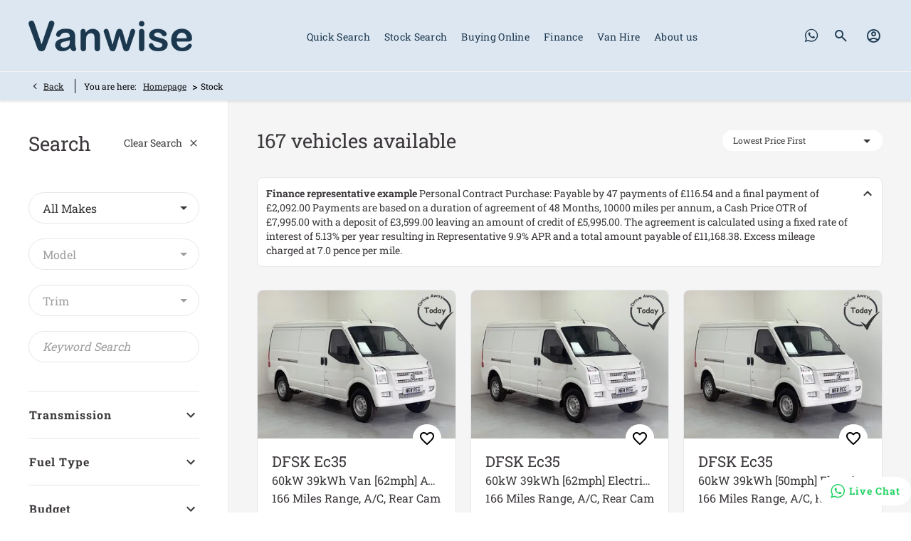

--- FILE ---
content_type: text/html; charset=utf-8
request_url: https://www.vanwise.com/stock/
body_size: 56300
content:
<!DOCTYPE html>
<html class="cssanimations" lang="en-GB">
    <head>
        <style type="text/css">.bootstrap-select select{display:none}.bootstrap-select .bs-caret{position:static;top:0;left:0}.bootstrap-select .dropdown-menu ul.inner{position:static;display:block}.hidden{display:none !important}</style><style type="text/css">body.page-loading *,body.page-loading html{box-sizing:border-box}body.page-loading *,body.page-loading:after,body.page-loading:before{box-sizing:border-box}body.page-loading img{display:block;max-width:100%}.lcp-cover{background:#fff}.lcp-holder .lcp-cover,.lcp-holder img{max-height:none!important}body.page-loading #print-header{display:none}body.page-loading #content-wrap,body.page-loading #pre-footer-wrap,body.page-loading .ctw-container,body.page-loading .header-container,body.page-loading footer{visibility:hidden;opacity:0}body.page-loading #content-wrap{min-height:100vh}.homepage .gf-components{min-height:45px}@media (max-width:767px){[class*=used].listing #content-wrap .gf-components nd-component[name=layout]{min-height:800px}[class*=used].listing .used-list.listing.module>.inner{min-height:300px}}@media (min-width:768px){[class*=used].listing #content-wrap .gf-components nd-component[name=layout]{min-height:905px}[class*=used].listing .used-list.listing.module>.inner{min-height:700px}}</style><style id="preloader-css" type="text/css">body{display:none !important}</style>        <script type="text/javascript">
        window.dataLayer = window.dataLayer || [];
        window.gtag = function () {
          window.dataLayer.push(arguments);
        };
        gtag('consent','default', {"ad_storage":"denied","analytics_storage":"denied","ad_user_data":"denied","ad_personalization":"denied","personalization_storage":"denied","functionality_storage":"denied","security_storage":"denied","wait_for_update":500});
        gtag('set', 'ads_data_redaction', true);
        </script><script src="https://cmp.osano.com/AzqSLJSxAUrog2n3j/d53d8496-7e5f-464e-a4b1-4df99f100d1c/osano.js"></script><style>.osano-cm-info-dialog--hidden {display: none;}</style>                        <script type="text/javascript">
/*<![CDATA[*/
(()=>{"use strict";var e,r,t,o,n={},i={};function a(e){var r=i[e];if(void 0!==r)return r.exports;var t=i[e]={id:e,exports:{}};return n[e].call(t.exports,t,t.exports,a),t.exports}a.m=n,e=[],a.O=(r,t,o,n)=>{if(!t){var i=1/0;for(s=0;s<e.length;s++){for(var[t,o,n]=e[s],l=!0,u=0;u<t.length;u++)(!1&n||i>=n)&&Object.keys(a.O).every((e=>a.O[e](t[u])))?t.splice(u--,1):(l=!1,n<i&&(i=n));if(l){e.splice(s--,1);var f=o();void 0!==f&&(r=f)}}return r}n=n||0;for(var s=e.length;s>0&&e[s-1][2]>n;s--)e[s]=e[s-1];e[s]=[t,o,n]},a.n=e=>{var r=e&&e.__esModule?()=>e.default:()=>e;return a.d(r,{a:r}),r},t=Object.getPrototypeOf?e=>Object.getPrototypeOf(e):e=>e.__proto__,a.t=function(e,o){if(1&o&&(e=this(e)),8&o)return e;if("object"==typeof e&&e){if(4&o&&e.__esModule)return e;if(16&o&&"function"==typeof e.then)return e}var n=Object.create(null);a.r(n);var i={};r=r||[null,t({}),t([]),t(t)];for(var l=2&o&&e;"object"==typeof l&&!~r.indexOf(l);l=t(l))Object.getOwnPropertyNames(l).forEach((r=>i[r]=()=>e[r]));return i.default=()=>e,a.d(n,i),n},a.d=(e,r)=>{for(var t in r)a.o(r,t)&&!a.o(e,t)&&Object.defineProperty(e,t,{enumerable:!0,get:r[t]})},a.f={},a.e=e=>Promise.all(Object.keys(a.f).reduce(((r,t)=>(a.f[t](e,r),r)),[])),a.u=e=>(({51718:"storage-consent",90411:"share-social-links"}[e]||e)+".js"),a.g=function(){if("object"==typeof globalThis)return globalThis;try{return this||new Function("return this")()}catch(e){if("object"==typeof window)return window}}(),a.o=(e,r)=>Object.prototype.hasOwnProperty.call(e,r),o={},a.l=(e,r,t,n)=>{if(o[e])o[e].push(r);else{var i,l;if(void 0!==t)for(var u=document.getElementsByTagName("script"),f=0;f<u.length;f++){var s=u[f];if(s.getAttribute("src")==e){i=s;break}}i||(l=!0,(i=document.createElement("script")).charset="utf-8",i.timeout=120,a.nc&&i.setAttribute("nonce",a.nc),i.src=e),o[e]=[r];var c=(r,t)=>{i.onerror=i.onload=null,clearTimeout(d);var n=o[e];if(delete o[e],i.parentNode&&i.parentNode.removeChild(i),n&&n.forEach((e=>e(t))),r)return r(t)},d=setTimeout(c.bind(null,void 0,{type:"timeout",target:i}),12e4);i.onerror=c.bind(null,i.onerror),i.onload=c.bind(null,i.onload),l&&document.head.appendChild(i)}},a.r=e=>{"undefined"!=typeof Symbol&&Symbol.toStringTag&&Object.defineProperty(e,Symbol.toStringTag,{value:"Module"}),Object.defineProperty(e,"__esModule",{value:!0})},a.p="",(()=>{var e={13666:0};a.f.j=(r,t)=>{var o=a.o(e,r)?e[r]:void 0;if(0!==o)if(o)t.push(o[2]);else if(13666!=r){var n=new Promise(((t,n)=>o=e[r]=[t,n]));t.push(o[2]=n);var i=a.p+a.u(r),l=new Error;a.l(i,(t=>{if(a.o(e,r)&&(0!==(o=e[r])&&(e[r]=void 0),o)){var n=t&&("load"===t.type?"missing":t.type),i=t&&t.target&&t.target.src;l.message="Loading chunk "+r+" failed.\n("+n+": "+i+")",l.name="ChunkLoadError",l.type=n,l.request=i,o[1](l)}}),"chunk-"+r,r)}else e[r]=0},a.O.j=r=>0===e[r];var r=(r,t)=>{var o,n,[i,l,u]=t,f=0;if(i.some((r=>0!==e[r]))){for(o in l)a.o(l,o)&&(a.m[o]=l[o]);if(u)var s=u(a)}for(r&&r(t);f<i.length;f++)n=i[f],a.o(e,n)&&e[n]&&e[n][0](),e[n]=0;return a.O(s)},t=self.webpackChunk=self.webpackChunk||[];t.forEach(r.bind(null,0)),t.push=r.bind(null,t.push.bind(t))})()})();
/*]]>*/
</script><script type="text/javascript">
/*<![CDATA[*/
document.documentElement.classList.toggle("no-touch",!("ontouchstart"in window||navigator.maxTouchPoints>0||navigator.msMaxTouchPoints>0)),window.nd=window.nd||{},nd.auto=nd.auto||{},nd.auto.requireQueue=[],nd.auto.require=nd.auto.require||((o,n)=>nd.auto.requireQueue.push({deps:o,callback:n})),window.jQuery=function(o){window.nd.auto.require(["jquery"],(n=>{"function"==typeof o&&o(n)}))},window.history.scrollRestoration="manual";
/*]]>*/
</script>                <meta name="viewport" content="width=device-width, initial-scale=1.0, user-scalable=yes">
<meta http-equiv="X-UA-Compatible" content="IE=edge,chrome=1">
<meta name="robots" content="">
<meta name="description" content="Stock - read more about the options available at Vanwise. Browse our website to explore the full range of offers.">
<meta prefix="og: https://ogp.me/ns#" property="og:title" content="">
<meta prefix="og: https://ogp.me/ns#" property="og:description" content="">
<meta prefix="og: https://ogp.me/ns#" property="og:image" content="">
<meta name="google-site-verification" content="H__-WAfX-M7itPUO7NkM6dmcsIstxuOxDJORW145eCI">
<meta name="facebook-domain-verification" content="">
<meta name="msvalidate.01" content="">
<meta name="twitter:card" content="summary">
<meta name="twitter:site" content="@vanwisegroup">
<meta name="twitter:title" content="">
<meta name="twitter:description" content="">
<meta name="twitter:image" content="">
<meta name="messages" content="{&quot;widgets\/car-cloud&quot;:{&quot;Save&quot;:&quot;Save&quot;,&quot;Saved&quot;:&quot;Saved&quot;}}">
<link rel="dns-prefetch" href="https://d2638j3z8ek976.cloudfront.net">
<link rel="dns-prefetch" href="//images.netdirector.co.uk">
<link rel="dns-prefetch" href="//www.google-analytics.com">
<link rel="dns-prefetch" href="//analytics.netdirector.auto">
<link rel="dns-prefetch" href="//connect.facebook.net">
<link rel="preconnect" href="https://d2638j3z8ek976.cloudfront.net">
<link rel="preconnect" href="//images.netdirector.co.uk">
<link rel="preconnect" href="//www.google-analytics.com">
<link rel="preconnect" href="//analytics.netdirector.auto">
<link rel="preconnect" href="//connect.facebook.net">
<link as="image" rel="preload" href="https://d2638j3z8ek976.cloudfront.net/e84707ccff19c7e272099417bbb007235d222dc0/1757499943/images/preload.webp">
<link rel="canonical" href="https://www.vanwise.com/stock/">
<link as="image" rel="preload" href="https://d2638j3z8ek976.cloudfront.net/e84707ccff19c7e272099417bbb007235d222dc0/1757499943/images/logo.png">
<script type="text/javascript">
/*<![CDATA[*/
window.urlPrefix='';window.uploadFolder='auto-client'
/*]]>*/
</script>
<script type="text/javascript">
/*<![CDATA[*/
nd.auto.require(['es6/src/storage/consent/MicrosoftConsent'], function(MicrosoftConsent) {
  window.uetq = window.uetq || [];
  MicrosoftConsent.init(window.uetq);
});
/*]]>*/
</script>
<script type="text/javascript">
/*<![CDATA[*/

window.dataLayer = window.dataLayer || [];
window.gtag = function () {
  window.dataLayer.push(arguments);
};
nd.auto.require(['es6/src/storage/consent/GoogleConsent', 'widgets/tagManager/CookieSnippetHandler', 'es6/src/storage/models/GoogleAnalytics'], function(GoogleConsent, CookieSnippetHandler, GoogleAnalytics) {

    GoogleConsent.init(window.gtag);
    CookieSnippetHandler.add(function () {  }, GoogleAnalytics.categories);
});

/*]]>*/
</script>
<script type="text/javascript">
/*<![CDATA[*/
var tracking={"google":{"accounts":{"leadbeast":"UA-62614616-2","client":"UA-62613525-1"}},"googleUA":[],"anonymizeIP":false,"common":{"areaId":11536,"siteName":"Vanwise Group","currentDomain":"www.vanwise.com","groupSoftwareHash":"e84707ccff19c7e272099417bbb007235d222dc0","cookieMode":0},"snowPlow":{"plugins":[{"url":"https:\/\/static.analytics.netdirector.auto\/3.3.1\/plugins\/browser-plugin-ad-tracking\/dist\/index.umd.min.js","names":["snowplowAdTracking","AdTrackingPlugin"]},{"url":"https:\/\/static.analytics.netdirector.auto\/3.3.1\/plugins\/browser-plugin-error-tracking\/dist\/index.umd.min.js","names":["snowplowErrorTracking","ErrorTrackingPlugin"]},{"url":"https:\/\/static.analytics.netdirector.auto\/3.3.1\/plugins\/browser-plugin-link-click-tracking\/dist\/index.umd.min.js","names":["snowplowLinkClickTracking","LinkClickTrackingPlugin"]}],"trackerSrc":"\/\/static.analytics.netdirector.auto\/3.3.1\/sp.lite.js","standaloneSearchTracker":{"endPoint":"analytics.netdirector.auto","settings":{"eventMethod":"post","stateStorageStrategy":"localStorage","contexts":{"webPage":true,"performanceTiming":false,"gaCookies":false,"geoLocation":false}}},"trackers":{"nd":{"endPoint":"https:\/\/analytics.netdirector.auto","settings":{"eventMethod":"post","stateStorageStrategy":"localStorage","contexts":{"webPage":true,"gaCookies":false,"geoLocation":false},"appId":"www.vanwise.com","cookieDomain":".vanwise.com"}}}}};window.netdirector = {
  trackingIpFilter:!1,
  hostname: window.location.hostname,
  softwareId: '3A8ANAQU8EPHENEC',
  areaId: window.tracking.common.areaId || '',
  siteName: window.tracking.common.siteName || '',
  currentDomain: window.tracking.common.currentDomain || '',
  groupSoftwareHash: window.tracking.common.groupSoftwareHash || '',
};

/*]]>*/
</script>
<title>New &amp; Used    | Vanwise</title>
<meta charset="utf-8">
        <link href="https://d2638j3z8ek976.cloudfront.net/e84707ccff19c7e272099417bbb007235d222dc0/1757499943/css/compressedvanwise-group.min.css" rel="preload" as="style" onload="this.rel=&#039;stylesheet&#039;">        <!-- preload -->
        <script async src="https://www.googletagmanager.com/gtag/js?id=G-8FNV6NEL3D"></script> <script> window.dataLayer = window.dataLayer || []; function gtag(){dataLayer.push(arguments);} gtag('js', new Date()); gtag('config', 'G-8FNV6NEL3D'); </script>
<script>
!function(f,b,e,v,n,t,s)
{if(f.fbq)return;n=f.fbq=function(){n.callMethod?
n.callMethod.apply(n,arguments):n.queue.push(arguments)};
if(!f._fbq)f._fbq=n;n.push=n;n.loaded=!0;n.version='2.0';
n.queue=[];t=b.createElement(e);t.async=!0;
t.src=v;s=b.getElementsByTagName(e)[0];
s.parentNode.insertBefore(t,s)}(window,document,'script',
'https://connect.facebook.net/en_US/fbevents.js');
fbq('init', '112586425121204');
fbq('track', 'PageView');
</script>
<noscript>
<img height="1" width="1"
src="https://www.facebook.com/tr?id=112586425121204&ev=PageView
&noscript=1"/>
</noscript>
<script type="text/javascript" src="https://www.instinct-agilebusiness.com/js/806406.js" ></script>
                        <!-- favicons start -->
        <link rel="apple-touch-icon-precomposed" sizes="144x144" href="https://d2638j3z8ek976.cloudfront.net/e84707ccff19c7e272099417bbb007235d222dc0/1757499943/images/ico/apple-touch-icon-144-precomposed.png">
<link rel="apple-touch-icon-precomposed" sizes="114x114" href="https://d2638j3z8ek976.cloudfront.net/e84707ccff19c7e272099417bbb007235d222dc0/1757499943/images/ico/apple-touch-icon-114-precomposed.png">
<link rel="apple-touch-icon-precomposed" sizes="72x72" href="https://d2638j3z8ek976.cloudfront.net/e84707ccff19c7e272099417bbb007235d222dc0/1757499943/images/ico/apple-touch-icon-72-precomposed.png">
<link rel="apple-touch-icon-precomposed" sizes="57x57" href="https://d2638j3z8ek976.cloudfront.net/e84707ccff19c7e272099417bbb007235d222dc0/1757499943/images/ico/apple-touch-icon-57-precomposed.png">
<link rel="shortcut icon" type="image/x-icon" href="https://d2638j3z8ek976.cloudfront.net/e84707ccff19c7e272099417bbb007235d222dc0/1757499943/images/ico/favicon.ico">        <!-- favicons end -->
                <script type="application/ld+json">{"@context":"https:\/\/schema.org","@graph":[{"@type":"Brand","name":""},{"@type":"OfferCatalog","itemListElement":[{"@type":"Offer","name":"Stock","price":"\u00a399.00 + VAT","url":"https:\/\/www.vanwise.com\/stock\/20519231-dfsk-ec35-60k-w-39k-wh-van-62mph-auto\/","itemOffered":{"@type":"Car","name":"DFSK Ec35 60kW 39kWh Van [62mph] Auto","brand":"DFSK","model":"Ec35","itemCondition":"Used","category":"Used","productionDate":"2024","fuelType":"Electric","mileageFromOdometer":"97","seatingCapacity":"2","speed":"62","vehicleConfiguration":"** Secure Your DFSK Van for Just \u00a36,995+VAT outright or benefit from our ultra-low monthly payments starting at just \u00a399 per month. Speak to our team for the full finance breakdown. **\n\nThe DFSK EC35 is a compact and efficient fully electric van, tailored for urban deliveries and businesses looking to reduce their environmental footprint. With its 100% electric powertrain and automatic transmission, the EC35 delivers a smooth, quiet driving experience while meeting the requirements of ULEZ and clean air zones. The L1 H1 (short wheelbase, standard roof) configuration offers easy maneuverability in city settings, with a practical cargo volume of around 4.8m\u00b3 and a payload capacity of approximately 1,015 kg. Twin rear doors and a nearside sliding door make loading and unloading straightforward. The interior is designed for two people and includes great features such as air conditioning, reversing camera, parking sensors, and a 6.8-inch infotainment system that includes DAB, Android Auto, and Apple CarPlay. \n\nPowered by a 39 kWh lithium battery, the EC35 offers a real-world driving range of up to 166 miles, depending on load and driving conditions. Charging is flexible, with standard AC charging and DC fast-charging capability for convenience on the go. The 80% Rapid charge takes approximately 60 minutes. \n\nThis Vehicle is ULEZ (Ultra Low Emission Zone) Compliant for cities including; London, Manchester, Birmingham, Bath & Bradford, and others. *Our Customer Value Pack comes on all vehicles for the value price of \u00a3199 giving you total confidence and peace of mind. FINANCE Whether you're looking for HP, PCP, or Business Lease, we can help you find a solution that works for you. Visit our dealership today and discover the perfect vehicle for your business needs and budget. You can reserve online 24 hours a day via our website. NATIONWIDE DELIVERY: Our vehicles are physically in stock, they can be delivered nationwide within 72 hours, or can be collected the same day. WARRANTY Remaining Manufacturer's Warranty from 1st Registration Date: 5-year\/75,000-mile vehicle warranty and an 8-year\/100,000-mile battery warranty, providing peace of mind for businesses making the switch to electric.\n\nAll our vehicles are handpicked for their quality, reliability, and performance, so you can be confident that you're getting a great deal on a great vehicle. But don't just take our word for it \u2013 Visit Google.com and witness firsthand the stories of over 1400 individual drivers, rating us 5 Stars \u2b50\ufe0f\u2b50\ufe0f\u2b50\ufe0f\u2b50\ufe0f\u2b50\ufe0f","vehicleTransmission":"Automatic","color":"White"}},{"@type":"Offer","name":"Stock","price":"\u00a36,995.00 + VAT","url":"https:\/\/www.vanwise.com\/stock\/17401418-dfsk-ec35-60k-w-39k-wh-62mph-electric-automatic\/","itemOffered":{"@type":"Car","name":"DFSK Ec35 60kW 39kWh [62mph] Electric Automatic","brand":"DFSK","model":"Ec35","itemCondition":"Used","category":"Used","productionDate":"2022","fuelType":"Electric","mileageFromOdometer":"4220","seatingCapacity":"2","speed":"50","vehicleConfiguration":"The DFSK EC35 is a compact and efficient fully electric van, tailored for urban deliveries and businesses looking to reduce their environmental footprint. With its 100% electric powertrain and automatic transmission, the EC35 delivers a smooth, quiet driving experience while meeting the requirements of ULEZ and clean air zones. The L1 H1 (short wheelbase, standard roof) configuration offers easy maneuverability in city settings, with a practical cargo volume of around 4.8m\u00b3 and a payload capacity of approximately 1,015 kg. Twin rear doors and a nearside sliding door make loading and unloading straightforward. The interior is designed for two people and includes great features such as air conditioning, reversing camera, parking sensors, and a 6.8-inch infotainment system that includes DAB, Android Auto, and Apple CarPlay. \n\nPowered by a 39 kWh lithium battery, the EC35 offers a real-world driving range of up to 166 miles, depending on load and driving conditions. Charging is flexible, with standard AC charging and DC fast-charging capability for convenience on the go. The 80% Rapid charge takes approximately 60 minutes. \n\n*The price shown is subject to finance approval.\n\nThis Vehicle is ULEZ (Ultra Low Emission Zone) Compliant for cities including; London, Manchester, Birmingham, Bath & Bradford, and others. *Our Customer Value Pack comes on all vehicles for the value price of \u00a3199 giving you total confidence and peace of mind. FINANCE Whether you're looking for HP, PCP, or Business Lease, we can help you find a solution that works for you. Visit our dealership today and discover the perfect vehicle for your business needs and budget. You can reserve online 24 hours a day via our website. NATIONWIDE DELIVERY: Our vehicles are physically in stock, they can be delivered nationwide within 72 hours, or can be collected the same day. WARRANTY Remaining Manufacturer's Warranty from 1st Registration Date: 5-year\/75,000-mile vehicle warranty and an 8-year\/100,000-mile battery warranty, providing peace of mind for businesses making the switch to electric.\n\nAll our vehicles are handpicked for their quality, reliability, and performance, so you can be confident that you're getting a great deal on a great vehicle. But don't just take our word for it \u2013 Visit Google .com and witness firsthand the stories of over 1400 individual drivers, rating us 5 Stars \u2b50\ufe0f\u2b50\ufe0f\u2b50\ufe0f\u2b50\ufe0f\u2b50\ufe0f","vehicleTransmission":"Automatic","color":"White"}},{"@type":"Offer","name":"Stock","price":"\u00a36,995.00 + VAT","url":"https:\/\/www.vanwise.com\/stock\/20484844-dfsk-ec35-60k-w-39k-wh-50mph-electric-automatic\/","itemOffered":{"@type":"Car","name":"DFSK Ec35 60kW 39kWh [50mph] Electric Automatic","brand":"DFSK","model":"Ec35","itemCondition":"Used","category":"Used","productionDate":"2024","fuelType":"Electric","mileageFromOdometer":"97","seatingCapacity":"2","speed":"50","vehicleConfiguration":"** Secure Your DFSK Van for Just \u00a36,995+VAT outright or benefit from our ultra-low monthly payments starting at just \u00a399 per month. Speak to our team for the full finance breakdown. **\n\nThe DFSK EC35 is a compact and efficient fully electric van, tailored for urban deliveries and businesses looking to reduce their environmental footprint. With its 100% electric powertrain and automatic transmission, the EC35 delivers a smooth, quiet driving experience while meeting the requirements of ULEZ and clean air zones. The L1 H1 (short wheelbase, standard roof) configuration offers easy maneuverability in city settings, with a practical cargo volume of around 4.8m\u00b3 and a payload capacity of approximately 1,015 kg. Twin rear doors and a nearside sliding door make loading and unloading straightforward. The interior is designed for two people and includes great features such as air conditioning, reversing camera, parking sensors, and a 6.8-inch infotainment system that includes DAB, Android Auto, and Apple CarPlay. \n\nPowered by a 39 kWh lithium battery, the EC35 offers a real-world driving range of up to 166 miles, depending on load and driving conditions. Charging is flexible, with standard AC charging and DC fast-charging capability for convenience on the go. The 80% Rapid charge takes approximately 60 minutes. \n\nThis Vehicle is ULEZ (Ultra Low Emission Zone) Compliant for cities including; London, Manchester, Birmingham, Bath & Bradford, and others. *Our Customer Value Pack comes on all vehicles for the value price of \u00a3199 giving you total confidence and peace of mind. FINANCE Whether you're looking for HP, PCP, or Business Lease, we can help you find a solution that works for you. Visit our dealership today and discover the perfect vehicle for your business needs and budget. You can reserve online 24 hours a day via our website. NATIONWIDE DELIVERY: Our vehicles are physically in stock, they can be delivered nationwide within 72 hours, or can be collected the same day. WARRANTY Remaining Manufacturer's Warranty from 1st Registration Date: 5-year\/75,000-mile vehicle warranty and an 8-year\/100,000-mile battery warranty, providing peace of mind for businesses making the switch to electric.\n\nAll our vehicles are handpicked for their quality, reliability, and performance, so you can be confident that you're getting a great deal on a great vehicle. But don't just take our word for it \u2013 Visit Google.com and witness firsthand the stories of over 1400 individual drivers, rating us 5 Stars \u2b50\ufe0f\u2b50\ufe0f\u2b50\ufe0f\u2b50\ufe0f\u2b50\ufe0f","vehicleTransmission":"Automatic","color":"White"}},{"@type":"Offer","name":"Stock","price":"\u00a37,495.00 + VAT","url":"https:\/\/www.vanwise.com\/stock\/19079245-dfsk-ec35-60k-w-39k-wh-50mph-electric-automatic\/","itemOffered":{"@type":"Car","name":"DFSK Ec35 60kW 39kWh [50mph] Electric Automatic","brand":"DFSK","model":"Ec35","itemCondition":"Used","category":"Used","productionDate":"2022","fuelType":"Electric","mileageFromOdometer":"290","seatingCapacity":"2","speed":"50","vehicleConfiguration":"The DFSK EC35 is a compact and efficient fully electric van, tailored for urban deliveries and businesses looking to reduce their environmental footprint. With its 100% electric powertrain and automatic transmission, the EC35 delivers a smooth, quiet driving experience while meeting the requirements of ULEZ and clean air zones. The L1 H1 (short wheelbase, standard roof) configuration offers easy maneuverability in city settings, with a practical cargo volume of around 4.8m\u00b3 and a payload capacity of approximately 1,015 kg. Twin rear doors and a nearside sliding door make loading and unloading straightforward. The interior is designed for two people and includes great features such as air conditioning, reversing camera, parking sensors, and a 6.8-inch infotainment system that includes DAB, Android Auto, and Apple CarPlay. \n\nPowered by a 39 kWh lithium battery, the EC35 offers a real-world driving range of up to 166 miles, depending on load and driving conditions. Charging is flexible, with standard AC charging and DC fast-charging capability for convenience on the go. The 80% Rapid charge takes approximately 60 minutes. \n\n*The price shown is subject to finance approval.\n\nThis Vehicle is ULEZ (Ultra Low Emission Zone) Compliant for cities including; London, Manchester, Birmingham, Bath & Bradford, and others. *Our Customer Value Pack comes on all vehicles for the value price of \u00a3199 giving you total confidence and peace of mind. FINANCE Whether you're looking for HP, PCP, or Business Lease, we can help you find a solution that works for you. Visit our dealership today and discover the perfect vehicle for your business needs and budget. You can reserve online 24 hours a day via our website. NATIONWIDE DELIVERY: Our vehicles are physically in stock, they can be delivered nationwide within 72 hours, or can be collected the same day. WARRANTY Remaining Manufacturer's Warranty from 1st Registration Date: 5-year\/75,000-mile vehicle warranty and an 8-year\/100,000-mile battery warranty, providing peace of mind for businesses making the switch to electric.\n\nAll our vehicles are handpicked for their quality, reliability, and performance, so you can be confident that you're getting a great deal on a great vehicle. But don't just take our word for it \u2013 Visit Google .com and witness firsthand the stories of over 1400 individual drivers, rating us 5 Stars \u2b50\ufe0f\u2b50\ufe0f\u2b50\ufe0f\u2b50\ufe0f\u2b50\ufe0f","vehicleTransmission":"Automatic","color":"Silver"}},{"@type":"Offer","name":"Stock","price":"\u00a37,495.00 + VAT","url":"https:\/\/www.vanwise.com\/stock\/20175772-dfsk-ec35-60k-w-39k-wh-van-auto\/","itemOffered":{"@type":"Car","name":"DFSK Ec35 60kW 39kWh Van Auto","brand":"DFSK","model":"Ec35","itemCondition":"Used","category":"Used","productionDate":"2022","fuelType":"Electric","mileageFromOdometer":"1845","seatingCapacity":"2","speed":"50","vehicleConfiguration":"The DFSK EC35 is a compact and efficient fully electric van, tailored for urban deliveries and businesses looking to reduce their environmental footprint. With its 100% electric powertrain and automatic transmission, the EC35 delivers a smooth, quiet driving experience while meeting the requirements of ULEZ and clean air zones. The L1 H1 (short wheelbase, standard roof) configuration offers easy maneuverability in city settings, with a practical cargo volume of around 4.8m\u00b3 and a payload capacity of approximately 1,015 kg. Twin rear doors and a nearside sliding door make loading and unloading straightforward. The interior is designed for two people and includes great features such as air conditioning, reversing camera, parking sensors, and a 6.8-inch infotainment system that includes DAB, Android Auto, and Apple CarPlay. \n\nPowered by a 39 kWh lithium battery, the EC35 offers a real-world driving range of up to 166 miles, depending on load and driving conditions. Charging is flexible, with standard AC charging and DC fast-charging capability for convenience on the go. The 80% Rapid charge takes approximately 60 minutes. \n\n*The price shown is subject to finance approval.\n\nThis Vehicle is ULEZ (Ultra Low Emission Zone) Compliant for cities including; London, Manchester, Birmingham, Bath & Bradford, and others. *Our Customer Value Pack comes on all vehicles for the value price of \u00a3199 giving you total confidence and peace of mind. FINANCE Whether you're looking for HP, PCP, or Business Lease, we can help you find a solution that works for you. Visit our dealership today and discover the perfect vehicle for your business needs and budget. You can reserve online 24 hours a day via our website. NATIONWIDE DELIVERY: Our vehicles are physically in stock, they can be delivered nationwide within 72 hours, or can be collected the same day. WARRANTY Remaining Manufacturer's Warranty from 1st Registration Date: 5-year\/75,000-mile vehicle warranty and an 8-year\/100,000-mile battery warranty, providing peace of mind for businesses making the switch to electric.\n\nAll our vehicles are handpicked for their quality, reliability, and performance, so you can be confident that you're getting a great deal on a great vehicle. But don't just take our word for it \u2013 Visit Google .com and witness firsthand the stories of over 1400 individual drivers, rating us 5 Stars \u2b50\ufe0f\u2b50\ufe0f\u2b50\ufe0f\u2b50\ufe0f\u2b50\ufe0f","vehicleTransmission":"Automatic","color":"Silver"}},{"@type":"Offer","name":"Stock","price":"\u00a37,995.00 + VAT","url":"https:\/\/www.vanwise.com\/stock\/20175946-dfsk-ec35-60k-w-39k-wh-van-auto\/","itemOffered":{"@type":"Car","name":"DFSK Ec35 60kW 39kWh Van Auto","brand":"DFSK","model":"Ec35","itemCondition":"Used","category":"Used","productionDate":"2023","fuelType":"Electric","mileageFromOdometer":"876","seatingCapacity":"3","speed":"50","vehicleConfiguration":"The DFSK EC35 is a compact and efficient fully electric van, tailored for urban deliveries and businesses looking to reduce their environmental footprint. With its 100% electric powertrain and automatic transmission, the EC35 delivers a smooth, quiet driving experience while meeting the requirements of ULEZ and clean air zones. The L1 H1 (short wheelbase, standard roof) configuration offers easy maneuverability in city settings, with a practical cargo volume of around 4.8m\u00b3 and a payload capacity of approximately 1,015 kg. Twin rear doors and a nearside sliding door make loading and unloading straightforward. The interior is designed for two people and includes great features such as air conditioning, reversing camera, parking sensors, and a 6.8-inch infotainment system that includes DAB, Android Auto, and Apple CarPlay. \n\nPowered by a 39 kWh lithium battery, the EC35 offers a real-world driving range of up to 166 miles, depending on load and driving conditions. Charging is flexible, with standard AC charging and DC fast-charging capability for convenience on the go. The 80% Rapid charge takes approximately 60 minutes.\n\n*The price shown is subject to finance approval. \n\nThis Vehicle is ULEZ (Ultra Low Emission Zone) Compliant for cities including; London, Manchester, Birmingham, Bath & Bradford, and others. *Our Customer Value Pack comes on all vehicles for the value price of \u00a3199 giving you total confidence and peace of mind. FINANCE Whether you're looking for HP, PCP, or Business Lease, we can help you find a solution that works for you. Visit our dealership today and discover the perfect vehicle for your business needs and budget. You can reserve online 24 hours a day via our website. NATIONWIDE DELIVERY: Our vehicles are physically in stock, they can be delivered nationwide within 72 hours, or can be collected the same day. WARRANTY Remaining Manufacturer's Warranty from 1st Registration Date: 5-year\/75,000-mile vehicle warranty and an 8-year\/100,000-mile battery warranty, providing peace of mind for businesses making the switch to electric.\n\nAll our vehicles are handpicked for their quality, reliability, and performance, so you can be confident that you're getting a great deal on a great vehicle. But don't just take our word for it \u2013 Visit Google .com and witness firsthand the stories of over 1400 individual drivers, rating us 5 Stars \u2b50\ufe0f\u2b50\ufe0f\u2b50\ufe0f\u2b50\ufe0f\u2b50\ufe0f","vehicleTransmission":"Automatic","color":"White"}},{"@type":"Offer","name":"Stock","price":"\u00a38,995.00 + VAT","url":"https:\/\/www.vanwise.com\/stock\/19893690-dfsk-ec35-60k-w-39k-wh-50mph-electric-automatic\/","itemOffered":{"@type":"Car","name":"DFSK Ec35 60kW 39kWh [50mph] Electric Automatic","brand":"DFSK","model":"Ec35","itemCondition":"Used","category":"Used","productionDate":"2024","fuelType":"Electric","mileageFromOdometer":"99","seatingCapacity":"2","speed":"50","vehicleConfiguration":"The DFSK EC35 is a compact and efficient fully electric van, tailored for urban deliveries and businesses looking to reduce their environmental footprint. With its 100% electric powertrain and automatic transmission, the EC35 delivers a smooth, quiet driving experience while meeting the requirements of ULEZ and clean air zones. The L1 H1 (short wheelbase, standard roof) configuration offers easy maneuverability in city settings, with a practical cargo volume of around 4.8m\u00b3 and a payload capacity of approximately 1,015 kg. Twin rear doors and a nearside sliding door make loading and unloading straightforward. The interior is designed for two people and includes great features such as air conditioning, reversing camera, parking sensors, and a 6.8-inch infotainment system that includes DAB, Android Auto, and Apple CarPlay. \n\nPowered by a 39 kWh lithium battery, the EC35 offers a real-world driving range of up to 166 miles, depending on load and driving conditions. Charging is flexible, with standard AC charging and DC fast-charging capability for convenience on the go. The 80% Rapid charge takes approximately 60 minutes.\n\n*The price shown is subject to finance approval. \n\nThis Vehicle is ULEZ (Ultra Low Emission Zone) Compliant for cities including; London, Manchester, Birmingham, Bath & Bradford, and others. *Our Customer Value Pack comes on all vehicles for the value price of \u00a3199 giving you total confidence and peace of mind. FINANCE Whether you're looking for HP, PCP, or Business Lease, we can help you find a solution that works for you. Visit our dealership today and discover the perfect vehicle for your business needs and budget. You can reserve online 24 hours a day via our website. NATIONWIDE DELIVERY: Our vehicles are physically in stock, they can be delivered nationwide within 72 hours, or can be collected the same day. WARRANTY Remaining Manufacturer's Warranty from 1st Registration Date: 5-year\/75,000-mile vehicle warranty and an 8-year\/100,000-mile battery warranty, providing peace of mind for businesses making the switch to electric.\n\nAll our vehicles are handpicked for their quality, reliability, and performance, so you can be confident that you're getting a great deal on a great vehicle. But don't just take our word for it \u2013 Visit Google.com and witness firsthand the stories of over 1400 individual drivers, rating us 5 Stars \u2b50\ufe0f\u2b50\ufe0f\u2b50\ufe0f\u2b50\ufe0f\u2b50\ufe0f","vehicleTransmission":"Automatic","color":"White"}},{"@type":"Offer","name":"Stock","price":"\u00a39,930.00 + VAT","url":"https:\/\/www.vanwise.com\/stock\/15274449-jokky-work-cargo-electric-automatic\/","itemOffered":{"@type":"Car","name":"Jokky Work Cargo Electric Automatic","brand":"Jokky","model":"Work","itemCondition":"Used","category":"Used","productionDate":"2021","fuelType":"Electric","mileageFromOdometer":"99","numberOfDoors":"4","seatingCapacity":"1","vehicleConfiguration":"Introducing the Jokky Work Cargo \u2013 a game-changer in electric cargo vehicles. With its powerful 4 kW electric motor and a high-capacity 105 Ah battery, it's designed for efficient urban logistics. You'll appreciate the quick 3-hour charging time from a standard 220V outlet, keeping your business on the move. In congested city traffic, this eco-friendly workhorse can cover up to 90 miles, and it tops out at a respectable 55 km\/h..\n\nThis vehicle comes with 12\" Alloys, LED Daytime Running Lights, Colour Coded Bumpers, Integral LED Head Light, Brake Lights, LCD Display, Voltmeter, Power meter, Adjustable Genuine Leather Seat + High Resilience PU, Reversing Camera, Air Conditioning, USB Input, Bluetooth, Electric Windows, Twin Full Size Side Access Flaps, Factory Bulkhead, ABS Resign, Luxury Interior With Sunroof, Automatic Gearbox, and more.\n\nThis Vehicle is ULEZ (Ultra Low Emission Zone) Compliant for cities including; London, Manchester, Birmingham, Bath & Bradford, and others. *Our Customer Value Pack comes on all vehicles for the value price of \u00a399 giving you total confidence and peace of mind. FINANCE In addition to our extensive selection of vehicles, we also offer a range of financing options to help make your purchase as affordable as possible. Whether you're looking for HP, PCP, or Business Lease, we can help you find a solution that works for you. You can reserve online 24 hours a day via our website. NATIONWIDE DELIVERY: Our vehicles are physically in stock, they can be delivered nationwide within 72 hours, or can be collected the same day. \n\nAll our vehicles are handpicked for their quality, reliability, and performance, so you can be confident that you're getting a great deal on a great vehicle. But don't just take our word for it \u2013 Visit Google .com and witness firsthand the stories of over 1400 individual drivers, rating us 5 Stars \u2b50\ufe0f\u2b50\ufe0f\u2b50\ufe0f\u2b50\ufe0f\u2b50\ufe0f","vehicleTransmission":"Automatic","color":"White"}},{"@type":"Offer","name":"Stock","price":"\u00a39,950.00 + VAT","url":"https:\/\/www.vanwise.com\/stock\/15048011-ldv-v80-l3-h2-lwb-mr-electric-auto\/","itemOffered":{"@type":"Car","name":"LDV V80 L3 H2 LWB MR Electric Auto","brand":"LDV","model":"V80","itemCondition":"Used","category":"Used","productionDate":"2018","emissionsCO2":"248","fuelType":"Electric","mileageFromOdometer":"8890","seatingCapacity":"3","vehicleConfiguration":"The LDV EV80 is fully electric, so you can enjoy the benefits of zero emissions and low running costs. Plus, with its automatic gearbox, leather interior, and air conditioning, you'll feel right at home behind the wheel. \n\nThis LDV comes with Rear Parking Sensors, Full Grey Leather Interior, Air Conditioning, AM\/FM Radio, USB Input, Plywood Rear, Side Loading Door, Factory Bulkhead, Solid Rear Door, Automatic Gearbox.\n\nThis Vehicle is ULEZ (Ultra Low Emission Zone) Compliant for cities including; London, Manchester, Birmingham, Bath & Bradford, and others. Not local or short on time? No problem, we can arrange nationwide home or office delivery within 72 hours.\n\nEvery used vehicle we offer for sale is independently inspected by the AA, and test-driven for at least 5 miles. AA APPROVED vehicles are ready for a quick and easy same-day drive away. You can reserve 24 hours a day via our website. Finance, leasing, PCP, Contract Hire & RENT 2 BUY are all available. Part exchange ALWAYS welcome. *Our Customer Care Pack comes on all vehicles for the value price of \u00a3199 (RRP \u00a3572) giving you total confidence and peace of mind.\n\nAll our vehicles are handpicked for their quality, reliability, and performance, so you can be confident that you're getting a great deal on a great vehicle. But don't just take our word for it \u2013 Visit Google .com and witness firsthand the stories of over 1400 individual drivers, rating us 5 Stars \u2b50\ufe0f\u2b50\ufe0f\u2b50\ufe0f\u2b50\ufe0f\u2b50\ufe0f","vehicleTransmission":"Automatic","color":"White"}},{"@type":"Offer","name":"Stock","price":"\u00a39,950.00 + VAT","url":"https:\/\/www.vanwise.com\/stock\/20519245-ldv-v80-l3-h2-56k-wh-lwb-mr-auto-euro-6\/","itemOffered":{"@type":"Car","name":"LDV V80 L3 H2 56kWh LWB MR Auto Euro 6","brand":"LDV","model":"V80","itemCondition":"Used","category":"Used","productionDate":"2019","emissionsCO2":"248","fuelType":"Diesel","mileageFromOdometer":"15570","seatingCapacity":"3","speed":"93","vehicleConfiguration":"The LDV EV80 is fully electric, so you can enjoy the benefits of zero emissions and low running costs. Plus, with its automatic gearbox, leather interior, and air conditioning, you'll feel right at home behind the wheel. \n\nThis LDV comes with Rear Parking Sensors, Full Grey Leather Interior, Air Conditioning, AM\/FM Radio, USB Input, Plywood Rear, Side Loading Door, Factory Bulkhead, Solid Rear Door, Automatic Gearbox.\n\n| The price is reduced to reflect \u00a31,200 Finance Deposit Contribution (VAT incl.) Valid for HP\/PCP arranged with our panel of lenders. | \n\nThis Vehicle is ULEZ (Ultra Low Emission Zone) Compliant. Not local or short on time? No problem, we can arrange nationwide home or office delivery within 72 hours.  \n\nEvery used vehicle we offer for sale is independently inspected by the AA, and test-driven for at least 5 miles. AA APPROVED vehicles are ready for a quick and easy same-day drive away. FINANCE, leasing, PCP, Contract Hire & RENT 2 BUY are all available. PART EXCHANGE is ALWAYS welcome. *Our Customer Care Pack comes on all vehicles for the value price of \u00a3199 (RRP \u00a3572), giving you total confidence and peace of mind.\n\nAll our vehicles are handpicked for their quality, reliability, and performance, so you can be confident that you're getting a great deal on a great vehicle. But don't just take our word for it \u2013 Visit Google .com and witness firsthand the stories of over 1400 individual drivers, rating us 5 Stars \u2b50\ufe0f\u2b50\ufe0f\u2b50\ufe0f\u2b50\ufe0f\u2b50\ufe0f","vehicleEngine":"2.5l","vehicleTransmission":"Manual","color":"White"}},{"@type":"Offer","name":"Stock","price":"\u00a39,950.00 + VAT","url":"https:\/\/www.vanwise.com\/stock\/20519291-ldv-v80-l3-h2-lwb-mr-electric-auto\/","itemOffered":{"@type":"Car","name":"LDV V80 L3 H2 LWB MR Electric Auto","brand":"LDV","model":"V80","itemCondition":"Used","category":"Used","productionDate":"2019","fuelType":"Electric","mileageFromOdometer":"11790","seatingCapacity":"3","speed":"100","vehicleConfiguration":"The LDV EV80 is fully electric, so you can enjoy the benefits of zero emissions and low running costs. Plus, with its automatic gearbox, leather interior, and air conditioning, you'll feel right at home behind the wheel. \n\nThis LDV comes with Rear Parking Sensors, Full Grey Leather Interior, Air Conditioning, AM\/FM Radio, USB Input, Plywood Rear, Side Loading Door, Factory Bulkhead, Solid Rear Door, Automatic Gearbox.\n\n| The price is reduced to reflect \u00a31,200 Finance Deposit Contribution (VAT incl.) Valid for HP\/PCP arranged with our panel of lenders. | \n\nThis Vehicle is ULEZ (Ultra Low Emission Zone) Compliant. Not local or short on time? No problem, we can arrange nationwide home or office delivery within 72 hours.  \n\nEvery used vehicle we offer for sale is independently inspected by the AA, and test-driven for at least 5 miles. AA APPROVED vehicles are ready for a quick and easy same-day drive away. FINANCE, leasing, PCP, Contract Hire & RENT 2 BUY are all available. PART EXCHANGE is ALWAYS welcome. *Our Customer Care Pack comes on all vehicles for the value price of \u00a3199 (RRP \u00a3572), giving you total confidence and peace of mind.\n\nAll our vehicles are handpicked for their quality, reliability, and performance, so you can be confident that you're getting a great deal on a great vehicle. But don't just take our word for it \u2013 Visit Google .com and witness firsthand the stories of over 1400 individual drivers, rating us 5 Stars \u2b50\ufe0f\u2b50\ufe0f\u2b50\ufe0f\u2b50\ufe0f\u2b50\ufe0f","vehicleTransmission":"Automatic","color":"White"}},{"@type":"Offer","name":"Stock","price":"\u00a39,995.00 + VAT","url":"https:\/\/www.vanwise.com\/stock\/20484977-dfsk-ec35-60k-w-39k-wh-van-auto\/","itemOffered":{"@type":"Car","name":"DFSK Ec35 60kW 39kWh Van Auto","brand":"DFSK","model":"Ec35","itemCondition":"Used","category":"Used","productionDate":"2024","fuelType":"Electric","mileageFromOdometer":"97","seatingCapacity":"2","speed":"50","vehicleConfiguration":"The DFSK EC35 is a compact and efficient fully electric van, tailored for urban deliveries and businesses looking to reduce their environmental footprint. With its 100% electric powertrain and automatic transmission, the EC35 delivers a smooth, quiet driving experience while meeting the requirements of ULEZ and clean air zones. The L1 H1 (short wheelbase, standard roof) configuration offers easy maneuverability in city settings, with a practical cargo volume of around 4.8m\u00b3 and a payload capacity of approximately 1,015 kg. Twin rear doors and a nearside sliding door make loading and unloading straightforward. The interior is designed for two people and includes great features such as air conditioning, reversing camera, parking sensors, and a 6.8-inch infotainment system that includes DAB, Android Auto, and Apple CarPlay. \n\nPowered by a 39 kWh lithium battery, the EC35 offers a real-world driving range of up to 166 miles, depending on load and driving conditions. Charging is flexible, with standard AC charging and DC fast-charging capability for convenience on the go. The 80% Rapid charge takes approximately 60 minutes. \n\n*The price shown is subject to finance approval.\n\nThis Vehicle is ULEZ (Ultra Low Emission Zone) Compliant for cities including; London, Manchester, Birmingham, Bath & Bradford, and others. *Our Customer Value Pack comes on all vehicles for the value price of \u00a3199 giving you total confidence and peace of mind. FINANCE Whether you're looking for HP, PCP, or Business Lease, we can help you find a solution that works for you. Visit our dealership today and discover the perfect vehicle for your business needs and budget. You can reserve online 24 hours a day via our website. NATIONWIDE DELIVERY: Our vehicles are physically in stock, they can be delivered nationwide within 72 hours, or can be collected the same day. WARRANTY Remaining Manufacturer's Warranty from 1st Registration Date: 5-year\/75,000-mile vehicle warranty and an 8-year\/100,000-mile battery warranty, providing peace of mind for businesses making the switch to electric.\n\nAll our vehicles are handpicked for their quality, reliability, and performance, so you can be confident that you're getting a great deal on a great vehicle. But don't just take our word for it \u2013 Visit Google.com and witness firsthand the stories of over 1400 individual drivers, rating us 5 Stars \u2b50\ufe0f\u2b50\ufe0f\u2b50\ufe0f\u2b50\ufe0f\u2b50\ufe0f","vehicleTransmission":"Automatic","color":"Silver"}},{"@type":"Offer","name":"Stock","price":"\u00a39,995.00 + VAT","url":"https:\/\/www.vanwise.com\/stock\/20519319-ldv-v80-ev80-l3-h3-lwb-hr-auto-electric-euro-6\/","itemOffered":{"@type":"Car","name":"LDV V80 EV80 L3 H3 LWB HR Auto Electric Euro 6","brand":"LDV","model":"V80","itemCondition":"Used","category":"Used","productionDate":"2020","fuelType":"Electric","mileageFromOdometer":"4350","seatingCapacity":"2","speed":"100","vehicleConfiguration":"The LDV EV80 is an all-electric vehicle, offering zero-emission driving. By choosing the EV80, you contribute to a cleaner and greener environment while reducing your carbon footprint. With its high roof and L3 configuration, the EV80 provides ample cargo space for your business needs. Whether you're transporting goods, equipment, or passengers, this vehicle offers flexibility and adaptability. The EV80 comes with a range of convenient features to enhance your driving experience. The Follow Me Home function ensures you have sufficient light when leaving the vehicle, while the Multifunction Steering Wheel and Electric Windows offer added comfort and ease of use.\n\nThis LDV comes equipped with Reversing Camera, Air Conditioning, Touch Screen Digital Display, Bluetooth, USB Input, Height Adjustable Driver's Seat, Multifunction Steering Wheel, Electric Windows, \"Follow Me Home\", Car Locator Button, Drive-away Lock, Auto Relock, Apple CarPlay, Android Smartphone Connection, Side Loading Door, Solid Rear Door, Automatic Gearbox, and more. \n\n| The price is reduced to reflect \u00a31,500 Finance Deposit Contribution (VAT incl.) Valid for HP\/PCP arranged with our panel of lenders. |\n\nThis Vehicle is ULEZ (Ultra Low Emission Zone) Compliant. Not local or short on time? No problem, we can arrange nationwide home or office delivery within 72 hours. \n\nEvery used vehicle we offer for sale is independently inspected by the AA, and test-driven for at least 5 miles. AA APPROVED vehicles are ready for a quick and easy same-day drive away. FINANCE, leasing, PCP, Contract Hire & RENT 2 BUY are all available. Part exchange ALWAYS welcome. *Our Customer Care Pack comes on all vehicles for the value price of \u00a3199 (RRP \u00a3572) giving you total confidence and peace of mind.\n\nAll our vehicles are handpicked for their quality, reliability, and performance, so you can be confident that you're getting a great deal on a great vehicle. But don't just take our word for it \u2013 Visit Google .com and witness firsthand the stories of over 1400 individual drivers, rating us 5 Stars \u2b50\ufe0f\u2b50\ufe0f\u2b50\ufe0f\u2b50\ufe0f\u2b50\ufe0f","vehicleTransmission":"Automatic","color":"Grey"}},{"@type":"Offer","name":"Stock","price":"\u00a310,500.00","url":"https:\/\/www.vanwise.com\/stock\/19289993-dfsk-ec35-60k-w-39k-wh-van-62mph-auto-no-vat\/","itemOffered":{"@type":"Car","name":"DFSK Ec35 60kW 39kWh Van [62mph] Auto NO VAT","brand":"DFSK","model":"Ec35","itemCondition":"Used","category":"Used","productionDate":"2024","fuelType":"Electric","mileageFromOdometer":"1000","seatingCapacity":"2","speed":"62","vehicleConfiguration":"The DFSK EC35 is a compact and efficient fully electric van, tailored for urban deliveries and businesses looking to reduce their environmental footprint. With its 100% electric powertrain and automatic transmission, the EC35 delivers a smooth, quiet driving experience while meeting the requirements of ULEZ and clean air zones. The L1 H1 (short wheelbase, standard roof) configuration offers easy maneuverability in city settings, with a practical cargo volume of around 4.8m\u00b3 and a payload capacity of approximately 1,015 kg. Twin rear doors and a nearside sliding door make loading and unloading straightforward. The interior is designed for two people and includes great features such as air conditioning, reversing camera, parking sensors, and a 6.8-inch infotainment system that includes DAB, Android Auto, and Apple CarPlay. \n\nPowered by a 39 kWh lithium battery, the EC35 offers a real-world driving range of up to 166 miles, depending on load and driving conditions. Charging is flexible, with standard AC charging and DC fast-charging capability for convenience on the go. The 80% Rapid charge takes approximately 60 minutes.\n\n*The price shown is subject to finance approval. \n\nThis Vehicle is ULEZ (Ultra Low Emission Zone) Compliant for cities including; London, Manchester, Birmingham, Bath & Bradford, and others. *Our Customer Value Pack comes on all vehicles for the value price of \u00a3199 giving you total confidence and peace of mind. FINANCE Whether you're looking for HP, PCP, or Business Lease, we can help you find a solution that works for you. Visit our dealership today and discover the perfect vehicle for your business needs and budget. You can reserve online 24 hours a day via our website. NATIONWIDE DELIVERY: Our vehicles are physically in stock, they can be delivered nationwide within 72 hours, or can be collected the same day. WARRANTY Remaining Manufacturer's Warranty from 1st Registration Date: 5-year\/75,000-mile vehicle warranty and an 8-year\/100,000-mile battery warranty, providing peace of mind for businesses making the switch to electric.\n\nAll our vehicles are handpicked for their quality, reliability, and performance, so you can be confident that you're getting a great deal on a great vehicle. But don't just take our word for it \u2013 Visit Google .com and witness firsthand the stories of over 1400 individual drivers, rating us 5 Stars \u2b50\ufe0f\u2b50\ufe0f\u2b50\ufe0f\u2b50\ufe0f\u2b50\ufe0f","vehicleTransmission":"Automatic","color":"White"}},{"@type":"Offer","name":"Stock","price":"\u00a310,950.00 + VAT","url":"https:\/\/www.vanwise.com\/stock\/15225917-ldv-v80-ev80-l3-h3-lwb-hr-auto-electric-euro-6\/","itemOffered":{"@type":"Car","name":"LDV V80 EV80 L3 H3 LWB HR Auto Electric Euro 6","brand":"LDV","model":"V80","itemCondition":"Used","category":"Used","productionDate":"2020","fuelType":"Electric","mileageFromOdometer":"99","seatingCapacity":"2","speed":"100","vehicleConfiguration":"The LDV EV80 is an all-electric vehicle, offering zero-emission driving. By choosing the EV80, you contribute to a cleaner and greener environment while reducing your carbon footprint. With its high roof and L3 configuration, the EV80 provides ample cargo space for your business needs. Whether you're transporting goods, equipment, or passengers, this vehicle offers flexibility and adaptability. The EV80 comes with a range of convenient features to enhance your driving experience. The Follow Me Home function ensures you have sufficient light when leaving the vehicle, while the Multifunction Steering Wheel and Electric Windows offer added comfort and ease of use.\n\nThis LDV comes equipped with Reversing Camera, Air Conditioning, Touch Screen Digital Display, Bluetooth, USB Input, Height Adjustable Driver's Seat, Multifunction Steering Wheel, Electric Windows, \"Follow Me Home\", Car Locator Button, Drive-away Lock, Auto Relock, Apple CarPlay, Android Smartphone Connection, Side Loading Door, Solid Rear Door, Automatic Gearbox, and more. \n\n| The price is reduced to reflect \u00a31,500 Finance Deposit Contribution (VAT incl.) Valid for HP\/PCP arranged with our panel of lenders. |\n\nThis Vehicle is ULEZ (Ultra Low Emission Zone) Compliant. Not local or short on time? No problem, we can arrange nationwide home or office delivery within 72 hours. \n\nEvery used vehicle we offer for sale is independently inspected by the AA, and test-driven for at least 5 miles. AA APPROVED vehicles are ready for a quick and easy same-day drive away. FINANCE, leasing, PCP, Contract Hire & RENT 2 BUY are all available. Part exchange ALWAYS welcome. *Our Customer Care Pack comes on all vehicles for the value price of \u00a3199 (RRP \u00a3572) giving you total confidence and peace of mind.\n\nAll our vehicles are handpicked for their quality, reliability, and performance, so you can be confident that you're getting a great deal on a great vehicle. But don't just take our word for it \u2013 Visit Google .com and witness firsthand the stories of over 1400 individual drivers, rating us 5 Stars \u2b50\ufe0f\u2b50\ufe0f\u2b50\ufe0f\u2b50\ufe0f\u2b50\ufe0f","vehicleTransmission":"Automatic","color":"White"}},{"@type":"Offer","name":"Stock","price":"\u00a310,950.00 + VAT","url":"https:\/\/www.vanwise.com\/stock\/15226230-ldv-v80-ev80-l3-h3-lwb-hr-auto-electric-euro-6\/","itemOffered":{"@type":"Car","name":"LDV V80 EV80 L3 H3 LWB HR Auto Electric Euro 6","brand":"LDV","model":"V80","itemCondition":"Used","category":"Used","productionDate":"2020","fuelType":"Electric","mileageFromOdometer":"1080","seatingCapacity":"2","speed":"100","vehicleConfiguration":"The LDV EV80 is an all-electric vehicle, offering zero-emission driving. By choosing the EV80, you contribute to a cleaner and greener environment while reducing your carbon footprint. With its high roof and L3 configuration, the EV80 provides ample cargo space for your business needs. Whether you're transporting goods, equipment, or passengers, this vehicle offers flexibility and adaptability. The EV80 comes with a range of convenient features to enhance your driving experience. The Follow Me Home function ensures you have sufficient light when leaving the vehicle, while the Multifunction Steering Wheel and Electric Windows offer added comfort and ease of use.\n\nThis LDV comes equipped with Reversing Camera, Air Conditioning, Touch Screen Digital Display, Bluetooth, USB Input, Height Adjustable Driver's Seat, Multifunction Steering Wheel, Electric Windows, \"Follow Me Home\", Car Locator Button, Drive-away Lock, Auto Relock, Apple CarPlay, Android Smartphone Connection, Side Loading Door, Solid Rear Door, Automatic Gearbox, and more.\n\n| The price is reduced to reflect \u00a31,500 Finance Deposit Contribution (VAT incl.) Valid for HP\/PCP arranged with our panel of lenders. |\n\nThis Vehicle is ULEZ (Ultra Low Emission Zone) Compliant. Not local or short on time? No problem, we can arrange nationwide home or office delivery within 72 hours. \n\nEvery used vehicle we offer for sale is independently inspected by the AA, and test-driven for at least 5 miles. AA APPROVED vehicles are ready for a quick and easy same-day drive away. FINANCE, leasing, PCP, Contract Hire & RENT 2 BUY are all available. Part exchange ALWAYS welcome. *Our Customer Care Pack comes on all vehicles for the value price of \u00a3199 (RRP \u00a3572) giving you total confidence and peace of mind.\n\nAll our vehicles are handpicked for their quality, reliability, and performance, so you can be confident that you're getting a great deal on a great vehicle. But don't just take our word for it \u2013 Visit Google .com and witness firsthand the stories of over 1400 individual drivers, rating us 5 Stars \u2b50\ufe0f\u2b50\ufe0f\u2b50\ufe0f\u2b50\ufe0f\u2b50\ufe0f","vehicleTransmission":"Automatic","color":"Grey"}},{"@type":"Offer","name":"Stock","price":"\u00a310,950.00 + VAT","url":"https:\/\/www.vanwise.com\/stock\/20484992-ldv-v80-92k-w-high-roof-van-auto-56k-wh\/","itemOffered":{"@type":"Car","name":"LDV V80 92kW High Roof Van Auto 56kWh","brand":"LDV","model":"V80","itemCondition":"Used","category":"Used","productionDate":"2020","fuelType":"Electric","mileageFromOdometer":"1520","seatingCapacity":"2","speed":"100","vehicleConfiguration":"The LDV EV80 is an all-electric vehicle, offering zero-emission driving. By choosing the EV80, you contribute to a cleaner and greener environment while reducing your carbon footprint. With its high roof and L3 configuration, the EV80 provides ample cargo space for your business needs. Whether you're transporting goods, equipment, or passengers, this vehicle offers flexibility and adaptability. The EV80 comes with a range of convenient features to enhance your driving experience. The Follow Me Home function ensures you have sufficient light when leaving the vehicle, while the Multifunction Steering Wheel and Electric Windows offer added comfort and ease of use.\n\nThis LDV comes equipped with Reversing Camera, Air Conditioning, Touch Screen Digital Display, Bluetooth, USB Input, Height Adjustable Driver's Seat, Multifunction Steering Wheel, Electric Windows, \"Follow Me Home\", Car Locator Button, Drive-away Lock, Auto Relock, Apple CarPlay, Android Smartphone Connection, Side Loading Door, Solid Rear Door, Automatic Gearbox, and more.\n\n| The price is reduced to reflect \u00a31,500 Finance Deposit Contribution (VAT incl.) Valid for HP\/PCP arranged with our panel of lenders. |\n\nThis Vehicle is ULEZ (Ultra Low Emission Zone) Compliant. Not local or short on time? No problem, we can arrange nationwide home or office delivery within 72 hours. \n\nEvery used vehicle we offer for sale is independently inspected by the AA, and test-driven for at least 5 miles. AA APPROVED vehicles are ready for a quick and easy same-day drive away. FINANCE, leasing, PCP, Contract Hire & RENT 2 BUY are all available. Part exchange ALWAYS welcome. *Our Customer Care Pack comes on all vehicles for the value price of \u00a3199 (RRP \u00a3572) giving you total confidence and peace of mind.\n\nAll our vehicles are handpicked for their quality, reliability, and performance, so you can be confident that you're getting a great deal on a great vehicle. But don't just take our word for it \u2013 Visit Google .com and witness firsthand the stories of over 1400 individual drivers, rating us 5 Stars \u2b50\ufe0f\u2b50\ufe0f\u2b50\ufe0f\u2b50\ufe0f\u2b50\ufe0f","vehicleTransmission":"Automatic","color":"Grey"}},{"@type":"Offer","name":"Stock","price":"\u00a310,950.00 + VAT","url":"https:\/\/www.vanwise.com\/stock\/20519323-ldv-v80-ev80-l3-h3-lwb-hr-auto-electric-euro-6\/","itemOffered":{"@type":"Car","name":"LDV V80 EV80 L3 H3 LWB HR Auto Electric Euro 6","brand":"LDV","model":"V80","itemCondition":"Used","category":"Used","productionDate":"2020","fuelType":"Electric","mileageFromOdometer":"99","seatingCapacity":"2","speed":"100","vehicleConfiguration":"The LDV EV80 is an all-electric vehicle, offering zero-emission driving. By choosing the EV80, you contribute to a cleaner and greener environment while reducing your carbon footprint. With its high roof and L3 configuration, the EV80 provides ample cargo space for your business needs. Whether you're transporting goods, equipment, or passengers, this vehicle offers flexibility and adaptability. The EV80 comes with a range of convenient features to enhance your driving experience. The Follow Me Home function ensures you have sufficient light when leaving the vehicle, while the Multifunction Steering Wheel and Electric Windows offer added comfort and ease of use.\n\nThis LDV comes equipped with Reversing Camera, Air Conditioning, Touch Screen Digital Display, Bluetooth, USB Input, Height Adjustable Driver's Seat, Multifunction Steering Wheel, Electric Windows, \"Follow Me Home\", Car Locator Button, Drive-away Lock, Auto Relock, Apple CarPlay, Android Smartphone Connection, Side Loading Door, Solid Rear Door, Automatic Gearbox, and more.\n\n| The price is reduced to reflect \u00a31,500 Finance Deposit Contribution (VAT incl.) Valid for HP\/PCP arranged with our panel of lenders. |\n\nThis Vehicle is ULEZ (Ultra Low Emission Zone) Compliant. Not local or short on time? No problem, we can arrange nationwide home or office delivery within 72 hours. \n\nEvery used vehicle we offer for sale is independently inspected by the AA, and test-driven for at least 5 miles. AA APPROVED vehicles are ready for a quick and easy same-day drive away. FINANCE, leasing, PCP, Contract Hire & RENT 2 BUY are all available. Part exchange ALWAYS welcome. *Our Customer Care Pack comes on all vehicles for the value price of \u00a3199 (RRP \u00a3572) giving you total confidence and peace of mind.\n\nAll our vehicles are handpicked for their quality, reliability, and performance, so you can be confident that you're getting a great deal on a great vehicle. But don't just take our word for it \u2013 Visit Google .com and witness firsthand the stories of over 1400 individual drivers, rating us 5 Stars \u2b50\ufe0f\u2b50\ufe0f\u2b50\ufe0f\u2b50\ufe0f\u2b50\ufe0f","vehicleTransmission":"Automatic","color":"Grey"}},{"@type":"Offer","name":"Stock","price":"\u00a310,950.00 + VAT","url":"https:\/\/www.vanwise.com\/stock\/20519325-ldv-v80-ev80-l3-h3-lwb-hr-auto-electric-euro-6\/","itemOffered":{"@type":"Car","name":"LDV V80 EV80 L3 H3 LWB HR Auto Electric Euro 6","brand":"LDV","model":"V80","itemCondition":"Used","category":"Used","productionDate":"2020","fuelType":"Electric","mileageFromOdometer":"1600","seatingCapacity":"2","speed":"100","vehicleConfiguration":"The LDV EV80 is an all-electric vehicle, offering zero-emission driving. By choosing the EV80, you contribute to a cleaner and greener environment while reducing your carbon footprint. With its high roof and L3 configuration, the EV80 provides ample cargo space for your business needs. Whether you're transporting goods, equipment, or passengers, this vehicle offers flexibility and adaptability. The EV80 comes with a range of convenient features to enhance your driving experience. The Follow Me Home function ensures you have sufficient light when leaving the vehicle, while the Multifunction Steering Wheel and Electric Windows offer added comfort and ease of use.\n\nThis LDV comes equipped with Reversing Camera, Air Conditioning, Touch Screen Digital Display, Bluetooth, USB Input, Height Adjustable Driver's Seat, Multifunction Steering Wheel, Electric Windows, \"Follow Me Home\", Car Locator Button, Drive-away Lock, Auto Relock, Apple CarPlay, Android Smartphone Connection, Side Loading Door, Solid Rear Door, Automatic Gearbox, and more.\n\n| The price is reduced to reflect \u00a31,500 Finance Deposit Contribution (VAT incl.) Valid for HP\/PCP arranged with our panel of lenders. |\n\nThis Vehicle is ULEZ (Ultra Low Emission Zone) Compliant. Not local or short on time? No problem, we can arrange nationwide home or office delivery within 72 hours.  \n\nEvery used vehicle we offer for sale is independently inspected by the AA, and test-driven for at least 5 miles. AA APPROVED vehicles are ready for a quick and easy same-day drive away. You can reserve 24 hours a day via our website. Finance, leasing, PCP, Contract Hire & RENT 2 BUY are all available. Part exchange ALWAYS welcome. *Our Customer Care Pack comes on all vehicles for the value price of \u00a3199 (RRP \u00a3572) giving you total confidence and peace of mind.\n\nAll our vehicles are handpicked for their quality, reliability, and performance, so you can be confident that you're getting a great deal on a great vehicle. But don't just take our word for it \u2013 Visit Google .com and witness firsthand the stories of over 1400 individual drivers, rating us 5 Stars \u2b50\ufe0f\u2b50\ufe0f\u2b50\ufe0f\u2b50\ufe0f\u2b50\ufe0f","vehicleTransmission":"Automatic","color":"Grey"}},{"@type":"Offer","name":"Stock","price":"\u00a311,940.00","url":"https:\/\/www.vanwise.com\/stock\/20519328-ldv-v80-ev80-l3-h3-lwb-hr-auto-electric-euro-6\/","itemOffered":{"@type":"Car","name":"LDV V80 EV80 L3 H3 LWB HR Auto Electric Euro 6","brand":"LDV","model":"V80","itemCondition":"Used","category":"Used","productionDate":"2020","fuelType":"Electric","mileageFromOdometer":"4880","seatingCapacity":"2","speed":"100","vehicleConfiguration":"The LDV EV80 is an all-electric vehicle, offering zero-emission driving. By choosing the EV80, you contribute to a cleaner and greener environment while reducing your carbon footprint. With its high roof and L3 configuration, the EV80 provides ample cargo space for your business needs. Whether you're transporting goods, equipment, or passengers, this vehicle offers flexibility and adaptability. The EV80 comes with a range of convenient features to enhance your driving experience. The Follow Me Home function ensures you have sufficient light when leaving the vehicle, while the Multifunction Steering Wheel and Electric Windows offer added comfort and ease of use.\n\nThis LDV comes equipped with Reversing Camera, Air Conditioning, Touch Screen Digital Display, Bluetooth, USB Input, Height Adjustable Driver's Seat, Multifunction Steering Wheel, Electric Windows, \"Follow Me Home\", Car Locator Button, Drive-away Lock, Auto Relock, Apple CarPlay, Android Smartphone Connection, Side Loading Door, Solid Rear Door, Automatic Gearbox, and more.\n\nThis Vehicle is ULEZ (Ultra Low Emission Zone) Compliant. Not local or short on time? No problem, we can arrange nationwide home or office delivery within 72 hours. \n\nEvery used vehicle we offer for sale is independently inspected by the AA, and test-driven for at least 5 miles. AA APPROVED vehicles are ready for a quick and easy same-day drive away. FINANCE, leasing, PCP, Contract Hire & RENT 2 BUY are all available. Part exchange ALWAYS welcome. *Our Customer Care Pack comes on all vehicles for the value price of \u00a3199 (RRP \u00a3572) giving you total confidence and peace of mind.\n\nAll our vehicles are handpicked for their quality, reliability, and performance, so you can be confident that you're getting a great deal on a great vehicle. But don't just take our word for it \u2013 Visit Google .com and witness firsthand the stories of over 1400 individual drivers, rating us 5 Stars \u2b50\ufe0f\u2b50\ufe0f\u2b50\ufe0f\u2b50\ufe0f\u2b50\ufe0f","vehicleTransmission":"Automatic","color":"Grey"}},{"@type":"Offer","name":"Stock","price":"\u00a312,450.00 + VAT","url":"https:\/\/www.vanwise.com\/stock\/19678054-ford-transit-connect-230-trend-l2-h1-lwb-1.5-eco-blue-120ps-d-cab\/","itemOffered":{"@type":"Car","name":"Ford Transit Connect 230 Trend L2 H1 LWB 1.5 EcoBlue 120ps D\/Cab","brand":"Ford","model":"Transit Connect","itemCondition":"Used","category":"Used","productionDate":"2021","emissionsCO2":"123","fuelType":"Diesel","mileageFromOdometer":"62400","seatingCapacity":"5","vehicleConfiguration":"The Ford Transit Connect is a compact and versatile van designed to meet the needs of both professionals and small businesses. Powered by a fuel-efficient 1.5L EcoBlue diesel engine producing 120PS, it offers responsive performance and excellent economy, making it ideal for urban and long-distance driving alike. This Trend model features a double cab layout, providing seating for up to five people with the flexibility to fold the rear seats and extend the load space when needed. With a maximum load length of approximately 1.5 metres (with the rear seats folded), and a payload capacity of around 865 kg, it offers a smart balance between passenger comfort and cargo capability.\n\nThis Vehicle is ULEZ (Ultra Low Emission Zone) Compliant. Not local or short on time? No problem, we can arrange nationwide home or office delivery within 72 hours.  \n\nEvery used vehicle we offer for sale is independently inspected by the AA, and test-driven for at least 5 miles. AA APPROVED vehicles are ready for a quick and easy same-day drive away. FINANCE, leasing, PCP, Contract Hire & RENT 2 BUY are all available. PART EXCHANGE is ALWAYS welcome. *Our Customer Care Pack comes on all vehicles for the value price of \u00a3199 (RRP \u00a3572), giving you total confidence and peace of mind.\n\nAll our vehicles are handpicked for their quality, reliability, and performance, so you can be confident that you're getting a great deal on a great vehicle. But don't just take our word for it \u2013 Visit Google .com and witness firsthand the stories of over 1400 individual drivers, rating us 5 Stars \u2b50\ufe0f\u2b50\ufe0f\u2b50\ufe0f\u2b50\ufe0f\u2b50\ufe0f","vehicleEngine":"1.5l","vehicleTransmission":"Manual","color":"White"}},{"@type":"Offer","name":"Stock","price":"\u00a312,750.00 + VAT","url":"https:\/\/www.vanwise.com\/stock\/20427184-vauxhall-combo-cargo-2300-prime-l1-h1-swb-1.5-turbo-d-100ps\/","itemOffered":{"@type":"Car","name":"Vauxhall Combo Cargo 2300 Prime L1 H1 SWB 1.5 Turbo D 100ps","brand":"Vauxhall","model":"Combo Cargo","itemCondition":"Used","category":"Used","productionDate":"2024","fuelType":"Diesel","mileageFromOdometer":"22190","seatingCapacity":"2","speed":"102","vehicleConfiguration":"The Vauxhall Combo is a compact and versatile commercial van designed for efficient urban logistics and small business use. It features a 1.5 Turbo Diesel engine with 100 PS, providing a balance of power and fuel economy. The van offers a practical cargo capacity of up to 3.4 cubic meters and a payload of approximately 720 kg, making it suitable for transporting goods and equipment. Its short wheelbase and overall size of around 4.4 meters in length, 1.8 meters in width, and about 1.8 meters in height make it easy to maneuver in tight urban environments while still offering generous cargo space, making it an excellent choice for small deliveries and daily business operations.\n\nThis Combo is equipped with Rear Parking Sensors, Start\/Stop Technology, Air Conditioning, Cruise Control, Wide Digital Touch Screen Display, Ply Lining, 6-Speed Manual Gearbox, and more.\n\nThis Vehicle is ULEZ (Ultra Low Emission Zone) Compliant. Not local or short on time? No problem, we can arrange nationwide home or office delivery within 72 hours.  \n\nEvery used vehicle we offer for sale is independently inspected by the AA, and test-driven for at least 5 miles. AA APPROVED vehicles are ready for a quick and easy same-day drive away. FINANCE, leasing, PCP, Contract Hire & RENT 2 BUY are all available. PART EXCHANGE is ALWAYS welcome. *Our Customer Care Pack comes on all vehicles for the value price of \u00a3199 (RRP \u00a3572), giving you total confidence and peace of mind.\n\nAll our vehicles are handpicked for their quality, reliability, and performance, so you can be confident that you're getting a great deal on a great vehicle. But don't just take our word for it \u2013 Visit Google .com and witness firsthand the stories of over 1400 individual drivers, rating us 5 Stars \u2b50\ufe0f\u2b50\ufe0f\u2b50\ufe0f\u2b50\ufe0f\u2b50\ufe0f","vehicleEngine":"1.5l","vehicleTransmission":"Manual","color":"White"}},{"@type":"Offer","name":"Stock","price":"\u00a312,950.00 + VAT","url":"https:\/\/www.vanwise.com\/stock\/20162804-renault-trafic-sl28-business-l1-h1-swb-2.0l-blue-d-ci-130ps\/","itemOffered":{"@type":"Car","name":"Renault Trafic SL28 Business+ L1 H1 SWB 2.0l Blue dCi 130ps","brand":"Renault","model":"Trafic","itemCondition":"Used","category":"Used","productionDate":"2022","fuelType":"Diesel","mileageFromOdometer":"66710","seatingCapacity":"3","vehicleConfiguration":"The Renault Trafic is a versatile and efficient van, ideal for businesses needing a reliable, medium-sized commercial vehicle. Powered by a 2.0l Blue dCi engine, this short wheelbase (SWB) L1 H1 model combines fuel efficiency with strong performance, making it perfect for urban and regional deliveries. \n\nThe Business+ trim offers enhanced features including air conditioning, cruise control, rear parking sensors, and a modern touchscreen display with DAB and Bluetooth connectivity, Ply lining, 6-speed manual gearbox, and more. \n\nThis Vehicle is ULEZ (Ultra Low Emission Zone) Compliant. Not local or short on time? No problem, we can arrange nationwide home or office delivery within 72 hours.  \n\nEvery used vehicle we offer for sale is independently inspected by the AA, and test-driven for at least 5 miles. AA APPROVED vehicles are ready for a quick and easy same-day drive away. FINANCE, leasing, PCP, Contract Hire & RENT 2 BUY are all available. PART EXCHANGE is ALWAYS welcome. *Our Customer Care Pack comes on all vehicles for the value price of \u00a3199 (RRP \u00a3572), giving you total confidence and peace of mind.\n\nAll our vehicles are handpicked for their quality, reliability, and performance, so you can be confident that you're getting a great deal on a great vehicle. But don't just take our word for it \u2013 Visit Google .com and witness firsthand the stories of over 1400 individual drivers, rating us 5 Stars \u2b50\ufe0f\u2b50\ufe0f\u2b50\ufe0f\u2b50\ufe0f\u2b50\ufe0f","vehicleEngine":"2l","vehicleTransmission":"Manual","color":"White"}},{"@type":"Offer","name":"Stock","price":"\u00a313,450.00 + VAT","url":"https:\/\/www.vanwise.com\/stock\/19964371-peugeot-partner-950-professional-premium-l2-lwb-1.5-blue-hdi-100ps\/","itemOffered":{"@type":"Car","name":"Peugeot Partner 950 Professional Premium + L2 LWB 1.5 BlueHDi 100ps","brand":"Peugeot","model":"Partner","itemCondition":"Used","category":"Used","productionDate":"2023","emissionsCO2":"114","fuelType":"Diesel","mileageFromOdometer":"40110","seatingCapacity":"3","speed":"102","vehicleConfiguration":"The Peugeot Partner is a smart, efficient van built for modern businesses. Powered by a reliable 1.5L BlueHDi diesel engine with 100PS and a smooth 6-speed manual gearbox, it offers great fuel economy and low running costs. The L2 chassis provides a load length of 2,167\u202fmm, load height around 1,243\u202fmm, load width ~1,630\u202fmm (between wheel arches ~1,229\u202fmm), and total load volume up to 3.8\u202fm\u00b3. Payload reaches approximately 939\u2013974\u202fkg, and the front-wheel drive platform ensures agile handling and efficient carrying capability.\n\nThis Partner comes loaded with driver-focused and commercial-ready features: air conditioning, cruise control with speed limiter, rear parking sensors, start\/stop technology, ply lining, twin side loading doors, and a full bulkhead for safety and security. Tech-wise, it\u2019s equipped with an 8\u2033 capacitive touchscreen featuring Connect DAB radio, Bluetooth hands-free, USB, Apple CarPlay & Android Auto, tyre pressure monitoring, and Peugeot i\u2011Cockpit layout with compact steering wheel and trip computer.\n\nThis Vehicle is ULEZ (Ultra Low Emission Zone) Compliant. Not local or short on time? No problem, we can arrange nationwide home or office delivery within 72 hours.  \n\nEvery used vehicle we offer for sale is independently inspected by the AA, and test-driven for at least 5 miles. AA APPROVED vehicles are ready for a quick and easy same-day drive away. Finance, leasing, PCP, Contract Hire & RENT 2 BUY are all available. Part exchange is ALWAYS welcome. *Our Customer Care Pack comes on all vehicles for the value price of \u00a3199 (RRP \u00a3572), giving you total confidence and peace of mind.\n\nAll our vehicles are handpicked for their quality, reliability, and performance, so you can be confident that you're getting a great deal on a great vehicle. But don't just take our word for it \u2013 Visit Google.com and witness firsthand the stories of over 1400 individual drivers, rating us 5 Stars \u2b50\ufe0f\u2b50\ufe0f\u2b50\ufe0f\u2b50\ufe0f\u2b50\ufe0f","vehicleEngine":"1.5l","vehicleTransmission":"Manual","color":"Grey"}}]},{"@type":"BreadcrumbList","itemListElement":[{"@type":"ListItem","position":"1","item":{"@id":"https:\/\/www.vanwise.com\/","name":"Homepage"}},{"@type":"ListItem","position":"2","item":{"@id":"https:\/\/www.vanwise.com\/stock\/","name":"Stock"}}]}]}</script>                <meta name="format-detection" content="telephone=no">
        <script>
  document.addEventListener('DOMContentLoaded', () => {
    const frequency = 250;
    const cssRecalculatingDelay = 500;

    const nameProperty = object => object.name

    const isCssResource = name => name.indexOf('.css') !== -1;

    const isResourceLoaded = resource =>
      window.performance.getEntriesByName(resource, 'resource').filter(entry => !entry.responseEnd).length === 0;

    const areResourcesLoaded = resources => resources.length === resources.filter(isResourceLoaded).length;

    const getCssResources = () => window.performance.getEntries().map(nameProperty).filter(isCssResource);

    const removeLoadingClass = () => document.querySelector('body').classList.remove('page-loading');

    const interval = window.setInterval(() => {
      if (areResourcesLoaded(getCssResources())) {
          if (!document.hidden) {
              setTimeout(removeLoadingClass, cssRecalculatingDelay);
              clearInterval(interval);
          }
      }
    }, frequency);
  });
</script>
    </head>
    <body class="usedvehicles used646f49029528a usedVehiclesSearch listing template-id-1360993 franchise-76eae6390e7927a748037870f61009554f1654be h-76eae6390e7927a748037870f61009554f1654be id-2798575 is-top is-scrolling-up page-loading" data-js-base-url="https://d2638j3z8ek976.cloudfront.net/js/d6ac0f97842ae15a0af35e9f08a6b760" data-js-vendor-map="[]" data-affected-js-paths="{&quot;shouldReplace&quot;:true,&quot;keywords&quot;:[&quot;advert&quot;,&quot;Advert&quot;,&quot;analytics&quot;,&quot;Analytics&quot;,&quot;event&quot;,&quot;Event&quot;,&quot;criteo&quot;,&quot;PageView&quot;,&quot;pageView&quot;,&quot;snowPlow&quot;,&quot;snowplow&quot;,&quot;SocialMedia&quot;,&quot;socialMedia&quot;,&quot;SocialLinks&quot;,&quot;socialLinks&quot;,&quot;share&quot;,&quot;facebook&quot;]}">
        <div class="lcp-holder" style="overflow: hidden; position: absolute; pointer-events: none; top: 0; left: 0; width: 98vw; height: 98vh; max-width: 98vw; max-height: 98vh;">
            <div class="lcp-cover" style="position: absolute; top: 0; left: 0; width: 1922px; height: 1081px; max-height: 98vh; display: block; z-index: -9999998;"></div>
            <img fetchpriority="high" alt="" class="lcp-image" width="1922" height="875" style="position: absolute; top: 0; left: 0; width: 1922px; height: 1081px; max-height: 98vh;  display: block; z-index: -9999999; max-width: none;" src="https://d2638j3z8ek976.cloudfront.net/e84707ccff19c7e272099417bbb007235d222dc0/1757499943/images/preload.webp">
        </div>
        <div class="ctw-container"><div id="ctw-widgets">
                    </div>
</div>        <div data-js-context="[base64]/[base64]/[base64]/[base64]/[base64]/[base64]/[base64]/[base64]/[base64]/[base64]/[base64]/[base64]/[base64]/[base64]"></div>                        <div id="page-wrap">
            <div id="print-header" class="print-only"><picture>
                                <source srcset="https://d2638j3z8ek976.cloudfront.net/e84707ccff19c7e272099417bbb007235d222dc0/1757499943/images/print-header.jpg" media="print">
                <source srcset="https://images.netdirector.co.uk/gforces-auto/image/upload/q_85/auto-client/placeholder/grey_1_1.gif" media="screen">
                <img src="https://d2638j3z8ek976.cloudfront.net/e84707ccff19c7e272099417bbb007235d222dc0/1757499943/images/print-header.jpg" alt="Print Header"></picture>
            </div>
            <div id="wrap">
                <div class="header-container"><header>
            <div class="container-wrap container-r6z94 pl-2@xl pr-2@xl"><div class="container pl-3@lg pr-3@lg"><div class="row-fluid flex--container@md flex--container-justify-between@md"><div class="logo module u-float-left pl-1@lg pr-1@lg"><a href="https://www.vanwise.com" title="Vanwise Group"><img src="https://d2638j3z8ek976.cloudfront.net/e84707ccff19c7e272099417bbb007235d222dc0/1757499943/images/logo.png" alt="Vanwise Group"></a></div><div id="primary-menu" class="toggle module slide-out-toggle toggle-primary-menu u-float-right pr-0 pl-0"><div class="toggle-heading" data-toggle="toggle" data-close="auto">
    <h4><i class="icon"></i><span>Heading</span></h4>
</div>
<div class="toggle-body">
    <a href="" title="Close X" class="close"><i class="icon"></i><span>Close X</span></a>    <div class="toggle-pane">
        <div class="row-fluid row-46wjq"><div class="custom-html module toggle-title">Menu</div><div class="navigation module navbar align-center" data-require-module-id="es6/src/widgets/modules/menu"><div class="toggle-nav" data-toggle="toggle" data-target=".nav-collapse"><i class="icon"></i></div>
<div class="navbar">
    <div class="container">
        <nav class="nav-collapse">
            <ul class="nav">
            <li class="hidden home first">
            <a data-dl-label="" data-section-type="" data-vehicle-list-name="" class="nav-item-link" title="Home" href="/"><span>Home</span></a>                    </li>
            <li class="more no-click quick-search dropdown current">
            <a data-dl-label="" data-section-type="Used vehicles" data-vehicle-list-name="" class="nav-item-link" title="Quick Search" data-image="https://d2638j3z8ek976.cloudfront.net/e84707ccff19c7e272099417bbb007235d222dc0/1757499943/images/no-images/no-image-16-9.png" data-image-aspect-ratio="16:9" href="/stock/"><i class="icon"></i><span>Quick Search</span></a>                            <ul class="dropdown-menu" role="menu" aria-label="Drop Down Menu">
                                            <li class="dropdown-item-997231">
                            <a tabindex="-1" data-dl-label="" data-section-type="Used vehicles" data-vehicle-list-name="" class="nav-item-link" title="Cars &amp; Pickups" data-image="https://d2638j3z8ek976.cloudfront.net/e84707ccff19c7e272099417bbb007235d222dc0/1757499943/images/no-images/no-image-16-9.png" data-image-aspect-ratio="16:9" href="/used-cars/"><span>Cars & Pickups</span></a>                        </li>
                                            <li class="dropdown-item-998174">
                            <a tabindex="-1" data-dl-label="" data-section-type="Used vehicles" data-vehicle-list-name="" class="nav-item-link" title="Electric" data-image="https://d2638j3z8ek976.cloudfront.net/e84707ccff19c7e272099417bbb007235d222dc0/1757499943/images/no-images/no-image-16-9.png" data-image-aspect-ratio="16:9" href="/stock/electric/"><span>Electric</span></a>                        </li>
                                            <li class="dropdown-item-997235">
                            <a tabindex="-1" data-dl-label="" data-section-type="Used vehicles" data-vehicle-list-name="" class="nav-item-link" title="Small Vans" data-image="https://d2638j3z8ek976.cloudfront.net/e84707ccff19c7e272099417bbb007235d222dc0/1757499943/images/no-images/no-image-16-9.png" data-image-aspect-ratio="16:9" href="/stock/small-panel-vans/"><span>Small Vans</span></a>                        </li>
                                            <li class="dropdown-item-997236">
                            <a tabindex="-1" data-dl-label="" data-section-type="Used vehicles" data-vehicle-list-name="" class="nav-item-link" title="Medium Vans" data-image="https://d2638j3z8ek976.cloudfront.net/e84707ccff19c7e272099417bbb007235d222dc0/1757499943/images/no-images/no-image-16-9.png" data-image-aspect-ratio="16:9" href="/stock/medium-panel-vans/"><span>Medium Vans</span></a>                        </li>
                                            <li class="dropdown-item-997237">
                            <a tabindex="-1" data-dl-label="" data-section-type="Used vehicles" data-vehicle-list-name="" class="nav-item-link" title="Large Vans" data-image="https://d2638j3z8ek976.cloudfront.net/e84707ccff19c7e272099417bbb007235d222dc0/1757499943/images/no-images/no-image-16-9.png" data-image-aspect-ratio="16:9" href="/stock/large-panel-vans/"><span>Large Vans</span></a>                        </li>
                                            <li class="dropdown-item-997233">
                            <a tabindex="-1" data-dl-label="" data-section-type="Used vehicles" data-vehicle-list-name="" class="nav-item-link" title="Crew Cab &amp; MPV" data-image="https://d2638j3z8ek976.cloudfront.net/e84707ccff19c7e272099417bbb007235d222dc0/1757499943/images/no-images/no-image-16-9.png" data-image-aspect-ratio="16:9" href="/stock/crew-cab-and-mpv/"><span>Crew Cab & MPV</span></a>                        </li>
                                            <li class="dropdown-item-997611">
                            <a tabindex="-1" data-dl-label="" data-section-type="Used vehicles" data-vehicle-list-name="" class="nav-item-link" title="Tipper &amp; Dropside" data-image="https://d2638j3z8ek976.cloudfront.net/e84707ccff19c7e272099417bbb007235d222dc0/1757499943/images/no-images/no-image-16-9.png" data-image-aspect-ratio="16:9" href="/stock/tipper-and-dropside-vans/"><span>Tipper & Dropside</span></a>                        </li>
                                            <li class="dropdown-item-1043117">
                            <a tabindex="-1" data-dl-label="" data-section-type="Used vehicles" data-vehicle-list-name="Preowned cars" class="nav-item-link" title="SPV: Welfare &amp; Refridgerated" data-image="https://d2638j3z8ek976.cloudfront.net/e84707ccff19c7e272099417bbb007235d222dc0/1757499943/images/no-images/no-image-16-9.png" data-image-aspect-ratio="16:9" href="/stock/special-purpose-vehicles-spv/"><span>SPV: Welfare & Refridgerated</span></a>                        </li>
                                            <li class="dropdown-item-998168">
                            <a tabindex="-1" data-dl-label="" data-section-type="Used vehicles" data-vehicle-list-name="" class="nav-item-link" title="Luton / Curtainside / Box / Transporter" data-image="https://d2638j3z8ek976.cloudfront.net/e84707ccff19c7e272099417bbb007235d222dc0/1757499943/images/no-images/no-image-16-9.png" data-image-aspect-ratio="16:9" href="/stock/luton-curtainside-box-vans/"><span>Luton / Curtainside / Box / Transporter</span></a>                        </li>
                                    </ul>
                    </li>
            <li class="has-split-dropdown stock-search dropdown">
            <a data-dl-label="" data-section-type="Used vehicles" data-vehicle-list-name="" class="nav-item-link" title="Stock Search" data-image="https://d2638j3z8ek976.cloudfront.net/e84707ccff19c7e272099417bbb007235d222dc0/1757499943/images/no-images/no-image-16-9.png" data-image-aspect-ratio="16:9" href="/stock/"><i class="icon"></i><span>Stock Search</span></a>                            <ul class="dropdown-menu" role="menu" aria-label="Drop Down Menu">
                                            <li class="dropdown-item-985340">
                            <a tabindex="-1" data-dl-label="" data-section-type="Used vehicles" data-vehicle-list-name="" class="nav-item-link" title="Citroen" data-image="https://d2638j3z8ek976.cloudfront.net/e84707ccff19c7e272099417bbb007235d222dc0/1757499943/images/no-images/no-image-16-9.png" data-image-aspect-ratio="16:9" href="/stock/citroen/"><span>Citroen</span></a>                        </li>
                                            <li class="dropdown-item-985341">
                            <a tabindex="-1" data-dl-label="" data-section-type="Used vehicles" data-vehicle-list-name="" class="nav-item-link" title="DFSK" data-image="https://d2638j3z8ek976.cloudfront.net/e84707ccff19c7e272099417bbb007235d222dc0/1757499943/images/no-images/no-image-16-9.png" data-image-aspect-ratio="16:9" href="/stock/dfsk/"><span>DFSK</span></a>                        </li>
                                            <li class="dropdown-item-998380">
                            <a tabindex="-1" data-dl-label="" data-section-type="Used vehicles" data-vehicle-list-name="" class="nav-item-link" title="Fiat" data-image="https://d2638j3z8ek976.cloudfront.net/e84707ccff19c7e272099417bbb007235d222dc0/1757499943/images/no-images/no-image-16-9.png" data-image-aspect-ratio="16:9" href="/stock/fiat/"><span>Fiat</span></a>                        </li>
                                            <li class="dropdown-item-985342">
                            <a tabindex="-1" data-dl-label="" data-section-type="Used vehicles" data-vehicle-list-name="" class="nav-item-link" title="Ford " data-image="https://d2638j3z8ek976.cloudfront.net/e84707ccff19c7e272099417bbb007235d222dc0/1757499943/images/no-images/no-image-16-9.png" data-image-aspect-ratio="16:9" href="/stock/ford/"><span>Ford </span></a>                        </li>
                                            <li class="dropdown-item-985343">
                            <a tabindex="-1" data-dl-label="" data-section-type="Used vehicles" data-vehicle-list-name="" class="nav-item-link" title="Iveco " data-image="https://d2638j3z8ek976.cloudfront.net/e84707ccff19c7e272099417bbb007235d222dc0/1757499943/images/no-images/no-image-16-9.png" data-image-aspect-ratio="16:9" href="/stock/iveco/"><span>Iveco </span></a>                        </li>
                                            <li class="dropdown-item-985344">
                            <a tabindex="-1" data-dl-label="" data-section-type="Used vehicles" data-vehicle-list-name="" class="nav-item-link" title="Maxus / LDV" data-image="https://d2638j3z8ek976.cloudfront.net/e84707ccff19c7e272099417bbb007235d222dc0/1757499943/images/no-images/no-image-16-9.png" data-image-aspect-ratio="16:9" href="/stock/ldv-maxus/"><span>Maxus / LDV</span></a>                        </li>
                                            <li class="dropdown-item-985345">
                            <a tabindex="-1" data-dl-label="" data-section-type="Used vehicles" data-vehicle-list-name="" class="nav-item-link" title="Mercedes-Benz" data-image="https://d2638j3z8ek976.cloudfront.net/e84707ccff19c7e272099417bbb007235d222dc0/1757499943/images/no-images/no-image-16-9.png" data-image-aspect-ratio="16:9" href="/stock/mercedes-benz/"><span>Mercedes-Benz</span></a>                        </li>
                                            <li class="dropdown-item-985346">
                            <a tabindex="-1" data-dl-label="" data-section-type="Used vehicles" data-vehicle-list-name="" class="nav-item-link" title="Peugeot" data-image="https://d2638j3z8ek976.cloudfront.net/e84707ccff19c7e272099417bbb007235d222dc0/1757499943/images/no-images/no-image-16-9.png" data-image-aspect-ratio="16:9" href="/stock/peugeot/"><span>Peugeot</span></a>                        </li>
                                            <li class="dropdown-item-985347">
                            <a tabindex="-1" data-dl-label="" data-section-type="Used vehicles" data-vehicle-list-name="" class="nav-item-link" title="Renault" data-image="https://d2638j3z8ek976.cloudfront.net/e84707ccff19c7e272099417bbb007235d222dc0/1757499943/images/no-images/no-image-16-9.png" data-image-aspect-ratio="16:9" href="/stock/renault/"><span>Renault</span></a>                        </li>
                                            <li class="dropdown-item-985348">
                            <a tabindex="-1" data-dl-label="" data-section-type="Used vehicles" data-vehicle-list-name="" class="nav-item-link" title="Toyota" data-image="https://d2638j3z8ek976.cloudfront.net/e84707ccff19c7e272099417bbb007235d222dc0/1757499943/images/no-images/no-image-16-9.png" data-image-aspect-ratio="16:9" href="/stock/toyota/"><span>Toyota</span></a>                        </li>
                                            <li class="dropdown-item-985349">
                            <a tabindex="-1" data-dl-label="" data-section-type="Used vehicles" data-vehicle-list-name="" class="nav-item-link" title="Vauxhall" data-image="https://d2638j3z8ek976.cloudfront.net/e84707ccff19c7e272099417bbb007235d222dc0/1757499943/images/no-images/no-image-16-9.png" data-image-aspect-ratio="16:9" href="/stock/vauxhall/"><span>Vauxhall</span></a>                        </li>
                                            <li class="dropdown-item-985350">
                            <a tabindex="-1" data-dl-label="" data-section-type="Used vehicles" data-vehicle-list-name="" class="nav-item-link" title="Volkswagen" data-image="https://d2638j3z8ek976.cloudfront.net/e84707ccff19c7e272099417bbb007235d222dc0/1757499943/images/no-images/no-image-16-9.png" data-image-aspect-ratio="16:9" href="/stock/volkswagen/"><span>Volkswagen</span></a>                        </li>
                                    </ul>
                    </li>
            <li class="buying-online dropdown">
            <a data-dl-label="" data-section-type="Standard CMS section" data-vehicle-list-name="" class="nav-item-link" title="Buying Online" data-image="https://d2638j3z8ek976.cloudfront.net/e84707ccff19c7e272099417bbb007235d222dc0/1757499943/images/no-images/no-image-16-9.png" data-image-aspect-ratio="16:9" href="/buy-online/"><i class="icon"></i><span>Buying Online</span></a>                            <ul class="dropdown-menu" role="menu" aria-label="Drop Down Menu">
                                            <li class="dropdown-item-985357">
                            <a tabindex="-1" data-dl-label="" data-section-type="Ownership" data-vehicle-list-name="" class="nav-item-link" title="My Account" data-image="https://d2638j3z8ek976.cloudfront.net/e84707ccff19c7e272099417bbb007235d222dc0/1757499943/images/no-images/no-image-16-9.png" data-image-aspect-ratio="16:9" href="/ownership/"><span>My Account</span></a>                        </li>
                                    </ul>
                    </li>
            <li class="finance dropdown">
            <a data-dl-label="" data-section-type="Standard CMS section" data-vehicle-list-name="" class="nav-item-link" title="Finance" data-image="https://d2638j3z8ek976.cloudfront.net/e84707ccff19c7e272099417bbb007235d222dc0/1757499943/images/no-images/no-image-16-9.png" data-image-aspect-ratio="16:9" href="/van-finance/"><i class="icon"></i><span>Finance</span></a>                            <ul class="dropdown-menu" role="menu" aria-label="Drop Down Menu">
                                            <li class="dropdown-item-985352">
                            <a tabindex="-1" data-dl-label="" data-section-type="Standard CMS section" data-vehicle-list-name="" class="nav-item-link" title="Finance Q&amp;A" data-image="https://d2638j3z8ek976.cloudfront.net/e84707ccff19c7e272099417bbb007235d222dc0/1757499943/images/no-images/no-image-16-9.png" data-image-aspect-ratio="16:9" href="/finance-e2e/"><span>Finance Q&A</span></a>                        </li>
                                            <li class="dropdown-item-985353">
                            <a tabindex="-1" data-dl-label="" data-section-type="Standard CMS section" data-vehicle-list-name="" class="nav-item-link" title="PCP Finance" data-image="https://d2638j3z8ek976.cloudfront.net/e84707ccff19c7e272099417bbb007235d222dc0/1757499943/images/no-images/no-image-16-9.png" data-image-aspect-ratio="16:9" href="/van-finance/pcp-finance/"><span>PCP Finance</span></a>                        </li>
                                            <li class="dropdown-item-985354">
                            <a tabindex="-1" data-dl-label="" data-section-type="Standard CMS section" data-vehicle-list-name="" class="nav-item-link" title="HP Finance" data-image="https://d2638j3z8ek976.cloudfront.net/e84707ccff19c7e272099417bbb007235d222dc0/1757499943/images/no-images/no-image-16-9.png" data-image-aspect-ratio="16:9" href="/van-finance/hp-finance/"><span>HP Finance</span></a>                        </li>
                                            <li class="dropdown-item-985355">
                            <a tabindex="-1" data-dl-label="" data-section-type="Standard CMS section" data-vehicle-list-name="" class="nav-item-link" title=" Business Contract Hire" data-image="https://d2638j3z8ek976.cloudfront.net/e84707ccff19c7e272099417bbb007235d222dc0/1757499943/images/no-images/no-image-16-9.png" data-image-aspect-ratio="16:9" href="/van-finance/business-contract-hire/"><span> Business Contract Hire</span></a>                        </li>
                                    </ul>
                    </li>
            <li class="van-hire">
            <a data-dl-label="" data-section-type="Standard CMS section" data-vehicle-list-name="" class="nav-item-link" title="Van Hire" data-image="https://d2638j3z8ek976.cloudfront.net/e84707ccff19c7e272099417bbb007235d222dc0/1757499943/images/no-images/no-image-16-9.png" data-image-aspect-ratio="16:9" href="/van-hire/"><span>Van Hire</span></a>                    </li>
            <li class="about-us dropdown">
            <a data-dl-label="" data-section-type="Standard CMS section" data-vehicle-list-name="" class="nav-item-link" title="About us" data-image="https://d2638j3z8ek976.cloudfront.net/e84707ccff19c7e272099417bbb007235d222dc0/1757499943/images/no-images/no-image-16-9.png" data-image-aspect-ratio="16:9" href="/about-us/"><i class="icon"></i><span>About us</span></a>                            <ul class="dropdown-menu" role="menu" aria-label="Drop Down Menu">
                                            <li class="dropdown-item-985359">
                            <a tabindex="-1" data-dl-label="" data-section-type="Locations" data-vehicle-list-name="" class="nav-item-link" title="Contact Us" data-image="https://images.netdirector.co.uk/gforces-auto/image/upload/q_auto,c_fill,f_auto,fl_lossy,w_200,h_113/auto-client/838b0555ffc8aff301eed6f88a322224/find_us.jpg" data-image-aspect-ratio="16:9" href="/contact-us/harlow/"><span>Contact Us</span></a>                        </li>
                                            <li class="dropdown-item-1004559">
                            <a tabindex="-1" data-dl-label="" data-section-type="Offers" data-vehicle-list-name="" class="nav-item-link" title="Offers" data-image="https://d2638j3z8ek976.cloudfront.net/e84707ccff19c7e272099417bbb007235d222dc0/1757499943/images/no-images/no-image-16-9.png" data-image-aspect-ratio="16:9" href="/offers/"><span>Offers</span></a>                        </li>
                                            <li class="dropdown-item-1052801">
                            <a tabindex="-1" data-dl-label="" data-section-type="Standard CMS section" data-vehicle-list-name="" class="nav-item-link" title="DFSK EC35 " data-image="https://images.netdirector.co.uk/gforces-auto/image/upload/q_auto,c_fill,f_auto,fl_lossy,w_200,h_113/auto-client/873232c10c5279f5d4b87d35db0c766e/630ddcc505fa907fc76e0e98_battery_warranty.jpg" data-image-aspect-ratio="16:9" href="/about-us/dfsk-ec35/"><span>DFSK EC35 </span></a>                        </li>
                                            <li class="dropdown-item-985360">
                            <a tabindex="-1" data-dl-label="" data-section-type="Standard CMS section" data-vehicle-list-name="" class="nav-item-link" title="AA Partnership" data-image="https://images.netdirector.co.uk/gforces-auto/image/upload/q_auto,c_fill,f_auto,fl_lossy,w_200,h_113/auto-client/63db9ceb4e39839f4fb68345635a4214/aa_logo_beam_250x_250.png" data-image-aspect-ratio="16:9" href="/about-us/aa-partnership/"><span>AA Partnership</span></a>                        </li>
                                            <li class="dropdown-item-985361">
                            <a tabindex="-1" data-dl-label="" data-section-type="Standard CMS section" data-vehicle-list-name="" class="nav-item-link" title="GardX" data-image="https://images.netdirector.co.uk/gforces-auto/image/upload/q_auto,c_fill,f_auto,fl_lossy,w_200,h_113/auto-client/0c4d4a57fea0bb55b560761856e0833f/kxswo1ck_400x400.jpg" data-image-aspect-ratio="16:9" href="/about-us/gardx/"><span>GardX</span></a>                        </li>
                                            <li class="dropdown-item-985362">
                            <a tabindex="-1" data-dl-label="" data-section-type="Standard CMS section" data-vehicle-list-name="" class="nav-item-link" title="Careers" data-image="https://d2638j3z8ek976.cloudfront.net/e84707ccff19c7e272099417bbb007235d222dc0/1757499943/images/no-images/no-image-16-9.png" data-image-aspect-ratio="16:9" href="/about-us/careers/"><span>Careers</span></a>                        </li>
                                            <li class="dropdown-item-985363">
                            <a tabindex="-1" data-dl-label="" data-section-type="Standard CMS section" data-vehicle-list-name="" class="nav-item-link" title="News" data-image="https://d2638j3z8ek976.cloudfront.net/e84707ccff19c7e272099417bbb007235d222dc0/1757499943/images/no-images/no-image-16-9.png" data-image-aspect-ratio="16:9" href="/news/"><span>News</span></a>                        </li>
                                    </ul>
                    </li>
    </ul>
        </nav>
    </div>
</div>
</div></div>    </div>
</div>
</div><div class="layout-5 u-float-right u-hidden-md-down flex--container" data-module="modules/layout-5" data-custom_class="u-float-right u-hidden-md-down flex--container" data-custom_id="" data-hide_on_mobile="false" data-gforces_only="false" data-span=""><div class="span6 u-width-reset pl-0 pr-0"><div class="button module reset contact-button u-hidden-md-down" data-require-module-id="widgets/modules/button"><a href="https://api.whatsapp.com/send?phone=447734816669" title="Call Us" target="_blank" rel="noopener noreferrer" class="btn">    <i class="icon"></i></a></div></div><div class="span6 u-width-reset pl-0 pr-0"><div class="button module reset search-button u-hidden-md-down" data-require-module-id="widgets/modules/button"><a href="/used-cars/" title="Search" class="btn">    <i class="icon"></i></a></div></div><div class="span6 u-width-reset pl-0 pr-0"><div class="button module reset account-button u-hidden-md-down" data-require-module-id="widgets/modules/button"><a href="/checkout/" title="My Account" class="btn">    <i class="icon"></i></a></div></div></div></div></div></div><div class="container-wrap u-hidden-md-up container-dqlqp"><div class="container pl-0 pr-0"><div class="row-fluid row-7cc6j"><div class="button module reset account-button" data-require-module-id="widgets/modules/button"><a href="/checkout/" title="My Account" class="btn">    <i class="icon"></i></a></div><div class="button module toggle-nav-button reset" data-require-module-id="widgets/modules/button"><a href="#" title="Menu" data-toggle="toggle" data-toggle-target-id="primary-menu" class="btn">    <i class="icon"></i></a></div></div></div></div><div class="container-wrap container-gnins"><div class="container pl-0 pr-0"><div class="row-fluid row-c24l4"><div id="toggle--contact-numbers" class="toggle module toggle--contact-numbers slide-out-toggle pl-0 pr-0"><div class="toggle-heading" data-toggle="toggle" data-close="auto">
    <h4><i class="icon"></i><span>Contact</span></h4>
</div>
<div class="toggle-body">
    <a href="" title="Close" class="close"><i class="icon"></i><span>Close</span></a>    <div class="toggle-pane">
        <div class="row-fluid row-gb8cl"><div class="custom-html module toggle-title">Contact</div><div class="contact-numbers module pl-0 pr-0"><div class="contact-numbers-container" itemscope="" itemtype="http://schema.org/ContactPoint">
    <div id="contact-numbers-inset" class="inset">
        <div class="group">
    <ul>
                <li class="location1">
                                                <span class="label">Call</span>                
                
                
                
                                            
                
                
                                    <a title="Vanwise Harlow" href="/contact-us/harlow/"><span class="location">Vanwise Harlow</span></a>                
                                            
                
                
                
                                    <span class="departments">
                                            <span class="department">
                            <a href="/contact-us/harlow/">
                                <span class="label" itemprop="contactType">Sales:</span>                                <span class="value" itemprop="telephone"><span class="nd-dynamo-telephony" data-location-hash="9e32eb81328e65b65bf45058380b43dbf366ad02" data-department-hash="a09c2c81fd4b9c5c8f68a37b5f1bb9aca4d8d4f3">01279 216163</span></span>                            </a>
                        </span>
                                            <span class="department">
                            <a href="/contact-us/harlow/">
                                <span class="label" itemprop="contactType">Service:</span>                                <span class="value" itemprop="telephone"><span class="nd-dynamo-telephony" data-location-hash="9e32eb81328e65b65bf45058380b43dbf366ad02" data-department-hash="91958ece26020c86dd7313957258dee28442b318">01279 216164</span></span>                            </a>
                        </span>
                                            <span class="department">
                            <a href="/contact-us/harlow/">
                                <span class="label" itemprop="contactType">Bodyshop:</span>                                <span class="value" itemprop="telephone"><span class="nd-dynamo-telephony" data-location-hash="9e32eb81328e65b65bf45058380b43dbf366ad02" data-department-hash="0d1165d815842b5928d5d7a4468805d34f968016">01279 216235</span></span>                            </a>
                        </span>
                                            <span class="department">
                            <a href="/contact-us/harlow/">
                                <span class="label" itemprop="contactType">Hire:</span>                                <span class="value" itemprop="telephone"><span class="nd-dynamo-telephony" data-location-hash="9e32eb81328e65b65bf45058380b43dbf366ad02" data-department-hash="268b78a17385ea6d994248c1cd771c25c9b10436">01279 216234</span></span>                            </a>
                        </span>
                                        </span>
                                    </li>
            </ul>
</div>    </div>
</div>
</div></div>    </div>
</div>
</div></div></div></div><div class="container-wrap container-5k2ms"><div class="container"><div class="row-fluid row-q8fh7"><div class="page-info module pl-2@lg pr-2@lg pl-3@xl pr-3@xl"><div class="inner">
            <div class="back-btn">
    <i class="icon"></i>
    <a title="Back" href="javascript:history.back();">Back</a>
</div>
            <div class="breadcrumbs">
            <div class="label">You are here:</div>
        <ul class="breadcrumb">
                                    <li><a href="/" class="breadcrumb-item">Homepage</a> <span class="divider">></span></li>
                            <li class="active">Stock</li>
    </ul>
</div>
    </div>
</div></div></div></div>    </header></div>                <div id="content-wrap">
                    <div class="container-wrap container-nl67v container-fluid"><div class="container"><div class="row-fluid row-p9t8r"><div class="gf-components module pl-0 pr-0" data-require-module-id="widgets/modules/componentLoader" data-require-module-data="eyJqc1VybCI6Imh0dHBzOlwvXC9hc3NldHMubmV0ZGlyZWN0b3IuYXV0b1wvY29tcG9uZW50c1wvaW5pdDIuanMifQ==">
<nd-component name="layout" data="{&quot;reference&quot;:&quot;layout-search-listing&quot;}"></nd-component>
</div></div><div class="row-fluid row-d6za3"><div class="cms module cms" data-require-module-id="es6/src/widgets/modules/cms/module" data-expand-label="Show More" data-close-label="Show Less" data-listing-no-vehicles=""><section class="inner">
                </section>
</div></div></div></div><div class="container-wrap container-74zsf"><div class="container"><div class="row-fluid row-9gz79"></div></div></div>                </div>
                <div id="pre-footer-wrap">    <div class="container-wrap container-li358 fill-container-tertiary-bg container-fluid mt-0 pl-1 pr-1 pl-3@lg pr-3@lg pt-2 pb-2 pb-0@lg mus--007A"><div class="container"><div class="row-fluid row-9oqqp"><div class="link-block module groups-4 columns-1 link-block align-left">                        <aside class="link-group">
                <div class="inner">
                    <h4 class="title"><span>Popular Van Types</span></h4>
                                            <div class="link-ul">
                            <ul>
                                                                    <li>
                                                                                    <a href="/used-vans/panel/" title="Panel Vans">Panel Vans</a>
                                                                            </li>
                                                            </ul>
                        </div>
                                            <div class="link-ul">
                            <ul>
                                                                    <li>
                                                                                    <a href="/used-vans/electric-vans/" title="Electric Vans">Electric Vans</a>
                                                                            </li>
                                                            </ul>
                        </div>
                                            <div class="link-ul">
                            <ul>
                                                                    <li>
                                                                                    <a href="/used-vans/refrigerated/" title="Refrigerated Vans">Refrigerated Vans</a>
                                                                            </li>
                                                            </ul>
                        </div>
                                            <div class="link-ul">
                            <ul>
                                                                    <li>
                                                                                    <a href="/used-vans/small-van/" title="Small Vans">Small Vans</a>
                                                                            </li>
                                                            </ul>
                        </div>
                                            <div class="link-ul">
                            <ul>
                                                                    <li>
                                                                                    <a href="/used-vans/medium-van/" title="Medium Vans">Medium Vans</a>
                                                                            </li>
                                                            </ul>
                        </div>
                                            <div class="link-ul">
                            <ul>
                                                                    <li>
                                                                                    <a href="/used-vans/large-van/" title="Large Vans">Large Vans</a>
                                                                            </li>
                                                            </ul>
                        </div>
                                            <div class="link-ul">
                            <ul>
                                                                    <li>
                                                                                    <a href="/used-vans/pickup-trucks/" title="Pickup Trucks">Pickup Trucks</a>
                                                                            </li>
                                                            </ul>
                        </div>
                                            <div class="link-ul">
                            <ul>
                                                                    <li>
                                                                                    <a href="/stock/crew-cab-and-mpv/" title="Crew Vans">Crew Vans</a>
                                                                            </li>
                                                            </ul>
                        </div>
                                            <div class="link-ul">
                            <ul>
                                                                    <li>
                                                                                    <a href="/used-vans/tipper-dropside/" title="Tipper & Dropside Vans">Tipper & Dropside Vans</a>
                                                                            </li>
                                                            </ul>
                        </div>
                                            <div class="link-ul">
                            <ul>
                                                                    <li>
                                                                                    <a href="/used-vans/luton-box-curtainside/" title="Luton, Curtainside & Box Vans">Luton, Curtainside & Box Vans</a>
                                                                            </li>
                                                            </ul>
                        </div>
                                        <div class="clearfix"></div>
                </div>
            </aside>
                                <aside class="link-group">
                <div class="inner">
                    <h4 class="title"><span>Popular Makes</span></h4>
                                            <div class="link-ul">
                            <ul>
                                                                    <li>
                                                                                    <a href="/used-vans/ford/" title="Ford Vans">Ford Vans</a>
                                                                            </li>
                                                            </ul>
                        </div>
                                            <div class="link-ul">
                            <ul>
                                                                    <li>
                                                                                    <a href="/used-vans/maxus/" title="Maxus Vans">Maxus Vans</a>
                                                                            </li>
                                                            </ul>
                        </div>
                                            <div class="link-ul">
                            <ul>
                                                                    <li>
                                                                                    <a href="/stock/dfsk/" title="DFSK Vans">DFSK Vans</a>
                                                                            </li>
                                                            </ul>
                        </div>
                                            <div class="link-ul">
                            <ul>
                                                                    <li>
                                                                                    <a href="/used-vans/volkswagen/" title="Volkswagen Vans">Volkswagen Vans</a>
                                                                            </li>
                                                            </ul>
                        </div>
                                            <div class="link-ul">
                            <ul>
                                                                    <li>
                                                                                    <a href="/used-vans/mercedes-benz/" title="Mercedes-Benz Vans">Mercedes-Benz Vans</a>
                                                                            </li>
                                                            </ul>
                        </div>
                                            <div class="link-ul">
                            <ul>
                                                                    <li>
                                                                                    <a href="/used-vans/vauxhall/" title="Vauxhall Vans">Vauxhall Vans</a>
                                                                            </li>
                                                            </ul>
                        </div>
                                            <div class="link-ul">
                            <ul>
                                                                    <li>
                                                                                    <a href="/used-vans/peugeot/" title="Peugeot Vans">Peugeot Vans</a>
                                                                            </li>
                                                            </ul>
                        </div>
                                            <div class="link-ul">
                            <ul>
                                                                    <li>
                                                                                    <a href="/used-vans/renault/" title="Renault Vans">Renault Vans</a>
                                                                            </li>
                                                            </ul>
                        </div>
                                            <div class="link-ul">
                            <ul>
                                                                    <li>
                                                                                    <a href="/used-vans/toyota/" title="Toyota Vans">Toyota Vans</a>
                                                                            </li>
                                                            </ul>
                        </div>
                                            <div class="link-ul">
                            <ul>
                                                                    <li>
                                                                                    <a href="/used-vans/" title="Nissan Vans">Nissan Vans</a>
                                                                            </li>
                                                            </ul>
                        </div>
                                        <div class="clearfix"></div>
                </div>
            </aside>
                                <aside class="link-group">
                <div class="inner">
                    <h4 class="title"><span>Popular Models</span></h4>
                                            <div class="link-ul">
                            <ul>
                                                                    <li>
                                                                                    <a href="/used-vans/citroen-relay/" title="Citroen Relay ">Citroen Relay </a>
                                                                            </li>
                                                            </ul>
                        </div>
                                            <div class="link-ul">
                            <ul>
                                                                    <li>
                                                                                    <a href="/used-vans/ford-transit/" title="Ford Transit">Ford Transit</a>
                                                                            </li>
                                                            </ul>
                        </div>
                                            <div class="link-ul">
                            <ul>
                                                                    <li>
                                                                                    <a href="/used-vans/used-ford-transit-custom/" title="Ford Transit Custom">Ford Transit Custom</a>
                                                                            </li>
                                                            </ul>
                        </div>
                                            <div class="link-ul">
                            <ul>
                                                                    <li>
                                                                                    <a href="/used-vans/used-ford-ranger/" title="Ford Ranger">Ford Ranger</a>
                                                                            </li>
                                                            </ul>
                        </div>
                                            <div class="link-ul">
                            <ul>
                                                                    <li>
                                                                                    <a href="/used-vans/vauxhall-movano/" title="Vauxhall Movano">Vauxhall Movano</a>
                                                                            </li>
                                                            </ul>
                        </div>
                                            <div class="link-ul">
                            <ul>
                                                                    <li>
                                                                                    <a href="/used-vans/mercedes-benz-sprinter/" title="Mercedes-Benz Sprinter">Mercedes-Benz Sprinter</a>
                                                                            </li>
                                                            </ul>
                        </div>
                                            <div class="link-ul">
                            <ul>
                                                                    <li>
                                                                                    <a href="/used-vans/peugeot/partner/" title="Peugeot Partner">Peugeot Partner</a>
                                                                            </li>
                                                            </ul>
                        </div>
                                            <div class="link-ul">
                            <ul>
                                                                    <li>
                                                                                    <a href="/used-vans/used-peugeot-boxer/" title="Peugeot Boxer">Peugeot Boxer</a>
                                                                            </li>
                                                            </ul>
                        </div>
                                        <div class="clearfix"></div>
                </div>
            </aside>
                                <aside class="link-group">
                <div class="inner">
                    <h4 class="title"><span>Popular Locations</span></h4>
                                            <div class="link-ul">
                            <ul>
                                                                    <li>
                                                                                    <a href="/used-vans/" title="New & Used Vans For Sale UK">New & Used Vans For Sale UK</a>
                                                                            </li>
                                                            </ul>
                        </div>
                                            <div class="link-ul">
                            <ul>
                                                                    <li>
                                                                                    <a href="/used-vans/london/" title="New & Used Vans For Sale London">New & Used Vans For Sale London</a>
                                                                            </li>
                                                            </ul>
                        </div>
                                            <div class="link-ul">
                            <ul>
                                                                    <li>
                                                                                    <a href="/used-vans/essex/" title="New & Used Vans in Essex">New & Used Vans in Essex</a>
                                                                            </li>
                                                            </ul>
                        </div>
                                            <div class="link-ul">
                            <ul>
                                                                    <li>
                                                                                    <a href="/used-vans/kent/" title="New & Used Vans in Kent">New & Used Vans in Kent</a>
                                                                            </li>
                                                            </ul>
                        </div>
                                            <div class="link-ul">
                            <ul>
                                                                    <li>
                                                                                    <a href="/used-vans/birmingham/" title="New & Used Vans in Birmingham">New & Used Vans in Birmingham</a>
                                                                            </li>
                                                            </ul>
                        </div>
                                            <div class="link-ul">
                            <ul>
                                                                    <li>
                                                                                    <a href="/used-vans/coventry/" title="New & Used Vans in Coventry">New & Used Vans in Coventry</a>
                                                                            </li>
                                                            </ul>
                        </div>
                                            <div class="link-ul">
                            <ul>
                                                                    <li>
                                                                                    <a href="/used-vans/dudley/" title="New & Used Vans in Dudley">New & Used Vans in Dudley</a>
                                                                            </li>
                                                            </ul>
                        </div>
                                            <div class="link-ul">
                            <ul>
                                                                    <li>
                                                                                    <a href="/used-vans/sandwell/" title="New & Used Vans in Sandwell">New & Used Vans in Sandwell</a>
                                                                            </li>
                                                            </ul>
                        </div>
                                            <div class="link-ul">
                            <ul>
                                                                    <li>
                                                                                    <a href="/used-vans/solihull//" title="New & Used Vans in Solihull">New & Used Vans in Solihull</a>
                                                                            </li>
                                                            </ul>
                        </div>
                                        <div class="clearfix"></div>
                </div>
            </aside>
            </div></div></div></div><div class="container-wrap container-qhz4g mus--004A container-fluid mt-0 pt-2 pb-2 pl-1 pr-1" id="" data-name="mustard 004A"><div class="container pl-2@lg pr-2@lg"><div class="row-fluid row-r2gei flex--container@md flex--container-align-center@md flex--container-justify-between@md"><div class="site-links module footersitelinks"><ul>
            <li><a title="Terms &amp; Conditions" href="/site/terms-and-conditions/">Terms & Conditions</a></li>
            <li><a title="Cookie Policy" href="/site/nd-cookies-policy/">Cookie Policy</a></li>
            <li><a title="Privacy Notice" href="/site/privacy-and-legal/">Privacy Notice</a></li>
            <li><a title=" Site Map" href="/site/map/"> Site Map</a></li>
            <li><a title="About Us" href="/about-us/">About Us</a></li>
            <li><a title="Careers" href="/about-us/careers/">Careers</a></li>
            <li><a title="Contact Us" href="/contact-us/harlow/">Contact Us</a></li>
            <li><a title="Complaints" href="/site/complaints-procedure/">Complaints</a></li>
    </ul>
</div><div class="button module to-top u-float-right@lg align-left align-right@sm pt-2 pt-0@md" data-require-module-id="widgets/modules/button"><a href="#page-wrap" title="Back to Top" class="btn">    <span class="label">Back to Top</span></a></div></div></div></div><div class="container-wrap container-qhz4g mus--004A container-fluid mt-0 pt-3 pb-1 pl-1 pr-1 pt-1@lg pb-0@lg" id="" data-name="mustard 004A"><div class="container pl-2@lg pr-2@lg"><div class="row-fluid row-2z22w mt-0"><div class="toggle module toggle__company-information"><div class="toggle-heading active" data-toggle="toggle">
    <h4><i class="icon"></i><span></span></h4>
</div>
<div class="toggle-body active">
        <div class="toggle-pane">
        <div class="row-fluid row-m33ym flex--container@sm flex--container-wrap@sm"><div class="layout-4 pt-2@lg" data-module="modules/layout-4" data-custom_class="pt-2@lg" data-custom_id="" data-hide_on_mobile="false" data-gforces_only="false" data-span=""><div class="span6 pl-0 pr-0 pr-4@lg"><div class="custom-html module pt-1@lg"><div class="group-info">
   <h4>© Vanwise</h4>
   <div>© 2024 Vanwise Group. All Rights Reserved</div>
   <div class="reg-office"><span class="label">Reg Office:</span> London Road, Harlow, United Kingdom, CM17 9AN</div>
   <div class="reg-number"><span class="label">Reg. Company Number:</span> 4907341</div>
   <div class="vat-number"><span class="label">VAT Reg. No.</span> 830236069</div>
<div class="FCA"><span class="label">FCA No.</span> 928702</div>
</div></div><div class="layout-5 flex--container@sm flex--container-align-center@sm flex--container-justify-start@sm pt-2" data-module="modules/layout-5" data-custom_class="flex--container@sm flex--container-align-center@sm flex--container-justify-start@sm pt-2 " data-custom_id="" data-hide_on_mobile="false" data-gforces_only="false" data-span=""><div class="span6 mt-0 u-width-reset@sm"><div class="custom-html module pb-1 pb-0@sm">Accepted Payments</div></div><div class="span6 mt-0 pl-0@sm pr-0@sm"><div class="custom-image module col-xs-10 pr-2@lg col-xl-8 pt-1@xl">
<div class="inner">
    <img src="https://d2638j3z8ek976.cloudfront.net/e84707ccff19c7e272099417bbb007235d222dc0/1757499943/images/payments.png" alt="Payments"></div>
</div></div></div><div class="custom-html module pt-3"><h4>Follow Us</h4>
<div>Get the latest news from us on</div></div><div class="social-icons module span12 align-left pt-1 pb-1" data-require-module-id="widgets/modules/socialLinks"><div class="inner" data-social-type="link">
        <ul>
                    <li class="facebook">
                <a
    target="_blank"
    href="//facebook.com/vanwise-Group-Ltd-129750937141222/"
    title="Facebook"
    rel="nofollow noopener noreferrer"
    data-click-fingerprint="1.1.1.11.133">
                <i class="icon icon-social icon-facebook"></i>
    </a>
            </li>
                    <li class="twitter">
                <a
    target="_blank"
    href="//twitter.com/vanwisegroup/?lang=en"
    title="Twitter"
    rel="nofollow noopener noreferrer"
    data-click-fingerprint="1.1.1.11.133">
                <i class="icon icon-social icon-twitter"></i>
    </a>
            </li>
            </ul>
</div>
</div></div><div class="span6 pl-0 pr-0 mt-0 pl-4@lg border-left@lg"><div class="custom-html module hr pt-1 mb-3 u-hidden-sm-up"></div><div class="custom-html module pt-1@lg"><span class="h2 mb-2 u-block">Financial disclosure</span>
<p>Vanwise Group Ltd is an Appointed Representative of Automotive Compliance Ltd who is authorised and regulated by the Financial Conduct Authority (FCA No. 497010). Automotive Compliance Ltd’s permissions as a Principal Firm allows Vanwise Group Ltd to act as a credit broker, not a lender, for the introduction to a limited number of lenders, and to act as an agent on behalf of the insurer for insurance distribution activities only.</p>

<p>We are a credit broker and not a lender. We can introduce you to a carefully selected panel of lenders. We act on behalf of the lender for this introduction and not as your agent. We are not impartial, and we are not an independent financial advisor.</p>

<p>Our aim is to secure a suitable finance agreement for you that enables you to achieve your financial objectives. You are not obliged to accept our offer, and we do not charge a fee for our services.</p>

<p>If you purchase a vehicle, in the majority of cases, we will receive a commission from your lender for introducing you to them which is either a fixed fee, or a fixed percentage of the amount that you borrow.</p>

<p>Different lenders pay different commissions for such introductions and any such amounts paid to us will not affect the amounts you pay under your finance agreement; however, you will be contributing towards the commission paid to us with the interest collected on your repayments. Before we propose you to a potential lender, we will inform you of the likely amount of commission we will receive and seek your consent to receive this commission. The exact amount of commission that we will receive will be confirmed prior to you signing your finance agreement.</p>

<p>All finance applications are subject to status, terms and conditions apply, UK residents only, 18s or over. Guarantees may be required.</p></div></div></div></div>    </div>
</div>
</div></div></div></div></div>                <div class="footer-clear"></div>
            </div>
            <div><script type="text/template" id="shortlist-template">
    <div class="sc-shortlist">
        <div id="sc-saved-list">
            <div class="sc-heading" id="sc-status-heading">
                Shortlist            </div>
            <div id="sc-store-info" class="sc-alert" style="display:none;">
                Your shortlist has been saved.
            </div>
            <div class="sc-controls clearfix">
                <div class="sc-sort">
                    Sorted by <span class="sc-editable" data-asc-text="Price: Lowest to Highest" data-desc-text="Price: Highest to Lowest">
            </span>
                </div>
            </div>
            <ul class="mCustomScrollbar _mCS_1 mCS_disabled">
                <div class="no_saved_vehicle_info">
                    No Saved Vehicles                </div>
                <div class="mCustomScrollBox mCS-light" id="mCSB_1" style="overflow:auto;">
                    <div class="mCSB_container mCS_no_scrollbar">
                        <li>
                            <span class="sc-trash" title="Remove">
                                <i alt="Remove"></i>
                                Remove                            </span>
                            <span class="sc-view" title="View">
                                <i alt="View"></i>
                                View                            </span>
                            <span class="sc-thumb"><img src="" alt=""></span> <span class="sc-details" data-additional-fields="{&quot;Mileage&quot;:&quot;m&quot;,&quot;Transmission&quot;:&quot;tt&quot;,&quot;Fuel Type&quot;:&quot;ft&quot;,&quot;Year&quot;:&quot;md&quot;}"></span>
                            <span class="sc-price"></span> <span class="sc-action"
                                    title="Add to compare"></span>
                        </li>
                    </div>
                </div>
            </ul>
            <div class="sc-compare-now hide"><a href="" title="Compare now"><i></i>Compare now</a></div>
            <div class="sc-remove-all"><a href="" title="Delete All Vehicles"><i></i>Delete All Vehicles</a></div>
        </div>
    </div>
</script>

<script type="text/template" id="compare-template">
    <div id="sc-compare-list" class="mCustomScrollbar _mCS_2">
        <div class="mCustomScrollBox mCS-light mCSB_horizontal"
                id="mCSB_2"
                style="overflow:auto;">
            <div class="mCSB_container mCS_no_scrollbar">
                <div class="sc-heading">Compare Vehicles</div>
                <div class="sc-compare-table">
                    <table cellpadding="0"
                            cellspacing="0"
                            data-comparision-items="[{&quot;id&quot;:16988,&quot;className&quot;:&quot;registered_at&quot;,&quot;label&quot;:&quot;Year&quot;},{&quot;id&quot;:16989,&quot;className&quot;:&quot;mileage&quot;,&quot;label&quot;:&quot;Mileage&quot;},{&quot;id&quot;:16990,&quot;className&quot;:&quot;transmission_listing&quot;,&quot;label&quot;:&quot;Transmission&quot;},{&quot;id&quot;:16991,&quot;className&quot;:&quot;fuel_type_listing&quot;,&quot;label&quot;:&quot;Fuel Type&quot;},{&quot;id&quot;:16992,&quot;className&quot;:&quot;mpg_combined&quot;,&quot;label&quot;:&quot;MPG (Combined)&quot;},{&quot;id&quot;:16993,&quot;className&quot;:&quot;tax_price&quot;,&quot;label&quot;:&quot;Vehicle Tax&quot;}]"
                            data-empty-label="Add Vehicle from your shortlist"
                            data-placeholder-src="https://d2638j3z8ek976.cloudfront.net/e84707ccff19c7e272099417bbb007235d222dc0/1757499943/images/no-images/no-image-1-1.png">
                        <tbody></tbody>
                    </table>
                </div>
            </div>
        </div>
    </div>
</script>
</div>                        <div><div class="fw-container">
    <div class="fw-widget-popups">
        <div class="fw-widget-popup" id="save-compare-container">
            <div class="inner">
                <div class="fw-widget-close">
                    <a href="#" class="fw-widget-close-btn" title="Close"><span>Close</span></a>
                </div>
                <div id="nd-widget-shortlist"></div>
            </div>
        </div>
    </div>
</div>
</div>            <footer>
                <div class="footer-container"><div id="footer-widgets">
            <div class="container-kuisa pt-1 pb-1 pl-1 pr-1 container-fluid mustard--008A container-wrap" data-name="mustard 008A"><div class="container mb-4 pl-3@lg pr-3@lg pb-2"><div class="row-3tdp3 row-fluid flex--container@md flex--container-align-cenetr@md"><div class="custom-html module color-white pl-0@md col-md-6 col-lg-12"><p class="mb-0@md">
		<a title="This Link Will Open in a New Window"
		onclick="window.open(this.href); return false;"
		onkeypress="window.open(this.href); return false;"
		href="http://www.gforces.co.uk" rel="nofollow">
		NetDirector
	</a>
	® -
	<a title="This Link Will Open in a New Window"
		onclick="window.open(this.href); return false;"
		onkeypress="window.open(this.href); return false;"
		href="http://www.gforces.co.uk" rel="nofollow">
		Automotive Ecommerce
	</a>
</p></div><div class="button module whatsapp-button tertiary" data-require-module-id="widgets/modules/button"><a href="https://api.whatsapp.com/send?phone=447734816669" title="Live Chat" target="_blank" rel="noopener noreferrer" class="btn">    <i class="icon"></i><span class="label">Live Chat</span></a></div></div></div></div>    </div>
</div>                <div class="footer-container">
                                    </div>
            </footer>
                        <noscript><img src="https://www.instinct-agilebusiness.com/806406.png" style="display:none;" /></noscript>
        </div>
        <div></div>                <div></div>                        <noscript id="deferred-css"><link class="css" media="all" rel="stylesheet" type="text/css" href="https://d2638j3z8ek976.cloudfront.net/e84707ccff19c7e272099417bbb007235d222dc0/1757499943/css/compressedvanwise-group.min.css"></noscript>
        <script defer src="https://d2638j3z8ek976.cloudfront.net/js/d6ac0f97842ae15a0af35e9f08a6b760/webpack/dist/jquery.js"></script><script defer src="https://d2638j3z8ek976.cloudfront.net/js/d6ac0f97842ae15a0af35e9f08a6b760/webpack/dist/frontend.js"></script>    <script type="text/javascript">
/*<![CDATA[*/
nd.auto.require(["jquery"], function ($) { $("body").addClass("fixed-left-col"); });
/*]]>*/
</script>
<script type="text/javascript">
/*<![CDATA[*/
nd.auto.require(['es6/src/storage/consent/FacebookConsent'], FacebookConsent => window.fbq && FacebookConsent.init(window.fbq))
/*]]>*/
</script>
<script type="text/javascript">
/*<![CDATA[*/
nd.auto.require(['widgets/snowPlow/autoload/widgets-modules-Toggle'], function(module) { module.init(); });
/*]]>*/
</script>
<script type="text/javascript">
/*<![CDATA[*/
nd.auto.require(['widgets/modules/toggle'], function (toggle) {
    toggle.run();
});
/*]]>*/
</script>
<script type="text/javascript">
/*<![CDATA[*/
nd.auto.require(['widgets/snowPlow/autoload/widgets-modules-Html'], function(module) { module.init(); });
/*]]>*/
</script>
<script type="text/javascript">
/*<![CDATA[*/
nd.auto.require(['widgets/toggle'], function (toggle) {
    toggle.run();
});
/*]]>*/
</script>
<script type="text/javascript">
/*<![CDATA[*/
nd.auto.require(['widgets/snowPlow/autoload/widgets-modules-Button'], function(module) { module.init(); });
/*]]>*/
</script>
<script type="text/javascript">
/*<![CDATA[*/
nd.auto.require(['widgets/snowPlow/autoload/widgets-modules-ContactNumbers'], function(module) { module.init(); });
/*]]>*/
</script>
<script type="text/javascript">
/*<![CDATA[*/
nd.auto.require(['widgets/snowPlow/autoload/widgets-modules-Breadcrumbs'], function(module) { module.init(); });
/*]]>*/
</script>
<script type="text/javascript">
/*<![CDATA[*/
nd.auto.require(['widgets/snowPlow/autoload/widgets-modules-SocialLinks'], function(module) { module.init(); });
/*]]>*/
</script>
<script type="text/javascript">
/*<![CDATA[*/
nd.auto.require(['widgets/carCloud/app'], function(app) {
    app.init('d284653e4f6842ab1f32cdd02906fc5c4d9b6c54', '', '2798575', [16988,16989,16990,16991,16992,16993]);
});
/*]]>*/
</script>
<script type="text/javascript">
/*<![CDATA[*/
nd.auto.require(['jquery'], function ($) { var jQuery = $; // Make sure jquery exists before running our code
nd.auto.require(['jquery'], function ($) {
    if ($('[href*="/templateEditor.css"]').length !== 0) return;

    // file folder path update as required
    var folderPath = '/js';
	var filePath = '';
    var fallBackTempPath = '//nd-auto-styles-temp-production.s3.amazonaws.com/4224e7c4d625d2dfc9c44af068271322ec3082e5';

    // array of scripts we need to get
    // remove items not required
    var NDSiteScripts = [
        '/_ND/masterGlobal.min.js',
        '/_ND/menuImages.min.js',
		'/_ND/cycleAutoHeight.min.js',
        '/_plugins/particles-2.0.0.min.js'
    ];

    var NDSite = function (response, textStatus) {
		window.NDCSS = window.NDCSS || {};
		
        // run custom css plugins/code here
        if (typeof NDCSS === "undefined") {
            console.error('NDCSS is undefined');
            return;
        }
		
        // JS Grouping
        $(window).trigger('resize');
        // Save animation for sidebar
        $('body').on('click', '.save-vehicle', function () {
          $('body').addClass('vehicle-saved');
          $('.row-qyzx7').on('transitionend webkitTransitionEnd oTransitionEnd otransitionend MSTransitionEnd', function() {
            setTimeout(function () {
              $('body').removeClass('vehicle-saved');
            }, 500);
          });
        });

        // Window animation when toggling footer info
        $('#pre-footer-wrap .toggle-company').click(function () {

          setTimeout(function () {
            $('html, body').animate({
              scrollTop: $(document).height() - $(window).height()
            });
          }, 500);

        });

    };

    var failFunction = function (jqXHR, textStatus, errorThrown) {
        // do something if we fail!!
        if (textStatus == 'timeout')
            console.log('The server is not responding');

        if (textStatus == 'error')
            console.log(errorThrown);
    };

    var retryFallBackPath = function (input) {
        return $.getScript(input);
    };

    /**
     * Gets multiple scripts from the same place
     * @array {array} an array of the files to get
     * @path {string} path to the directory of the scripts
     */
    var getMultiScripts = function (array, path) {
        var _arr = array.map(function (src) {
            var input = (path || fallBackTempPath + folderPath) + src;
            // fallback to temp folder if no path is provided
            return $.getScript(input)
            .fail(function() {
                return retryFallBackPath(fallBackTempPath + folderPath + src);
            });
        });

        _arr.push($.Deferred(function (deferred) {
            $(deferred.resolve);
        }));

        return $.when.apply($, _arr);
    };

    var doneGetTimestamp = function (response, textStatus) {
		filePath = '//d2638j3z8ek976.cloudfront.net/global-css-files/' + response.trim();
        getMultiScripts(NDSiteScripts, filePath + folderPath)
            .done(NDSite)
            .fail(failFunction);
    };

    /**
     * Gets the timestamp of the cloudfront global CSS files
     */
    $.get('//auto.netdirector.co.uk/api/css/timestamp')
    .done(doneGetTimestamp)
    .fail(failFunction);
});
; 
});
/*]]>*/
</script>
<script type="text/javascript">
/*<![CDATA[*/
nd.auto.require(['widgets/snowPlow/pageView'], function(module) { module.init(); });
/*]]>*/
</script>
<script type="text/javascript">
/*<![CDATA[*/
nd.auto.require(['widgets/snowPlow/LinkClick'], function(module) { module.init(); });
/*]]>*/
</script>
<script type="text/javascript">
/*<![CDATA[*/
nd.auto.require(['widgets/snowPlow/error'], function(module) { module.init(); });
/*]]>*/
</script>
<script type="text/javascript">
/*<![CDATA[*/
nd.auto.require(["dataLayer/tagger"]);
/*]]>*/
</script>
</body>
</html>


--- FILE ---
content_type: text/css
request_url: https://assets.netdirector.auto/components/d625bbd3b938519dc1d073f3ee49781969169a6a/css/coreVendors.75c4dcb7.css
body_size: 54125
content:
@keyframes v-shake{59%{margin-left:0}60%,80%{margin-left:2px}70%,90%{margin-left:-2px}}.v-component .black{background-color:RGB(var(--v-shades-black))!important;border-color:RGB(var(--v-shades-black))!important}.v-component .black--text{color:RGB(var(--v-shades-black))!important;caret-color:RGB(var(--v-shades-black))!important}.v-component .white{background-color:RGB(var(--v-shades-white))!important;border-color:RGB(var(--v-shades-white))!important}.v-component .white--text{color:RGB(var(--v-shades-white))!important;caret-color:RGB(var(--v-shades-white))!important}.v-component .transparent{background-color:RGB(transparent)!important;border-color:RGB(transparent)!important}.v-component .transparent--text{color:RGB(transparent)!important;caret-color:RGB(transparent)!important}.v-component .red{background-color:RGB(var(--v-red-base))!important;border-color:RGB(var(--v-red-base))!important}.v-component .red--text{color:RGB(var(--v-red-base))!important;caret-color:RGB(var(--v-red-base))!important}.v-component .red.lighten-5{background-color:RGB(var(--v-red-lighten-5))!important;border-color:RGB(var(--v-red-lighten-5))!important}.v-component .red--text.text--lighten-5{color:RGB(var(--v-red-lighten-5))!important;caret-color:RGB(var(--v-red-lighten-5))!important}.v-component .red.lighten-4{background-color:RGB(var(--v-red-lighten-4))!important;border-color:RGB(var(--v-red-lighten-4))!important}.v-component .red--text.text--lighten-4{color:RGB(var(--v-red-lighten-4))!important;caret-color:RGB(var(--v-red-lighten-4))!important}.v-component .red.lighten-3{background-color:RGB(var(--v-red-lighten-3))!important;border-color:RGB(var(--v-red-lighten-3))!important}.v-component .red--text.text--lighten-3{color:RGB(var(--v-red-lighten-3))!important;caret-color:RGB(var(--v-red-lighten-3))!important}.v-component .red.lighten-2{background-color:RGB(var(--v-red-lighten-2))!important;border-color:RGB(var(--v-red-lighten-2))!important}.v-component .red--text.text--lighten-2{color:RGB(var(--v-red-lighten-2))!important;caret-color:RGB(var(--v-red-lighten-2))!important}.v-component .red.lighten-1{background-color:RGB(var(--v-red-lighten-1))!important;border-color:RGB(var(--v-red-lighten-1))!important}.v-component .red--text.text--lighten-1{color:RGB(var(--v-red-lighten-1))!important;caret-color:RGB(var(--v-red-lighten-1))!important}.v-component .red.darken-1{background-color:RGB(var(--v-red-darken-1))!important;border-color:RGB(var(--v-red-darken-1))!important}.v-component .red--text.text--darken-1{color:RGB(var(--v-red-darken-1))!important;caret-color:RGB(var(--v-red-darken-1))!important}.v-component .red.darken-2{background-color:RGB(var(--v-red-darken-2))!important;border-color:RGB(var(--v-red-darken-2))!important}.v-component .red--text.text--darken-2{color:RGB(var(--v-red-darken-2))!important;caret-color:RGB(var(--v-red-darken-2))!important}.v-component .red.darken-3{background-color:RGB(var(--v-red-darken-3))!important;border-color:RGB(var(--v-red-darken-3))!important}.v-component .red--text.text--darken-3{color:RGB(var(--v-red-darken-3))!important;caret-color:RGB(var(--v-red-darken-3))!important}.v-component .red.darken-4{background-color:RGB(var(--v-red-darken-4))!important;border-color:RGB(var(--v-red-darken-4))!important}.v-component .red--text.text--darken-4{color:RGB(var(--v-red-darken-4))!important;caret-color:RGB(var(--v-red-darken-4))!important}.v-component .red.accent-1{background-color:RGB(var(--v-red-accent-1))!important;border-color:RGB(var(--v-red-accent-1))!important}.v-component .red--text.text--accent-1{color:RGB(var(--v-red-accent-1))!important;caret-color:RGB(var(--v-red-accent-1))!important}.v-component .red.accent-2{background-color:RGB(var(--v-red-accent-2))!important;border-color:RGB(var(--v-red-accent-2))!important}.v-component .red--text.text--accent-2{color:RGB(var(--v-red-accent-2))!important;caret-color:RGB(var(--v-red-accent-2))!important}.v-component .red.accent-3{background-color:RGB(var(--v-red-accent-3))!important;border-color:RGB(var(--v-red-accent-3))!important}.v-component .red--text.text--accent-3{color:RGB(var(--v-red-accent-3))!important;caret-color:RGB(var(--v-red-accent-3))!important}.v-component .red.accent-4{background-color:RGB(var(--v-red-accent-4))!important;border-color:RGB(var(--v-red-accent-4))!important}.v-component .red--text.text--accent-4{color:RGB(var(--v-red-accent-4))!important;caret-color:RGB(var(--v-red-accent-4))!important}.v-component .pink{background-color:RGB(var(--v-pink-base))!important;border-color:RGB(var(--v-pink-base))!important}.v-component .pink--text{color:RGB(var(--v-pink-base))!important;caret-color:RGB(var(--v-pink-base))!important}.v-component .pink.lighten-5{background-color:RGB(var(--v-pink-lighten-5))!important;border-color:RGB(var(--v-pink-lighten-5))!important}.v-component .pink--text.text--lighten-5{color:RGB(var(--v-pink-lighten-5))!important;caret-color:RGB(var(--v-pink-lighten-5))!important}.v-component .pink.lighten-4{background-color:RGB(var(--v-pink-lighten-4))!important;border-color:RGB(var(--v-pink-lighten-4))!important}.v-component .pink--text.text--lighten-4{color:RGB(var(--v-pink-lighten-4))!important;caret-color:RGB(var(--v-pink-lighten-4))!important}.v-component .pink.lighten-3{background-color:RGB(var(--v-pink-lighten-3))!important;border-color:RGB(var(--v-pink-lighten-3))!important}.v-component .pink--text.text--lighten-3{color:RGB(var(--v-pink-lighten-3))!important;caret-color:RGB(var(--v-pink-lighten-3))!important}.v-component .pink.lighten-2{background-color:RGB(var(--v-pink-lighten-2))!important;border-color:RGB(var(--v-pink-lighten-2))!important}.v-component .pink--text.text--lighten-2{color:RGB(var(--v-pink-lighten-2))!important;caret-color:RGB(var(--v-pink-lighten-2))!important}.v-component .pink.lighten-1{background-color:RGB(var(--v-pink-lighten-1))!important;border-color:RGB(var(--v-pink-lighten-1))!important}.v-component .pink--text.text--lighten-1{color:RGB(var(--v-pink-lighten-1))!important;caret-color:RGB(var(--v-pink-lighten-1))!important}.v-component .pink.darken-1{background-color:RGB(var(--v-pink-darken-1))!important;border-color:RGB(var(--v-pink-darken-1))!important}.v-component .pink--text.text--darken-1{color:RGB(var(--v-pink-darken-1))!important;caret-color:RGB(var(--v-pink-darken-1))!important}.v-component .pink.darken-2{background-color:RGB(var(--v-pink-darken-2))!important;border-color:RGB(var(--v-pink-darken-2))!important}.v-component .pink--text.text--darken-2{color:RGB(var(--v-pink-darken-2))!important;caret-color:RGB(var(--v-pink-darken-2))!important}.v-component .pink.darken-3{background-color:RGB(var(--v-pink-darken-3))!important;border-color:RGB(var(--v-pink-darken-3))!important}.v-component .pink--text.text--darken-3{color:RGB(var(--v-pink-darken-3))!important;caret-color:RGB(var(--v-pink-darken-3))!important}.v-component .pink.darken-4{background-color:RGB(var(--v-pink-darken-4))!important;border-color:RGB(var(--v-pink-darken-4))!important}.v-component .pink--text.text--darken-4{color:RGB(var(--v-pink-darken-4))!important;caret-color:RGB(var(--v-pink-darken-4))!important}.v-component .pink.accent-1{background-color:RGB(var(--v-pink-accent-1))!important;border-color:RGB(var(--v-pink-accent-1))!important}.v-component .pink--text.text--accent-1{color:RGB(var(--v-pink-accent-1))!important;caret-color:RGB(var(--v-pink-accent-1))!important}.v-component .pink.accent-2{background-color:RGB(var(--v-pink-accent-2))!important;border-color:RGB(var(--v-pink-accent-2))!important}.v-component .pink--text.text--accent-2{color:RGB(var(--v-pink-accent-2))!important;caret-color:RGB(var(--v-pink-accent-2))!important}.v-component .pink.accent-3{background-color:RGB(var(--v-pink-accent-3))!important;border-color:RGB(var(--v-pink-accent-3))!important}.v-component .pink--text.text--accent-3{color:RGB(var(--v-pink-accent-3))!important;caret-color:RGB(var(--v-pink-accent-3))!important}.v-component .pink.accent-4{background-color:RGB(var(--v-pink-accent-4))!important;border-color:RGB(var(--v-pink-accent-4))!important}.v-component .pink--text.text--accent-4{color:RGB(var(--v-pink-accent-4))!important;caret-color:RGB(var(--v-pink-accent-4))!important}.v-component .purple{background-color:RGB(var(--v-purple-base))!important;border-color:RGB(var(--v-purple-base))!important}.v-component .purple--text{color:RGB(var(--v-purple-base))!important;caret-color:RGB(var(--v-purple-base))!important}.v-component .purple.lighten-5{background-color:RGB(var(--v-purple-lighten-5))!important;border-color:RGB(var(--v-purple-lighten-5))!important}.v-component .purple--text.text--lighten-5{color:RGB(var(--v-purple-lighten-5))!important;caret-color:RGB(var(--v-purple-lighten-5))!important}.v-component .purple.lighten-4{background-color:RGB(var(--v-purple-lighten-4))!important;border-color:RGB(var(--v-purple-lighten-4))!important}.v-component .purple--text.text--lighten-4{color:RGB(var(--v-purple-lighten-4))!important;caret-color:RGB(var(--v-purple-lighten-4))!important}.v-component .purple.lighten-3{background-color:RGB(var(--v-purple-lighten-3))!important;border-color:RGB(var(--v-purple-lighten-3))!important}.v-component .purple--text.text--lighten-3{color:RGB(var(--v-purple-lighten-3))!important;caret-color:RGB(var(--v-purple-lighten-3))!important}.v-component .purple.lighten-2{background-color:RGB(var(--v-purple-lighten-2))!important;border-color:RGB(var(--v-purple-lighten-2))!important}.v-component .purple--text.text--lighten-2{color:RGB(var(--v-purple-lighten-2))!important;caret-color:RGB(var(--v-purple-lighten-2))!important}.v-component .purple.lighten-1{background-color:RGB(var(--v-purple-lighten-1))!important;border-color:RGB(var(--v-purple-lighten-1))!important}.v-component .purple--text.text--lighten-1{color:RGB(var(--v-purple-lighten-1))!important;caret-color:RGB(var(--v-purple-lighten-1))!important}.v-component .purple.darken-1{background-color:RGB(var(--v-purple-darken-1))!important;border-color:RGB(var(--v-purple-darken-1))!important}.v-component .purple--text.text--darken-1{color:RGB(var(--v-purple-darken-1))!important;caret-color:RGB(var(--v-purple-darken-1))!important}.v-component .purple.darken-2{background-color:RGB(var(--v-purple-darken-2))!important;border-color:RGB(var(--v-purple-darken-2))!important}.v-component .purple--text.text--darken-2{color:RGB(var(--v-purple-darken-2))!important;caret-color:RGB(var(--v-purple-darken-2))!important}.v-component .purple.darken-3{background-color:RGB(var(--v-purple-darken-3))!important;border-color:RGB(var(--v-purple-darken-3))!important}.v-component .purple--text.text--darken-3{color:RGB(var(--v-purple-darken-3))!important;caret-color:RGB(var(--v-purple-darken-3))!important}.v-component .purple.darken-4{background-color:RGB(var(--v-purple-darken-4))!important;border-color:RGB(var(--v-purple-darken-4))!important}.v-component .purple--text.text--darken-4{color:RGB(var(--v-purple-darken-4))!important;caret-color:RGB(var(--v-purple-darken-4))!important}.v-component .purple.accent-1{background-color:RGB(var(--v-purple-accent-1))!important;border-color:RGB(var(--v-purple-accent-1))!important}.v-component .purple--text.text--accent-1{color:RGB(var(--v-purple-accent-1))!important;caret-color:RGB(var(--v-purple-accent-1))!important}.v-component .purple.accent-2{background-color:RGB(var(--v-purple-accent-2))!important;border-color:RGB(var(--v-purple-accent-2))!important}.v-component .purple--text.text--accent-2{color:RGB(var(--v-purple-accent-2))!important;caret-color:RGB(var(--v-purple-accent-2))!important}.v-component .purple.accent-3{background-color:RGB(var(--v-purple-accent-3))!important;border-color:RGB(var(--v-purple-accent-3))!important}.v-component .purple--text.text--accent-3{color:RGB(var(--v-purple-accent-3))!important;caret-color:RGB(var(--v-purple-accent-3))!important}.v-component .purple.accent-4{background-color:RGB(var(--v-purple-accent-4))!important;border-color:RGB(var(--v-purple-accent-4))!important}.v-component .purple--text.text--accent-4{color:RGB(var(--v-purple-accent-4))!important;caret-color:RGB(var(--v-purple-accent-4))!important}.v-component .deep-purple{background-color:RGB(var(--v-deep-purple-base))!important;border-color:RGB(var(--v-deep-purple-base))!important}.v-component .deep-purple--text{color:RGB(var(--v-deep-purple-base))!important;caret-color:RGB(var(--v-deep-purple-base))!important}.v-component .deep-purple.lighten-5{background-color:RGB(var(--v-deep-purple-lighten-5))!important;border-color:RGB(var(--v-deep-purple-lighten-5))!important}.v-component .deep-purple--text.text--lighten-5{color:RGB(var(--v-deep-purple-lighten-5))!important;caret-color:RGB(var(--v-deep-purple-lighten-5))!important}.v-component .deep-purple.lighten-4{background-color:RGB(var(--v-deep-purple-lighten-4))!important;border-color:RGB(var(--v-deep-purple-lighten-4))!important}.v-component .deep-purple--text.text--lighten-4{color:RGB(var(--v-deep-purple-lighten-4))!important;caret-color:RGB(var(--v-deep-purple-lighten-4))!important}.v-component .deep-purple.lighten-3{background-color:RGB(var(--v-deep-purple-lighten-3))!important;border-color:RGB(var(--v-deep-purple-lighten-3))!important}.v-component .deep-purple--text.text--lighten-3{color:RGB(var(--v-deep-purple-lighten-3))!important;caret-color:RGB(var(--v-deep-purple-lighten-3))!important}.v-component .deep-purple.lighten-2{background-color:RGB(var(--v-deep-purple-lighten-2))!important;border-color:RGB(var(--v-deep-purple-lighten-2))!important}.v-component .deep-purple--text.text--lighten-2{color:RGB(var(--v-deep-purple-lighten-2))!important;caret-color:RGB(var(--v-deep-purple-lighten-2))!important}.v-component .deep-purple.lighten-1{background-color:RGB(var(--v-deep-purple-lighten-1))!important;border-color:RGB(var(--v-deep-purple-lighten-1))!important}.v-component .deep-purple--text.text--lighten-1{color:RGB(var(--v-deep-purple-lighten-1))!important;caret-color:RGB(var(--v-deep-purple-lighten-1))!important}.v-component .deep-purple.darken-1{background-color:RGB(var(--v-deep-purple-darken-1))!important;border-color:RGB(var(--v-deep-purple-darken-1))!important}.v-component .deep-purple--text.text--darken-1{color:RGB(var(--v-deep-purple-darken-1))!important;caret-color:RGB(var(--v-deep-purple-darken-1))!important}.v-component .deep-purple.darken-2{background-color:RGB(var(--v-deep-purple-darken-2))!important;border-color:RGB(var(--v-deep-purple-darken-2))!important}.v-component .deep-purple--text.text--darken-2{color:RGB(var(--v-deep-purple-darken-2))!important;caret-color:RGB(var(--v-deep-purple-darken-2))!important}.v-component .deep-purple.darken-3{background-color:RGB(var(--v-deep-purple-darken-3))!important;border-color:RGB(var(--v-deep-purple-darken-3))!important}.v-component .deep-purple--text.text--darken-3{color:RGB(var(--v-deep-purple-darken-3))!important;caret-color:RGB(var(--v-deep-purple-darken-3))!important}.v-component .deep-purple.darken-4{background-color:RGB(var(--v-deep-purple-darken-4))!important;border-color:RGB(var(--v-deep-purple-darken-4))!important}.v-component .deep-purple--text.text--darken-4{color:RGB(var(--v-deep-purple-darken-4))!important;caret-color:RGB(var(--v-deep-purple-darken-4))!important}.v-component .deep-purple.accent-1{background-color:RGB(var(--v-deep-purple-accent-1))!important;border-color:RGB(var(--v-deep-purple-accent-1))!important}.v-component .deep-purple--text.text--accent-1{color:RGB(var(--v-deep-purple-accent-1))!important;caret-color:RGB(var(--v-deep-purple-accent-1))!important}.v-component .deep-purple.accent-2{background-color:RGB(var(--v-deep-purple-accent-2))!important;border-color:RGB(var(--v-deep-purple-accent-2))!important}.v-component .deep-purple--text.text--accent-2{color:RGB(var(--v-deep-purple-accent-2))!important;caret-color:RGB(var(--v-deep-purple-accent-2))!important}.v-component .deep-purple.accent-3{background-color:RGB(var(--v-deep-purple-accent-3))!important;border-color:RGB(var(--v-deep-purple-accent-3))!important}.v-component .deep-purple--text.text--accent-3{color:RGB(var(--v-deep-purple-accent-3))!important;caret-color:RGB(var(--v-deep-purple-accent-3))!important}.v-component .deep-purple.accent-4{background-color:RGB(var(--v-deep-purple-accent-4))!important;border-color:RGB(var(--v-deep-purple-accent-4))!important}.v-component .deep-purple--text.text--accent-4{color:RGB(var(--v-deep-purple-accent-4))!important;caret-color:RGB(var(--v-deep-purple-accent-4))!important}.v-component .indigo{background-color:RGB(var(--v-indigo-base))!important;border-color:RGB(var(--v-indigo-base))!important}.v-component .indigo--text{color:RGB(var(--v-indigo-base))!important;caret-color:RGB(var(--v-indigo-base))!important}.v-component .indigo.lighten-5{background-color:RGB(var(--v-indigo-lighten-5))!important;border-color:RGB(var(--v-indigo-lighten-5))!important}.v-component .indigo--text.text--lighten-5{color:RGB(var(--v-indigo-lighten-5))!important;caret-color:RGB(var(--v-indigo-lighten-5))!important}.v-component .indigo.lighten-4{background-color:RGB(var(--v-indigo-lighten-4))!important;border-color:RGB(var(--v-indigo-lighten-4))!important}.v-component .indigo--text.text--lighten-4{color:RGB(var(--v-indigo-lighten-4))!important;caret-color:RGB(var(--v-indigo-lighten-4))!important}.v-component .indigo.lighten-3{background-color:RGB(var(--v-indigo-lighten-3))!important;border-color:RGB(var(--v-indigo-lighten-3))!important}.v-component .indigo--text.text--lighten-3{color:RGB(var(--v-indigo-lighten-3))!important;caret-color:RGB(var(--v-indigo-lighten-3))!important}.v-component .indigo.lighten-2{background-color:RGB(var(--v-indigo-lighten-2))!important;border-color:RGB(var(--v-indigo-lighten-2))!important}.v-component .indigo--text.text--lighten-2{color:RGB(var(--v-indigo-lighten-2))!important;caret-color:RGB(var(--v-indigo-lighten-2))!important}.v-component .indigo.lighten-1{background-color:RGB(var(--v-indigo-lighten-1))!important;border-color:RGB(var(--v-indigo-lighten-1))!important}.v-component .indigo--text.text--lighten-1{color:RGB(var(--v-indigo-lighten-1))!important;caret-color:RGB(var(--v-indigo-lighten-1))!important}.v-component .indigo.darken-1{background-color:RGB(var(--v-indigo-darken-1))!important;border-color:RGB(var(--v-indigo-darken-1))!important}.v-component .indigo--text.text--darken-1{color:RGB(var(--v-indigo-darken-1))!important;caret-color:RGB(var(--v-indigo-darken-1))!important}.v-component .indigo.darken-2{background-color:RGB(var(--v-indigo-darken-2))!important;border-color:RGB(var(--v-indigo-darken-2))!important}.v-component .indigo--text.text--darken-2{color:RGB(var(--v-indigo-darken-2))!important;caret-color:RGB(var(--v-indigo-darken-2))!important}.v-component .indigo.darken-3{background-color:RGB(var(--v-indigo-darken-3))!important;border-color:RGB(var(--v-indigo-darken-3))!important}.v-component .indigo--text.text--darken-3{color:RGB(var(--v-indigo-darken-3))!important;caret-color:RGB(var(--v-indigo-darken-3))!important}.v-component .indigo.darken-4{background-color:RGB(var(--v-indigo-darken-4))!important;border-color:RGB(var(--v-indigo-darken-4))!important}.v-component .indigo--text.text--darken-4{color:RGB(var(--v-indigo-darken-4))!important;caret-color:RGB(var(--v-indigo-darken-4))!important}.v-component .indigo.accent-1{background-color:RGB(var(--v-indigo-accent-1))!important;border-color:RGB(var(--v-indigo-accent-1))!important}.v-component .indigo--text.text--accent-1{color:RGB(var(--v-indigo-accent-1))!important;caret-color:RGB(var(--v-indigo-accent-1))!important}.v-component .indigo.accent-2{background-color:RGB(var(--v-indigo-accent-2))!important;border-color:RGB(var(--v-indigo-accent-2))!important}.v-component .indigo--text.text--accent-2{color:RGB(var(--v-indigo-accent-2))!important;caret-color:RGB(var(--v-indigo-accent-2))!important}.v-component .indigo.accent-3{background-color:RGB(var(--v-indigo-accent-3))!important;border-color:RGB(var(--v-indigo-accent-3))!important}.v-component .indigo--text.text--accent-3{color:RGB(var(--v-indigo-accent-3))!important;caret-color:RGB(var(--v-indigo-accent-3))!important}.v-component .indigo.accent-4{background-color:RGB(var(--v-indigo-accent-4))!important;border-color:RGB(var(--v-indigo-accent-4))!important}.v-component .indigo--text.text--accent-4{color:RGB(var(--v-indigo-accent-4))!important;caret-color:RGB(var(--v-indigo-accent-4))!important}.v-component .blue{background-color:RGB(var(--v-blue-base))!important;border-color:RGB(var(--v-blue-base))!important}.v-component .blue--text{color:RGB(var(--v-blue-base))!important;caret-color:RGB(var(--v-blue-base))!important}.v-component .blue.lighten-5{background-color:RGB(var(--v-blue-lighten-5))!important;border-color:RGB(var(--v-blue-lighten-5))!important}.v-component .blue--text.text--lighten-5{color:RGB(var(--v-blue-lighten-5))!important;caret-color:RGB(var(--v-blue-lighten-5))!important}.v-component .blue.lighten-4{background-color:RGB(var(--v-blue-lighten-4))!important;border-color:RGB(var(--v-blue-lighten-4))!important}.v-component .blue--text.text--lighten-4{color:RGB(var(--v-blue-lighten-4))!important;caret-color:RGB(var(--v-blue-lighten-4))!important}.v-component .blue.lighten-3{background-color:RGB(var(--v-blue-lighten-3))!important;border-color:RGB(var(--v-blue-lighten-3))!important}.v-component .blue--text.text--lighten-3{color:RGB(var(--v-blue-lighten-3))!important;caret-color:RGB(var(--v-blue-lighten-3))!important}.v-component .blue.lighten-2{background-color:RGB(var(--v-blue-lighten-2))!important;border-color:RGB(var(--v-blue-lighten-2))!important}.v-component .blue--text.text--lighten-2{color:RGB(var(--v-blue-lighten-2))!important;caret-color:RGB(var(--v-blue-lighten-2))!important}.v-component .blue.lighten-1{background-color:RGB(var(--v-blue-lighten-1))!important;border-color:RGB(var(--v-blue-lighten-1))!important}.v-component .blue--text.text--lighten-1{color:RGB(var(--v-blue-lighten-1))!important;caret-color:RGB(var(--v-blue-lighten-1))!important}.v-component .blue.darken-1{background-color:RGB(var(--v-blue-darken-1))!important;border-color:RGB(var(--v-blue-darken-1))!important}.v-component .blue--text.text--darken-1{color:RGB(var(--v-blue-darken-1))!important;caret-color:RGB(var(--v-blue-darken-1))!important}.v-component .blue.darken-2{background-color:RGB(var(--v-blue-darken-2))!important;border-color:RGB(var(--v-blue-darken-2))!important}.v-component .blue--text.text--darken-2{color:RGB(var(--v-blue-darken-2))!important;caret-color:RGB(var(--v-blue-darken-2))!important}.v-component .blue.darken-3{background-color:RGB(var(--v-blue-darken-3))!important;border-color:RGB(var(--v-blue-darken-3))!important}.v-component .blue--text.text--darken-3{color:RGB(var(--v-blue-darken-3))!important;caret-color:RGB(var(--v-blue-darken-3))!important}.v-component .blue.darken-4{background-color:RGB(var(--v-blue-darken-4))!important;border-color:RGB(var(--v-blue-darken-4))!important}.v-component .blue--text.text--darken-4{color:RGB(var(--v-blue-darken-4))!important;caret-color:RGB(var(--v-blue-darken-4))!important}.v-component .blue.accent-1{background-color:RGB(var(--v-blue-accent-1))!important;border-color:RGB(var(--v-blue-accent-1))!important}.v-component .blue--text.text--accent-1{color:RGB(var(--v-blue-accent-1))!important;caret-color:RGB(var(--v-blue-accent-1))!important}.v-component .blue.accent-2{background-color:RGB(var(--v-blue-accent-2))!important;border-color:RGB(var(--v-blue-accent-2))!important}.v-component .blue--text.text--accent-2{color:RGB(var(--v-blue-accent-2))!important;caret-color:RGB(var(--v-blue-accent-2))!important}.v-component .blue.accent-3{background-color:RGB(var(--v-blue-accent-3))!important;border-color:RGB(var(--v-blue-accent-3))!important}.v-component .blue--text.text--accent-3{color:RGB(var(--v-blue-accent-3))!important;caret-color:RGB(var(--v-blue-accent-3))!important}.v-component .blue.accent-4{background-color:RGB(var(--v-blue-accent-4))!important;border-color:RGB(var(--v-blue-accent-4))!important}.v-component .blue--text.text--accent-4{color:RGB(var(--v-blue-accent-4))!important;caret-color:RGB(var(--v-blue-accent-4))!important}.v-component .light-blue{background-color:RGB(var(--v-light-blue-base))!important;border-color:RGB(var(--v-light-blue-base))!important}.v-component .light-blue--text{color:RGB(var(--v-light-blue-base))!important;caret-color:RGB(var(--v-light-blue-base))!important}.v-component .light-blue.lighten-5{background-color:RGB(var(--v-light-blue-lighten-5))!important;border-color:RGB(var(--v-light-blue-lighten-5))!important}.v-component .light-blue--text.text--lighten-5{color:RGB(var(--v-light-blue-lighten-5))!important;caret-color:RGB(var(--v-light-blue-lighten-5))!important}.v-component .light-blue.lighten-4{background-color:RGB(var(--v-light-blue-lighten-4))!important;border-color:RGB(var(--v-light-blue-lighten-4))!important}.v-component .light-blue--text.text--lighten-4{color:RGB(var(--v-light-blue-lighten-4))!important;caret-color:RGB(var(--v-light-blue-lighten-4))!important}.v-component .light-blue.lighten-3{background-color:RGB(var(--v-light-blue-lighten-3))!important;border-color:RGB(var(--v-light-blue-lighten-3))!important}.v-component .light-blue--text.text--lighten-3{color:RGB(var(--v-light-blue-lighten-3))!important;caret-color:RGB(var(--v-light-blue-lighten-3))!important}.v-component .light-blue.lighten-2{background-color:RGB(var(--v-light-blue-lighten-2))!important;border-color:RGB(var(--v-light-blue-lighten-2))!important}.v-component .light-blue--text.text--lighten-2{color:RGB(var(--v-light-blue-lighten-2))!important;caret-color:RGB(var(--v-light-blue-lighten-2))!important}.v-component .light-blue.lighten-1{background-color:RGB(var(--v-light-blue-lighten-1))!important;border-color:RGB(var(--v-light-blue-lighten-1))!important}.v-component .light-blue--text.text--lighten-1{color:RGB(var(--v-light-blue-lighten-1))!important;caret-color:RGB(var(--v-light-blue-lighten-1))!important}.v-component .light-blue.darken-1{background-color:RGB(var(--v-light-blue-darken-1))!important;border-color:RGB(var(--v-light-blue-darken-1))!important}.v-component .light-blue--text.text--darken-1{color:RGB(var(--v-light-blue-darken-1))!important;caret-color:RGB(var(--v-light-blue-darken-1))!important}.v-component .light-blue.darken-2{background-color:RGB(var(--v-light-blue-darken-2))!important;border-color:RGB(var(--v-light-blue-darken-2))!important}.v-component .light-blue--text.text--darken-2{color:RGB(var(--v-light-blue-darken-2))!important;caret-color:RGB(var(--v-light-blue-darken-2))!important}.v-component .light-blue.darken-3{background-color:RGB(var(--v-light-blue-darken-3))!important;border-color:RGB(var(--v-light-blue-darken-3))!important}.v-component .light-blue--text.text--darken-3{color:RGB(var(--v-light-blue-darken-3))!important;caret-color:RGB(var(--v-light-blue-darken-3))!important}.v-component .light-blue.darken-4{background-color:RGB(var(--v-light-blue-darken-4))!important;border-color:RGB(var(--v-light-blue-darken-4))!important}.v-component .light-blue--text.text--darken-4{color:RGB(var(--v-light-blue-darken-4))!important;caret-color:RGB(var(--v-light-blue-darken-4))!important}.v-component .light-blue.accent-1{background-color:RGB(var(--v-light-blue-accent-1))!important;border-color:RGB(var(--v-light-blue-accent-1))!important}.v-component .light-blue--text.text--accent-1{color:RGB(var(--v-light-blue-accent-1))!important;caret-color:RGB(var(--v-light-blue-accent-1))!important}.v-component .light-blue.accent-2{background-color:RGB(var(--v-light-blue-accent-2))!important;border-color:RGB(var(--v-light-blue-accent-2))!important}.v-component .light-blue--text.text--accent-2{color:RGB(var(--v-light-blue-accent-2))!important;caret-color:RGB(var(--v-light-blue-accent-2))!important}.v-component .light-blue.accent-3{background-color:RGB(var(--v-light-blue-accent-3))!important;border-color:RGB(var(--v-light-blue-accent-3))!important}.v-component .light-blue--text.text--accent-3{color:RGB(var(--v-light-blue-accent-3))!important;caret-color:RGB(var(--v-light-blue-accent-3))!important}.v-component .light-blue.accent-4{background-color:RGB(var(--v-light-blue-accent-4))!important;border-color:RGB(var(--v-light-blue-accent-4))!important}.v-component .light-blue--text.text--accent-4{color:RGB(var(--v-light-blue-accent-4))!important;caret-color:RGB(var(--v-light-blue-accent-4))!important}.v-component .cyan{background-color:RGB(var(--v-cyan-base))!important;border-color:RGB(var(--v-cyan-base))!important}.v-component .cyan--text{color:RGB(var(--v-cyan-base))!important;caret-color:RGB(var(--v-cyan-base))!important}.v-component .cyan.lighten-5{background-color:RGB(var(--v-cyan-lighten-5))!important;border-color:RGB(var(--v-cyan-lighten-5))!important}.v-component .cyan--text.text--lighten-5{color:RGB(var(--v-cyan-lighten-5))!important;caret-color:RGB(var(--v-cyan-lighten-5))!important}.v-component .cyan.lighten-4{background-color:RGB(var(--v-cyan-lighten-4))!important;border-color:RGB(var(--v-cyan-lighten-4))!important}.v-component .cyan--text.text--lighten-4{color:RGB(var(--v-cyan-lighten-4))!important;caret-color:RGB(var(--v-cyan-lighten-4))!important}.v-component .cyan.lighten-3{background-color:RGB(var(--v-cyan-lighten-3))!important;border-color:RGB(var(--v-cyan-lighten-3))!important}.v-component .cyan--text.text--lighten-3{color:RGB(var(--v-cyan-lighten-3))!important;caret-color:RGB(var(--v-cyan-lighten-3))!important}.v-component .cyan.lighten-2{background-color:RGB(var(--v-cyan-lighten-2))!important;border-color:RGB(var(--v-cyan-lighten-2))!important}.v-component .cyan--text.text--lighten-2{color:RGB(var(--v-cyan-lighten-2))!important;caret-color:RGB(var(--v-cyan-lighten-2))!important}.v-component .cyan.lighten-1{background-color:RGB(var(--v-cyan-lighten-1))!important;border-color:RGB(var(--v-cyan-lighten-1))!important}.v-component .cyan--text.text--lighten-1{color:RGB(var(--v-cyan-lighten-1))!important;caret-color:RGB(var(--v-cyan-lighten-1))!important}.v-component .cyan.darken-1{background-color:RGB(var(--v-cyan-darken-1))!important;border-color:RGB(var(--v-cyan-darken-1))!important}.v-component .cyan--text.text--darken-1{color:RGB(var(--v-cyan-darken-1))!important;caret-color:RGB(var(--v-cyan-darken-1))!important}.v-component .cyan.darken-2{background-color:RGB(var(--v-cyan-darken-2))!important;border-color:RGB(var(--v-cyan-darken-2))!important}.v-component .cyan--text.text--darken-2{color:RGB(var(--v-cyan-darken-2))!important;caret-color:RGB(var(--v-cyan-darken-2))!important}.v-component .cyan.darken-3{background-color:RGB(var(--v-cyan-darken-3))!important;border-color:RGB(var(--v-cyan-darken-3))!important}.v-component .cyan--text.text--darken-3{color:RGB(var(--v-cyan-darken-3))!important;caret-color:RGB(var(--v-cyan-darken-3))!important}.v-component .cyan.darken-4{background-color:RGB(var(--v-cyan-darken-4))!important;border-color:RGB(var(--v-cyan-darken-4))!important}.v-component .cyan--text.text--darken-4{color:RGB(var(--v-cyan-darken-4))!important;caret-color:RGB(var(--v-cyan-darken-4))!important}.v-component .cyan.accent-1{background-color:RGB(var(--v-cyan-accent-1))!important;border-color:RGB(var(--v-cyan-accent-1))!important}.v-component .cyan--text.text--accent-1{color:RGB(var(--v-cyan-accent-1))!important;caret-color:RGB(var(--v-cyan-accent-1))!important}.v-component .cyan.accent-2{background-color:RGB(var(--v-cyan-accent-2))!important;border-color:RGB(var(--v-cyan-accent-2))!important}.v-component .cyan--text.text--accent-2{color:RGB(var(--v-cyan-accent-2))!important;caret-color:RGB(var(--v-cyan-accent-2))!important}.v-component .cyan.accent-3{background-color:RGB(var(--v-cyan-accent-3))!important;border-color:RGB(var(--v-cyan-accent-3))!important}.v-component .cyan--text.text--accent-3{color:RGB(var(--v-cyan-accent-3))!important;caret-color:RGB(var(--v-cyan-accent-3))!important}.v-component .cyan.accent-4{background-color:RGB(var(--v-cyan-accent-4))!important;border-color:RGB(var(--v-cyan-accent-4))!important}.v-component .cyan--text.text--accent-4{color:RGB(var(--v-cyan-accent-4))!important;caret-color:RGB(var(--v-cyan-accent-4))!important}.v-component .teal{background-color:RGB(var(--v-teal-base))!important;border-color:RGB(var(--v-teal-base))!important}.v-component .teal--text{color:RGB(var(--v-teal-base))!important;caret-color:RGB(var(--v-teal-base))!important}.v-component .teal.lighten-5{background-color:RGB(var(--v-teal-lighten-5))!important;border-color:RGB(var(--v-teal-lighten-5))!important}.v-component .teal--text.text--lighten-5{color:RGB(var(--v-teal-lighten-5))!important;caret-color:RGB(var(--v-teal-lighten-5))!important}.v-component .teal.lighten-4{background-color:RGB(var(--v-teal-lighten-4))!important;border-color:RGB(var(--v-teal-lighten-4))!important}.v-component .teal--text.text--lighten-4{color:RGB(var(--v-teal-lighten-4))!important;caret-color:RGB(var(--v-teal-lighten-4))!important}.v-component .teal.lighten-3{background-color:RGB(var(--v-teal-lighten-3))!important;border-color:RGB(var(--v-teal-lighten-3))!important}.v-component .teal--text.text--lighten-3{color:RGB(var(--v-teal-lighten-3))!important;caret-color:RGB(var(--v-teal-lighten-3))!important}.v-component .teal.lighten-2{background-color:RGB(var(--v-teal-lighten-2))!important;border-color:RGB(var(--v-teal-lighten-2))!important}.v-component .teal--text.text--lighten-2{color:RGB(var(--v-teal-lighten-2))!important;caret-color:RGB(var(--v-teal-lighten-2))!important}.v-component .teal.lighten-1{background-color:RGB(var(--v-teal-lighten-1))!important;border-color:RGB(var(--v-teal-lighten-1))!important}.v-component .teal--text.text--lighten-1{color:RGB(var(--v-teal-lighten-1))!important;caret-color:RGB(var(--v-teal-lighten-1))!important}.v-component .teal.darken-1{background-color:RGB(var(--v-teal-darken-1))!important;border-color:RGB(var(--v-teal-darken-1))!important}.v-component .teal--text.text--darken-1{color:RGB(var(--v-teal-darken-1))!important;caret-color:RGB(var(--v-teal-darken-1))!important}.v-component .teal.darken-2{background-color:RGB(var(--v-teal-darken-2))!important;border-color:RGB(var(--v-teal-darken-2))!important}.v-component .teal--text.text--darken-2{color:RGB(var(--v-teal-darken-2))!important;caret-color:RGB(var(--v-teal-darken-2))!important}.v-component .teal.darken-3{background-color:RGB(var(--v-teal-darken-3))!important;border-color:RGB(var(--v-teal-darken-3))!important}.v-component .teal--text.text--darken-3{color:RGB(var(--v-teal-darken-3))!important;caret-color:RGB(var(--v-teal-darken-3))!important}.v-component .teal.darken-4{background-color:RGB(var(--v-teal-darken-4))!important;border-color:RGB(var(--v-teal-darken-4))!important}.v-component .teal--text.text--darken-4{color:RGB(var(--v-teal-darken-4))!important;caret-color:RGB(var(--v-teal-darken-4))!important}.v-component .teal.accent-1{background-color:RGB(var(--v-teal-accent-1))!important;border-color:RGB(var(--v-teal-accent-1))!important}.v-component .teal--text.text--accent-1{color:RGB(var(--v-teal-accent-1))!important;caret-color:RGB(var(--v-teal-accent-1))!important}.v-component .teal.accent-2{background-color:RGB(var(--v-teal-accent-2))!important;border-color:RGB(var(--v-teal-accent-2))!important}.v-component .teal--text.text--accent-2{color:RGB(var(--v-teal-accent-2))!important;caret-color:RGB(var(--v-teal-accent-2))!important}.v-component .teal.accent-3{background-color:RGB(var(--v-teal-accent-3))!important;border-color:RGB(var(--v-teal-accent-3))!important}.v-component .teal--text.text--accent-3{color:RGB(var(--v-teal-accent-3))!important;caret-color:RGB(var(--v-teal-accent-3))!important}.v-component .teal.accent-4{background-color:RGB(var(--v-teal-accent-4))!important;border-color:RGB(var(--v-teal-accent-4))!important}.v-component .teal--text.text--accent-4{color:RGB(var(--v-teal-accent-4))!important;caret-color:RGB(var(--v-teal-accent-4))!important}.v-component .green{background-color:RGB(var(--v-green-base))!important;border-color:RGB(var(--v-green-base))!important}.v-component .green--text{color:RGB(var(--v-green-base))!important;caret-color:RGB(var(--v-green-base))!important}.v-component .green.lighten-5{background-color:RGB(var(--v-green-lighten-5))!important;border-color:RGB(var(--v-green-lighten-5))!important}.v-component .green--text.text--lighten-5{color:RGB(var(--v-green-lighten-5))!important;caret-color:RGB(var(--v-green-lighten-5))!important}.v-component .green.lighten-4{background-color:RGB(var(--v-green-lighten-4))!important;border-color:RGB(var(--v-green-lighten-4))!important}.v-component .green--text.text--lighten-4{color:RGB(var(--v-green-lighten-4))!important;caret-color:RGB(var(--v-green-lighten-4))!important}.v-component .green.lighten-3{background-color:RGB(var(--v-green-lighten-3))!important;border-color:RGB(var(--v-green-lighten-3))!important}.v-component .green--text.text--lighten-3{color:RGB(var(--v-green-lighten-3))!important;caret-color:RGB(var(--v-green-lighten-3))!important}.v-component .green.lighten-2{background-color:RGB(var(--v-green-lighten-2))!important;border-color:RGB(var(--v-green-lighten-2))!important}.v-component .green--text.text--lighten-2{color:RGB(var(--v-green-lighten-2))!important;caret-color:RGB(var(--v-green-lighten-2))!important}.v-component .green.lighten-1{background-color:RGB(var(--v-green-lighten-1))!important;border-color:RGB(var(--v-green-lighten-1))!important}.v-component .green--text.text--lighten-1{color:RGB(var(--v-green-lighten-1))!important;caret-color:RGB(var(--v-green-lighten-1))!important}.v-component .green.darken-1{background-color:RGB(var(--v-green-darken-1))!important;border-color:RGB(var(--v-green-darken-1))!important}.v-component .green--text.text--darken-1{color:RGB(var(--v-green-darken-1))!important;caret-color:RGB(var(--v-green-darken-1))!important}.v-component .green.darken-2{background-color:RGB(var(--v-green-darken-2))!important;border-color:RGB(var(--v-green-darken-2))!important}.v-component .green--text.text--darken-2{color:RGB(var(--v-green-darken-2))!important;caret-color:RGB(var(--v-green-darken-2))!important}.v-component .green.darken-3{background-color:RGB(var(--v-green-darken-3))!important;border-color:RGB(var(--v-green-darken-3))!important}.v-component .green--text.text--darken-3{color:RGB(var(--v-green-darken-3))!important;caret-color:RGB(var(--v-green-darken-3))!important}.v-component .green.darken-4{background-color:RGB(var(--v-green-darken-4))!important;border-color:RGB(var(--v-green-darken-4))!important}.v-component .green--text.text--darken-4{color:RGB(var(--v-green-darken-4))!important;caret-color:RGB(var(--v-green-darken-4))!important}.v-component .green.accent-1{background-color:RGB(var(--v-green-accent-1))!important;border-color:RGB(var(--v-green-accent-1))!important}.v-component .green--text.text--accent-1{color:RGB(var(--v-green-accent-1))!important;caret-color:RGB(var(--v-green-accent-1))!important}.v-component .green.accent-2{background-color:RGB(var(--v-green-accent-2))!important;border-color:RGB(var(--v-green-accent-2))!important}.v-component .green--text.text--accent-2{color:RGB(var(--v-green-accent-2))!important;caret-color:RGB(var(--v-green-accent-2))!important}.v-component .green.accent-3{background-color:RGB(var(--v-green-accent-3))!important;border-color:RGB(var(--v-green-accent-3))!important}.v-component .green--text.text--accent-3{color:RGB(var(--v-green-accent-3))!important;caret-color:RGB(var(--v-green-accent-3))!important}.v-component .green.accent-4{background-color:RGB(var(--v-green-accent-4))!important;border-color:RGB(var(--v-green-accent-4))!important}.v-component .green--text.text--accent-4{color:RGB(var(--v-green-accent-4))!important;caret-color:RGB(var(--v-green-accent-4))!important}.v-component .light-green{background-color:RGB(var(--v-light-green-base))!important;border-color:RGB(var(--v-light-green-base))!important}.v-component .light-green--text{color:RGB(var(--v-light-green-base))!important;caret-color:RGB(var(--v-light-green-base))!important}.v-component .light-green.lighten-5{background-color:RGB(var(--v-light-green-lighten-5))!important;border-color:RGB(var(--v-light-green-lighten-5))!important}.v-component .light-green--text.text--lighten-5{color:RGB(var(--v-light-green-lighten-5))!important;caret-color:RGB(var(--v-light-green-lighten-5))!important}.v-component .light-green.lighten-4{background-color:RGB(var(--v-light-green-lighten-4))!important;border-color:RGB(var(--v-light-green-lighten-4))!important}.v-component .light-green--text.text--lighten-4{color:RGB(var(--v-light-green-lighten-4))!important;caret-color:RGB(var(--v-light-green-lighten-4))!important}.v-component .light-green.lighten-3{background-color:RGB(var(--v-light-green-lighten-3))!important;border-color:RGB(var(--v-light-green-lighten-3))!important}.v-component .light-green--text.text--lighten-3{color:RGB(var(--v-light-green-lighten-3))!important;caret-color:RGB(var(--v-light-green-lighten-3))!important}.v-component .light-green.lighten-2{background-color:RGB(var(--v-light-green-lighten-2))!important;border-color:RGB(var(--v-light-green-lighten-2))!important}.v-component .light-green--text.text--lighten-2{color:RGB(var(--v-light-green-lighten-2))!important;caret-color:RGB(var(--v-light-green-lighten-2))!important}.v-component .light-green.lighten-1{background-color:RGB(var(--v-light-green-lighten-1))!important;border-color:RGB(var(--v-light-green-lighten-1))!important}.v-component .light-green--text.text--lighten-1{color:RGB(var(--v-light-green-lighten-1))!important;caret-color:RGB(var(--v-light-green-lighten-1))!important}.v-component .light-green.darken-1{background-color:RGB(var(--v-light-green-darken-1))!important;border-color:RGB(var(--v-light-green-darken-1))!important}.v-component .light-green--text.text--darken-1{color:RGB(var(--v-light-green-darken-1))!important;caret-color:RGB(var(--v-light-green-darken-1))!important}.v-component .light-green.darken-2{background-color:RGB(var(--v-light-green-darken-2))!important;border-color:RGB(var(--v-light-green-darken-2))!important}.v-component .light-green--text.text--darken-2{color:RGB(var(--v-light-green-darken-2))!important;caret-color:RGB(var(--v-light-green-darken-2))!important}.v-component .light-green.darken-3{background-color:RGB(var(--v-light-green-darken-3))!important;border-color:RGB(var(--v-light-green-darken-3))!important}.v-component .light-green--text.text--darken-3{color:RGB(var(--v-light-green-darken-3))!important;caret-color:RGB(var(--v-light-green-darken-3))!important}.v-component .light-green.darken-4{background-color:RGB(var(--v-light-green-darken-4))!important;border-color:RGB(var(--v-light-green-darken-4))!important}.v-component .light-green--text.text--darken-4{color:RGB(var(--v-light-green-darken-4))!important;caret-color:RGB(var(--v-light-green-darken-4))!important}.v-component .light-green.accent-1{background-color:RGB(var(--v-light-green-accent-1))!important;border-color:RGB(var(--v-light-green-accent-1))!important}.v-component .light-green--text.text--accent-1{color:RGB(var(--v-light-green-accent-1))!important;caret-color:RGB(var(--v-light-green-accent-1))!important}.v-component .light-green.accent-2{background-color:RGB(var(--v-light-green-accent-2))!important;border-color:RGB(var(--v-light-green-accent-2))!important}.v-component .light-green--text.text--accent-2{color:RGB(var(--v-light-green-accent-2))!important;caret-color:RGB(var(--v-light-green-accent-2))!important}.v-component .light-green.accent-3{background-color:RGB(var(--v-light-green-accent-3))!important;border-color:RGB(var(--v-light-green-accent-3))!important}.v-component .light-green--text.text--accent-3{color:RGB(var(--v-light-green-accent-3))!important;caret-color:RGB(var(--v-light-green-accent-3))!important}.v-component .light-green.accent-4{background-color:RGB(var(--v-light-green-accent-4))!important;border-color:RGB(var(--v-light-green-accent-4))!important}.v-component .light-green--text.text--accent-4{color:RGB(var(--v-light-green-accent-4))!important;caret-color:RGB(var(--v-light-green-accent-4))!important}.v-component .lime{background-color:RGB(var(--v-lime-base))!important;border-color:RGB(var(--v-lime-base))!important}.v-component .lime--text{color:RGB(var(--v-lime-base))!important;caret-color:RGB(var(--v-lime-base))!important}.v-component .lime.lighten-5{background-color:RGB(var(--v-lime-lighten-5))!important;border-color:RGB(var(--v-lime-lighten-5))!important}.v-component .lime--text.text--lighten-5{color:RGB(var(--v-lime-lighten-5))!important;caret-color:RGB(var(--v-lime-lighten-5))!important}.v-component .lime.lighten-4{background-color:RGB(var(--v-lime-lighten-4))!important;border-color:RGB(var(--v-lime-lighten-4))!important}.v-component .lime--text.text--lighten-4{color:RGB(var(--v-lime-lighten-4))!important;caret-color:RGB(var(--v-lime-lighten-4))!important}.v-component .lime.lighten-3{background-color:RGB(var(--v-lime-lighten-3))!important;border-color:RGB(var(--v-lime-lighten-3))!important}.v-component .lime--text.text--lighten-3{color:RGB(var(--v-lime-lighten-3))!important;caret-color:RGB(var(--v-lime-lighten-3))!important}.v-component .lime.lighten-2{background-color:RGB(var(--v-lime-lighten-2))!important;border-color:RGB(var(--v-lime-lighten-2))!important}.v-component .lime--text.text--lighten-2{color:RGB(var(--v-lime-lighten-2))!important;caret-color:RGB(var(--v-lime-lighten-2))!important}.v-component .lime.lighten-1{background-color:RGB(var(--v-lime-lighten-1))!important;border-color:RGB(var(--v-lime-lighten-1))!important}.v-component .lime--text.text--lighten-1{color:RGB(var(--v-lime-lighten-1))!important;caret-color:RGB(var(--v-lime-lighten-1))!important}.v-component .lime.darken-1{background-color:RGB(var(--v-lime-darken-1))!important;border-color:RGB(var(--v-lime-darken-1))!important}.v-component .lime--text.text--darken-1{color:RGB(var(--v-lime-darken-1))!important;caret-color:RGB(var(--v-lime-darken-1))!important}.v-component .lime.darken-2{background-color:RGB(var(--v-lime-darken-2))!important;border-color:RGB(var(--v-lime-darken-2))!important}.v-component .lime--text.text--darken-2{color:RGB(var(--v-lime-darken-2))!important;caret-color:RGB(var(--v-lime-darken-2))!important}.v-component .lime.darken-3{background-color:RGB(var(--v-lime-darken-3))!important;border-color:RGB(var(--v-lime-darken-3))!important}.v-component .lime--text.text--darken-3{color:RGB(var(--v-lime-darken-3))!important;caret-color:RGB(var(--v-lime-darken-3))!important}.v-component .lime.darken-4{background-color:RGB(var(--v-lime-darken-4))!important;border-color:RGB(var(--v-lime-darken-4))!important}.v-component .lime--text.text--darken-4{color:RGB(var(--v-lime-darken-4))!important;caret-color:RGB(var(--v-lime-darken-4))!important}.v-component .lime.accent-1{background-color:RGB(var(--v-lime-accent-1))!important;border-color:RGB(var(--v-lime-accent-1))!important}.v-component .lime--text.text--accent-1{color:RGB(var(--v-lime-accent-1))!important;caret-color:RGB(var(--v-lime-accent-1))!important}.v-component .lime.accent-2{background-color:RGB(var(--v-lime-accent-2))!important;border-color:RGB(var(--v-lime-accent-2))!important}.v-component .lime--text.text--accent-2{color:RGB(var(--v-lime-accent-2))!important;caret-color:RGB(var(--v-lime-accent-2))!important}.v-component .lime.accent-3{background-color:RGB(var(--v-lime-accent-3))!important;border-color:RGB(var(--v-lime-accent-3))!important}.v-component .lime--text.text--accent-3{color:RGB(var(--v-lime-accent-3))!important;caret-color:RGB(var(--v-lime-accent-3))!important}.v-component .lime.accent-4{background-color:RGB(var(--v-lime-accent-4))!important;border-color:RGB(var(--v-lime-accent-4))!important}.v-component .lime--text.text--accent-4{color:RGB(var(--v-lime-accent-4))!important;caret-color:RGB(var(--v-lime-accent-4))!important}.v-component .yellow{background-color:RGB(var(--v-yellow-base))!important;border-color:RGB(var(--v-yellow-base))!important}.v-component .yellow--text{color:RGB(var(--v-yellow-base))!important;caret-color:RGB(var(--v-yellow-base))!important}.v-component .yellow.lighten-5{background-color:RGB(var(--v-yellow-lighten-5))!important;border-color:RGB(var(--v-yellow-lighten-5))!important}.v-component .yellow--text.text--lighten-5{color:RGB(var(--v-yellow-lighten-5))!important;caret-color:RGB(var(--v-yellow-lighten-5))!important}.v-component .yellow.lighten-4{background-color:RGB(var(--v-yellow-lighten-4))!important;border-color:RGB(var(--v-yellow-lighten-4))!important}.v-component .yellow--text.text--lighten-4{color:RGB(var(--v-yellow-lighten-4))!important;caret-color:RGB(var(--v-yellow-lighten-4))!important}.v-component .yellow.lighten-3{background-color:RGB(var(--v-yellow-lighten-3))!important;border-color:RGB(var(--v-yellow-lighten-3))!important}.v-component .yellow--text.text--lighten-3{color:RGB(var(--v-yellow-lighten-3))!important;caret-color:RGB(var(--v-yellow-lighten-3))!important}.v-component .yellow.lighten-2{background-color:RGB(var(--v-yellow-lighten-2))!important;border-color:RGB(var(--v-yellow-lighten-2))!important}.v-component .yellow--text.text--lighten-2{color:RGB(var(--v-yellow-lighten-2))!important;caret-color:RGB(var(--v-yellow-lighten-2))!important}.v-component .yellow.lighten-1{background-color:RGB(var(--v-yellow-lighten-1))!important;border-color:RGB(var(--v-yellow-lighten-1))!important}.v-component .yellow--text.text--lighten-1{color:RGB(var(--v-yellow-lighten-1))!important;caret-color:RGB(var(--v-yellow-lighten-1))!important}.v-component .yellow.darken-1{background-color:RGB(var(--v-yellow-darken-1))!important;border-color:RGB(var(--v-yellow-darken-1))!important}.v-component .yellow--text.text--darken-1{color:RGB(var(--v-yellow-darken-1))!important;caret-color:RGB(var(--v-yellow-darken-1))!important}.v-component .yellow.darken-2{background-color:RGB(var(--v-yellow-darken-2))!important;border-color:RGB(var(--v-yellow-darken-2))!important}.v-component .yellow--text.text--darken-2{color:RGB(var(--v-yellow-darken-2))!important;caret-color:RGB(var(--v-yellow-darken-2))!important}.v-component .yellow.darken-3{background-color:RGB(var(--v-yellow-darken-3))!important;border-color:RGB(var(--v-yellow-darken-3))!important}.v-component .yellow--text.text--darken-3{color:RGB(var(--v-yellow-darken-3))!important;caret-color:RGB(var(--v-yellow-darken-3))!important}.v-component .yellow.darken-4{background-color:RGB(var(--v-yellow-darken-4))!important;border-color:RGB(var(--v-yellow-darken-4))!important}.v-component .yellow--text.text--darken-4{color:RGB(var(--v-yellow-darken-4))!important;caret-color:RGB(var(--v-yellow-darken-4))!important}.v-component .yellow.accent-1{background-color:RGB(var(--v-yellow-accent-1))!important;border-color:RGB(var(--v-yellow-accent-1))!important}.v-component .yellow--text.text--accent-1{color:RGB(var(--v-yellow-accent-1))!important;caret-color:RGB(var(--v-yellow-accent-1))!important}.v-component .yellow.accent-2{background-color:RGB(var(--v-yellow-accent-2))!important;border-color:RGB(var(--v-yellow-accent-2))!important}.v-component .yellow--text.text--accent-2{color:RGB(var(--v-yellow-accent-2))!important;caret-color:RGB(var(--v-yellow-accent-2))!important}.v-component .yellow.accent-3{background-color:RGB(var(--v-yellow-accent-3))!important;border-color:RGB(var(--v-yellow-accent-3))!important}.v-component .yellow--text.text--accent-3{color:RGB(var(--v-yellow-accent-3))!important;caret-color:RGB(var(--v-yellow-accent-3))!important}.v-component .yellow.accent-4{background-color:RGB(var(--v-yellow-accent-4))!important;border-color:RGB(var(--v-yellow-accent-4))!important}.v-component .yellow--text.text--accent-4{color:RGB(var(--v-yellow-accent-4))!important;caret-color:RGB(var(--v-yellow-accent-4))!important}.v-component .amber{background-color:RGB(var(--v-amber-base))!important;border-color:RGB(var(--v-amber-base))!important}.v-component .amber--text{color:RGB(var(--v-amber-base))!important;caret-color:RGB(var(--v-amber-base))!important}.v-component .amber.lighten-5{background-color:RGB(var(--v-amber-lighten-5))!important;border-color:RGB(var(--v-amber-lighten-5))!important}.v-component .amber--text.text--lighten-5{color:RGB(var(--v-amber-lighten-5))!important;caret-color:RGB(var(--v-amber-lighten-5))!important}.v-component .amber.lighten-4{background-color:RGB(var(--v-amber-lighten-4))!important;border-color:RGB(var(--v-amber-lighten-4))!important}.v-component .amber--text.text--lighten-4{color:RGB(var(--v-amber-lighten-4))!important;caret-color:RGB(var(--v-amber-lighten-4))!important}.v-component .amber.lighten-3{background-color:RGB(var(--v-amber-lighten-3))!important;border-color:RGB(var(--v-amber-lighten-3))!important}.v-component .amber--text.text--lighten-3{color:RGB(var(--v-amber-lighten-3))!important;caret-color:RGB(var(--v-amber-lighten-3))!important}.v-component .amber.lighten-2{background-color:RGB(var(--v-amber-lighten-2))!important;border-color:RGB(var(--v-amber-lighten-2))!important}.v-component .amber--text.text--lighten-2{color:RGB(var(--v-amber-lighten-2))!important;caret-color:RGB(var(--v-amber-lighten-2))!important}.v-component .amber.lighten-1{background-color:RGB(var(--v-amber-lighten-1))!important;border-color:RGB(var(--v-amber-lighten-1))!important}.v-component .amber--text.text--lighten-1{color:RGB(var(--v-amber-lighten-1))!important;caret-color:RGB(var(--v-amber-lighten-1))!important}.v-component .amber.darken-1{background-color:RGB(var(--v-amber-darken-1))!important;border-color:RGB(var(--v-amber-darken-1))!important}.v-component .amber--text.text--darken-1{color:RGB(var(--v-amber-darken-1))!important;caret-color:RGB(var(--v-amber-darken-1))!important}.v-component .amber.darken-2{background-color:RGB(var(--v-amber-darken-2))!important;border-color:RGB(var(--v-amber-darken-2))!important}.v-component .amber--text.text--darken-2{color:RGB(var(--v-amber-darken-2))!important;caret-color:RGB(var(--v-amber-darken-2))!important}.v-component .amber.darken-3{background-color:RGB(var(--v-amber-darken-3))!important;border-color:RGB(var(--v-amber-darken-3))!important}.v-component .amber--text.text--darken-3{color:RGB(var(--v-amber-darken-3))!important;caret-color:RGB(var(--v-amber-darken-3))!important}.v-component .amber.darken-4{background-color:RGB(var(--v-amber-darken-4))!important;border-color:RGB(var(--v-amber-darken-4))!important}.v-component .amber--text.text--darken-4{color:RGB(var(--v-amber-darken-4))!important;caret-color:RGB(var(--v-amber-darken-4))!important}.v-component .amber.accent-1{background-color:RGB(var(--v-amber-accent-1))!important;border-color:RGB(var(--v-amber-accent-1))!important}.v-component .amber--text.text--accent-1{color:RGB(var(--v-amber-accent-1))!important;caret-color:RGB(var(--v-amber-accent-1))!important}.v-component .amber.accent-2{background-color:RGB(var(--v-amber-accent-2))!important;border-color:RGB(var(--v-amber-accent-2))!important}.v-component .amber--text.text--accent-2{color:RGB(var(--v-amber-accent-2))!important;caret-color:RGB(var(--v-amber-accent-2))!important}.v-component .amber.accent-3{background-color:RGB(var(--v-amber-accent-3))!important;border-color:RGB(var(--v-amber-accent-3))!important}.v-component .amber--text.text--accent-3{color:RGB(var(--v-amber-accent-3))!important;caret-color:RGB(var(--v-amber-accent-3))!important}.v-component .amber.accent-4{background-color:RGB(var(--v-amber-accent-4))!important;border-color:RGB(var(--v-amber-accent-4))!important}.v-component .amber--text.text--accent-4{color:RGB(var(--v-amber-accent-4))!important;caret-color:RGB(var(--v-amber-accent-4))!important}.v-component .orange{background-color:RGB(var(--v-orange-base))!important;border-color:RGB(var(--v-orange-base))!important}.v-component .orange--text{color:RGB(var(--v-orange-base))!important;caret-color:RGB(var(--v-orange-base))!important}.v-component .orange.lighten-5{background-color:RGB(var(--v-orange-lighten-5))!important;border-color:RGB(var(--v-orange-lighten-5))!important}.v-component .orange--text.text--lighten-5{color:RGB(var(--v-orange-lighten-5))!important;caret-color:RGB(var(--v-orange-lighten-5))!important}.v-component .orange.lighten-4{background-color:RGB(var(--v-orange-lighten-4))!important;border-color:RGB(var(--v-orange-lighten-4))!important}.v-component .orange--text.text--lighten-4{color:RGB(var(--v-orange-lighten-4))!important;caret-color:RGB(var(--v-orange-lighten-4))!important}.v-component .orange.lighten-3{background-color:RGB(var(--v-orange-lighten-3))!important;border-color:RGB(var(--v-orange-lighten-3))!important}.v-component .orange--text.text--lighten-3{color:RGB(var(--v-orange-lighten-3))!important;caret-color:RGB(var(--v-orange-lighten-3))!important}.v-component .orange.lighten-2{background-color:RGB(var(--v-orange-lighten-2))!important;border-color:RGB(var(--v-orange-lighten-2))!important}.v-component .orange--text.text--lighten-2{color:RGB(var(--v-orange-lighten-2))!important;caret-color:RGB(var(--v-orange-lighten-2))!important}.v-component .orange.lighten-1{background-color:RGB(var(--v-orange-lighten-1))!important;border-color:RGB(var(--v-orange-lighten-1))!important}.v-component .orange--text.text--lighten-1{color:RGB(var(--v-orange-lighten-1))!important;caret-color:RGB(var(--v-orange-lighten-1))!important}.v-component .orange.darken-1{background-color:RGB(var(--v-orange-darken-1))!important;border-color:RGB(var(--v-orange-darken-1))!important}.v-component .orange--text.text--darken-1{color:RGB(var(--v-orange-darken-1))!important;caret-color:RGB(var(--v-orange-darken-1))!important}.v-component .orange.darken-2{background-color:RGB(var(--v-orange-darken-2))!important;border-color:RGB(var(--v-orange-darken-2))!important}.v-component .orange--text.text--darken-2{color:RGB(var(--v-orange-darken-2))!important;caret-color:RGB(var(--v-orange-darken-2))!important}.v-component .orange.darken-3{background-color:RGB(var(--v-orange-darken-3))!important;border-color:RGB(var(--v-orange-darken-3))!important}.v-component .orange--text.text--darken-3{color:RGB(var(--v-orange-darken-3))!important;caret-color:RGB(var(--v-orange-darken-3))!important}.v-component .orange.darken-4{background-color:RGB(var(--v-orange-darken-4))!important;border-color:RGB(var(--v-orange-darken-4))!important}.v-component .orange--text.text--darken-4{color:RGB(var(--v-orange-darken-4))!important;caret-color:RGB(var(--v-orange-darken-4))!important}.v-component .orange.accent-1{background-color:RGB(var(--v-orange-accent-1))!important;border-color:RGB(var(--v-orange-accent-1))!important}.v-component .orange--text.text--accent-1{color:RGB(var(--v-orange-accent-1))!important;caret-color:RGB(var(--v-orange-accent-1))!important}.v-component .orange.accent-2{background-color:RGB(var(--v-orange-accent-2))!important;border-color:RGB(var(--v-orange-accent-2))!important}.v-component .orange--text.text--accent-2{color:RGB(var(--v-orange-accent-2))!important;caret-color:RGB(var(--v-orange-accent-2))!important}.v-component .orange.accent-3{background-color:RGB(var(--v-orange-accent-3))!important;border-color:RGB(var(--v-orange-accent-3))!important}.v-component .orange--text.text--accent-3{color:RGB(var(--v-orange-accent-3))!important;caret-color:RGB(var(--v-orange-accent-3))!important}.v-component .orange.accent-4{background-color:RGB(var(--v-orange-accent-4))!important;border-color:RGB(var(--v-orange-accent-4))!important}.v-component .orange--text.text--accent-4{color:RGB(var(--v-orange-accent-4))!important;caret-color:RGB(var(--v-orange-accent-4))!important}.v-component .deep-orange{background-color:RGB(#ff5722)!important;border-color:RGB(#ff5722)!important}.v-component .deep-orange--text{color:RGB(#ff5722)!important;caret-color:RGB(#ff5722)!important}.v-component .deep-orange.lighten-5{background-color:RGB(#fbe9e7)!important;border-color:RGB(#fbe9e7)!important}.v-component .deep-orange--text.text--lighten-5{color:RGB(#fbe9e7)!important;caret-color:RGB(#fbe9e7)!important}.v-component .deep-orange.lighten-4{background-color:RGB(#ffccbc)!important;border-color:RGB(#ffccbc)!important}.v-component .deep-orange--text.text--lighten-4{color:RGB(#ffccbc)!important;caret-color:RGB(#ffccbc)!important}.v-component .deep-orange.lighten-3{background-color:RGB(#ffab91)!important;border-color:RGB(#ffab91)!important}.v-component .deep-orange--text.text--lighten-3{color:RGB(#ffab91)!important;caret-color:RGB(#ffab91)!important}.v-component .deep-orange.lighten-2{background-color:RGB(#ff8a65)!important;border-color:RGB(#ff8a65)!important}.v-component .deep-orange--text.text--lighten-2{color:RGB(#ff8a65)!important;caret-color:RGB(#ff8a65)!important}.v-component .deep-orange.lighten-1{background-color:RGB(#ff7043)!important;border-color:RGB(#ff7043)!important}.v-component .deep-orange--text.text--lighten-1{color:RGB(#ff7043)!important;caret-color:RGB(#ff7043)!important}.v-component .deep-orange.darken-1{background-color:RGB(#f4511e)!important;border-color:RGB(#f4511e)!important}.v-component .deep-orange--text.text--darken-1{color:RGB(#f4511e)!important;caret-color:RGB(#f4511e)!important}.v-component .deep-orange.darken-2{background-color:RGB(#e64a19)!important;border-color:RGB(#e64a19)!important}.v-component .deep-orange--text.text--darken-2{color:RGB(#e64a19)!important;caret-color:RGB(#e64a19)!important}.v-component .deep-orange.darken-3{background-color:RGB(#d84315)!important;border-color:RGB(#d84315)!important}.v-component .deep-orange--text.text--darken-3{color:RGB(#d84315)!important;caret-color:RGB(#d84315)!important}.v-component .deep-orange.darken-4{background-color:RGB(#bf360c)!important;border-color:RGB(#bf360c)!important}.v-component .deep-orange--text.text--darken-4{color:RGB(#bf360c)!important;caret-color:RGB(#bf360c)!important}.v-component .deep-orange.accent-1{background-color:RGB(#ff9e80)!important;border-color:RGB(#ff9e80)!important}.v-component .deep-orange--text.text--accent-1{color:RGB(#ff9e80)!important;caret-color:RGB(#ff9e80)!important}.v-component .deep-orange.accent-2{background-color:RGB(#ff6e40)!important;border-color:RGB(#ff6e40)!important}.v-component .deep-orange--text.text--accent-2{color:RGB(#ff6e40)!important;caret-color:RGB(#ff6e40)!important}.v-component .deep-orange.accent-3{background-color:RGB(#ff3d00)!important;border-color:RGB(#ff3d00)!important}.v-component .deep-orange--text.text--accent-3{color:RGB(#ff3d00)!important;caret-color:RGB(#ff3d00)!important}.v-component .deep-orange.accent-4{background-color:RGB(#dd2c00)!important;border-color:RGB(#dd2c00)!important}.v-component .deep-orange--text.text--accent-4{color:RGB(#dd2c00)!important;caret-color:RGB(#dd2c00)!important}.v-component .brown{background-color:RGB(var(--v-brown-base))!important;border-color:RGB(var(--v-brown-base))!important}.v-component .brown--text{color:RGB(var(--v-brown-base))!important;caret-color:RGB(var(--v-brown-base))!important}.v-component .brown.lighten-5{background-color:RGB(var(--v-brown-lighten-5))!important;border-color:RGB(var(--v-brown-lighten-5))!important}.v-component .brown--text.text--lighten-5{color:RGB(var(--v-brown-lighten-5))!important;caret-color:RGB(var(--v-brown-lighten-5))!important}.v-component .brown.lighten-4{background-color:RGB(var(--v-brown-lighten-4))!important;border-color:RGB(var(--v-brown-lighten-4))!important}.v-component .brown--text.text--lighten-4{color:RGB(var(--v-brown-lighten-4))!important;caret-color:RGB(var(--v-brown-lighten-4))!important}.v-component .brown.lighten-3{background-color:RGB(var(--v-brown-lighten-3))!important;border-color:RGB(var(--v-brown-lighten-3))!important}.v-component .brown--text.text--lighten-3{color:RGB(var(--v-brown-lighten-3))!important;caret-color:RGB(var(--v-brown-lighten-3))!important}.v-component .brown.lighten-2{background-color:RGB(var(--v-brown-lighten-2))!important;border-color:RGB(var(--v-brown-lighten-2))!important}.v-component .brown--text.text--lighten-2{color:RGB(var(--v-brown-lighten-2))!important;caret-color:RGB(var(--v-brown-lighten-2))!important}.v-component .brown.lighten-1{background-color:RGB(var(--v-brown-lighten-1))!important;border-color:RGB(var(--v-brown-lighten-1))!important}.v-component .brown--text.text--lighten-1{color:RGB(var(--v-brown-lighten-1))!important;caret-color:RGB(var(--v-brown-lighten-1))!important}.v-component .brown.darken-1{background-color:RGB(var(--v-brown-darken-1))!important;border-color:RGB(var(--v-brown-darken-1))!important}.v-component .brown--text.text--darken-1{color:RGB(var(--v-brown-darken-1))!important;caret-color:RGB(var(--v-brown-darken-1))!important}.v-component .brown.darken-2{background-color:RGB(var(--v-brown-darken-2))!important;border-color:RGB(var(--v-brown-darken-2))!important}.v-component .brown--text.text--darken-2{color:RGB(var(--v-brown-darken-2))!important;caret-color:RGB(var(--v-brown-darken-2))!important}.v-component .brown.darken-3{background-color:RGB(var(--v-brown-darken-3))!important;border-color:RGB(var(--v-brown-darken-3))!important}.v-component .brown--text.text--darken-3{color:RGB(var(--v-brown-darken-3))!important;caret-color:RGB(var(--v-brown-darken-3))!important}.v-component .brown.darken-4{background-color:RGB(var(--v-brown-darken-4))!important;border-color:RGB(var(--v-brown-darken-4))!important}.v-component .brown--text.text--darken-4{color:RGB(var(--v-brown-darken-4))!important;caret-color:RGB(var(--v-brown-darken-4))!important}.v-component .blue-grey{background-color:RGB(var(--v-blue-grey-base))!important;border-color:RGB(var(--v-blue-grey-base))!important}.v-component .blue-grey--text{color:RGB(var(--v-blue-grey-base))!important;caret-color:RGB(var(--v-blue-grey-base))!important}.v-component .blue-grey.lighten-5{background-color:RGB(var(--v-blue-grey-lighten-5))!important;border-color:RGB(var(--v-blue-grey-lighten-5))!important}.v-component .blue-grey--text.text--lighten-5{color:RGB(var(--v-blue-grey-lighten-5))!important;caret-color:RGB(var(--v-blue-grey-lighten-5))!important}.v-component .blue-grey.lighten-4{background-color:RGB(var(--v-blue-grey-lighten-4))!important;border-color:RGB(var(--v-blue-grey-lighten-4))!important}.v-component .blue-grey--text.text--lighten-4{color:RGB(var(--v-blue-grey-lighten-4))!important;caret-color:RGB(var(--v-blue-grey-lighten-4))!important}.v-component .blue-grey.lighten-3{background-color:RGB(var(--v-blue-grey-lighten-3))!important;border-color:RGB(var(--v-blue-grey-lighten-3))!important}.v-component .blue-grey--text.text--lighten-3{color:RGB(var(--v-blue-grey-lighten-3))!important;caret-color:RGB(var(--v-blue-grey-lighten-3))!important}.v-component .blue-grey.lighten-2{background-color:RGB(var(--v-blue-grey-lighten-2))!important;border-color:RGB(var(--v-blue-grey-lighten-2))!important}.v-component .blue-grey--text.text--lighten-2{color:RGB(var(--v-blue-grey-lighten-2))!important;caret-color:RGB(var(--v-blue-grey-lighten-2))!important}.v-component .blue-grey.lighten-1{background-color:RGB(var(--v-blue-grey-lighten-1))!important;border-color:RGB(var(--v-blue-grey-lighten-1))!important}.v-component .blue-grey--text.text--lighten-1{color:RGB(var(--v-blue-grey-lighten-1))!important;caret-color:RGB(var(--v-blue-grey-lighten-1))!important}.v-component .blue-grey.darken-1{background-color:RGB(var(--v-blue-grey-darken-1))!important;border-color:RGB(var(--v-blue-grey-darken-1))!important}.v-component .blue-grey--text.text--darken-1{color:RGB(var(--v-blue-grey-darken-1))!important;caret-color:RGB(var(--v-blue-grey-darken-1))!important}.v-component .blue-grey.darken-2{background-color:RGB(var(--v-blue-grey-darken-2))!important;border-color:RGB(var(--v-blue-grey-darken-2))!important}.v-component .blue-grey--text.text--darken-2{color:RGB(var(--v-blue-grey-darken-2))!important;caret-color:RGB(var(--v-blue-grey-darken-2))!important}.v-component .blue-grey.darken-3{background-color:RGB(var(--v-blue-grey-darken-3))!important;border-color:RGB(var(--v-blue-grey-darken-3))!important}.v-component .blue-grey--text.text--darken-3{color:RGB(var(--v-blue-grey-darken-3))!important;caret-color:RGB(var(--v-blue-grey-darken-3))!important}.v-component .blue-grey.darken-4{background-color:RGB(var(--v-blue-grey-darken-4))!important;border-color:RGB(var(--v-blue-grey-darken-4))!important}.v-component .blue-grey--text.text--darken-4{color:RGB(var(--v-blue-grey-darken-4))!important;caret-color:RGB(var(--v-blue-grey-darken-4))!important}.v-component .grey{background-color:RGB(var(--v-grey-base))!important;border-color:RGB(var(--v-grey-base))!important}.v-component .grey--text{color:RGB(var(--v-grey-base))!important;caret-color:RGB(var(--v-grey-base))!important}.v-component .grey.lighten-5{background-color:RGB(var(--v-grey-lighten-5))!important;border-color:RGB(var(--v-grey-lighten-5))!important}.v-component .grey--text.text--lighten-5{color:RGB(var(--v-grey-lighten-5))!important;caret-color:RGB(var(--v-grey-lighten-5))!important}.v-component .grey.lighten-4{background-color:RGB(var(--v-grey-lighten-4))!important;border-color:RGB(var(--v-grey-lighten-4))!important}.v-component .grey--text.text--lighten-4{color:RGB(var(--v-grey-lighten-4))!important;caret-color:RGB(var(--v-grey-lighten-4))!important}.v-component .grey.lighten-3{background-color:RGB(var(--v-grey-lighten-3))!important;border-color:RGB(var(--v-grey-lighten-3))!important}.v-component .grey--text.text--lighten-3{color:RGB(var(--v-grey-lighten-3))!important;caret-color:RGB(var(--v-grey-lighten-3))!important}.v-component .grey.lighten-2{background-color:RGB(var(--v-grey-lighten-2))!important;border-color:RGB(var(--v-grey-lighten-2))!important}.v-component .grey--text.text--lighten-2{color:RGB(var(--v-grey-lighten-2))!important;caret-color:RGB(var(--v-grey-lighten-2))!important}.v-component .grey.lighten-1{background-color:RGB(var(--v-grey-lighten-1))!important;border-color:RGB(var(--v-grey-lighten-1))!important}.v-component .grey--text.text--lighten-1{color:RGB(var(--v-grey-lighten-1))!important;caret-color:RGB(var(--v-grey-lighten-1))!important}.v-component .grey.darken-1{background-color:RGB(var(--v-grey-darken-1))!important;border-color:RGB(var(--v-grey-darken-1))!important}.v-component .grey--text.text--darken-1{color:RGB(var(--v-grey-darken-1))!important;caret-color:RGB(var(--v-grey-darken-1))!important}.v-component .grey.darken-2{background-color:RGB(var(--v-grey-darken-2))!important;border-color:RGB(var(--v-grey-darken-2))!important}.v-component .grey--text.text--darken-2{color:RGB(var(--v-grey-darken-2))!important;caret-color:RGB(var(--v-grey-darken-2))!important}.v-component .grey.darken-3{background-color:RGB(var(--v-grey-darken-3))!important;border-color:RGB(var(--v-grey-darken-3))!important}.v-component .grey--text.text--darken-3{color:RGB(var(--v-grey-darken-3))!important;caret-color:RGB(var(--v-grey-darken-3))!important}.v-component .grey.darken-4{background-color:RGB(var(--v-grey-darken-4))!important;border-color:RGB(var(--v-grey-darken-4))!important}.v-component .grey--text.text--darken-4{color:RGB(var(--v-grey-darken-4))!important;caret-color:RGB(var(--v-grey-darken-4))!important}.v-component .shades.black{background-color:RGB(var(--v-shades-black))!important;border-color:RGB(var(--v-shades-black))!important}.v-component .shades--text.text--black{color:RGB(var(--v-shades-black))!important;caret-color:RGB(var(--v-shades-black))!important}.v-component .shades.white{background-color:RGB(var(--v-shades-white))!important;border-color:RGB(var(--v-shades-white))!important}.v-component .shades--text.text--white{color:RGB(var(--v-shades-white))!important;caret-color:RGB(var(--v-shades-white))!important}.v-component .shades.transparent{background-color:RGB(transparent)!important;border-color:RGB(transparent)!important}.v-component .shades--text.text--transparent{color:RGB(transparent)!important;caret-color:RGB(transparent)!important}/*!
 * ress.css • v2.0.4
 * MIT License
 * github.com/filipelinhares/ress
 */html{box-sizing:border-box;overflow-y:scroll;-webkit-text-size-adjust:100%;word-break:normal;-moz-tab-size:4;tab-size:4}*,:after,:before{background-repeat:no-repeat;box-sizing:inherit}:after,:before{text-decoration:inherit;vertical-align:inherit}*{padding:0;margin:0}hr{overflow:visible;height:0}details,main{display:block}summary{display:list-item}small{font-size:80%}[hidden]{display:none}abbr[title]{border-bottom:none;text-decoration:underline;text-decoration:underline dotted}a{background-color:transparent}a:active,a:hover{outline-width:0}code,kbd,pre,samp{font-family:monospace,monospace}pre{font-size:1em}b,strong{font-weight:bolder}sub,sup{font-size:75%;line-height:0;position:relative;vertical-align:baseline}sub{bottom:-.25em}sup{top:-.5em}input{border-radius:0}[disabled]{cursor:default}[type=number]::-webkit-inner-spin-button,[type=number]::-webkit-outer-spin-button{height:auto}[type=search]{-webkit-appearance:textfield;outline-offset:-2px}[type=search]::-webkit-search-cancel-button,[type=search]::-webkit-search-decoration{-webkit-appearance:none}textarea{overflow:auto;resize:vertical}button,input,optgroup,select,textarea{font:inherit}optgroup{font-weight:700}button{overflow:visible}button,select{text-transform:none}[role=button],[type=button],[type=reset],[type=submit],button{cursor:pointer;color:inherit}[type=button]::-moz-focus-inner,[type=reset]::-moz-focus-inner,[type=submit]::-moz-focus-inner,button::-moz-focus-inner{border-style:none;padding:0}[type=button]::-moz-focus-inner,[type=reset]::-moz-focus-inner,[type=submit]::-moz-focus-inner,button:-moz-focusring{outline:1px dotted ButtonText}[type=reset],[type=submit],button,html [type=button]{-webkit-appearance:button}button,input,select,textarea{background-color:transparent;border-style:none}select{-moz-appearance:none;-webkit-appearance:none}select::-ms-expand{display:none}select::-ms-value{color:currentColor}legend{border:0;color:inherit;display:table;white-space:normal;max-width:100%}::-webkit-file-upload-button{-webkit-appearance:button;color:inherit;font:inherit}img{border-style:none}progress{vertical-align:baseline}@media screen{[hidden~=screen]{display:inherit}[hidden~=screen]:not(:active):not(:focus):not(:target){position:absolute!important;clip:rect(0 0 0 0)!important}}[aria-busy=true]{cursor:progress}[aria-controls]{cursor:pointer}[aria-disabled=true]{cursor:default}.v-component .elevation-24{box-shadow:0 11px 15px -7px rgba(0,0,0,.2),0 24px 38px 3px rgba(0,0,0,.14),0 9px 46px 8px rgba(0,0,0,.12)!important}.v-component .elevation-23{box-shadow:0 11px 14px -7px rgba(0,0,0,.2),0 23px 36px 3px rgba(0,0,0,.14),0 9px 44px 8px rgba(0,0,0,.12)!important}.v-component .elevation-22{box-shadow:0 10px 14px -6px rgba(0,0,0,.2),0 22px 35px 3px rgba(0,0,0,.14),0 8px 42px 7px rgba(0,0,0,.12)!important}.v-component .elevation-21{box-shadow:0 10px 13px -6px rgba(0,0,0,.2),0 21px 33px 3px rgba(0,0,0,.14),0 8px 40px 7px rgba(0,0,0,.12)!important}.v-component .elevation-20{box-shadow:0 10px 13px -6px rgba(0,0,0,.2),0 20px 31px 3px rgba(0,0,0,.14),0 8px 38px 7px rgba(0,0,0,.12)!important}.v-component .elevation-19{box-shadow:0 9px 12px -6px rgba(0,0,0,.2),0 19px 29px 2px rgba(0,0,0,.14),0 7px 36px 6px rgba(0,0,0,.12)!important}.v-component .elevation-18{box-shadow:0 9px 11px -5px rgba(0,0,0,.2),0 18px 28px 2px rgba(0,0,0,.14),0 7px 34px 6px rgba(0,0,0,.12)!important}.v-component .elevation-17{box-shadow:0 8px 11px -5px rgba(0,0,0,.2),0 17px 26px 2px rgba(0,0,0,.14),0 6px 32px 5px rgba(0,0,0,.12)!important}.v-component .elevation-16{box-shadow:0 8px 10px -5px rgba(0,0,0,.2),0 16px 24px 2px rgba(0,0,0,.14),0 6px 30px 5px rgba(0,0,0,.12)!important}.v-component .elevation-15{box-shadow:0 8px 9px -5px rgba(0,0,0,.2),0 15px 22px 2px rgba(0,0,0,.14),0 6px 28px 5px rgba(0,0,0,.12)!important}.v-component .elevation-14{box-shadow:0 7px 9px -4px rgba(0,0,0,.2),0 14px 21px 2px rgba(0,0,0,.14),0 5px 26px 4px rgba(0,0,0,.12)!important}.v-component .elevation-13{box-shadow:0 7px 8px -4px rgba(0,0,0,.2),0 13px 19px 2px rgba(0,0,0,.14),0 5px 24px 4px rgba(0,0,0,.12)!important}.v-component .elevation-12{box-shadow:0 7px 8px -4px rgba(0,0,0,.2),0 12px 17px 2px rgba(0,0,0,.14),0 5px 22px 4px rgba(0,0,0,.12)!important}.v-component .elevation-11{box-shadow:0 6px 7px -4px rgba(0,0,0,.2),0 11px 15px 1px rgba(0,0,0,.14),0 4px 20px 3px rgba(0,0,0,.12)!important}.v-component .elevation-10{box-shadow:0 6px 6px -3px rgba(0,0,0,.2),0 10px 14px 1px rgba(0,0,0,.14),0 4px 18px 3px rgba(0,0,0,.12)!important}.v-component .elevation-9{box-shadow:0 5px 6px -3px rgba(0,0,0,.2),0 9px 12px 1px rgba(0,0,0,.14),0 3px 16px 2px rgba(0,0,0,.12)!important}.v-component .elevation-8{box-shadow:0 5px 5px -3px rgba(0,0,0,.2),0 8px 10px 1px rgba(0,0,0,.14),0 3px 14px 2px rgba(0,0,0,.12)!important}.v-component .elevation-7{box-shadow:0 4px 5px -2px rgba(0,0,0,.2),0 7px 10px 1px rgba(0,0,0,.14),0 2px 16px 1px rgba(0,0,0,.12)!important}.v-component .elevation-6{box-shadow:0 3px 5px -1px rgba(0,0,0,.2),0 6px 10px 0 rgba(0,0,0,.14),0 1px 18px 0 rgba(0,0,0,.12)!important}.v-component .elevation-5{box-shadow:0 3px 5px -1px rgba(0,0,0,.2),0 5px 8px 0 rgba(0,0,0,.14),0 1px 14px 0 rgba(0,0,0,.12)!important}.v-component .elevation-4{box-shadow:0 2px 4px -1px rgba(0,0,0,.2),0 4px 5px 0 rgba(0,0,0,.14),0 1px 10px 0 rgba(0,0,0,.12)!important}.v-component .elevation-3{box-shadow:0 3px 3px -2px rgba(0,0,0,.2),0 3px 4px 0 rgba(0,0,0,.14),0 1px 8px 0 rgba(0,0,0,.12)!important}.v-component .elevation-2{box-shadow:0 3px 1px -2px rgba(0,0,0,.2),0 2px 2px 0 rgba(0,0,0,.14),0 1px 5px 0 rgba(0,0,0,.12)!important}.v-component .elevation-1{box-shadow:0 2px 1px -1px rgba(0,0,0,.2),0 1px 1px 0 rgba(0,0,0,.14),0 1px 3px 0 rgba(0,0,0,.12)!important}.v-component .elevation-0{box-shadow:0 0 0 0 rgba(0,0,0,.2),0 0 0 0 rgba(0,0,0,.14),0 0 0 0 rgba(0,0,0,.12)!important}.v-component .carousel-transition-enter{transform:translate(100%)}.v-component .carousel-transition-leave,.v-component .carousel-transition-leave-to{position:absolute;top:0;transform:translate(-100%)}.carousel-reverse-transition-enter{transform:translate(-100%)}.carousel-reverse-transition-leave,.carousel-reverse-transition-leave-to{position:absolute;top:0;transform:translate(100%)}.dialog-transition-enter,.dialog-transition-leave-to{transform:scale(.5);opacity:0}.dialog-transition-enter-to,.dialog-transition-leave{opacity:1}.dialog-bottom-transition-enter,.dialog-bottom-transition-leave-to{transform:translateY(100%)}.dialog-top-transition-enter,.dialog-top-transition-leave-to{transform:translateY(-100%)}.picker-reverse-transition-enter-active,.picker-reverse-transition-leave-active,.picker-transition-enter-active,.picker-transition-leave-active{transition:.3s cubic-bezier(0,0,.2,1)}.picker-reverse-transition-enter,.picker-reverse-transition-leave-to,.picker-transition-enter,.picker-transition-leave-to{opacity:0}.picker-reverse-transition-leave,.picker-reverse-transition-leave-active,.picker-reverse-transition-leave-to,.picker-transition-leave,.picker-transition-leave-active,.picker-transition-leave-to{position:absolute!important}.picker-transition-enter{transform:translateY(100%)}.picker-reverse-transition-enter,.picker-transition-leave-to{transform:translateY(-100%)}.picker-reverse-transition-leave-to{transform:translateY(100%)}.picker-title-transition-enter-to,.picker-title-transition-leave{transform:translate(0)}.picker-title-transition-enter{transform:translate(-100%)}.picker-title-transition-leave-to{opacity:0;transform:translate(100%)}.picker-title-transition-leave,.picker-title-transition-leave-active,.picker-title-transition-leave-to{position:absolute!important}.tab-transition-enter{transform:translate(100%)}.tab-transition-leave,.tab-transition-leave-active{position:absolute;top:0}.tab-transition-leave-to{position:absolute}.tab-reverse-transition-enter,.tab-transition-leave-to{transform:translate(-100%)}.tab-reverse-transition-leave,.tab-reverse-transition-leave-to{top:0;position:absolute;transform:translate(100%)}.expand-transition-enter-active,.expand-transition-leave-active{transition:var(--v-primary-transition)!important}.expand-transition-move{transition:transform .6s}.expand-x-transition-enter-active,.expand-x-transition-leave-active{transition:var(--v-primary-transition)!important}.expand-x-transition-move{transition:transform .6s}.scale-transition-enter-active,.scale-transition-leave-active{transition:var(--v-primary-transition)!important}.scale-transition-move{transition:transform .6s}.scale-transition-enter,.scale-transition-leave,.scale-transition-leave-to{opacity:0;transform:scale(0)}.scale-rotate-transition-enter-active,.scale-rotate-transition-leave-active{transition:var(--v-primary-transition)!important}.scale-rotate-transition-move{transition:transform .6s}.scale-rotate-transition-enter,.scale-rotate-transition-leave,.scale-rotate-transition-leave-to{opacity:0;transform:scale(0) rotate(-45deg)}.scale-rotate-reverse-transition-enter-active,.scale-rotate-reverse-transition-leave-active{transition:var(--v-primary-transition)!important}.scale-rotate-reverse-transition-move{transition:transform .6s}.scale-rotate-reverse-transition-enter,.scale-rotate-reverse-transition-leave,.scale-rotate-reverse-transition-leave-to{opacity:0;transform:scale(0) rotate(45deg)}.message-transition-enter-active,.message-transition-leave-active{transition:var(--v-primary-transition)!important}.message-transition-move{transition:transform .6s}.message-transition-enter,.message-transition-leave-to{opacity:0;transform:translateY(-15px)}.message-transition-leave,.message-transition-leave-active{position:absolute}.slide-y-transition-enter-active,.slide-y-transition-leave-active{transition:var(--v-primary-transition)!important}.slide-y-transition-move{transition:transform .6s}.slide-y-transition-enter,.slide-y-transition-leave-to{opacity:0;transform:translateY(-15px)}.slide-y-reverse-transition-enter-active,.slide-y-reverse-transition-leave-active{transition:var(--v-primary-transition)!important}.slide-y-reverse-transition-move{transition:transform .6s}.slide-y-reverse-transition-enter,.slide-y-reverse-transition-leave-to{opacity:0;transform:translateY(15px)}.scroll-y-transition-enter-active,.scroll-y-transition-leave-active{transition:var(--v-primary-transition)!important}.scroll-y-transition-move{transition:transform .6s}.scroll-y-transition-enter,.scroll-y-transition-leave-to{opacity:0}.scroll-y-transition-enter{transform:translateY(-15px)}.scroll-y-transition-leave-to{transform:translateY(15px)}.scroll-y-reverse-transition-enter-active,.scroll-y-reverse-transition-leave-active{transition:var(--v-primary-transition)!important}.scroll-y-reverse-transition-move{transition:transform .6s}.scroll-y-reverse-transition-enter,.scroll-y-reverse-transition-leave-to{opacity:0}.scroll-y-reverse-transition-enter{transform:translateY(15px)}.scroll-y-reverse-transition-leave-to{transform:translateY(-15px)}.scroll-x-transition-enter-active,.scroll-x-transition-leave-active{transition:var(--v-primary-transition)!important}.scroll-x-transition-move{transition:transform .6s}.scroll-x-transition-enter,.scroll-x-transition-leave-to{opacity:0}.scroll-x-transition-enter{transform:translateX(-15px)}.scroll-x-transition-leave-to{transform:translateX(15px)}.scroll-x-reverse-transition-enter-active,.scroll-x-reverse-transition-leave-active{transition:var(--v-primary-transition)!important}.scroll-x-reverse-transition-move{transition:transform .6s}.scroll-x-reverse-transition-enter,.scroll-x-reverse-transition-leave-to{opacity:0}.scroll-x-reverse-transition-enter{transform:translateX(15px)}.scroll-x-reverse-transition-leave-to{transform:translateX(-15px)}.slide-x-transition-enter-active,.slide-x-transition-leave-active{transition:var(--v-primary-transition)!important}.slide-x-transition-move{transition:transform .6s}.slide-x-transition-enter,.slide-x-transition-leave-to{opacity:0;transform:translateX(-15px)}.slide-x-reverse-transition-enter-active,.slide-x-reverse-transition-leave-active{transition:var(--v-primary-transition)!important}.slide-x-reverse-transition-move{transition:transform .6s}.slide-x-reverse-transition-enter,.slide-x-reverse-transition-leave-to{opacity:0;transform:translateX(15px)}.fade-transition-enter-active,.fade-transition-leave-active{transition:var(--v-primary-transition)!important}.fade-transition-move{transition:transform .6s}.fade-transition-enter,.fade-transition-leave-to{opacity:0!important}.fab-transition-enter-active,.fab-transition-leave-active{transition:var(--v-primary-transition)!important}.fab-transition-move{transition:transform .6s}.fab-transition-enter,.fab-transition-leave-to{transform:scale(0) rotate(-45deg)}.v-component .blockquote{padding:16px 0 16px 24px;font-size:var(--v-blockquote-font-size);font-weight:var(--v-blockquote-font-weight)}.v-component code,.v-component kbd{border-radius:var(--v-code-kbd-border-radius);font-size:var(--v-code-kbd-font-size);font-weight:var(--v-code-kbd-font-weight)}.v-component code{padding:var(--v-code-padding)}.v-component kbd{padding:var(--v-kbd-padding);box-shadow:0 3px 1px -2px rgba(0,0,0,.2),0 2px 2px 0 rgba(0,0,0,.14),0 1px 5px 0 rgba(0,0,0,.12)}.theme--light.v-component code{background-color:rgba(var(--v-shades-black),.05);color:currentColor}.theme--light.v-component kbd{background:#212529;color:var(--v-shades-white)}.theme--dark.v-component code{background-color:rgba(var(--v-shades-white),.1);color:currentColor}.theme--dark.v-component kbd{background:#212529;color:var(--v-shades-white)}html{font-size:var(--v-font-size-root);overflow-x:hidden;text-rendering:optimizeLegibility;-webkit-font-smoothing:antialiased;-moz-osx-font-smoothing:grayscale;-webkit-tap-highlight-color:rgba(0,0,0,0)}html.overflow-y-hidden{overflow-y:hidden!important}.v-component{font-family:var(--v-body-font-family,"Roboto",sans-serif);line-height:var(--v-line-height-root)}.v-component ::-ms-clear,.v-component ::-ms-reveal{display:none}@supports(-webkit-touch-callout:none){body{cursor:pointer}}.v-component .theme--light.heading{color:var(--v-theme-text-primary)}.v-component .theme--dark.heading{color:rgb(var(--v-shades-white))}.v-component ol,.v-component ul{padding-left:24px}.v-component .display-4{font-size:6rem!important;line-height:6rem}.v-component .display-3,.v-component .display-4{font-weight:300;letter-spacing:normal!important;font-family:var(--v-heading-font-family,var(--v-body-font-family))!important}.v-component .display-3{font-size:3.75rem!important;line-height:3.75rem}.v-component .display-2{font-size:3rem!important;line-height:3.125rem}.v-component .display-1,.v-component .display-2{font-weight:400;letter-spacing:normal!important;font-family:var(--v-heading-font-family,var(--v-body-font-family))!important}.v-component .display-1{font-size:2.125rem!important;line-height:2.5rem}.v-component .headline{font-size:1.72rem!important}.v-component .headline,.v-component .title{font-weight:400;line-height:2rem;letter-spacing:normal!important;font-family:var(--v-heading-font-family,var(--v-body-font-family))!important}.v-component .title{font-size:1.3rem!important}.v-component .subtitle-2{font-size:.875rem!important;font-weight:500;letter-spacing:normal!important;line-height:1.375rem;font-family:var(--v-body-font-family,"Roboto",sans-serif)!important}.v-component .subtitle-1{font-size:1rem!important;line-height:1.75rem}.v-component .body-2,.v-component .subtitle-1{font-weight:400;letter-spacing:normal!important;font-family:var(--v-body-font-family,"Roboto",sans-serif)!important}.v-component .body-2{font-size:.875rem!important;line-height:1.25rem}.v-component .body-1{font-size:1rem!important;line-height:1.5rem}.v-component .body-1,.v-component .caption{font-weight:400;letter-spacing:normal!important;font-family:var(--v-body-font-family,"Roboto",sans-serif)!important}.v-component .caption{font-size:.75rem!important;line-height:1.25rem}.v-component .overline{font-size:.75rem!important;font-weight:500;letter-spacing:normal!important;line-height:2rem;text-transform:uppercase;font-family:var(--v-body-font-family,"Roboto",sans-serif)!important}.v-component p{margin-bottom:16px}@media only print{.v-component .hidden-print-only{display:none!important}}@media only screen{.v-component .hidden-screen-only{display:none!important}}@media only screen and (max-width:599px){.v-component .hidden-xs-only{display:none!important}}@media only screen and (min-width:600px)and (max-width:959px){.v-component .hidden-sm-only{display:none!important}}@media only screen and (max-width:959px){.v-component .hidden-sm-and-down{display:none!important}}@media only screen and (min-width:600px){.v-component .hidden-sm-and-up{display:none!important}}@media only screen and (min-width:960px)and (max-width:1263px){.v-component .hidden-md-only{display:none!important}}@media only screen and (max-width:1263px){.v-component .hidden-md-and-down{display:none!important}}@media only screen and (min-width:960px){.v-component .hidden-md-and-up{display:none!important}}@media only screen and (min-width:1264px)and (max-width:1903px){.v-component .hidden-lg-only{display:none!important}}@media only screen and (max-width:1903px){.v-component .hidden-lg-and-down{display:none!important}}@media only screen and (min-width:1264px){.v-component .hidden-lg-and-up{display:none!important}}@media only screen and (min-width:1904px){.v-component .hidden-xl-only{display:none!important}}.d-sr-only,.d-sr-only-focusable:not(:focus){border:0!important;clip:rect(0,0,0,0)!important;height:1px!important;margin:-1px!important;overflow:hidden!important;padding:0!important;position:absolute!important;white-space:nowrap!important;width:1px!important}.v-component .font-weight-thin{font-weight:100!important}.v-component .font-weight-light{font-weight:300!important}.v-component .font-weight-regular{font-weight:400!important}.v-component .font-weight-medium{font-weight:500!important}.v-component .font-weight-bold{font-weight:700!important}.v-component .font-weight-black{font-weight:900!important}.v-component .font-italic{font-style:italic!important}.v-component .transition-fast-out-slow-in{transition:.3s cubic-bezier(.4,0,.2,1)!important}.v-component .transition-linear-out-slow-in{transition:.3s cubic-bezier(0,0,.2,1)!important}.v-component .transition-fast-out-linear-in{transition:.3s cubic-bezier(.4,0,1,1)!important}.v-component .transition-ease-in-out{transition:.3s cubic-bezier(.4,0,.6,1)!important}.v-component .transition-fast-in-fast-out{transition:.3s cubic-bezier(.25,.8,.25,1)!important}.v-component .transition-swing{transition:.3s cubic-bezier(.25,.8,.5,1)!important}.v-component .overflow-auto{overflow:auto!important}.v-component .overflow-hidden{overflow:hidden!important}.v-component .overflow-visible{overflow:visible!important}.v-component .overflow-x-auto{overflow-x:auto!important}.v-component .overflow-x-hidden{overflow-x:hidden!important}.v-component .overflow-y-auto{overflow-y:auto!important}.v-component .overflow-y-hidden{overflow-y:hidden!important}.v-component .d-none{display:none!important}.v-component .d-inline{display:inline!important}.v-component .d-inline-block{display:inline-block!important}.v-component .d-block{display:block!important}.v-component .d-table{display:table!important}.v-component .d-table-row{display:table-row!important}.v-component .d-table-cell{display:table-cell!important}.v-component .d-flex{display:flex!important}.v-component .d-inline-flex{display:inline-flex!important}.v-component .float-none{float:none!important}.v-component .float-left{float:left!important}.v-component .float-right{float:right!important}.v-component--is-rtl .float-end{float:left!important}.v-component--is-ltr .float-end,.v-component--is-rtl .float-start{float:right!important}.v-component--is-ltr .float-start{float:left!important}.v-component .flex-fill{flex:1 1 auto!important}.v-component .flex-row{flex-direction:row!important}.v-component .flex-column{flex-direction:column!important}.v-component .flex-row-reverse{flex-direction:row-reverse!important}.v-component .flex-column-reverse{flex-direction:column-reverse!important}.v-component .flex-grow-0{flex-grow:0!important}.v-component .flex-grow-1{flex-grow:1!important}.v-component .flex-shrink-0{flex-shrink:0!important}.v-component .flex-shrink-1{flex-shrink:1!important}.v-component .flex-wrap{flex-wrap:wrap!important}.v-component .flex-nowrap{flex-wrap:nowrap!important}.v-component .flex-wrap-reverse{flex-wrap:wrap-reverse!important}.v-component .justify-start{justify-content:flex-start!important}.v-component .justify-end{justify-content:flex-end!important}.v-component .justify-center{justify-content:center!important}.v-component .justify-space-between{justify-content:space-between!important}.v-component .justify-space-around{justify-content:space-around!important}.v-component .align-start{align-items:flex-start!important}.v-component .align-end{align-items:flex-end!important}.v-component .align-center{align-items:center!important}.v-component .align-baseline{align-items:baseline!important}.v-component .align-stretch{align-items:stretch!important}.v-component .align-content-start{align-content:flex-start!important}.v-component .align-content-end{align-content:flex-end!important}.v-component .align-content-center{align-content:center!important}.v-component .align-content-space-between{align-content:space-between!important}.v-component .align-content-space-around{align-content:space-around!important}.v-component .align-content-stretch{align-content:stretch!important}.v-component .align-self-auto{align-self:auto!important}.v-component .align-self-start{align-self:flex-start!important}.v-component .align-self-end{align-self:flex-end!important}.v-component .align-self-center{align-self:center!important}.v-component .align-self-baseline{align-self:baseline!important}.v-component .align-self-stretch{align-self:stretch!important}.v-component .order-first{order:-1!important}.v-component .order-0{order:0!important}.v-component .order-1{order:1!important}.v-component .order-2{order:2!important}.v-component .order-3{order:3!important}.v-component .order-4{order:4!important}.v-component .order-5{order:5!important}.v-component .order-6{order:6!important}.v-component .order-7{order:7!important}.v-component .order-8{order:8!important}.v-component .order-9{order:9!important}.v-component .order-10{order:10!important}.v-component .order-11{order:11!important}.v-component .order-12{order:12!important}.v-component .order-last{order:13!important}.v-component .ma-0{margin:0!important}.v-component .ma-1{margin:4px!important}.v-component .ma-2{margin:8px!important}.v-component .ma-3{margin:12px!important}.v-component .ma-4{margin:16px!important}.v-component .ma-5{margin:20px!important}.v-component .ma-6{margin:24px!important}.v-component .ma-7{margin:28px!important}.v-component .ma-8{margin:32px!important}.v-component .ma-9{margin:36px!important}.v-component .ma-10{margin:40px!important}.v-component .ma-11{margin:44px!important}.v-component .ma-12{margin:48px!important}.v-component .ma-13{margin:52px!important}.v-component .ma-14{margin:56px!important}.v-component .ma-15{margin:60px!important}.v-component .ma-16{margin:64px!important}.v-component .ma-auto{margin:auto!important}.v-component .mx-0{margin-right:0!important;margin-left:0!important}.v-component .mx-1{margin-right:4px!important;margin-left:4px!important}.v-component .mx-2{margin-right:8px!important;margin-left:8px!important}.v-component .mx-3{margin-right:12px!important;margin-left:12px!important}.v-component .mx-4{margin-right:16px!important;margin-left:16px!important}.v-component .mx-5{margin-right:20px!important;margin-left:20px!important}.v-component .mx-6{margin-right:24px!important;margin-left:24px!important}.v-component .mx-7{margin-right:28px!important;margin-left:28px!important}.v-component .mx-8{margin-right:32px!important;margin-left:32px!important}.v-component .mx-9{margin-right:36px!important;margin-left:36px!important}.v-component .mx-10{margin-right:40px!important;margin-left:40px!important}.v-component .mx-11{margin-right:44px!important;margin-left:44px!important}.v-component .mx-12{margin-right:48px!important;margin-left:48px!important}.v-component .mx-13{margin-right:52px!important;margin-left:52px!important}.v-component .mx-14{margin-right:56px!important;margin-left:56px!important}.v-component .mx-15{margin-right:60px!important;margin-left:60px!important}.v-component .mx-16{margin-right:64px!important;margin-left:64px!important}.v-component .mx-auto{margin-right:auto!important;margin-left:auto!important}.v-component .my-0{margin-top:0!important;margin-bottom:0!important}.v-component .my-1{margin-top:4px!important;margin-bottom:4px!important}.v-component .my-2{margin-top:8px!important;margin-bottom:8px!important}.v-component .my-3{margin-top:12px!important;margin-bottom:12px!important}.v-component .my-4{margin-top:16px!important;margin-bottom:16px!important}.v-component .my-5{margin-top:20px!important;margin-bottom:20px!important}.v-component .my-6{margin-top:24px!important;margin-bottom:24px!important}.v-component .my-7{margin-top:28px!important;margin-bottom:28px!important}.v-component .my-8{margin-top:32px!important;margin-bottom:32px!important}.v-component .my-9{margin-top:36px!important;margin-bottom:36px!important}.v-component .my-10{margin-top:40px!important;margin-bottom:40px!important}.v-component .my-11{margin-top:44px!important;margin-bottom:44px!important}.v-component .my-12{margin-top:48px!important;margin-bottom:48px!important}.v-component .my-13{margin-top:52px!important;margin-bottom:52px!important}.v-component .my-14{margin-top:56px!important;margin-bottom:56px!important}.v-component .my-15{margin-top:60px!important;margin-bottom:60px!important}.v-component .my-16{margin-top:64px!important;margin-bottom:64px!important}.v-component .my-auto{margin-top:auto!important;margin-bottom:auto!important}.v-component .mt-0{margin-top:0!important}.v-component .mt-1{margin-top:4px!important}.v-component .mt-2{margin-top:8px!important}.v-component .mt-3{margin-top:12px!important}.v-component .mt-4{margin-top:16px!important}.v-component .mt-5{margin-top:20px!important}.v-component .mt-6{margin-top:24px!important}.v-component .mt-7{margin-top:28px!important}.v-component .mt-8{margin-top:32px!important}.v-component .mt-9{margin-top:36px!important}.v-component .mt-10{margin-top:40px!important}.v-component .mt-11{margin-top:44px!important}.v-component .mt-12{margin-top:48px!important}.v-component .mt-13{margin-top:52px!important}.v-component .mt-14{margin-top:56px!important}.v-component .mt-15{margin-top:60px!important}.v-component .mt-16{margin-top:64px!important}.v-component .mt-auto{margin-top:auto!important}.v-component .mr-0{margin-right:0!important}.v-component .mr-1{margin-right:4px!important}.v-component .mr-2{margin-right:8px!important}.v-component .mr-3{margin-right:12px!important}.v-component .mr-4{margin-right:16px!important}.v-component .mr-5{margin-right:20px!important}.v-component .mr-6{margin-right:24px!important}.v-component .mr-7{margin-right:28px!important}.v-component .mr-8{margin-right:32px!important}.v-component .mr-9{margin-right:36px!important}.v-component .mr-10{margin-right:40px!important}.v-component .mr-11{margin-right:44px!important}.v-component .mr-12{margin-right:48px!important}.v-component .mr-13{margin-right:52px!important}.v-component .mr-14{margin-right:56px!important}.v-component .mr-15{margin-right:60px!important}.v-component .mr-16{margin-right:64px!important}.v-component .mr-auto{margin-right:auto!important}.v-component .mb-0{margin-bottom:0!important}.v-component .mb-1{margin-bottom:4px!important}.v-component .mb-2{margin-bottom:8px!important}.v-component .mb-3{margin-bottom:12px!important}.v-component .mb-4{margin-bottom:16px!important}.v-component .mb-5{margin-bottom:20px!important}.v-component .mb-6{margin-bottom:24px!important}.v-component .mb-7{margin-bottom:28px!important}.v-component .mb-8{margin-bottom:32px!important}.v-component .mb-9{margin-bottom:36px!important}.v-component .mb-10{margin-bottom:40px!important}.v-component .mb-11{margin-bottom:44px!important}.v-component .mb-12{margin-bottom:48px!important}.v-component .mb-13{margin-bottom:52px!important}.v-component .mb-14{margin-bottom:56px!important}.v-component .mb-15{margin-bottom:60px!important}.v-component .mb-16{margin-bottom:64px!important}.v-component .mb-auto{margin-bottom:auto!important}.v-component .ml-0{margin-left:0!important}.v-component .ml-1{margin-left:4px!important}.v-component .ml-2{margin-left:8px!important}.v-component .ml-3{margin-left:12px!important}.v-component .ml-4{margin-left:16px!important}.v-component .ml-5{margin-left:20px!important}.v-component .ml-6{margin-left:24px!important}.v-component .ml-7{margin-left:28px!important}.v-component .ml-8{margin-left:32px!important}.v-component .ml-9{margin-left:36px!important}.v-component .ml-10{margin-left:40px!important}.v-component .ml-11{margin-left:44px!important}.v-component .ml-12{margin-left:48px!important}.v-component .ml-13{margin-left:52px!important}.v-component .ml-14{margin-left:56px!important}.v-component .ml-15{margin-left:60px!important}.v-component .ml-16{margin-left:64px!important}.v-component .ml-auto{margin-left:auto!important}.v-component--is-ltr .ms-0{margin-left:0!important}.v-component--is-rtl .ms-0{margin-right:0!important}.v-component--is-ltr .ms-1{margin-left:4px!important}.v-component--is-rtl .ms-1{margin-right:4px!important}.v-component--is-ltr .ms-2{margin-left:8px!important}.v-component--is-rtl .ms-2{margin-right:8px!important}.v-component--is-ltr .ms-3{margin-left:12px!important}.v-component--is-rtl .ms-3{margin-right:12px!important}.v-component--is-ltr .ms-4{margin-left:16px!important}.v-component--is-rtl .ms-4{margin-right:16px!important}.v-component--is-ltr .ms-5{margin-left:20px!important}.v-component--is-rtl .ms-5{margin-right:20px!important}.v-component--is-ltr .ms-6{margin-left:24px!important}.v-component--is-rtl .ms-6{margin-right:24px!important}.v-component--is-ltr .ms-7{margin-left:28px!important}.v-component--is-rtl .ms-7{margin-right:28px!important}.v-component--is-ltr .ms-8{margin-left:32px!important}.v-component--is-rtl .ms-8{margin-right:32px!important}.v-component--is-ltr .ms-9{margin-left:36px!important}.v-component--is-rtl .ms-9{margin-right:36px!important}.v-component--is-ltr .ms-10{margin-left:40px!important}.v-component--is-rtl .ms-10{margin-right:40px!important}.v-component--is-ltr .ms-11{margin-left:44px!important}.v-component--is-rtl .ms-11{margin-right:44px!important}.v-component--is-ltr .ms-12{margin-left:48px!important}.v-component--is-rtl .ms-12{margin-right:48px!important}.v-component--is-ltr .ms-13{margin-left:52px!important}.v-component--is-rtl .ms-13{margin-right:52px!important}.v-component--is-ltr .ms-14{margin-left:56px!important}.v-component--is-rtl .ms-14{margin-right:56px!important}.v-component--is-ltr .ms-15{margin-left:60px!important}.v-component--is-rtl .ms-15{margin-right:60px!important}.v-component--is-ltr .ms-16{margin-left:64px!important}.v-component--is-rtl .ms-16{margin-right:64px!important}.v-component--is-ltr .ms-auto{margin-left:auto!important}.v-component--is-rtl .ms-auto{margin-right:auto!important}.v-component--is-ltr .me-0{margin-right:0!important}.v-component--is-rtl .me-0{margin-left:0!important}.v-component--is-ltr .me-1{margin-right:4px!important}.v-component--is-rtl .me-1{margin-left:4px!important}.v-component--is-ltr .me-2{margin-right:8px!important}.v-component--is-rtl .me-2{margin-left:8px!important}.v-component--is-ltr .me-3{margin-right:12px!important}.v-component--is-rtl .me-3{margin-left:12px!important}.v-component--is-ltr .me-4{margin-right:16px!important}.v-component--is-rtl .me-4{margin-left:16px!important}.v-component--is-ltr .me-5{margin-right:20px!important}.v-component--is-rtl .me-5{margin-left:20px!important}.v-component--is-ltr .me-6{margin-right:24px!important}.v-component--is-rtl .me-6{margin-left:24px!important}.v-component--is-ltr .me-7{margin-right:28px!important}.v-component--is-rtl .me-7{margin-left:28px!important}.v-component--is-ltr .me-8{margin-right:32px!important}.v-component--is-rtl .me-8{margin-left:32px!important}.v-component--is-ltr .me-9{margin-right:36px!important}.v-component--is-rtl .me-9{margin-left:36px!important}.v-component--is-ltr .me-10{margin-right:40px!important}.v-component--is-rtl .me-10{margin-left:40px!important}.v-component--is-ltr .me-11{margin-right:44px!important}.v-component--is-rtl .me-11{margin-left:44px!important}.v-component--is-ltr .me-12{margin-right:48px!important}.v-component--is-rtl .me-12{margin-left:48px!important}.v-component--is-ltr .me-13{margin-right:52px!important}.v-component--is-rtl .me-13{margin-left:52px!important}.v-component--is-ltr .me-14{margin-right:56px!important}.v-component--is-rtl .me-14{margin-left:56px!important}.v-component--is-ltr .me-15{margin-right:60px!important}.v-component--is-rtl .me-15{margin-left:60px!important}.v-component--is-ltr .me-16{margin-right:64px!important}.v-component--is-rtl .me-16{margin-left:64px!important}.v-component--is-ltr .me-auto{margin-right:auto!important}.v-component--is-rtl .me-auto{margin-left:auto!important}.v-component .ma-n1{margin:-4px!important}.v-component .ma-n2{margin:-8px!important}.v-component .ma-n3{margin:-12px!important}.v-component .ma-n4{margin:-16px!important}.v-component .ma-n5{margin:-20px!important}.v-component .ma-n6{margin:-24px!important}.v-component .ma-n7{margin:-28px!important}.v-component .ma-n8{margin:-32px!important}.v-component .ma-n9{margin:-36px!important}.v-component .ma-n10{margin:-40px!important}.v-component .ma-n11{margin:-44px!important}.v-component .ma-n12{margin:-48px!important}.v-component .ma-n13{margin:-52px!important}.v-component .ma-n14{margin:-56px!important}.v-component .ma-n15{margin:-60px!important}.v-component .ma-n16{margin:-64px!important}.v-component .mx-n1{margin-right:-4px!important;margin-left:-4px!important}.v-component .mx-n2{margin-right:-8px!important;margin-left:-8px!important}.v-component .mx-n3{margin-right:-12px!important;margin-left:-12px!important}.v-component .mx-n4{margin-right:-16px!important;margin-left:-16px!important}.v-component .mx-n5{margin-right:-20px!important;margin-left:-20px!important}.v-component .mx-n6{margin-right:-24px!important;margin-left:-24px!important}.v-component .mx-n7{margin-right:-28px!important;margin-left:-28px!important}.v-component .mx-n8{margin-right:-32px!important;margin-left:-32px!important}.v-component .mx-n9{margin-right:-36px!important;margin-left:-36px!important}.v-component .mx-n10{margin-right:-40px!important;margin-left:-40px!important}.v-component .mx-n11{margin-right:-44px!important;margin-left:-44px!important}.v-component .mx-n12{margin-right:-48px!important;margin-left:-48px!important}.v-component .mx-n13{margin-right:-52px!important;margin-left:-52px!important}.v-component .mx-n14{margin-right:-56px!important;margin-left:-56px!important}.v-component .mx-n15{margin-right:-60px!important;margin-left:-60px!important}.v-component .mx-n16{margin-right:-64px!important;margin-left:-64px!important}.v-component .my-n1{margin-top:-4px!important;margin-bottom:-4px!important}.v-component .my-n2{margin-top:-8px!important;margin-bottom:-8px!important}.v-component .my-n3{margin-top:-12px!important;margin-bottom:-12px!important}.v-component .my-n4{margin-top:-16px!important;margin-bottom:-16px!important}.v-component .my-n5{margin-top:-20px!important;margin-bottom:-20px!important}.v-component .my-n6{margin-top:-24px!important;margin-bottom:-24px!important}.v-component .my-n7{margin-top:-28px!important;margin-bottom:-28px!important}.v-component .my-n8{margin-top:-32px!important;margin-bottom:-32px!important}.v-component .my-n9{margin-top:-36px!important;margin-bottom:-36px!important}.v-component .my-n10{margin-top:-40px!important;margin-bottom:-40px!important}.v-component .my-n11{margin-top:-44px!important;margin-bottom:-44px!important}.v-component .my-n12{margin-top:-48px!important;margin-bottom:-48px!important}.v-component .my-n13{margin-top:-52px!important;margin-bottom:-52px!important}.v-component .my-n14{margin-top:-56px!important;margin-bottom:-56px!important}.v-component .my-n15{margin-top:-60px!important;margin-bottom:-60px!important}.v-component .my-n16{margin-top:-64px!important;margin-bottom:-64px!important}.v-component .mt-n1{margin-top:-4px!important}.v-component .mt-n2{margin-top:-8px!important}.v-component .mt-n3{margin-top:-12px!important}.v-component .mt-n4{margin-top:-16px!important}.v-component .mt-n5{margin-top:-20px!important}.v-component .mt-n6{margin-top:-24px!important}.v-component .mt-n7{margin-top:-28px!important}.v-component .mt-n8{margin-top:-32px!important}.v-component .mt-n9{margin-top:-36px!important}.v-component .mt-n10{margin-top:-40px!important}.v-component .mt-n11{margin-top:-44px!important}.v-component .mt-n12{margin-top:-48px!important}.v-component .mt-n13{margin-top:-52px!important}.v-component .mt-n14{margin-top:-56px!important}.v-component .mt-n15{margin-top:-60px!important}.v-component .mt-n16{margin-top:-64px!important}.v-component .mr-n1{margin-right:-4px!important}.v-component .mr-n2{margin-right:-8px!important}.v-component .mr-n3{margin-right:-12px!important}.v-component .mr-n4{margin-right:-16px!important}.v-component .mr-n5{margin-right:-20px!important}.v-component .mr-n6{margin-right:-24px!important}.v-component .mr-n7{margin-right:-28px!important}.v-component .mr-n8{margin-right:-32px!important}.v-component .mr-n9{margin-right:-36px!important}.v-component .mr-n10{margin-right:-40px!important}.v-component .mr-n11{margin-right:-44px!important}.v-component .mr-n12{margin-right:-48px!important}.v-component .mr-n13{margin-right:-52px!important}.v-component .mr-n14{margin-right:-56px!important}.v-component .mr-n15{margin-right:-60px!important}.v-component .mr-n16{margin-right:-64px!important}.v-component .mb-n1{margin-bottom:-4px!important}.v-component .mb-n2{margin-bottom:-8px!important}.v-component .mb-n3{margin-bottom:-12px!important}.v-component .mb-n4{margin-bottom:-16px!important}.v-component .mb-n5{margin-bottom:-20px!important}.v-component .mb-n6{margin-bottom:-24px!important}.v-component .mb-n7{margin-bottom:-28px!important}.v-component .mb-n8{margin-bottom:-32px!important}.v-component .mb-n9{margin-bottom:-36px!important}.v-component .mb-n10{margin-bottom:-40px!important}.v-component .mb-n11{margin-bottom:-44px!important}.v-component .mb-n12{margin-bottom:-48px!important}.v-component .mb-n13{margin-bottom:-52px!important}.v-component .mb-n14{margin-bottom:-56px!important}.v-component .mb-n15{margin-bottom:-60px!important}.v-component .mb-n16{margin-bottom:-64px!important}.v-component .ml-n1{margin-left:-4px!important}.v-component .ml-n2{margin-left:-8px!important}.v-component .ml-n3{margin-left:-12px!important}.v-component .ml-n4{margin-left:-16px!important}.v-component .ml-n5{margin-left:-20px!important}.v-component .ml-n6{margin-left:-24px!important}.v-component .ml-n7{margin-left:-28px!important}.v-component .ml-n8{margin-left:-32px!important}.v-component .ml-n9{margin-left:-36px!important}.v-component .ml-n10{margin-left:-40px!important}.v-component .ml-n11{margin-left:-44px!important}.v-component .ml-n12{margin-left:-48px!important}.v-component .ml-n13{margin-left:-52px!important}.v-component .ml-n14{margin-left:-56px!important}.v-component .ml-n15{margin-left:-60px!important}.v-component .ml-n16{margin-left:-64px!important}.v-component--is-ltr .ms-n1{margin-left:-4px!important}.v-component--is-rtl .ms-n1{margin-right:-4px!important}.v-component--is-ltr .ms-n2{margin-left:-8px!important}.v-component--is-rtl .ms-n2{margin-right:-8px!important}.v-component--is-ltr .ms-n3{margin-left:-12px!important}.v-component--is-rtl .ms-n3{margin-right:-12px!important}.v-component--is-ltr .ms-n4{margin-left:-16px!important}.v-component--is-rtl .ms-n4{margin-right:-16px!important}.v-component--is-ltr .ms-n5{margin-left:-20px!important}.v-component--is-rtl .ms-n5{margin-right:-20px!important}.v-component--is-ltr .ms-n6{margin-left:-24px!important}.v-component--is-rtl .ms-n6{margin-right:-24px!important}.v-component--is-ltr .ms-n7{margin-left:-28px!important}.v-component--is-rtl .ms-n7{margin-right:-28px!important}.v-component--is-ltr .ms-n8{margin-left:-32px!important}.v-component--is-rtl .ms-n8{margin-right:-32px!important}.v-component--is-ltr .ms-n9{margin-left:-36px!important}.v-component--is-rtl .ms-n9{margin-right:-36px!important}.v-component--is-ltr .ms-n10{margin-left:-40px!important}.v-component--is-rtl .ms-n10{margin-right:-40px!important}.v-component--is-ltr .ms-n11{margin-left:-44px!important}.v-component--is-rtl .ms-n11{margin-right:-44px!important}.v-component--is-ltr .ms-n12{margin-left:-48px!important}.v-component--is-rtl .ms-n12{margin-right:-48px!important}.v-component--is-ltr .ms-n13{margin-left:-52px!important}.v-component--is-rtl .ms-n13{margin-right:-52px!important}.v-component--is-ltr .ms-n14{margin-left:-56px!important}.v-component--is-rtl .ms-n14{margin-right:-56px!important}.v-component--is-ltr .ms-n15{margin-left:-60px!important}.v-component--is-rtl .ms-n15{margin-right:-60px!important}.v-component--is-ltr .ms-n16{margin-left:-64px!important}.v-component--is-rtl .ms-n16{margin-right:-64px!important}.v-component--is-ltr .me-n1{margin-right:-4px!important}.v-component--is-rtl .me-n1{margin-left:-4px!important}.v-component--is-ltr .me-n2{margin-right:-8px!important}.v-component--is-rtl .me-n2{margin-left:-8px!important}.v-component--is-ltr .me-n3{margin-right:-12px!important}.v-component--is-rtl .me-n3{margin-left:-12px!important}.v-component--is-ltr .me-n4{margin-right:-16px!important}.v-component--is-rtl .me-n4{margin-left:-16px!important}.v-component--is-ltr .me-n5{margin-right:-20px!important}.v-component--is-rtl .me-n5{margin-left:-20px!important}.v-component--is-ltr .me-n6{margin-right:-24px!important}.v-component--is-rtl .me-n6{margin-left:-24px!important}.v-component--is-ltr .me-n7{margin-right:-28px!important}.v-component--is-rtl .me-n7{margin-left:-28px!important}.v-component--is-ltr .me-n8{margin-right:-32px!important}.v-component--is-rtl .me-n8{margin-left:-32px!important}.v-component--is-ltr .me-n9{margin-right:-36px!important}.v-component--is-rtl .me-n9{margin-left:-36px!important}.v-component--is-ltr .me-n10{margin-right:-40px!important}.v-component--is-rtl .me-n10{margin-left:-40px!important}.v-component--is-ltr .me-n11{margin-right:-44px!important}.v-component--is-rtl .me-n11{margin-left:-44px!important}.v-component--is-ltr .me-n12{margin-right:-48px!important}.v-component--is-rtl .me-n12{margin-left:-48px!important}.v-component--is-ltr .me-n13{margin-right:-52px!important}.v-component--is-rtl .me-n13{margin-left:-52px!important}.v-component--is-ltr .me-n14{margin-right:-56px!important}.v-component--is-rtl .me-n14{margin-left:-56px!important}.v-component--is-ltr .me-n15{margin-right:-60px!important}.v-component--is-rtl .me-n15{margin-left:-60px!important}.v-component--is-ltr .me-n16{margin-right:-64px!important}.v-component--is-rtl .me-n16{margin-left:-64px!important}.v-component .pa-0{padding:0!important}.v-component .pa-1{padding:4px!important}.v-component .pa-2{padding:8px!important}.v-component .pa-3{padding:12px!important}.v-component .pa-4{padding:16px!important}.v-component .pa-5{padding:20px!important}.v-component .pa-6{padding:24px!important}.v-component .pa-7{padding:28px!important}.v-component .pa-8{padding:32px!important}.v-component .pa-9{padding:36px!important}.v-component .pa-10{padding:40px!important}.v-component .pa-11{padding:44px!important}.v-component .pa-12{padding:48px!important}.v-component .pa-13{padding:52px!important}.v-component .pa-14{padding:56px!important}.v-component .pa-15{padding:60px!important}.v-component .pa-16{padding:64px!important}.v-component .px-0{padding-right:0!important;padding-left:0!important}.v-component .px-1{padding-right:4px!important;padding-left:4px!important}.v-component .px-2{padding-right:8px!important;padding-left:8px!important}.v-component .px-3{padding-right:12px!important;padding-left:12px!important}.v-component .px-4{padding-right:16px!important;padding-left:16px!important}.v-component .px-5{padding-right:20px!important;padding-left:20px!important}.v-component .px-6{padding-right:24px!important;padding-left:24px!important}.v-component .px-7{padding-right:28px!important;padding-left:28px!important}.v-component .px-8{padding-right:32px!important;padding-left:32px!important}.v-component .px-9{padding-right:36px!important;padding-left:36px!important}.v-component .px-10{padding-right:40px!important;padding-left:40px!important}.v-component .px-11{padding-right:44px!important;padding-left:44px!important}.v-component .px-12{padding-right:48px!important;padding-left:48px!important}.v-component .px-13{padding-right:52px!important;padding-left:52px!important}.v-component .px-14{padding-right:56px!important;padding-left:56px!important}.v-component .px-15{padding-right:60px!important;padding-left:60px!important}.v-component .px-16{padding-right:64px!important;padding-left:64px!important}.v-component .py-0{padding-top:0!important;padding-bottom:0!important}.v-component .py-1{padding-top:4px!important;padding-bottom:4px!important}.v-component .py-2{padding-top:8px!important;padding-bottom:8px!important}.v-component .py-3{padding-top:12px!important;padding-bottom:12px!important}.v-component .py-4{padding-top:16px!important;padding-bottom:16px!important}.v-component .py-5{padding-top:20px!important;padding-bottom:20px!important}.v-component .py-6{padding-top:24px!important;padding-bottom:24px!important}.v-component .py-7{padding-top:28px!important;padding-bottom:28px!important}.v-component .py-8{padding-top:32px!important;padding-bottom:32px!important}.v-component .py-9{padding-top:36px!important;padding-bottom:36px!important}.v-component .py-10{padding-top:40px!important;padding-bottom:40px!important}.v-component .py-11{padding-top:44px!important;padding-bottom:44px!important}.v-component .py-12{padding-top:48px!important;padding-bottom:48px!important}.v-component .py-13{padding-top:52px!important;padding-bottom:52px!important}.v-component .py-14{padding-top:56px!important;padding-bottom:56px!important}.v-component .py-15{padding-top:60px!important;padding-bottom:60px!important}.v-component .py-16{padding-top:64px!important;padding-bottom:64px!important}.v-component .pt-0{padding-top:0!important}.v-component .pt-1{padding-top:4px!important}.v-component .pt-2{padding-top:8px!important}.v-component .pt-3{padding-top:12px!important}.v-component .pt-4{padding-top:16px!important}.v-component .pt-5{padding-top:20px!important}.v-component .pt-6{padding-top:24px!important}.v-component .pt-7{padding-top:28px!important}.v-component .pt-8{padding-top:32px!important}.v-component .pt-9{padding-top:36px!important}.v-component .pt-10{padding-top:40px!important}.v-component .pt-11{padding-top:44px!important}.v-component .pt-12{padding-top:48px!important}.v-component .pt-13{padding-top:52px!important}.v-component .pt-14{padding-top:56px!important}.v-component .pt-15{padding-top:60px!important}.v-component .pt-16{padding-top:64px!important}.v-component .pr-0{padding-right:0!important}.v-component .pr-1{padding-right:4px!important}.v-component .pr-2{padding-right:8px!important}.v-component .pr-3{padding-right:12px!important}.v-component .pr-4{padding-right:16px!important}.v-component .pr-5{padding-right:20px!important}.v-component .pr-6{padding-right:24px!important}.v-component .pr-7{padding-right:28px!important}.v-component .pr-8{padding-right:32px!important}.v-component .pr-9{padding-right:36px!important}.v-component .pr-10{padding-right:40px!important}.v-component .pr-11{padding-right:44px!important}.v-component .pr-12{padding-right:48px!important}.v-component .pr-13{padding-right:52px!important}.v-component .pr-14{padding-right:56px!important}.v-component .pr-15{padding-right:60px!important}.v-component .pr-16{padding-right:64px!important}.v-component .pb-0{padding-bottom:0!important}.v-component .pb-1{padding-bottom:4px!important}.v-component .pb-2{padding-bottom:8px!important}.v-component .pb-3{padding-bottom:12px!important}.v-component .pb-4{padding-bottom:16px!important}.v-component .pb-5{padding-bottom:20px!important}.v-component .pb-6{padding-bottom:24px!important}.v-component .pb-7{padding-bottom:28px!important}.v-component .pb-8{padding-bottom:32px!important}.v-component .pb-9{padding-bottom:36px!important}.v-component .pb-10{padding-bottom:40px!important}.v-component .pb-11{padding-bottom:44px!important}.v-component .pb-12{padding-bottom:48px!important}.v-component .pb-13{padding-bottom:52px!important}.v-component .pb-14{padding-bottom:56px!important}.v-component .pb-15{padding-bottom:60px!important}.v-component .pb-16{padding-bottom:64px!important}.v-component .pl-0{padding-left:0!important}.v-component .pl-1{padding-left:4px!important}.v-component .pl-2{padding-left:8px!important}.v-component .pl-3{padding-left:12px!important}.v-component .pl-4{padding-left:16px!important}.v-component .pl-5{padding-left:20px!important}.v-component .pl-6{padding-left:24px!important}.v-component .pl-7{padding-left:28px!important}.v-component .pl-8{padding-left:32px!important}.v-component .pl-9{padding-left:36px!important}.v-component .pl-10{padding-left:40px!important}.v-component .pl-11{padding-left:44px!important}.v-component .pl-12{padding-left:48px!important}.v-component .pl-13{padding-left:52px!important}.v-component .pl-14{padding-left:56px!important}.v-component .pl-15{padding-left:60px!important}.v-component .pl-16{padding-left:64px!important}.v-component--is-ltr .ps-0{padding-left:0!important}.v-component--is-rtl .ps-0{padding-right:0!important}.v-component--is-ltr .ps-1{padding-left:4px!important}.v-component--is-rtl .ps-1{padding-right:4px!important}.v-component--is-ltr .ps-2{padding-left:8px!important}.v-component--is-rtl .ps-2{padding-right:8px!important}.v-component--is-ltr .ps-3{padding-left:12px!important}.v-component--is-rtl .ps-3{padding-right:12px!important}.v-component--is-ltr .ps-4{padding-left:16px!important}.v-component--is-rtl .ps-4{padding-right:16px!important}.v-component--is-ltr .ps-5{padding-left:20px!important}.v-component--is-rtl .ps-5{padding-right:20px!important}.v-component--is-ltr .ps-6{padding-left:24px!important}.v-component--is-rtl .ps-6{padding-right:24px!important}.v-component--is-ltr .ps-7{padding-left:28px!important}.v-component--is-rtl .ps-7{padding-right:28px!important}.v-component--is-ltr .ps-8{padding-left:32px!important}.v-component--is-rtl .ps-8{padding-right:32px!important}.v-component--is-ltr .ps-9{padding-left:36px!important}.v-component--is-rtl .ps-9{padding-right:36px!important}.v-component--is-ltr .ps-10{padding-left:40px!important}.v-component--is-rtl .ps-10{padding-right:40px!important}.v-component--is-ltr .ps-11{padding-left:44px!important}.v-component--is-rtl .ps-11{padding-right:44px!important}.v-component--is-ltr .ps-12{padding-left:48px!important}.v-component--is-rtl .ps-12{padding-right:48px!important}.v-component--is-ltr .ps-13{padding-left:52px!important}.v-component--is-rtl .ps-13{padding-right:52px!important}.v-component--is-ltr .ps-14{padding-left:56px!important}.v-component--is-rtl .ps-14{padding-right:56px!important}.v-component--is-ltr .ps-15{padding-left:60px!important}.v-component--is-rtl .ps-15{padding-right:60px!important}.v-component--is-ltr .ps-16{padding-left:64px!important}.v-component--is-rtl .ps-16{padding-right:64px!important}.v-component--is-ltr .pe-0{padding-right:0!important}.v-component--is-rtl .pe-0{padding-left:0!important}.v-component--is-ltr .pe-1{padding-right:4px!important}.v-component--is-rtl .pe-1{padding-left:4px!important}.v-component--is-ltr .pe-2{padding-right:8px!important}.v-component--is-rtl .pe-2{padding-left:8px!important}.v-component--is-ltr .pe-3{padding-right:12px!important}.v-component--is-rtl .pe-3{padding-left:12px!important}.v-component--is-ltr .pe-4{padding-right:16px!important}.v-component--is-rtl .pe-4{padding-left:16px!important}.v-component--is-ltr .pe-5{padding-right:20px!important}.v-component--is-rtl .pe-5{padding-left:20px!important}.v-component--is-ltr .pe-6{padding-right:24px!important}.v-component--is-rtl .pe-6{padding-left:24px!important}.v-component--is-ltr .pe-7{padding-right:28px!important}.v-component--is-rtl .pe-7{padding-left:28px!important}.v-component--is-ltr .pe-8{padding-right:32px!important}.v-component--is-rtl .pe-8{padding-left:32px!important}.v-component--is-ltr .pe-9{padding-right:36px!important}.v-component--is-rtl .pe-9{padding-left:36px!important}.v-component--is-ltr .pe-10{padding-right:40px!important}.v-component--is-rtl .pe-10{padding-left:40px!important}.v-component--is-ltr .pe-11{padding-right:44px!important}.v-component--is-rtl .pe-11{padding-left:44px!important}.v-component--is-ltr .pe-12{padding-right:48px!important}.v-component--is-rtl .pe-12{padding-left:48px!important}.v-component--is-ltr .pe-13{padding-right:52px!important}.v-component--is-rtl .pe-13{padding-left:52px!important}.v-component--is-ltr .pe-14{padding-right:56px!important}.v-component--is-rtl .pe-14{padding-left:56px!important}.v-component--is-ltr .pe-15{padding-right:60px!important}.v-component--is-rtl .pe-15{padding-left:60px!important}.v-component--is-ltr .pe-16{padding-right:64px!important}.v-component--is-rtl .pe-16{padding-left:64px!important}.v-component .rounded-0{border-radius:0!important}.v-component .rounded-pill{border-radius:9999px!important}.v-component .rounded-circle{border-radius:50%!important}.v-component .rounded-sm{border-radius:calc(var(--v-border-radius-root, 4px)/2)!important}.v-component .rounded{border-radius:var(--v-border-radius-root,4px)!important}.v-component .rounded-lg{border-radius:calc(var(--v-border-radius-root, 4px)*2)!important}.v-component .rounded-xl{border-radius:calc(var(--v-border-radius-root, 4px)*6)!important}.v-component .rounded-t-0{border-top-left-radius:0!important;border-top-right-radius:0!important}.v-component .rounded-t-pill{border-top-left-radius:9999px!important;border-top-right-radius:9999px!important}.v-component .rounded-t-circle{border-top-left-radius:50%!important;border-top-right-radius:50%!important}.v-component .rounded-t-sm{border-top-left-radius:calc(var(--v-border-radius-root, 4px)/2)!important;border-top-right-radius:calc(var(--v-border-radius-root, 4px)/2)!important}.v-component .rounded-t{border-top-left-radius:var(--v-border-radius-root,4px)!important;border-top-right-radius:var(--v-border-radius-root,4px)!important}.v-component .rounded-t-lg{border-top-left-radius:calc(var(--v-border-radius-root, 4px)*2)!important;border-top-right-radius:calc(var(--v-border-radius-root, 4px)*2)!important}.v-component .rounded-t-xl{border-top-left-radius:calc(var(--v-border-radius-root, 4px)*6)!important;border-top-right-radius:calc(var(--v-border-radius-root, 4px)*6)!important}.v-component .rounded-r-0{border-top-right-radius:0!important;border-bottom-right-radius:0!important}.v-component .rounded-r-pill{border-top-right-radius:9999px!important;border-bottom-right-radius:9999px!important}.v-component .rounded-r-circle{border-top-right-radius:50%!important;border-bottom-right-radius:50%!important}.v-component .rounded-r-sm{border-top-right-radius:calc(var(--v-border-radius-root, 4px)/2)!important;border-bottom-right-radius:calc(var(--v-border-radius-root, 4px)/2)!important}.v-component .rounded-r{border-top-right-radius:var(--v-border-radius-root,4px)!important;border-bottom-right-radius:var(--v-border-radius-root,4px)!important}.v-component .rounded-r-lg{border-top-right-radius:calc(var(--v-border-radius-root, 4px)*2)!important;border-bottom-right-radius:calc(var(--v-border-radius-root, 4px)*2)!important}.v-component .rounded-r-xl{border-top-right-radius:calc(var(--v-border-radius-root, 4px)*6)!important;border-bottom-right-radius:calc(var(--v-border-radius-root, 4px)*6)!important}.v-component .rounded-b-0{border-bottom-left-radius:0!important;border-bottom-right-radius:0!important}.v-component .rounded-b-pill{border-bottom-left-radius:9999px!important;border-bottom-right-radius:9999px!important}.v-component .rounded-b-circle{border-bottom-left-radius:50%!important;border-bottom-right-radius:50%!important}.v-component .rounded-b-sm{border-bottom-left-radius:calc(var(--v-border-radius-root, 4px)/2)!important;border-bottom-right-radius:calc(var(--v-border-radius-root, 4px)/2)!important}.v-component .rounded-b{border-bottom-left-radius:var(--v-border-radius-root,4px)!important;border-bottom-right-radius:var(--v-border-radius-root,4px)!important}.v-component .rounded-b-lg{border-bottom-left-radius:calc(var(--v-border-radius-root, 4px)*2)!important;border-bottom-right-radius:calc(var(--v-border-radius-root, 4px)*2)!important}.v-component .rounded-b-xl{border-bottom-left-radius:calc(var(--v-border-radius-root, 4px)*6)!important;border-bottom-right-radius:calc(var(--v-border-radius-root, 4px)*6)!important}.v-component .rounded-l-0{border-top-left-radius:0!important;border-bottom-left-radius:0!important}.v-component .rounded-l-pill{border-top-left-radius:9999px!important;border-bottom-left-radius:9999px!important}.v-component .rounded-l-circle{border-top-left-radius:50%!important;border-bottom-left-radius:50%!important}.v-component .rounded-l-sm{border-top-left-radius:calc(var(--v-border-radius-root, 4px)/2)!important;border-bottom-left-radius:calc(var(--v-border-radius-root, 4px)/2)!important}.v-component .rounded-l{border-top-left-radius:var(--v-border-radius-root,4px)!important;border-bottom-left-radius:var(--v-border-radius-root,4px)!important}.v-component .rounded-l-lg{border-top-left-radius:calc(var(--v-border-radius-root, 4px)*2)!important;border-bottom-left-radius:calc(var(--v-border-radius-root, 4px)*2)!important}.v-component .rounded-l-xl{border-top-left-radius:calc(var(--v-border-radius-root, 4px)*6)!important;border-bottom-left-radius:calc(var(--v-border-radius-root, 4px)*6)!important}.v-component .rounded-tl-0{border-top-left-radius:0!important}.v-component .rounded-tl-pill{border-top-left-radius:9999px!important}.v-component .rounded-tl-circle{border-top-left-radius:50%!important}.v-component .rounded-tl-sm{border-top-left-radius:calc(var(--v-border-radius-root, 4px)/2)!important}.v-component .rounded-tl{border-top-left-radius:var(--v-border-radius-root,4px)!important}.v-component .rounded-tl-lg{border-top-left-radius:calc(var(--v-border-radius-root, 4px)*2)!important}.v-component .rounded-tl-xl{border-top-left-radius:calc(var(--v-border-radius-root, 4px)*6)!important}.v-component .rounded-tr-0{border-top-right-radius:0!important}.v-component .rounded-tr-pill{border-top-right-radius:9999px!important}.v-component .rounded-tr-circle{border-top-right-radius:50%!important}.v-component .rounded-tr-sm{border-top-right-radius:calc(var(--v-border-radius-root, 4px)/2)!important}.v-component .rounded-tr{border-top-right-radius:var(--v-border-radius-root,4px)!important}.v-component .rounded-tr-lg{border-top-right-radius:calc(var(--v-border-radius-root, 4px)*2)!important}.v-component .rounded-tr-xl{border-top-right-radius:calc(var(--v-border-radius-root, 4px)*6)!important}.v-component .rounded-br-0{border-bottom-right-radius:0!important}.v-component .rounded-br-pill{border-bottom-right-radius:9999px!important}.v-component .rounded-br-circle{border-bottom-right-radius:50%!important}.v-component .rounded-br-sm{border-bottom-right-radius:calc(var(--v-border-radius-root, 4px)/2)!important}.v-component .rounded-br{border-bottom-right-radius:var(--v-border-radius-root,4px)!important}.v-component .rounded-br-lg{border-bottom-right-radius:calc(var(--v-border-radius-root, 4px)*2)!important}.v-component .rounded-br-xl{border-bottom-right-radius:calc(var(--v-border-radius-root, 4px)*6)!important}.v-component .rounded-bl-0{border-bottom-left-radius:0!important}.v-component .rounded-bl-pill{border-bottom-left-radius:9999px!important}.v-component .rounded-bl-circle{border-bottom-left-radius:50%!important}.v-component .rounded-bl-sm{border-bottom-left-radius:calc(var(--v-border-radius-root, 4px)/2)!important}.v-component .rounded-bl{border-bottom-left-radius:var(--v-border-radius-root,4px)!important}.v-component .rounded-bl-lg{border-bottom-left-radius:calc(var(--v-border-radius-root, 4px)*2)!important}.v-component .rounded-bl-xl{border-bottom-left-radius:calc(var(--v-border-radius-root, 4px)*6)!important}.v-component .text-left{text-align:left!important}.v-component .text-right{text-align:right!important}.v-component .text-center{text-align:center!important}.v-component .text-justify{text-align:justify!important}.v-component .text-start{text-align:start!important}.v-component .text-end{text-align:end!important}.v-component .text-decoration-line-through{text-decoration:line-through!important}.v-component .text-decoration-none{text-decoration:none!important}.v-component .text-decoration-overline{text-decoration:overline!important}.v-component .text-decoration-underline{text-decoration:underline!important}.v-component .text-wrap{white-space:normal!important}.v-component .text-no-wrap{white-space:nowrap!important}.v-component .text-pre{white-space:pre!important}.v-component .text-pre-line{white-space:pre-line!important}.v-component .text-pre-wrap{white-space:pre-wrap!important}.v-component .text-break{overflow-wrap:break-word!important;word-break:break-word!important}.v-component .text-truncate{white-space:nowrap!important;overflow:hidden!important;text-overflow:ellipsis!important}.v-component .text-none{text-transform:none!important}.v-component .text-capitalize{text-transform:capitalize!important}.v-component .text-lowercase{text-transform:lowercase!important}.v-component .text-uppercase{text-transform:uppercase!important}.v-component .text-h1{font-size:6rem!important;line-height:6rem}.v-component .text-h1,.v-component .text-h2{font-weight:300;letter-spacing:normal!important;font-family:var(--v-heading-font-family,var(--v-body-font-family))!important}.v-component .text-h2{font-size:3.75rem!important;line-height:3.75rem}.v-component .text-h3{font-size:3rem!important;line-height:3.125rem}.v-component .text-h3,.v-component .text-h4{font-weight:400;letter-spacing:normal!important;font-family:var(--v-heading-font-family,var(--v-body-font-family))!important}.v-component .text-h4{font-size:2.125rem!important;line-height:2.5rem}.v-component .text-h5{font-size:1.72rem!important}.v-component .text-h5,.v-component .text-h6{font-weight:400;line-height:2rem;letter-spacing:normal!important;font-family:var(--v-heading-font-family,var(--v-body-font-family))!important}.v-component .text-h6{font-size:1.3rem!important}.v-component .text-subtitle-1{font-size:1rem!important;font-weight:400;line-height:1.75rem}.v-component .text-subtitle-1,.v-component .text-subtitle-2{letter-spacing:normal!important;font-family:var(--v-body-font-family,"Roboto",sans-serif)!important}.v-component .text-subtitle-2{font-size:.875rem!important;font-weight:500;line-height:1.375rem}.v-component .text-body-1{font-size:1rem!important;line-height:1.5rem}.v-component .text-body-1,.v-component .text-body-2{font-weight:400;letter-spacing:normal!important;font-family:var(--v-body-font-family,"Roboto",sans-serif)!important}.v-component .text-body-2{font-size:.875rem!important;line-height:1.25rem}.v-component .text-button{font-size:.875rem!important;font-weight:500;line-height:2.25rem;text-transform:uppercase!important}.v-component .text-button,.v-component .text-caption{letter-spacing:normal!important;font-family:var(--v-body-font-family,"Roboto",sans-serif)!important}.v-component .text-caption{font-size:.75rem!important;font-weight:400;line-height:1.25rem}.v-component .text-overline{font-size:.75rem!important;font-weight:500;line-height:2rem;letter-spacing:normal!important;font-family:var(--v-body-font-family,"Roboto",sans-serif)!important;text-transform:uppercase!important}@media(min-width:600px){.v-component .d-sm-none{display:none!important}.v-component .d-sm-inline{display:inline!important}.v-component .d-sm-inline-block{display:inline-block!important}.v-component .d-sm-block{display:block!important}.v-component .d-sm-table{display:table!important}.v-component .d-sm-table-row{display:table-row!important}.v-component .d-sm-table-cell{display:table-cell!important}.v-component .d-sm-flex{display:flex!important}.v-component .d-sm-inline-flex{display:inline-flex!important}.v-component .float-sm-none{float:none!important}.v-component .float-sm-left{float:left!important}.v-component .float-sm-right{float:right!important}.v-component--is-rtl .float-sm-end{float:left!important}.v-component--is-ltr .float-sm-end,.v-component--is-rtl .float-sm-start{float:right!important}.v-component--is-ltr .float-sm-start{float:left!important}.v-component .flex-sm-fill{flex:1 1 auto!important}.v-component .flex-sm-row{flex-direction:row!important}.v-component .flex-sm-column{flex-direction:column!important}.v-component .flex-sm-row-reverse{flex-direction:row-reverse!important}.v-component .flex-sm-column-reverse{flex-direction:column-reverse!important}.v-component .flex-sm-grow-0{flex-grow:0!important}.v-component .flex-sm-grow-1{flex-grow:1!important}.v-component .flex-sm-shrink-0{flex-shrink:0!important}.v-component .flex-sm-shrink-1{flex-shrink:1!important}.v-component .flex-sm-wrap{flex-wrap:wrap!important}.v-component .flex-sm-nowrap{flex-wrap:nowrap!important}.v-component .flex-sm-wrap-reverse{flex-wrap:wrap-reverse!important}.v-component .justify-sm-start{justify-content:flex-start!important}.v-component .justify-sm-end{justify-content:flex-end!important}.v-component .justify-sm-center{justify-content:center!important}.v-component .justify-sm-space-between{justify-content:space-between!important}.v-component .justify-sm-space-around{justify-content:space-around!important}.v-component .align-sm-start{align-items:flex-start!important}.v-component .align-sm-end{align-items:flex-end!important}.v-component .align-sm-center{align-items:center!important}.v-component .align-sm-baseline{align-items:baseline!important}.v-component .align-sm-stretch{align-items:stretch!important}.v-component .align-content-sm-start{align-content:flex-start!important}.v-component .align-content-sm-end{align-content:flex-end!important}.v-component .align-content-sm-center{align-content:center!important}.v-component .align-content-sm-space-between{align-content:space-between!important}.v-component .align-content-sm-space-around{align-content:space-around!important}.v-component .align-content-sm-stretch{align-content:stretch!important}.v-component .align-self-sm-auto{align-self:auto!important}.v-component .align-self-sm-start{align-self:flex-start!important}.v-component .align-self-sm-end{align-self:flex-end!important}.v-component .align-self-sm-center{align-self:center!important}.v-component .align-self-sm-baseline{align-self:baseline!important}.v-component .align-self-sm-stretch{align-self:stretch!important}.v-component .order-sm-first{order:-1!important}.v-component .order-sm-0{order:0!important}.v-component .order-sm-1{order:1!important}.v-component .order-sm-2{order:2!important}.v-component .order-sm-3{order:3!important}.v-component .order-sm-4{order:4!important}.v-component .order-sm-5{order:5!important}.v-component .order-sm-6{order:6!important}.v-component .order-sm-7{order:7!important}.v-component .order-sm-8{order:8!important}.v-component .order-sm-9{order:9!important}.v-component .order-sm-10{order:10!important}.v-component .order-sm-11{order:11!important}.v-component .order-sm-12{order:12!important}.v-component .order-sm-last{order:13!important}.v-component .ma-sm-0{margin:0!important}.v-component .ma-sm-1{margin:4px!important}.v-component .ma-sm-2{margin:8px!important}.v-component .ma-sm-3{margin:12px!important}.v-component .ma-sm-4{margin:16px!important}.v-component .ma-sm-5{margin:20px!important}.v-component .ma-sm-6{margin:24px!important}.v-component .ma-sm-7{margin:28px!important}.v-component .ma-sm-8{margin:32px!important}.v-component .ma-sm-9{margin:36px!important}.v-component .ma-sm-10{margin:40px!important}.v-component .ma-sm-11{margin:44px!important}.v-component .ma-sm-12{margin:48px!important}.v-component .ma-sm-13{margin:52px!important}.v-component .ma-sm-14{margin:56px!important}.v-component .ma-sm-15{margin:60px!important}.v-component .ma-sm-16{margin:64px!important}.v-component .ma-sm-auto{margin:auto!important}.v-component .mx-sm-0{margin-right:0!important;margin-left:0!important}.v-component .mx-sm-1{margin-right:4px!important;margin-left:4px!important}.v-component .mx-sm-2{margin-right:8px!important;margin-left:8px!important}.v-component .mx-sm-3{margin-right:12px!important;margin-left:12px!important}.v-component .mx-sm-4{margin-right:16px!important;margin-left:16px!important}.v-component .mx-sm-5{margin-right:20px!important;margin-left:20px!important}.v-component .mx-sm-6{margin-right:24px!important;margin-left:24px!important}.v-component .mx-sm-7{margin-right:28px!important;margin-left:28px!important}.v-component .mx-sm-8{margin-right:32px!important;margin-left:32px!important}.v-component .mx-sm-9{margin-right:36px!important;margin-left:36px!important}.v-component .mx-sm-10{margin-right:40px!important;margin-left:40px!important}.v-component .mx-sm-11{margin-right:44px!important;margin-left:44px!important}.v-component .mx-sm-12{margin-right:48px!important;margin-left:48px!important}.v-component .mx-sm-13{margin-right:52px!important;margin-left:52px!important}.v-component .mx-sm-14{margin-right:56px!important;margin-left:56px!important}.v-component .mx-sm-15{margin-right:60px!important;margin-left:60px!important}.v-component .mx-sm-16{margin-right:64px!important;margin-left:64px!important}.v-component .mx-sm-auto{margin-right:auto!important;margin-left:auto!important}.v-component .my-sm-0{margin-top:0!important;margin-bottom:0!important}.v-component .my-sm-1{margin-top:4px!important;margin-bottom:4px!important}.v-component .my-sm-2{margin-top:8px!important;margin-bottom:8px!important}.v-component .my-sm-3{margin-top:12px!important;margin-bottom:12px!important}.v-component .my-sm-4{margin-top:16px!important;margin-bottom:16px!important}.v-component .my-sm-5{margin-top:20px!important;margin-bottom:20px!important}.v-component .my-sm-6{margin-top:24px!important;margin-bottom:24px!important}.v-component .my-sm-7{margin-top:28px!important;margin-bottom:28px!important}.v-component .my-sm-8{margin-top:32px!important;margin-bottom:32px!important}.v-component .my-sm-9{margin-top:36px!important;margin-bottom:36px!important}.v-component .my-sm-10{margin-top:40px!important;margin-bottom:40px!important}.v-component .my-sm-11{margin-top:44px!important;margin-bottom:44px!important}.v-component .my-sm-12{margin-top:48px!important;margin-bottom:48px!important}.v-component .my-sm-13{margin-top:52px!important;margin-bottom:52px!important}.v-component .my-sm-14{margin-top:56px!important;margin-bottom:56px!important}.v-component .my-sm-15{margin-top:60px!important;margin-bottom:60px!important}.v-component .my-sm-16{margin-top:64px!important;margin-bottom:64px!important}.v-component .my-sm-auto{margin-top:auto!important;margin-bottom:auto!important}.v-component .mt-sm-0{margin-top:0!important}.v-component .mt-sm-1{margin-top:4px!important}.v-component .mt-sm-2{margin-top:8px!important}.v-component .mt-sm-3{margin-top:12px!important}.v-component .mt-sm-4{margin-top:16px!important}.v-component .mt-sm-5{margin-top:20px!important}.v-component .mt-sm-6{margin-top:24px!important}.v-component .mt-sm-7{margin-top:28px!important}.v-component .mt-sm-8{margin-top:32px!important}.v-component .mt-sm-9{margin-top:36px!important}.v-component .mt-sm-10{margin-top:40px!important}.v-component .mt-sm-11{margin-top:44px!important}.v-component .mt-sm-12{margin-top:48px!important}.v-component .mt-sm-13{margin-top:52px!important}.v-component .mt-sm-14{margin-top:56px!important}.v-component .mt-sm-15{margin-top:60px!important}.v-component .mt-sm-16{margin-top:64px!important}.v-component .mt-sm-auto{margin-top:auto!important}.v-component .mr-sm-0{margin-right:0!important}.v-component .mr-sm-1{margin-right:4px!important}.v-component .mr-sm-2{margin-right:8px!important}.v-component .mr-sm-3{margin-right:12px!important}.v-component .mr-sm-4{margin-right:16px!important}.v-component .mr-sm-5{margin-right:20px!important}.v-component .mr-sm-6{margin-right:24px!important}.v-component .mr-sm-7{margin-right:28px!important}.v-component .mr-sm-8{margin-right:32px!important}.v-component .mr-sm-9{margin-right:36px!important}.v-component .mr-sm-10{margin-right:40px!important}.v-component .mr-sm-11{margin-right:44px!important}.v-component .mr-sm-12{margin-right:48px!important}.v-component .mr-sm-13{margin-right:52px!important}.v-component .mr-sm-14{margin-right:56px!important}.v-component .mr-sm-15{margin-right:60px!important}.v-component .mr-sm-16{margin-right:64px!important}.v-component .mr-sm-auto{margin-right:auto!important}.v-component .mb-sm-0{margin-bottom:0!important}.v-component .mb-sm-1{margin-bottom:4px!important}.v-component .mb-sm-2{margin-bottom:8px!important}.v-component .mb-sm-3{margin-bottom:12px!important}.v-component .mb-sm-4{margin-bottom:16px!important}.v-component .mb-sm-5{margin-bottom:20px!important}.v-component .mb-sm-6{margin-bottom:24px!important}.v-component .mb-sm-7{margin-bottom:28px!important}.v-component .mb-sm-8{margin-bottom:32px!important}.v-component .mb-sm-9{margin-bottom:36px!important}.v-component .mb-sm-10{margin-bottom:40px!important}.v-component .mb-sm-11{margin-bottom:44px!important}.v-component .mb-sm-12{margin-bottom:48px!important}.v-component .mb-sm-13{margin-bottom:52px!important}.v-component .mb-sm-14{margin-bottom:56px!important}.v-component .mb-sm-15{margin-bottom:60px!important}.v-component .mb-sm-16{margin-bottom:64px!important}.v-component .mb-sm-auto{margin-bottom:auto!important}.v-component .ml-sm-0{margin-left:0!important}.v-component .ml-sm-1{margin-left:4px!important}.v-component .ml-sm-2{margin-left:8px!important}.v-component .ml-sm-3{margin-left:12px!important}.v-component .ml-sm-4{margin-left:16px!important}.v-component .ml-sm-5{margin-left:20px!important}.v-component .ml-sm-6{margin-left:24px!important}.v-component .ml-sm-7{margin-left:28px!important}.v-component .ml-sm-8{margin-left:32px!important}.v-component .ml-sm-9{margin-left:36px!important}.v-component .ml-sm-10{margin-left:40px!important}.v-component .ml-sm-11{margin-left:44px!important}.v-component .ml-sm-12{margin-left:48px!important}.v-component .ml-sm-13{margin-left:52px!important}.v-component .ml-sm-14{margin-left:56px!important}.v-component .ml-sm-15{margin-left:60px!important}.v-component .ml-sm-16{margin-left:64px!important}.v-component .ml-sm-auto{margin-left:auto!important}.v-component--is-ltr .ms-sm-0{margin-left:0!important}.v-component--is-rtl .ms-sm-0{margin-right:0!important}.v-component--is-ltr .ms-sm-1{margin-left:4px!important}.v-component--is-rtl .ms-sm-1{margin-right:4px!important}.v-component--is-ltr .ms-sm-2{margin-left:8px!important}.v-component--is-rtl .ms-sm-2{margin-right:8px!important}.v-component--is-ltr .ms-sm-3{margin-left:12px!important}.v-component--is-rtl .ms-sm-3{margin-right:12px!important}.v-component--is-ltr .ms-sm-4{margin-left:16px!important}.v-component--is-rtl .ms-sm-4{margin-right:16px!important}.v-component--is-ltr .ms-sm-5{margin-left:20px!important}.v-component--is-rtl .ms-sm-5{margin-right:20px!important}.v-component--is-ltr .ms-sm-6{margin-left:24px!important}.v-component--is-rtl .ms-sm-6{margin-right:24px!important}.v-component--is-ltr .ms-sm-7{margin-left:28px!important}.v-component--is-rtl .ms-sm-7{margin-right:28px!important}.v-component--is-ltr .ms-sm-8{margin-left:32px!important}.v-component--is-rtl .ms-sm-8{margin-right:32px!important}.v-component--is-ltr .ms-sm-9{margin-left:36px!important}.v-component--is-rtl .ms-sm-9{margin-right:36px!important}.v-component--is-ltr .ms-sm-10{margin-left:40px!important}.v-component--is-rtl .ms-sm-10{margin-right:40px!important}.v-component--is-ltr .ms-sm-11{margin-left:44px!important}.v-component--is-rtl .ms-sm-11{margin-right:44px!important}.v-component--is-ltr .ms-sm-12{margin-left:48px!important}.v-component--is-rtl .ms-sm-12{margin-right:48px!important}.v-component--is-ltr .ms-sm-13{margin-left:52px!important}.v-component--is-rtl .ms-sm-13{margin-right:52px!important}.v-component--is-ltr .ms-sm-14{margin-left:56px!important}.v-component--is-rtl .ms-sm-14{margin-right:56px!important}.v-component--is-ltr .ms-sm-15{margin-left:60px!important}.v-component--is-rtl .ms-sm-15{margin-right:60px!important}.v-component--is-ltr .ms-sm-16{margin-left:64px!important}.v-component--is-rtl .ms-sm-16{margin-right:64px!important}.v-component--is-ltr .ms-sm-auto{margin-left:auto!important}.v-component--is-rtl .ms-sm-auto{margin-right:auto!important}.v-component--is-ltr .me-sm-0{margin-right:0!important}.v-component--is-rtl .me-sm-0{margin-left:0!important}.v-component--is-ltr .me-sm-1{margin-right:4px!important}.v-component--is-rtl .me-sm-1{margin-left:4px!important}.v-component--is-ltr .me-sm-2{margin-right:8px!important}.v-component--is-rtl .me-sm-2{margin-left:8px!important}.v-component--is-ltr .me-sm-3{margin-right:12px!important}.v-component--is-rtl .me-sm-3{margin-left:12px!important}.v-component--is-ltr .me-sm-4{margin-right:16px!important}.v-component--is-rtl .me-sm-4{margin-left:16px!important}.v-component--is-ltr .me-sm-5{margin-right:20px!important}.v-component--is-rtl .me-sm-5{margin-left:20px!important}.v-component--is-ltr .me-sm-6{margin-right:24px!important}.v-component--is-rtl .me-sm-6{margin-left:24px!important}.v-component--is-ltr .me-sm-7{margin-right:28px!important}.v-component--is-rtl .me-sm-7{margin-left:28px!important}.v-component--is-ltr .me-sm-8{margin-right:32px!important}.v-component--is-rtl .me-sm-8{margin-left:32px!important}.v-component--is-ltr .me-sm-9{margin-right:36px!important}.v-component--is-rtl .me-sm-9{margin-left:36px!important}.v-component--is-ltr .me-sm-10{margin-right:40px!important}.v-component--is-rtl .me-sm-10{margin-left:40px!important}.v-component--is-ltr .me-sm-11{margin-right:44px!important}.v-component--is-rtl .me-sm-11{margin-left:44px!important}.v-component--is-ltr .me-sm-12{margin-right:48px!important}.v-component--is-rtl .me-sm-12{margin-left:48px!important}.v-component--is-ltr .me-sm-13{margin-right:52px!important}.v-component--is-rtl .me-sm-13{margin-left:52px!important}.v-component--is-ltr .me-sm-14{margin-right:56px!important}.v-component--is-rtl .me-sm-14{margin-left:56px!important}.v-component--is-ltr .me-sm-15{margin-right:60px!important}.v-component--is-rtl .me-sm-15{margin-left:60px!important}.v-component--is-ltr .me-sm-16{margin-right:64px!important}.v-component--is-rtl .me-sm-16{margin-left:64px!important}.v-component--is-ltr .me-sm-auto{margin-right:auto!important}.v-component--is-rtl .me-sm-auto{margin-left:auto!important}.v-component .ma-sm-n1{margin:-4px!important}.v-component .ma-sm-n2{margin:-8px!important}.v-component .ma-sm-n3{margin:-12px!important}.v-component .ma-sm-n4{margin:-16px!important}.v-component .ma-sm-n5{margin:-20px!important}.v-component .ma-sm-n6{margin:-24px!important}.v-component .ma-sm-n7{margin:-28px!important}.v-component .ma-sm-n8{margin:-32px!important}.v-component .ma-sm-n9{margin:-36px!important}.v-component .ma-sm-n10{margin:-40px!important}.v-component .ma-sm-n11{margin:-44px!important}.v-component .ma-sm-n12{margin:-48px!important}.v-component .ma-sm-n13{margin:-52px!important}.v-component .ma-sm-n14{margin:-56px!important}.v-component .ma-sm-n15{margin:-60px!important}.v-component .ma-sm-n16{margin:-64px!important}.v-component .mx-sm-n1{margin-right:-4px!important;margin-left:-4px!important}.v-component .mx-sm-n2{margin-right:-8px!important;margin-left:-8px!important}.v-component .mx-sm-n3{margin-right:-12px!important;margin-left:-12px!important}.v-component .mx-sm-n4{margin-right:-16px!important;margin-left:-16px!important}.v-component .mx-sm-n5{margin-right:-20px!important;margin-left:-20px!important}.v-component .mx-sm-n6{margin-right:-24px!important;margin-left:-24px!important}.v-component .mx-sm-n7{margin-right:-28px!important;margin-left:-28px!important}.v-component .mx-sm-n8{margin-right:-32px!important;margin-left:-32px!important}.v-component .mx-sm-n9{margin-right:-36px!important;margin-left:-36px!important}.v-component .mx-sm-n10{margin-right:-40px!important;margin-left:-40px!important}.v-component .mx-sm-n11{margin-right:-44px!important;margin-left:-44px!important}.v-component .mx-sm-n12{margin-right:-48px!important;margin-left:-48px!important}.v-component .mx-sm-n13{margin-right:-52px!important;margin-left:-52px!important}.v-component .mx-sm-n14{margin-right:-56px!important;margin-left:-56px!important}.v-component .mx-sm-n15{margin-right:-60px!important;margin-left:-60px!important}.v-component .mx-sm-n16{margin-right:-64px!important;margin-left:-64px!important}.v-component .my-sm-n1{margin-top:-4px!important;margin-bottom:-4px!important}.v-component .my-sm-n2{margin-top:-8px!important;margin-bottom:-8px!important}.v-component .my-sm-n3{margin-top:-12px!important;margin-bottom:-12px!important}.v-component .my-sm-n4{margin-top:-16px!important;margin-bottom:-16px!important}.v-component .my-sm-n5{margin-top:-20px!important;margin-bottom:-20px!important}.v-component .my-sm-n6{margin-top:-24px!important;margin-bottom:-24px!important}.v-component .my-sm-n7{margin-top:-28px!important;margin-bottom:-28px!important}.v-component .my-sm-n8{margin-top:-32px!important;margin-bottom:-32px!important}.v-component .my-sm-n9{margin-top:-36px!important;margin-bottom:-36px!important}.v-component .my-sm-n10{margin-top:-40px!important;margin-bottom:-40px!important}.v-component .my-sm-n11{margin-top:-44px!important;margin-bottom:-44px!important}.v-component .my-sm-n12{margin-top:-48px!important;margin-bottom:-48px!important}.v-component .my-sm-n13{margin-top:-52px!important;margin-bottom:-52px!important}.v-component .my-sm-n14{margin-top:-56px!important;margin-bottom:-56px!important}.v-component .my-sm-n15{margin-top:-60px!important;margin-bottom:-60px!important}.v-component .my-sm-n16{margin-top:-64px!important;margin-bottom:-64px!important}.v-component .mt-sm-n1{margin-top:-4px!important}.v-component .mt-sm-n2{margin-top:-8px!important}.v-component .mt-sm-n3{margin-top:-12px!important}.v-component .mt-sm-n4{margin-top:-16px!important}.v-component .mt-sm-n5{margin-top:-20px!important}.v-component .mt-sm-n6{margin-top:-24px!important}.v-component .mt-sm-n7{margin-top:-28px!important}.v-component .mt-sm-n8{margin-top:-32px!important}.v-component .mt-sm-n9{margin-top:-36px!important}.v-component .mt-sm-n10{margin-top:-40px!important}.v-component .mt-sm-n11{margin-top:-44px!important}.v-component .mt-sm-n12{margin-top:-48px!important}.v-component .mt-sm-n13{margin-top:-52px!important}.v-component .mt-sm-n14{margin-top:-56px!important}.v-component .mt-sm-n15{margin-top:-60px!important}.v-component .mt-sm-n16{margin-top:-64px!important}.v-component .mr-sm-n1{margin-right:-4px!important}.v-component .mr-sm-n2{margin-right:-8px!important}.v-component .mr-sm-n3{margin-right:-12px!important}.v-component .mr-sm-n4{margin-right:-16px!important}.v-component .mr-sm-n5{margin-right:-20px!important}.v-component .mr-sm-n6{margin-right:-24px!important}.v-component .mr-sm-n7{margin-right:-28px!important}.v-component .mr-sm-n8{margin-right:-32px!important}.v-component .mr-sm-n9{margin-right:-36px!important}.v-component .mr-sm-n10{margin-right:-40px!important}.v-component .mr-sm-n11{margin-right:-44px!important}.v-component .mr-sm-n12{margin-right:-48px!important}.v-component .mr-sm-n13{margin-right:-52px!important}.v-component .mr-sm-n14{margin-right:-56px!important}.v-component .mr-sm-n15{margin-right:-60px!important}.v-component .mr-sm-n16{margin-right:-64px!important}.v-component .mb-sm-n1{margin-bottom:-4px!important}.v-component .mb-sm-n2{margin-bottom:-8px!important}.v-component .mb-sm-n3{margin-bottom:-12px!important}.v-component .mb-sm-n4{margin-bottom:-16px!important}.v-component .mb-sm-n5{margin-bottom:-20px!important}.v-component .mb-sm-n6{margin-bottom:-24px!important}.v-component .mb-sm-n7{margin-bottom:-28px!important}.v-component .mb-sm-n8{margin-bottom:-32px!important}.v-component .mb-sm-n9{margin-bottom:-36px!important}.v-component .mb-sm-n10{margin-bottom:-40px!important}.v-component .mb-sm-n11{margin-bottom:-44px!important}.v-component .mb-sm-n12{margin-bottom:-48px!important}.v-component .mb-sm-n13{margin-bottom:-52px!important}.v-component .mb-sm-n14{margin-bottom:-56px!important}.v-component .mb-sm-n15{margin-bottom:-60px!important}.v-component .mb-sm-n16{margin-bottom:-64px!important}.v-component .ml-sm-n1{margin-left:-4px!important}.v-component .ml-sm-n2{margin-left:-8px!important}.v-component .ml-sm-n3{margin-left:-12px!important}.v-component .ml-sm-n4{margin-left:-16px!important}.v-component .ml-sm-n5{margin-left:-20px!important}.v-component .ml-sm-n6{margin-left:-24px!important}.v-component .ml-sm-n7{margin-left:-28px!important}.v-component .ml-sm-n8{margin-left:-32px!important}.v-component .ml-sm-n9{margin-left:-36px!important}.v-component .ml-sm-n10{margin-left:-40px!important}.v-component .ml-sm-n11{margin-left:-44px!important}.v-component .ml-sm-n12{margin-left:-48px!important}.v-component .ml-sm-n13{margin-left:-52px!important}.v-component .ml-sm-n14{margin-left:-56px!important}.v-component .ml-sm-n15{margin-left:-60px!important}.v-component .ml-sm-n16{margin-left:-64px!important}.v-component--is-ltr .ms-sm-n1{margin-left:-4px!important}.v-component--is-rtl .ms-sm-n1{margin-right:-4px!important}.v-component--is-ltr .ms-sm-n2{margin-left:-8px!important}.v-component--is-rtl .ms-sm-n2{margin-right:-8px!important}.v-component--is-ltr .ms-sm-n3{margin-left:-12px!important}.v-component--is-rtl .ms-sm-n3{margin-right:-12px!important}.v-component--is-ltr .ms-sm-n4{margin-left:-16px!important}.v-component--is-rtl .ms-sm-n4{margin-right:-16px!important}.v-component--is-ltr .ms-sm-n5{margin-left:-20px!important}.v-component--is-rtl .ms-sm-n5{margin-right:-20px!important}.v-component--is-ltr .ms-sm-n6{margin-left:-24px!important}.v-component--is-rtl .ms-sm-n6{margin-right:-24px!important}.v-component--is-ltr .ms-sm-n7{margin-left:-28px!important}.v-component--is-rtl .ms-sm-n7{margin-right:-28px!important}.v-component--is-ltr .ms-sm-n8{margin-left:-32px!important}.v-component--is-rtl .ms-sm-n8{margin-right:-32px!important}.v-component--is-ltr .ms-sm-n9{margin-left:-36px!important}.v-component--is-rtl .ms-sm-n9{margin-right:-36px!important}.v-component--is-ltr .ms-sm-n10{margin-left:-40px!important}.v-component--is-rtl .ms-sm-n10{margin-right:-40px!important}.v-component--is-ltr .ms-sm-n11{margin-left:-44px!important}.v-component--is-rtl .ms-sm-n11{margin-right:-44px!important}.v-component--is-ltr .ms-sm-n12{margin-left:-48px!important}.v-component--is-rtl .ms-sm-n12{margin-right:-48px!important}.v-component--is-ltr .ms-sm-n13{margin-left:-52px!important}.v-component--is-rtl .ms-sm-n13{margin-right:-52px!important}.v-component--is-ltr .ms-sm-n14{margin-left:-56px!important}.v-component--is-rtl .ms-sm-n14{margin-right:-56px!important}.v-component--is-ltr .ms-sm-n15{margin-left:-60px!important}.v-component--is-rtl .ms-sm-n15{margin-right:-60px!important}.v-component--is-ltr .ms-sm-n16{margin-left:-64px!important}.v-component--is-rtl .ms-sm-n16{margin-right:-64px!important}.v-component--is-ltr .me-sm-n1{margin-right:-4px!important}.v-component--is-rtl .me-sm-n1{margin-left:-4px!important}.v-component--is-ltr .me-sm-n2{margin-right:-8px!important}.v-component--is-rtl .me-sm-n2{margin-left:-8px!important}.v-component--is-ltr .me-sm-n3{margin-right:-12px!important}.v-component--is-rtl .me-sm-n3{margin-left:-12px!important}.v-component--is-ltr .me-sm-n4{margin-right:-16px!important}.v-component--is-rtl .me-sm-n4{margin-left:-16px!important}.v-component--is-ltr .me-sm-n5{margin-right:-20px!important}.v-component--is-rtl .me-sm-n5{margin-left:-20px!important}.v-component--is-ltr .me-sm-n6{margin-right:-24px!important}.v-component--is-rtl .me-sm-n6{margin-left:-24px!important}.v-component--is-ltr .me-sm-n7{margin-right:-28px!important}.v-component--is-rtl .me-sm-n7{margin-left:-28px!important}.v-component--is-ltr .me-sm-n8{margin-right:-32px!important}.v-component--is-rtl .me-sm-n8{margin-left:-32px!important}.v-component--is-ltr .me-sm-n9{margin-right:-36px!important}.v-component--is-rtl .me-sm-n9{margin-left:-36px!important}.v-component--is-ltr .me-sm-n10{margin-right:-40px!important}.v-component--is-rtl .me-sm-n10{margin-left:-40px!important}.v-component--is-ltr .me-sm-n11{margin-right:-44px!important}.v-component--is-rtl .me-sm-n11{margin-left:-44px!important}.v-component--is-ltr .me-sm-n12{margin-right:-48px!important}.v-component--is-rtl .me-sm-n12{margin-left:-48px!important}.v-component--is-ltr .me-sm-n13{margin-right:-52px!important}.v-component--is-rtl .me-sm-n13{margin-left:-52px!important}.v-component--is-ltr .me-sm-n14{margin-right:-56px!important}.v-component--is-rtl .me-sm-n14{margin-left:-56px!important}.v-component--is-ltr .me-sm-n15{margin-right:-60px!important}.v-component--is-rtl .me-sm-n15{margin-left:-60px!important}.v-component--is-ltr .me-sm-n16{margin-right:-64px!important}.v-component--is-rtl .me-sm-n16{margin-left:-64px!important}.v-component .pa-sm-0{padding:0!important}.v-component .pa-sm-1{padding:4px!important}.v-component .pa-sm-2{padding:8px!important}.v-component .pa-sm-3{padding:12px!important}.v-component .pa-sm-4{padding:16px!important}.v-component .pa-sm-5{padding:20px!important}.v-component .pa-sm-6{padding:24px!important}.v-component .pa-sm-7{padding:28px!important}.v-component .pa-sm-8{padding:32px!important}.v-component .pa-sm-9{padding:36px!important}.v-component .pa-sm-10{padding:40px!important}.v-component .pa-sm-11{padding:44px!important}.v-component .pa-sm-12{padding:48px!important}.v-component .pa-sm-13{padding:52px!important}.v-component .pa-sm-14{padding:56px!important}.v-component .pa-sm-15{padding:60px!important}.v-component .pa-sm-16{padding:64px!important}.v-component .px-sm-0{padding-right:0!important;padding-left:0!important}.v-component .px-sm-1{padding-right:4px!important;padding-left:4px!important}.v-component .px-sm-2{padding-right:8px!important;padding-left:8px!important}.v-component .px-sm-3{padding-right:12px!important;padding-left:12px!important}.v-component .px-sm-4{padding-right:16px!important;padding-left:16px!important}.v-component .px-sm-5{padding-right:20px!important;padding-left:20px!important}.v-component .px-sm-6{padding-right:24px!important;padding-left:24px!important}.v-component .px-sm-7{padding-right:28px!important;padding-left:28px!important}.v-component .px-sm-8{padding-right:32px!important;padding-left:32px!important}.v-component .px-sm-9{padding-right:36px!important;padding-left:36px!important}.v-component .px-sm-10{padding-right:40px!important;padding-left:40px!important}.v-component .px-sm-11{padding-right:44px!important;padding-left:44px!important}.v-component .px-sm-12{padding-right:48px!important;padding-left:48px!important}.v-component .px-sm-13{padding-right:52px!important;padding-left:52px!important}.v-component .px-sm-14{padding-right:56px!important;padding-left:56px!important}.v-component .px-sm-15{padding-right:60px!important;padding-left:60px!important}.v-component .px-sm-16{padding-right:64px!important;padding-left:64px!important}.v-component .py-sm-0{padding-top:0!important;padding-bottom:0!important}.v-component .py-sm-1{padding-top:4px!important;padding-bottom:4px!important}.v-component .py-sm-2{padding-top:8px!important;padding-bottom:8px!important}.v-component .py-sm-3{padding-top:12px!important;padding-bottom:12px!important}.v-component .py-sm-4{padding-top:16px!important;padding-bottom:16px!important}.v-component .py-sm-5{padding-top:20px!important;padding-bottom:20px!important}.v-component .py-sm-6{padding-top:24px!important;padding-bottom:24px!important}.v-component .py-sm-7{padding-top:28px!important;padding-bottom:28px!important}.v-component .py-sm-8{padding-top:32px!important;padding-bottom:32px!important}.v-component .py-sm-9{padding-top:36px!important;padding-bottom:36px!important}.v-component .py-sm-10{padding-top:40px!important;padding-bottom:40px!important}.v-component .py-sm-11{padding-top:44px!important;padding-bottom:44px!important}.v-component .py-sm-12{padding-top:48px!important;padding-bottom:48px!important}.v-component .py-sm-13{padding-top:52px!important;padding-bottom:52px!important}.v-component .py-sm-14{padding-top:56px!important;padding-bottom:56px!important}.v-component .py-sm-15{padding-top:60px!important;padding-bottom:60px!important}.v-component .py-sm-16{padding-top:64px!important;padding-bottom:64px!important}.v-component .pt-sm-0{padding-top:0!important}.v-component .pt-sm-1{padding-top:4px!important}.v-component .pt-sm-2{padding-top:8px!important}.v-component .pt-sm-3{padding-top:12px!important}.v-component .pt-sm-4{padding-top:16px!important}.v-component .pt-sm-5{padding-top:20px!important}.v-component .pt-sm-6{padding-top:24px!important}.v-component .pt-sm-7{padding-top:28px!important}.v-component .pt-sm-8{padding-top:32px!important}.v-component .pt-sm-9{padding-top:36px!important}.v-component .pt-sm-10{padding-top:40px!important}.v-component .pt-sm-11{padding-top:44px!important}.v-component .pt-sm-12{padding-top:48px!important}.v-component .pt-sm-13{padding-top:52px!important}.v-component .pt-sm-14{padding-top:56px!important}.v-component .pt-sm-15{padding-top:60px!important}.v-component .pt-sm-16{padding-top:64px!important}.v-component .pr-sm-0{padding-right:0!important}.v-component .pr-sm-1{padding-right:4px!important}.v-component .pr-sm-2{padding-right:8px!important}.v-component .pr-sm-3{padding-right:12px!important}.v-component .pr-sm-4{padding-right:16px!important}.v-component .pr-sm-5{padding-right:20px!important}.v-component .pr-sm-6{padding-right:24px!important}.v-component .pr-sm-7{padding-right:28px!important}.v-component .pr-sm-8{padding-right:32px!important}.v-component .pr-sm-9{padding-right:36px!important}.v-component .pr-sm-10{padding-right:40px!important}.v-component .pr-sm-11{padding-right:44px!important}.v-component .pr-sm-12{padding-right:48px!important}.v-component .pr-sm-13{padding-right:52px!important}.v-component .pr-sm-14{padding-right:56px!important}.v-component .pr-sm-15{padding-right:60px!important}.v-component .pr-sm-16{padding-right:64px!important}.v-component .pb-sm-0{padding-bottom:0!important}.v-component .pb-sm-1{padding-bottom:4px!important}.v-component .pb-sm-2{padding-bottom:8px!important}.v-component .pb-sm-3{padding-bottom:12px!important}.v-component .pb-sm-4{padding-bottom:16px!important}.v-component .pb-sm-5{padding-bottom:20px!important}.v-component .pb-sm-6{padding-bottom:24px!important}.v-component .pb-sm-7{padding-bottom:28px!important}.v-component .pb-sm-8{padding-bottom:32px!important}.v-component .pb-sm-9{padding-bottom:36px!important}.v-component .pb-sm-10{padding-bottom:40px!important}.v-component .pb-sm-11{padding-bottom:44px!important}.v-component .pb-sm-12{padding-bottom:48px!important}.v-component .pb-sm-13{padding-bottom:52px!important}.v-component .pb-sm-14{padding-bottom:56px!important}.v-component .pb-sm-15{padding-bottom:60px!important}.v-component .pb-sm-16{padding-bottom:64px!important}.v-component .pl-sm-0{padding-left:0!important}.v-component .pl-sm-1{padding-left:4px!important}.v-component .pl-sm-2{padding-left:8px!important}.v-component .pl-sm-3{padding-left:12px!important}.v-component .pl-sm-4{padding-left:16px!important}.v-component .pl-sm-5{padding-left:20px!important}.v-component .pl-sm-6{padding-left:24px!important}.v-component .pl-sm-7{padding-left:28px!important}.v-component .pl-sm-8{padding-left:32px!important}.v-component .pl-sm-9{padding-left:36px!important}.v-component .pl-sm-10{padding-left:40px!important}.v-component .pl-sm-11{padding-left:44px!important}.v-component .pl-sm-12{padding-left:48px!important}.v-component .pl-sm-13{padding-left:52px!important}.v-component .pl-sm-14{padding-left:56px!important}.v-component .pl-sm-15{padding-left:60px!important}.v-component .pl-sm-16{padding-left:64px!important}.v-component--is-ltr .ps-sm-0{padding-left:0!important}.v-component--is-rtl .ps-sm-0{padding-right:0!important}.v-component--is-ltr .ps-sm-1{padding-left:4px!important}.v-component--is-rtl .ps-sm-1{padding-right:4px!important}.v-component--is-ltr .ps-sm-2{padding-left:8px!important}.v-component--is-rtl .ps-sm-2{padding-right:8px!important}.v-component--is-ltr .ps-sm-3{padding-left:12px!important}.v-component--is-rtl .ps-sm-3{padding-right:12px!important}.v-component--is-ltr .ps-sm-4{padding-left:16px!important}.v-component--is-rtl .ps-sm-4{padding-right:16px!important}.v-component--is-ltr .ps-sm-5{padding-left:20px!important}.v-component--is-rtl .ps-sm-5{padding-right:20px!important}.v-component--is-ltr .ps-sm-6{padding-left:24px!important}.v-component--is-rtl .ps-sm-6{padding-right:24px!important}.v-component--is-ltr .ps-sm-7{padding-left:28px!important}.v-component--is-rtl .ps-sm-7{padding-right:28px!important}.v-component--is-ltr .ps-sm-8{padding-left:32px!important}.v-component--is-rtl .ps-sm-8{padding-right:32px!important}.v-component--is-ltr .ps-sm-9{padding-left:36px!important}.v-component--is-rtl .ps-sm-9{padding-right:36px!important}.v-component--is-ltr .ps-sm-10{padding-left:40px!important}.v-component--is-rtl .ps-sm-10{padding-right:40px!important}.v-component--is-ltr .ps-sm-11{padding-left:44px!important}.v-component--is-rtl .ps-sm-11{padding-right:44px!important}.v-component--is-ltr .ps-sm-12{padding-left:48px!important}.v-component--is-rtl .ps-sm-12{padding-right:48px!important}.v-component--is-ltr .ps-sm-13{padding-left:52px!important}.v-component--is-rtl .ps-sm-13{padding-right:52px!important}.v-component--is-ltr .ps-sm-14{padding-left:56px!important}.v-component--is-rtl .ps-sm-14{padding-right:56px!important}.v-component--is-ltr .ps-sm-15{padding-left:60px!important}.v-component--is-rtl .ps-sm-15{padding-right:60px!important}.v-component--is-ltr .ps-sm-16{padding-left:64px!important}.v-component--is-rtl .ps-sm-16{padding-right:64px!important}.v-component--is-ltr .pe-sm-0{padding-right:0!important}.v-component--is-rtl .pe-sm-0{padding-left:0!important}.v-component--is-ltr .pe-sm-1{padding-right:4px!important}.v-component--is-rtl .pe-sm-1{padding-left:4px!important}.v-component--is-ltr .pe-sm-2{padding-right:8px!important}.v-component--is-rtl .pe-sm-2{padding-left:8px!important}.v-component--is-ltr .pe-sm-3{padding-right:12px!important}.v-component--is-rtl .pe-sm-3{padding-left:12px!important}.v-component--is-ltr .pe-sm-4{padding-right:16px!important}.v-component--is-rtl .pe-sm-4{padding-left:16px!important}.v-component--is-ltr .pe-sm-5{padding-right:20px!important}.v-component--is-rtl .pe-sm-5{padding-left:20px!important}.v-component--is-ltr .pe-sm-6{padding-right:24px!important}.v-component--is-rtl .pe-sm-6{padding-left:24px!important}.v-component--is-ltr .pe-sm-7{padding-right:28px!important}.v-component--is-rtl .pe-sm-7{padding-left:28px!important}.v-component--is-ltr .pe-sm-8{padding-right:32px!important}.v-component--is-rtl .pe-sm-8{padding-left:32px!important}.v-component--is-ltr .pe-sm-9{padding-right:36px!important}.v-component--is-rtl .pe-sm-9{padding-left:36px!important}.v-component--is-ltr .pe-sm-10{padding-right:40px!important}.v-component--is-rtl .pe-sm-10{padding-left:40px!important}.v-component--is-ltr .pe-sm-11{padding-right:44px!important}.v-component--is-rtl .pe-sm-11{padding-left:44px!important}.v-component--is-ltr .pe-sm-12{padding-right:48px!important}.v-component--is-rtl .pe-sm-12{padding-left:48px!important}.v-component--is-ltr .pe-sm-13{padding-right:52px!important}.v-component--is-rtl .pe-sm-13{padding-left:52px!important}.v-component--is-ltr .pe-sm-14{padding-right:56px!important}.v-component--is-rtl .pe-sm-14{padding-left:56px!important}.v-component--is-ltr .pe-sm-15{padding-right:60px!important}.v-component--is-rtl .pe-sm-15{padding-left:60px!important}.v-component--is-ltr .pe-sm-16{padding-right:64px!important}.v-component--is-rtl .pe-sm-16{padding-left:64px!important}.v-component .text-sm-left{text-align:left!important}.v-component .text-sm-right{text-align:right!important}.v-component .text-sm-center{text-align:center!important}.v-component .text-sm-justify{text-align:justify!important}.v-component .text-sm-start{text-align:start!important}.v-component .text-sm-end{text-align:end!important}.v-component .text-sm-h1{font-size:6rem!important;line-height:6rem}.v-component .text-sm-h1,.v-component .text-sm-h2{font-weight:300;letter-spacing:normal!important;font-family:var(--v-heading-font-family,var(--v-body-font-family))!important}.v-component .text-sm-h2{font-size:3.75rem!important;line-height:3.75rem}.v-component .text-sm-h3{font-size:3rem!important;line-height:3.125rem}.v-component .text-sm-h3,.v-component .text-sm-h4{font-weight:400;letter-spacing:normal!important;font-family:var(--v-heading-font-family,var(--v-body-font-family))!important}.v-component .text-sm-h4{font-size:2.125rem!important;line-height:2.5rem}.v-component .text-sm-h5{font-size:1.72rem!important}.v-component .text-sm-h5,.v-component .text-sm-h6{font-weight:400;line-height:2rem;letter-spacing:normal!important;font-family:var(--v-heading-font-family,var(--v-body-font-family))!important}.v-component .text-sm-h6{font-size:1.3rem!important}.v-component .text-sm-subtitle-1{font-size:1rem!important;font-weight:400;line-height:1.75rem}.v-component .text-sm-subtitle-1,.v-component .text-sm-subtitle-2{letter-spacing:normal!important;font-family:var(--v-body-font-family,"Roboto",sans-serif)!important}.v-component .text-sm-subtitle-2{font-size:.875rem!important;font-weight:500;line-height:1.375rem}.v-component .text-sm-body-1{font-size:1rem!important;line-height:1.5rem}.v-component .text-sm-body-1,.v-component .text-sm-body-2{font-weight:400;letter-spacing:normal!important;font-family:var(--v-body-font-family,"Roboto",sans-serif)!important}.v-component .text-sm-body-2{font-size:.875rem!important;line-height:1.25rem}.v-component .text-sm-button{font-size:.875rem!important;font-weight:500;line-height:2.25rem;text-transform:uppercase!important}.v-component .text-sm-button,.v-component .text-sm-caption{letter-spacing:normal!important;font-family:var(--v-body-font-family,"Roboto",sans-serif)!important}.v-component .text-sm-caption{font-size:.75rem!important;font-weight:400;line-height:1.25rem}.v-component .text-sm-overline{font-size:.75rem!important;font-weight:500;line-height:2rem;letter-spacing:normal!important;font-family:var(--v-body-font-family,"Roboto",sans-serif)!important;text-transform:uppercase!important}}@media(min-width:960px){.v-component .d-md-none{display:none!important}.v-component .d-md-inline{display:inline!important}.v-component .d-md-inline-block{display:inline-block!important}.v-component .d-md-block{display:block!important}.v-component .d-md-table{display:table!important}.v-component .d-md-table-row{display:table-row!important}.v-component .d-md-table-cell{display:table-cell!important}.v-component .d-md-flex{display:flex!important}.v-component .d-md-inline-flex{display:inline-flex!important}.v-component .float-md-none{float:none!important}.v-component .float-md-left{float:left!important}.v-component .float-md-right{float:right!important}.v-component--is-rtl .float-md-end{float:left!important}.v-component--is-ltr .float-md-end,.v-component--is-rtl .float-md-start{float:right!important}.v-component--is-ltr .float-md-start{float:left!important}.v-component .flex-md-fill{flex:1 1 auto!important}.v-component .flex-md-row{flex-direction:row!important}.v-component .flex-md-column{flex-direction:column!important}.v-component .flex-md-row-reverse{flex-direction:row-reverse!important}.v-component .flex-md-column-reverse{flex-direction:column-reverse!important}.v-component .flex-md-grow-0{flex-grow:0!important}.v-component .flex-md-grow-1{flex-grow:1!important}.v-component .flex-md-shrink-0{flex-shrink:0!important}.v-component .flex-md-shrink-1{flex-shrink:1!important}.v-component .flex-md-wrap{flex-wrap:wrap!important}.v-component .flex-md-nowrap{flex-wrap:nowrap!important}.v-component .flex-md-wrap-reverse{flex-wrap:wrap-reverse!important}.v-component .justify-md-start{justify-content:flex-start!important}.v-component .justify-md-end{justify-content:flex-end!important}.v-component .justify-md-center{justify-content:center!important}.v-component .justify-md-space-between{justify-content:space-between!important}.v-component .justify-md-space-around{justify-content:space-around!important}.v-component .align-md-start{align-items:flex-start!important}.v-component .align-md-end{align-items:flex-end!important}.v-component .align-md-center{align-items:center!important}.v-component .align-md-baseline{align-items:baseline!important}.v-component .align-md-stretch{align-items:stretch!important}.v-component .align-content-md-start{align-content:flex-start!important}.v-component .align-content-md-end{align-content:flex-end!important}.v-component .align-content-md-center{align-content:center!important}.v-component .align-content-md-space-between{align-content:space-between!important}.v-component .align-content-md-space-around{align-content:space-around!important}.v-component .align-content-md-stretch{align-content:stretch!important}.v-component .align-self-md-auto{align-self:auto!important}.v-component .align-self-md-start{align-self:flex-start!important}.v-component .align-self-md-end{align-self:flex-end!important}.v-component .align-self-md-center{align-self:center!important}.v-component .align-self-md-baseline{align-self:baseline!important}.v-component .align-self-md-stretch{align-self:stretch!important}.v-component .order-md-first{order:-1!important}.v-component .order-md-0{order:0!important}.v-component .order-md-1{order:1!important}.v-component .order-md-2{order:2!important}.v-component .order-md-3{order:3!important}.v-component .order-md-4{order:4!important}.v-component .order-md-5{order:5!important}.v-component .order-md-6{order:6!important}.v-component .order-md-7{order:7!important}.v-component .order-md-8{order:8!important}.v-component .order-md-9{order:9!important}.v-component .order-md-10{order:10!important}.v-component .order-md-11{order:11!important}.v-component .order-md-12{order:12!important}.v-component .order-md-last{order:13!important}.v-component .ma-md-0{margin:0!important}.v-component .ma-md-1{margin:4px!important}.v-component .ma-md-2{margin:8px!important}.v-component .ma-md-3{margin:12px!important}.v-component .ma-md-4{margin:16px!important}.v-component .ma-md-5{margin:20px!important}.v-component .ma-md-6{margin:24px!important}.v-component .ma-md-7{margin:28px!important}.v-component .ma-md-8{margin:32px!important}.v-component .ma-md-9{margin:36px!important}.v-component .ma-md-10{margin:40px!important}.v-component .ma-md-11{margin:44px!important}.v-component .ma-md-12{margin:48px!important}.v-component .ma-md-13{margin:52px!important}.v-component .ma-md-14{margin:56px!important}.v-component .ma-md-15{margin:60px!important}.v-component .ma-md-16{margin:64px!important}.v-component .ma-md-auto{margin:auto!important}.v-component .mx-md-0{margin-right:0!important;margin-left:0!important}.v-component .mx-md-1{margin-right:4px!important;margin-left:4px!important}.v-component .mx-md-2{margin-right:8px!important;margin-left:8px!important}.v-component .mx-md-3{margin-right:12px!important;margin-left:12px!important}.v-component .mx-md-4{margin-right:16px!important;margin-left:16px!important}.v-component .mx-md-5{margin-right:20px!important;margin-left:20px!important}.v-component .mx-md-6{margin-right:24px!important;margin-left:24px!important}.v-component .mx-md-7{margin-right:28px!important;margin-left:28px!important}.v-component .mx-md-8{margin-right:32px!important;margin-left:32px!important}.v-component .mx-md-9{margin-right:36px!important;margin-left:36px!important}.v-component .mx-md-10{margin-right:40px!important;margin-left:40px!important}.v-component .mx-md-11{margin-right:44px!important;margin-left:44px!important}.v-component .mx-md-12{margin-right:48px!important;margin-left:48px!important}.v-component .mx-md-13{margin-right:52px!important;margin-left:52px!important}.v-component .mx-md-14{margin-right:56px!important;margin-left:56px!important}.v-component .mx-md-15{margin-right:60px!important;margin-left:60px!important}.v-component .mx-md-16{margin-right:64px!important;margin-left:64px!important}.v-component .mx-md-auto{margin-right:auto!important;margin-left:auto!important}.v-component .my-md-0{margin-top:0!important;margin-bottom:0!important}.v-component .my-md-1{margin-top:4px!important;margin-bottom:4px!important}.v-component .my-md-2{margin-top:8px!important;margin-bottom:8px!important}.v-component .my-md-3{margin-top:12px!important;margin-bottom:12px!important}.v-component .my-md-4{margin-top:16px!important;margin-bottom:16px!important}.v-component .my-md-5{margin-top:20px!important;margin-bottom:20px!important}.v-component .my-md-6{margin-top:24px!important;margin-bottom:24px!important}.v-component .my-md-7{margin-top:28px!important;margin-bottom:28px!important}.v-component .my-md-8{margin-top:32px!important;margin-bottom:32px!important}.v-component .my-md-9{margin-top:36px!important;margin-bottom:36px!important}.v-component .my-md-10{margin-top:40px!important;margin-bottom:40px!important}.v-component .my-md-11{margin-top:44px!important;margin-bottom:44px!important}.v-component .my-md-12{margin-top:48px!important;margin-bottom:48px!important}.v-component .my-md-13{margin-top:52px!important;margin-bottom:52px!important}.v-component .my-md-14{margin-top:56px!important;margin-bottom:56px!important}.v-component .my-md-15{margin-top:60px!important;margin-bottom:60px!important}.v-component .my-md-16{margin-top:64px!important;margin-bottom:64px!important}.v-component .my-md-auto{margin-top:auto!important;margin-bottom:auto!important}.v-component .mt-md-0{margin-top:0!important}.v-component .mt-md-1{margin-top:4px!important}.v-component .mt-md-2{margin-top:8px!important}.v-component .mt-md-3{margin-top:12px!important}.v-component .mt-md-4{margin-top:16px!important}.v-component .mt-md-5{margin-top:20px!important}.v-component .mt-md-6{margin-top:24px!important}.v-component .mt-md-7{margin-top:28px!important}.v-component .mt-md-8{margin-top:32px!important}.v-component .mt-md-9{margin-top:36px!important}.v-component .mt-md-10{margin-top:40px!important}.v-component .mt-md-11{margin-top:44px!important}.v-component .mt-md-12{margin-top:48px!important}.v-component .mt-md-13{margin-top:52px!important}.v-component .mt-md-14{margin-top:56px!important}.v-component .mt-md-15{margin-top:60px!important}.v-component .mt-md-16{margin-top:64px!important}.v-component .mt-md-auto{margin-top:auto!important}.v-component .mr-md-0{margin-right:0!important}.v-component .mr-md-1{margin-right:4px!important}.v-component .mr-md-2{margin-right:8px!important}.v-component .mr-md-3{margin-right:12px!important}.v-component .mr-md-4{margin-right:16px!important}.v-component .mr-md-5{margin-right:20px!important}.v-component .mr-md-6{margin-right:24px!important}.v-component .mr-md-7{margin-right:28px!important}.v-component .mr-md-8{margin-right:32px!important}.v-component .mr-md-9{margin-right:36px!important}.v-component .mr-md-10{margin-right:40px!important}.v-component .mr-md-11{margin-right:44px!important}.v-component .mr-md-12{margin-right:48px!important}.v-component .mr-md-13{margin-right:52px!important}.v-component .mr-md-14{margin-right:56px!important}.v-component .mr-md-15{margin-right:60px!important}.v-component .mr-md-16{margin-right:64px!important}.v-component .mr-md-auto{margin-right:auto!important}.v-component .mb-md-0{margin-bottom:0!important}.v-component .mb-md-1{margin-bottom:4px!important}.v-component .mb-md-2{margin-bottom:8px!important}.v-component .mb-md-3{margin-bottom:12px!important}.v-component .mb-md-4{margin-bottom:16px!important}.v-component .mb-md-5{margin-bottom:20px!important}.v-component .mb-md-6{margin-bottom:24px!important}.v-component .mb-md-7{margin-bottom:28px!important}.v-component .mb-md-8{margin-bottom:32px!important}.v-component .mb-md-9{margin-bottom:36px!important}.v-component .mb-md-10{margin-bottom:40px!important}.v-component .mb-md-11{margin-bottom:44px!important}.v-component .mb-md-12{margin-bottom:48px!important}.v-component .mb-md-13{margin-bottom:52px!important}.v-component .mb-md-14{margin-bottom:56px!important}.v-component .mb-md-15{margin-bottom:60px!important}.v-component .mb-md-16{margin-bottom:64px!important}.v-component .mb-md-auto{margin-bottom:auto!important}.v-component .ml-md-0{margin-left:0!important}.v-component .ml-md-1{margin-left:4px!important}.v-component .ml-md-2{margin-left:8px!important}.v-component .ml-md-3{margin-left:12px!important}.v-component .ml-md-4{margin-left:16px!important}.v-component .ml-md-5{margin-left:20px!important}.v-component .ml-md-6{margin-left:24px!important}.v-component .ml-md-7{margin-left:28px!important}.v-component .ml-md-8{margin-left:32px!important}.v-component .ml-md-9{margin-left:36px!important}.v-component .ml-md-10{margin-left:40px!important}.v-component .ml-md-11{margin-left:44px!important}.v-component .ml-md-12{margin-left:48px!important}.v-component .ml-md-13{margin-left:52px!important}.v-component .ml-md-14{margin-left:56px!important}.v-component .ml-md-15{margin-left:60px!important}.v-component .ml-md-16{margin-left:64px!important}.v-component .ml-md-auto{margin-left:auto!important}.v-component--is-ltr .ms-md-0{margin-left:0!important}.v-component--is-rtl .ms-md-0{margin-right:0!important}.v-component--is-ltr .ms-md-1{margin-left:4px!important}.v-component--is-rtl .ms-md-1{margin-right:4px!important}.v-component--is-ltr .ms-md-2{margin-left:8px!important}.v-component--is-rtl .ms-md-2{margin-right:8px!important}.v-component--is-ltr .ms-md-3{margin-left:12px!important}.v-component--is-rtl .ms-md-3{margin-right:12px!important}.v-component--is-ltr .ms-md-4{margin-left:16px!important}.v-component--is-rtl .ms-md-4{margin-right:16px!important}.v-component--is-ltr .ms-md-5{margin-left:20px!important}.v-component--is-rtl .ms-md-5{margin-right:20px!important}.v-component--is-ltr .ms-md-6{margin-left:24px!important}.v-component--is-rtl .ms-md-6{margin-right:24px!important}.v-component--is-ltr .ms-md-7{margin-left:28px!important}.v-component--is-rtl .ms-md-7{margin-right:28px!important}.v-component--is-ltr .ms-md-8{margin-left:32px!important}.v-component--is-rtl .ms-md-8{margin-right:32px!important}.v-component--is-ltr .ms-md-9{margin-left:36px!important}.v-component--is-rtl .ms-md-9{margin-right:36px!important}.v-component--is-ltr .ms-md-10{margin-left:40px!important}.v-component--is-rtl .ms-md-10{margin-right:40px!important}.v-component--is-ltr .ms-md-11{margin-left:44px!important}.v-component--is-rtl .ms-md-11{margin-right:44px!important}.v-component--is-ltr .ms-md-12{margin-left:48px!important}.v-component--is-rtl .ms-md-12{margin-right:48px!important}.v-component--is-ltr .ms-md-13{margin-left:52px!important}.v-component--is-rtl .ms-md-13{margin-right:52px!important}.v-component--is-ltr .ms-md-14{margin-left:56px!important}.v-component--is-rtl .ms-md-14{margin-right:56px!important}.v-component--is-ltr .ms-md-15{margin-left:60px!important}.v-component--is-rtl .ms-md-15{margin-right:60px!important}.v-component--is-ltr .ms-md-16{margin-left:64px!important}.v-component--is-rtl .ms-md-16{margin-right:64px!important}.v-component--is-ltr .ms-md-auto{margin-left:auto!important}.v-component--is-rtl .ms-md-auto{margin-right:auto!important}.v-component--is-ltr .me-md-0{margin-right:0!important}.v-component--is-rtl .me-md-0{margin-left:0!important}.v-component--is-ltr .me-md-1{margin-right:4px!important}.v-component--is-rtl .me-md-1{margin-left:4px!important}.v-component--is-ltr .me-md-2{margin-right:8px!important}.v-component--is-rtl .me-md-2{margin-left:8px!important}.v-component--is-ltr .me-md-3{margin-right:12px!important}.v-component--is-rtl .me-md-3{margin-left:12px!important}.v-component--is-ltr .me-md-4{margin-right:16px!important}.v-component--is-rtl .me-md-4{margin-left:16px!important}.v-component--is-ltr .me-md-5{margin-right:20px!important}.v-component--is-rtl .me-md-5{margin-left:20px!important}.v-component--is-ltr .me-md-6{margin-right:24px!important}.v-component--is-rtl .me-md-6{margin-left:24px!important}.v-component--is-ltr .me-md-7{margin-right:28px!important}.v-component--is-rtl .me-md-7{margin-left:28px!important}.v-component--is-ltr .me-md-8{margin-right:32px!important}.v-component--is-rtl .me-md-8{margin-left:32px!important}.v-component--is-ltr .me-md-9{margin-right:36px!important}.v-component--is-rtl .me-md-9{margin-left:36px!important}.v-component--is-ltr .me-md-10{margin-right:40px!important}.v-component--is-rtl .me-md-10{margin-left:40px!important}.v-component--is-ltr .me-md-11{margin-right:44px!important}.v-component--is-rtl .me-md-11{margin-left:44px!important}.v-component--is-ltr .me-md-12{margin-right:48px!important}.v-component--is-rtl .me-md-12{margin-left:48px!important}.v-component--is-ltr .me-md-13{margin-right:52px!important}.v-component--is-rtl .me-md-13{margin-left:52px!important}.v-component--is-ltr .me-md-14{margin-right:56px!important}.v-component--is-rtl .me-md-14{margin-left:56px!important}.v-component--is-ltr .me-md-15{margin-right:60px!important}.v-component--is-rtl .me-md-15{margin-left:60px!important}.v-component--is-ltr .me-md-16{margin-right:64px!important}.v-component--is-rtl .me-md-16{margin-left:64px!important}.v-component--is-ltr .me-md-auto{margin-right:auto!important}.v-component--is-rtl .me-md-auto{margin-left:auto!important}.v-component .ma-md-n1{margin:-4px!important}.v-component .ma-md-n2{margin:-8px!important}.v-component .ma-md-n3{margin:-12px!important}.v-component .ma-md-n4{margin:-16px!important}.v-component .ma-md-n5{margin:-20px!important}.v-component .ma-md-n6{margin:-24px!important}.v-component .ma-md-n7{margin:-28px!important}.v-component .ma-md-n8{margin:-32px!important}.v-component .ma-md-n9{margin:-36px!important}.v-component .ma-md-n10{margin:-40px!important}.v-component .ma-md-n11{margin:-44px!important}.v-component .ma-md-n12{margin:-48px!important}.v-component .ma-md-n13{margin:-52px!important}.v-component .ma-md-n14{margin:-56px!important}.v-component .ma-md-n15{margin:-60px!important}.v-component .ma-md-n16{margin:-64px!important}.v-component .mx-md-n1{margin-right:-4px!important;margin-left:-4px!important}.v-component .mx-md-n2{margin-right:-8px!important;margin-left:-8px!important}.v-component .mx-md-n3{margin-right:-12px!important;margin-left:-12px!important}.v-component .mx-md-n4{margin-right:-16px!important;margin-left:-16px!important}.v-component .mx-md-n5{margin-right:-20px!important;margin-left:-20px!important}.v-component .mx-md-n6{margin-right:-24px!important;margin-left:-24px!important}.v-component .mx-md-n7{margin-right:-28px!important;margin-left:-28px!important}.v-component .mx-md-n8{margin-right:-32px!important;margin-left:-32px!important}.v-component .mx-md-n9{margin-right:-36px!important;margin-left:-36px!important}.v-component .mx-md-n10{margin-right:-40px!important;margin-left:-40px!important}.v-component .mx-md-n11{margin-right:-44px!important;margin-left:-44px!important}.v-component .mx-md-n12{margin-right:-48px!important;margin-left:-48px!important}.v-component .mx-md-n13{margin-right:-52px!important;margin-left:-52px!important}.v-component .mx-md-n14{margin-right:-56px!important;margin-left:-56px!important}.v-component .mx-md-n15{margin-right:-60px!important;margin-left:-60px!important}.v-component .mx-md-n16{margin-right:-64px!important;margin-left:-64px!important}.v-component .my-md-n1{margin-top:-4px!important;margin-bottom:-4px!important}.v-component .my-md-n2{margin-top:-8px!important;margin-bottom:-8px!important}.v-component .my-md-n3{margin-top:-12px!important;margin-bottom:-12px!important}.v-component .my-md-n4{margin-top:-16px!important;margin-bottom:-16px!important}.v-component .my-md-n5{margin-top:-20px!important;margin-bottom:-20px!important}.v-component .my-md-n6{margin-top:-24px!important;margin-bottom:-24px!important}.v-component .my-md-n7{margin-top:-28px!important;margin-bottom:-28px!important}.v-component .my-md-n8{margin-top:-32px!important;margin-bottom:-32px!important}.v-component .my-md-n9{margin-top:-36px!important;margin-bottom:-36px!important}.v-component .my-md-n10{margin-top:-40px!important;margin-bottom:-40px!important}.v-component .my-md-n11{margin-top:-44px!important;margin-bottom:-44px!important}.v-component .my-md-n12{margin-top:-48px!important;margin-bottom:-48px!important}.v-component .my-md-n13{margin-top:-52px!important;margin-bottom:-52px!important}.v-component .my-md-n14{margin-top:-56px!important;margin-bottom:-56px!important}.v-component .my-md-n15{margin-top:-60px!important;margin-bottom:-60px!important}.v-component .my-md-n16{margin-top:-64px!important;margin-bottom:-64px!important}.v-component .mt-md-n1{margin-top:-4px!important}.v-component .mt-md-n2{margin-top:-8px!important}.v-component .mt-md-n3{margin-top:-12px!important}.v-component .mt-md-n4{margin-top:-16px!important}.v-component .mt-md-n5{margin-top:-20px!important}.v-component .mt-md-n6{margin-top:-24px!important}.v-component .mt-md-n7{margin-top:-28px!important}.v-component .mt-md-n8{margin-top:-32px!important}.v-component .mt-md-n9{margin-top:-36px!important}.v-component .mt-md-n10{margin-top:-40px!important}.v-component .mt-md-n11{margin-top:-44px!important}.v-component .mt-md-n12{margin-top:-48px!important}.v-component .mt-md-n13{margin-top:-52px!important}.v-component .mt-md-n14{margin-top:-56px!important}.v-component .mt-md-n15{margin-top:-60px!important}.v-component .mt-md-n16{margin-top:-64px!important}.v-component .mr-md-n1{margin-right:-4px!important}.v-component .mr-md-n2{margin-right:-8px!important}.v-component .mr-md-n3{margin-right:-12px!important}.v-component .mr-md-n4{margin-right:-16px!important}.v-component .mr-md-n5{margin-right:-20px!important}.v-component .mr-md-n6{margin-right:-24px!important}.v-component .mr-md-n7{margin-right:-28px!important}.v-component .mr-md-n8{margin-right:-32px!important}.v-component .mr-md-n9{margin-right:-36px!important}.v-component .mr-md-n10{margin-right:-40px!important}.v-component .mr-md-n11{margin-right:-44px!important}.v-component .mr-md-n12{margin-right:-48px!important}.v-component .mr-md-n13{margin-right:-52px!important}.v-component .mr-md-n14{margin-right:-56px!important}.v-component .mr-md-n15{margin-right:-60px!important}.v-component .mr-md-n16{margin-right:-64px!important}.v-component .mb-md-n1{margin-bottom:-4px!important}.v-component .mb-md-n2{margin-bottom:-8px!important}.v-component .mb-md-n3{margin-bottom:-12px!important}.v-component .mb-md-n4{margin-bottom:-16px!important}.v-component .mb-md-n5{margin-bottom:-20px!important}.v-component .mb-md-n6{margin-bottom:-24px!important}.v-component .mb-md-n7{margin-bottom:-28px!important}.v-component .mb-md-n8{margin-bottom:-32px!important}.v-component .mb-md-n9{margin-bottom:-36px!important}.v-component .mb-md-n10{margin-bottom:-40px!important}.v-component .mb-md-n11{margin-bottom:-44px!important}.v-component .mb-md-n12{margin-bottom:-48px!important}.v-component .mb-md-n13{margin-bottom:-52px!important}.v-component .mb-md-n14{margin-bottom:-56px!important}.v-component .mb-md-n15{margin-bottom:-60px!important}.v-component .mb-md-n16{margin-bottom:-64px!important}.v-component .ml-md-n1{margin-left:-4px!important}.v-component .ml-md-n2{margin-left:-8px!important}.v-component .ml-md-n3{margin-left:-12px!important}.v-component .ml-md-n4{margin-left:-16px!important}.v-component .ml-md-n5{margin-left:-20px!important}.v-component .ml-md-n6{margin-left:-24px!important}.v-component .ml-md-n7{margin-left:-28px!important}.v-component .ml-md-n8{margin-left:-32px!important}.v-component .ml-md-n9{margin-left:-36px!important}.v-component .ml-md-n10{margin-left:-40px!important}.v-component .ml-md-n11{margin-left:-44px!important}.v-component .ml-md-n12{margin-left:-48px!important}.v-component .ml-md-n13{margin-left:-52px!important}.v-component .ml-md-n14{margin-left:-56px!important}.v-component .ml-md-n15{margin-left:-60px!important}.v-component .ml-md-n16{margin-left:-64px!important}.v-component--is-ltr .ms-md-n1{margin-left:-4px!important}.v-component--is-rtl .ms-md-n1{margin-right:-4px!important}.v-component--is-ltr .ms-md-n2{margin-left:-8px!important}.v-component--is-rtl .ms-md-n2{margin-right:-8px!important}.v-component--is-ltr .ms-md-n3{margin-left:-12px!important}.v-component--is-rtl .ms-md-n3{margin-right:-12px!important}.v-component--is-ltr .ms-md-n4{margin-left:-16px!important}.v-component--is-rtl .ms-md-n4{margin-right:-16px!important}.v-component--is-ltr .ms-md-n5{margin-left:-20px!important}.v-component--is-rtl .ms-md-n5{margin-right:-20px!important}.v-component--is-ltr .ms-md-n6{margin-left:-24px!important}.v-component--is-rtl .ms-md-n6{margin-right:-24px!important}.v-component--is-ltr .ms-md-n7{margin-left:-28px!important}.v-component--is-rtl .ms-md-n7{margin-right:-28px!important}.v-component--is-ltr .ms-md-n8{margin-left:-32px!important}.v-component--is-rtl .ms-md-n8{margin-right:-32px!important}.v-component--is-ltr .ms-md-n9{margin-left:-36px!important}.v-component--is-rtl .ms-md-n9{margin-right:-36px!important}.v-component--is-ltr .ms-md-n10{margin-left:-40px!important}.v-component--is-rtl .ms-md-n10{margin-right:-40px!important}.v-component--is-ltr .ms-md-n11{margin-left:-44px!important}.v-component--is-rtl .ms-md-n11{margin-right:-44px!important}.v-component--is-ltr .ms-md-n12{margin-left:-48px!important}.v-component--is-rtl .ms-md-n12{margin-right:-48px!important}.v-component--is-ltr .ms-md-n13{margin-left:-52px!important}.v-component--is-rtl .ms-md-n13{margin-right:-52px!important}.v-component--is-ltr .ms-md-n14{margin-left:-56px!important}.v-component--is-rtl .ms-md-n14{margin-right:-56px!important}.v-component--is-ltr .ms-md-n15{margin-left:-60px!important}.v-component--is-rtl .ms-md-n15{margin-right:-60px!important}.v-component--is-ltr .ms-md-n16{margin-left:-64px!important}.v-component--is-rtl .ms-md-n16{margin-right:-64px!important}.v-component--is-ltr .me-md-n1{margin-right:-4px!important}.v-component--is-rtl .me-md-n1{margin-left:-4px!important}.v-component--is-ltr .me-md-n2{margin-right:-8px!important}.v-component--is-rtl .me-md-n2{margin-left:-8px!important}.v-component--is-ltr .me-md-n3{margin-right:-12px!important}.v-component--is-rtl .me-md-n3{margin-left:-12px!important}.v-component--is-ltr .me-md-n4{margin-right:-16px!important}.v-component--is-rtl .me-md-n4{margin-left:-16px!important}.v-component--is-ltr .me-md-n5{margin-right:-20px!important}.v-component--is-rtl .me-md-n5{margin-left:-20px!important}.v-component--is-ltr .me-md-n6{margin-right:-24px!important}.v-component--is-rtl .me-md-n6{margin-left:-24px!important}.v-component--is-ltr .me-md-n7{margin-right:-28px!important}.v-component--is-rtl .me-md-n7{margin-left:-28px!important}.v-component--is-ltr .me-md-n8{margin-right:-32px!important}.v-component--is-rtl .me-md-n8{margin-left:-32px!important}.v-component--is-ltr .me-md-n9{margin-right:-36px!important}.v-component--is-rtl .me-md-n9{margin-left:-36px!important}.v-component--is-ltr .me-md-n10{margin-right:-40px!important}.v-component--is-rtl .me-md-n10{margin-left:-40px!important}.v-component--is-ltr .me-md-n11{margin-right:-44px!important}.v-component--is-rtl .me-md-n11{margin-left:-44px!important}.v-component--is-ltr .me-md-n12{margin-right:-48px!important}.v-component--is-rtl .me-md-n12{margin-left:-48px!important}.v-component--is-ltr .me-md-n13{margin-right:-52px!important}.v-component--is-rtl .me-md-n13{margin-left:-52px!important}.v-component--is-ltr .me-md-n14{margin-right:-56px!important}.v-component--is-rtl .me-md-n14{margin-left:-56px!important}.v-component--is-ltr .me-md-n15{margin-right:-60px!important}.v-component--is-rtl .me-md-n15{margin-left:-60px!important}.v-component--is-ltr .me-md-n16{margin-right:-64px!important}.v-component--is-rtl .me-md-n16{margin-left:-64px!important}.v-component .pa-md-0{padding:0!important}.v-component .pa-md-1{padding:4px!important}.v-component .pa-md-2{padding:8px!important}.v-component .pa-md-3{padding:12px!important}.v-component .pa-md-4{padding:16px!important}.v-component .pa-md-5{padding:20px!important}.v-component .pa-md-6{padding:24px!important}.v-component .pa-md-7{padding:28px!important}.v-component .pa-md-8{padding:32px!important}.v-component .pa-md-9{padding:36px!important}.v-component .pa-md-10{padding:40px!important}.v-component .pa-md-11{padding:44px!important}.v-component .pa-md-12{padding:48px!important}.v-component .pa-md-13{padding:52px!important}.v-component .pa-md-14{padding:56px!important}.v-component .pa-md-15{padding:60px!important}.v-component .pa-md-16{padding:64px!important}.v-component .px-md-0{padding-right:0!important;padding-left:0!important}.v-component .px-md-1{padding-right:4px!important;padding-left:4px!important}.v-component .px-md-2{padding-right:8px!important;padding-left:8px!important}.v-component .px-md-3{padding-right:12px!important;padding-left:12px!important}.v-component .px-md-4{padding-right:16px!important;padding-left:16px!important}.v-component .px-md-5{padding-right:20px!important;padding-left:20px!important}.v-component .px-md-6{padding-right:24px!important;padding-left:24px!important}.v-component .px-md-7{padding-right:28px!important;padding-left:28px!important}.v-component .px-md-8{padding-right:32px!important;padding-left:32px!important}.v-component .px-md-9{padding-right:36px!important;padding-left:36px!important}.v-component .px-md-10{padding-right:40px!important;padding-left:40px!important}.v-component .px-md-11{padding-right:44px!important;padding-left:44px!important}.v-component .px-md-12{padding-right:48px!important;padding-left:48px!important}.v-component .px-md-13{padding-right:52px!important;padding-left:52px!important}.v-component .px-md-14{padding-right:56px!important;padding-left:56px!important}.v-component .px-md-15{padding-right:60px!important;padding-left:60px!important}.v-component .px-md-16{padding-right:64px!important;padding-left:64px!important}.v-component .py-md-0{padding-top:0!important;padding-bottom:0!important}.v-component .py-md-1{padding-top:4px!important;padding-bottom:4px!important}.v-component .py-md-2{padding-top:8px!important;padding-bottom:8px!important}.v-component .py-md-3{padding-top:12px!important;padding-bottom:12px!important}.v-component .py-md-4{padding-top:16px!important;padding-bottom:16px!important}.v-component .py-md-5{padding-top:20px!important;padding-bottom:20px!important}.v-component .py-md-6{padding-top:24px!important;padding-bottom:24px!important}.v-component .py-md-7{padding-top:28px!important;padding-bottom:28px!important}.v-component .py-md-8{padding-top:32px!important;padding-bottom:32px!important}.v-component .py-md-9{padding-top:36px!important;padding-bottom:36px!important}.v-component .py-md-10{padding-top:40px!important;padding-bottom:40px!important}.v-component .py-md-11{padding-top:44px!important;padding-bottom:44px!important}.v-component .py-md-12{padding-top:48px!important;padding-bottom:48px!important}.v-component .py-md-13{padding-top:52px!important;padding-bottom:52px!important}.v-component .py-md-14{padding-top:56px!important;padding-bottom:56px!important}.v-component .py-md-15{padding-top:60px!important;padding-bottom:60px!important}.v-component .py-md-16{padding-top:64px!important;padding-bottom:64px!important}.v-component .pt-md-0{padding-top:0!important}.v-component .pt-md-1{padding-top:4px!important}.v-component .pt-md-2{padding-top:8px!important}.v-component .pt-md-3{padding-top:12px!important}.v-component .pt-md-4{padding-top:16px!important}.v-component .pt-md-5{padding-top:20px!important}.v-component .pt-md-6{padding-top:24px!important}.v-component .pt-md-7{padding-top:28px!important}.v-component .pt-md-8{padding-top:32px!important}.v-component .pt-md-9{padding-top:36px!important}.v-component .pt-md-10{padding-top:40px!important}.v-component .pt-md-11{padding-top:44px!important}.v-component .pt-md-12{padding-top:48px!important}.v-component .pt-md-13{padding-top:52px!important}.v-component .pt-md-14{padding-top:56px!important}.v-component .pt-md-15{padding-top:60px!important}.v-component .pt-md-16{padding-top:64px!important}.v-component .pr-md-0{padding-right:0!important}.v-component .pr-md-1{padding-right:4px!important}.v-component .pr-md-2{padding-right:8px!important}.v-component .pr-md-3{padding-right:12px!important}.v-component .pr-md-4{padding-right:16px!important}.v-component .pr-md-5{padding-right:20px!important}.v-component .pr-md-6{padding-right:24px!important}.v-component .pr-md-7{padding-right:28px!important}.v-component .pr-md-8{padding-right:32px!important}.v-component .pr-md-9{padding-right:36px!important}.v-component .pr-md-10{padding-right:40px!important}.v-component .pr-md-11{padding-right:44px!important}.v-component .pr-md-12{padding-right:48px!important}.v-component .pr-md-13{padding-right:52px!important}.v-component .pr-md-14{padding-right:56px!important}.v-component .pr-md-15{padding-right:60px!important}.v-component .pr-md-16{padding-right:64px!important}.v-component .pb-md-0{padding-bottom:0!important}.v-component .pb-md-1{padding-bottom:4px!important}.v-component .pb-md-2{padding-bottom:8px!important}.v-component .pb-md-3{padding-bottom:12px!important}.v-component .pb-md-4{padding-bottom:16px!important}.v-component .pb-md-5{padding-bottom:20px!important}.v-component .pb-md-6{padding-bottom:24px!important}.v-component .pb-md-7{padding-bottom:28px!important}.v-component .pb-md-8{padding-bottom:32px!important}.v-component .pb-md-9{padding-bottom:36px!important}.v-component .pb-md-10{padding-bottom:40px!important}.v-component .pb-md-11{padding-bottom:44px!important}.v-component .pb-md-12{padding-bottom:48px!important}.v-component .pb-md-13{padding-bottom:52px!important}.v-component .pb-md-14{padding-bottom:56px!important}.v-component .pb-md-15{padding-bottom:60px!important}.v-component .pb-md-16{padding-bottom:64px!important}.v-component .pl-md-0{padding-left:0!important}.v-component .pl-md-1{padding-left:4px!important}.v-component .pl-md-2{padding-left:8px!important}.v-component .pl-md-3{padding-left:12px!important}.v-component .pl-md-4{padding-left:16px!important}.v-component .pl-md-5{padding-left:20px!important}.v-component .pl-md-6{padding-left:24px!important}.v-component .pl-md-7{padding-left:28px!important}.v-component .pl-md-8{padding-left:32px!important}.v-component .pl-md-9{padding-left:36px!important}.v-component .pl-md-10{padding-left:40px!important}.v-component .pl-md-11{padding-left:44px!important}.v-component .pl-md-12{padding-left:48px!important}.v-component .pl-md-13{padding-left:52px!important}.v-component .pl-md-14{padding-left:56px!important}.v-component .pl-md-15{padding-left:60px!important}.v-component .pl-md-16{padding-left:64px!important}.v-component--is-ltr .ps-md-0{padding-left:0!important}.v-component--is-rtl .ps-md-0{padding-right:0!important}.v-component--is-ltr .ps-md-1{padding-left:4px!important}.v-component--is-rtl .ps-md-1{padding-right:4px!important}.v-component--is-ltr .ps-md-2{padding-left:8px!important}.v-component--is-rtl .ps-md-2{padding-right:8px!important}.v-component--is-ltr .ps-md-3{padding-left:12px!important}.v-component--is-rtl .ps-md-3{padding-right:12px!important}.v-component--is-ltr .ps-md-4{padding-left:16px!important}.v-component--is-rtl .ps-md-4{padding-right:16px!important}.v-component--is-ltr .ps-md-5{padding-left:20px!important}.v-component--is-rtl .ps-md-5{padding-right:20px!important}.v-component--is-ltr .ps-md-6{padding-left:24px!important}.v-component--is-rtl .ps-md-6{padding-right:24px!important}.v-component--is-ltr .ps-md-7{padding-left:28px!important}.v-component--is-rtl .ps-md-7{padding-right:28px!important}.v-component--is-ltr .ps-md-8{padding-left:32px!important}.v-component--is-rtl .ps-md-8{padding-right:32px!important}.v-component--is-ltr .ps-md-9{padding-left:36px!important}.v-component--is-rtl .ps-md-9{padding-right:36px!important}.v-component--is-ltr .ps-md-10{padding-left:40px!important}.v-component--is-rtl .ps-md-10{padding-right:40px!important}.v-component--is-ltr .ps-md-11{padding-left:44px!important}.v-component--is-rtl .ps-md-11{padding-right:44px!important}.v-component--is-ltr .ps-md-12{padding-left:48px!important}.v-component--is-rtl .ps-md-12{padding-right:48px!important}.v-component--is-ltr .ps-md-13{padding-left:52px!important}.v-component--is-rtl .ps-md-13{padding-right:52px!important}.v-component--is-ltr .ps-md-14{padding-left:56px!important}.v-component--is-rtl .ps-md-14{padding-right:56px!important}.v-component--is-ltr .ps-md-15{padding-left:60px!important}.v-component--is-rtl .ps-md-15{padding-right:60px!important}.v-component--is-ltr .ps-md-16{padding-left:64px!important}.v-component--is-rtl .ps-md-16{padding-right:64px!important}.v-component--is-ltr .pe-md-0{padding-right:0!important}.v-component--is-rtl .pe-md-0{padding-left:0!important}.v-component--is-ltr .pe-md-1{padding-right:4px!important}.v-component--is-rtl .pe-md-1{padding-left:4px!important}.v-component--is-ltr .pe-md-2{padding-right:8px!important}.v-component--is-rtl .pe-md-2{padding-left:8px!important}.v-component--is-ltr .pe-md-3{padding-right:12px!important}.v-component--is-rtl .pe-md-3{padding-left:12px!important}.v-component--is-ltr .pe-md-4{padding-right:16px!important}.v-component--is-rtl .pe-md-4{padding-left:16px!important}.v-component--is-ltr .pe-md-5{padding-right:20px!important}.v-component--is-rtl .pe-md-5{padding-left:20px!important}.v-component--is-ltr .pe-md-6{padding-right:24px!important}.v-component--is-rtl .pe-md-6{padding-left:24px!important}.v-component--is-ltr .pe-md-7{padding-right:28px!important}.v-component--is-rtl .pe-md-7{padding-left:28px!important}.v-component--is-ltr .pe-md-8{padding-right:32px!important}.v-component--is-rtl .pe-md-8{padding-left:32px!important}.v-component--is-ltr .pe-md-9{padding-right:36px!important}.v-component--is-rtl .pe-md-9{padding-left:36px!important}.v-component--is-ltr .pe-md-10{padding-right:40px!important}.v-component--is-rtl .pe-md-10{padding-left:40px!important}.v-component--is-ltr .pe-md-11{padding-right:44px!important}.v-component--is-rtl .pe-md-11{padding-left:44px!important}.v-component--is-ltr .pe-md-12{padding-right:48px!important}.v-component--is-rtl .pe-md-12{padding-left:48px!important}.v-component--is-ltr .pe-md-13{padding-right:52px!important}.v-component--is-rtl .pe-md-13{padding-left:52px!important}.v-component--is-ltr .pe-md-14{padding-right:56px!important}.v-component--is-rtl .pe-md-14{padding-left:56px!important}.v-component--is-ltr .pe-md-15{padding-right:60px!important}.v-component--is-rtl .pe-md-15{padding-left:60px!important}.v-component--is-ltr .pe-md-16{padding-right:64px!important}.v-component--is-rtl .pe-md-16{padding-left:64px!important}.v-component .text-md-left{text-align:left!important}.v-component .text-md-right{text-align:right!important}.v-component .text-md-center{text-align:center!important}.v-component .text-md-justify{text-align:justify!important}.v-component .text-md-start{text-align:start!important}.v-component .text-md-end{text-align:end!important}.v-component .text-md-h1{font-size:6rem!important;line-height:6rem}.v-component .text-md-h1,.v-component .text-md-h2{font-weight:300;letter-spacing:normal!important;font-family:var(--v-heading-font-family,var(--v-body-font-family))!important}.v-component .text-md-h2{font-size:3.75rem!important;line-height:3.75rem}.v-component .text-md-h3{font-size:3rem!important;line-height:3.125rem}.v-component .text-md-h3,.v-component .text-md-h4{font-weight:400;letter-spacing:normal!important;font-family:var(--v-heading-font-family,var(--v-body-font-family))!important}.v-component .text-md-h4{font-size:2.125rem!important;line-height:2.5rem}.v-component .text-md-h5{font-size:1.72rem!important}.v-component .text-md-h5,.v-component .text-md-h6{font-weight:400;line-height:2rem;letter-spacing:normal!important;font-family:var(--v-heading-font-family,var(--v-body-font-family))!important}.v-component .text-md-h6{font-size:1.3rem!important}.v-component .text-md-subtitle-1{font-size:1rem!important;font-weight:400;line-height:1.75rem}.v-component .text-md-subtitle-1,.v-component .text-md-subtitle-2{letter-spacing:normal!important;font-family:var(--v-body-font-family,"Roboto",sans-serif)!important}.v-component .text-md-subtitle-2{font-size:.875rem!important;font-weight:500;line-height:1.375rem}.v-component .text-md-body-1{font-size:1rem!important;line-height:1.5rem}.v-component .text-md-body-1,.v-component .text-md-body-2{font-weight:400;letter-spacing:normal!important;font-family:var(--v-body-font-family,"Roboto",sans-serif)!important}.v-component .text-md-body-2{font-size:.875rem!important;line-height:1.25rem}.v-component .text-md-button{font-size:.875rem!important;font-weight:500;line-height:2.25rem;text-transform:uppercase!important}.v-component .text-md-button,.v-component .text-md-caption{letter-spacing:normal!important;font-family:var(--v-body-font-family,"Roboto",sans-serif)!important}.v-component .text-md-caption{font-size:.75rem!important;font-weight:400;line-height:1.25rem}.v-component .text-md-overline{font-size:.75rem!important;font-weight:500;line-height:2rem;letter-spacing:normal!important;font-family:var(--v-body-font-family,"Roboto",sans-serif)!important;text-transform:uppercase!important}}@media(min-width:1264px){.v-component .d-lg-none{display:none!important}.v-component .d-lg-inline{display:inline!important}.v-component .d-lg-inline-block{display:inline-block!important}.v-component .d-lg-block{display:block!important}.v-component .d-lg-table{display:table!important}.v-component .d-lg-table-row{display:table-row!important}.v-component .d-lg-table-cell{display:table-cell!important}.v-component .d-lg-flex{display:flex!important}.v-component .d-lg-inline-flex{display:inline-flex!important}.v-component .float-lg-none{float:none!important}.v-component .float-lg-left{float:left!important}.v-component .float-lg-right{float:right!important}.v-component--is-rtl .float-lg-end{float:left!important}.v-component--is-ltr .float-lg-end,.v-component--is-rtl .float-lg-start{float:right!important}.v-component--is-ltr .float-lg-start{float:left!important}.v-component .flex-lg-fill{flex:1 1 auto!important}.v-component .flex-lg-row{flex-direction:row!important}.v-component .flex-lg-column{flex-direction:column!important}.v-component .flex-lg-row-reverse{flex-direction:row-reverse!important}.v-component .flex-lg-column-reverse{flex-direction:column-reverse!important}.v-component .flex-lg-grow-0{flex-grow:0!important}.v-component .flex-lg-grow-1{flex-grow:1!important}.v-component .flex-lg-shrink-0{flex-shrink:0!important}.v-component .flex-lg-shrink-1{flex-shrink:1!important}.v-component .flex-lg-wrap{flex-wrap:wrap!important}.v-component .flex-lg-nowrap{flex-wrap:nowrap!important}.v-component .flex-lg-wrap-reverse{flex-wrap:wrap-reverse!important}.v-component .justify-lg-start{justify-content:flex-start!important}.v-component .justify-lg-end{justify-content:flex-end!important}.v-component .justify-lg-center{justify-content:center!important}.v-component .justify-lg-space-between{justify-content:space-between!important}.v-component .justify-lg-space-around{justify-content:space-around!important}.v-component .align-lg-start{align-items:flex-start!important}.v-component .align-lg-end{align-items:flex-end!important}.v-component .align-lg-center{align-items:center!important}.v-component .align-lg-baseline{align-items:baseline!important}.v-component .align-lg-stretch{align-items:stretch!important}.v-component .align-content-lg-start{align-content:flex-start!important}.v-component .align-content-lg-end{align-content:flex-end!important}.v-component .align-content-lg-center{align-content:center!important}.v-component .align-content-lg-space-between{align-content:space-between!important}.v-component .align-content-lg-space-around{align-content:space-around!important}.v-component .align-content-lg-stretch{align-content:stretch!important}.v-component .align-self-lg-auto{align-self:auto!important}.v-component .align-self-lg-start{align-self:flex-start!important}.v-component .align-self-lg-end{align-self:flex-end!important}.v-component .align-self-lg-center{align-self:center!important}.v-component .align-self-lg-baseline{align-self:baseline!important}.v-component .align-self-lg-stretch{align-self:stretch!important}.v-component .order-lg-first{order:-1!important}.v-component .order-lg-0{order:0!important}.v-component .order-lg-1{order:1!important}.v-component .order-lg-2{order:2!important}.v-component .order-lg-3{order:3!important}.v-component .order-lg-4{order:4!important}.v-component .order-lg-5{order:5!important}.v-component .order-lg-6{order:6!important}.v-component .order-lg-7{order:7!important}.v-component .order-lg-8{order:8!important}.v-component .order-lg-9{order:9!important}.v-component .order-lg-10{order:10!important}.v-component .order-lg-11{order:11!important}.v-component .order-lg-12{order:12!important}.v-component .order-lg-last{order:13!important}.v-component .ma-lg-0{margin:0!important}.v-component .ma-lg-1{margin:4px!important}.v-component .ma-lg-2{margin:8px!important}.v-component .ma-lg-3{margin:12px!important}.v-component .ma-lg-4{margin:16px!important}.v-component .ma-lg-5{margin:20px!important}.v-component .ma-lg-6{margin:24px!important}.v-component .ma-lg-7{margin:28px!important}.v-component .ma-lg-8{margin:32px!important}.v-component .ma-lg-9{margin:36px!important}.v-component .ma-lg-10{margin:40px!important}.v-component .ma-lg-11{margin:44px!important}.v-component .ma-lg-12{margin:48px!important}.v-component .ma-lg-13{margin:52px!important}.v-component .ma-lg-14{margin:56px!important}.v-component .ma-lg-15{margin:60px!important}.v-component .ma-lg-16{margin:64px!important}.v-component .ma-lg-auto{margin:auto!important}.v-component .mx-lg-0{margin-right:0!important;margin-left:0!important}.v-component .mx-lg-1{margin-right:4px!important;margin-left:4px!important}.v-component .mx-lg-2{margin-right:8px!important;margin-left:8px!important}.v-component .mx-lg-3{margin-right:12px!important;margin-left:12px!important}.v-component .mx-lg-4{margin-right:16px!important;margin-left:16px!important}.v-component .mx-lg-5{margin-right:20px!important;margin-left:20px!important}.v-component .mx-lg-6{margin-right:24px!important;margin-left:24px!important}.v-component .mx-lg-7{margin-right:28px!important;margin-left:28px!important}.v-component .mx-lg-8{margin-right:32px!important;margin-left:32px!important}.v-component .mx-lg-9{margin-right:36px!important;margin-left:36px!important}.v-component .mx-lg-10{margin-right:40px!important;margin-left:40px!important}.v-component .mx-lg-11{margin-right:44px!important;margin-left:44px!important}.v-component .mx-lg-12{margin-right:48px!important;margin-left:48px!important}.v-component .mx-lg-13{margin-right:52px!important;margin-left:52px!important}.v-component .mx-lg-14{margin-right:56px!important;margin-left:56px!important}.v-component .mx-lg-15{margin-right:60px!important;margin-left:60px!important}.v-component .mx-lg-16{margin-right:64px!important;margin-left:64px!important}.v-component .mx-lg-auto{margin-right:auto!important;margin-left:auto!important}.v-component .my-lg-0{margin-top:0!important;margin-bottom:0!important}.v-component .my-lg-1{margin-top:4px!important;margin-bottom:4px!important}.v-component .my-lg-2{margin-top:8px!important;margin-bottom:8px!important}.v-component .my-lg-3{margin-top:12px!important;margin-bottom:12px!important}.v-component .my-lg-4{margin-top:16px!important;margin-bottom:16px!important}.v-component .my-lg-5{margin-top:20px!important;margin-bottom:20px!important}.v-component .my-lg-6{margin-top:24px!important;margin-bottom:24px!important}.v-component .my-lg-7{margin-top:28px!important;margin-bottom:28px!important}.v-component .my-lg-8{margin-top:32px!important;margin-bottom:32px!important}.v-component .my-lg-9{margin-top:36px!important;margin-bottom:36px!important}.v-component .my-lg-10{margin-top:40px!important;margin-bottom:40px!important}.v-component .my-lg-11{margin-top:44px!important;margin-bottom:44px!important}.v-component .my-lg-12{margin-top:48px!important;margin-bottom:48px!important}.v-component .my-lg-13{margin-top:52px!important;margin-bottom:52px!important}.v-component .my-lg-14{margin-top:56px!important;margin-bottom:56px!important}.v-component .my-lg-15{margin-top:60px!important;margin-bottom:60px!important}.v-component .my-lg-16{margin-top:64px!important;margin-bottom:64px!important}.v-component .my-lg-auto{margin-top:auto!important;margin-bottom:auto!important}.v-component .mt-lg-0{margin-top:0!important}.v-component .mt-lg-1{margin-top:4px!important}.v-component .mt-lg-2{margin-top:8px!important}.v-component .mt-lg-3{margin-top:12px!important}.v-component .mt-lg-4{margin-top:16px!important}.v-component .mt-lg-5{margin-top:20px!important}.v-component .mt-lg-6{margin-top:24px!important}.v-component .mt-lg-7{margin-top:28px!important}.v-component .mt-lg-8{margin-top:32px!important}.v-component .mt-lg-9{margin-top:36px!important}.v-component .mt-lg-10{margin-top:40px!important}.v-component .mt-lg-11{margin-top:44px!important}.v-component .mt-lg-12{margin-top:48px!important}.v-component .mt-lg-13{margin-top:52px!important}.v-component .mt-lg-14{margin-top:56px!important}.v-component .mt-lg-15{margin-top:60px!important}.v-component .mt-lg-16{margin-top:64px!important}.v-component .mt-lg-auto{margin-top:auto!important}.v-component .mr-lg-0{margin-right:0!important}.v-component .mr-lg-1{margin-right:4px!important}.v-component .mr-lg-2{margin-right:8px!important}.v-component .mr-lg-3{margin-right:12px!important}.v-component .mr-lg-4{margin-right:16px!important}.v-component .mr-lg-5{margin-right:20px!important}.v-component .mr-lg-6{margin-right:24px!important}.v-component .mr-lg-7{margin-right:28px!important}.v-component .mr-lg-8{margin-right:32px!important}.v-component .mr-lg-9{margin-right:36px!important}.v-component .mr-lg-10{margin-right:40px!important}.v-component .mr-lg-11{margin-right:44px!important}.v-component .mr-lg-12{margin-right:48px!important}.v-component .mr-lg-13{margin-right:52px!important}.v-component .mr-lg-14{margin-right:56px!important}.v-component .mr-lg-15{margin-right:60px!important}.v-component .mr-lg-16{margin-right:64px!important}.v-component .mr-lg-auto{margin-right:auto!important}.v-component .mb-lg-0{margin-bottom:0!important}.v-component .mb-lg-1{margin-bottom:4px!important}.v-component .mb-lg-2{margin-bottom:8px!important}.v-component .mb-lg-3{margin-bottom:12px!important}.v-component .mb-lg-4{margin-bottom:16px!important}.v-component .mb-lg-5{margin-bottom:20px!important}.v-component .mb-lg-6{margin-bottom:24px!important}.v-component .mb-lg-7{margin-bottom:28px!important}.v-component .mb-lg-8{margin-bottom:32px!important}.v-component .mb-lg-9{margin-bottom:36px!important}.v-component .mb-lg-10{margin-bottom:40px!important}.v-component .mb-lg-11{margin-bottom:44px!important}.v-component .mb-lg-12{margin-bottom:48px!important}.v-component .mb-lg-13{margin-bottom:52px!important}.v-component .mb-lg-14{margin-bottom:56px!important}.v-component .mb-lg-15{margin-bottom:60px!important}.v-component .mb-lg-16{margin-bottom:64px!important}.v-component .mb-lg-auto{margin-bottom:auto!important}.v-component .ml-lg-0{margin-left:0!important}.v-component .ml-lg-1{margin-left:4px!important}.v-component .ml-lg-2{margin-left:8px!important}.v-component .ml-lg-3{margin-left:12px!important}.v-component .ml-lg-4{margin-left:16px!important}.v-component .ml-lg-5{margin-left:20px!important}.v-component .ml-lg-6{margin-left:24px!important}.v-component .ml-lg-7{margin-left:28px!important}.v-component .ml-lg-8{margin-left:32px!important}.v-component .ml-lg-9{margin-left:36px!important}.v-component .ml-lg-10{margin-left:40px!important}.v-component .ml-lg-11{margin-left:44px!important}.v-component .ml-lg-12{margin-left:48px!important}.v-component .ml-lg-13{margin-left:52px!important}.v-component .ml-lg-14{margin-left:56px!important}.v-component .ml-lg-15{margin-left:60px!important}.v-component .ml-lg-16{margin-left:64px!important}.v-component .ml-lg-auto{margin-left:auto!important}.v-component--is-ltr .ms-lg-0{margin-left:0!important}.v-component--is-rtl .ms-lg-0{margin-right:0!important}.v-component--is-ltr .ms-lg-1{margin-left:4px!important}.v-component--is-rtl .ms-lg-1{margin-right:4px!important}.v-component--is-ltr .ms-lg-2{margin-left:8px!important}.v-component--is-rtl .ms-lg-2{margin-right:8px!important}.v-component--is-ltr .ms-lg-3{margin-left:12px!important}.v-component--is-rtl .ms-lg-3{margin-right:12px!important}.v-component--is-ltr .ms-lg-4{margin-left:16px!important}.v-component--is-rtl .ms-lg-4{margin-right:16px!important}.v-component--is-ltr .ms-lg-5{margin-left:20px!important}.v-component--is-rtl .ms-lg-5{margin-right:20px!important}.v-component--is-ltr .ms-lg-6{margin-left:24px!important}.v-component--is-rtl .ms-lg-6{margin-right:24px!important}.v-component--is-ltr .ms-lg-7{margin-left:28px!important}.v-component--is-rtl .ms-lg-7{margin-right:28px!important}.v-component--is-ltr .ms-lg-8{margin-left:32px!important}.v-component--is-rtl .ms-lg-8{margin-right:32px!important}.v-component--is-ltr .ms-lg-9{margin-left:36px!important}.v-component--is-rtl .ms-lg-9{margin-right:36px!important}.v-component--is-ltr .ms-lg-10{margin-left:40px!important}.v-component--is-rtl .ms-lg-10{margin-right:40px!important}.v-component--is-ltr .ms-lg-11{margin-left:44px!important}.v-component--is-rtl .ms-lg-11{margin-right:44px!important}.v-component--is-ltr .ms-lg-12{margin-left:48px!important}.v-component--is-rtl .ms-lg-12{margin-right:48px!important}.v-component--is-ltr .ms-lg-13{margin-left:52px!important}.v-component--is-rtl .ms-lg-13{margin-right:52px!important}.v-component--is-ltr .ms-lg-14{margin-left:56px!important}.v-component--is-rtl .ms-lg-14{margin-right:56px!important}.v-component--is-ltr .ms-lg-15{margin-left:60px!important}.v-component--is-rtl .ms-lg-15{margin-right:60px!important}.v-component--is-ltr .ms-lg-16{margin-left:64px!important}.v-component--is-rtl .ms-lg-16{margin-right:64px!important}.v-component--is-ltr .ms-lg-auto{margin-left:auto!important}.v-component--is-rtl .ms-lg-auto{margin-right:auto!important}.v-component--is-ltr .me-lg-0{margin-right:0!important}.v-component--is-rtl .me-lg-0{margin-left:0!important}.v-component--is-ltr .me-lg-1{margin-right:4px!important}.v-component--is-rtl .me-lg-1{margin-left:4px!important}.v-component--is-ltr .me-lg-2{margin-right:8px!important}.v-component--is-rtl .me-lg-2{margin-left:8px!important}.v-component--is-ltr .me-lg-3{margin-right:12px!important}.v-component--is-rtl .me-lg-3{margin-left:12px!important}.v-component--is-ltr .me-lg-4{margin-right:16px!important}.v-component--is-rtl .me-lg-4{margin-left:16px!important}.v-component--is-ltr .me-lg-5{margin-right:20px!important}.v-component--is-rtl .me-lg-5{margin-left:20px!important}.v-component--is-ltr .me-lg-6{margin-right:24px!important}.v-component--is-rtl .me-lg-6{margin-left:24px!important}.v-component--is-ltr .me-lg-7{margin-right:28px!important}.v-component--is-rtl .me-lg-7{margin-left:28px!important}.v-component--is-ltr .me-lg-8{margin-right:32px!important}.v-component--is-rtl .me-lg-8{margin-left:32px!important}.v-component--is-ltr .me-lg-9{margin-right:36px!important}.v-component--is-rtl .me-lg-9{margin-left:36px!important}.v-component--is-ltr .me-lg-10{margin-right:40px!important}.v-component--is-rtl .me-lg-10{margin-left:40px!important}.v-component--is-ltr .me-lg-11{margin-right:44px!important}.v-component--is-rtl .me-lg-11{margin-left:44px!important}.v-component--is-ltr .me-lg-12{margin-right:48px!important}.v-component--is-rtl .me-lg-12{margin-left:48px!important}.v-component--is-ltr .me-lg-13{margin-right:52px!important}.v-component--is-rtl .me-lg-13{margin-left:52px!important}.v-component--is-ltr .me-lg-14{margin-right:56px!important}.v-component--is-rtl .me-lg-14{margin-left:56px!important}.v-component--is-ltr .me-lg-15{margin-right:60px!important}.v-component--is-rtl .me-lg-15{margin-left:60px!important}.v-component--is-ltr .me-lg-16{margin-right:64px!important}.v-component--is-rtl .me-lg-16{margin-left:64px!important}.v-component--is-ltr .me-lg-auto{margin-right:auto!important}.v-component--is-rtl .me-lg-auto{margin-left:auto!important}.v-component .ma-lg-n1{margin:-4px!important}.v-component .ma-lg-n2{margin:-8px!important}.v-component .ma-lg-n3{margin:-12px!important}.v-component .ma-lg-n4{margin:-16px!important}.v-component .ma-lg-n5{margin:-20px!important}.v-component .ma-lg-n6{margin:-24px!important}.v-component .ma-lg-n7{margin:-28px!important}.v-component .ma-lg-n8{margin:-32px!important}.v-component .ma-lg-n9{margin:-36px!important}.v-component .ma-lg-n10{margin:-40px!important}.v-component .ma-lg-n11{margin:-44px!important}.v-component .ma-lg-n12{margin:-48px!important}.v-component .ma-lg-n13{margin:-52px!important}.v-component .ma-lg-n14{margin:-56px!important}.v-component .ma-lg-n15{margin:-60px!important}.v-component .ma-lg-n16{margin:-64px!important}.v-component .mx-lg-n1{margin-right:-4px!important;margin-left:-4px!important}.v-component .mx-lg-n2{margin-right:-8px!important;margin-left:-8px!important}.v-component .mx-lg-n3{margin-right:-12px!important;margin-left:-12px!important}.v-component .mx-lg-n4{margin-right:-16px!important;margin-left:-16px!important}.v-component .mx-lg-n5{margin-right:-20px!important;margin-left:-20px!important}.v-component .mx-lg-n6{margin-right:-24px!important;margin-left:-24px!important}.v-component .mx-lg-n7{margin-right:-28px!important;margin-left:-28px!important}.v-component .mx-lg-n8{margin-right:-32px!important;margin-left:-32px!important}.v-component .mx-lg-n9{margin-right:-36px!important;margin-left:-36px!important}.v-component .mx-lg-n10{margin-right:-40px!important;margin-left:-40px!important}.v-component .mx-lg-n11{margin-right:-44px!important;margin-left:-44px!important}.v-component .mx-lg-n12{margin-right:-48px!important;margin-left:-48px!important}.v-component .mx-lg-n13{margin-right:-52px!important;margin-left:-52px!important}.v-component .mx-lg-n14{margin-right:-56px!important;margin-left:-56px!important}.v-component .mx-lg-n15{margin-right:-60px!important;margin-left:-60px!important}.v-component .mx-lg-n16{margin-right:-64px!important;margin-left:-64px!important}.v-component .my-lg-n1{margin-top:-4px!important;margin-bottom:-4px!important}.v-component .my-lg-n2{margin-top:-8px!important;margin-bottom:-8px!important}.v-component .my-lg-n3{margin-top:-12px!important;margin-bottom:-12px!important}.v-component .my-lg-n4{margin-top:-16px!important;margin-bottom:-16px!important}.v-component .my-lg-n5{margin-top:-20px!important;margin-bottom:-20px!important}.v-component .my-lg-n6{margin-top:-24px!important;margin-bottom:-24px!important}.v-component .my-lg-n7{margin-top:-28px!important;margin-bottom:-28px!important}.v-component .my-lg-n8{margin-top:-32px!important;margin-bottom:-32px!important}.v-component .my-lg-n9{margin-top:-36px!important;margin-bottom:-36px!important}.v-component .my-lg-n10{margin-top:-40px!important;margin-bottom:-40px!important}.v-component .my-lg-n11{margin-top:-44px!important;margin-bottom:-44px!important}.v-component .my-lg-n12{margin-top:-48px!important;margin-bottom:-48px!important}.v-component .my-lg-n13{margin-top:-52px!important;margin-bottom:-52px!important}.v-component .my-lg-n14{margin-top:-56px!important;margin-bottom:-56px!important}.v-component .my-lg-n15{margin-top:-60px!important;margin-bottom:-60px!important}.v-component .my-lg-n16{margin-top:-64px!important;margin-bottom:-64px!important}.v-component .mt-lg-n1{margin-top:-4px!important}.v-component .mt-lg-n2{margin-top:-8px!important}.v-component .mt-lg-n3{margin-top:-12px!important}.v-component .mt-lg-n4{margin-top:-16px!important}.v-component .mt-lg-n5{margin-top:-20px!important}.v-component .mt-lg-n6{margin-top:-24px!important}.v-component .mt-lg-n7{margin-top:-28px!important}.v-component .mt-lg-n8{margin-top:-32px!important}.v-component .mt-lg-n9{margin-top:-36px!important}.v-component .mt-lg-n10{margin-top:-40px!important}.v-component .mt-lg-n11{margin-top:-44px!important}.v-component .mt-lg-n12{margin-top:-48px!important}.v-component .mt-lg-n13{margin-top:-52px!important}.v-component .mt-lg-n14{margin-top:-56px!important}.v-component .mt-lg-n15{margin-top:-60px!important}.v-component .mt-lg-n16{margin-top:-64px!important}.v-component .mr-lg-n1{margin-right:-4px!important}.v-component .mr-lg-n2{margin-right:-8px!important}.v-component .mr-lg-n3{margin-right:-12px!important}.v-component .mr-lg-n4{margin-right:-16px!important}.v-component .mr-lg-n5{margin-right:-20px!important}.v-component .mr-lg-n6{margin-right:-24px!important}.v-component .mr-lg-n7{margin-right:-28px!important}.v-component .mr-lg-n8{margin-right:-32px!important}.v-component .mr-lg-n9{margin-right:-36px!important}.v-component .mr-lg-n10{margin-right:-40px!important}.v-component .mr-lg-n11{margin-right:-44px!important}.v-component .mr-lg-n12{margin-right:-48px!important}.v-component .mr-lg-n13{margin-right:-52px!important}.v-component .mr-lg-n14{margin-right:-56px!important}.v-component .mr-lg-n15{margin-right:-60px!important}.v-component .mr-lg-n16{margin-right:-64px!important}.v-component .mb-lg-n1{margin-bottom:-4px!important}.v-component .mb-lg-n2{margin-bottom:-8px!important}.v-component .mb-lg-n3{margin-bottom:-12px!important}.v-component .mb-lg-n4{margin-bottom:-16px!important}.v-component .mb-lg-n5{margin-bottom:-20px!important}.v-component .mb-lg-n6{margin-bottom:-24px!important}.v-component .mb-lg-n7{margin-bottom:-28px!important}.v-component .mb-lg-n8{margin-bottom:-32px!important}.v-component .mb-lg-n9{margin-bottom:-36px!important}.v-component .mb-lg-n10{margin-bottom:-40px!important}.v-component .mb-lg-n11{margin-bottom:-44px!important}.v-component .mb-lg-n12{margin-bottom:-48px!important}.v-component .mb-lg-n13{margin-bottom:-52px!important}.v-component .mb-lg-n14{margin-bottom:-56px!important}.v-component .mb-lg-n15{margin-bottom:-60px!important}.v-component .mb-lg-n16{margin-bottom:-64px!important}.v-component .ml-lg-n1{margin-left:-4px!important}.v-component .ml-lg-n2{margin-left:-8px!important}.v-component .ml-lg-n3{margin-left:-12px!important}.v-component .ml-lg-n4{margin-left:-16px!important}.v-component .ml-lg-n5{margin-left:-20px!important}.v-component .ml-lg-n6{margin-left:-24px!important}.v-component .ml-lg-n7{margin-left:-28px!important}.v-component .ml-lg-n8{margin-left:-32px!important}.v-component .ml-lg-n9{margin-left:-36px!important}.v-component .ml-lg-n10{margin-left:-40px!important}.v-component .ml-lg-n11{margin-left:-44px!important}.v-component .ml-lg-n12{margin-left:-48px!important}.v-component .ml-lg-n13{margin-left:-52px!important}.v-component .ml-lg-n14{margin-left:-56px!important}.v-component .ml-lg-n15{margin-left:-60px!important}.v-component .ml-lg-n16{margin-left:-64px!important}.v-component--is-ltr .ms-lg-n1{margin-left:-4px!important}.v-component--is-rtl .ms-lg-n1{margin-right:-4px!important}.v-component--is-ltr .ms-lg-n2{margin-left:-8px!important}.v-component--is-rtl .ms-lg-n2{margin-right:-8px!important}.v-component--is-ltr .ms-lg-n3{margin-left:-12px!important}.v-component--is-rtl .ms-lg-n3{margin-right:-12px!important}.v-component--is-ltr .ms-lg-n4{margin-left:-16px!important}.v-component--is-rtl .ms-lg-n4{margin-right:-16px!important}.v-component--is-ltr .ms-lg-n5{margin-left:-20px!important}.v-component--is-rtl .ms-lg-n5{margin-right:-20px!important}.v-component--is-ltr .ms-lg-n6{margin-left:-24px!important}.v-component--is-rtl .ms-lg-n6{margin-right:-24px!important}.v-component--is-ltr .ms-lg-n7{margin-left:-28px!important}.v-component--is-rtl .ms-lg-n7{margin-right:-28px!important}.v-component--is-ltr .ms-lg-n8{margin-left:-32px!important}.v-component--is-rtl .ms-lg-n8{margin-right:-32px!important}.v-component--is-ltr .ms-lg-n9{margin-left:-36px!important}.v-component--is-rtl .ms-lg-n9{margin-right:-36px!important}.v-component--is-ltr .ms-lg-n10{margin-left:-40px!important}.v-component--is-rtl .ms-lg-n10{margin-right:-40px!important}.v-component--is-ltr .ms-lg-n11{margin-left:-44px!important}.v-component--is-rtl .ms-lg-n11{margin-right:-44px!important}.v-component--is-ltr .ms-lg-n12{margin-left:-48px!important}.v-component--is-rtl .ms-lg-n12{margin-right:-48px!important}.v-component--is-ltr .ms-lg-n13{margin-left:-52px!important}.v-component--is-rtl .ms-lg-n13{margin-right:-52px!important}.v-component--is-ltr .ms-lg-n14{margin-left:-56px!important}.v-component--is-rtl .ms-lg-n14{margin-right:-56px!important}.v-component--is-ltr .ms-lg-n15{margin-left:-60px!important}.v-component--is-rtl .ms-lg-n15{margin-right:-60px!important}.v-component--is-ltr .ms-lg-n16{margin-left:-64px!important}.v-component--is-rtl .ms-lg-n16{margin-right:-64px!important}.v-component--is-ltr .me-lg-n1{margin-right:-4px!important}.v-component--is-rtl .me-lg-n1{margin-left:-4px!important}.v-component--is-ltr .me-lg-n2{margin-right:-8px!important}.v-component--is-rtl .me-lg-n2{margin-left:-8px!important}.v-component--is-ltr .me-lg-n3{margin-right:-12px!important}.v-component--is-rtl .me-lg-n3{margin-left:-12px!important}.v-component--is-ltr .me-lg-n4{margin-right:-16px!important}.v-component--is-rtl .me-lg-n4{margin-left:-16px!important}.v-component--is-ltr .me-lg-n5{margin-right:-20px!important}.v-component--is-rtl .me-lg-n5{margin-left:-20px!important}.v-component--is-ltr .me-lg-n6{margin-right:-24px!important}.v-component--is-rtl .me-lg-n6{margin-left:-24px!important}.v-component--is-ltr .me-lg-n7{margin-right:-28px!important}.v-component--is-rtl .me-lg-n7{margin-left:-28px!important}.v-component--is-ltr .me-lg-n8{margin-right:-32px!important}.v-component--is-rtl .me-lg-n8{margin-left:-32px!important}.v-component--is-ltr .me-lg-n9{margin-right:-36px!important}.v-component--is-rtl .me-lg-n9{margin-left:-36px!important}.v-component--is-ltr .me-lg-n10{margin-right:-40px!important}.v-component--is-rtl .me-lg-n10{margin-left:-40px!important}.v-component--is-ltr .me-lg-n11{margin-right:-44px!important}.v-component--is-rtl .me-lg-n11{margin-left:-44px!important}.v-component--is-ltr .me-lg-n12{margin-right:-48px!important}.v-component--is-rtl .me-lg-n12{margin-left:-48px!important}.v-component--is-ltr .me-lg-n13{margin-right:-52px!important}.v-component--is-rtl .me-lg-n13{margin-left:-52px!important}.v-component--is-ltr .me-lg-n14{margin-right:-56px!important}.v-component--is-rtl .me-lg-n14{margin-left:-56px!important}.v-component--is-ltr .me-lg-n15{margin-right:-60px!important}.v-component--is-rtl .me-lg-n15{margin-left:-60px!important}.v-component--is-ltr .me-lg-n16{margin-right:-64px!important}.v-component--is-rtl .me-lg-n16{margin-left:-64px!important}.v-component .pa-lg-0{padding:0!important}.v-component .pa-lg-1{padding:4px!important}.v-component .pa-lg-2{padding:8px!important}.v-component .pa-lg-3{padding:12px!important}.v-component .pa-lg-4{padding:16px!important}.v-component .pa-lg-5{padding:20px!important}.v-component .pa-lg-6{padding:24px!important}.v-component .pa-lg-7{padding:28px!important}.v-component .pa-lg-8{padding:32px!important}.v-component .pa-lg-9{padding:36px!important}.v-component .pa-lg-10{padding:40px!important}.v-component .pa-lg-11{padding:44px!important}.v-component .pa-lg-12{padding:48px!important}.v-component .pa-lg-13{padding:52px!important}.v-component .pa-lg-14{padding:56px!important}.v-component .pa-lg-15{padding:60px!important}.v-component .pa-lg-16{padding:64px!important}.v-component .px-lg-0{padding-right:0!important;padding-left:0!important}.v-component .px-lg-1{padding-right:4px!important;padding-left:4px!important}.v-component .px-lg-2{padding-right:8px!important;padding-left:8px!important}.v-component .px-lg-3{padding-right:12px!important;padding-left:12px!important}.v-component .px-lg-4{padding-right:16px!important;padding-left:16px!important}.v-component .px-lg-5{padding-right:20px!important;padding-left:20px!important}.v-component .px-lg-6{padding-right:24px!important;padding-left:24px!important}.v-component .px-lg-7{padding-right:28px!important;padding-left:28px!important}.v-component .px-lg-8{padding-right:32px!important;padding-left:32px!important}.v-component .px-lg-9{padding-right:36px!important;padding-left:36px!important}.v-component .px-lg-10{padding-right:40px!important;padding-left:40px!important}.v-component .px-lg-11{padding-right:44px!important;padding-left:44px!important}.v-component .px-lg-12{padding-right:48px!important;padding-left:48px!important}.v-component .px-lg-13{padding-right:52px!important;padding-left:52px!important}.v-component .px-lg-14{padding-right:56px!important;padding-left:56px!important}.v-component .px-lg-15{padding-right:60px!important;padding-left:60px!important}.v-component .px-lg-16{padding-right:64px!important;padding-left:64px!important}.v-component .py-lg-0{padding-top:0!important;padding-bottom:0!important}.v-component .py-lg-1{padding-top:4px!important;padding-bottom:4px!important}.v-component .py-lg-2{padding-top:8px!important;padding-bottom:8px!important}.v-component .py-lg-3{padding-top:12px!important;padding-bottom:12px!important}.v-component .py-lg-4{padding-top:16px!important;padding-bottom:16px!important}.v-component .py-lg-5{padding-top:20px!important;padding-bottom:20px!important}.v-component .py-lg-6{padding-top:24px!important;padding-bottom:24px!important}.v-component .py-lg-7{padding-top:28px!important;padding-bottom:28px!important}.v-component .py-lg-8{padding-top:32px!important;padding-bottom:32px!important}.v-component .py-lg-9{padding-top:36px!important;padding-bottom:36px!important}.v-component .py-lg-10{padding-top:40px!important;padding-bottom:40px!important}.v-component .py-lg-11{padding-top:44px!important;padding-bottom:44px!important}.v-component .py-lg-12{padding-top:48px!important;padding-bottom:48px!important}.v-component .py-lg-13{padding-top:52px!important;padding-bottom:52px!important}.v-component .py-lg-14{padding-top:56px!important;padding-bottom:56px!important}.v-component .py-lg-15{padding-top:60px!important;padding-bottom:60px!important}.v-component .py-lg-16{padding-top:64px!important;padding-bottom:64px!important}.v-component .pt-lg-0{padding-top:0!important}.v-component .pt-lg-1{padding-top:4px!important}.v-component .pt-lg-2{padding-top:8px!important}.v-component .pt-lg-3{padding-top:12px!important}.v-component .pt-lg-4{padding-top:16px!important}.v-component .pt-lg-5{padding-top:20px!important}.v-component .pt-lg-6{padding-top:24px!important}.v-component .pt-lg-7{padding-top:28px!important}.v-component .pt-lg-8{padding-top:32px!important}.v-component .pt-lg-9{padding-top:36px!important}.v-component .pt-lg-10{padding-top:40px!important}.v-component .pt-lg-11{padding-top:44px!important}.v-component .pt-lg-12{padding-top:48px!important}.v-component .pt-lg-13{padding-top:52px!important}.v-component .pt-lg-14{padding-top:56px!important}.v-component .pt-lg-15{padding-top:60px!important}.v-component .pt-lg-16{padding-top:64px!important}.v-component .pr-lg-0{padding-right:0!important}.v-component .pr-lg-1{padding-right:4px!important}.v-component .pr-lg-2{padding-right:8px!important}.v-component .pr-lg-3{padding-right:12px!important}.v-component .pr-lg-4{padding-right:16px!important}.v-component .pr-lg-5{padding-right:20px!important}.v-component .pr-lg-6{padding-right:24px!important}.v-component .pr-lg-7{padding-right:28px!important}.v-component .pr-lg-8{padding-right:32px!important}.v-component .pr-lg-9{padding-right:36px!important}.v-component .pr-lg-10{padding-right:40px!important}.v-component .pr-lg-11{padding-right:44px!important}.v-component .pr-lg-12{padding-right:48px!important}.v-component .pr-lg-13{padding-right:52px!important}.v-component .pr-lg-14{padding-right:56px!important}.v-component .pr-lg-15{padding-right:60px!important}.v-component .pr-lg-16{padding-right:64px!important}.v-component .pb-lg-0{padding-bottom:0!important}.v-component .pb-lg-1{padding-bottom:4px!important}.v-component .pb-lg-2{padding-bottom:8px!important}.v-component .pb-lg-3{padding-bottom:12px!important}.v-component .pb-lg-4{padding-bottom:16px!important}.v-component .pb-lg-5{padding-bottom:20px!important}.v-component .pb-lg-6{padding-bottom:24px!important}.v-component .pb-lg-7{padding-bottom:28px!important}.v-component .pb-lg-8{padding-bottom:32px!important}.v-component .pb-lg-9{padding-bottom:36px!important}.v-component .pb-lg-10{padding-bottom:40px!important}.v-component .pb-lg-11{padding-bottom:44px!important}.v-component .pb-lg-12{padding-bottom:48px!important}.v-component .pb-lg-13{padding-bottom:52px!important}.v-component .pb-lg-14{padding-bottom:56px!important}.v-component .pb-lg-15{padding-bottom:60px!important}.v-component .pb-lg-16{padding-bottom:64px!important}.v-component .pl-lg-0{padding-left:0!important}.v-component .pl-lg-1{padding-left:4px!important}.v-component .pl-lg-2{padding-left:8px!important}.v-component .pl-lg-3{padding-left:12px!important}.v-component .pl-lg-4{padding-left:16px!important}.v-component .pl-lg-5{padding-left:20px!important}.v-component .pl-lg-6{padding-left:24px!important}.v-component .pl-lg-7{padding-left:28px!important}.v-component .pl-lg-8{padding-left:32px!important}.v-component .pl-lg-9{padding-left:36px!important}.v-component .pl-lg-10{padding-left:40px!important}.v-component .pl-lg-11{padding-left:44px!important}.v-component .pl-lg-12{padding-left:48px!important}.v-component .pl-lg-13{padding-left:52px!important}.v-component .pl-lg-14{padding-left:56px!important}.v-component .pl-lg-15{padding-left:60px!important}.v-component .pl-lg-16{padding-left:64px!important}.v-component--is-ltr .ps-lg-0{padding-left:0!important}.v-component--is-rtl .ps-lg-0{padding-right:0!important}.v-component--is-ltr .ps-lg-1{padding-left:4px!important}.v-component--is-rtl .ps-lg-1{padding-right:4px!important}.v-component--is-ltr .ps-lg-2{padding-left:8px!important}.v-component--is-rtl .ps-lg-2{padding-right:8px!important}.v-component--is-ltr .ps-lg-3{padding-left:12px!important}.v-component--is-rtl .ps-lg-3{padding-right:12px!important}.v-component--is-ltr .ps-lg-4{padding-left:16px!important}.v-component--is-rtl .ps-lg-4{padding-right:16px!important}.v-component--is-ltr .ps-lg-5{padding-left:20px!important}.v-component--is-rtl .ps-lg-5{padding-right:20px!important}.v-component--is-ltr .ps-lg-6{padding-left:24px!important}.v-component--is-rtl .ps-lg-6{padding-right:24px!important}.v-component--is-ltr .ps-lg-7{padding-left:28px!important}.v-component--is-rtl .ps-lg-7{padding-right:28px!important}.v-component--is-ltr .ps-lg-8{padding-left:32px!important}.v-component--is-rtl .ps-lg-8{padding-right:32px!important}.v-component--is-ltr .ps-lg-9{padding-left:36px!important}.v-component--is-rtl .ps-lg-9{padding-right:36px!important}.v-component--is-ltr .ps-lg-10{padding-left:40px!important}.v-component--is-rtl .ps-lg-10{padding-right:40px!important}.v-component--is-ltr .ps-lg-11{padding-left:44px!important}.v-component--is-rtl .ps-lg-11{padding-right:44px!important}.v-component--is-ltr .ps-lg-12{padding-left:48px!important}.v-component--is-rtl .ps-lg-12{padding-right:48px!important}.v-component--is-ltr .ps-lg-13{padding-left:52px!important}.v-component--is-rtl .ps-lg-13{padding-right:52px!important}.v-component--is-ltr .ps-lg-14{padding-left:56px!important}.v-component--is-rtl .ps-lg-14{padding-right:56px!important}.v-component--is-ltr .ps-lg-15{padding-left:60px!important}.v-component--is-rtl .ps-lg-15{padding-right:60px!important}.v-component--is-ltr .ps-lg-16{padding-left:64px!important}.v-component--is-rtl .ps-lg-16{padding-right:64px!important}.v-component--is-ltr .pe-lg-0{padding-right:0!important}.v-component--is-rtl .pe-lg-0{padding-left:0!important}.v-component--is-ltr .pe-lg-1{padding-right:4px!important}.v-component--is-rtl .pe-lg-1{padding-left:4px!important}.v-component--is-ltr .pe-lg-2{padding-right:8px!important}.v-component--is-rtl .pe-lg-2{padding-left:8px!important}.v-component--is-ltr .pe-lg-3{padding-right:12px!important}.v-component--is-rtl .pe-lg-3{padding-left:12px!important}.v-component--is-ltr .pe-lg-4{padding-right:16px!important}.v-component--is-rtl .pe-lg-4{padding-left:16px!important}.v-component--is-ltr .pe-lg-5{padding-right:20px!important}.v-component--is-rtl .pe-lg-5{padding-left:20px!important}.v-component--is-ltr .pe-lg-6{padding-right:24px!important}.v-component--is-rtl .pe-lg-6{padding-left:24px!important}.v-component--is-ltr .pe-lg-7{padding-right:28px!important}.v-component--is-rtl .pe-lg-7{padding-left:28px!important}.v-component--is-ltr .pe-lg-8{padding-right:32px!important}.v-component--is-rtl .pe-lg-8{padding-left:32px!important}.v-component--is-ltr .pe-lg-9{padding-right:36px!important}.v-component--is-rtl .pe-lg-9{padding-left:36px!important}.v-component--is-ltr .pe-lg-10{padding-right:40px!important}.v-component--is-rtl .pe-lg-10{padding-left:40px!important}.v-component--is-ltr .pe-lg-11{padding-right:44px!important}.v-component--is-rtl .pe-lg-11{padding-left:44px!important}.v-component--is-ltr .pe-lg-12{padding-right:48px!important}.v-component--is-rtl .pe-lg-12{padding-left:48px!important}.v-component--is-ltr .pe-lg-13{padding-right:52px!important}.v-component--is-rtl .pe-lg-13{padding-left:52px!important}.v-component--is-ltr .pe-lg-14{padding-right:56px!important}.v-component--is-rtl .pe-lg-14{padding-left:56px!important}.v-component--is-ltr .pe-lg-15{padding-right:60px!important}.v-component--is-rtl .pe-lg-15{padding-left:60px!important}.v-component--is-ltr .pe-lg-16{padding-right:64px!important}.v-component--is-rtl .pe-lg-16{padding-left:64px!important}.v-component .text-lg-left{text-align:left!important}.v-component .text-lg-right{text-align:right!important}.v-component .text-lg-center{text-align:center!important}.v-component .text-lg-justify{text-align:justify!important}.v-component .text-lg-start{text-align:start!important}.v-component .text-lg-end{text-align:end!important}.v-component .text-lg-h1{font-size:6rem!important;line-height:6rem}.v-component .text-lg-h1,.v-component .text-lg-h2{font-weight:300;letter-spacing:normal!important;font-family:var(--v-heading-font-family,var(--v-body-font-family))!important}.v-component .text-lg-h2{font-size:3.75rem!important;line-height:3.75rem}.v-component .text-lg-h3{font-size:3rem!important;line-height:3.125rem}.v-component .text-lg-h3,.v-component .text-lg-h4{font-weight:400;letter-spacing:normal!important;font-family:var(--v-heading-font-family,var(--v-body-font-family))!important}.v-component .text-lg-h4{font-size:2.125rem!important;line-height:2.5rem}.v-component .text-lg-h5{font-size:1.72rem!important}.v-component .text-lg-h5,.v-component .text-lg-h6{font-weight:400;line-height:2rem;letter-spacing:normal!important;font-family:var(--v-heading-font-family,var(--v-body-font-family))!important}.v-component .text-lg-h6{font-size:1.3rem!important}.v-component .text-lg-subtitle-1{font-size:1rem!important;font-weight:400;line-height:1.75rem}.v-component .text-lg-subtitle-1,.v-component .text-lg-subtitle-2{letter-spacing:normal!important;font-family:var(--v-body-font-family,"Roboto",sans-serif)!important}.v-component .text-lg-subtitle-2{font-size:.875rem!important;font-weight:500;line-height:1.375rem}.v-component .text-lg-body-1{font-size:1rem!important;line-height:1.5rem}.v-component .text-lg-body-1,.v-component .text-lg-body-2{font-weight:400;letter-spacing:normal!important;font-family:var(--v-body-font-family,"Roboto",sans-serif)!important}.v-component .text-lg-body-2{font-size:.875rem!important;line-height:1.25rem}.v-component .text-lg-button{font-size:.875rem!important;font-weight:500;line-height:2.25rem;text-transform:uppercase!important}.v-component .text-lg-button,.v-component .text-lg-caption{letter-spacing:normal!important;font-family:var(--v-body-font-family,"Roboto",sans-serif)!important}.v-component .text-lg-caption{font-size:.75rem!important;font-weight:400;line-height:1.25rem}.v-component .text-lg-overline{font-size:.75rem!important;font-weight:500;line-height:2rem;letter-spacing:normal!important;font-family:var(--v-body-font-family,"Roboto",sans-serif)!important;text-transform:uppercase!important}}@media(min-width:1904px){.v-component .d-xl-none{display:none!important}.v-component .d-xl-inline{display:inline!important}.v-component .d-xl-inline-block{display:inline-block!important}.v-component .d-xl-block{display:block!important}.v-component .d-xl-table{display:table!important}.v-component .d-xl-table-row{display:table-row!important}.v-component .d-xl-table-cell{display:table-cell!important}.v-component .d-xl-flex{display:flex!important}.v-component .d-xl-inline-flex{display:inline-flex!important}.v-component .float-xl-none{float:none!important}.v-component .float-xl-left{float:left!important}.v-component .float-xl-right{float:right!important}.v-component--is-rtl .float-xl-end{float:left!important}.v-component--is-ltr .float-xl-end,.v-component--is-rtl .float-xl-start{float:right!important}.v-component--is-ltr .float-xl-start{float:left!important}.v-component .flex-xl-fill{flex:1 1 auto!important}.v-component .flex-xl-row{flex-direction:row!important}.v-component .flex-xl-column{flex-direction:column!important}.v-component .flex-xl-row-reverse{flex-direction:row-reverse!important}.v-component .flex-xl-column-reverse{flex-direction:column-reverse!important}.v-component .flex-xl-grow-0{flex-grow:0!important}.v-component .flex-xl-grow-1{flex-grow:1!important}.v-component .flex-xl-shrink-0{flex-shrink:0!important}.v-component .flex-xl-shrink-1{flex-shrink:1!important}.v-component .flex-xl-wrap{flex-wrap:wrap!important}.v-component .flex-xl-nowrap{flex-wrap:nowrap!important}.v-component .flex-xl-wrap-reverse{flex-wrap:wrap-reverse!important}.v-component .justify-xl-start{justify-content:flex-start!important}.v-component .justify-xl-end{justify-content:flex-end!important}.v-component .justify-xl-center{justify-content:center!important}.v-component .justify-xl-space-between{justify-content:space-between!important}.v-component .justify-xl-space-around{justify-content:space-around!important}.v-component .align-xl-start{align-items:flex-start!important}.v-component .align-xl-end{align-items:flex-end!important}.v-component .align-xl-center{align-items:center!important}.v-component .align-xl-baseline{align-items:baseline!important}.v-component .align-xl-stretch{align-items:stretch!important}.v-component .align-content-xl-start{align-content:flex-start!important}.v-component .align-content-xl-end{align-content:flex-end!important}.v-component .align-content-xl-center{align-content:center!important}.v-component .align-content-xl-space-between{align-content:space-between!important}.v-component .align-content-xl-space-around{align-content:space-around!important}.v-component .align-content-xl-stretch{align-content:stretch!important}.v-component .align-self-xl-auto{align-self:auto!important}.v-component .align-self-xl-start{align-self:flex-start!important}.v-component .align-self-xl-end{align-self:flex-end!important}.v-component .align-self-xl-center{align-self:center!important}.v-component .align-self-xl-baseline{align-self:baseline!important}.v-component .align-self-xl-stretch{align-self:stretch!important}.v-component .order-xl-first{order:-1!important}.v-component .order-xl-0{order:0!important}.v-component .order-xl-1{order:1!important}.v-component .order-xl-2{order:2!important}.v-component .order-xl-3{order:3!important}.v-component .order-xl-4{order:4!important}.v-component .order-xl-5{order:5!important}.v-component .order-xl-6{order:6!important}.v-component .order-xl-7{order:7!important}.v-component .order-xl-8{order:8!important}.v-component .order-xl-9{order:9!important}.v-component .order-xl-10{order:10!important}.v-component .order-xl-11{order:11!important}.v-component .order-xl-12{order:12!important}.v-component .order-xl-last{order:13!important}.v-component .ma-xl-0{margin:0!important}.v-component .ma-xl-1{margin:4px!important}.v-component .ma-xl-2{margin:8px!important}.v-component .ma-xl-3{margin:12px!important}.v-component .ma-xl-4{margin:16px!important}.v-component .ma-xl-5{margin:20px!important}.v-component .ma-xl-6{margin:24px!important}.v-component .ma-xl-7{margin:28px!important}.v-component .ma-xl-8{margin:32px!important}.v-component .ma-xl-9{margin:36px!important}.v-component .ma-xl-10{margin:40px!important}.v-component .ma-xl-11{margin:44px!important}.v-component .ma-xl-12{margin:48px!important}.v-component .ma-xl-13{margin:52px!important}.v-component .ma-xl-14{margin:56px!important}.v-component .ma-xl-15{margin:60px!important}.v-component .ma-xl-16{margin:64px!important}.v-component .ma-xl-auto{margin:auto!important}.v-component .mx-xl-0{margin-right:0!important;margin-left:0!important}.v-component .mx-xl-1{margin-right:4px!important;margin-left:4px!important}.v-component .mx-xl-2{margin-right:8px!important;margin-left:8px!important}.v-component .mx-xl-3{margin-right:12px!important;margin-left:12px!important}.v-component .mx-xl-4{margin-right:16px!important;margin-left:16px!important}.v-component .mx-xl-5{margin-right:20px!important;margin-left:20px!important}.v-component .mx-xl-6{margin-right:24px!important;margin-left:24px!important}.v-component .mx-xl-7{margin-right:28px!important;margin-left:28px!important}.v-component .mx-xl-8{margin-right:32px!important;margin-left:32px!important}.v-component .mx-xl-9{margin-right:36px!important;margin-left:36px!important}.v-component .mx-xl-10{margin-right:40px!important;margin-left:40px!important}.v-component .mx-xl-11{margin-right:44px!important;margin-left:44px!important}.v-component .mx-xl-12{margin-right:48px!important;margin-left:48px!important}.v-component .mx-xl-13{margin-right:52px!important;margin-left:52px!important}.v-component .mx-xl-14{margin-right:56px!important;margin-left:56px!important}.v-component .mx-xl-15{margin-right:60px!important;margin-left:60px!important}.v-component .mx-xl-16{margin-right:64px!important;margin-left:64px!important}.v-component .mx-xl-auto{margin-right:auto!important;margin-left:auto!important}.v-component .my-xl-0{margin-top:0!important;margin-bottom:0!important}.v-component .my-xl-1{margin-top:4px!important;margin-bottom:4px!important}.v-component .my-xl-2{margin-top:8px!important;margin-bottom:8px!important}.v-component .my-xl-3{margin-top:12px!important;margin-bottom:12px!important}.v-component .my-xl-4{margin-top:16px!important;margin-bottom:16px!important}.v-component .my-xl-5{margin-top:20px!important;margin-bottom:20px!important}.v-component .my-xl-6{margin-top:24px!important;margin-bottom:24px!important}.v-component .my-xl-7{margin-top:28px!important;margin-bottom:28px!important}.v-component .my-xl-8{margin-top:32px!important;margin-bottom:32px!important}.v-component .my-xl-9{margin-top:36px!important;margin-bottom:36px!important}.v-component .my-xl-10{margin-top:40px!important;margin-bottom:40px!important}.v-component .my-xl-11{margin-top:44px!important;margin-bottom:44px!important}.v-component .my-xl-12{margin-top:48px!important;margin-bottom:48px!important}.v-component .my-xl-13{margin-top:52px!important;margin-bottom:52px!important}.v-component .my-xl-14{margin-top:56px!important;margin-bottom:56px!important}.v-component .my-xl-15{margin-top:60px!important;margin-bottom:60px!important}.v-component .my-xl-16{margin-top:64px!important;margin-bottom:64px!important}.v-component .my-xl-auto{margin-top:auto!important;margin-bottom:auto!important}.v-component .mt-xl-0{margin-top:0!important}.v-component .mt-xl-1{margin-top:4px!important}.v-component .mt-xl-2{margin-top:8px!important}.v-component .mt-xl-3{margin-top:12px!important}.v-component .mt-xl-4{margin-top:16px!important}.v-component .mt-xl-5{margin-top:20px!important}.v-component .mt-xl-6{margin-top:24px!important}.v-component .mt-xl-7{margin-top:28px!important}.v-component .mt-xl-8{margin-top:32px!important}.v-component .mt-xl-9{margin-top:36px!important}.v-component .mt-xl-10{margin-top:40px!important}.v-component .mt-xl-11{margin-top:44px!important}.v-component .mt-xl-12{margin-top:48px!important}.v-component .mt-xl-13{margin-top:52px!important}.v-component .mt-xl-14{margin-top:56px!important}.v-component .mt-xl-15{margin-top:60px!important}.v-component .mt-xl-16{margin-top:64px!important}.v-component .mt-xl-auto{margin-top:auto!important}.v-component .mr-xl-0{margin-right:0!important}.v-component .mr-xl-1{margin-right:4px!important}.v-component .mr-xl-2{margin-right:8px!important}.v-component .mr-xl-3{margin-right:12px!important}.v-component .mr-xl-4{margin-right:16px!important}.v-component .mr-xl-5{margin-right:20px!important}.v-component .mr-xl-6{margin-right:24px!important}.v-component .mr-xl-7{margin-right:28px!important}.v-component .mr-xl-8{margin-right:32px!important}.v-component .mr-xl-9{margin-right:36px!important}.v-component .mr-xl-10{margin-right:40px!important}.v-component .mr-xl-11{margin-right:44px!important}.v-component .mr-xl-12{margin-right:48px!important}.v-component .mr-xl-13{margin-right:52px!important}.v-component .mr-xl-14{margin-right:56px!important}.v-component .mr-xl-15{margin-right:60px!important}.v-component .mr-xl-16{margin-right:64px!important}.v-component .mr-xl-auto{margin-right:auto!important}.v-component .mb-xl-0{margin-bottom:0!important}.v-component .mb-xl-1{margin-bottom:4px!important}.v-component .mb-xl-2{margin-bottom:8px!important}.v-component .mb-xl-3{margin-bottom:12px!important}.v-component .mb-xl-4{margin-bottom:16px!important}.v-component .mb-xl-5{margin-bottom:20px!important}.v-component .mb-xl-6{margin-bottom:24px!important}.v-component .mb-xl-7{margin-bottom:28px!important}.v-component .mb-xl-8{margin-bottom:32px!important}.v-component .mb-xl-9{margin-bottom:36px!important}.v-component .mb-xl-10{margin-bottom:40px!important}.v-component .mb-xl-11{margin-bottom:44px!important}.v-component .mb-xl-12{margin-bottom:48px!important}.v-component .mb-xl-13{margin-bottom:52px!important}.v-component .mb-xl-14{margin-bottom:56px!important}.v-component .mb-xl-15{margin-bottom:60px!important}.v-component .mb-xl-16{margin-bottom:64px!important}.v-component .mb-xl-auto{margin-bottom:auto!important}.v-component .ml-xl-0{margin-left:0!important}.v-component .ml-xl-1{margin-left:4px!important}.v-component .ml-xl-2{margin-left:8px!important}.v-component .ml-xl-3{margin-left:12px!important}.v-component .ml-xl-4{margin-left:16px!important}.v-component .ml-xl-5{margin-left:20px!important}.v-component .ml-xl-6{margin-left:24px!important}.v-component .ml-xl-7{margin-left:28px!important}.v-component .ml-xl-8{margin-left:32px!important}.v-component .ml-xl-9{margin-left:36px!important}.v-component .ml-xl-10{margin-left:40px!important}.v-component .ml-xl-11{margin-left:44px!important}.v-component .ml-xl-12{margin-left:48px!important}.v-component .ml-xl-13{margin-left:52px!important}.v-component .ml-xl-14{margin-left:56px!important}.v-component .ml-xl-15{margin-left:60px!important}.v-component .ml-xl-16{margin-left:64px!important}.v-component .ml-xl-auto{margin-left:auto!important}.v-component--is-ltr .ms-xl-0{margin-left:0!important}.v-component--is-rtl .ms-xl-0{margin-right:0!important}.v-component--is-ltr .ms-xl-1{margin-left:4px!important}.v-component--is-rtl .ms-xl-1{margin-right:4px!important}.v-component--is-ltr .ms-xl-2{margin-left:8px!important}.v-component--is-rtl .ms-xl-2{margin-right:8px!important}.v-component--is-ltr .ms-xl-3{margin-left:12px!important}.v-component--is-rtl .ms-xl-3{margin-right:12px!important}.v-component--is-ltr .ms-xl-4{margin-left:16px!important}.v-component--is-rtl .ms-xl-4{margin-right:16px!important}.v-component--is-ltr .ms-xl-5{margin-left:20px!important}.v-component--is-rtl .ms-xl-5{margin-right:20px!important}.v-component--is-ltr .ms-xl-6{margin-left:24px!important}.v-component--is-rtl .ms-xl-6{margin-right:24px!important}.v-component--is-ltr .ms-xl-7{margin-left:28px!important}.v-component--is-rtl .ms-xl-7{margin-right:28px!important}.v-component--is-ltr .ms-xl-8{margin-left:32px!important}.v-component--is-rtl .ms-xl-8{margin-right:32px!important}.v-component--is-ltr .ms-xl-9{margin-left:36px!important}.v-component--is-rtl .ms-xl-9{margin-right:36px!important}.v-component--is-ltr .ms-xl-10{margin-left:40px!important}.v-component--is-rtl .ms-xl-10{margin-right:40px!important}.v-component--is-ltr .ms-xl-11{margin-left:44px!important}.v-component--is-rtl .ms-xl-11{margin-right:44px!important}.v-component--is-ltr .ms-xl-12{margin-left:48px!important}.v-component--is-rtl .ms-xl-12{margin-right:48px!important}.v-component--is-ltr .ms-xl-13{margin-left:52px!important}.v-component--is-rtl .ms-xl-13{margin-right:52px!important}.v-component--is-ltr .ms-xl-14{margin-left:56px!important}.v-component--is-rtl .ms-xl-14{margin-right:56px!important}.v-component--is-ltr .ms-xl-15{margin-left:60px!important}.v-component--is-rtl .ms-xl-15{margin-right:60px!important}.v-component--is-ltr .ms-xl-16{margin-left:64px!important}.v-component--is-rtl .ms-xl-16{margin-right:64px!important}.v-component--is-ltr .ms-xl-auto{margin-left:auto!important}.v-component--is-rtl .ms-xl-auto{margin-right:auto!important}.v-component--is-ltr .me-xl-0{margin-right:0!important}.v-component--is-rtl .me-xl-0{margin-left:0!important}.v-component--is-ltr .me-xl-1{margin-right:4px!important}.v-component--is-rtl .me-xl-1{margin-left:4px!important}.v-component--is-ltr .me-xl-2{margin-right:8px!important}.v-component--is-rtl .me-xl-2{margin-left:8px!important}.v-component--is-ltr .me-xl-3{margin-right:12px!important}.v-component--is-rtl .me-xl-3{margin-left:12px!important}.v-component--is-ltr .me-xl-4{margin-right:16px!important}.v-component--is-rtl .me-xl-4{margin-left:16px!important}.v-component--is-ltr .me-xl-5{margin-right:20px!important}.v-component--is-rtl .me-xl-5{margin-left:20px!important}.v-component--is-ltr .me-xl-6{margin-right:24px!important}.v-component--is-rtl .me-xl-6{margin-left:24px!important}.v-component--is-ltr .me-xl-7{margin-right:28px!important}.v-component--is-rtl .me-xl-7{margin-left:28px!important}.v-component--is-ltr .me-xl-8{margin-right:32px!important}.v-component--is-rtl .me-xl-8{margin-left:32px!important}.v-component--is-ltr .me-xl-9{margin-right:36px!important}.v-component--is-rtl .me-xl-9{margin-left:36px!important}.v-component--is-ltr .me-xl-10{margin-right:40px!important}.v-component--is-rtl .me-xl-10{margin-left:40px!important}.v-component--is-ltr .me-xl-11{margin-right:44px!important}.v-component--is-rtl .me-xl-11{margin-left:44px!important}.v-component--is-ltr .me-xl-12{margin-right:48px!important}.v-component--is-rtl .me-xl-12{margin-left:48px!important}.v-component--is-ltr .me-xl-13{margin-right:52px!important}.v-component--is-rtl .me-xl-13{margin-left:52px!important}.v-component--is-ltr .me-xl-14{margin-right:56px!important}.v-component--is-rtl .me-xl-14{margin-left:56px!important}.v-component--is-ltr .me-xl-15{margin-right:60px!important}.v-component--is-rtl .me-xl-15{margin-left:60px!important}.v-component--is-ltr .me-xl-16{margin-right:64px!important}.v-component--is-rtl .me-xl-16{margin-left:64px!important}.v-component--is-ltr .me-xl-auto{margin-right:auto!important}.v-component--is-rtl .me-xl-auto{margin-left:auto!important}.v-component .ma-xl-n1{margin:-4px!important}.v-component .ma-xl-n2{margin:-8px!important}.v-component .ma-xl-n3{margin:-12px!important}.v-component .ma-xl-n4{margin:-16px!important}.v-component .ma-xl-n5{margin:-20px!important}.v-component .ma-xl-n6{margin:-24px!important}.v-component .ma-xl-n7{margin:-28px!important}.v-component .ma-xl-n8{margin:-32px!important}.v-component .ma-xl-n9{margin:-36px!important}.v-component .ma-xl-n10{margin:-40px!important}.v-component .ma-xl-n11{margin:-44px!important}.v-component .ma-xl-n12{margin:-48px!important}.v-component .ma-xl-n13{margin:-52px!important}.v-component .ma-xl-n14{margin:-56px!important}.v-component .ma-xl-n15{margin:-60px!important}.v-component .ma-xl-n16{margin:-64px!important}.v-component .mx-xl-n1{margin-right:-4px!important;margin-left:-4px!important}.v-component .mx-xl-n2{margin-right:-8px!important;margin-left:-8px!important}.v-component .mx-xl-n3{margin-right:-12px!important;margin-left:-12px!important}.v-component .mx-xl-n4{margin-right:-16px!important;margin-left:-16px!important}.v-component .mx-xl-n5{margin-right:-20px!important;margin-left:-20px!important}.v-component .mx-xl-n6{margin-right:-24px!important;margin-left:-24px!important}.v-component .mx-xl-n7{margin-right:-28px!important;margin-left:-28px!important}.v-component .mx-xl-n8{margin-right:-32px!important;margin-left:-32px!important}.v-component .mx-xl-n9{margin-right:-36px!important;margin-left:-36px!important}.v-component .mx-xl-n10{margin-right:-40px!important;margin-left:-40px!important}.v-component .mx-xl-n11{margin-right:-44px!important;margin-left:-44px!important}.v-component .mx-xl-n12{margin-right:-48px!important;margin-left:-48px!important}.v-component .mx-xl-n13{margin-right:-52px!important;margin-left:-52px!important}.v-component .mx-xl-n14{margin-right:-56px!important;margin-left:-56px!important}.v-component .mx-xl-n15{margin-right:-60px!important;margin-left:-60px!important}.v-component .mx-xl-n16{margin-right:-64px!important;margin-left:-64px!important}.v-component .my-xl-n1{margin-top:-4px!important;margin-bottom:-4px!important}.v-component .my-xl-n2{margin-top:-8px!important;margin-bottom:-8px!important}.v-component .my-xl-n3{margin-top:-12px!important;margin-bottom:-12px!important}.v-component .my-xl-n4{margin-top:-16px!important;margin-bottom:-16px!important}.v-component .my-xl-n5{margin-top:-20px!important;margin-bottom:-20px!important}.v-component .my-xl-n6{margin-top:-24px!important;margin-bottom:-24px!important}.v-component .my-xl-n7{margin-top:-28px!important;margin-bottom:-28px!important}.v-component .my-xl-n8{margin-top:-32px!important;margin-bottom:-32px!important}.v-component .my-xl-n9{margin-top:-36px!important;margin-bottom:-36px!important}.v-component .my-xl-n10{margin-top:-40px!important;margin-bottom:-40px!important}.v-component .my-xl-n11{margin-top:-44px!important;margin-bottom:-44px!important}.v-component .my-xl-n12{margin-top:-48px!important;margin-bottom:-48px!important}.v-component .my-xl-n13{margin-top:-52px!important;margin-bottom:-52px!important}.v-component .my-xl-n14{margin-top:-56px!important;margin-bottom:-56px!important}.v-component .my-xl-n15{margin-top:-60px!important;margin-bottom:-60px!important}.v-component .my-xl-n16{margin-top:-64px!important;margin-bottom:-64px!important}.v-component .mt-xl-n1{margin-top:-4px!important}.v-component .mt-xl-n2{margin-top:-8px!important}.v-component .mt-xl-n3{margin-top:-12px!important}.v-component .mt-xl-n4{margin-top:-16px!important}.v-component .mt-xl-n5{margin-top:-20px!important}.v-component .mt-xl-n6{margin-top:-24px!important}.v-component .mt-xl-n7{margin-top:-28px!important}.v-component .mt-xl-n8{margin-top:-32px!important}.v-component .mt-xl-n9{margin-top:-36px!important}.v-component .mt-xl-n10{margin-top:-40px!important}.v-component .mt-xl-n11{margin-top:-44px!important}.v-component .mt-xl-n12{margin-top:-48px!important}.v-component .mt-xl-n13{margin-top:-52px!important}.v-component .mt-xl-n14{margin-top:-56px!important}.v-component .mt-xl-n15{margin-top:-60px!important}.v-component .mt-xl-n16{margin-top:-64px!important}.v-component .mr-xl-n1{margin-right:-4px!important}.v-component .mr-xl-n2{margin-right:-8px!important}.v-component .mr-xl-n3{margin-right:-12px!important}.v-component .mr-xl-n4{margin-right:-16px!important}.v-component .mr-xl-n5{margin-right:-20px!important}.v-component .mr-xl-n6{margin-right:-24px!important}.v-component .mr-xl-n7{margin-right:-28px!important}.v-component .mr-xl-n8{margin-right:-32px!important}.v-component .mr-xl-n9{margin-right:-36px!important}.v-component .mr-xl-n10{margin-right:-40px!important}.v-component .mr-xl-n11{margin-right:-44px!important}.v-component .mr-xl-n12{margin-right:-48px!important}.v-component .mr-xl-n13{margin-right:-52px!important}.v-component .mr-xl-n14{margin-right:-56px!important}.v-component .mr-xl-n15{margin-right:-60px!important}.v-component .mr-xl-n16{margin-right:-64px!important}.v-component .mb-xl-n1{margin-bottom:-4px!important}.v-component .mb-xl-n2{margin-bottom:-8px!important}.v-component .mb-xl-n3{margin-bottom:-12px!important}.v-component .mb-xl-n4{margin-bottom:-16px!important}.v-component .mb-xl-n5{margin-bottom:-20px!important}.v-component .mb-xl-n6{margin-bottom:-24px!important}.v-component .mb-xl-n7{margin-bottom:-28px!important}.v-component .mb-xl-n8{margin-bottom:-32px!important}.v-component .mb-xl-n9{margin-bottom:-36px!important}.v-component .mb-xl-n10{margin-bottom:-40px!important}.v-component .mb-xl-n11{margin-bottom:-44px!important}.v-component .mb-xl-n12{margin-bottom:-48px!important}.v-component .mb-xl-n13{margin-bottom:-52px!important}.v-component .mb-xl-n14{margin-bottom:-56px!important}.v-component .mb-xl-n15{margin-bottom:-60px!important}.v-component .mb-xl-n16{margin-bottom:-64px!important}.v-component .ml-xl-n1{margin-left:-4px!important}.v-component .ml-xl-n2{margin-left:-8px!important}.v-component .ml-xl-n3{margin-left:-12px!important}.v-component .ml-xl-n4{margin-left:-16px!important}.v-component .ml-xl-n5{margin-left:-20px!important}.v-component .ml-xl-n6{margin-left:-24px!important}.v-component .ml-xl-n7{margin-left:-28px!important}.v-component .ml-xl-n8{margin-left:-32px!important}.v-component .ml-xl-n9{margin-left:-36px!important}.v-component .ml-xl-n10{margin-left:-40px!important}.v-component .ml-xl-n11{margin-left:-44px!important}.v-component .ml-xl-n12{margin-left:-48px!important}.v-component .ml-xl-n13{margin-left:-52px!important}.v-component .ml-xl-n14{margin-left:-56px!important}.v-component .ml-xl-n15{margin-left:-60px!important}.v-component .ml-xl-n16{margin-left:-64px!important}.v-component--is-ltr .ms-xl-n1{margin-left:-4px!important}.v-component--is-rtl .ms-xl-n1{margin-right:-4px!important}.v-component--is-ltr .ms-xl-n2{margin-left:-8px!important}.v-component--is-rtl .ms-xl-n2{margin-right:-8px!important}.v-component--is-ltr .ms-xl-n3{margin-left:-12px!important}.v-component--is-rtl .ms-xl-n3{margin-right:-12px!important}.v-component--is-ltr .ms-xl-n4{margin-left:-16px!important}.v-component--is-rtl .ms-xl-n4{margin-right:-16px!important}.v-component--is-ltr .ms-xl-n5{margin-left:-20px!important}.v-component--is-rtl .ms-xl-n5{margin-right:-20px!important}.v-component--is-ltr .ms-xl-n6{margin-left:-24px!important}.v-component--is-rtl .ms-xl-n6{margin-right:-24px!important}.v-component--is-ltr .ms-xl-n7{margin-left:-28px!important}.v-component--is-rtl .ms-xl-n7{margin-right:-28px!important}.v-component--is-ltr .ms-xl-n8{margin-left:-32px!important}.v-component--is-rtl .ms-xl-n8{margin-right:-32px!important}.v-component--is-ltr .ms-xl-n9{margin-left:-36px!important}.v-component--is-rtl .ms-xl-n9{margin-right:-36px!important}.v-component--is-ltr .ms-xl-n10{margin-left:-40px!important}.v-component--is-rtl .ms-xl-n10{margin-right:-40px!important}.v-component--is-ltr .ms-xl-n11{margin-left:-44px!important}.v-component--is-rtl .ms-xl-n11{margin-right:-44px!important}.v-component--is-ltr .ms-xl-n12{margin-left:-48px!important}.v-component--is-rtl .ms-xl-n12{margin-right:-48px!important}.v-component--is-ltr .ms-xl-n13{margin-left:-52px!important}.v-component--is-rtl .ms-xl-n13{margin-right:-52px!important}.v-component--is-ltr .ms-xl-n14{margin-left:-56px!important}.v-component--is-rtl .ms-xl-n14{margin-right:-56px!important}.v-component--is-ltr .ms-xl-n15{margin-left:-60px!important}.v-component--is-rtl .ms-xl-n15{margin-right:-60px!important}.v-component--is-ltr .ms-xl-n16{margin-left:-64px!important}.v-component--is-rtl .ms-xl-n16{margin-right:-64px!important}.v-component--is-ltr .me-xl-n1{margin-right:-4px!important}.v-component--is-rtl .me-xl-n1{margin-left:-4px!important}.v-component--is-ltr .me-xl-n2{margin-right:-8px!important}.v-component--is-rtl .me-xl-n2{margin-left:-8px!important}.v-component--is-ltr .me-xl-n3{margin-right:-12px!important}.v-component--is-rtl .me-xl-n3{margin-left:-12px!important}.v-component--is-ltr .me-xl-n4{margin-right:-16px!important}.v-component--is-rtl .me-xl-n4{margin-left:-16px!important}.v-component--is-ltr .me-xl-n5{margin-right:-20px!important}.v-component--is-rtl .me-xl-n5{margin-left:-20px!important}.v-component--is-ltr .me-xl-n6{margin-right:-24px!important}.v-component--is-rtl .me-xl-n6{margin-left:-24px!important}.v-component--is-ltr .me-xl-n7{margin-right:-28px!important}.v-component--is-rtl .me-xl-n7{margin-left:-28px!important}.v-component--is-ltr .me-xl-n8{margin-right:-32px!important}.v-component--is-rtl .me-xl-n8{margin-left:-32px!important}.v-component--is-ltr .me-xl-n9{margin-right:-36px!important}.v-component--is-rtl .me-xl-n9{margin-left:-36px!important}.v-component--is-ltr .me-xl-n10{margin-right:-40px!important}.v-component--is-rtl .me-xl-n10{margin-left:-40px!important}.v-component--is-ltr .me-xl-n11{margin-right:-44px!important}.v-component--is-rtl .me-xl-n11{margin-left:-44px!important}.v-component--is-ltr .me-xl-n12{margin-right:-48px!important}.v-component--is-rtl .me-xl-n12{margin-left:-48px!important}.v-component--is-ltr .me-xl-n13{margin-right:-52px!important}.v-component--is-rtl .me-xl-n13{margin-left:-52px!important}.v-component--is-ltr .me-xl-n14{margin-right:-56px!important}.v-component--is-rtl .me-xl-n14{margin-left:-56px!important}.v-component--is-ltr .me-xl-n15{margin-right:-60px!important}.v-component--is-rtl .me-xl-n15{margin-left:-60px!important}.v-component--is-ltr .me-xl-n16{margin-right:-64px!important}.v-component--is-rtl .me-xl-n16{margin-left:-64px!important}.v-component .pa-xl-0{padding:0!important}.v-component .pa-xl-1{padding:4px!important}.v-component .pa-xl-2{padding:8px!important}.v-component .pa-xl-3{padding:12px!important}.v-component .pa-xl-4{padding:16px!important}.v-component .pa-xl-5{padding:20px!important}.v-component .pa-xl-6{padding:24px!important}.v-component .pa-xl-7{padding:28px!important}.v-component .pa-xl-8{padding:32px!important}.v-component .pa-xl-9{padding:36px!important}.v-component .pa-xl-10{padding:40px!important}.v-component .pa-xl-11{padding:44px!important}.v-component .pa-xl-12{padding:48px!important}.v-component .pa-xl-13{padding:52px!important}.v-component .pa-xl-14{padding:56px!important}.v-component .pa-xl-15{padding:60px!important}.v-component .pa-xl-16{padding:64px!important}.v-component .px-xl-0{padding-right:0!important;padding-left:0!important}.v-component .px-xl-1{padding-right:4px!important;padding-left:4px!important}.v-component .px-xl-2{padding-right:8px!important;padding-left:8px!important}.v-component .px-xl-3{padding-right:12px!important;padding-left:12px!important}.v-component .px-xl-4{padding-right:16px!important;padding-left:16px!important}.v-component .px-xl-5{padding-right:20px!important;padding-left:20px!important}.v-component .px-xl-6{padding-right:24px!important;padding-left:24px!important}.v-component .px-xl-7{padding-right:28px!important;padding-left:28px!important}.v-component .px-xl-8{padding-right:32px!important;padding-left:32px!important}.v-component .px-xl-9{padding-right:36px!important;padding-left:36px!important}.v-component .px-xl-10{padding-right:40px!important;padding-left:40px!important}.v-component .px-xl-11{padding-right:44px!important;padding-left:44px!important}.v-component .px-xl-12{padding-right:48px!important;padding-left:48px!important}.v-component .px-xl-13{padding-right:52px!important;padding-left:52px!important}.v-component .px-xl-14{padding-right:56px!important;padding-left:56px!important}.v-component .px-xl-15{padding-right:60px!important;padding-left:60px!important}.v-component .px-xl-16{padding-right:64px!important;padding-left:64px!important}.v-component .py-xl-0{padding-top:0!important;padding-bottom:0!important}.v-component .py-xl-1{padding-top:4px!important;padding-bottom:4px!important}.v-component .py-xl-2{padding-top:8px!important;padding-bottom:8px!important}.v-component .py-xl-3{padding-top:12px!important;padding-bottom:12px!important}.v-component .py-xl-4{padding-top:16px!important;padding-bottom:16px!important}.v-component .py-xl-5{padding-top:20px!important;padding-bottom:20px!important}.v-component .py-xl-6{padding-top:24px!important;padding-bottom:24px!important}.v-component .py-xl-7{padding-top:28px!important;padding-bottom:28px!important}.v-component .py-xl-8{padding-top:32px!important;padding-bottom:32px!important}.v-component .py-xl-9{padding-top:36px!important;padding-bottom:36px!important}.v-component .py-xl-10{padding-top:40px!important;padding-bottom:40px!important}.v-component .py-xl-11{padding-top:44px!important;padding-bottom:44px!important}.v-component .py-xl-12{padding-top:48px!important;padding-bottom:48px!important}.v-component .py-xl-13{padding-top:52px!important;padding-bottom:52px!important}.v-component .py-xl-14{padding-top:56px!important;padding-bottom:56px!important}.v-component .py-xl-15{padding-top:60px!important;padding-bottom:60px!important}.v-component .py-xl-16{padding-top:64px!important;padding-bottom:64px!important}.v-component .pt-xl-0{padding-top:0!important}.v-component .pt-xl-1{padding-top:4px!important}.v-component .pt-xl-2{padding-top:8px!important}.v-component .pt-xl-3{padding-top:12px!important}.v-component .pt-xl-4{padding-top:16px!important}.v-component .pt-xl-5{padding-top:20px!important}.v-component .pt-xl-6{padding-top:24px!important}.v-component .pt-xl-7{padding-top:28px!important}.v-component .pt-xl-8{padding-top:32px!important}.v-component .pt-xl-9{padding-top:36px!important}.v-component .pt-xl-10{padding-top:40px!important}.v-component .pt-xl-11{padding-top:44px!important}.v-component .pt-xl-12{padding-top:48px!important}.v-component .pt-xl-13{padding-top:52px!important}.v-component .pt-xl-14{padding-top:56px!important}.v-component .pt-xl-15{padding-top:60px!important}.v-component .pt-xl-16{padding-top:64px!important}.v-component .pr-xl-0{padding-right:0!important}.v-component .pr-xl-1{padding-right:4px!important}.v-component .pr-xl-2{padding-right:8px!important}.v-component .pr-xl-3{padding-right:12px!important}.v-component .pr-xl-4{padding-right:16px!important}.v-component .pr-xl-5{padding-right:20px!important}.v-component .pr-xl-6{padding-right:24px!important}.v-component .pr-xl-7{padding-right:28px!important}.v-component .pr-xl-8{padding-right:32px!important}.v-component .pr-xl-9{padding-right:36px!important}.v-component .pr-xl-10{padding-right:40px!important}.v-component .pr-xl-11{padding-right:44px!important}.v-component .pr-xl-12{padding-right:48px!important}.v-component .pr-xl-13{padding-right:52px!important}.v-component .pr-xl-14{padding-right:56px!important}.v-component .pr-xl-15{padding-right:60px!important}.v-component .pr-xl-16{padding-right:64px!important}.v-component .pb-xl-0{padding-bottom:0!important}.v-component .pb-xl-1{padding-bottom:4px!important}.v-component .pb-xl-2{padding-bottom:8px!important}.v-component .pb-xl-3{padding-bottom:12px!important}.v-component .pb-xl-4{padding-bottom:16px!important}.v-component .pb-xl-5{padding-bottom:20px!important}.v-component .pb-xl-6{padding-bottom:24px!important}.v-component .pb-xl-7{padding-bottom:28px!important}.v-component .pb-xl-8{padding-bottom:32px!important}.v-component .pb-xl-9{padding-bottom:36px!important}.v-component .pb-xl-10{padding-bottom:40px!important}.v-component .pb-xl-11{padding-bottom:44px!important}.v-component .pb-xl-12{padding-bottom:48px!important}.v-component .pb-xl-13{padding-bottom:52px!important}.v-component .pb-xl-14{padding-bottom:56px!important}.v-component .pb-xl-15{padding-bottom:60px!important}.v-component .pb-xl-16{padding-bottom:64px!important}.v-component .pl-xl-0{padding-left:0!important}.v-component .pl-xl-1{padding-left:4px!important}.v-component .pl-xl-2{padding-left:8px!important}.v-component .pl-xl-3{padding-left:12px!important}.v-component .pl-xl-4{padding-left:16px!important}.v-component .pl-xl-5{padding-left:20px!important}.v-component .pl-xl-6{padding-left:24px!important}.v-component .pl-xl-7{padding-left:28px!important}.v-component .pl-xl-8{padding-left:32px!important}.v-component .pl-xl-9{padding-left:36px!important}.v-component .pl-xl-10{padding-left:40px!important}.v-component .pl-xl-11{padding-left:44px!important}.v-component .pl-xl-12{padding-left:48px!important}.v-component .pl-xl-13{padding-left:52px!important}.v-component .pl-xl-14{padding-left:56px!important}.v-component .pl-xl-15{padding-left:60px!important}.v-component .pl-xl-16{padding-left:64px!important}.v-component--is-ltr .ps-xl-0{padding-left:0!important}.v-component--is-rtl .ps-xl-0{padding-right:0!important}.v-component--is-ltr .ps-xl-1{padding-left:4px!important}.v-component--is-rtl .ps-xl-1{padding-right:4px!important}.v-component--is-ltr .ps-xl-2{padding-left:8px!important}.v-component--is-rtl .ps-xl-2{padding-right:8px!important}.v-component--is-ltr .ps-xl-3{padding-left:12px!important}.v-component--is-rtl .ps-xl-3{padding-right:12px!important}.v-component--is-ltr .ps-xl-4{padding-left:16px!important}.v-component--is-rtl .ps-xl-4{padding-right:16px!important}.v-component--is-ltr .ps-xl-5{padding-left:20px!important}.v-component--is-rtl .ps-xl-5{padding-right:20px!important}.v-component--is-ltr .ps-xl-6{padding-left:24px!important}.v-component--is-rtl .ps-xl-6{padding-right:24px!important}.v-component--is-ltr .ps-xl-7{padding-left:28px!important}.v-component--is-rtl .ps-xl-7{padding-right:28px!important}.v-component--is-ltr .ps-xl-8{padding-left:32px!important}.v-component--is-rtl .ps-xl-8{padding-right:32px!important}.v-component--is-ltr .ps-xl-9{padding-left:36px!important}.v-component--is-rtl .ps-xl-9{padding-right:36px!important}.v-component--is-ltr .ps-xl-10{padding-left:40px!important}.v-component--is-rtl .ps-xl-10{padding-right:40px!important}.v-component--is-ltr .ps-xl-11{padding-left:44px!important}.v-component--is-rtl .ps-xl-11{padding-right:44px!important}.v-component--is-ltr .ps-xl-12{padding-left:48px!important}.v-component--is-rtl .ps-xl-12{padding-right:48px!important}.v-component--is-ltr .ps-xl-13{padding-left:52px!important}.v-component--is-rtl .ps-xl-13{padding-right:52px!important}.v-component--is-ltr .ps-xl-14{padding-left:56px!important}.v-component--is-rtl .ps-xl-14{padding-right:56px!important}.v-component--is-ltr .ps-xl-15{padding-left:60px!important}.v-component--is-rtl .ps-xl-15{padding-right:60px!important}.v-component--is-ltr .ps-xl-16{padding-left:64px!important}.v-component--is-rtl .ps-xl-16{padding-right:64px!important}.v-component--is-ltr .pe-xl-0{padding-right:0!important}.v-component--is-rtl .pe-xl-0{padding-left:0!important}.v-component--is-ltr .pe-xl-1{padding-right:4px!important}.v-component--is-rtl .pe-xl-1{padding-left:4px!important}.v-component--is-ltr .pe-xl-2{padding-right:8px!important}.v-component--is-rtl .pe-xl-2{padding-left:8px!important}.v-component--is-ltr .pe-xl-3{padding-right:12px!important}.v-component--is-rtl .pe-xl-3{padding-left:12px!important}.v-component--is-ltr .pe-xl-4{padding-right:16px!important}.v-component--is-rtl .pe-xl-4{padding-left:16px!important}.v-component--is-ltr .pe-xl-5{padding-right:20px!important}.v-component--is-rtl .pe-xl-5{padding-left:20px!important}.v-component--is-ltr .pe-xl-6{padding-right:24px!important}.v-component--is-rtl .pe-xl-6{padding-left:24px!important}.v-component--is-ltr .pe-xl-7{padding-right:28px!important}.v-component--is-rtl .pe-xl-7{padding-left:28px!important}.v-component--is-ltr .pe-xl-8{padding-right:32px!important}.v-component--is-rtl .pe-xl-8{padding-left:32px!important}.v-component--is-ltr .pe-xl-9{padding-right:36px!important}.v-component--is-rtl .pe-xl-9{padding-left:36px!important}.v-component--is-ltr .pe-xl-10{padding-right:40px!important}.v-component--is-rtl .pe-xl-10{padding-left:40px!important}.v-component--is-ltr .pe-xl-11{padding-right:44px!important}.v-component--is-rtl .pe-xl-11{padding-left:44px!important}.v-component--is-ltr .pe-xl-12{padding-right:48px!important}.v-component--is-rtl .pe-xl-12{padding-left:48px!important}.v-component--is-ltr .pe-xl-13{padding-right:52px!important}.v-component--is-rtl .pe-xl-13{padding-left:52px!important}.v-component--is-ltr .pe-xl-14{padding-right:56px!important}.v-component--is-rtl .pe-xl-14{padding-left:56px!important}.v-component--is-ltr .pe-xl-15{padding-right:60px!important}.v-component--is-rtl .pe-xl-15{padding-left:60px!important}.v-component--is-ltr .pe-xl-16{padding-right:64px!important}.v-component--is-rtl .pe-xl-16{padding-left:64px!important}.v-component .text-xl-left{text-align:left!important}.v-component .text-xl-right{text-align:right!important}.v-component .text-xl-center{text-align:center!important}.v-component .text-xl-justify{text-align:justify!important}.v-component .text-xl-start{text-align:start!important}.v-component .text-xl-end{text-align:end!important}.v-component .text-xl-h1{font-size:6rem!important;line-height:6rem}.v-component .text-xl-h1,.v-component .text-xl-h2{font-weight:300;letter-spacing:normal!important;font-family:var(--v-heading-font-family,var(--v-body-font-family))!important}.v-component .text-xl-h2{font-size:3.75rem!important;line-height:3.75rem}.v-component .text-xl-h3{font-size:3rem!important;line-height:3.125rem}.v-component .text-xl-h3,.v-component .text-xl-h4{font-weight:400;letter-spacing:normal!important;font-family:var(--v-heading-font-family,var(--v-body-font-family))!important}.v-component .text-xl-h4{font-size:2.125rem!important;line-height:2.5rem}.v-component .text-xl-h5{font-size:1.72rem!important}.v-component .text-xl-h5,.v-component .text-xl-h6{font-weight:400;line-height:2rem;letter-spacing:normal!important;font-family:var(--v-heading-font-family,var(--v-body-font-family))!important}.v-component .text-xl-h6{font-size:1.3rem!important}.v-component .text-xl-subtitle-1{font-size:1rem!important;font-weight:400;line-height:1.75rem}.v-component .text-xl-subtitle-1,.v-component .text-xl-subtitle-2{letter-spacing:normal!important;font-family:var(--v-body-font-family,"Roboto",sans-serif)!important}.v-component .text-xl-subtitle-2{font-size:.875rem!important;font-weight:500;line-height:1.375rem}.v-component .text-xl-body-1{font-size:1rem!important;line-height:1.5rem}.v-component .text-xl-body-1,.v-component .text-xl-body-2{font-weight:400;letter-spacing:normal!important;font-family:var(--v-body-font-family,"Roboto",sans-serif)!important}.v-component .text-xl-body-2{font-size:.875rem!important;line-height:1.25rem}.v-component .text-xl-button{font-size:.875rem!important;font-weight:500;line-height:2.25rem;text-transform:uppercase!important}.v-component .text-xl-button,.v-component .text-xl-caption{letter-spacing:normal!important;font-family:var(--v-body-font-family,"Roboto",sans-serif)!important}.v-component .text-xl-caption{font-size:.75rem!important;font-weight:400;line-height:1.25rem}.v-component .text-xl-overline{font-size:.75rem!important;font-weight:500;line-height:2rem;letter-spacing:normal!important;font-family:var(--v-body-font-family,"Roboto",sans-serif)!important;text-transform:uppercase!important}}@media print{.v-component .d-print-none{display:none!important}.v-component .d-print-inline{display:inline!important}.v-component .d-print-inline-block{display:inline-block!important}.v-component .d-print-block{display:block!important}.v-component .d-print-table{display:table!important}.v-component .d-print-table-row{display:table-row!important}.v-component .d-print-table-cell{display:table-cell!important}.v-component .d-print-flex{display:flex!important}.v-component .d-print-inline-flex{display:inline-flex!important}.v-component .float-print-none{float:none!important}.v-component .float-print-left{float:left!important}.v-component .float-print-right{float:right!important}.v-component--is-rtl .float-print-end{float:left!important}.v-component--is-ltr .float-print-end,.v-component--is-rtl .float-print-start{float:right!important}.v-component--is-ltr .float-print-start{float:left!important}}.v-autocomplete.v-input>.v-input__control>.v-input__slot{cursor:text}.v-autocomplete input{align-self:center}.v-autocomplete.v-select.v-input--is-focused input{min-width:var(--v-autocomplete-focused-input)}.v-autocomplete:not(.v-input--is-focused).v-select--chips input{max-height:0;padding:0}.v-autocomplete--is-selecting-index input{opacity:0}.v-autocomplete.v-text-field--enclosed:not(.v-text-field--solo):not(.v-text-field--single-line):not(.v-text-field--outlined) .v-select__slot>input{margin-top:var(--v-autocomplete-enclosed-input-margin-top)}.v-autocomplete.v-text-field--enclosed:not(.v-text-field--solo):not(.v-text-field--single-line):not(.v-text-field--outlined).v-input--dense .v-select__slot>input{margin-top:var(--v-autocomplete-dense-enclosed-input-margin-top)}.v-autocomplete:not(.v-input--is-disabled).v-select.v-text-field input{pointer-events:inherit}.v-autocomplete__content.v-menu__content,.v-autocomplete__content.v-menu__content .v-card{border-radius:0}.theme--light.v-tabs>.v-tabs-bar .v-tab--disabled,.theme--light.v-tabs>.v-tabs-bar .v-tab:not(.v-tab--active),.theme--light.v-tabs>.v-tabs-bar .v-tab:not(.v-tab--active)>.v-btn,.theme--light.v-tabs>.v-tabs-bar .v-tab:not(.v-tab--active)>.v-icon{color:var(--v-theme-tabs)}.theme--light.v-tabs .v-tab:hover:before{opacity:var(--v-theme-states-hover)}.theme--light.v-tabs .v-tab:focus:before{opacity:var(--v-theme-states-focus)}.theme--light.v-tabs .v-tab--active:before,.theme--light.v-tabs .v-tab--active:hover:before{opacity:var(--v-theme-states-activated)}.theme--light.v-tabs .v-tab--active:focus:before{opacity:var(--v-theme-states-pressed)}.theme--dark.v-tabs>.v-tabs-bar .v-tab--disabled,.theme--dark.v-tabs>.v-tabs-bar .v-tab:not(.v-tab--active),.theme--dark.v-tabs>.v-tabs-bar .v-tab:not(.v-tab--active)>.v-btn,.theme--dark.v-tabs>.v-tabs-bar .v-tab:not(.v-tab--active)>.v-icon{color:rgba(var(--v-shades-white),.6)}.theme--dark.v-tabs .v-tab:hover:before{opacity:.08}.theme--dark.v-tabs .v-tab--active:before,.theme--dark.v-tabs .v-tab--active:hover:before,.theme--dark.v-tabs .v-tab:focus:before{opacity:.24}.theme--dark.v-tabs .v-tab--active:focus:before{opacity:.32}.theme--light.v-tabs-items{background-color:var(--v-theme-cards)}.theme--dark.v-tabs-items{background-color:#1e1e1e}.v-tabs-bar.accent .v-tab,.v-tabs-bar.accent .v-tabs-slider,.v-tabs-bar.error .v-tab,.v-tabs-bar.error .v-tabs-slider,.v-tabs-bar.info .v-tab,.v-tabs-bar.info .v-tabs-slider,.v-tabs-bar.primary .v-tab,.v-tabs-bar.primary .v-tabs-slider,.v-tabs-bar.secondary .v-tab,.v-tabs-bar.secondary .v-tabs-slider,.v-tabs-bar.success .v-tab,.v-tabs-bar.success .v-tabs-slider,.v-tabs-bar.warning .v-tab,.v-tabs-bar.warning .v-tabs-slider{color:rgb(var(--v-shades-white))}.v-tabs{flex:1 1 auto;width:100%}.v-tabs .v-menu__activator{height:100%}.v-tabs.v.tabs--vertical.v-tabs--right{flex-direction:row-reverse}.v-tabs:not(.v-tabs--vertical) .v-tab{white-space:normal}.v-tabs:not(.v-tabs--vertical).v-tabs--right>.v-slide-group--is-overflowing.v-tabs-bar--is-mobile:not(.v-slide-group--has-affixes) .v-slide-group__next,.v-tabs:not(.v-tabs--vertical):not(.v-tabs--right)>.v-slide-group--is-overflowing.v-tabs-bar--is-mobile:not(.v-slide-group--has-affixes) .v-slide-group__prev{display:initial;visibility:hidden}.v-tabs-bar{border-radius:inherit;height:var(--v-tabs-bar-height)}.v-tabs-bar.v-item-group>*{cursor:auto}.v-tab{align-items:center;cursor:pointer;display:flex;flex:0 1 auto;font-size:var(--v-tab-font-size);font-weight:var(--v-tab-font-weight);justify-content:center;letter-spacing:var(--v-tabs-item-letter-spacing);line-height:var(--v-tab-line-height);min-width:var(--v-tabs-item-min-width);max-width:var(--v-tabs-item-max-width);outline:none;padding:var(--v-tabs-item-padding);position:relative;text-align:center;text-decoration:none;text-transform:uppercase;transition:none;user-select:none}.v-tab.v-tab{color:inherit}.v-tab:before{bottom:0;content:"";left:0;opacity:0;pointer-events:none;position:absolute;right:0;top:0;transition:var(--v-primary-transition)}.v-tab:before,.v-tabs-slider{background-color:currentColor}.v-tabs-slider{height:100%;width:100%}.v-tabs-slider-wrapper{bottom:0;margin:0!important;position:absolute;transition:var(--v-primary-transition);z-index:1}.v-component--is-ltr .v-tabs--align-with-title>.v-tabs-bar:not(.v-tabs-bar--show-arrows):not(.v-slide-group--is-overflowing)>.v-slide-group__wrapper>.v-tabs-bar__content>.v-tab:first-child,.v-component--is-ltr .v-tabs--align-with-title>.v-tabs-bar:not(.v-tabs-bar--show-arrows):not(.v-slide-group--is-overflowing)>.v-slide-group__wrapper>.v-tabs-bar__content>.v-tabs-slider-wrapper+.v-tab{margin-left:var(--v-tabs-item-align-with-title-margin)}.v-component--is-rtl .v-tabs--align-with-title>.v-tabs-bar:not(.v-tabs-bar--show-arrows):not(.v-slide-group--is-overflowing)>.v-slide-group__wrapper>.v-tabs-bar__content>.v-tab:first-child,.v-component--is-rtl .v-tabs--align-with-title>.v-tabs-bar:not(.v-tabs-bar--show-arrows):not(.v-slide-group--is-overflowing)>.v-slide-group__wrapper>.v-tabs-bar__content>.v-tabs-slider-wrapper+.v-tab{margin-right:var(--v-tabs-item-align-with-title-margin)}.v-component--is-ltr .v-tabs--centered>.v-tabs-bar .v-tabs-bar__content>:last-child,.v-component--is-ltr .v-tabs--fixed-tabs>.v-tabs-bar .v-tabs-bar__content>:last-child{margin-right:auto}.v-component--is-ltr .v-tabs--centered>.v-tabs-bar .v-tabs-bar__content>:first-child:not(.v-tabs-slider-wrapper),.v-component--is-ltr .v-tabs--centered>.v-tabs-bar .v-tabs-slider-wrapper+*,.v-component--is-ltr .v-tabs--fixed-tabs>.v-tabs-bar .v-tabs-bar__content>:first-child:not(.v-tabs-slider-wrapper),.v-component--is-ltr .v-tabs--fixed-tabs>.v-tabs-bar .v-tabs-slider-wrapper+*,.v-component--is-rtl .v-tabs--centered>.v-tabs-bar .v-tabs-bar__content>:last-child,.v-component--is-rtl .v-tabs--fixed-tabs>.v-tabs-bar .v-tabs-bar__content>:last-child{margin-left:auto}.v-component--is-rtl .v-tabs--centered>.v-tabs-bar .v-tabs-bar__content>:first-child:not(.v-tabs-slider-wrapper),.v-component--is-rtl .v-tabs--centered>.v-tabs-bar .v-tabs-slider-wrapper+*,.v-component--is-rtl .v-tabs--fixed-tabs>.v-tabs-bar .v-tabs-bar__content>:first-child:not(.v-tabs-slider-wrapper),.v-component--is-rtl .v-tabs--fixed-tabs>.v-tabs-bar .v-tabs-slider-wrapper+*{margin-right:auto}.v-tabs--fixed-tabs>.v-tabs-bar .v-tab{flex:1 1 auto;width:100%}.v-tabs--grow>.v-tabs-bar .v-tab{flex:1 0 auto;max-width:none}.v-tabs--icons-and-text>.v-tabs-bar{height:var(--v-tabs-icons-and-text-bar-height)}.v-tabs--icons-and-text>.v-tabs-bar .v-tab{flex-direction:column-reverse}.v-tabs--icons-and-text>.v-tabs-bar .v-tab>:first-child{margin-bottom:var(--v-tabs-icons-and-text-first-tab-margin-bottom)}.v-tabs--overflow>.v-tabs-bar .v-tab{flex:1 0 auto}.v-component--is-ltr .v-tabs--right>.v-tabs-bar .v-tab:first-child,.v-component--is-ltr .v-tabs--right>.v-tabs-bar .v-tabs-slider-wrapper+.v-tab{margin-left:auto}.v-component--is-rtl .v-tabs--right>.v-tabs-bar .v-tab:first-child,.v-component--is-rtl .v-tabs--right>.v-tabs-bar .v-tabs-slider-wrapper+.v-tab{margin-right:auto}.v-component--is-ltr .v-tabs--right>.v-tabs-bar .v-tab:last-child{margin-right:0}.v-component--is-rtl .v-tabs--right>.v-tabs-bar .v-tab:last-child{margin-left:0}.v-tabs--vertical{display:flex}.v-tabs--vertical>.v-tabs-bar{flex:1 0 auto;height:auto}.v-tabs--vertical>.v-tabs-bar .v-slide-group__next,.v-tabs--vertical>.v-tabs-bar .v-slide-group__prev{display:none}.v-tabs--vertical>.v-tabs-bar .v-tabs-bar__content{flex-direction:column}.v-tabs--vertical>.v-tabs-bar .v-tab{height:var(--v-tabs-item-vertical-height,48px)}.v-tabs--vertical>.v-tabs-bar .v-tabs-slider{height:100%}.v-tabs--vertical>.v-window{flex:0 1 100%}.v-tabs--vertical.v-tabs--icons-and-text>.v-tabs-bar .v-tab{height:var(--v-tabs-item-vertical-icons-and-text-height,72px)}.v-tab--active{color:inherit}.v-tab--active.v-tab:not(:focus):before{opacity:0}.v-tab--active .v-btn.v-btn--flat,.v-tab--active .v-icon{color:inherit}.v-tab--disabled{pointer-events:none;opacity:var(--v-tab-disabled-opacity)}.theme--light.v-input--range-slider.v-input--slider.v-input--is-disabled .v-slider.v-slider .v-slider__thumb{background:var(--v-theme-selection-controls-thumb-disabled)}.theme--dark.v-input--range-slider.v-input--slider.v-input--is-disabled .v-slider.v-slider .v-slider__thumb{background:rgb(var(--v-grey-darken-3))}.v-input--range-slider.v-input--is-disabled .v-slider__track-fill{display:none}.v-input--range-slider.v-input--is-disabled.v-input--slider .v-slider.v-slider .v-slider__thumb{border-color:transparent}.theme--light.v-slider .v-slider__thumb,.theme--light.v-slider .v-slider__track-background,.theme--light.v-slider .v-slider__track-fill{background:var(--v-theme-slider-inactive)}.theme--dark.v-slider .v-slider__thumb,.theme--dark.v-slider .v-slider__track-background,.theme--dark.v-slider .v-slider__track-fill{background:rgba(var(--v-shades-white),.2)}.v-slider{cursor:default;display:flex;align-items:center;position:relative;flex:1;user-select:none}.v-slider input{cursor:default;padding:0;width:100%;display:none}.v-slider__track-container{position:absolute;border-radius:var(--v-slider-track-border-radius)}.v-slider__thumb-container,.v-slider__track-background,.v-slider__track-fill{position:absolute;transition:var(--v-slider-transition)}.v-slider__thumb-container{outline:none;top:50%}.v-slider__thumb-container:hover .v-slider__thumb:before{transform:scale(1)}.v-slider__thumb{width:var(--v-slider-thumb-size);height:var(--v-slider-thumb-size);left:calc(var(--v-slider-thumb-size)/2*-1);top:50%;transition:var(--v-slider-transition);transform:translateY(-50%);user-select:none}.v-slider__thumb,.v-slider__thumb:before{position:absolute;border-radius:var(--v-slider-thumb-border-radius)}.v-slider__thumb:before{transition:var(--v-primary-transition);content:"";color:inherit;width:calc(var(--v-slider-thumb-size) + var(--v-slider-thumb-focused-size-increase));height:calc(var(--v-slider-thumb-size) + var(--v-slider-thumb-focused-size-increase));background:currentColor;opacity:var(--v-slider-thumb-before-opacity);left:calc(var(--v-slider-thumb-focused-size-increase)/2*-1);top:calc(var(--v-slider-thumb-focused-size-increase)/2*-1);transform:scale(.1);pointer-events:none}.v-slider__tick,.v-slider__ticks-container{position:absolute}.v-slider__tick{opacity:0;background-color:rgba(0,0,0,.5);transition:var(--v-slider-transition);border-radius:var(--v-slider-tick-border-radius)}.v-slider__tick--filled{background-color:hsla(0,0%,100%,.5)}.v-component--is-ltr .v-slider__tick:first-child .v-slider__tick-label{transform:none}.v-component--is-rtl .v-slider__tick:first-child .v-slider__tick-label{transform:translateX(100%)}.v-component--is-ltr .v-slider__tick:last-child .v-slider__tick-label{transform:translateX(-100%)}.v-component--is-rtl .v-slider__tick:last-child .v-slider__tick-label{transform:none}.v-slider__tick-label{position:absolute;user-select:none;white-space:nowrap}.v-slider__thumb-label-container{top:0}.v-slider__thumb-label,.v-slider__thumb-label-container{position:absolute;left:0;transition:var(--v-slider-thumb-label-transition)}.v-slider__thumb-label{display:flex;align-items:center;justify-content:center;font-size:var(--v-slider-thumb-label-font-size);color:#fff;width:var(--v-slider-thumb-label-width);height:var(--v-slider-thumb-label-height);border-radius:50% 50% 0;bottom:100%;user-select:none}.v-slider--horizontal{min-height:var(--v-slider-horizontal-min-height);margin-left:var(--v-slider-horizontal-left);margin-right:var(--v-slider-horizontal-right)}.v-slider--horizontal .v-slider__track-container{width:100%;height:var(--v-slider-track-width);left:0;top:50%;transform:translateY(-50%)}.v-slider--horizontal .v-slider__track-background,.v-slider--horizontal .v-slider__track-fill{height:100%}.v-slider--horizontal .v-slider__ticks-container{left:0;height:var(--v-slider-track-width);width:100%}.v-component--is-ltr .v-slider--horizontal .v-slider__tick:first-child .v-slider__tick-label,.v-component--is-rtl .v-slider--horizontal .v-slider__tick:first-child .v-slider__tick-label{transform:translateX(0)}.v-component--is-ltr .v-slider--horizontal .v-slider__tick:last-child .v-slider__tick-label{transform:translateX(-100%)}.v-component--is-rtl .v-slider--horizontal .v-slider__tick:last-child .v-slider__tick-label{transform:translateX(100%)}.v-slider--horizontal .v-slider__tick .v-slider__tick-label{top:8px}.v-component--is-ltr .v-slider--horizontal .v-slider__tick .v-slider__tick-label{transform:translateX(-50%)}.v-component--is-rtl .v-slider--horizontal .v-slider__tick .v-slider__tick-label{transform:translateX(50%)}.v-slider--horizontal .v-slider__thumb-label{transform:translateY(-20%) translateY(-12px) translateX(-50%) rotate(45deg)}.v-slider--horizontal .v-slider__thumb-label>*{transform:rotate(-45deg)}.v-slider--vertical{min-height:var(--v-slider-vertical-min-height);margin-top:var(--v-slider-vertical-margin-top);margin-bottom:var(--v-slider-vertical-margin-bottom)}.v-slider--vertical .v-slider__track-container{height:100%;width:var(--v-slider-track-width);left:50%;top:0;transform:translateX(-50%)}.v-slider--vertical .v-slider__track-background,.v-slider--vertical .v-slider__track-fill{width:100%}.v-slider--vertical .v-slider__thumb-container{left:50%}.v-slider--vertical .v-slider__ticks-container{top:0;width:var(--v-slider-track-width);height:100%;left:50%;transform:translateX(-50%)}.v-component--is-ltr .v-slider--vertical .v-slider__tick .v-slider__tick-label,.v-component--is-ltr .v-slider--vertical .v-slider__tick:first-child .v-slider__tick-label,.v-component--is-ltr .v-slider--vertical .v-slider__tick:last-child .v-slider__tick-label{transform:translateY(-50%);left:12px}.v-component--is-rtl .v-slider--vertical .v-slider__tick .v-slider__tick-label,.v-component--is-rtl .v-slider--vertical .v-slider__tick:first-child .v-slider__tick-label,.v-component--is-rtl .v-slider--vertical .v-slider__tick:last-child .v-slider__tick-label{transform:translateY(-50%);right:12px}.v-slider--vertical .v-slider__thumb-label>*{transform:rotate(-135deg)}.v-slider__thumb-container--focused .v-slider__thumb:before{transform:scale(1)}.v-slider--active .v-slider__tick{opacity:1}.v-slider__thumb-container--active .v-slider__thumb:before{transform:scale(1.5)!important}.v-slider--disabled{pointer-events:none}.v-slider--disabled .v-slider__thumb{width:calc(var(--v-slider-thumb-size) - 4px);height:calc(var(--v-slider-thumb-size) - 4px);left:calc(var(--v-slider-thumb-size)/2*-1 - -2px)}.v-slider--disabled .v-slider__thumb:before{display:none}.v-slider__ticks-container--always-show .v-slider__tick{opacity:1}.v-input__slider.v-input--is-readonly>.v-input__control{pointer-events:none}.v-component--is-ltr .v-input__slider .v-input__slot .v-label{margin-left:0;margin-right:var(--v-slider-label-margin-end)}.v-component--is-rtl .v-input__slider .v-input__slot .v-label{margin-right:0;margin-left:var(--v-slider-label-margin-end)}.v-component--is-ltr .v-input__slider--inverse-label .v-input__slot .v-label{margin-right:0;margin-left:var(--v-slider-label-margin-start)}.v-component--is-rtl .v-input__slider--inverse-label .v-input__slot .v-label{margin-left:0;margin-right:var(--v-slider-label-margin-start)}.v-input__slider--vertical{align-items:center}.v-component--is-ltr .v-input__slider--vertical{flex-direction:column-reverse}.v-component--is-rtl .v-input__slider--vertical{flex-direction:column}.v-input__slider--vertical .v-input__append-outer,.v-input__slider--vertical .v-input__prepend-outer,.v-input__slider--vertical .v-input__slot{margin:0}.v-input__slider--vertical .v-messages{display:none}.v-input--has-state .v-slider__track-background{opacity:var(--v-slider-state-track-background-opacity)}.theme--light.v-component{background:var(--v-theme-background);color:var(--v-theme-text-primary)}.theme--light.v-component .text--primary{color:var(--v-theme-text-primary)!important}.theme--light.v-component .text--secondary{color:var(--v-theme-text-secondary)!important}.theme--light.v-component .text--disabled{color:var(--v-theme-text-disabled)!important}.theme--dark.v-component{background:#121212;color:rgb(var(--v-shades-white))}.theme--dark.v-component .text--primary{color:rgb(var(--v-shades-white))!important}.theme--dark.v-component .text--secondary{color:rgba(var(--v-shades-white))!important}.theme--dark.v-component .text--disabled{color:rgba(var(--v-shades-white),.5)!important}.v-component{display:flex;position:relative}.v-component a{cursor:pointer}.v-component--is-rtl{direction:rtl}.v-component--wrap{flex:1 1 auto;backface-visibility:hidden;display:flex;flex-direction:column;min-height:100vh;max-width:100%;position:relative}@-moz-document url-prefix(){@media print{.v-component,.v-component--wrap{display:block}}}.theme--light.v-breadcrumbs .v-breadcrumbs__divider,.theme--light.v-breadcrumbs .v-breadcrumbs__item--disabled{color:var(--v-theme-text-disabled)}.theme--dark.v-breadcrumbs .v-breadcrumbs__divider,.theme--dark.v-breadcrumbs .v-breadcrumbs__item--disabled{color:rgba(var(--v-shades-white),.5)}.v-breadcrumbs{align-items:center;display:flex;flex-wrap:wrap;flex:var(--v-breadcrumbs-flex);list-style-type:none;margin:var(--v-breadcrumbs-margin);padding:var(--v-breadcrumbs-padding)}.v-breadcrumbs li{align-items:center;display:inline-flex;font-size:var(--v-breadcrumbs-item-font-size)}.v-breadcrumbs li .v-icon{font-size:var(--v-breadcrumbs-item-large-font-size)}.v-breadcrumbs li:nth-child(2n){padding:var(--v-breadcrumbs-even-child-padding)}.v-breadcrumbs__item{align-items:center;display:inline-flex;text-decoration:none;transition:var(--v-primary-transition)}.v-breadcrumbs__item--disabled{pointer-events:none}.v-breadcrumbs--large li,.v-breadcrumbs--large li .v-icon{font-size:var(--v-breadcrumbs-item-large-font-size)}.v-textarea textarea{align-self:stretch;flex:1 1 auto;line-height:var(--v-textarea-line-height);max-width:100%;min-height:var(--v-textarea-min-height);outline:none;padding:var(--v-textarea-padding);width:100%}.v-textarea .v-text-field__prefix,.v-textarea .v-text-field__suffix{padding-top:var(--v-textarea-prefix-padding-top);align-self:start}.v-textarea.v-text-field--box .v-text-field__prefix,.v-textarea.v-text-field--box textarea,.v-textarea.v-text-field--enclosed .v-text-field__prefix,.v-textarea.v-text-field--enclosed textarea{margin-top:var(--v-textarea-box-enclosed-prefix-margin-top)}.v-textarea.v-text-field--box.v-text-field--outlined:not(.v-input--dense) .v-text-field__prefix,.v-textarea.v-text-field--box.v-text-field--outlined:not(.v-input--dense) .v-text-field__suffix,.v-textarea.v-text-field--box.v-text-field--outlined:not(.v-input--dense) textarea,.v-textarea.v-text-field--box.v-text-field--single-line:not(.v-input--dense) .v-text-field__prefix,.v-textarea.v-text-field--box.v-text-field--single-line:not(.v-input--dense) .v-text-field__suffix,.v-textarea.v-text-field--box.v-text-field--single-line:not(.v-input--dense) textarea,.v-textarea.v-text-field--enclosed.v-text-field--outlined:not(.v-input--dense) .v-text-field__prefix,.v-textarea.v-text-field--enclosed.v-text-field--outlined:not(.v-input--dense) .v-text-field__suffix,.v-textarea.v-text-field--enclosed.v-text-field--outlined:not(.v-input--dense) textarea,.v-textarea.v-text-field--enclosed.v-text-field--single-line:not(.v-input--dense) .v-text-field__prefix,.v-textarea.v-text-field--enclosed.v-text-field--single-line:not(.v-input--dense) .v-text-field__suffix,.v-textarea.v-text-field--enclosed.v-text-field--single-line:not(.v-input--dense) textarea{margin-top:var(--v-textarea-box-enclosed-single-outlined-margin-top)}.v-textarea.v-text-field--box.v-text-field--outlined:not(.v-input--dense) .v-label,.v-textarea.v-text-field--box.v-text-field--single-line:not(.v-input--dense) .v-label,.v-textarea.v-text-field--enclosed.v-text-field--outlined:not(.v-input--dense) .v-label,.v-textarea.v-text-field--enclosed.v-text-field--single-line:not(.v-input--dense) .v-label{top:var(--v-textarea-box-enclosed-single-outlined-label-top)}.v-textarea.v-text-field--box.v-text-field--outlined.v-input--dense .v-text-field__prefix,.v-textarea.v-text-field--box.v-text-field--outlined.v-input--dense .v-text-field__suffix,.v-textarea.v-text-field--box.v-text-field--outlined.v-input--dense textarea,.v-textarea.v-text-field--box.v-text-field--single-line.v-input--dense .v-text-field__prefix,.v-textarea.v-text-field--box.v-text-field--single-line.v-input--dense .v-text-field__suffix,.v-textarea.v-text-field--box.v-text-field--single-line.v-input--dense textarea,.v-textarea.v-text-field--enclosed.v-text-field--outlined.v-input--dense .v-text-field__prefix,.v-textarea.v-text-field--enclosed.v-text-field--outlined.v-input--dense .v-text-field__suffix,.v-textarea.v-text-field--enclosed.v-text-field--outlined.v-input--dense textarea,.v-textarea.v-text-field--enclosed.v-text-field--single-line.v-input--dense .v-text-field__prefix,.v-textarea.v-text-field--enclosed.v-text-field--single-line.v-input--dense .v-text-field__suffix,.v-textarea.v-text-field--enclosed.v-text-field--single-line.v-input--dense textarea{margin-top:var(--v-textarea-dense-box-enclosed-single-outlined-margin-top)}.v-textarea.v-text-field--box.v-text-field--outlined.v-input--dense .v-input__append-inner,.v-textarea.v-text-field--box.v-text-field--outlined.v-input--dense .v-input__append-outer,.v-textarea.v-text-field--box.v-text-field--outlined.v-input--dense .v-input__prepend-inner,.v-textarea.v-text-field--box.v-text-field--outlined.v-input--dense .v-input__prepend-outer,.v-textarea.v-text-field--box.v-text-field--single-line.v-input--dense .v-input__append-inner,.v-textarea.v-text-field--box.v-text-field--single-line.v-input--dense .v-input__append-outer,.v-textarea.v-text-field--box.v-text-field--single-line.v-input--dense .v-input__prepend-inner,.v-textarea.v-text-field--box.v-text-field--single-line.v-input--dense .v-input__prepend-outer,.v-textarea.v-text-field--enclosed.v-text-field--outlined.v-input--dense .v-input__append-inner,.v-textarea.v-text-field--enclosed.v-text-field--outlined.v-input--dense .v-input__append-outer,.v-textarea.v-text-field--enclosed.v-text-field--outlined.v-input--dense .v-input__prepend-inner,.v-textarea.v-text-field--enclosed.v-text-field--outlined.v-input--dense .v-input__prepend-outer,.v-textarea.v-text-field--enclosed.v-text-field--single-line.v-input--dense .v-input__append-inner,.v-textarea.v-text-field--enclosed.v-text-field--single-line.v-input--dense .v-input__append-outer,.v-textarea.v-text-field--enclosed.v-text-field--single-line.v-input--dense .v-input__prepend-inner,.v-textarea.v-text-field--enclosed.v-text-field--single-line.v-input--dense .v-input__prepend-outer{align-self:flex-start;margin-top:var(--v-textarea-dense-append-prepend-margin-top)}.v-textarea.v-text-field--solo{align-items:flex-start}.v-textarea.v-text-field--solo .v-input__append-inner,.v-textarea.v-text-field--solo .v-input__append-outer,.v-textarea.v-text-field--solo .v-input__prepend-inner,.v-textarea.v-text-field--solo .v-input__prepend-outer{align-self:flex-start;margin-top:var(--v-textarea-solo-append-prepend-margin-top)}.v-component--is-ltr .v-textarea.v-text-field--solo .v-input__append-inner{padding-left:var(--v-textarea-solo-append-padding)}.v-component--is-rtl .v-textarea.v-text-field--solo .v-input__append-inner{padding-right:var(--v-textarea-solo-append-padding)}.v-textarea--auto-grow textarea{overflow:hidden}.v-textarea--no-resize textarea{resize:none}.v-textarea.v-text-field--enclosed .v-text-field__slot{align-self:stretch}.v-component--is-ltr .v-textarea.v-text-field--enclosed .v-text-field__slot{margin-right:var(--v-textarea-enclosed-text-slot-margin)}.v-component--is-rtl .v-textarea.v-text-field--enclosed .v-text-field__slot{margin-left:var(--v-textarea-enclosed-text-slot-margin)}.v-component--is-ltr .v-textarea.v-text-field--enclosed .v-text-field__slot textarea{padding-right:var(--v-textarea-enclosed-text-slot-padding)}.v-component--is-rtl .v-textarea.v-text-field--enclosed .v-text-field__slot textarea{padding-left:var(--v-textarea-enclosed-text-slot-padding)}.theme--light.v-toolbar.v-sheet{background-color:var(--v-theme-toolbar)}.theme--dark.v-toolbar.v-sheet{background-color:#272727}.v-sheet.v-toolbar{border-radius:var(--v-toolbar-border-radius,0)}.v-sheet.v-toolbar.v-sheet--shaped{border-radius:var(--v-toolbar-shaped-border-radius)}.v-toolbar{contain:layout;display:block;flex:1 1 auto;max-width:100%;transition:transform .2s cubic-bezier(.4,0,.2,1),background-color .2s cubic-bezier(.4,0,.2,1),left .2s cubic-bezier(.4,0,.2,1),right .2s cubic-bezier(.4,0,.2,1),box-shadow .28s cubic-bezier(.4,0,.2,1),max-width .25s cubic-bezier(.4,0,.2,1),width .25s cubic-bezier(.4,0,.2,1);position:relative;box-shadow:0 2px 4px -1px rgba(0,0,0,.2),0 4px 5px 0 rgba(0,0,0,.14),0 1px 10px 0 rgba(0,0,0,.12)}.v-toolbar .v-input{padding-top:0;margin-top:0}.v-toolbar__content,.v-toolbar__extension{padding:var(--v-toolbar-content-padding-y) var(--v-toolbar-content-padding-x)}.v-toolbar__content .v-btn.v-btn--icon.v-size--default,.v-toolbar__extension .v-btn.v-btn--icon.v-size--default{height:var(--v-toolbar-btn-icon-size);width:var(--v-toolbar-btn-icon-size)}.v-component--is-ltr .v-toolbar__content>.v-btn.v-btn--icon:first-child,.v-component--is-ltr .v-toolbar__extension>.v-btn.v-btn--icon:first-child{margin-left:-var(--v-toolbar-btn-icon-size)/4}.v-component--is-rtl .v-toolbar__content>.v-btn.v-btn--icon:first-child,.v-component--is-rtl .v-toolbar__extension>.v-btn.v-btn--icon:first-child{margin-right:-var(--v-toolbar-btn-icon-size)/4}.v-component--is-ltr .v-toolbar__content>.v-btn.v-btn--icon:first-child+.v-toolbar__title,.v-component--is-ltr .v-toolbar__extension>.v-btn.v-btn--icon:first-child+.v-toolbar__title{padding-left:var(--v-toolbar-title-padding)}.v-component--is-rtl .v-toolbar__content>.v-btn.v-btn--icon:first-child+.v-toolbar__title,.v-component--is-rtl .v-toolbar__extension>.v-btn.v-btn--icon:first-child+.v-toolbar__title{padding-right:var(--v-toolbar-title-padding)}.v-component--is-ltr .v-toolbar__content>.v-btn.v-btn--icon:last-child,.v-component--is-ltr .v-toolbar__extension>.v-btn.v-btn--icon:last-child{margin-right:-var(--v-toolbar-btn-icon-size)/4}.v-component--is-rtl .v-toolbar__content>.v-btn.v-btn--icon:last-child,.v-component--is-rtl .v-toolbar__extension>.v-btn.v-btn--icon:last-child{margin-left:-var(--v-toolbar-btn-icon-size)/4}.v-toolbar__content>.v-tabs,.v-toolbar__extension>.v-tabs{height:inherit;margin-top:-var(--v-toolbar-content-padding-y);margin-bottom:-var(--v-toolbar-content-padding-y)}.v-toolbar__content>.v-tabs>.v-slide-group.v-tabs-bar,.v-toolbar__extension>.v-tabs>.v-slide-group.v-tabs-bar{background-color:inherit;height:inherit}.v-toolbar__content>.v-tabs:first-child,.v-toolbar__extension>.v-tabs:first-child{margin-left:-var(--v-toolbar-content-padding-x)}.v-toolbar__content>.v-tabs:last-child,.v-toolbar__extension>.v-tabs:last-child{margin-right:-var(--v-toolbar-content-padding-x)}.v-toolbar__content,.v-toolbar__extension{align-items:center;display:flex;position:relative;z-index:0}.v-toolbar__image{position:absolute;top:0;bottom:0;width:100%;z-index:0;contain:strict}.v-toolbar__image,.v-toolbar__image .v-image{border-radius:inherit}.v-toolbar__items{display:flex;height:inherit}.v-toolbar__items>.v-btn{border-radius:0;height:100%!important;max-height:none}.v-toolbar__title{font-size:1.25rem;line-height:1.5;overflow:hidden;text-overflow:ellipsis;white-space:nowrap}.v-toolbar.v-toolbar--absolute{position:absolute;top:0;z-index:1}.v-toolbar.v-toolbar--bottom{top:auto;bottom:0}.v-toolbar.v-toolbar--collapse .v-toolbar__title{white-space:nowrap}.v-toolbar.v-toolbar--collapsed{max-width:var(--v-toolbar-collapsed-max-width);overflow:hidden}.v-component--is-ltr .v-toolbar.v-toolbar--collapsed{border-bottom-right-radius:var(--v-toolbar-collapsed-border-radius)}.v-component--is-rtl .v-toolbar.v-toolbar--collapsed{border-bottom-left-radius:var(--v-toolbar-collapsed-border-radius)}.v-toolbar.v-toolbar--collapsed .v-toolbar__extension,.v-toolbar.v-toolbar--collapsed .v-toolbar__title{display:none}.v-toolbar--dense .v-toolbar__content,.v-toolbar--dense .v-toolbar__extension{padding-top:0;padding-bottom:0}.v-toolbar--flat{box-shadow:0 0 0 0 rgba(0,0,0,.2),0 0 0 0 rgba(0,0,0,.14),0 0 0 0 rgba(0,0,0,.12)!important}.v-toolbar--floating{display:inline-flex}.v-toolbar--prominent .v-toolbar__content{align-items:flex-start}.v-toolbar--prominent .v-toolbar__title{font-size:1.5rem;padding-top:6px}.v-toolbar--prominent:not(.v-toolbar--bottom) .v-toolbar__title{align-self:flex-end;padding-bottom:6px;padding-top:0}.theme--light.v-picker__title{background:var(--v-theme-picker-title)}.theme--dark.v-picker__title{background:rgb(var(--v-grey-darken-2))}.theme--light.v-picker__body{background:var(--v-theme-picker-body)}.theme--dark.v-picker__body{background:rgb(var(--v-grey-darken-3))}.v-picker{border-radius:var(--v-picker-border-radius);contain:layout style;display:inline-flex;flex-direction:column;font-size:var(--v-picker-font-size);vertical-align:top;position:relative}.v-picker--full-width{display:flex;width:100%}.v-picker--full-width>.v-picker__body{margin:initial}.v-picker__title{color:var(--v-shades-white);border-top-left-radius:var(--v-picker-border-radius);border-top-right-radius:var(--v-picker-border-radius);padding:var(--v-picker-title-padding)}.v-picker__title__btn{transition:var(--v-primary-transition)}.v-picker__title__btn:not(.v-picker__title__btn--active){opacity:var(--v-picker-inactive-btn-opacity);cursor:pointer}.v-picker__title__btn:not(.v-picker__title__btn--active):hover:not(:focus){opacity:1}.v-picker__title__btn--readonly{pointer-events:none}.v-picker__title__btn--active{opacity:var(--v-picker-active-btn-opacity)}.v-picker__body{height:auto;overflow:hidden;position:relative;z-index:0;flex:1 0 auto;display:flex;flex-direction:column;align-items:center;margin:0 auto}.v-picker__body>div{width:100%}.v-picker__body>div.fade-transition-leave-active{position:absolute}.v-picker--landscape .v-picker__title{border-top-right-radius:0;border-bottom-right-radius:0;width:var(--v-picker-landscape-title-width);position:absolute;top:0;height:100%;z-index:1}.v-component--is-ltr .v-picker--landscape .v-picker__title{left:0}.v-component--is-rtl .v-picker--landscape .v-picker__title{right:0}.v-component--is-ltr .v-picker--landscape .v-picker__actions:not(.v-picker__actions--no-title),.v-component--is-ltr .v-picker--landscape .v-picker__body:not(.v-picker__body--no-title){margin-left:var(--v-picker-landscape-title-width);margin-right:0}.v-component--is-rtl .v-picker--landscape .v-picker__actions:not(.v-picker__actions--no-title),.v-component--is-rtl .v-picker--landscape .v-picker__body:not(.v-picker__body--no-title){margin-right:var(--v-picker-landscape-title-width);margin-left:0}.v-picker--flat{box-shadow:0 0 0 0 rgba(0,0,0,.2),0 0 0 0 rgba(0,0,0,.14),0 0 0 0 rgba(0,0,0,.12)}.theme--light.v-expansion-panels .v-expansion-panel{background-color:var(--v-theme-cards);color:var(--v-theme-text-primary)}.theme--light.v-expansion-panels .v-expansion-panel--disabled{color:var(--v-theme-text-disabled)}.theme--light.v-expansion-panels .v-expansion-panel:not(:first-child):after{border-color:var(--v-theme-dividers)}.theme--light.v-expansion-panels .v-expansion-panel-header .v-expansion-panel-header__icon .v-icon{color:var(--v-theme-icons-active)}.theme--light.v-expansion-panels.v-expansion-panels--focusable .v-expansion-panel-header:hover:before{opacity:var(--v-theme-states-hover)}.theme--light.v-expansion-panels.v-expansion-panels--focusable .v-expansion-panel-header:focus:before{opacity:var(--v-theme-states-focus)}.theme--light.v-expansion-panels.v-expansion-panels--focusable .v-expansion-panel-header--active:before,.theme--light.v-expansion-panels.v-expansion-panels--focusable .v-expansion-panel-header--active:hover:before{opacity:var(--v-theme-states-activated)}.theme--light.v-expansion-panels.v-expansion-panels--focusable .v-expansion-panel-header--active:focus:before{opacity:var(--v-theme-states-pressed)}.theme--light.v-expansion-panels.v-expansion-panels--hover>.v-expansion-panel>.v-expansion-panel-header:hover:hover:before{opacity:var(--v-theme-states-hover)}.theme--light.v-expansion-panels.v-expansion-panels--hover>.v-expansion-panel>.v-expansion-panel-header:hover:focus:before{opacity:var(--v-theme-states-focus)}.theme--light.v-expansion-panels.v-expansion-panels--hover>.v-expansion-panel>.v-expansion-panel-header:hover--active:before,.theme--light.v-expansion-panels.v-expansion-panels--hover>.v-expansion-panel>.v-expansion-panel-header:hover--active:hover:before{opacity:var(--v-theme-states-activated)}.theme--light.v-expansion-panels.v-expansion-panels--hover>.v-expansion-panel>.v-expansion-panel-header:hover--active:focus:before{opacity:var(--v-theme-states-pressed)}.theme--dark.v-expansion-panels .v-expansion-panel{background-color:#1e1e1e;color:rgb(var(--v-shades-white))}.theme--dark.v-expansion-panels .v-expansion-panel--disabled{color:rgba(var(--v-shades-white),.5)}.theme--dark.v-expansion-panels .v-expansion-panel:not(:first-child):after{border-color:rgba(var(--v-shades-white),.12)}.theme--dark.v-expansion-panels .v-expansion-panel-header .v-expansion-panel-header__icon .v-icon{color:rgb(var(--v-shades-white))}.theme--dark.v-expansion-panels.v-expansion-panels--focusable .v-expansion-panel-header:hover:before{opacity:.08}.theme--dark.v-expansion-panels.v-expansion-panels--focusable .v-expansion-panel-header--active:before,.theme--dark.v-expansion-panels.v-expansion-panels--focusable .v-expansion-panel-header--active:hover:before,.theme--dark.v-expansion-panels.v-expansion-panels--focusable .v-expansion-panel-header:focus:before{opacity:.24}.theme--dark.v-expansion-panels.v-expansion-panels--focusable .v-expansion-panel-header--active:focus:before{opacity:.32}.theme--dark.v-expansion-panels.v-expansion-panels--hover>.v-expansion-panel>.v-expansion-panel-header:hover:hover:before{opacity:.08}.theme--dark.v-expansion-panels.v-expansion-panels--hover>.v-expansion-panel>.v-expansion-panel-header:hover--active:before,.theme--dark.v-expansion-panels.v-expansion-panels--hover>.v-expansion-panel>.v-expansion-panel-header:hover--active:hover:before,.theme--dark.v-expansion-panels.v-expansion-panels--hover>.v-expansion-panel>.v-expansion-panel-header:hover:focus:before{opacity:.24}.theme--dark.v-expansion-panels.v-expansion-panels--hover>.v-expansion-panel>.v-expansion-panel-header:hover--active:focus:before{opacity:.32}.v-expansion-panels{border-radius:var(--v-expansion-panel-border-radius);display:flex;flex-wrap:wrap;justify-content:center;list-style-type:none;padding:0;width:100%;z-index:1}.v-expansion-panels>*{cursor:auto}.v-expansion-panels>:first-child{border-top-left-radius:inherit;border-top-right-radius:inherit}.v-expansion-panels>:last-child{border-bottom-left-radius:inherit;border-bottom-right-radius:inherit}.v-expansion-panels:not(.v-expansion-panels--accordion):not(.v-expansion-panels--tile)>.v-expansion-panel--active{border-radius:var(--v-expansion-panel-border-radius)}.v-expansion-panels:not(.v-expansion-panels--accordion):not(.v-expansion-panels--tile)>.v-expansion-panel--active+.v-expansion-panel{border-top-left-radius:var(--v-expansion-panel-border-radius);border-top-right-radius:var(--v-expansion-panel-border-radius)}.v-expansion-panels:not(.v-expansion-panels--accordion):not(.v-expansion-panels--tile)>.v-expansion-panel--next-active{border-bottom-left-radius:var(--v-expansion-panel-border-radius);border-bottom-right-radius:var(--v-expansion-panel-border-radius)}.v-expansion-panels:not(.v-expansion-panels--accordion):not(.v-expansion-panels--tile)>.v-expansion-panel--next-active .v-expansion-panel-header{border-bottom-left-radius:inherit;border-bottom-right-radius:inherit}.v-expansion-panel{flex:1 0 100%;max-width:100%;position:relative;transition:.3s cubic-bezier(.25,.8,.5,1)}.v-expansion-panel:before{border-radius:inherit;bottom:0;content:"";left:0;position:absolute;right:0;top:0;z-index:-1;transition:box-shadow .28s cubic-bezier(.4,0,.2,1);box-shadow:0 3px 1px -2px rgba(0,0,0,.2),0 2px 2px 0 rgba(0,0,0,.14),0 1px 5px 0 rgba(0,0,0,.12)}.v-expansion-panel:not(:first-child):after{border-top:thin solid;content:"";left:0;position:absolute;right:0;top:0;transition:border-color .2s cubic-bezier(.4,0,.2,1),opacity .2s cubic-bezier(.4,0,.2,1)}.v-expansion-panel--disabled .v-expansion-panel-header{pointer-events:none}.v-expansion-panel--active+.v-expansion-panel,.v-expansion-panel--active:not(:first-child){margin-top:var(--v-expansion-panel-active-margin)}.v-expansion-panel--active+.v-expansion-panel:after,.v-expansion-panel--active:not(:first-child):after{opacity:0}.v-expansion-panel--active>.v-expansion-panel-header{min-height:var(--v-expansion-panel-active-header-min-height)}.v-expansion-panel--active>.v-expansion-panel-header--active .v-expansion-panel-header__icon:not(.v-expansion-panel-header__icon--disable-rotate) .v-icon{transform:rotate(-180deg)}.v-expansion-panel-header__icon{display:inline-flex;margin-bottom:-4px;margin-top:-4px;user-select:none}.v-component--is-ltr .v-expansion-panel-header__icon{margin-left:auto}.v-component--is-rtl .v-expansion-panel-header__icon{margin-right:auto}.v-expansion-panel-header{align-items:center;border-top-left-radius:inherit;border-top-right-radius:inherit;display:flex;font-size:var(--v-expansion-panel-header-font-size);line-height:1;min-height:var(--v-expansion-panel-header-min-height);outline:none;padding:var(--v-expansion-panel-header-padding);position:relative;transition:min-height .3s cubic-bezier(.25,.8,.5,1);width:100%}.v-component--is-ltr .v-expansion-panel-header{text-align:left}.v-component--is-rtl .v-expansion-panel-header{text-align:right}.v-expansion-panel-header:not(.v-expansion-panel-header--mousedown):focus:before{opacity:.12}.v-expansion-panel-header:before{background-color:currentColor;border-radius:inherit;bottom:0;content:"";left:0;opacity:0;pointer-events:none;position:absolute;right:0;top:0;transition:opacity .3s cubic-bezier(.25,.8,.5,1)}.v-expansion-panel-header>:not(.v-expansion-panel-header__icon){flex:1 1 auto}.v-expansion-panel-content{display:flex}.v-expansion-panel-content__wrap{padding:var(--v-expansion-panel-content-padding);flex:1 1 auto;max-width:100%}.v-expansion-panels--accordion>.v-expansion-panel{margin-top:0}.v-expansion-panels--accordion>.v-expansion-panel:after{opacity:1}.v-expansion-panels--popout>.v-expansion-panel{max-width:var(--v-expansion-panel-popout-max-width)}.v-expansion-panels--popout>.v-expansion-panel--active{max-width:var(--v-expansion-panel-popout-active-max-width)}.v-expansion-panels--inset>.v-expansion-panel{max-width:var(--v-expansion-panel-inset-max-width)}.v-expansion-panels--inset>.v-expansion-panel--active{max-width:var(--v-expansion-panel-inset-active-max-width)}.v-expansion-panels--flat>.v-expansion-panel:after{border-top:none}.v-expansion-panels--flat>.v-expansion-panel:before{box-shadow:0 0 0 0 rgba(0,0,0,.2),0 0 0 0 rgba(0,0,0,.14),0 0 0 0 rgba(0,0,0,.12)}.v-expansion-panels--tile,.v-expansion-panels--tile>.v-expansion-panel:before{border-radius:0}.v-slide-group{display:flex}.v-slide-group:not(.v-slide-group--has-affixes)>.v-slide-group__next,.v-slide-group:not(.v-slide-group--has-affixes)>.v-slide-group__prev{display:none}.v-slide-group.v-item-group>.v-slide-group__next,.v-slide-group.v-item-group>.v-slide-group__prev{cursor:pointer}.v-slide-item{display:inline-flex;flex:0 1 auto}.v-slide-group__next,.v-slide-group__prev{align-items:center;display:flex;flex:0 1 var(--v-slide-group-prev-basis);justify-content:center;min-width:var(--v-slide-group-prev-basis)}.v-slide-group__content{display:flex;flex:1 0 auto;position:relative;transition:var(--v-primary-transition);white-space:nowrap}.v-slide-group__wrapper{contain:content;display:flex;flex:1 1 auto;overflow:hidden}.v-slide-group__next--disabled,.v-slide-group__prev--disabled{pointer-events:none}.theme--light.v-alert .v-alert--prominent .v-alert__icon:after{background:var(--v-theme-dividers)}.theme--dark.v-alert .v-alert--prominent .v-alert__icon:after{background:rgba(var(--v-shades-white),.12)}.v-sheet.v-alert{border-radius:var(--v-alert-border-radius)}.v-sheet.v-alert.v-sheet--shaped{border-radius:var(--v-alert-shaped-border-radius)}.v-alert{display:block;font-size:var(--v-alert-font-size);margin-bottom:var(--v-alert-margin);padding:var(--v-alert-padding);position:relative;transition:var(--v-primary-transition)}.v-alert:not(.v-sheet--tile){border-radius:var(--v-alert-border-radius)}.v-component--is-ltr .v-alert>.v-alert__content,.v-component--is-ltr .v-alert>.v-icon{margin-right:var(--v-alert-margin)}.v-component--is-rtl .v-alert>.v-alert__content,.v-component--is-rtl .v-alert>.v-icon{margin-left:var(--v-alert-margin)}.v-component--is-ltr .v-alert>.v-icon+.v-alert__content{margin-right:0}.v-component--is-rtl .v-alert>.v-icon+.v-alert__content{margin-left:0}.v-component--is-ltr .v-alert>.v-alert__content+.v-icon{margin-right:0}.v-component--is-rtl .v-alert>.v-alert__content+.v-icon{margin-left:0}.v-alert__border{border-style:solid;border-width:var(--v-alert-border-width);content:"";position:absolute}.v-alert__border:not(.v-alert__border--has-color){opacity:var(--v-alert-border-opacity)}.v-alert__border--left,.v-alert__border--right{bottom:0;top:0}.v-alert__border--bottom,.v-alert__border--top{left:0;right:0}.v-alert__border--bottom{border-bottom-left-radius:inherit;border-bottom-right-radius:inherit;bottom:0}.v-component--is-ltr .v-alert__border--left{border-top-left-radius:inherit;border-bottom-left-radius:inherit;left:0}.v-component--is-ltr .v-alert__border--right,.v-component--is-rtl .v-alert__border--left{border-top-right-radius:inherit;border-bottom-right-radius:inherit;right:0}.v-component--is-rtl .v-alert__border--right{border-top-left-radius:inherit;border-bottom-left-radius:inherit;left:0}.v-alert__border--top{border-top-left-radius:inherit;border-top-right-radius:inherit;top:0}.v-alert__content{flex:1 1 auto}.v-component--is-ltr .v-alert__dismissible{margin:-16px -8px -16px 8px}.v-component--is-rtl .v-alert__dismissible{margin:-16px 8px -16px -8px}.v-alert__icon{align-self:flex-start;border-radius:50%;height:var(--v-alert-icon-size);min-width:var(--v-alert-icon-size);position:relative}.v-component--is-ltr .v-alert__icon{margin-right:16px}.v-component--is-rtl .v-alert__icon{margin-left:16px}.v-alert__icon.v-icon{font-size:var(--v-alert-icon-size)}.v-alert__wrapper{align-items:center;border-radius:inherit;display:flex}.v-component--is-ltr .v-alert--border.v-alert--prominent .v-alert__icon{margin-left:8px}.v-component--is-rtl .v-alert--border.v-alert--prominent .v-alert__icon{margin-right:8px}.v-alert--dense{padding-top:var(--v-alert-padding)/2;padding-bottom:var(--v-alert-padding)/2}.v-alert--dense .v-alert__border{border-width:var(--v-alert-dense-border-width)}.v-alert--outlined{background:transparent!important;border:var(--v-alert-outline)!important}.v-alert--outlined .v-alert__icon{color:inherit!important}.v-alert--prominent .v-alert__icon{align-self:center;height:var(--v-alert-prominent-icon-size);min-width:var(--v-alert-prominent-icon-size)}.v-alert--prominent .v-alert__icon.v-icon{font-size:var(--v-alert-prominent-icon-font-size)}.v-alert--prominent .v-alert__icon.v-icon:after{background:currentColor!important;border-radius:50%;bottom:0;content:"";left:0;opacity:.16;position:absolute;right:0;top:0}.v-alert--prominent.v-alert--dense .v-alert__icon.v-icon:after{transform:scale(1)}.v-alert--text{background:transparent!important}.v-alert--text:before{background-color:currentColor;border-radius:inherit;bottom:0;content:"";left:0;opacity:.12;position:absolute;pointer-events:none;right:0;top:0}.v-carousel{overflow:hidden;position:relative;width:100%}.v-carousel__controls{align-items:center;background:var(--v-carousel-controls-bg);bottom:0;display:flex;height:var(--v-carousel-controls-size);justify-content:center;list-style-type:none;position:absolute;width:100%;z-index:1}.v-carousel__controls>.v-item-group{flex:0 1 auto}.v-carousel__controls__item{margin:var(--v-carousel-dot-margin)}.v-carousel__controls__item .v-icon{opacity:var(--v-carousel-dot-inactive-opacity)}.v-carousel__controls__item--active .v-icon{opacity:var(--v-carousel-dot-active-opacity);vertical-align:middle}.v-carousel__controls__item:hover{background:none}.v-carousel__controls__item:hover .v-icon{opacity:var(--v-carousel-dot-hover-opacity)}.v-carousel__progress{margin:0;position:absolute;bottom:0;left:0;right:0}.v-carousel .v-window-item{display:block;height:inherit;text-decoration:none}.v-carousel--hide-delimiter-background .v-carousel__controls{background:transparent}.v-carousel--vertical-delimiters .v-carousel__controls{height:100%!important;width:var(--v-carousel-controls-size)}.theme--light.v-navigation-drawer{background-color:var(--v-theme-navigation-drawer)}.theme--light.v-navigation-drawer:not(.v-navigation-drawer--floating) .v-navigation-drawer__border{background-color:var(--v-theme-dividers)}.theme--light.v-navigation-drawer .v-divider{border-color:var(--v-theme-dividers)}.theme--dark.v-navigation-drawer{background-color:#363636}.theme--dark.v-navigation-drawer:not(.v-navigation-drawer--floating) .v-navigation-drawer__border{background-color:rgba(var(--v-shades-white),.12)}.theme--dark.v-navigation-drawer .v-divider{border-color:rgba(var(--v-shades-white),.12)}.v-navigation-drawer{-webkit-overflow-scrolling:touch;display:flex;flex-direction:column;left:0;max-width:100%;overflow:hidden;pointer-events:auto;top:0;transition-duration:.2s;transition-timing-function:cubic-bezier(.4,0,.2,1);transition-property:transform,visibility,width}.v-navigation-drawer:not([data-booted=true]){transition:none!important}.v-navigation-drawer.v-navigation-drawer--right:after{left:0;right:auto}.v-navigation-drawer .v-list:not(.v-select-list){background:inherit}.v-navigation-drawer__border{position:absolute;right:0;top:0;height:100%;width:var(--v-navigation-drawer-border-width)}.v-navigation-drawer__content{height:100%;overflow-y:auto;overflow-x:hidden}.v-navigation-drawer__image{border-radius:inherit;height:100%;position:absolute;top:0;bottom:0;z-index:-1;contain:strict;width:100%}.v-navigation-drawer__image .v-image{border-radius:inherit}.v-navigation-drawer--bottom.v-navigation-drawer--is-mobile{max-height:50%;top:auto;bottom:0;min-width:100%}.v-navigation-drawer--right{left:auto;right:0}.v-navigation-drawer--right>.v-navigation-drawer__border{right:auto;left:0}.v-navigation-drawer--absolute{z-index:1}.v-navigation-drawer--fixed{z-index:6}.v-navigation-drawer--absolute{position:absolute}.v-navigation-drawer--clipped:not(.v-navigation-drawer--temporary):not(.v-navigation-drawer--is-mobile){z-index:4}.v-navigation-drawer--fixed{position:fixed}.v-navigation-drawer--floating:after{display:none}.v-navigation-drawer--mini-variant{overflow:hidden}.v-navigation-drawer--mini-variant .v-list-item>:first-child{margin-left:0;margin-right:0}.v-navigation-drawer--mini-variant .v-list-item>:not(:first-child){position:absolute!important;height:1px;width:1px;overflow:hidden;clip:rect(1px,1px,1px,1px);white-space:nowrap;display:initial}.v-navigation-drawer--mini-variant .v-list-group--no-action .v-list-group__items,.v-navigation-drawer--mini-variant .v-list-group--sub-group{display:none}.v-navigation-drawer--mini-variant.v-navigation-drawer--custom-mini-variant .v-list-item{justify-content:center}.v-navigation-drawer--temporary{z-index:7}.v-navigation-drawer--mobile{z-index:6}.v-navigation-drawer--close{visibility:hidden}.v-navigation-drawer--is-mobile:not(.v-navigation-drawer--close),.v-navigation-drawer--temporary:not(.v-navigation-drawer--close){box-shadow:0 8px 10px -5px rgba(0,0,0,.2),0 16px 24px 2px rgba(0,0,0,.14),0 6px 30px 5px rgba(0,0,0,.12)}.v-component .container{width:100%;padding:var(--v-container-padding-x);margin-right:auto;margin-left:auto}@media(min-width:960px){.v-component .container{max-width:900px}}@media(min-width:1264px){.v-component .container{max-width:1185px}}@media(min-width:1904px){.v-component .container{max-width:1785px}}.container--fluid{max-width:100%}.v-component .row{display:flex;flex-wrap:wrap;flex:1 1 auto;margin-right:calc(var(--v-grid-gutter)/2*-1);margin-left:calc(var(--v-grid-gutter)/2*-1)}.v-component .row+.row{margin-top:var(--v-grid-gutter)/2}.v-component .row+.row--dense{margin-top:var(--v-form-grid-gutter)/2}.v-component .row--dense{margin:-var(--v-form-grid-gutter)/2}.v-component .row--dense>.col,.v-component .row--dense>[class*=col-]{padding:var(--v-form-grid-gutter)/2}.v-component .row.no-gutters{margin:0}.v-component .row.no-gutters>.col,.v-component .row.no-gutters>[class*=col-]{padding:0}.col,.v-component .col-1,.v-component .col-2,.v-component .col-3,.v-component .col-4,.v-component .col-5,.v-component .col-6,.v-component .col-7,.v-component .col-8,.v-component .col-9,.v-component .col-10,.v-component .col-11,.v-component .col-12,.v-component .col-auto,.v-component .col-lg,.v-component .col-lg-1,.v-component .col-lg-2,.v-component .col-lg-3,.v-component .col-lg-4,.v-component .col-lg-5,.v-component .col-lg-6,.v-component .col-lg-7,.v-component .col-lg-8,.v-component .col-lg-9,.v-component .col-lg-10,.v-component .col-lg-11,.v-component .col-lg-12,.v-component .col-lg-auto,.v-component .col-md,.v-component .col-md-1,.v-component .col-md-2,.v-component .col-md-3,.v-component .col-md-4,.v-component .col-md-5,.v-component .col-md-6,.v-component .col-md-7,.v-component .col-md-8,.v-component .col-md-9,.v-component .col-md-10,.v-component .col-md-11,.v-component .col-md-12,.v-component .col-md-auto,.v-component .col-sm,.v-component .col-sm-1,.v-component .col-sm-2,.v-component .col-sm-3,.v-component .col-sm-4,.v-component .col-sm-5,.v-component .col-sm-6,.v-component .col-sm-7,.v-component .col-sm-8,.v-component .col-sm-9,.v-component .col-sm-10,.v-component .col-sm-11,.v-component .col-sm-12,.v-component .col-sm-auto,.v-component .col-xl,.v-component .col-xl-1,.v-component .col-xl-2,.v-component .col-xl-3,.v-component .col-xl-4,.v-component .col-xl-5,.v-component .col-xl-6,.v-component .col-xl-7,.v-component .col-xl-8,.v-component .col-xl-9,.v-component .col-xl-10,.v-component .col-xl-11,.v-component .col-xl-12,.v-component .col-xl-auto{width:100%;padding:calc(var(--v-grid-gutter)/2)}.col{flex-basis:0;flex-grow:1;max-width:100%}.v-component .col-auto{flex:0 0 auto;width:auto;max-width:100%}.v-component .col-1{flex:0 0 8.3333333333%;max-width:8.3333333333%}.v-component .col-2{flex:0 0 16.6666666667%;max-width:16.6666666667%}.v-component .col-3{flex:0 0 25%;max-width:25%}.v-component .col-4{flex:0 0 33.3333333333%;max-width:33.3333333333%}.v-component .col-5{flex:0 0 41.6666666667%;max-width:41.6666666667%}.v-component .col-6{flex:0 0 50%;max-width:50%}.v-component .col-7{flex:0 0 58.3333333333%;max-width:58.3333333333%}.v-component .col-8{flex:0 0 66.6666666667%;max-width:66.6666666667%}.v-component .col-9{flex:0 0 75%;max-width:75%}.v-component .col-10{flex:0 0 83.3333333333%;max-width:83.3333333333%}.v-component .col-11{flex:0 0 91.6666666667%;max-width:91.6666666667%}.v-component .col-12{flex:0 0 100%;max-width:100%}.v-component--is-ltr .offset-1{margin-left:8.3333333333%}.v-component--is-rtl .offset-1{margin-right:8.3333333333%}.v-component--is-ltr .offset-2{margin-left:16.6666666667%}.v-component--is-rtl .offset-2{margin-right:16.6666666667%}.v-component--is-ltr .offset-3{margin-left:25%}.v-component--is-rtl .offset-3{margin-right:25%}.v-component--is-ltr .offset-4{margin-left:33.3333333333%}.v-component--is-rtl .offset-4{margin-right:33.3333333333%}.v-component--is-ltr .offset-5{margin-left:41.6666666667%}.v-component--is-rtl .offset-5{margin-right:41.6666666667%}.v-component--is-ltr .offset-6{margin-left:50%}.v-component--is-rtl .offset-6{margin-right:50%}.v-component--is-ltr .offset-7{margin-left:58.3333333333%}.v-component--is-rtl .offset-7{margin-right:58.3333333333%}.v-component--is-ltr .offset-8{margin-left:66.6666666667%}.v-component--is-rtl .offset-8{margin-right:66.6666666667%}.v-component--is-ltr .offset-9{margin-left:75%}.v-component--is-rtl .offset-9{margin-right:75%}.v-component--is-ltr .offset-10{margin-left:83.3333333333%}.v-component--is-rtl .offset-10{margin-right:83.3333333333%}.v-component--is-ltr .offset-11{margin-left:91.6666666667%}.v-component--is-rtl .offset-11{margin-right:91.6666666667%}@media(min-width:600px){.v-component .col-sm{flex-basis:0;flex-grow:1;max-width:100%}.v-component .col-sm-auto{flex:0 0 auto;width:auto;max-width:100%}.v-component .col-sm-1{flex:0 0 8.3333333333%;max-width:8.3333333333%}.v-component .col-sm-2{flex:0 0 16.6666666667%;max-width:16.6666666667%}.v-component .col-sm-3{flex:0 0 25%;max-width:25%}.v-component .col-sm-4{flex:0 0 33.3333333333%;max-width:33.3333333333%}.v-component .col-sm-5{flex:0 0 41.6666666667%;max-width:41.6666666667%}.v-component .col-sm-6{flex:0 0 50%;max-width:50%}.v-component .col-sm-7{flex:0 0 58.3333333333%;max-width:58.3333333333%}.v-component .col-sm-8{flex:0 0 66.6666666667%;max-width:66.6666666667%}.v-component .col-sm-9{flex:0 0 75%;max-width:75%}.v-component .col-sm-10{flex:0 0 83.3333333333%;max-width:83.3333333333%}.v-component .col-sm-11{flex:0 0 91.6666666667%;max-width:91.6666666667%}.v-component .col-sm-12{flex:0 0 100%;max-width:100%}.v-component--is-ltr .offset-sm-0{margin-left:0}.v-component--is-rtl .offset-sm-0{margin-right:0}.v-component--is-ltr .offset-sm-1{margin-left:8.3333333333%}.v-component--is-rtl .offset-sm-1{margin-right:8.3333333333%}.v-component--is-ltr .offset-sm-2{margin-left:16.6666666667%}.v-component--is-rtl .offset-sm-2{margin-right:16.6666666667%}.v-component--is-ltr .offset-sm-3{margin-left:25%}.v-component--is-rtl .offset-sm-3{margin-right:25%}.v-component--is-ltr .offset-sm-4{margin-left:33.3333333333%}.v-component--is-rtl .offset-sm-4{margin-right:33.3333333333%}.v-component--is-ltr .offset-sm-5{margin-left:41.6666666667%}.v-component--is-rtl .offset-sm-5{margin-right:41.6666666667%}.v-component--is-ltr .offset-sm-6{margin-left:50%}.v-component--is-rtl .offset-sm-6{margin-right:50%}.v-component--is-ltr .offset-sm-7{margin-left:58.3333333333%}.v-component--is-rtl .offset-sm-7{margin-right:58.3333333333%}.v-component--is-ltr .offset-sm-8{margin-left:66.6666666667%}.v-component--is-rtl .offset-sm-8{margin-right:66.6666666667%}.v-component--is-ltr .offset-sm-9{margin-left:75%}.v-component--is-rtl .offset-sm-9{margin-right:75%}.v-component--is-ltr .offset-sm-10{margin-left:83.3333333333%}.v-component--is-rtl .offset-sm-10{margin-right:83.3333333333%}.v-component--is-ltr .offset-sm-11{margin-left:91.6666666667%}.v-component--is-rtl .offset-sm-11{margin-right:91.6666666667%}}@media(min-width:960px){.v-component .col-md{flex-basis:0;flex-grow:1;max-width:100%}.v-component .col-md-auto{flex:0 0 auto;width:auto;max-width:100%}.v-component .col-md-1{flex:0 0 8.3333333333%;max-width:8.3333333333%}.v-component .col-md-2{flex:0 0 16.6666666667%;max-width:16.6666666667%}.v-component .col-md-3{flex:0 0 25%;max-width:25%}.v-component .col-md-4{flex:0 0 33.3333333333%;max-width:33.3333333333%}.v-component .col-md-5{flex:0 0 41.6666666667%;max-width:41.6666666667%}.v-component .col-md-6{flex:0 0 50%;max-width:50%}.v-component .col-md-7{flex:0 0 58.3333333333%;max-width:58.3333333333%}.v-component .col-md-8{flex:0 0 66.6666666667%;max-width:66.6666666667%}.v-component .col-md-9{flex:0 0 75%;max-width:75%}.v-component .col-md-10{flex:0 0 83.3333333333%;max-width:83.3333333333%}.v-component .col-md-11{flex:0 0 91.6666666667%;max-width:91.6666666667%}.v-component .col-md-12{flex:0 0 100%;max-width:100%}.v-component--is-ltr .offset-md-0{margin-left:0}.v-component--is-rtl .offset-md-0{margin-right:0}.v-component--is-ltr .offset-md-1{margin-left:8.3333333333%}.v-component--is-rtl .offset-md-1{margin-right:8.3333333333%}.v-component--is-ltr .offset-md-2{margin-left:16.6666666667%}.v-component--is-rtl .offset-md-2{margin-right:16.6666666667%}.v-component--is-ltr .offset-md-3{margin-left:25%}.v-component--is-rtl .offset-md-3{margin-right:25%}.v-component--is-ltr .offset-md-4{margin-left:33.3333333333%}.v-component--is-rtl .offset-md-4{margin-right:33.3333333333%}.v-component--is-ltr .offset-md-5{margin-left:41.6666666667%}.v-component--is-rtl .offset-md-5{margin-right:41.6666666667%}.v-component--is-ltr .offset-md-6{margin-left:50%}.v-component--is-rtl .offset-md-6{margin-right:50%}.v-component--is-ltr .offset-md-7{margin-left:58.3333333333%}.v-component--is-rtl .offset-md-7{margin-right:58.3333333333%}.v-component--is-ltr .offset-md-8{margin-left:66.6666666667%}.v-component--is-rtl .offset-md-8{margin-right:66.6666666667%}.v-component--is-ltr .offset-md-9{margin-left:75%}.v-component--is-rtl .offset-md-9{margin-right:75%}.v-component--is-ltr .offset-md-10{margin-left:83.3333333333%}.v-component--is-rtl .offset-md-10{margin-right:83.3333333333%}.v-component--is-ltr .offset-md-11{margin-left:91.6666666667%}.v-component--is-rtl .offset-md-11{margin-right:91.6666666667%}}@media(min-width:1264px){.v-component .col-lg{flex-basis:0;flex-grow:1;max-width:100%}.v-component .col-lg-auto{flex:0 0 auto;width:auto;max-width:100%}.v-component .col-lg-1{flex:0 0 8.3333333333%;max-width:8.3333333333%}.v-component .col-lg-2{flex:0 0 16.6666666667%;max-width:16.6666666667%}.v-component .col-lg-3{flex:0 0 25%;max-width:25%}.v-component .col-lg-4{flex:0 0 33.3333333333%;max-width:33.3333333333%}.v-component .col-lg-5{flex:0 0 41.6666666667%;max-width:41.6666666667%}.v-component .col-lg-6{flex:0 0 50%;max-width:50%}.v-component .col-lg-7{flex:0 0 58.3333333333%;max-width:58.3333333333%}.v-component .col-lg-8{flex:0 0 66.6666666667%;max-width:66.6666666667%}.v-component .col-lg-9{flex:0 0 75%;max-width:75%}.v-component .col-lg-10{flex:0 0 83.3333333333%;max-width:83.3333333333%}.v-component .col-lg-11{flex:0 0 91.6666666667%;max-width:91.6666666667%}.v-component .col-lg-12{flex:0 0 100%;max-width:100%}.v-component--is-ltr .offset-lg-0{margin-left:0}.v-component--is-rtl .offset-lg-0{margin-right:0}.v-component--is-ltr .offset-lg-1{margin-left:8.3333333333%}.v-component--is-rtl .offset-lg-1{margin-right:8.3333333333%}.v-component--is-ltr .offset-lg-2{margin-left:16.6666666667%}.v-component--is-rtl .offset-lg-2{margin-right:16.6666666667%}.v-component--is-ltr .offset-lg-3{margin-left:25%}.v-component--is-rtl .offset-lg-3{margin-right:25%}.v-component--is-ltr .offset-lg-4{margin-left:33.3333333333%}.v-component--is-rtl .offset-lg-4{margin-right:33.3333333333%}.v-component--is-ltr .offset-lg-5{margin-left:41.6666666667%}.v-component--is-rtl .offset-lg-5{margin-right:41.6666666667%}.v-component--is-ltr .offset-lg-6{margin-left:50%}.v-component--is-rtl .offset-lg-6{margin-right:50%}.v-component--is-ltr .offset-lg-7{margin-left:58.3333333333%}.v-component--is-rtl .offset-lg-7{margin-right:58.3333333333%}.v-component--is-ltr .offset-lg-8{margin-left:66.6666666667%}.v-component--is-rtl .offset-lg-8{margin-right:66.6666666667%}.v-component--is-ltr .offset-lg-9{margin-left:75%}.v-component--is-rtl .offset-lg-9{margin-right:75%}.v-component--is-ltr .offset-lg-10{margin-left:83.3333333333%}.v-component--is-rtl .offset-lg-10{margin-right:83.3333333333%}.v-component--is-ltr .offset-lg-11{margin-left:91.6666666667%}.v-component--is-rtl .offset-lg-11{margin-right:91.6666666667%}}@media(min-width:1904px){.v-component .col-xl{flex-basis:0;flex-grow:1;max-width:100%}.v-component .col-xl-auto{flex:0 0 auto;width:auto;max-width:100%}.v-component .col-xl-1{flex:0 0 8.3333333333%;max-width:8.3333333333%}.v-component .col-xl-2{flex:0 0 16.6666666667%;max-width:16.6666666667%}.v-component .col-xl-3{flex:0 0 25%;max-width:25%}.v-component .col-xl-4{flex:0 0 33.3333333333%;max-width:33.3333333333%}.v-component .col-xl-5{flex:0 0 41.6666666667%;max-width:41.6666666667%}.v-component .col-xl-6{flex:0 0 50%;max-width:50%}.v-component .col-xl-7{flex:0 0 58.3333333333%;max-width:58.3333333333%}.v-component .col-xl-8{flex:0 0 66.6666666667%;max-width:66.6666666667%}.v-component .col-xl-9{flex:0 0 75%;max-width:75%}.v-component .col-xl-10{flex:0 0 83.3333333333%;max-width:83.3333333333%}.v-component .col-xl-11{flex:0 0 91.6666666667%;max-width:91.6666666667%}.v-component .col-xl-12{flex:0 0 100%;max-width:100%}.v-component--is-ltr .offset-xl-0{margin-left:0}.v-component--is-rtl .offset-xl-0{margin-right:0}.v-component--is-ltr .offset-xl-1{margin-left:8.3333333333%}.v-component--is-rtl .offset-xl-1{margin-right:8.3333333333%}.v-component--is-ltr .offset-xl-2{margin-left:16.6666666667%}.v-component--is-rtl .offset-xl-2{margin-right:16.6666666667%}.v-component--is-ltr .offset-xl-3{margin-left:25%}.v-component--is-rtl .offset-xl-3{margin-right:25%}.v-component--is-ltr .offset-xl-4{margin-left:33.3333333333%}.v-component--is-rtl .offset-xl-4{margin-right:33.3333333333%}.v-component--is-ltr .offset-xl-5{margin-left:41.6666666667%}.v-component--is-rtl .offset-xl-5{margin-right:41.6666666667%}.v-component--is-ltr .offset-xl-6{margin-left:50%}.v-component--is-rtl .offset-xl-6{margin-right:50%}.v-component--is-ltr .offset-xl-7{margin-left:58.3333333333%}.v-component--is-rtl .offset-xl-7{margin-right:58.3333333333%}.v-component--is-ltr .offset-xl-8{margin-left:66.6666666667%}.v-component--is-rtl .offset-xl-8{margin-right:66.6666666667%}.v-component--is-ltr .offset-xl-9{margin-left:75%}.v-component--is-rtl .offset-xl-9{margin-right:75%}.v-component--is-ltr .offset-xl-10{margin-left:83.3333333333%}.v-component--is-rtl .offset-xl-10{margin-right:83.3333333333%}.v-component--is-ltr .offset-xl-11{margin-left:91.6666666667%}.v-component--is-rtl .offset-xl-11{margin-right:91.6666666667%}}.theme--light.v-icon{color:var(--v-theme-icons-active)}.theme--light.v-icon:focus:after{opacity:var(--v-theme-states-focus)}.theme--light.v-icon.v-icon.v-icon--disabled{color:var(--v-theme-icons-inactive)!important}.theme--dark.v-icon{color:rgb(var(--v-shades-white))}.theme--dark.v-icon:focus:after{opacity:.24}.theme--dark.v-icon.v-icon.v-icon--disabled{color:rgba(var(--v-shades-white),.5)!important}.v-icon.v-icon{align-items:center;display:inline-flex;font-feature-settings:"liga";font-size:24px;justify-content:center;letter-spacing:normal;line-height:1;position:relative;text-indent:0;transition:var(--v-primary-transition),visibility 0s;vertical-align:middle;user-select:none}.v-icon.v-icon:after{background-color:currentColor;border-radius:50%;content:"";display:inline-block;height:100%;left:0;opacity:0;pointer-events:none;position:absolute;top:0;transform:scale(1.3);width:100%;transition:opacity .2s cubic-bezier(.4,0,.6,1)}.v-icon.v-icon--dense{font-size:20px}.v-icon--right{margin-left:calc(var(--v-grid-gutter, var(--v-spacer) * 6)/3)}.v-icon--left{margin-right:calc(var(--v-grid-gutter, var(--v-spacer) * 6)/3)}.v-icon.v-icon.v-icon--link{cursor:pointer;outline:none}.v-icon--disabled{pointer-events:none}.v-icon--dense__component,.v-icon--dense__svg{height:20px}.v-icon__component,.v-icon__svg{height:24px;width:24px}.v-icon__svg{fill:currentColor}.theme--light.v-image{color:var(--v-theme-text-primary)}.theme--dark.v-image{color:rgb(var(--v-shades-white))}.v-image{z-index:0}.v-image__image,.v-image__placeholder{z-index:-1;position:absolute;top:0;left:0;width:100%;height:100%}.v-image__image{background-repeat:no-repeat}.v-image__image--preload{filter:var(--v-img-preload-filter)}.v-image__image--contain{background-size:contain}.v-image__image--cover{background-size:cover}.v-responsive{position:relative;overflow:hidden;flex:1 0 auto;max-width:100%;display:flex}.v-responsive__content{flex:1 0 0px;max-width:100%}.v-component--is-ltr .v-responsive__sizer~.v-responsive__content{margin-left:-100%}.v-component--is-rtl .v-responsive__sizer~.v-responsive__content{margin-right:-100%}.v-responsive__sizer{transition:padding-bottom .2s cubic-bezier(.25,.8,.5,1);flex:1 0 0px}.v-ripple__container{border-radius:inherit;width:100%;height:100%;z-index:0;contain:strict}.v-ripple__animation,.v-ripple__container{color:inherit;position:absolute;left:0;top:0;overflow:hidden;pointer-events:none}.v-ripple__animation{border-radius:50%;background:currentColor;opacity:0;will-change:transform,opacity}.v-ripple__animation--enter{transition:none}.v-ripple__animation--in{transition:var(--v-ripple-animation-transition-in)}.v-ripple__animation--out{transition:var(--v-ripple-animation-transition-out)}.v-input--checkbox.v-input--indeterminate.v-input--is-disabled{opacity:var(--v-checkbox-disabled-opacity)}.v-input--checkbox.v-input--dense{margin-top:4px}.v-window{overflow:hidden}.v-window__container{display:flex;flex-direction:column;height:inherit;position:relative;transition:var(--v-window-transition)}.v-window__container--is-active{overflow:hidden}.v-window__next,.v-window__prev{background:rgba(0,0,0,.3);border-radius:50%;position:absolute;margin:var(--v-window-controls-margin);top:var(--v-window-controls-top);z-index:1}.v-window__next .v-btn:hover,.v-window__prev .v-btn:hover{background:none}.v-component--is-ltr .v-window__prev{left:0}.v-component--is-ltr .v-window__next,.v-component--is-rtl .v-window__prev{right:0}.v-component--is-rtl .v-window__next{left:0}.v-window--show-arrows-on-hover{overflow:hidden}.v-window--show-arrows-on-hover .v-window__next,.v-window--show-arrows-on-hover .v-window__prev{transition:transform .2s cubic-bezier(.25,.8,.5,1)}.v-component--is-ltr .v-window--show-arrows-on-hover .v-window__prev{transform:translateX(-200%)}.v-component--is-ltr .v-window--show-arrows-on-hover .v-window__next,.v-component--is-rtl .v-window--show-arrows-on-hover .v-window__prev{transform:translateX(200%)}.v-component--is-rtl .v-window--show-arrows-on-hover .v-window__next{transform:translateX(-200%)}.v-window--show-arrows-on-hover:hover .v-window__next,.v-window--show-arrows-on-hover:hover .v-window__prev{transform:translateX(0)}.v-window-x-reverse-transition-enter-active,.v-window-x-reverse-transition-leave-active,.v-window-x-transition-enter-active,.v-window-x-transition-leave-active,.v-window-y-reverse-transition-enter-active,.v-window-y-reverse-transition-leave-active,.v-window-y-transition-enter-active,.v-window-y-transition-leave-active{transition:var(--v-window-transition)}.v-window-x-reverse-transition-leave,.v-window-x-reverse-transition-leave-to,.v-window-x-transition-leave,.v-window-x-transition-leave-to,.v-window-y-reverse-transition-leave,.v-window-y-reverse-transition-leave-to,.v-window-y-transition-leave,.v-window-y-transition-leave-to{position:absolute!important;top:0;width:100%}.v-window-x-transition-enter{transform:translateX(100%)}.v-window-x-reverse-transition-enter,.v-window-x-transition-leave-to{transform:translateX(-100%)}.v-window-x-reverse-transition-leave-to{transform:translateX(100%)}.v-window-y-transition-enter{transform:translateY(100%)}.v-window-y-reverse-transition-enter,.v-window-y-transition-leave-to{transform:translateY(-100%)}.v-window-y-reverse-transition-leave-to{transform:translateY(100%)}.theme--light.v-input--selection-controls.v-input--is-disabled:not(.v-input--indeterminate) .v-icon{color:var(--v-theme-selection-controls-disabled)!important}.theme--dark.v-input--selection-controls.v-input--is-disabled:not(.v-input--indeterminate) .v-icon{color:rgba(var(--v-shades-white),.3)!important}.v-input--selection-controls{margin-top:var(--v-input-top-spacing);padding-top:4px}.v-input--selection-controls>.v-input__append-outer,.v-input--selection-controls>.v-input__prepend-outer{margin-top:0;margin-bottom:0}.v-input--selection-controls:not(.v-input--hide-details)>.v-input__slot{margin-bottom:12px}.v-input--selection-controls .v-input__slot,.v-input--selection-controls .v-radio{cursor:pointer}.v-input--selection-controls .v-input__slot>.v-label,.v-input--selection-controls .v-radio>.v-label{align-items:center;display:inline-flex;flex:1 1 auto;height:auto}.v-input--selection-controls__input{color:inherit;display:inline-flex;flex:0 0 auto;height:24px;position:relative;transition:var(--v-primary-transition);transition-property:transform;width:24px;user-select:none}.v-input--selection-controls__input .v-icon{width:100%}.v-component--is-ltr .v-input--selection-controls__input{margin-right:8px}.v-component--is-rtl .v-input--selection-controls__input{margin-left:8px}.v-input--selection-controls__input input[role=checkbox],.v-input--selection-controls__input input[role=radio],.v-input--selection-controls__input input[role=switch]{position:absolute;opacity:0;width:100%;height:100%;cursor:pointer;user-select:none}.v-input--selection-controls__input+.v-label{cursor:pointer;user-select:none}.v-input--selection-controls__ripple{border-radius:50%;cursor:pointer;height:34px;position:absolute;transition:inherit;width:34px;left:-12px;top:calc(50% - 24px);margin:7px}.v-input--selection-controls__ripple:before{border-radius:inherit;bottom:0;content:"";position:absolute;opacity:.2;left:0;right:0;top:0;transform-origin:center center;transform:scale(.2);transition:inherit}.v-input--selection-controls__ripple>.v-ripple__container{transform:scale(1.2)}.v-input--selection-controls.v-input--dense .v-input--selection-controls__ripple{width:28px;height:28px;left:-9px}.v-input--selection-controls.v-input--dense:not(.v-input--switch) .v-input--selection-controls__ripple{top:calc(50% - 21px)}.v-input--selection-controls.v-input{flex:0 1 auto}.v-input--selection-controls.v-input--is-focused .v-input--selection-controls__ripple:before,.v-input--selection-controls .v-radio--is-focused .v-input--selection-controls__ripple:before{background:currentColor;transform:scale(1.2)}.v-input--selection-controls__input:hover .v-input--selection-controls__ripple:before{background:currentColor;transform:scale(1.2);transition:none}.theme--light.v-input--switch .v-input--switch__thumb{color:var(--v-theme-selection-controls-thumb-inactive)}.theme--light.v-input--switch .v-input--switch__track{color:var(--v-theme-selection-controls-track-inactive)}.theme--light.v-input--switch.v-input--is-disabled:not(.v-input--is-dirty) .v-input--switch__thumb{color:var(--v-theme-selection-controls-thumb-disabled)!important}.theme--light.v-input--switch.v-input--is-disabled:not(.v-input--is-dirty) .v-input--switch__track{color:var(--v-theme-selection-controls-track-disabled)!important}.theme--dark.v-input--switch .v-input--switch__thumb{color:rgb(var(--v-grey-lighten-1))}.theme--dark.v-input--switch .v-input--switch__track{color:rgba(var(--v-shades-white),.3)}.theme--dark.v-input--switch.v-input--is-disabled:not(.v-input--is-dirty) .v-input--switch__thumb{color:rgb(var(--v-grey-darken-3))!important}.theme--dark.v-input--switch.v-input--is-disabled:not(.v-input--is-dirty) .v-input--switch__track{color:rgba(var(--v-shades-white),.1)!important}.v-input--switch__thumb,.v-input--switch__track{background-color:currentColor;pointer-events:none;transition:inherit}.v-input--switch__track{border-radius:var(--v-switch-track-border-radius);width:var(--v-switch-track-width);height:var(--v-switch-track-height);left:var(--v-switch-track-x);position:absolute;opacity:var(--v-switch-track-opacity);right:var(--v-switch-track-x);top:var(--v-switch-track-top)}.v-input--switch__thumb{border-radius:50%;top:var(--v-switch-thumb-top);height:var(--v-switch-thumb-height);position:relative;width:var(--v-switch-thumb-width);display:flex;justify-content:center;align-items:center;transition:var(--v-primary-transition)}.v-input--switch .v-input--selection-controls__input{width:var(--v-switch-width)}.v-input--switch .v-input--selection-controls__ripple{top:var(--v-switch-ripple-top)}.v-input--switch.v-input--dense .v-input--switch__thumb{width:var(--v-switch-thumb-dense-width);height:var(--v-switch-thumb-dense-height)}.v-input--switch.v-input--dense .v-input--switch__track{height:var(--v-switch-track-dense-height);width:var(--v-switch-track-dense-width)}.v-input--switch.v-input--dense.v-input--switch--inset .v-input--switch__track{height:var(--v-switch-track-dense-inset-height);width:var(--v-switch-track-dense-inset-width);top:var(--v-switch-track-dense-top);left:-3px}.v-input--switch.v-input--dense .v-input--selection-controls__ripple{top:var(--v-switch-ripple-dense-top)}.v-input--switch.v-input--is-dirty.v-input--is-disabled{opacity:var(--v-switch-disabled-opacity)}.v-component--is-ltr .v-input--switch .v-input--selection-controls__ripple{left:var(--v-switch-ripple-x)}.v-component--is-ltr .v-input--switch.v-input--dense .v-input--selection-controls__ripple{left:var(--v-switch-ripple-dense-x)}.v-component--is-ltr .v-input--switch.v-input--is-dirty .v-input--selection-controls__ripple,.v-component--is-ltr .v-input--switch.v-input--is-dirty .v-input--switch__thumb{transform:translate(var(--v-switch-dirty-offset-x))}.v-component--is-rtl .v-input--switch .v-input--selection-controls__ripple{right:var(--v-switch-ripple-x)}.v-component--is-rtl .v-input--switch.v-input--dense .v-input--selection-controls__ripple{right:var(--v-switch-ripple-dense-x)}.v-component--is-rtl .v-input--switch.v-input--is-dirty .v-input--selection-controls__ripple,.v-component--is-rtl .v-input--switch.v-input--is-dirty .v-input--switch__thumb{transform:translate(-var(--v-switch-dirty-offset-x))}.v-input--switch:not(.v-input--switch--flat):not(.v-input--switch--inset) .v-input--switch__thumb{box-shadow:0 2px 4px -1px rgba(0,0,0,.2),0 4px 5px 0 rgba(0,0,0,.14),0 1px 10px 0 rgba(0,0,0,.12)}.v-input--switch--inset .v-input--selection-controls__input,.v-input--switch--inset .v-input--switch__track{width:var(--v-switch-track-inset-width)}.v-input--switch--inset .v-input--switch__track{border-radius:var(--v-switch-track-inset-border-radius);height:var(--v-switch-track-inset-height);left:-4px;opacity:var(--v-switch-track-inset-opacity);top:calc(50% - var(--v-switch-track-inset-height)/2)}.v-component--is-ltr .v-input--switch--inset .v-input--selection-controls__ripple,.v-component--is-ltr .v-input--switch--inset .v-input--switch__thumb{transform:translate(0)!important}.v-component--is-rtl .v-input--switch--inset .v-input--selection-controls__ripple,.v-component--is-rtl .v-input--switch--inset .v-input--switch__thumb{transform:translate(-6px)!important}.v-component--is-ltr .v-input--switch--inset.v-input--is-dirty .v-input--selection-controls__ripple,.v-component--is-ltr .v-input--switch--inset.v-input--is-dirty .v-input--switch__thumb{transform:translate(var(--v-switch-dirty-offset-x))!important}.v-component--is-rtl .v-input--switch--inset.v-input--is-dirty .v-input--selection-controls__ripple,.v-component--is-rtl .v-input--switch--inset.v-input--is-dirty .v-input--switch__thumb{transform:translate(-var(--v-switch-dirty-offset-x)-6px,0)!important}.theme--light.v-sheet{background-color:var(--v-theme-cards);border-color:var(--v-theme-cards);color:var(--v-theme-text-primary)}.theme--light.v-sheet--outlined{border:var(--v-sheet-outlined-border-width) solid var(--v-theme-dividers)}.theme--dark.v-sheet{background-color:#1e1e1e;border-color:#1e1e1e;color:rgb(var(--v-shades-white))}.theme--dark.v-sheet--outlined{border:var(--v-sheet-outlined-border-width) solid rgba(var(--v-shades-white),.12)}.v-sheet{border-radius:var(--v-sheet-border-radius)}.v-sheet.v-sheet--shaped{border-radius:var(--v-sheet-shaped-border-radius)}.theme--light.v-radio--is-disabled label{color:var(--v-theme-text-disabled)}.theme--light.v-radio--is-disabled .v-icon{color:var(--v-theme-selection-controls-disabled)!important}.theme--dark.v-radio--is-disabled label{color:rgba(var(--v-shades-white),.5)}.theme--dark.v-radio--is-disabled .v-icon{color:rgba(var(--v-shades-white),.3)!important}.v-radio{align-items:center;display:flex;height:auto;outline:none}.v-radio--is-disabled{pointer-events:none;cursor:default}.v-input--radio-group.v-input--radio-group--row .v-radio{margin-right:var(--v-radio-margin-right)}.v-input--radio-group legend.v-label{cursor:text;font-size:14px;height:auto}.v-input--radio-group__input{border:none;cursor:default;display:flex;width:100%}.v-input--radio-group--column .v-input--radio-group__input>.v-label{padding-bottom:var(--v-radio-group-padding)}.v-input--radio-group--row .v-input--radio-group__input>.v-label{padding-right:var(--v-radio-group-padding)}.v-input--radio-group--row legend{align-self:center;display:inline-block}.v-input--radio-group--row .v-input--radio-group__input{flex-direction:row;flex-wrap:wrap}.v-input--radio-group--column legend{padding-bottom:var(--v-radio-group-padding)}.v-input--radio-group--column .v-radio:not(:last-child):not(:only-child){margin-bottom:var(--v-radio-group-padding)}.v-input--radio-group--column .v-input--radio-group__input{flex-direction:column}.theme--light.v-select .v-select__selections{color:var(--v-theme-text-primary);min-height:10px}.theme--light.v-select.v-input--is-disabled .v-select__selections,.theme--light.v-select .v-select__selection--disabled{color:var(--v-theme-text-disabled)}.theme--light.v-select.v-text-field--solo-inverted.v-input--is-focused .v-select__selections{color:var(--v-theme-inputs-solo-inverted-focused-text)}.theme--dark.v-select .v-select__selections{color:rgb(var(--v-shades-white));min-height:10px}.theme--dark.v-select.v-input--is-disabled .v-select__selections,.theme--dark.v-select .v-select__selection--disabled{color:rgba(var(--v-shades-white),.5)}.theme--dark.v-select.v-text-field--solo-inverted.v-input--is-focused .v-select__selections{color:rgba(var(--v-shades-black),.87)}.v-select{position:relative}.v-select:not(.v-select--is-multi).v-text-field--single-line .v-select__selections{flex-wrap:nowrap}.v-select>.v-input__control>.v-input__slot{cursor:pointer}.v-select .v-chip{flex:0 1 auto;margin:var(--v-select-chip-margin)}.v-select .v-chip--selected:after{opacity:var(--v-select-selected-chip-opacity)}.v-select .fade-transition-leave-active{position:absolute;left:0}.v-select.v-input--is-dirty ::placeholder{color:transparent!important}.v-select:not(.v-input--is-dirty):not(.v-input--is-focused) .v-text-field__prefix{line-height:var(--v-select-prefix-line-height);top:var(--v-select-prefix-top);transition:var(--v-primary-transition)}.v-select.v-text-field--enclosed:not(.v-text-field--single-line):not(.v-text-field--outlined) .v-select__selections{padding-top:var(--v-select-selections-padding-top)}.v-select.v-text-field--outlined:not(.v-text-field--single-line) .v-select__selections{padding:var(--v-select-outlined-selections-padding-top)}.v-select.v-text-field--outlined:not(.v-text-field--single-line).v-input--dense .v-select__selections{padding:var(--v-select-outlined-dense-selections-padding-top)}.v-select.v-text-field input{flex:1 1;min-width:0;pointer-events:none;position:relative}.v-select.v-text-field:not(.v-text-field--single-line) input{margin-top:0}.v-select.v-select--is-menu-active .v-input__icon--append .v-icon{transform:rotate(180deg)}.v-select.v-select--chips input{margin:0}.v-select.v-select--chips .v-select__selections{min-height:var(--v-select-chips-selections-padding-top)}.v-select.v-select--chips.v-input--dense .v-select__selections{min-height:var(--v-select-chips-dense-selections-padding-top)}.v-select.v-select--chips .v-chip--select.v-chip--active:before{opacity:var(--v-select-active-chip-opacity)}.v-select.v-select--chips.v-select--chips--small .v-select__selections{min-height:var(--v-select-small-chips-selections-min-height)}.v-select.v-select--chips:not(.v-text-field--single-line).v-text-field--box .v-select__selections,.v-select.v-select--chips:not(.v-text-field--single-line).v-text-field--enclosed .v-select__selections{min-height:var(--v-select-chips-box-enclosed-selections-min-height)}.v-select.v-select--chips:not(.v-text-field--single-line).v-text-field--box.v-input--dense .v-select__selections,.v-select.v-select--chips:not(.v-text-field--single-line).v-text-field--enclosed.v-input--dense .v-select__selections{min-height:var(--v-select-chips-dense-selections-min-height)}.v-select.v-select--chips:not(.v-text-field--single-line).v-text-field--box.v-select--chips--small .v-select__selections,.v-select.v-select--chips:not(.v-text-field--single-line).v-text-field--enclosed.v-select--chips--small .v-select__selections{min-height:var(--v-select-small-chips-selections-min-height)}.v-select.v-select--chips:not(.v-text-field--single-line).v-text-field--box.v-select--chips--small.v-input--dense .v-select__selections,.v-select.v-select--chips:not(.v-text-field--single-line).v-text-field--enclosed.v-select--chips--small.v-input--dense .v-select__selections{min-height:var(--v-select-small-chips-dense-selections-min-height)}.v-select.v-text-field--reverse .v-select__selections,.v-select.v-text-field--reverse .v-select__slot{flex-direction:row-reverse}.v-select__selections{align-items:center;display:flex;flex:1 1;flex-wrap:wrap;line-height:var(--v-select-selections-line-height);max-width:100%;min-width:0}.v-select__selection{max-width:90%}.v-select__selection--comma{margin:var(--v-select-selections-margin);overflow:hidden;text-overflow:ellipsis;white-space:nowrap}.v-select.v-input--dense .v-select__selection--comma{margin:var(--v-select-dense-selections-margin)}.v-select.v-input--dense .v-chip{margin:var(--v-select-dense-chip-margin)}.v-select__slot{position:relative;align-items:center;display:flex;max-width:100%;min-width:0;width:100%}.v-select:not(.v-text-field--single-line):not(.v-text-field--outlined) .v-select__slot>input{align-self:flex-end}.theme--light.v-card{background-color:var(--v-theme-cards);color:var(--v-theme-text-primary)}.theme--light.v-card>.v-card__subtitle,.theme--light.v-card>.v-card__text{color:var(--v-theme-text-secondary)}.theme--dark.v-card{background-color:#1e1e1e;color:rgb(var(--v-shades-white))}.theme--dark.v-card>.v-card__subtitle,.theme--dark.v-card>.v-card__text{color:rgba(var(--v-shades-white))}.v-sheet.v-card{border-radius:var(--v-card-border-radius)}.v-sheet.v-card.v-sheet--shaped{border-radius:var(--v-card-shaped-border-radius)}.v-card{border-width:var(--v-card-outlined-border-width);display:block;max-width:100%;outline:none;text-decoration:none;transition-property:box-shadow,opacity;overflow-wrap:var(--v-card-overflow-wrap);position:relative;white-space:var(--v-card-white-space)}.v-card>.v-card__progress+:not(.v-btn):not(.v-chip):not(.v-avatar),.v-card>:first-child:not(.v-btn):not(.v-chip):not(.v-avatar){border-top-left-radius:inherit;border-top-right-radius:inherit}.v-card>:last-child:not(.v-btn):not(.v-chip):not(.v-avatar){border-bottom-left-radius:inherit;border-bottom-right-radius:inherit}.v-card__progress{top:0;left:0;right:0;overflow:hidden}.v-card__subtitle+.v-card__text{padding-top:var(--v-card-adjacent-sibling-text-padding-top)}.v-card__subtitle,.v-card__text{font-size:var(--v-card-text-font-size);font-weight:var(--v-card-text-font-weight);line-height:var(--v-card-text-line-height);letter-spacing:var(--v-card-text-letter-spacing)}.v-card__subtitle,.v-card__text,.v-card__title{padding:var(--v-card-subtitle-padding)}.v-card__title{align-items:center;display:flex;flex-wrap:wrap;font-size:var(--v-card-title-font-size);font-weight:var(--v-card-title-font-weight);letter-spacing:var(--v-card-title-letter-spacing);line-height:var(--v-card-title-line-height);word-break:var(--v-card-title-word-break)}.v-card__title+.v-card__subtitle,.v-card__title+.v-card__text{padding-top:var(--v-card-adjacent-sibling-text-padding-top)}.v-card__title+.v-card__subtitle{margin-top:var(--v-card-title-adjacent-sibling-subtitle-margin-top)}.v-card__text{width:100%}.v-card__actions{align-items:center;display:flex;padding:var(--v-card-actions-padding)}.v-card__actions>.v-btn.v-btn{padding:var(--v-card-btn-padding)}.v-component--is-ltr .v-card__actions>.v-btn.v-btn+.v-btn{margin-left:var(--v-card-btn-margin-x)}.v-component--is-ltr .v-card__actions>.v-btn.v-btn .v-icon--left{margin-left:var(--v-card-btn-small-margin-x)}.v-component--is-ltr .v-card__actions>.v-btn.v-btn .v-icon--right{margin-right:var(--v-card-btn-small-margin-x)}.v-component--is-rtl .v-card__actions>.v-btn.v-btn+.v-btn{margin-right:var(--v-card-btn-margin-x)}.v-component--is-rtl .v-card__actions>.v-btn.v-btn .v-icon--left{margin-right:var(--v-card-btn-small-margin-x)}.v-component--is-rtl .v-card__actions>.v-btn.v-btn .v-icon--right{margin-left:var(--v-card-btn-small-margin-x)}.v-card--flat{box-shadow:0 0 0 0 rgba(0,0,0,.2),0 0 0 0 rgba(0,0,0,.14),0 0 0 0 rgba(0,0,0,.12)!important}.v-sheet.v-card--hover{cursor:pointer;transition:box-shadow .4s cubic-bezier(.25,.8,.25,1)}.v-sheet.v-card--hover:focus,.v-sheet.v-card--hover:hover{box-shadow:0 5px 5px -3px rgba(0,0,0,.2),0 8px 10px 1px rgba(0,0,0,.14),0 3px 14px 2px rgba(0,0,0,.12)}.v-card--link,.v-card--link .v-chip{cursor:pointer}.v-card--link:focus:before{opacity:var(--v-card-link-focus-opacity)}.v-card--link:before{background:currentColor;bottom:0;content:"";left:0;opacity:0;pointer-events:none;position:absolute;right:0;top:0;transition:opacity .2s}.v-card--disabled{pointer-events:none;user-select:none}.v-card--disabled>:not(.v-card__progress){opacity:var(--v-card-disabled-opacity);transition:inherit}.v-card--loading{overflow:hidden}.v-card--raised{box-shadow:0 5px 5px -3px rgba(0,0,0,.2),0 8px 10px 1px rgba(0,0,0,.14),0 3px 14px 2px rgba(0,0,0,.12)}.v-date-picker-title{display:flex;justify-content:space-between;flex-direction:column;flex-wrap:wrap;line-height:1}.v-component--is-ltr .v-date-picker-title .v-picker__title__btn{text-align:left}.v-component--is-rtl .v-date-picker-title .v-picker__title__btn{text-align:right}.v-date-picker-title__year{align-items:center;display:inline-flex;font-size:var(--v-date-picker-title-year-font-size);font-weight:var(--v-date-picker-title-year-font-weight);margin-bottom:var(--v-date-picker-title-year-bottom-margin)}.v-date-picker-title__date{font-size:var(--v-date-picker-title-date-font-size);text-align:left;font-weight:var(--v-date-picker-title-date-font-weight);position:relative;overflow:hidden;padding-bottom:8px;margin-bottom:-8px}.v-date-picker-title__date>div{position:relative}.v-date-picker-title--disabled{pointer-events:none}.theme--light.v-date-picker-header .v-date-picker-header__value:not(.v-date-picker-header__value--disabled) button:not(:hover):not(:focus){color:var(--v-theme-text-primary)}.theme--light.v-date-picker-header .v-date-picker-header__value--disabled button{color:var(--v-theme-text-disabled)}.theme--dark.v-date-picker-header .v-date-picker-header__value:not(.v-date-picker-header__value--disabled) button:not(:hover):not(:focus){color:rgb(var(--v-shades-white))}.theme--dark.v-date-picker-header .v-date-picker-header__value--disabled button{color:rgba(var(--v-shades-white),.5)}.v-date-picker-header{padding:var(--v-date-picker-header-padding);align-items:center;display:flex;justify-content:space-between;position:relative}.v-date-picker-header .v-btn{margin:0;z-index:auto}.v-date-picker-header .v-icon{cursor:pointer;user-select:none}.v-date-picker-header__value{flex:1;text-align:center;position:relative;overflow:hidden}.v-date-picker-header__value div{transition:var(--v-date-picker-header-value-transition);width:100%}.v-date-picker-header__value button{cursor:pointer;font-weight:var(--v-date-picker-header-button-font-weight);outline:none;padding:var(--v-date-picker-header-button-padding);transition:var(--v-date-picker-header-button-transition)}.v-date-picker-header--disabled{pointer-events:none}.theme--light.v-divider{border-color:var(--v-theme-dividers)}.theme--dark.v-divider{border-color:rgba(var(--v-shades-white),.12)}.v-divider{display:block;flex:1 1 0px;max-width:100%;height:0;max-height:0;border:solid;border-width:thin 0 0 0;transition:inherit}.v-divider--inset:not(.v-divider--vertical){max-width:calc(100% - 72px)}.v-component--is-ltr .v-divider--inset:not(.v-divider--vertical){margin-left:72px}.v-component--is-rtl .v-divider--inset:not(.v-divider--vertical){margin-right:72px}.v-divider--vertical{align-self:stretch;border:solid;border-width:0 thin 0 0;display:inline-flex;height:inherit;min-height:100%;max-height:100%;max-width:0;width:0;vertical-align:text-bottom;margin:0 -1px}.v-divider--vertical.v-divider--inset{margin-top:var(--v-divider-inset-margin-top);min-height:0;max-height:var(--v-divider-inset-max-height)}.theme--light.v-input,.theme--light.v-input input,.theme--light.v-input textarea{color:var(--v-theme-text-primary)}.theme--light.v-input input::placeholder,.theme--light.v-input textarea::placeholder{color:var(--v-theme-text-disabled)}.theme--light.v-input--is-disabled,.theme--light.v-input--is-disabled input,.theme--light.v-input--is-disabled textarea{color:var(--v-theme-text-disabled)}.theme--dark.v-input,.theme--dark.v-input input,.theme--dark.v-input textarea{color:rgb(var(--v-shades-white))}.theme--dark.v-input input::placeholder,.theme--dark.v-input textarea::placeholder{color:rgba(var(--v-shades-white),.5)}.theme--dark.v-input--is-disabled,.theme--dark.v-input--is-disabled input,.theme--dark.v-input--is-disabled textarea{color:rgba(var(--v-shades-white),.5)}.v-input{align-items:flex-start;display:flex;flex:1 1 auto;font-size:var(--v-input-font-size);letter-spacing:var(--v-input-letter-spacing);max-width:100%;text-align:var(--v-input-text-align)}.v-input .v-progress-linear{top:calc(100% - 1px);left:0}.v-input input{max-height:var(--v-input-max-height)}.v-input input:invalid,.v-input textarea:invalid{box-shadow:none}.v-input input:active,.v-input input:focus,.v-input textarea:active,.v-input textarea:focus{outline:none}.v-input .v-label{height:var(--v-input-label-height);line-height:var(--v-input-label-height);letter-spacing:var(--v-input-label-letter-spacing)}.v-input__append-outer,.v-input__prepend-outer{display:inline-flex;margin-bottom:4px;margin-top:4px;line-height:1}.v-input__append-outer .v-icon,.v-input__prepend-outer .v-icon{user-select:none}.v-component--is-ltr .v-input__append-outer{margin-left:var(--v-input-prepend-append-outer-margin)}.v-component--is-ltr .v-input__prepend-outer,.v-component--is-rtl .v-input__append-outer{margin-right:var(--v-input-prepend-append-outer-margin)}.v-component--is-rtl .v-input__prepend-outer{margin-left:var(--v-input-prepend-append-outer-margin)}.v-input__control{display:flex;flex-direction:column;height:auto;flex-grow:1;flex-wrap:wrap;min-width:0;width:100%}.v-input__icon{align-items:center;display:inline-flex;height:var(--v-input-icon-height);flex:1 0 auto;justify-content:center;min-width:var(--v-input-icon-min-width);width:var(--v-input-icon-width)}.v-input__icon--clear{border-radius:50%}.v-input__icon--clear .v-icon--disabled{visibility:hidden}.v-input__slot{align-items:center;color:inherit;display:flex;margin-bottom:var(--v-input-slot-margin-bottom);min-height:inherit;position:relative;transition:var(--v-primary-transition);width:100%}.v-input--dense>.v-input__control>.v-input__slot{margin-bottom:var(--v-input-dense-slot-margin-bottom)}.v-input--is-disabled:not(.v-input--is-readonly){pointer-events:none}.v-input--is-loading>.v-input__control>.v-input__slot:after,.v-input--is-loading>.v-input__control>.v-input__slot:before{display:none}.v-input--hide-details>.v-input__control>.v-input__slot{margin-bottom:0}.v-input--has-state.error--text .v-label{animation:v-shake .6s cubic-bezier(.25,.8,.5,1)}.theme--light.v-list-item--disabled{color:var(--v-theme-text-disabled)}.theme--light.v-list-item:not(.v-list-item--active):not(.v-list-item--disabled){color:var(--v-theme-text-primary)!important}.theme--light.v-list-item .v-list-item__mask{color:var(--v-theme-text-disabled);background:var(--v-theme-expansion-panels-focus)}.theme--light.v-list-item .v-list-item__action-text,.theme--light.v-list-item .v-list-item__subtitle{color:var(--v-theme-text-secondary)}.theme--light.v-list-item:hover:before{opacity:var(--v-theme-states-hover)}.theme--light.v-list-item:focus:before{opacity:var(--v-theme-states-focus)}.theme--light.v-list-item--active:before,.theme--light.v-list-item--active:hover:before{opacity:var(--v-theme-states-activated)}.theme--light.v-list-item--active:focus:before,.theme--light.v-list-item.v-list-item--highlighted:before{opacity:var(--v-theme-states-pressed)}.theme--dark.v-list-item--disabled{color:rgba(var(--v-shades-white),.5)}.theme--dark.v-list-item:not(.v-list-item--active):not(.v-list-item--disabled){color:rgb(var(--v-shades-white))!important}.theme--dark.v-list-item .v-list-item__mask{color:rgba(var(--v-shades-white),.5);background:#494949}.theme--dark.v-list-item .v-list-item__action-text,.theme--dark.v-list-item .v-list-item__subtitle{color:rgba(var(--v-shades-white))}.theme--dark.v-list-item:hover:before{opacity:.08}.theme--dark.v-list-item--active:before,.theme--dark.v-list-item--active:hover:before,.theme--dark.v-list-item:focus:before{opacity:.24}.theme--dark.v-list-item--active:focus:before,.theme--dark.v-list-item.v-list-item--highlighted:before{opacity:.32}.v-list-item{align-items:center;display:flex;flex:1 1 100%;letter-spacing:normal;min-height:48px;outline:none;padding:var(--v-list-item-padding);position:relative;text-decoration:none}.v-list-item--disabled{pointer-events:none}.v-list-item--selectable{user-select:auto}.v-list-item:after{content:"";min-height:inherit;font-size:0}.v-list-item__action{align-self:center;margin:var(--v-list-item-action-margin)}.v-list-item__action .v-input,.v-list-item__action .v-input--selection-controls__input,.v-list-item__action .v-input__control,.v-list-item__action .v-input__slot{margin:0!important}.v-list-item__action .v-input{padding:0}.v-list-item__action .v-input .v-messages{display:none}.v-list-item__action-text{font-size:var(--v-list-item-action-text-font-size)}.v-list-item__avatar{align-self:center;justify-content:flex-start;margin-bottom:var(--v-list-item-avatar-margin-y);margin-top:var(--v-list-item-avatar-margin-y)}.v-list-item__avatar.v-list-item__avatar--horizontal{margin-bottom:8px;margin-top:8px}.v-component--is-ltr .v-list-item__avatar.v-list-item__avatar--horizontal:first-child{margin-left:var(--v-list-item-avatar-horizontal-margin-x)}.v-component--is-rtl .v-list-item__avatar.v-list-item__avatar--horizontal:first-child{margin-right:var(--v-list-item-avatar-horizontal-margin-x)}.v-component--is-ltr .v-list-item__avatar.v-list-item__avatar--horizontal:last-child{margin-left:var(--v-list-item-avatar-horizontal-margin-x)}.v-component--is-rtl .v-list-item__avatar.v-list-item__avatar--horizontal:last-child{margin-right:var(--v-list-item-avatar-horizontal-margin-x)}.v-list-item__content{align-items:center;align-self:center;display:flex;flex-wrap:wrap;flex:1 1;overflow:hidden;padding:var(--v-list-item-content-padding)}.v-list-item__content>*{line-height:1.1;flex:1 0 100%}.v-list-item__content>:not(:last-child){margin-bottom:var(--v-list-item-content-children-margin-bottom)}.v-list-item__icon{align-self:flex-start;margin:16px 0}.v-component--is-ltr .v-list-item__action:last-of-type:not(:only-child),.v-component--is-ltr .v-list-item__avatar:last-of-type:not(:only-child),.v-component--is-ltr .v-list-item__icon:last-of-type:not(:only-child){margin-left:var(--v-list-item-child-last-type-margin)}.v-component--is-rtl .v-list-item__action:last-of-type:not(:only-child),.v-component--is-rtl .v-list-item__avatar:last-of-type:not(:only-child),.v-component--is-rtl .v-list-item__icon:last-of-type:not(:only-child){margin-right:var(--v-list-item-child-last-type-margin)}.v-component--is-ltr .v-list-item__avatar:first-child{margin-right:var(--v-list-item-avatar-first-child-margin)}.v-component--is-rtl .v-list-item__avatar:first-child{margin-left:var(--v-list-item-avatar-first-child-margin)}.v-component--is-ltr .v-list-item__action:first-child,.v-component--is-ltr .v-list-item__icon:first-child{margin-right:var(--v-list-item-action-icon-margin)}.v-component--is-rtl .v-list-item__action:first-child,.v-component--is-rtl .v-list-item__icon:first-child{margin-left:var(--v-list-item-action-icon-margin)}.v-list-item__action,.v-list-item__avatar,.v-list-item__icon{display:inline-flex;min-width:var(--v-list-item-child-min-width)}.v-list-item .v-list-item__subtitle,.v-list-item .v-list-item__title{line-height:var(--v-list-item-title-subtitle-line-height)}.v-list-item__subtitle,.v-list-item__title{flex:1 1 100%;overflow:hidden;text-overflow:ellipsis;white-space:nowrap}.v-list-item__title{align-self:center;font-size:var(--v-list-item-title-font-size)}.v-list-item__title>.v-badge{margin-top:16px}.v-list-item__subtitle{font-size:var(--v-list-item-subtitle-font-size)}.v-list--dense .v-list-item,.v-list-item--dense{min-height:var(--v-list-dense-min-height)}.v-list--dense .v-list-item .v-list-item__icon,.v-list-item--dense .v-list-item__icon{height:var(--v-list-dense-icon-height);margin-top:var(--v-list-dense-icon-margin);margin-bottom:var(--v-list-dense-icon-margin)}.v-list--dense .v-list-item .v-list-item__content,.v-list-item--dense .v-list-item__content{padding:var(--v-list-dense-content-padding)}.v-list--dense .v-list-item .v-list-item__subtitle,.v-list--dense .v-list-item .v-list-item__title,.v-list-item--dense .v-list-item__subtitle,.v-list-item--dense .v-list-item__title{font-size:var(--v-list-item-dense-title-font-size);font-weight:var(--v-list-item-dense-title-font-weight);line-height:var(--v-list-item-dense-title-line-height)}.v-list--dense .v-list-item.v-list-item--two-line,.v-list-item--dense.v-list-item--two-line{min-height:var(--v-list-item-dense-two-line-min-height)}.v-list--dense .v-list-item.v-list-item--three-line,.v-list-item--dense.v-list-item--three-line{min-height:var(--v-list-item-dense-three-line-min-height)}.v-list-item--link{cursor:pointer;user-select:none}.v-list-item--link:before{background-color:currentColor;bottom:0;content:"";left:0;opacity:0;pointer-events:none;position:absolute;right:0;top:0;transition:var(--v-primary-transition)}.v-list .v-list-item--active,.v-list .v-list-item--active .v-icon{color:inherit}.v-list-item__action--stack{align-items:flex-end;align-self:stretch;justify-content:space-between;white-space:nowrap;flex-direction:column}.v-list--three-line .v-list-item .v-list-item__avatar:not(.v-list-item__avatar--horizontal),.v-list--three-line .v-list-item .v-list-item__icon,.v-list--two-line .v-list-item .v-list-item__avatar:not(.v-list-item__avatar--horizontal),.v-list--two-line .v-list-item .v-list-item__icon,.v-list-item--three-line .v-list-item__avatar:not(.v-list-item__avatar--horizontal),.v-list-item--three-line .v-list-item__icon,.v-list-item--two-line .v-list-item__avatar:not(.v-list-item__avatar--horizontal),.v-list-item--two-line .v-list-item__icon{margin-bottom:var(--v-list-item-icon-margin-y);margin-top:var(--v-list-item-icon-margin-y)}.v-list--two-line .v-list-item,.v-list-item--two-line{min-height:64px}.v-list--two-line .v-list-item .v-list-item__icon,.v-list-item--two-line .v-list-item__icon{margin-bottom:var(--v-list-item-two-line-icon-margin-bottom)}.v-list--three-line .v-list-item,.v-list-item--three-line{min-height:88px}.v-list--three-line .v-list-item .v-list-item__action,.v-list--three-line .v-list-item .v-list-item__avatar,.v-list-item--three-line .v-list-item__action,.v-list-item--three-line .v-list-item__avatar{align-self:flex-start;margin-top:var(--v-list-item-three-line-avatar-action-margin);margin-bottom:var(--v-list-item-three-line-avatar-action-margin)}.v-list--three-line .v-list-item .v-list-item__content,.v-list-item--three-line .v-list-item__content{align-self:stretch}.v-list--three-line .v-list-item .v-list-item__subtitle,.v-list-item--three-line .v-list-item__subtitle{white-space:normal;-webkit-line-clamp:2;-webkit-box-orient:vertical;display:-webkit-box}.v-simple-checkbox{align-self:center;line-height:normal;position:relative;user-select:none}.v-simple-checkbox .v-icon{cursor:pointer}.v-simple-checkbox--disabled{cursor:default}.v-tooltip{display:none}.v-tooltip--attached{display:inline}.v-tooltip__content{background:var(--v-tooltip-background-color);color:var(--v-tooltip-text-color);border-radius:var(--v-tooltip-border-radius);font-size:14px;line-height:22px;display:inline-block;padding:var(--v-tooltip-padding);position:absolute;text-transform:none;width:auto;opacity:1;pointer-events:none}.v-tooltip__content--fixed{position:fixed}.v-tooltip__content[class*=-active]{transition-timing-function:var(--v-tooltip-transition-timing-function)}.v-tooltip__content[class*=enter-active]{transition-duration:var(--v-tooltip-transition-enter-duration)}.v-tooltip__content[class*=leave-active]{transition-duration:var(--v-tooltip-transition-leave-duration)}.v-btn:not(.v-btn--outlined).accent,.v-btn:not(.v-btn--outlined).error,.v-btn:not(.v-btn--outlined).info,.v-btn:not(.v-btn--outlined).primary,.v-btn:not(.v-btn--outlined).secondary,.v-btn:not(.v-btn--outlined).success,.v-btn:not(.v-btn--outlined).warning{color:rgb(var(--v-shades-white))}.theme--light.v-btn{color:var(--v-theme-text-primary)}.theme--light.v-btn.v-btn--disabled,.theme--light.v-btn.v-btn--disabled .v-btn__loading,.theme--light.v-btn.v-btn--disabled .v-icon{color:var(--v-theme-buttons-disabled)!important}.theme--light.v-btn.v-btn--disabled.v-btn--has-bg{background-color:var(--v-theme-buttons-focused)!important}.theme--light.v-btn.v-btn--has-bg{background-color:var(--v-theme-app-bar)}.theme--light.v-btn.v-btn--outlined.v-btn--text{border-color:var(--v-theme-dividers)}.theme--light.v-btn.v-btn--icon{color:var(--v-theme-icons-active)}.theme--light.v-btn:hover:before{opacity:var(--v-btn-hover-opacity)}.theme--light.v-btn:focus:before{opacity:var(--v-btn-focus-opacity)}.theme--light.v-btn--active:before,.theme--light.v-btn--active:hover:before{opacity:var(--v-btn-active-opacity)}.theme--light.v-btn--active:focus:before{opacity:var(--v-theme-states-pressed)}.theme--dark.v-btn{color:rgb(var(--v-shades-white))}.theme--dark.v-btn.v-btn--disabled,.theme--dark.v-btn.v-btn--disabled .v-btn__loading,.theme--dark.v-btn.v-btn--disabled .v-icon{color:rgba(var(--v-shades-white),.3)!important}.theme--dark.v-btn.v-btn--disabled.v-btn--has-bg{background-color:rgba(var(--v-shades-white),.12)!important}.theme--dark.v-btn.v-btn--has-bg{background-color:#272727}.theme--dark.v-btn.v-btn--outlined.v-btn--text{border-color:rgba(var(--v-shades-white),.12)}.theme--dark.v-btn.v-btn--icon{color:rgb(var(--v-shades-white))}.theme--dark.v-btn:hover:before{opacity:var(--v-btn-hover-opacity)}.theme--dark.v-btn:focus:before{opacity:var(--v-btn-focus-opacity)}.theme--dark.v-btn--active:before,.theme--dark.v-btn--active:hover:before{opacity:var(--v-btn-active-opacity)}.theme--dark.v-btn--active:focus:before{opacity:.32}.v-btn{align-items:center;border-radius:var(--v-btn-border-radius);display:inline-flex;flex:0 0 auto;font-weight:var(--v-btn-font-weight);letter-spacing:var(--v-btn-letter-spacing);justify-content:center;outline:0;position:relative;text-decoration:none;text-indent:var(--v-btn-letter-spacing);text-transform:var(--v-btn-text-transform);transition-duration:var(--v-btn-transition-duration);transition-property:box-shadow,transform,opacity;transition-timing-function:var(--v-btn-transition-fn);user-select:none;vertical-align:middle;white-space:nowrap}.v-btn.v-size--x-small{font-size:var(--v-btn-font-size-x-small)}.v-btn.v-size--small{font-size:var(--v-btn-font-size-small)}.v-btn.v-size--default{font-size:var(--v-btn-font-size-default)}.v-btn.v-size--large{font-size:var(--v-btn-font-size-large)}.v-btn.v-size--x-large{font-size:var(--v-btn-font-size-x-large)}.v-btn:before{background-color:currentColor;border-radius:inherit;bottom:0;color:inherit;content:"";left:0;opacity:0;pointer-events:none;position:absolute;right:0;top:0;transition:opacity .2s cubic-bezier(.4,0,.6,1)}.v-btn:not(.v-btn--round).v-size--x-small{height:var(--v-btn-size-x-small);min-width:calc(var(--v-btn-size-x-small)*1.77778);padding:0 calc(var(--v-btn-size-x-small)/2.25)}.v-btn:not(.v-btn--round).v-size--small{height:var(--v-btn-size-small);min-width:calc(var(--v-btn-size-small)*1.77778);padding:0 calc(var(--v-btn-size-small)/2.25)}.v-btn:not(.v-btn--round).v-size--default{height:var(--v-btn-size-default);min-width:calc(var(--v-btn-size-default)*1.77778);padding:0 calc(var(--v-btn-size-default)/2.25)}.v-btn:not(.v-btn--round).v-size--large{height:var(--v-btn-size-large);min-width:calc(var(--v-btn-size-large)*1.77778);padding:0 calc(var(--v-btn-size-large)/2.25)}.v-btn:not(.v-btn--round).v-size--x-large{height:var(--v-btn-size-x-large);min-width:calc(var(--v-btn-size-x-large)*1.77778);padding:0 calc(var(--v-btn-size-x-large)/2.25)}.v-btn>.v-btn__content .v-icon{color:inherit}.v-btn__content{align-items:center;color:inherit;display:flex;flex:1 0 auto;justify-content:inherit;line-height:normal;position:relative;transition:inherit;transition-property:opacity}.v-btn__content .v-icon.v-icon--left,.v-btn__content .v-icon.v-icon--right{font-size:var(--v-btn-icon-font-size);height:var(--v-btn-icon-font-size);width:var(--v-btn-icon-font-size)}.v-component--is-ltr .v-btn__content .v-icon--left{margin-left:-4px;margin-right:8px}.v-component--is-ltr .v-btn__content .v-icon--right,.v-component--is-rtl .v-btn__content .v-icon--left{margin-left:8px;margin-right:-4px}.v-component--is-rtl .v-btn__content .v-icon--right{margin-left:-4px;margin-right:8px}.v-btn__loader{align-items:center;display:flex;height:100%;justify-content:center;left:0;position:absolute;top:0;width:100%}.v-btn--absolute.v-btn--right,.v-btn--fixed.v-btn--right{right:calc(var(--v-grid-gutter, var(--v-spacer) * 6)*2/3)}.v-btn--absolute.v-btn--left,.v-btn--fixed.v-btn--left{left:calc(var(--v-grid-gutter, var(--v-spacer) * 6)*2/3)}.v-btn--absolute.v-btn--top,.v-btn--fixed.v-btn--top{top:calc(var(--v-grid-gutter, var(--v-spacer) * 6)*2/3)}.v-btn--absolute.v-btn--bottom,.v-btn--fixed.v-btn--bottom{bottom:calc(var(--v-grid-gutter, var(--v-spacer) * 6)*2/3)}.v-btn--absolute{position:absolute}.v-btn--fixed{position:fixed}.v-btn--block{display:flex;flex:1 0 auto;min-width:100%!important;max-width:auto}.v-btn--is-elevated{box-shadow:0 3px 1px -2px rgba(0,0,0,.2),0 2px 2px 0 rgba(0,0,0,.14),0 1px 5px 0 rgba(0,0,0,.12)}.v-btn--is-elevated:after{box-shadow:0 2px 4px -1px rgba(0,0,0,.2),0 4px 5px 0 rgba(0,0,0,.14),0 1px 10px 0 rgba(0,0,0,.12)}.v-btn--is-elevated:active{box-shadow:0 5px 5px -3px rgba(0,0,0,.2),0 8px 10px 1px rgba(0,0,0,.14),0 3px 14px 2px rgba(0,0,0,.12)}.v-btn--is-elevated.v-btn--fab{box-shadow:0 3px 5px -1px rgba(0,0,0,.2),0 6px 10px 0 rgba(0,0,0,.14),0 1px 18px 0 rgba(0,0,0,.12)}.v-btn--is-elevated.v-btn--fab:after{box-shadow:0 5px 5px -3px rgba(0,0,0,.2),0 8px 10px 1px rgba(0,0,0,.14),0 3px 14px 2px rgba(0,0,0,.12)}.v-btn--is-elevated.v-btn--fab:active{box-shadow:0 7px 8px -4px rgba(0,0,0,.2),0 12px 17px 2px rgba(0,0,0,.14),0 5px 22px 4px rgba(0,0,0,.12)}.v-btn--disabled{pointer-events:none}.v-btn--fab,.v-btn--icon{min-height:0;min-width:0;padding:0}.v-btn--fab.v-size--x-small .v-icon,.v-btn--icon.v-size--x-small .v-icon{height:18px;font-size:18px;width:18px}.v-btn--fab.v-size--default .v-icon,.v-btn--fab.v-size--small .v-icon,.v-btn--icon.v-size--default .v-icon,.v-btn--icon.v-size--small .v-icon{height:24px;font-size:24px;width:24px}.v-btn--fab.v-size--large .v-icon,.v-btn--icon.v-size--large .v-icon{height:28px;font-size:28px;width:28px}.v-btn--fab.v-size--x-large .v-icon,.v-btn--icon.v-size--x-large .v-icon{height:32px;font-size:32px;width:32px}.v-btn--icon.v-size--x-small{height:var(--v-btn-size-x-small);width:var(--v-btn-size-x-small)}.v-btn--icon.v-size--small{height:var(--v-btn-size-small);width:var(--v-btn-size-small)}.v-btn--icon.v-size--default{height:var(--v-btn-size-default);width:var(--v-btn-size-default)}.v-btn--icon.v-size--large{height:var(--v-btn-size-large);width:var(--v-btn-size-large)}.v-btn--icon.v-size--x-large{height:var(--v-btn-size-x-large);width:var(--v-btn-size-x-large)}.v-btn--fab.v-btn--absolute,.v-btn--fab.v-btn--fixed{z-index:4}.v-btn--fab.v-size--x-small{height:var(--v-fab-size-x-small);width:var(--v-fab-size-x-small)}.v-btn--fab.v-size--x-small.v-btn--absolute.v-btn--bottom{bottom:-var(--v-fab-size-x-small)/2px}.v-btn--fab.v-size--x-small.v-btn--absolute.v-btn--top{top:-var(--v-fab-size-x-small)/2px}.v-btn--fab.v-size--small{height:var(--v-fab-size-small);width:var(--v-fab-size-small)}.v-btn--fab.v-size--small.v-btn--absolute.v-btn--bottom{bottom:-var(--v-fab-size-small)/2px}.v-btn--fab.v-size--small.v-btn--absolute.v-btn--top{top:-var(--v-fab-size-small)/2px}.v-btn--fab.v-size--default{height:var(--v-fab-size-default);width:var(--v-fab-size-default)}.v-btn--fab.v-size--default.v-btn--absolute.v-btn--bottom{bottom:-var(--v-fab-size-default)/2px}.v-btn--fab.v-size--default.v-btn--absolute.v-btn--top{top:-var(--v-fab-size-default)/2px}.v-btn--fab.v-size--large{height:var(--v-fab-size-large);width:var(--v-fab-size-large)}.v-btn--fab.v-size--large.v-btn--absolute.v-btn--bottom{bottom:-var(--v-fab-size-large)/2px}.v-btn--fab.v-size--large.v-btn--absolute.v-btn--top{top:-var(--v-fab-size-large)/2px}.v-btn--fab.v-size--x-large{height:var(--v-fab-size-x-large);width:var(--v-fab-size-x-large)}.v-btn--fab.v-size--x-large.v-btn--absolute.v-btn--bottom{bottom:-var(--v-fab-size-x-large)/2px}.v-btn--fab.v-size--x-large.v-btn--absolute.v-btn--top{top:-var(--v-fab-size-x-large)/2px}.v-btn--loading{pointer-events:none;transition:none}.v-btn--loading .v-btn__content{opacity:0}.v-btn--outlined{border:var(--v-btn-outline-border-width) solid currentColor}.v-btn--plain:before{display:none}.v-btn--plain:not(.v-btn--active):not(.v-btn--loading):not(:focus):not(:hover) .v-btn__content{opacity:.62}.v-btn--round{border-radius:50%}.v-btn--rounded{border-radius:var(--v-btn-rounded-border-radius)}.v-btn--tile{border-radius:0}.v-progress-circular{position:relative;display:inline-flex;vertical-align:middle;justify-content:center;align-items:center}.v-progress-circular>svg{width:100%;height:100%;margin:auto;position:absolute;top:0;bottom:0;left:0;right:0;z-index:0}.v-progress-circular--indeterminate>svg{animation:var(--v-progress-circular-rotate-animation);transform-origin:center center;transition:var(--v-process-circular-intermediate-svg-transition)}.v-progress-circular--indeterminate .v-progress-circular__overlay{animation:var(--v-progress-circular-rotate-dash);stroke-linecap:round;stroke-dasharray:80,200;stroke-dashoffset:0px}.v-progress-circular--indeterminate:not(.v-progress-circular--visible) .v-progress-circular__overlay,.v-progress-circular--indeterminate:not(.v-progress-circular--visible)>svg{animation-play-state:paused!important}.v-progress-circular__info{align-items:center;display:flex;justify-content:center}.v-progress-circular__underlay{stroke:var(--v-progress-circular-underlay-stroke);z-index:1}.v-progress-circular__overlay{stroke:currentColor;z-index:2;transition:var(--v-progress-circular-overlay-transition)}@keyframes progress-circular-dash{0%{stroke-dasharray:1,200;stroke-dashoffset:0px}50%{stroke-dasharray:100,200;stroke-dashoffset:-15px}to{stroke-dasharray:100,200;stroke-dashoffset:-124px}}@keyframes progress-circular-rotate{to{transform:rotate(1turn)}}.theme--light.v-date-picker-table .v-date-picker-table--date__week,.theme--light.v-date-picker-table th{color:var(--v-theme-text-disabled)}.theme--dark.v-date-picker-table .v-date-picker-table--date__week,.theme--dark.v-date-picker-table th{color:rgba(var(--v-shades-white),.5)}.v-date-picker-table{position:relative;padding:var(--v-date-picker-table-padding);height:var(--v-date-picker-table-height)}.v-date-picker-table table{transition:var(--v-primary-transition);top:0;table-layout:fixed;width:100%}.v-date-picker-table td,.v-date-picker-table th{text-align:center;position:relative}.v-date-picker-table th{font-size:var(--v-date-picker-table-font-size)}.v-date-picker-table--date .v-btn{height:var(--v-date-picker-table-date-button-height);width:var(--v-date-picker-table-date-button-width)}.v-date-picker-table .v-btn{z-index:auto;margin:0;font-size:var(--v-date-picker-table-font-size)}.v-date-picker-table .v-btn.v-btn--active{color:var(--v-date-picker-table-active-date-color)}.v-date-picker-table--month td{width:33.333333%;height:var(--v-date-picker-table-month-height);vertical-align:middle;text-align:center}.v-date-picker-table--month td .v-btn{margin:0 auto;max-width:var(--v-date-picker-table-month-max-width);min-width:var(--v-date-picker-table-month-min-width);width:100%}.v-date-picker-table--date th{padding:var(--v-date-picker-table-date-padding);font-weight:var(--v-date-picker-table-date-font-weight)}.v-date-picker-table--date td{width:var(--v-date-picker-table-date-width)}.v-date-picker-table__events{height:var(--v-date-picker-event-size);left:0;position:absolute;text-align:center;white-space:pre;width:100%}.v-date-picker-table__events>div{border-radius:var(--v-date-picker-event-border-radius);display:inline-block;height:var(--v-date-picker-event-size);margin:var(--v-date-picker-event-margin);width:var(--v-date-picker-event-size)}.v-date-picker-table--date .v-date-picker-table__events{bottom:var(--v-date-picker-event-month-bottom)}.v-date-picker-table--month .v-date-picker-table__events{bottom:var(--v-date-picker-event-date-bottom)}.v-date-picker-table__current .v-date-picker-table__events{margin-bottom:-1px}.v-date-picker-table--disabled{pointer-events:none}.v-date-picker-years{font-size:var(--v-date-picker-years-font-size);font-weight:var(--v-date-picker-years-font-weight);height:var(--v-date-picker-years-portrait-height);list-style-type:none;overflow:auto;text-align:var(--v-date-picker-years-item-align)}.v-date-picker-years.v-date-picker-years{padding:0}.v-date-picker-years li{cursor:pointer;padding:var(--v-date-picker-years-item-padding);transition:none}.v-date-picker-years li.active{font-size:var(--v-date-picker-years-active-font-size);font-weight:var(--v-date-picker-years-active-font-weight);padding:var(--v-date-picker-years-active-padding)}.v-date-picker-years li:hover{background:var(--v-date-picker-years-item-hover-background)}.v-picker--landscape .v-date-picker-years{padding:0;height:var(--v-date-picker-years-landscape-height)}.v-list.accent>.v-list-item,.v-list.error>.v-list-item,.v-list.info>.v-list-item,.v-list.primary>.v-list-item,.v-list.secondary>.v-list-item,.v-list.success>.v-list-item,.v-list.warning>.v-list-item{color:rgb(var(--v-shades-white))}.theme--light.v-list{background:var(--v-theme-cards);color:var(--v-theme-text-primary)}.theme--light.v-list .v-list--disabled{color:var(--v-theme-text-disabled)}.theme--light.v-list .v-list-group--active:after,.theme--light.v-list .v-list-group--active:before{background:var(--v-theme-dividers)}.theme--dark.v-list{background:#1e1e1e;color:rgb(var(--v-shades-white))}.theme--dark.v-list .v-list--disabled{color:rgba(var(--v-shades-white),.5)}.theme--dark.v-list .v-list-group--active:after,.theme--dark.v-list .v-list-group--active:before{background:rgba(var(--v-shades-white),.12)}.v-sheet.v-list{border-radius:var(--v-list-border-radius)}.v-sheet.v-list:not(.v-sheet--outlined){box-shadow:0 0 0 0 rgba(0,0,0,.2),0 0 0 0 rgba(0,0,0,.14),0 0 0 0 rgba(0,0,0,.12)}.v-sheet.v-list.v-sheet--shaped{border-radius:var(--v-list-shaped-border-radius)}.v-list{display:block;padding:var(--v-list-padding);position:static;transition:box-shadow .28s cubic-bezier(.4,0,.2,1)}.v-list--disabled{pointer-events:none}.v-list--flat .v-list-item:before{display:none}.v-list--dense .v-subheader{font-size:var(--v-list-dense-subheader-font-size);height:var(--v-list-dense-subheader-height);padding:var(--v-list-dense-subheader-padding)}.v-list--nav .v-list-item:not(:last-child):not(:only-child),.v-list--rounded .v-list-item:not(:last-child):not(:only-child){margin-bottom:var(--v-list-nav-rounded-item-margin-bottom)}.v-list--nav.v-list--dense .v-list-item:not(:last-child):not(:only-child),.v-list--nav .v-list-item--dense:not(:last-child):not(:only-child),.v-list--rounded.v-list--dense .v-list-item:not(:last-child):not(:only-child),.v-list--rounded .v-list-item--dense:not(:last-child):not(:only-child){margin-bottom:var(--v-list-nav-rounded-dense-item-margin-bottom)}.v-list--nav{padding-left:var(--v-list-nav-padding-left);padding-right:var(--v-list-nav-padding-right)}.v-list--nav .v-list-item{padding:var(--v-list-nav-item-padding)}.v-list--nav .v-list-item,.v-list--nav .v-list-item:before{border-radius:var(--v-list-nav-border-radius)}.v-component--is-ltr .v-list.v-sheet--shaped .v-list-item,.v-component--is-ltr .v-list.v-sheet--shaped .v-list-item:before,.v-component--is-ltr .v-list.v-sheet--shaped .v-list-item>.v-ripple__container{border-bottom-right-radius:32px!important;border-top-right-radius:32px!important}.v-component--is-rtl .v-list.v-sheet--shaped .v-list-item,.v-component--is-rtl .v-list.v-sheet--shaped .v-list-item:before,.v-component--is-rtl .v-list.v-sheet--shaped .v-list-item>.v-ripple__container{border-bottom-left-radius:32px!important;border-top-left-radius:32px!important}.v-component--is-ltr .v-list.v-sheet--shaped.v-list--two-line .v-list-item,.v-component--is-ltr .v-list.v-sheet--shaped.v-list--two-line .v-list-item:before,.v-component--is-ltr .v-list.v-sheet--shaped.v-list--two-line .v-list-item>.v-ripple__container{border-bottom-right-radius:42.6666666667px!important;border-top-right-radius:42.6666666667px!important}.v-component--is-rtl .v-list.v-sheet--shaped.v-list--two-line .v-list-item,.v-component--is-rtl .v-list.v-sheet--shaped.v-list--two-line .v-list-item:before,.v-component--is-rtl .v-list.v-sheet--shaped.v-list--two-line .v-list-item>.v-ripple__container{border-bottom-left-radius:42.6666666667px!important;border-top-left-radius:42.6666666667px!important}.v-component--is-ltr .v-list.v-sheet--shaped.v-list--three-line .v-list-item,.v-component--is-ltr .v-list.v-sheet--shaped.v-list--three-line .v-list-item:before,.v-component--is-ltr .v-list.v-sheet--shaped.v-list--three-line .v-list-item>.v-ripple__container{border-bottom-right-radius:58.6666666667px!important;border-top-right-radius:58.6666666667px!important}.v-component--is-rtl .v-list.v-sheet--shaped.v-list--three-line .v-list-item,.v-component--is-rtl .v-list.v-sheet--shaped.v-list--three-line .v-list-item:before,.v-component--is-rtl .v-list.v-sheet--shaped.v-list--three-line .v-list-item>.v-ripple__container{border-bottom-left-radius:58.6666666667px!important;border-top-left-radius:58.6666666667px!important}.v-component--is-ltr .v-list.v-sheet--shaped{padding-right:var(--v-list-shaped-padding)}.v-component--is-rtl .v-list.v-sheet--shaped{padding-left:var(--v-list-shaped-padding)}.v-list--rounded{padding:8px}.v-list--rounded .v-list-item,.v-list--rounded .v-list-item:before,.v-list--rounded .v-list-item>.v-ripple__container{border-radius:32px!important}.v-list--rounded.v-list--two-line .v-list-item,.v-list--rounded.v-list--two-line .v-list-item:before,.v-list--rounded.v-list--two-line .v-list-item>.v-ripple__container{border-radius:42.6666666667px!important}.v-list--rounded.v-list--three-line .v-list-item,.v-list--rounded.v-list--three-line .v-list-item:before,.v-list--rounded.v-list--three-line .v-list-item>.v-ripple__container{border-radius:58.6666666667px!important}.v-list--subheader{padding-top:var(--v-list-subheader-padding-top)}.theme--light.v-progress-linear{color:var(--v-theme-text-primary)}.theme--dark.v-progress-linear{color:rgb(var(--v-shades-white))}.v-progress-linear{background:transparent;overflow:hidden;position:relative;transition:.2s cubic-bezier(.4,0,.6,1);width:100%}.v-progress-linear__buffer{height:inherit;left:0;position:absolute;top:0;transition:inherit;width:100%}.v-progress-linear--reverse .v-progress-linear__buffer{left:auto;right:0}.v-progress-linear__background{bottom:0;left:0;position:absolute;top:0;transition:inherit}.v-progress-linear--reverse .v-progress-linear__background{left:auto;right:0}.v-progress-linear__content{align-items:center;display:flex;height:100%;left:0;justify-content:center;position:absolute;top:0;width:100%}.v-progress-linear--reverse .v-progress-linear__content{left:auto;right:0}.v-progress-linear__determinate{height:inherit;left:0;position:absolute;transition:inherit}.v-progress-linear--reverse .v-progress-linear__determinate{left:auto;right:0}.v-progress-linear .v-progress-linear__indeterminate .long,.v-progress-linear .v-progress-linear__indeterminate .short{animation-play-state:paused;background-color:inherit;bottom:0;height:inherit;left:0;position:absolute;right:auto;top:0;width:auto;will-change:left,right}.v-progress-linear .v-progress-linear__indeterminate--active .long{animation-name:indeterminate-ltr;animation-duration:2.2s;animation-iteration-count:infinite}.v-progress-linear .v-progress-linear__indeterminate--active .short{animation-name:indeterminate-short-ltr;animation-duration:2.2s;animation-iteration-count:infinite}.v-progress-linear--reverse .v-progress-linear__indeterminate .long,.v-progress-linear--reverse .v-progress-linear__indeterminate .short{left:auto;right:0}.v-progress-linear--reverse .v-progress-linear__indeterminate--active .long{animation-name:indeterminate-rtl}.v-progress-linear--reverse .v-progress-linear__indeterminate--active .short{animation-name:indeterminate-short-rtl}.v-progress-linear__stream{animation:stream-ltr .25s linear infinite;animation-play-state:paused;border-color:currentColor;border-top:var(--v-progress-linear-stream-border-width) dotted;bottom:0;left:auto;right:-8px;opacity:var(--v-progress-linear-stream-opacity);pointer-events:none;position:absolute;top:calc(50% - var(--v-progress-linear-stream-border-width)/2);transition:inherit}.v-progress-linear--reverse .v-progress-linear__stream{animation:stream-rtl .25s linear infinite;left:-8px;right:auto}.v-progress-linear__wrapper{overflow:hidden;position:relative;transition:inherit}.v-progress-linear--absolute,.v-progress-linear--fixed{left:0;z-index:1}.v-progress-linear--absolute{position:absolute}.v-progress-linear--fixed{position:fixed}.v-progress-linear--reactive .v-progress-linear__content{pointer-events:none}.v-progress-linear--rounded{border-radius:var(--v-progress-linear-border-radius)}.v-progress-linear--striped .v-progress-linear__determinate{background-image:linear-gradient(135deg,hsla(0,0%,100%,.25) 25%,transparent 0,transparent 50%,hsla(0,0%,100%,.25) 0,hsla(0,0%,100%,.25) 75%,transparent 0,transparent);background-size:var(--v-progress-linear-stripe-background-size);background-repeat:repeat}.v-progress-linear--query .v-progress-linear__indeterminate--active .long{animation-name:query-ltr;animation-duration:2s;animation-iteration-count:infinite}.v-progress-linear--query .v-progress-linear__indeterminate--active .short{animation-name:query-short-ltr;animation-duration:2s;animation-iteration-count:infinite}.v-progress-linear--query.v-progress-linear--reverse .v-progress-linear__indeterminate--active .long{animation-name:query-rtl}.v-progress-linear--query.v-progress-linear--reverse .v-progress-linear__indeterminate--active .short{animation-name:query-short-rtl}.v-progress-linear--visible .v-progress-linear__indeterminate--active .long,.v-progress-linear--visible .v-progress-linear__indeterminate--active .short,.v-progress-linear--visible .v-progress-linear__stream{animation-play-state:running}@keyframes indeterminate-ltr{0%{left:-90%;right:100%}60%{left:-90%;right:100%}to{left:100%;right:-35%}}@keyframes indeterminate-rtl{0%{left:100%;right:-90%}60%{left:100%;right:-90%}to{left:-35%;right:100%}}@keyframes indeterminate-short-ltr{0%{left:-200%;right:100%}60%{left:107%;right:-8%}to{left:107%;right:-8%}}@keyframes indeterminate-short-rtl{0%{left:100%;right:-200%}60%{left:-8%;right:107%}to{left:-8%;right:107%}}@keyframes query-ltr{0%{right:-90%;left:100%}60%{right:-90%;left:100%}to{right:100%;left:-35%}}@keyframes query-rtl{0%{right:100%;left:-90%}60%{right:100%;left:-90%}to{right:-35%;left:100%}}@keyframes query-short-ltr{0%{right:-200%;left:100%}60%{right:107%;left:-8%}to{right:107%;left:-8%}}@keyframes query-short-rtl{0%{right:100%;left:-200%}60%{right:-8%;left:107%}to{right:-8%;left:107%}}@keyframes stream-ltr{to{transform:translateX(-8px)}}@keyframes stream-rtl{to{transform:translateX(8px)}}.theme--light.v-label{color:var(--v-theme-text-secondary)}.theme--light.v-label--is-disabled{color:var(--v-theme-text-disabled)}.theme--dark.v-label{color:rgba(var(--v-shades-white))}.theme--dark.v-label--is-disabled{color:rgba(var(--v-shades-white),.5)}.v-label{font-size:var(--v-label-font-size);line-height:var(--v-label-line-height);min-height:var(--v-label-min-height);transition:.3s cubic-bezier(.25,.8,.5,1)}.v-list-group .v-list-group__header .v-list-item__icon.v-list-group__header__append-icon{align-self:center;margin:0;min-width:var(--v-list-group-header-icon-min-width);justify-content:flex-end}.v-list-group--sub-group{align-items:center;display:flex;flex-wrap:wrap}.v-list-group__header.v-list-item--active:not(:hover):not(:focus):before{opacity:0}.v-list-group__items{flex:1 1 auto}.v-list-group__items .v-list-group__items,.v-list-group__items .v-list-item{overflow:hidden}.v-list-group--active>.v-list-group__header.v-list-group__header--sub-group>.v-list-group__header__prepend-icon .v-icon,.v-list-group--active>.v-list-group__header>.v-list-group__header__append-icon .v-icon{transform:rotate(-180deg)}.v-list-group--active>.v-list-group__header .v-list-group__header__prepend-icon .v-icon,.v-list-group--active>.v-list-group__header .v-list-item,.v-list-group--active>.v-list-group__header .v-list-item__content{color:inherit}.v-component--is-ltr .v-list-group--sub-group .v-list-item__action:first-child,.v-component--is-ltr .v-list-group--sub-group .v-list-item__avatar:first-child,.v-component--is-ltr .v-list-group--sub-group .v-list-item__icon:first-child{margin-right:var(--v-list-group-sub-group-child-margin)}.v-component--is-rtl .v-list-group--sub-group .v-list-item__action:first-child,.v-component--is-rtl .v-list-group--sub-group .v-list-item__avatar:first-child,.v-component--is-rtl .v-list-group--sub-group .v-list-item__icon:first-child{margin-left:var(--v-list-group-sub-group-child-margin)}.v-component--is-ltr .v-list-group--sub-group .v-list-group__header{padding-left:var(--v-list-group-sub-group-header-margin)}.v-component--is-rtl .v-list-group--sub-group .v-list-group__header{padding-right:var(--v-list-group-sub-group-header-margin)}.v-component--is-ltr .v-list-group--sub-group .v-list-group__items .v-list-item{padding-left:var(--v-list-group-items-item-padding)}.v-component--is-rtl .v-list-group--sub-group .v-list-group__items .v-list-item{padding-right:var(--v-list-group-items-item-padding)}.v-list-group--sub-group.v-list-group--active .v-list-item__icon.v-list-group__header__prepend-icon .v-icon{transform:rotate(-180deg)}.v-component--is-ltr .v-list-group--no-action>.v-list-group__items>.v-list-item{padding-left:var(--v-list-group-no-action-item-padding)}.v-component--is-rtl .v-list-group--no-action>.v-list-group__items>.v-list-item{padding-right:var(--v-list-group-no-action-item-padding)}.v-component--is-ltr .v-list-group--no-action.v-list-group--sub-group>.v-list-group__items>.v-list-item{padding-left:var(--v-list-group-no-action-sub-group-item-padding)}.v-component--is-rtl .v-list-group--no-action.v-list-group--sub-group>.v-list-group__items>.v-list-item{padding-right:var(--v-list-group-no-action-sub-group-item-padding)}.v-component--is-ltr .v-list--dense .v-list-group--sub-group .v-list-group__header{padding-left:var(--v-list-group-dense-sub-group-header-padding)}.v-component--is-rtl .v-list--dense .v-list-group--sub-group .v-list-group__header{padding-right:var(--v-list-group-dense-sub-group-header-padding)}.v-component--is-ltr .v-list--dense.v-list--nav .v-list-group--no-action>.v-list-group__items>.v-list-item{padding-left:var(--v-list-group-nav-no-action-item-padding)}.v-component--is-rtl .v-list--dense.v-list--nav .v-list-group--no-action>.v-list-group__items>.v-list-item{padding-right:var(--v-list-group-nav-no-action-item-padding)}.v-component--is-ltr .v-list--dense.v-list--nav .v-list-group--no-action.v-list-group--sub-group>.v-list-group__items>.v-list-item{padding-left:var(--v-list-group-sub-group-item-padding)}.v-component--is-rtl .v-list--dense.v-list--nav .v-list-group--no-action.v-list-group--sub-group>.v-list-group__items>.v-list-item{padding-right:var(--v-list-group-sub-group-item-padding)}.v-chip:not(.v-chip--outlined).accent,.v-chip:not(.v-chip--outlined).error,.v-chip:not(.v-chip--outlined).info,.v-chip:not(.v-chip--outlined).primary,.v-chip:not(.v-chip--outlined).secondary,.v-chip:not(.v-chip--outlined).success,.v-chip:not(.v-chip--outlined).warning{color:rgb(var(--v-shades-white))}.theme--light.v-chip{border-color:var(--v-theme-dividers);color:var(--v-theme-text-primary)}.theme--light.v-chip:not(.v-chip--active){background:var(--v-theme-chips)}.theme--light.v-chip:hover:before{opacity:var(--v-theme-states-hover)}.theme--light.v-chip:focus:before{opacity:var(--v-theme-states-focus)}.theme--light.v-chip--active:before,.theme--light.v-chip--active:hover:before{opacity:var(--v-theme-states-activated)}.theme--light.v-chip--active:focus:before{opacity:var(--v-theme-states-pressed)}.theme--dark.v-chip{border-color:rgba(var(--v-shades-white),.12);color:rgb(var(--v-shades-white))}.theme--dark.v-chip:not(.v-chip--active){background:#555}.theme--dark.v-chip:hover:before{opacity:.08}.theme--dark.v-chip--active:before,.theme--dark.v-chip--active:hover:before,.theme--dark.v-chip:focus:before{opacity:.24}.theme--dark.v-chip--active:focus:before{opacity:.32}.v-chip{align-items:center;cursor:default;display:inline-flex;line-height:var(--v-chip-line-height);max-width:100%;outline:none;overflow:hidden;padding:var(--v-chip-padding);position:relative;text-decoration:none;transition-duration:var(--v-chip-transition-duration);transition-property:box-shadow,opacity;transition-timing-function:var(--v-chip-transition-fn);vertical-align:middle;white-space:var(--v-chip-white-space)}.v-chip:before{background-color:currentColor;bottom:0;border-radius:inherit;content:"";left:0;opacity:0;position:absolute;pointer-events:none;right:0;top:0}.v-chip .v-avatar{height:var(--v-chip-avatar-size)!important;min-width:var(--v-chip-avatar-size)!important;width:var(--v-chip-avatar-size)!important}.v-chip .v-icon{font-size:var(--v-chip-icon-size)}.v-component--is-ltr .v-chip .v-avatar--left,.v-component--is-ltr .v-chip .v-icon--left{margin-left:var(--v-chip-icon-margin-before);margin-right:var(--v-chip-icon-margin-after)}.v-component--is-ltr .v-chip .v-avatar--right,.v-component--is-ltr .v-chip .v-icon--right,.v-component--is-rtl .v-chip .v-avatar--left,.v-component--is-rtl .v-chip .v-icon--left{margin-left:var(--v-chip-icon-margin-after);margin-right:var(--v-chip-icon-margin-before)}.v-component--is-rtl .v-chip .v-avatar--right,.v-component--is-rtl .v-chip .v-icon--right{margin-left:var(--v-chip-icon-margin-before);margin-right:var(--v-chip-icon-margin-after)}.v-chip:not(.v-chip--no-color) .v-icon{color:inherit}.v-chip .v-chip__close.v-icon{font-size:var(--v-chip-close-size);max-height:var(--v-chip-close-size);max-width:var(--v-chip-close-size);user-select:none}.v-component--is-ltr .v-chip .v-chip__close.v-icon.v-icon--right{margin-right:var(--v-chip-icon-right-margin-after)}.v-component--is-rtl .v-chip .v-chip__close.v-icon.v-icon--right{margin-left:var(--v-chip-icon-right-margin-after)}.v-chip .v-chip__close.v-icon:active,.v-chip .v-chip__close.v-icon:focus,.v-chip .v-chip__close.v-icon:hover{opacity:.72}.v-chip .v-chip__content{align-items:center;display:inline-flex;height:100%;max-width:100%}.v-chip--active .v-icon{color:inherit}.v-chip--link:before{transition:opacity var(--v-primary-transition)}.v-chip--link:focus:before{opacity:var(--v-chip-link-focus-opacity)}.v-chip--clickable{cursor:pointer;user-select:none}.v-chip--clickable:active{box-shadow:0 3px 1px -2px rgba(0,0,0,.2),0 2px 2px 0 rgba(0,0,0,.14),0 1px 5px 0 rgba(0,0,0,.12)}.v-chip--disabled{opacity:var(--v-chip-disabled-opacity);pointer-events:none;user-select:none}.v-chip__filter{max-width:var(--v-chip-filter-max-width)}.v-chip__filter.v-icon{color:inherit}.v-chip__filter.expand-x-transition-enter,.v-chip__filter.expand-x-transition-leave-active{margin:0}.v-chip--pill .v-chip__filter{margin-right:var(--v-chip-pill-filter-margin)}.v-chip--pill .v-avatar{height:var(--v-chip-pill-avatar-size)!important;width:var(--v-chip-pill-avatar-size)!important}.v-component--is-ltr .v-chip--pill .v-avatar--left{margin-left:var(--v-chip-pill-avatar-margin-before)}.v-component--is-ltr .v-chip--pill .v-avatar--right,.v-component--is-rtl .v-chip--pill .v-avatar--left{margin-right:var(--v-chip-pill-avatar-margin-before)}.v-component--is-rtl .v-chip--pill .v-avatar--right{margin-left:var(--v-chip-pill-avatar-margin-before)}.v-chip--label{border-radius:var(--v-chip-label-border-radius)!important}.v-chip.v-chip--outlined{border-width:var(--v-icon-outlined-border-width);border-style:solid}.v-chip.v-chip--outlined.v-chip--active:before{opacity:var(--v-chip-outlined-active-opacity)}.v-chip.v-chip--outlined .v-icon{color:inherit}.v-chip.v-chip--outlined.v-chip.v-chip{background-color:transparent!important}.v-chip.v-chip--selected{background:transparent}.v-chip.v-chip--selected:after{opacity:var(--v-chip-selected-opacity)}.v-chip.v-size--x-small{border-radius:7px;font-size:8px;height:14px}.v-chip.v-size--x-small .v-icon{font-size:8px;height:8px;width:8px}.v-chip.v-size--small{border-radius:11px;font-size:10px;height:22px}.v-chip.v-size--small .v-icon{font-size:10px;height:10px;width:10px}.v-chip.v-size--default{border-radius:15px;font-size:12px;height:30px}.v-chip.v-size--default .v-icon{font-size:12px;height:12px;width:12px}.v-chip.v-size--large{border-radius:26px;font-size:14px;height:52px}.v-chip.v-size--large .v-icon{font-size:14px;height:14px;width:14px}.v-chip.v-size--x-large{border-radius:32px;font-size:16px;height:64px}.v-chip.v-size--x-large .v-icon{font-size:16px;height:16px;width:16px}.theme--light.v-text-field>.v-input__control>.v-input__slot:before{border-color:var(--v-theme-input-bottom-line)}.theme--light.v-text-field:not(.v-input--has-state):hover>.v-input__control>.v-input__slot:before{border-color:var(--v-theme-text-primary)}.theme--light.v-text-field.v-input--is-disabled .v-input__slot:before{border-image:repeating-linear-gradient(90deg,var(--v-theme-text-disabled) 0,var(--v-theme-text-disabled) 2px,transparent 0,transparent 4px) 1 repeat}.theme--light.v-text-field--filled>.v-input__control>.v-input__slot{background:var(--v-theme-text-fields-filled)}.theme--light.v-text-field--filled:not(.v-input--is-focused):not(.v-input--has-state)>.v-input__control>.v-input__slot:hover{background:var(--v-theme-text-fields-filled-hover)}.theme--light.v-text-field--solo>.v-input__control>.v-input__slot{background:var(--v-theme-cards)}.theme--light.v-text-field--solo-inverted>.v-input__control>.v-input__slot{background:var(--v-theme-inputs-solo-inverted)}.theme--light.v-text-field--solo-inverted.v-input--is-focused>.v-input__control>.v-input__slot{background:var(--v-theme-inputs-solo-inverted-focused)}.theme--light.v-text-field--solo-inverted.v-input--is-focused>.v-input__control>.v-input__slot input{color:var(--v-theme-inputs-solo-inverted-focused-text)}.theme--light.v-text-field--solo-inverted.v-input--is-focused>.v-input__control>.v-input__slot input::placeholder{color:var(--v-theme-inputs-solo-inverted-focused-placeholder)}.theme--light.v-text-field--solo-inverted.v-input--is-focused>.v-input__control>.v-input__slot .v-label{color:var(--v-theme-inputs-solo-inverted-focused-label)}.theme--light.v-text-field--outlined:not(.v-input--is-focused):not(.v-input--has-state)>.v-input__control>.v-input__slot fieldset{color:var(--v-theme-text-fields-outlined)}.theme--light.v-text-field--outlined:not(.v-input--is-focused):not(.v-input--has-state):not(.v-input--is-disabled)>.v-input__control>.v-input__slot:hover fieldset{color:var(--v-theme-text-fields-outlined-hover)}.theme--light.v-text-field--outlined:not(.v-input--is-focused).v-input--is-disabled>.v-input__control>.v-input__slot fieldset{color:var(--v-theme-text-fields-outlined-disabled)}.theme--dark.v-text-field>.v-input__control>.v-input__slot:before{border-color:rgba(var(--v-shades-white),.7)}.theme--dark.v-text-field:not(.v-input--has-state):hover>.v-input__control>.v-input__slot:before{border-color:rgb(var(--v-shades-white))}.theme--dark.v-text-field.v-input--is-disabled .v-input__slot:before{border-image:repeating-linear-gradient(90deg,rgba(var(--v-shades-white),.5) 0,rgba(var(--v-shades-white),.5) 2px,transparent 0,transparent 4px) 1 repeat}.theme--dark.v-text-field--filled>.v-input__control>.v-input__slot{background:rgba(var(--v-shades-white),.08)}.theme--dark.v-text-field--filled:not(.v-input--is-focused):not(.v-input--has-state)>.v-input__control>.v-input__slot:hover{background:rgba(var(--v-shades-white),.16)}.theme--dark.v-text-field--solo>.v-input__control>.v-input__slot{background:#1e1e1e}.theme--dark.v-text-field--solo-inverted>.v-input__control>.v-input__slot{background:rgba(var(--v-shades-white),.16)}.theme--dark.v-text-field--solo-inverted.v-input--is-focused>.v-input__control>.v-input__slot{background:rgb(var(--v-shades-white))}.theme--dark.v-text-field--solo-inverted.v-input--is-focused>.v-input__control>.v-input__slot input{color:rgba(var(--v-shades-black),.87)}.theme--dark.v-text-field--solo-inverted.v-input--is-focused>.v-input__control>.v-input__slot input::placeholder{color:rgba(var(--v-shades-black),.38)}.theme--dark.v-text-field--solo-inverted.v-input--is-focused>.v-input__control>.v-input__slot .v-label{color:rgba(var(--v-shades-black),.6)}.theme--dark.v-text-field--outlined:not(.v-input--is-focused):not(.v-input--has-state)>.v-input__control>.v-input__slot fieldset{color:rgba(var(--v-shades-white),.24)}.theme--dark.v-text-field--outlined:not(.v-input--is-focused):not(.v-input--has-state):not(.v-input--is-disabled)>.v-input__control>.v-input__slot:hover fieldset{color:rgb(var(--v-shades-white))}.theme--dark.v-text-field--outlined:not(.v-input--is-focused).v-input--is-disabled>.v-input__control>.v-input__slot fieldset{color:rgba(var(--v-shades-white),.16)}.v-text-field{padding-top:var(--v-text-field-active-label-height);margin-top:var(--v-input-top-spacing)-var(--v-text-field-active-label-height)}.v-text-field__prefix,.v-text-field__suffix,.v-text-field input{line-height:var(--v-text-field-line-height)}.v-text-field input{flex:1 1 auto;padding:var(--v-text-field-padding);max-width:100%;min-width:0;width:100%}.v-text-field .v-input__control,.v-text-field .v-input__slot,.v-text-field fieldset{border-radius:inherit}.v-text-field.v-input--has-state .v-input__control>.v-text-field__details>.v-counter,.v-text-field.v-input--is-disabled .v-input__control>.v-text-field__details>.v-counter,.v-text-field.v-input--is-disabled .v-input__control>.v-text-field__details>.v-messages,.v-text-field .v-input__control,.v-text-field fieldset{color:inherit}.v-text-field.v-input--dense{padding-top:0}.v-text-field.v-input--dense .v-label{top:4px}.v-text-field.v-input--dense:not(.v-text-field--outlined) .v-text-field__prefix,.v-text-field.v-input--dense:not(.v-text-field--outlined) .v-text-field__suffix,.v-text-field.v-input--dense:not(.v-text-field--outlined) input{padding:var(--v-text-field-dense-padding)}.v-text-field.v-input--dense:not(.v-text-field--outlined) .v-text-field__prefix{padding-right:var(--v-text-field-append-prepend-margin)}.v-text-field.v-input--dense:not(.v-text-field--outlined) .v-text-field__suffix{padding-left:var(--v-text-field-append-prepend-margin)}.v-text-field.v-input--dense[type=text]::-ms-clear{display:none}.v-text-field.v-input--dense .v-input__append-inner,.v-text-field.v-input--dense .v-input__prepend-inner{margin-top:var(--v-text-field-dense-append-prepend-margin)}.v-text-field .v-input__append-inner,.v-text-field .v-input__prepend-inner{align-self:flex-start;display:inline-flex;margin-top:var(--v-text-field-append-prepend-margin);line-height:1;user-select:none}.v-component--is-ltr .v-text-field .v-input__prepend-inner{margin-right:auto;padding-right:var(--v-text-field-append-prepend-margin)}.v-component--is-ltr .v-text-field .v-input__append-inner,.v-component--is-rtl .v-text-field .v-input__prepend-inner{margin-left:auto;padding-left:var(--v-text-field-append-prepend-margin)}.v-component--is-rtl .v-text-field .v-input__append-inner{margin-right:auto;padding-right:var(--v-text-field-append-prepend-margin)}.v-text-field .v-counter{white-space:nowrap}.v-component--is-ltr .v-text-field .v-counter{margin-left:var(--v-text-field-counter-margin)}.v-component--is-rtl .v-text-field .v-counter{margin-right:var(--v-text-field-counter-margin)}.v-text-field .v-label{max-width:90%;overflow:hidden;text-overflow:ellipsis;top:var(--v-text-field-label-top);white-space:nowrap;pointer-events:none}.v-component--is-ltr .v-text-field .v-label{transform-origin:top left}.v-component--is-rtl .v-text-field .v-label{transform-origin:top right}.v-text-field .v-label--active{max-width:133%;transform:var(--v-text-field-label-active-transform);pointer-events:auto}.v-text-field>.v-input__control>.v-input__slot{cursor:text}.v-text-field>.v-input__control>.v-input__slot:after,.v-text-field>.v-input__control>.v-input__slot:before{bottom:-1px;content:"";left:0;position:absolute;transition:var(--v-primary-transition);width:100%}.v-text-field>.v-input__control>.v-input__slot:before{border-color:inherit;border-style:solid;border-width:thin 0 0 0}.v-text-field>.v-input__control>.v-input__slot:after{background-color:currentColor;border-color:currentColor;border-style:solid;border-width:thin 0 thin 0;transform:scaleX(0)}.v-text-field__details{display:flex;flex:1 0 auto;max-width:100%;min-height:var(--v-text-field-details-min-height);overflow:hidden}.v-text-field__prefix,.v-text-field__suffix{align-self:center;cursor:default;transition:color var(--v-primary-transition);white-space:nowrap}.v-component--is-ltr .v-text-field__prefix{text-align:right;padding-right:var(--v-text-field-append-prepend-margin)}.v-component--is-rtl .v-text-field__prefix{text-align:left;padding-left:var(--v-text-field-append-prepend-margin)}.v-text-field__suffix{white-space:nowrap}.v-component--is-ltr .v-text-field__suffix{padding-left:var(--v-text-field-append-prepend-margin)}.v-component--is-rtl .v-text-field__suffix{padding-right:var(--v-text-field-append-prepend-margin)}.v-component--is-ltr .v-text-field--reverse .v-text-field__prefix{text-align:left;padding-right:0;padding-left:var(--v-text-field-append-prepend-margin)}.v-component--is-rtl .v-text-field--reverse .v-text-field__prefix{text-align:right}.v-component--is-ltr .v-text-field--reverse .v-text-field__suffix,.v-component--is-rtl .v-text-field--reverse .v-text-field__prefix{padding-right:var(--v-text-field-append-prepend-margin);padding-left:0}.v-component--is-rtl .v-text-field--reverse .v-text-field__suffix{padding-left:var(--v-text-field-append-prepend-margin);padding-right:0}.v-text-field>.v-input__control>.v-input__slot>.v-text-field__slot{display:flex;flex:1 1 auto;position:relative}.v-text-field:not(.v-text-field--is-booted) .v-label,.v-text-field:not(.v-text-field--is-booted) legend{transition:none}.v-text-field--filled,.v-text-field--full-width,.v-text-field--outlined{position:relative}.v-text-field--filled>.v-input__control>.v-input__slot,.v-text-field--full-width>.v-input__control>.v-input__slot,.v-text-field--outlined>.v-input__control>.v-input__slot{align-items:stretch;min-height:var(--v-text-field-filled-full-width-outlined-slot-min-height)}.v-text-field--filled.v-input--dense>.v-input__control>.v-input__slot,.v-text-field--full-width.v-input--dense>.v-input__control>.v-input__slot,.v-text-field--outlined.v-input--dense>.v-input__control>.v-input__slot{min-height:var(--v-text-field-filled-full-width-outlined-dense-slot-min-height)}.v-text-field--filled.v-input--dense.v-text-field--outlined.v-text-field--filled>.v-input__control>.v-input__slot,.v-text-field--filled.v-input--dense.v-text-field--outlined>.v-input__control>.v-input__slot,.v-text-field--filled.v-input--dense.v-text-field--single-line>.v-input__control>.v-input__slot,.v-text-field--full-width.v-input--dense.v-text-field--outlined.v-text-field--filled>.v-input__control>.v-input__slot,.v-text-field--full-width.v-input--dense.v-text-field--outlined>.v-input__control>.v-input__slot,.v-text-field--full-width.v-input--dense.v-text-field--single-line>.v-input__control>.v-input__slot,.v-text-field--outlined.v-input--dense.v-text-field--outlined.v-text-field--filled>.v-input__control>.v-input__slot,.v-text-field--outlined.v-input--dense.v-text-field--outlined>.v-input__control>.v-input__slot,.v-text-field--outlined.v-input--dense.v-text-field--single-line>.v-input__control>.v-input__slot{min-height:var(--v-text-field-filled-full-width-outlined-single-line-slot-min-height)}.v-text-field--outlined{border-radius:var(--v-text-field-border-radius)}.v-text-field--enclosed .v-input__append-inner,.v-text-field--enclosed .v-input__append-outer,.v-text-field--enclosed .v-input__prepend-inner,.v-text-field--enclosed .v-input__prepend-outer,.v-text-field--full-width .v-input__append-inner,.v-text-field--full-width .v-input__append-outer,.v-text-field--full-width .v-input__prepend-inner,.v-text-field--full-width .v-input__prepend-outer{margin-top:var(--v-text-field-enclosed-prepend-append-margin-top)}.v-text-field--enclosed.v-input--dense:not(.v-text-field--solo) .v-input__append-inner,.v-text-field--enclosed.v-input--dense:not(.v-text-field--solo) .v-input__append-outer,.v-text-field--enclosed.v-input--dense:not(.v-text-field--solo) .v-input__prepend-inner,.v-text-field--enclosed.v-input--dense:not(.v-text-field--solo) .v-input__prepend-outer,.v-text-field--full-width.v-input--dense:not(.v-text-field--solo) .v-input__append-inner,.v-text-field--full-width.v-input--dense:not(.v-text-field--solo) .v-input__append-outer,.v-text-field--full-width.v-input--dense:not(.v-text-field--solo) .v-input__prepend-inner,.v-text-field--full-width.v-input--dense:not(.v-text-field--solo) .v-input__prepend-outer{margin-top:var(--v-text-field-dense-prepend-append-margin-top)}.v-text-field--enclosed.v-input--dense:not(.v-text-field--solo).v-text-field--single-line .v-input__append-inner,.v-text-field--enclosed.v-input--dense:not(.v-text-field--solo).v-text-field--single-line .v-input__append-outer,.v-text-field--enclosed.v-input--dense:not(.v-text-field--solo).v-text-field--single-line .v-input__prepend-inner,.v-text-field--enclosed.v-input--dense:not(.v-text-field--solo).v-text-field--single-line .v-input__prepend-outer,.v-text-field--full-width.v-input--dense:not(.v-text-field--solo).v-text-field--single-line .v-input__append-inner,.v-text-field--full-width.v-input--dense:not(.v-text-field--solo).v-text-field--single-line .v-input__append-outer,.v-text-field--full-width.v-input--dense:not(.v-text-field--solo).v-text-field--single-line .v-input__prepend-inner,.v-text-field--full-width.v-input--dense:not(.v-text-field--solo).v-text-field--single-line .v-input__prepend-outer{margin-top:var(--v-text-field-single-line-prepend-append-margin-top)}.v-text-field--enclosed.v-input--dense:not(.v-text-field--solo).v-text-field--outlined .v-input__append-inner,.v-text-field--enclosed.v-input--dense:not(.v-text-field--solo).v-text-field--outlined .v-input__append-outer,.v-text-field--enclosed.v-input--dense:not(.v-text-field--solo).v-text-field--outlined .v-input__prepend-inner,.v-text-field--enclosed.v-input--dense:not(.v-text-field--solo).v-text-field--outlined .v-input__prepend-outer,.v-text-field--full-width.v-input--dense:not(.v-text-field--solo).v-text-field--outlined .v-input__append-inner,.v-text-field--full-width.v-input--dense:not(.v-text-field--solo).v-text-field--outlined .v-input__append-outer,.v-text-field--full-width.v-input--dense:not(.v-text-field--solo).v-text-field--outlined .v-input__prepend-inner,.v-text-field--full-width.v-input--dense:not(.v-text-field--solo).v-text-field--outlined .v-input__prepend-outer{margin-top:var(--v-text-field-outlined-prepend-append-margin-top)}.v-text-field--filled .v-label,.v-text-field--full-width .v-label{top:var(--v-text-field-filled-full-width-label-top)}.v-text-field--filled .v-label--active,.v-text-field--full-width .v-label--active{transform:var(--v-text-field-filled-full-width-label-active-transform)}.v-text-field--filled.v-input--dense .v-label,.v-text-field--full-width.v-input--dense .v-label{top:var(--v-text-field-dense-label-top)}.v-text-field--filled.v-input--dense .v-label--active,.v-text-field--full-width.v-input--dense .v-label--active{transform:var(--v-text-field-dense-label-active-transform)}.v-text-field--filled.v-input--dense.v-text-field--single-line .v-label,.v-text-field--full-width.v-input--dense.v-text-field--single-line .v-label{top:var(--v-text-field-single-line-label-top)}.v-text-field--filled{border-radius:var(--v-text-field-filled-border-radius)}.v-text-field--filled:not(.v-text-field--single-line) input{margin-top:var(--v-text-field-filled-margin-top)}.v-text-field--filled.v-input--dense:not(.v-text-field--single-line).v-text-field--outlined input{margin-top:0}.v-text-field--filled .v-text-field__prefix,.v-text-field--filled .v-text-field__suffix{max-height:32px;margin-top:20px}.v-text-field--full-width{border-radius:0}.v-text-field--outlined .v-text-field__slot,.v-text-field--single-line .v-text-field__slot{align-items:center}.v-text-field.v-text-field--enclosed{margin:0;padding:0}.v-text-field.v-text-field--enclosed.v-text-field--single-line .v-text-field__prefix,.v-text-field.v-text-field--enclosed.v-text-field--single-line .v-text-field__suffix{margin-top:0}.v-text-field.v-text-field--enclosed:not(.v-text-field--filled) .v-progress-linear__background{display:none}.v-text-field.v-text-field--enclosed .v-text-field__details,.v-text-field.v-text-field--enclosed:not(.v-text-field--rounded)>.v-input__control>.v-input__slot{padding:var(--v-text-field-enclosed-details-padding)}.v-text-field.v-text-field--enclosed .v-text-field__details{padding-top:0;margin-bottom:var(--v-text-field-details-margin-bottom)}.v-component--is-ltr .v-text-field--reverse input{text-align:right}.v-component--is-rtl .v-text-field--reverse input{text-align:left}.v-component--is-ltr .v-text-field--reverse .v-label{transform-origin:top right}.v-component--is-rtl .v-text-field--reverse .v-label{transform-origin:top left}.v-text-field--reverse .v-text-field__slot,.v-text-field--reverse>.v-input__control>.v-input__slot{flex-direction:row-reverse}.v-text-field--outlined>.v-input__control>.v-input__slot:after,.v-text-field--outlined>.v-input__control>.v-input__slot:before,.v-text-field--rounded>.v-input__control>.v-input__slot:after,.v-text-field--rounded>.v-input__control>.v-input__slot:before,.v-text-field--solo>.v-input__control>.v-input__slot:after,.v-text-field--solo>.v-input__control>.v-input__slot:before{display:none}.v-text-field--outlined,.v-text-field--solo{border-radius:var(--v-text-field-border-radius)}.v-text-field--outlined{margin-bottom:var(--v-text-field-outlined-margin-bottom);transition:border var(--v-primary-transition)}.v-text-field--outlined .v-label{top:var(--v-text-field-outlined-label-position-x)}.v-text-field--outlined .v-label--active{transform:translateY(var(--v-text-field-outlined-label-position-y)) scale(.75)}.v-text-field--outlined.v-input--dense .v-label{top:var(--v-text-field-outlined-dense-label-position-x)}.v-text-field--outlined.v-input--dense .v-label--active{transform:translateY(var(--v-text-field-outlined-dense-label-position-y)) scale(.75)}.v-text-field--outlined fieldset{border-collapse:collapse;border-color:currentColor;border-style:solid;border-width:var(--v-text-field-outlined-fieldset-border-width);bottom:0;left:0;pointer-events:none;position:absolute;right:0;top:var(--v-text-field-outlined-fieldset-top);transition-duration:.3s;transition-property:color,border-width;transition-timing-function:cubic-bezier(.25,.8,.25,1)}.v-component--is-ltr .v-text-field--outlined fieldset{padding-left:var(--v-text-field-outlined-fieldset-padding)}.v-component--is-ltr .v-text-field--outlined.v-text-field--reverse fieldset,.v-component--is-rtl .v-text-field--outlined fieldset{padding-right:var(--v-text-field-outlined-fieldset-padding)}.v-component--is-rtl .v-text-field--outlined.v-text-field--reverse fieldset{padding-left:var(--v-text-field-outlined-fieldset-padding)}.v-text-field--outlined legend{line-height:var(--v-text-field-outlined-legend-line-height);padding:0;transition:width var(--v-primary-transition)}.v-component--is-ltr .v-text-field--outlined legend{text-align:left}.v-component--is-rtl .v-text-field--outlined legend{text-align:right}.v-component--is-ltr .v-text-field--outlined.v-text-field--reverse legend{margin-left:auto}.v-component--is-rtl .v-text-field--outlined.v-text-field--reverse legend{margin-right:auto}.v-component--is-ltr .v-text-field--outlined.v-text-field--rounded legend{margin-left:var(--v-text-field-rounded-legend-margin)}.v-component--is-rtl .v-text-field--outlined.v-text-field--rounded legend{margin-right:var(--v-text-field-rounded-legend-margin)}.v-text-field--outlined>.v-input__control>.v-input__slot{background:transparent}.v-text-field--outlined .v-text-field__prefix{max-height:var(--v-text-field-prefix-max-height)}.v-text-field--outlined .v-input__append-outer,.v-text-field--outlined .v-input__prepend-outer{margin-top:var(--v-text-field-outlined-append-prepend-outer-margin-top)}.v-text-field--outlined.v-input--has-state fieldset,.v-text-field--outlined.v-input--is-focused fieldset{border:2px solid currentColor}.v-text-field--rounded{border-radius:var(--v-text-field-rounded-border-radius)}.v-text-field--rounded>.v-input__control>.v-input__slot{padding:var(--v-text-field-outlined-rounded-slot-padding)}.v-text-field--shaped{border-radius:var(--v-text-field-shaped-border-radius)}.v-text-field.v-text-field--solo .v-label{top:var(--v-text-field-solo-label-top)}.v-text-field.v-text-field--solo .v-input__control{min-height:var(--v-text-field-solo-control-min-height);padding:0}.v-text-field.v-text-field--solo .v-input__control input{caret-color:auto}.v-text-field.v-text-field--solo.v-input--dense>.v-input__control{min-height:var(--v-text-field-solo-dense-control-min-height)}.v-text-field.v-text-field--solo:not(.v-text-field--solo-flat)>.v-input__control>.v-input__slot{box-shadow:0 3px 1px -2px rgba(0,0,0,.2),0 2px 2px 0 rgba(0,0,0,.14),0 1px 5px 0 rgba(0,0,0,.12)}.v-text-field.v-text-field--solo .v-input__append-inner,.v-text-field.v-text-field--solo .v-input__prepend-inner{align-self:center;margin-top:0}.v-text-field.v-text-field--solo .v-input__append-outer,.v-text-field.v-text-field--solo .v-input__prepend-outer{margin-top:var(--v-text-field-solo-outer-margin-top)}.v-text-field.v-text-field--solo.v-input--dense .v-input__append-outer,.v-text-field.v-text-field--solo.v-input--dense .v-input__prepend-outer{margin-top:var(--v-text-field-solo-dense-outer-margin-top)}.v-text-field.v-input--is-focused>.v-input__control>.v-input__slot:after{transform:scaleX(1)}.v-text-field.v-input--has-state>.v-input__control>.v-input__slot:before{border-color:currentColor}.theme--light.v-messages{color:var(--v-theme-text-secondary)}.theme--dark.v-messages{color:rgba(var(--v-shades-white))}.v-messages{flex:1 1 auto;font-size:var(--v-messages-font-size);min-height:var(--v-messages-min-height);min-width:1px;position:relative}.v-component--is-ltr .v-messages{text-align:left}.v-component--is-rtl .v-messages{text-align:right}.v-messages__message{line-height:var(--v-messages-line-height,12px);word-break:break-word;overflow-wrap:break-word;word-wrap:break-word;hyphens:auto}.v-avatar{align-items:center;border-radius:var(--v-avatar-border-radius);display:inline-flex;justify-content:center;line-height:normal;position:relative;text-align:center;vertical-align:middle;overflow:hidden}.v-avatar .v-icon,.v-avatar .v-image,.v-avatar .v-responsive__content,.v-avatar img,.v-avatar svg{border-radius:inherit;display:inline-flex;height:inherit;width:inherit}.v-component .container.grow-shrink-0{flex-grow:0;flex-shrink:0}.v-component .container.fill-height{align-items:center;display:flex;flex-wrap:wrap}.container.fill-height>.v-component .row{flex:1 1 100%;max-width:calc(100% + var(--v-grid-gutter))}.v-component .container.fill-height>.layout{height:100%;flex:1 1 auto}.v-component .container.fill-height>.layout.grow-shrink-0{flex-grow:0;flex-shrink:0}.v-component .container.grid-list-xs .layout .flex{padding:calc(var(--v-grid-gutter, var(--v-spacer) * 6)/12/2)}.v-component .container.grid-list-xs .layout:only-child{margin:calc(var(--v-grid-gutter, var(--v-spacer) * 6)/12/2*-1)}.v-component .container.grid-list-xs .layout:not(:only-child){margin:auto calc(var(--v-grid-gutter, var(--v-spacer) * 6)/12/2*-1)}.v-component .container.grid-list-xs :not(:only-child) .layout:first-child{margin-top:calc(var(--v-grid-gutter, var(--v-spacer) * 6)/12/2*-1)}.v-component .container.grid-list-xs :not(:only-child) .layout:last-child{margin-bottom:calc(var(--v-grid-gutter, var(--v-spacer) * 6)/12/2*-1)}.v-component .container.grid-list-sm .layout .flex{padding:calc(var(--v-grid-gutter, var(--v-spacer) * 6)/6/2)}.v-component .container.grid-list-sm .layout:only-child{margin:calc(var(--v-grid-gutter, var(--v-spacer) * 6)/6/2*-1)}.v-component .container.grid-list-sm .layout:not(:only-child){margin:auto calc(var(--v-grid-gutter, var(--v-spacer) * 6)/6/2*-1)}.v-component .container.grid-list-sm :not(:only-child) .layout:first-child{margin-top:calc(var(--v-grid-gutter, var(--v-spacer) * 6)/6/2*-1)}.v-component .container.grid-list-sm :not(:only-child) .layout:last-child{margin-bottom:calc(var(--v-grid-gutter, var(--v-spacer) * 6)/6/2*-1)}.v-component .container.grid-list-md .layout .flex{padding:calc(var(--v-grid-gutter, var(--v-spacer) * 6)/3/2)}.v-component .container.grid-list-md .layout:only-child{margin:calc(var(--v-grid-gutter, var(--v-spacer) * 6)/3/2*-1)}.v-component .container.grid-list-md .layout:not(:only-child){margin:auto calc(var(--v-grid-gutter, var(--v-spacer) * 6)/3/2*-1)}.v-component .container.grid-list-md :not(:only-child) .layout:first-child{margin-top:calc(var(--v-grid-gutter, var(--v-spacer) * 6)/3/2*-1)}.v-component .container.grid-list-md :not(:only-child) .layout:last-child{margin-bottom:calc(var(--v-grid-gutter, var(--v-spacer) * 6)/3/2*-1)}.v-component .container.grid-list-lg .layout .flex{padding:calc(var(--v-grid-gutter, var(--v-spacer) * 6)*2/3/2)}.v-component .container.grid-list-lg .layout:only-child{margin:calc(var(--v-grid-gutter, var(--v-spacer) * 6)*2/3/2*-1)}.v-component .container.grid-list-lg .layout:not(:only-child){margin:auto calc(var(--v-grid-gutter, var(--v-spacer) * 6)*2/3/2*-1)}.v-component .container.grid-list-lg :not(:only-child) .layout:first-child{margin-top:calc(var(--v-grid-gutter, var(--v-spacer) * 6)*2/3/2*-1)}.v-component .container.grid-list-lg :not(:only-child) .layout:last-child{margin-bottom:calc(var(--v-grid-gutter, var(--v-spacer) * 6)*2/3/2*-1)}.v-component .container.grid-list-xl .layout .flex{padding:calc(var(--v-grid-gutter, var(--v-spacer) * 6)/2)}.v-component .container.grid-list-xl .layout:only-child{margin:calc(var(--v-grid-gutter, var(--v-spacer) * 6)/2*-1)}.v-component .container.grid-list-xl .layout:not(:only-child){margin:auto calc(var(--v-grid-gutter, var(--v-spacer) * 6)/2*-1)}.v-component .container.grid-list-xl :not(:only-child) .layout:first-child{margin-top:calc(var(--v-grid-gutter, var(--v-spacer) * 6)/2*-1)}.v-component .container.grid-list-xl :not(:only-child) .layout:last-child{margin-bottom:calc(var(--v-grid-gutter, var(--v-spacer) * 6)/2*-1)}.layout{display:flex;flex:1 1 auto;flex-wrap:nowrap;min-width:0}.layout.reverse{flex-direction:row-reverse}.layout.column{flex-direction:column}.layout.column.reverse{flex-direction:column-reverse}.layout.column>.flex{max-width:100%}.layout.wrap{flex-wrap:wrap}.layout.grow-shrink-0{flex-grow:0;flex-shrink:0}@media (min-width:0){.flex.xs12{flex-basis:100%;flex-grow:0;max-width:100%}.flex.order-xs12{order:12}.flex.xs11{flex-basis:91.6666666667%;flex-grow:0;max-width:91.6666666667%}.flex.order-xs11{order:11}.flex.xs10{flex-basis:83.3333333333%;flex-grow:0;max-width:83.3333333333%}.flex.order-xs10{order:10}.flex.xs9{flex-basis:75%;flex-grow:0;max-width:75%}.flex.order-xs9{order:9}.flex.xs8{flex-basis:66.6666666667%;flex-grow:0;max-width:66.6666666667%}.flex.order-xs8{order:8}.flex.xs7{flex-basis:58.3333333333%;flex-grow:0;max-width:58.3333333333%}.flex.order-xs7{order:7}.flex.xs6{flex-basis:50%;flex-grow:0;max-width:50%}.flex.order-xs6{order:6}.flex.xs5{flex-basis:41.6666666667%;flex-grow:0;max-width:41.6666666667%}.flex.order-xs5{order:5}.flex.xs4{flex-basis:33.3333333333%;flex-grow:0;max-width:33.3333333333%}.flex.order-xs4{order:4}.flex.xs3{flex-basis:25%;flex-grow:0;max-width:25%}.flex.order-xs3{order:3}.flex.xs2{flex-basis:16.6666666667%;flex-grow:0;max-width:16.6666666667%}.flex.order-xs2{order:2}.flex.xs1{flex-basis:8.3333333333%;flex-grow:0;max-width:8.3333333333%}.flex.order-xs1{order:1}.v-component--is-ltr .flex.offset-xs12{margin-left:100%}.v-component--is-rtl .flex.offset-xs12{margin-right:100%}.v-component--is-ltr .flex.offset-xs11{margin-left:91.6666666667%}.v-component--is-rtl .flex.offset-xs11{margin-right:91.6666666667%}.v-component--is-ltr .flex.offset-xs10{margin-left:83.3333333333%}.v-component--is-rtl .flex.offset-xs10{margin-right:83.3333333333%}.v-component--is-ltr .flex.offset-xs9{margin-left:75%}.v-component--is-rtl .flex.offset-xs9{margin-right:75%}.v-component--is-ltr .flex.offset-xs8{margin-left:66.6666666667%}.v-component--is-rtl .flex.offset-xs8{margin-right:66.6666666667%}.v-component--is-ltr .flex.offset-xs7{margin-left:58.3333333333%}.v-component--is-rtl .flex.offset-xs7{margin-right:58.3333333333%}.v-component--is-ltr .flex.offset-xs6{margin-left:50%}.v-component--is-rtl .flex.offset-xs6{margin-right:50%}.v-component--is-ltr .flex.offset-xs5{margin-left:41.6666666667%}.v-component--is-rtl .flex.offset-xs5{margin-right:41.6666666667%}.v-component--is-ltr .flex.offset-xs4{margin-left:33.3333333333%}.v-component--is-rtl .flex.offset-xs4{margin-right:33.3333333333%}.v-component--is-ltr .flex.offset-xs3{margin-left:25%}.v-component--is-rtl .flex.offset-xs3{margin-right:25%}.v-component--is-ltr .flex.offset-xs2{margin-left:16.6666666667%}.v-component--is-rtl .flex.offset-xs2{margin-right:16.6666666667%}.v-component--is-ltr .flex.offset-xs1{margin-left:8.3333333333%}.v-component--is-rtl .flex.offset-xs1{margin-right:8.3333333333%}.v-component--is-ltr .flex.offset-xs0{margin-left:0}.v-component--is-rtl .flex.offset-xs0{margin-right:0}}@media (min-width:600px){.flex.sm12{flex-basis:100%;flex-grow:0;max-width:100%}.flex.order-sm12{order:12}.flex.sm11{flex-basis:91.6666666667%;flex-grow:0;max-width:91.6666666667%}.flex.order-sm11{order:11}.flex.sm10{flex-basis:83.3333333333%;flex-grow:0;max-width:83.3333333333%}.flex.order-sm10{order:10}.flex.sm9{flex-basis:75%;flex-grow:0;max-width:75%}.flex.order-sm9{order:9}.flex.sm8{flex-basis:66.6666666667%;flex-grow:0;max-width:66.6666666667%}.flex.order-sm8{order:8}.flex.sm7{flex-basis:58.3333333333%;flex-grow:0;max-width:58.3333333333%}.flex.order-sm7{order:7}.flex.sm6{flex-basis:50%;flex-grow:0;max-width:50%}.flex.order-sm6{order:6}.flex.sm5{flex-basis:41.6666666667%;flex-grow:0;max-width:41.6666666667%}.flex.order-sm5{order:5}.flex.sm4{flex-basis:33.3333333333%;flex-grow:0;max-width:33.3333333333%}.flex.order-sm4{order:4}.flex.sm3{flex-basis:25%;flex-grow:0;max-width:25%}.flex.order-sm3{order:3}.flex.sm2{flex-basis:16.6666666667%;flex-grow:0;max-width:16.6666666667%}.flex.order-sm2{order:2}.flex.sm1{flex-basis:8.3333333333%;flex-grow:0;max-width:8.3333333333%}.flex.order-sm1{order:1}.v-component--is-ltr .flex.offset-sm12{margin-left:100%}.v-component--is-rtl .flex.offset-sm12{margin-right:100%}.v-component--is-ltr .flex.offset-sm11{margin-left:91.6666666667%}.v-component--is-rtl .flex.offset-sm11{margin-right:91.6666666667%}.v-component--is-ltr .flex.offset-sm10{margin-left:83.3333333333%}.v-component--is-rtl .flex.offset-sm10{margin-right:83.3333333333%}.v-component--is-ltr .flex.offset-sm9{margin-left:75%}.v-component--is-rtl .flex.offset-sm9{margin-right:75%}.v-component--is-ltr .flex.offset-sm8{margin-left:66.6666666667%}.v-component--is-rtl .flex.offset-sm8{margin-right:66.6666666667%}.v-component--is-ltr .flex.offset-sm7{margin-left:58.3333333333%}.v-component--is-rtl .flex.offset-sm7{margin-right:58.3333333333%}.v-component--is-ltr .flex.offset-sm6{margin-left:50%}.v-component--is-rtl .flex.offset-sm6{margin-right:50%}.v-component--is-ltr .flex.offset-sm5{margin-left:41.6666666667%}.v-component--is-rtl .flex.offset-sm5{margin-right:41.6666666667%}.v-component--is-ltr .flex.offset-sm4{margin-left:33.3333333333%}.v-component--is-rtl .flex.offset-sm4{margin-right:33.3333333333%}.v-component--is-ltr .flex.offset-sm3{margin-left:25%}.v-component--is-rtl .flex.offset-sm3{margin-right:25%}.v-component--is-ltr .flex.offset-sm2{margin-left:16.6666666667%}.v-component--is-rtl .flex.offset-sm2{margin-right:16.6666666667%}.v-component--is-ltr .flex.offset-sm1{margin-left:8.3333333333%}.v-component--is-rtl .flex.offset-sm1{margin-right:8.3333333333%}.v-component--is-ltr .flex.offset-sm0{margin-left:0}.v-component--is-rtl .flex.offset-sm0{margin-right:0}}@media (min-width:960px){.flex.md12{flex-basis:100%;flex-grow:0;max-width:100%}.flex.order-md12{order:12}.flex.md11{flex-basis:91.6666666667%;flex-grow:0;max-width:91.6666666667%}.flex.order-md11{order:11}.flex.md10{flex-basis:83.3333333333%;flex-grow:0;max-width:83.3333333333%}.flex.order-md10{order:10}.flex.md9{flex-basis:75%;flex-grow:0;max-width:75%}.flex.order-md9{order:9}.flex.md8{flex-basis:66.6666666667%;flex-grow:0;max-width:66.6666666667%}.flex.order-md8{order:8}.flex.md7{flex-basis:58.3333333333%;flex-grow:0;max-width:58.3333333333%}.flex.order-md7{order:7}.flex.md6{flex-basis:50%;flex-grow:0;max-width:50%}.flex.order-md6{order:6}.flex.md5{flex-basis:41.6666666667%;flex-grow:0;max-width:41.6666666667%}.flex.order-md5{order:5}.flex.md4{flex-basis:33.3333333333%;flex-grow:0;max-width:33.3333333333%}.flex.order-md4{order:4}.flex.md3{flex-basis:25%;flex-grow:0;max-width:25%}.flex.order-md3{order:3}.flex.md2{flex-basis:16.6666666667%;flex-grow:0;max-width:16.6666666667%}.flex.order-md2{order:2}.flex.md1{flex-basis:8.3333333333%;flex-grow:0;max-width:8.3333333333%}.flex.order-md1{order:1}.v-component--is-ltr .flex.offset-md12{margin-left:100%}.v-component--is-rtl .flex.offset-md12{margin-right:100%}.v-component--is-ltr .flex.offset-md11{margin-left:91.6666666667%}.v-component--is-rtl .flex.offset-md11{margin-right:91.6666666667%}.v-component--is-ltr .flex.offset-md10{margin-left:83.3333333333%}.v-component--is-rtl .flex.offset-md10{margin-right:83.3333333333%}.v-component--is-ltr .flex.offset-md9{margin-left:75%}.v-component--is-rtl .flex.offset-md9{margin-right:75%}.v-component--is-ltr .flex.offset-md8{margin-left:66.6666666667%}.v-component--is-rtl .flex.offset-md8{margin-right:66.6666666667%}.v-component--is-ltr .flex.offset-md7{margin-left:58.3333333333%}.v-component--is-rtl .flex.offset-md7{margin-right:58.3333333333%}.v-component--is-ltr .flex.offset-md6{margin-left:50%}.v-component--is-rtl .flex.offset-md6{margin-right:50%}.v-component--is-ltr .flex.offset-md5{margin-left:41.6666666667%}.v-component--is-rtl .flex.offset-md5{margin-right:41.6666666667%}.v-component--is-ltr .flex.offset-md4{margin-left:33.3333333333%}.v-component--is-rtl .flex.offset-md4{margin-right:33.3333333333%}.v-component--is-ltr .flex.offset-md3{margin-left:25%}.v-component--is-rtl .flex.offset-md3{margin-right:25%}.v-component--is-ltr .flex.offset-md2{margin-left:16.6666666667%}.v-component--is-rtl .flex.offset-md2{margin-right:16.6666666667%}.v-component--is-ltr .flex.offset-md1{margin-left:8.3333333333%}.v-component--is-rtl .flex.offset-md1{margin-right:8.3333333333%}.v-component--is-ltr .flex.offset-md0{margin-left:0}.v-component--is-rtl .flex.offset-md0{margin-right:0}}@media (min-width:1264px){.flex.lg12{flex-basis:100%;flex-grow:0;max-width:100%}.flex.order-lg12{order:12}.flex.lg11{flex-basis:91.6666666667%;flex-grow:0;max-width:91.6666666667%}.flex.order-lg11{order:11}.flex.lg10{flex-basis:83.3333333333%;flex-grow:0;max-width:83.3333333333%}.flex.order-lg10{order:10}.flex.lg9{flex-basis:75%;flex-grow:0;max-width:75%}.flex.order-lg9{order:9}.flex.lg8{flex-basis:66.6666666667%;flex-grow:0;max-width:66.6666666667%}.flex.order-lg8{order:8}.flex.lg7{flex-basis:58.3333333333%;flex-grow:0;max-width:58.3333333333%}.flex.order-lg7{order:7}.flex.lg6{flex-basis:50%;flex-grow:0;max-width:50%}.flex.order-lg6{order:6}.flex.lg5{flex-basis:41.6666666667%;flex-grow:0;max-width:41.6666666667%}.flex.order-lg5{order:5}.flex.lg4{flex-basis:33.3333333333%;flex-grow:0;max-width:33.3333333333%}.flex.order-lg4{order:4}.flex.lg3{flex-basis:25%;flex-grow:0;max-width:25%}.flex.order-lg3{order:3}.flex.lg2{flex-basis:16.6666666667%;flex-grow:0;max-width:16.6666666667%}.flex.order-lg2{order:2}.flex.lg1{flex-basis:8.3333333333%;flex-grow:0;max-width:8.3333333333%}.flex.order-lg1{order:1}.v-component--is-ltr .flex.offset-lg12{margin-left:100%}.v-component--is-rtl .flex.offset-lg12{margin-right:100%}.v-component--is-ltr .flex.offset-lg11{margin-left:91.6666666667%}.v-component--is-rtl .flex.offset-lg11{margin-right:91.6666666667%}.v-component--is-ltr .flex.offset-lg10{margin-left:83.3333333333%}.v-component--is-rtl .flex.offset-lg10{margin-right:83.3333333333%}.v-component--is-ltr .flex.offset-lg9{margin-left:75%}.v-component--is-rtl .flex.offset-lg9{margin-right:75%}.v-component--is-ltr .flex.offset-lg8{margin-left:66.6666666667%}.v-component--is-rtl .flex.offset-lg8{margin-right:66.6666666667%}.v-component--is-ltr .flex.offset-lg7{margin-left:58.3333333333%}.v-component--is-rtl .flex.offset-lg7{margin-right:58.3333333333%}.v-component--is-ltr .flex.offset-lg6{margin-left:50%}.v-component--is-rtl .flex.offset-lg6{margin-right:50%}.v-component--is-ltr .flex.offset-lg5{margin-left:41.6666666667%}.v-component--is-rtl .flex.offset-lg5{margin-right:41.6666666667%}.v-component--is-ltr .flex.offset-lg4{margin-left:33.3333333333%}.v-component--is-rtl .flex.offset-lg4{margin-right:33.3333333333%}.v-component--is-ltr .flex.offset-lg3{margin-left:25%}.v-component--is-rtl .flex.offset-lg3{margin-right:25%}.v-component--is-ltr .flex.offset-lg2{margin-left:16.6666666667%}.v-component--is-rtl .flex.offset-lg2{margin-right:16.6666666667%}.v-component--is-ltr .flex.offset-lg1{margin-left:8.3333333333%}.v-component--is-rtl .flex.offset-lg1{margin-right:8.3333333333%}.v-component--is-ltr .flex.offset-lg0{margin-left:0}.v-component--is-rtl .flex.offset-lg0{margin-right:0}}@media (min-width:1904px){.flex.xl12{flex-basis:100%;flex-grow:0;max-width:100%}.flex.order-xl12{order:12}.flex.xl11{flex-basis:91.6666666667%;flex-grow:0;max-width:91.6666666667%}.flex.order-xl11{order:11}.flex.xl10{flex-basis:83.3333333333%;flex-grow:0;max-width:83.3333333333%}.flex.order-xl10{order:10}.flex.xl9{flex-basis:75%;flex-grow:0;max-width:75%}.flex.order-xl9{order:9}.flex.xl8{flex-basis:66.6666666667%;flex-grow:0;max-width:66.6666666667%}.flex.order-xl8{order:8}.flex.xl7{flex-basis:58.3333333333%;flex-grow:0;max-width:58.3333333333%}.flex.order-xl7{order:7}.flex.xl6{flex-basis:50%;flex-grow:0;max-width:50%}.flex.order-xl6{order:6}.flex.xl5{flex-basis:41.6666666667%;flex-grow:0;max-width:41.6666666667%}.flex.order-xl5{order:5}.flex.xl4{flex-basis:33.3333333333%;flex-grow:0;max-width:33.3333333333%}.flex.order-xl4{order:4}.flex.xl3{flex-basis:25%;flex-grow:0;max-width:25%}.flex.order-xl3{order:3}.flex.xl2{flex-basis:16.6666666667%;flex-grow:0;max-width:16.6666666667%}.flex.order-xl2{order:2}.flex.xl1{flex-basis:8.3333333333%;flex-grow:0;max-width:8.3333333333%}.flex.order-xl1{order:1}.v-component--is-ltr .flex.offset-xl12{margin-left:100%}.v-component--is-rtl .flex.offset-xl12{margin-right:100%}.v-component--is-ltr .flex.offset-xl11{margin-left:91.6666666667%}.v-component--is-rtl .flex.offset-xl11{margin-right:91.6666666667%}.v-component--is-ltr .flex.offset-xl10{margin-left:83.3333333333%}.v-component--is-rtl .flex.offset-xl10{margin-right:83.3333333333%}.v-component--is-ltr .flex.offset-xl9{margin-left:75%}.v-component--is-rtl .flex.offset-xl9{margin-right:75%}.v-component--is-ltr .flex.offset-xl8{margin-left:66.6666666667%}.v-component--is-rtl .flex.offset-xl8{margin-right:66.6666666667%}.v-component--is-ltr .flex.offset-xl7{margin-left:58.3333333333%}.v-component--is-rtl .flex.offset-xl7{margin-right:58.3333333333%}.v-component--is-ltr .flex.offset-xl6{margin-left:50%}.v-component--is-rtl .flex.offset-xl6{margin-right:50%}.v-component--is-ltr .flex.offset-xl5{margin-left:41.6666666667%}.v-component--is-rtl .flex.offset-xl5{margin-right:41.6666666667%}.v-component--is-ltr .flex.offset-xl4{margin-left:33.3333333333%}.v-component--is-rtl .flex.offset-xl4{margin-right:33.3333333333%}.v-component--is-ltr .flex.offset-xl3{margin-left:25%}.v-component--is-rtl .flex.offset-xl3{margin-right:25%}.v-component--is-ltr .flex.offset-xl2{margin-left:16.6666666667%}.v-component--is-rtl .flex.offset-xl2{margin-right:16.6666666667%}.v-component--is-ltr .flex.offset-xl1{margin-left:8.3333333333%}.v-component--is-rtl .flex.offset-xl1{margin-right:8.3333333333%}.v-component--is-ltr .flex.offset-xl0{margin-left:0}.v-component--is-rtl .flex.offset-xl0{margin-right:0}}.child-flex>*,.flex{flex:1 1 auto;max-width:100%}.child-flex>.grow-shrink-0,.flex.grow-shrink-0{flex-grow:0;flex-shrink:0}.grow,.spacer{flex-grow:1!important}.grow{flex-shrink:0!important}.shrink{flex-grow:0!important;flex-shrink:1!important}.fill-height{height:100%}.v-dialog{border-radius:var(--v-dialog-border-radius);margin:var(--v-dialog-margin);overflow-y:auto;pointer-events:auto;transition:.3s cubic-bezier(.25,.8,.25,1);width:100%;z-index:inherit;box-shadow:0 11px 15px -7px rgba(0,0,0,.2),0 24px 38px 3px rgba(0,0,0,.14),0 9px 46px 8px rgba(0,0,0,.12)}.v-dialog:not(.v-dialog--fullscreen){max-height:var(--v-dialog-max-height)}.v-dialog>*{width:100%}.v-dialog>.v-card>.v-card__title{font-size:var(--v-dialog-card-title-font-size);font-weight:var(--v-dialog-card-title-font-weight);letter-spacing:var(--v-dialog-card-title-letter-spacing);padding:var(--v-dialog-card-title-padding)}.v-dialog>.v-card>.v-card__text{padding:var(--v-dialog-card-text-padding)}.v-dialog>.v-card>.v-card__subtitle{padding:var(--v-dialog-card-subtitle-padding)}.v-dialog>.v-card>.v-card__actions{padding:8px 16px}.v-dialog__content{align-items:center;display:flex;height:100%;justify-content:center;left:0;pointer-events:none;position:fixed;top:0;transition:.2s cubic-bezier(.25,.8,.25,1),z-index 1ms;width:100%;z-index:6;outline:none}.v-dialog__container{display:none}.v-dialog__container--attached{display:inline}.v-dialog--animated{animation-duration:.15s;animation-name:animate-dialog;animation-timing-function:cubic-bezier(.25,.8,.25,1)}.v-dialog--fullscreen{border-radius:0;margin:0;height:100%;position:fixed;overflow-y:auto;top:0;left:0}.v-dialog--fullscreen>.v-card{min-height:100%;min-width:100%;margin:0!important;padding:0!important}.v-dialog--scrollable,.v-dialog--scrollable>form{display:flex}.v-dialog--scrollable>.v-card,.v-dialog--scrollable>form>.v-card{display:flex;flex:1 1 100%;flex-direction:column;max-height:100%;max-width:100%}.v-dialog--scrollable>.v-card>.v-card__actions,.v-dialog--scrollable>.v-card>.v-card__title,.v-dialog--scrollable>form>.v-card>.v-card__actions,.v-dialog--scrollable>form>.v-card>.v-card__title{flex:0 0 auto}.v-dialog--scrollable>.v-card>.v-card__text,.v-dialog--scrollable>form>.v-card>.v-card__text{backface-visibility:hidden;flex:1 1 auto;overflow-y:auto}@keyframes animate-dialog{0%{transform:scale(1)}50%{transform:scale(1.03)}to{transform:scale(1)}}.theme--light.v-overlay{color:var(--v-theme-text-primary)}.theme--dark.v-overlay{color:rgb(var(--v-shades-white))}.v-overlay{align-items:center;border-radius:inherit;display:flex;justify-content:center;position:fixed;top:0;left:0;right:0;bottom:0;pointer-events:none;transition:var(--v-overlay-transition)}.v-overlay__content{position:relative}.v-overlay__scrim{border-radius:inherit;bottom:0;height:100%;left:0;position:absolute;right:0;top:0;transition:inherit;width:100%;will-change:opacity}.v-overlay--absolute{position:absolute}.v-overlay--active{pointer-events:auto}.theme--light.v-counter{color:var(--v-theme-text-secondary)}.theme--dark.v-counter{color:rgba(var(--v-shades-white))}.v-counter{flex:0 1 auto;font-size:var(--v-counter-font-size);min-height:var(--v-counter-min-height);line-height:var(--v-counter-line-height)}.theme--light.v-subheader{color:var(--v-theme-text-secondary)}.theme--dark.v-subheader{color:rgba(var(--v-shades-white))}.v-subheader{align-items:center;display:flex;height:var(--v-subheader-item-single-height);font-size:.875rem;font-weight:400;padding:0 var(--v-subheader-right-padding) 0 var(--v-subheader-left-padding)}.v-subheader--inset{margin-left:var(--v-subheader-inset-margin)}.v-list-item-group .v-list-item--active{color:inherit}.v-item-group{flex:0 1 auto;position:relative;max-width:100%;transition:var(--v-item-group-transition)}.v-menu{display:none}.v-menu--attached{display:inline}.v-menu__content{position:absolute;display:inline-block;max-width:80%;overflow-y:auto;overflow-x:hidden;contain:content;box-shadow:0 5px 5px -3px rgba(0,0,0,.2),0 8px 10px 1px rgba(0,0,0,.14),0 3px 14px 2px rgba(0,0,0,.12);border-radius:var(--v-menu-content-border-radius)}.v-menu__content--active{pointer-events:none}.v-menu__content--auto .v-list-item{transition-property:transform,opacity;transition-duration:.3s;transition-timing-function:cubic-bezier(.25,.8,.25,1)}.v-menu__content--fixed{position:fixed}.v-menu__content>.card{contain:content;backface-visibility:hidden}.v-menu>.v-menu__content{max-width:none}.v-menu-transition-enter .v-list-item{min-width:0;pointer-events:none}.v-menu-transition-enter-to .v-list-item{transition-delay:.1s}.v-menu-transition-leave-active,.v-menu-transition-leave-to{pointer-events:none}.v-menu-transition-enter,.v-menu-transition-leave-to{opacity:0}.v-menu-transition-enter-active,.v-menu-transition-leave-active{transition:all .3s cubic-bezier(.25,.8,.25,1)}.v-menu-transition-enter.v-menu__content--auto{transition:none!important}.v-menu-transition-enter.v-menu__content--auto .v-list-item{opacity:0;transform:translateY(-15px)}.v-menu-transition-enter.v-menu__content--auto .v-list-item--active{opacity:1;transform:none!important;pointer-events:auto}.theme--light.v-btn-toggle:not(.v-btn-toggle--group){background:var(--v-theme-cards);color:rgb(var(--v-primary-base))}.theme--light.v-btn-toggle:not(.v-btn-toggle--group) .v-btn.v-btn{border-color:rgb(var(--v-btn-toggle-border-color))!important}.theme--light.v-btn-toggle:not(.v-btn-toggle--group) .v-btn.v-btn:focus:not(:active){border-color:var(--v-theme-buttons-disabled)}.theme--light.v-btn-toggle:not(.v-btn-toggle--group) .v-btn.v-btn .v-icon{color:var(--v-theme-toggle-buttons-color)}.theme--dark.v-btn-toggle:not(.v-btn-toggle--group){background:#1e1e1e;color:rgb(var(--v-primary-base))}.theme--dark.v-btn-toggle:not(.v-btn-toggle--group) .v-btn.v-btn{border-color:rgb(var(--v-btn-toggle-border-color))!important}.theme--dark.v-btn-toggle:not(.v-btn-toggle--group) .v-btn.v-btn:focus:not(:active){border-color:rgba(var(--v-shades-white),.3)}.theme--dark.v-btn-toggle:not(.v-btn-toggle--group) .v-btn.v-btn .v-icon{color:rgb(var(--v-shades-white))}.v-btn-toggle{border-radius:var(--v-btn-toggle-border-radius);display:inline-flex;max-width:100%}.v-btn-toggle>.v-btn.v-btn{border-radius:0;border-style:solid;border-width:thin;box-shadow:none;opacity:var(--v-btn-toggle-btn-opacity);padding:var(--v-btn-toggle-btn-padding)}.v-component--is-ltr .v-btn-toggle>.v-btn.v-btn:first-child{border-top-left-radius:inherit;border-bottom-left-radius:inherit}.v-component--is-ltr .v-btn-toggle>.v-btn.v-btn:last-child,.v-component--is-rtl .v-btn-toggle>.v-btn.v-btn:first-child{border-top-right-radius:inherit;border-bottom-right-radius:inherit}.v-component--is-rtl .v-btn-toggle>.v-btn.v-btn:last-child{border-top-left-radius:inherit;border-bottom-left-radius:inherit}.v-btn-toggle>.v-btn.v-btn--active{color:inherit;opacity:1}.v-btn-toggle>.v-btn.v-btn:after{display:none}.v-component--is-ltr .v-btn-toggle>.v-btn.v-btn:not(:first-child),.v-component--is-rtl .v-btn-toggle>.v-btn.v-btn:not(:last-child){border-left-width:0}.v-btn-toggle .v-btn.v-btn.v-size--default{min-width:var(--v-btn-toggle-btn-width);min-height:0}.v-btn-toggle:not(.v-btn-toggle--dense) .v-btn.v-btn.v-size--default{height:var(--v-btn-toggle-btn-height)}.v-btn-toggle--borderless>.v-btn.v-btn{border-width:0}.v-btn-toggle--dense>.v-btn.v-btn{padding:var(--v-btn-toggle-dense-btn-padding)}.v-btn-toggle--group{border-radius:0}.v-btn-toggle--group>.v-btn.v-btn{background-color:transparent!important;border-color:transparent;margin:var(--v-btn-toggle-group-btn-margin);min-width:auto}.v-btn-toggle--rounded{border-radius:var(--v-btn-toggle-round-border-radius)}.v-btn-toggle--shaped{border-radius:var(--v-btn-toggle-shaped-border-radius) var(--v-btn-toggle-border-radius)}.v-btn-toggle--tile{border-radius:0}

--- FILE ---
content_type: text/css
request_url: https://assets.netdirector.auto/components/d625bbd3b938519dc1d073f3ee49781969169a6a/css/coreCss.6e0e671b.css
body_size: 10052
content:
:root{--v-icon-active-color:29,29,38;--v-menuable-z-index:10000;--v-overlay-z-index:9999;--v-dialog-z-index:9999;--v-navigation-z-index:9999;--v-attach-node-index:9999;--v-alert-elevation:0;--v-alert-border-opacity:0.26;--v-alert-border-radius:var(--v-border-radius-root);--v-alert-shaped-border-radius:calc(var(--v-border-radius-root, 4px)*6) var(--v-alert-border-radius);--v-alert-border-width:4px;--v-alert-dense-border-width:medium;--v-alert-font-size:var(--v-font-size-root);--v-alert-icon-size:24px;--v-alert-margin:16px;--v-alert-outline:thin solid currentColor;--v-alert-padding:16px;--v-alert-prominent-icon-font-size:32px;--v-alert-prominent-icon-size:48px;--v-app-bar-border-radius:0;--v-app-bar-elevation:4;--v-app-bar-scrolled-title-padding-bottom:9px;--v-app-bar-shaped-border-radius:calc(var(--v-border-radius-root, 4px)*6) var(--v-app-bar-border-radius);--v-app-bar-transition:.4s opacity cubic-bezier(0.4,0,0.2,1);--v-autocomplete-enclosed-input-margin-top:24px;--v-autocomplete-dense-enclosed-input-margin-top:20px;--v-autocomplete-focused-input:64px;--v-avatar-border-radius:50%;--v-badge-border-radius:10px;--v-badge-bordered-width:2px;--v-badge-color:var(--v-shades-white);--v-badge-dot-border-radius:4.5px;--v-badge-dot-border-width:1.5px;--v-badge-dot-height:9px;--v-badge-dot-width:9px;--v-badge-font-family:var(--v-body-font-family);--v-badge-font-size:12px;--v-badge-height:20px;--v-badge-icon-margin:0 -2px;--v-badge-icon-padding:4px 6px;--v-badge-letter-spacing:normal;--v-badge-line-height:1;--v-badge-min-width:20px;--v-badge-padding:4px 6px;--v-badge-right:auto;--v-badge-top:auto;--v-badge-wrapper-margin:0 4px;--v-banner-actions-start-margin:90px;--v-banner-actions-margin:8px;--v-banner-border-radius:0;--v-banner-elevation:0;--v-banner-line-height:20px;--v-banner-start-padding:24px;--v-banner-end-padding:8px;--v-banner-y-padding:16px;--v-banner-icon-padding:16px;--v-banner-content-padding:8px;--v-banner-mobile-padding:10px;--v-banner-mobile-multiline-padding:24px;--v-banner-mobile-start-padding:16px;--v-banner-mobile-top-padding:16px;--v-banner-mobile-actions-top-padding:12px;--v-banner-mobile-singleline-padding:36px;--v-banner-shaped-border-radius:calc(var(--v-border-radius-root, 4px)*6) var(--v-banner-border-radius);--v-bottom-nav-btn-font-size:0.75rem;--v-bottom-nav-btn-min-width:80px;--v-bottom-nav-btn-max-width:168px;--v-bottom-nav-shift-btn-top:calc(100% - 12px);--v-bottom-nav-shift-btn-active-top:calc(100% - 22px);--v-bottom-sheet-inset-width:70%;--v-breadcrumbs-flex:0 1 auto;--v-breadcrumbs-padding:18px 12px;--v-breadcrumbs-even-child-padding:0 12px;--v-breadcrumbs-item-font-size:var(--v-font-size-root);--v-breadcrumbs-item-large-font-size:16px;--v-breadcrumbs-margin:0;--v-btn-font-size-x-small:.625rem;--v-btn-font-size-small:.75rem;--v-btn-font-size-default:.875rem;--v-btn-font-size-large:.875rem;--v-btn-font-size-x-large:1rem;--v-btn-size-x-small:20px;--v-btn-size-small:28px;--v-btn-size-default:44px;--v-btn-size-large:44px;--v-btn-size-x-large:52px;--v-fab-size-x-small:32px;--v-fab-size-small:40px;--v-fab-size-default:56px;--v-fab-size-large:64px;--v-fab-size-x-large:72px;--v-btn-active-opacity:0.18;--v-btn-border-radius:var(--v-border-radius-root);--v-btn-focus-opacity:0.24;--v-btn-font-weight:500;--v-btn-hover-opacity:0.08;--v-btn-icon-font-size:18px;--v-btn-text-font-size:18px;--v-btn-icon-padding:12px;--v-btn-letter-spacing:normal;--v-btn-outline-border-width:thin;--v-btn-rounded-border-radius:28px;--v-btn-text-transform:none;--v-btn-transition-duration:0.28s;--v-btn-transition-fn:cubic-bezier(0.4,0,0.2,1);--v-btn-toggle-border-radius:var(--v-border-radius-root);--v-btn-toggle-shaped-border-radius:24px;--v-btn-toggle-btn-height:45px;--v-btn-toggle-btn-padding:0 12px;--v-btn-toggle-btn-width:48px;--v-btn-toggle-btn-opacity:1;--v-btn-toggle-round-border-radius:24px;--v-btn-toggle-dense-btn-padding:0 8px;--v-btn-toggle-group-btn-margin:4px;--v-btn-background-color:#fff;--v-btn-icon-color:#000;--v-btn-text-color:#000;--v-btn-width:90px;--v-btn-height:90px;--v-btn-toggle-border-color:var(--v-primary-base);--v-calendar-line-width:1px;--v-calendar-daily-weekday-padding:3px 0px 0px 0px;--v-calendar-daily-weekday-font-size:11px;--v-calendar-daily-day-padding:0px 0px 3px 0px;--v-calendar-daily-day-font-size:40px;--v-calendar-daily-interval-gutter-top:-6px;--v-calendar-daily-interval-gutter-width:4px;--v-calendar-daily-interval-gutter-align:right;--v-calendar-daily-interval-gutter-line-width:8px;--v-calendar-daily-interval-gutter-font-size:10px;--v-calendar-weekly-weekday-padding:0px 4px 0px 4px;--v-calendar-weekly-weekday-font-size:11px;--v-calendar-weekly-day-padding:0px 0px 0px 0px;--v-calendar-weekly-day-label-size:32px;--v-calendar-weekly-day-label-font-size:12px;--v-calendar-weekly-day-label-margin:4px 0 0 0;--v-calendar-weekly-day-month-left:36px;--v-calendar-weekly-weeknumber-flex-basis:24px;--v-calendar-weekly-weeknumber-padding-top:14.5px;--v-calendar-event-bottom-space:1px;--v-calendar-event-border-width:1px;--v-calendar-event-border-radius:var(--v-border-radius-root);--v-calendar-event-font-size:12px;--v-calendar-event-line-height:20px;--v-calendar-event-right-empty:10px;--v-card-actions-padding:20px;--v-card-adjacent-sibling-text-padding-top:0;--v-card-border-radius:var(--v-border-radius-root);--v-card-btn-margin-x:8px;--v-card-btn-padding:0 18px;--v-card-btn-small-margin-x:4px;--v-card-disabled-opacity:0.6;--v-card-elevation:2;--v-card-link-focus-opacity:0.08;--v-card-outlined-border-width:thin;--v-card-overflow-wrap:break-word;--v-card-shaped-border-radius:calc(var(--v-border-radius-root, 4px)*6) var(--v-card-border-radius);--v-card-subtitle-padding:20px;--v-card-text-font-size:1rem;--v-card-text-font-weight:400;--v-card-text-letter-spacing:normal;--v-card-text-line-height:1.375rem;--v-card-text-condensed-padding:12px 20px;--v-card-title-adjacent-sibling-subtitle-margin-top:-12px;--v-card-title-adjacent-sibling-subtitle-text-padding-top:0;--v-card-title-font-size:18px;--v-card-title-font-weight:normal;--v-card-title-letter-spacing:normal;--v-card-title-line-height:22px;--v-card-title-word-break:break-word;--v-card-white-space:normal;--v-card-border-thickness:1px;--v-carousel-controls-bg:rgba(0,0,0,0.3);--v-carousel-controls-size:50px;--v-carousel-dot-margin:0 8px;--v-carousel-dot-inactive-opacity:.5;--v-carousel-dot-active-opacity:1;--v-carousel-dot-hover-opacity:.8;--v-checkbox-disabled-opacity:.6;--v-chip-avatar-size:24px;--v-chip-close-size:18px;--v-chip-icon-margin-after:6px;--v-chip-icon-margin-before:-6px;--v-chip-icon-right-margin-after:-4px;--v-chip-icon-right-margin-before:8px;--v-chip-icon-size:24px;--v-chip-label-border-radius:var(--v-border-radius-root);--v-chip-link-focus-opacity:0.32;--v-chip-pill-avatar-margin-after:8px;--v-chip-pill-avatar-margin-before:-12px;--v-chip-pill-avatar-size:32px;--v-chip-pill-filter-margin:0 16px 0 0;--v-chip-transition-duration:0.28s;--v-chip-transition-fn:cubic-bezier(0.4,0,0.2,1);--v-icon-outlined-border-width:thin;--v-chip-line-height:20px;--v-chip-padding:0 12px;--v-chip-white-space:nowrap;--v-chip-disabled-opacity:0.4;--v-chip-filter-max-width:24px;--v-chip-outlined-active-opacity:0.08;--v-chip-selected-opacity:0.28;--v-chip-group-content-padding:4px 0;--v-chip-group-margin:4px 8px 4px 0;--v-chip-group-no-color-focus-opacity:.32;--v-chip-group-no-color-opacity:.22;--v-color-picker-border-radius:var(--v-border-radius-root);--v-color-picker-checkerboard:url([data-uri]) repeat;--v-color-picker-swatch-color-width:45px;--v-color-picker-swatch-color-height:18px;--v-color-picker-swatch-color-margin:2px 4px;--v-color-picker-swatch-color-border-radius:2px;--v-color-picker-swatch-margin-bottom:10px;--v-color-picker-swatches-border-radius:8px;--v-color-picker-canvas-dot-size:15px;--v-color-picker-canvas-dot-box-shadow:0px 0px 0px 1.5px #fff,inset 0px 0px 1px 1.5px rgba(0,0,0,0.3);--v-color-picker-canvas-dot-disabled-box-shadow:0px 0px 0px 1.5px hsla(0,0%,100%,0.7),inset 0px 0px 1px 1.5px rgba(0,0,0,0.3);--v-color-picker-controls-padding:16px;--v-color-picker-edit-margin-top:24px;--v-color-picker-input-height:28px;--v-color-picker-input-font-size:0.75rem;--v-color-picker-input-margin-bottom:8px;--v-color-picker-slider-height:10px;--v-color-picker-slider-border-radius:var(--v-color-picker-slider-height)/2;--v-color-picker-preview-dot-size:30px;--v-color-picker-preview-dot-margin:24px;--v-color-picker-hue-margin-bottom:24px;--v-counter-font-size:12px;--v-counter-line-height:var(--v-counter-font-size);--v-counter-min-height:12px;--v-data-footer-font-size:0.75rem;--v-data-footer-icons-after-btn-margin-start:7px;--v-data-footer-icons-before-btn-margin-end:7px;--v-data-footer-padding:0 8px;--v-data-footer-pagination-margin-end:32px;--v-data-footer-pagination-margin-start:24px;--v-data-footer-select-margin-end:14px;--v-data-footer-select-select-margin-start:34px;--v-data-footer-select-select-margin-y:13px;--v-data-footer-select-selections-comma-font-size:0.75rem;--v-data-table-border-radius:var(--v-border-radius-root);--v-data-table-dense-header-height:32px;--v-data-table-dense-row-height:var(--v-data-table-dense-header-height);--v-data-table-expanded-content-box-shadow:inset 0px 4px 8px -5px rgba(50,50,50,0.75),inset 0px -4px 8px -5px rgba(50,50,50,0.75);--v-data-table-header-mobile-select-chip-height:24px;--v-data-table-header-mobile-select-margin-bottom:8px;--v-data-table-header-mobile-select-max-width:56px;--v-data-table-header-sort-badge-height:18px;--v-data-table-header-sort-badge-min-height:18px;--v-data-table-header-sort-badge-min-width:18px;--v-data-table-header-sort-badge-width:18px;--v-data-table-mobile-row-header-font-weight:600;--v-data-table-mobile-row-min-height:48px;--v-data-table-progress-border-radius:var(--v-data-table-border-radius) var(--v-data-table-border-radius) 0 0;--v-data-table-regular-header-height:48px;--v-data-table-regular-row-height:48px;--v-data-table-row-group-children-td-height:35px;--v-data-table-scroll-bar-width:17px;--v-edit-dialog-content-padding:0 16px;--v-edit-dialog-actions-padding:8px;--v-data-table-regular-header-font-size:0.75rem;--v-data-table-regular-row-font-size:0.875rem;--v-date-picker-years-font-size:16px;--v-date-picker-years-font-weight:400;--v-date-picker-years-portrait-height:290px;--v-date-picker-years-landscape-height:290px;--v-date-picker-years-item-padding:8px 0;--v-date-picker-years-active-font-size:26px;--v-date-picker-years-active-font-weight:500;--v-date-picker-years-active-padding:10px 0;--v-date-picker-years-item-hover-background:rgba(0,0,0,0.12);--v-date-picker-years-item-align:center;--v-date-picker-title-year-font-size:14px;--v-date-picker-title-year-font-weight:500;--v-date-picker-title-year-bottom-margin:8px;--v-date-picker-title-date-font-size:34px;--v-date-picker-title-date-font-weight:500;--v-date-picker-header-padding:4px 16px;--v-date-picker-header-value-transition:var(--v-primary-transition);--v-date-picker-header-button-font-weight:bold;--v-date-picker-header-button-padding:0.5rem;--v-date-picker-header-button-transition:var(--v-primary-transition);--v-date-picker-table-padding:0 12px;--v-date-picker-table-height:242px;--v-date-picker-table-font-size:12px;--v-date-picker-table-date-button-width:32px;--v-date-picker-table-date-button-height:32px;--v-date-picker-table-active-date-color:var(--v-primary-base);--v-date-picker-table-month-height:56px;--v-date-picker-table-month-min-width:40px;--v-date-picker-table-month-max-width:140px;--v-date-picker-table-date-padding:8px 0;--v-date-picker-table-date-font-weight:600;--v-date-picker-table-date-width:45px;--v-date-picker-event-size:8px;--v-date-picker-event-margin:0 1px;--v-date-picker-event-border-radius:50%;--v-date-picker-event-month-bottom:6px;--v-date-picker-event-date-bottom:8px;--v-dialog-border-radius:var(--v-border-radius-root);--v-dialog-card-subtitle-padding:0 24px 20px;--v-dialog-card-text-padding:0 24px 20px;--v-dialog-card-title-font-size:1.3rem;--v-dialog-card-title-font-weight:normal;--v-dialog-card-title-letter-spacing:normal;--v-dialog-card-title-padding:16px 24px 10px;--v-dialog-margin:24px;--v-dialog-max-height:90%;--v-divider-inset-margin-top:8px;--v-divider-inset-max-height:calc(100% - 16px);--v-expansion-panel-border-radius:var(--v-border-radius-root);--v-expansion-panel-active-margin:16px;--v-expansion-panel-header-font-size:14px;--v-expansion-panel-header-font-weight:bold;--v-expansion-panel-header-min-height:65px;--v-expansion-panel-active-header-min-height:65px;--v-expansion-panel-header-padding:16px 24px;--v-expansion-panel-content-padding:0 24px 16px;--v-expansion-panel-background-color:rgb(var(--v-shades-white));--v-expansion-panel-color:rgba(var(--v-font-color-text-primary));--v-expansion-panel-popout-max-width:calc(100% - var(--v-expansion-panel-active-margin)*2);--v-expansion-panel-popout-active-max-width:calc(100% + var(--v-expansion-panel-active-margin));--v-expansion-panel-inset-max-width:100%;--v-expansion-panel-inset-active-max-width:calc(100% - var(--v-expansion-panel-active-margin)*2);--v-file-input-filled-padding-top:22px;--v-file-input-chip-margin:4px;--v-file-input-outlined-padding:6px 0;--v-file-input-outlined-dense-padding:3px 0;--v-file-input-slot-min-height:32px;--v-flex-direction:row;--v-footer-border-radius:0;--v-footer-elevation:0;--v-footer-padding:6px 16px;--v-footer-padless-padding:0px;--v-footer-shaped-border-radius:calc(var(--v-border-radius-root, 4px)*6) var(--v-footer-border-radius);--v-footer-transition-duration:0.2s;--v-footer-transition-property:background-color,left,right;--v-footer-transition-timing-function:cubic-bezier(0.4,0,0.2,1);--v-img-preload-filter:blur(2px);--v-input-font-size:var(--v-font-size-root);--v-input-letter-spacing:normal;--v-input-text-align:left;--v-input-max-height:20px;--v-input-label-height:20px;--v-input-label-letter-spacing:normal;--v-input-prepend-append-outer-margin:9px;--v-input-icon-height:24px;--v-input-icon-min-width:24px;--v-input-icon-width:24px;--v-input-slot-margin-bottom:8px;--v-input-dense-slot-margin-bottom:4px;--v-item-group-transition:var(--v-primary-transition);--v-label-font-size:var(--v-font-size-root);--v-label-line-height:1;--v-label-min-height:8px;--v-avatar-margin-x:16px;--v-list-border-radius:0;--v-list-dense-subheader-font-size:0.75rem;--v-list-dense-subheader-height:40px;--v-list-shaped-border-radius:0;--v-list-item-avatar-margin-y:8px;--v-list-item-avatar-horizontal-margin-x:-16px;--v-list-item-icon-margin-y:16px;--v-list-item-title-font-size:1rem;--v-list-item-subtitle-font-size:0.875rem;--v-list-item-dense-title-font-size:0.8125rem;--v-list-item-dense-title-font-weight:500;--v-list-padding:8px 0;--v-list-dense-subheading-padding:0 8px;--v-list-nav-border-radius:var(--v-border-radius-root);--v-list-nav-rounded-item-margin-bottom:8px;--v-list-nav-rounded-item-dense-margin-bottom:4px;--v-list-nav-padding-left:8px;--v-list-nav-padding-right:8px;--v-list-nav-item-padding:0 8px;--v-list-shaped-padding:8px;--v-list-subheader-padding-top:0;--v-list-group-header-icon-min-width:48px;--v-list-group-sub-group-child-margin:16px;--v-list-group-sub-group-header-margin:32px;--v-list-group-items-item-padding:40px;--v-list-group-no-action-item-padding:72px;--v-list-dense-subheader-padding:0 8px;--v-list-nav-rounded-dense-item-margin-bottom:4px;--v-list-group-no-action-sub-group-item-padding:88px;--v-list-group-dense-sub-group-header-padding:24px;--v-list-group-nav-no-action-item-padding:64px;--v-list-group-sub-group-item-padding:80px;--v-list-item-padding:0 16px;--v-list-item-action-margin:12px 0;--v-list-item-action-text-font-size:0.75rem;--v-list-item-content-padding:12px 0;--v-list-item-content-children-margin-bottom:2px;--v-list-item-child-last-type-margin:16px;--v-list-item-child-min-width:24px;--v-list-item-title-subtitle-line-height:1.2;--v-list-item-avatar-first-child-margin:16px;--v-list-item-action-icon-margin:32px;--v-list-dense-icon-height:24px;--v-list-dense-icon-margin:8px;--v-list-dense-min-height:40px;--v-list-item-dense-title-line-height:1rem;--v-list-item-dense-two-line-min-height:60px;--v-list-item-dense-three-line-min-height:76px;--v-list-dense-content-padding:8px 0;--v-list-item-two-line-icon-margin-bottom:32px;--v-list-item-three-line-avatar-action-margin:16px;--v-main-transition:0.2s cubic-bezier(0.4,0,0.2,1);--v-content-transition:var(--v-main-transition);--v-menu-content-border-radius:var(--v-border-radius-root);--v-messages-font-size:12px;--v-messages-line-height:var(--v-messages-font-size);--v-messages-min-height:14px;--v-navigation-drawer-border-width:1px;--v-overflow-active-slot-border-radius:var(--v-border-radius-root) var(--v-border-radius-root) 0 0;--v-overflow-append-inner-height:48px;--v-overflow-append-inner-width:42px;--v-overflow-append-prepend-margin-bottom:12px;--v-overflow-append-prepend-margin-top:12px;--v-overflow-dense-input-margin-x:16px;--v-overflow-dense-slot-height:38px;--v-overflow-focused-active-border-radius:var(--v-border-radius-root);--v-overflow-focused-active-slot-box-shadow:0 1px 6px 0 rgba(32,33,36,0.28);--v-overflow-focused-active-slot-elevation:2;--v-overflow-input-slot-border-width:2px 0;--v-overflow-label-margin-x:16px;--v-overflow-label-top:calc(50% - 10px);--v-overflow-margin-top:12px;--v-overflow-menu-content-box-shadow:0 4px 6px 0 rgba(32,33,36,0.28);--v-overflow-menu-content-select-list-border-radius:0 0 var(--v-border-radius-root) var(--v-border-radius-root);--v-overflow-segmented-input-slot-border-width:thin 0;--v-overflow-segmented-selections-btn-height:48px;--v-overflow-segmented-selections-btn-margin-x:-16px;--v-overflow-selection-comma-margin-x:16px;--v-overflow-slot-height:48px;--v-overflow-editable-select-slot-padding:8px 16px;--v-overlay-transition:var(--v-primary-transition),z-index 1ms;--v-pagination-border-radius:var(--v-border-radius-root);--v-pagination-disabled-opacity:0.6;--v-pagination-item-font-size:1rem;--v-pagination-item-height:34px;--v-pagination-item-margin:.3rem;--v-pagination-item-min-width:34px;--v-pagination-item-padding:0 5px;--v-pagination-more-height:32px;--v-pagination-more-margin:.3rem;--v-pagination-more-width:32px;--v-pagination-navigation-disabled-opacity:0.6;--v-pagination-navigation-height:32px;--v-pagination-navigation-margin:.3rem 10px;--v-pagination-navigation-width:32px;--v-parallax-transition:.3s opacity cubic-bezier(0.25,0.8,0.5,1);--v-parallax-padding:0 1rem;--v-picker-border-radius:var(--v-border-radius-root);--v-picker-title-padding:16px;--v-picker-inactive-btn-opacity:.6;--v-picker-active-btn-opacity:1;--v-picker-landscape-title-width:170px;--v-picker-font-size:1rem;--v-progress-circular-rotate-animation:progress-circular-rotate 1.4s linear infinite;--v-progress-circular-rotate-dash:progress-circular-dash 1.4s ease-in-out infinite;--v-process-circular-intermediate-svg-transition:all .2s ease-in-out;--v-progress-circular-underlay-stroke:rgba(var(--v-shades-black),0.1);--v-progress-circular-overlay-transition:all .6s ease-in-out;--v-progress-linear-border-radius:var(--v-border-radius-root);--v-progress-linear-stream-opacity:0.3;--v-progress-linear-stream-border-width:4px;--v-progress-linear-stripe-background-size:40px 40px;--v-radio-margin-right:16px;--v-radio-group-padding:20px;--v-rating-padding:0.5rem;--v-rating-border-radius:50%;--v-rating-dense-padding:0.1rem;--v-responsive-transition:padding-bottom 0.2s cubic-bezier(0.25,0.8,0.5,1);--v-select-chip-margin:4px;--v-select-dense-chip-margin:0 4px 0 4px;--v-select-selected-chip-opacity:.22;--v-select-prefix-line-height:20px;--v-select-prefix-top:7px;--v-select-selections-padding-top:20px;--v-select-outlined-selections-padding-top:0;--v-select-outlined-dense-selections-padding-top:4px 0;--v-select-chips-selections-padding-top:42px;--v-select-active-icon-flip:true;--v-select-chips-dense-selections-padding-top:40px;--v-select-active-chip-opacity:0.2;--v-select-small-chips-selections-min-height:26px;--v-select-chips-box-enclosed-selections-min-height:68px;--v-select-chips-dense-selections-min-height:40px;--v-select-small-chips-dense-selections-min-height:38px;--v-select-selections-line-height:18px;--v-select-selections-margin:0 4px 0 0;--v-select-dense-selections-margin:5px 4px 3px 0;--v-sheet-border-radius:0;--v-sheet-elevation:0;--v-sheet-outlined-border-width:thin;--v-sheet-shaped-border-radius:calc(var(--v-border-radius-root, 4px)*6) var(--v-sheet-border-radius);--v-skeleton-loader-actions-button-margin:12px;--v-skeleton-loader-actions-padding:16px 16px 8px;--v-skeleton-loader-article-heading-margin-top-left:16px;--v-skeleton-loader-article-heading-margin-x:16px;--v-skeleton-loader-article-paragraph-padding:16px;--v-skeleton-loader-avatar-height:48px;--v-skeleton-loader-avatar-width:48px;--v-skeleton-loader-border-radius:var(--v-border-radius-root);--v-skeleton-loader-button-border-radius:var(--v-border-radius-root);--v-skeleton-loader-button-height:36px;--v-skeleton-loader-button-width:64px;--v-skeleton-loader-card-heading-loader-heading-margin:16px;--v-skeleton-loader-card-text-padding:16px;--v-skeleton-loader-chip-border-radius:16px;--v-skeleton-loader-chip-height:32px;--v-skeleton-loader-chip-width:96px;--v-skeleton-loader-date-picker-border-radius:inherit;--v-skeleton-loader-date-picker-days-height:40px;--v-skeleton-loader-date-picker-days-margin:4px;--v-skeleton-loader-date-picker-days-padding:0 12px;--v-skeleton-loader-date-picker-days-width:40px;--v-skeleton-loader-date-picker-options-avatar-child-margin:8px;--v-skeleton-loader-date-picker-options-avatar-height:40px;--v-skeleton-loader-date-picker-options-avatar-width:40px;--v-skeleton-loader-date-picker-options-padding:16px;--v-skeleton-loader-divider-border-radius:1px;--v-skeleton-loader-divider-height:2px;--v-skeleton-loader-heading-border-radius:12px;--v-skeleton-loader-heading-height:24px;--v-skeleton-loader-image-height:200px;--v-skeleton-loader-item-avatar-height:40px;--v-skeleton-loader-item-avatar-margin:16px;--v-skeleton-loader-item-avatar-width:40px;--v-skeleton-loader-item-padding:0 16px;--v-skeleton-loader-item-three-line-height:88px;--v-skeleton-loader-item-two-line-height:72px;--v-skeleton-loader-list-item-height:48px;--v-skeleton-loader-loading-animation:loading 1.5s infinite;--v-skeleton-loader-loading-transform:translateX(-100%);--v-skeleton-loader-table-cell-height:48px;--v-skeleton-loader-table-cell-width:88px;--v-skeleton-loader-table-heading-padding:16px;--v-skeleton-loader-table-tbody-padding:16px 16px 0;--v-skeleton-loader-table-tfoot-avatar-height:40px;--v-skeleton-loader-table-tfoot-avatar-width:40px;--v-skeleton-loader-table-tfoot-children-margin:8px;--v-skeleton-loader-table-tfoot-padding:16px;--v-skeleton-loader-table-thead-heading-padding:16px;--v-skeleton-loader-table-thead-padding:16px;--v-skeleton-loader-text-border-radius:6px;--v-skeleton-loader-text-height:12px;--v-slide-group-prev-basis:52px;--v-chip-group-opacity:.32;--v-slider-horizontal-left:8px;--v-slider-horizontal-min-height:12px;--v-slider-horizontal-right:8px;--v-slider-label-margin-end:12px;--v-slider-label-margin-start:12px;--v-slider-state-track-background-opacity:0.4;--v-slider-thumb-before-opacity:0.3;--v-slider-thumb-border-radius:50%;--v-slider-thumb-focused-size-increase:24px;--v-slider-thumb-label-font-size:0.75rem;--v-slider-thumb-label-height:32px;--v-slider-thumb-label-transition:.3s cubic-bezier(0.25,0.8,0.25,1);--v-slider-thumb-label-width:32px;--v-slider-thumb-size:12px;--v-slider-tick-border-radius:0;--v-slider-track-border-radius:0;--v-slider-track-width:2px;--v-slider-transition:.3s cubic-bezier(0.25,0.8,0.5,1);--v-slider-vertical-margin-bottom:12px;--v-slider-vertical-margin-top:12px;--v-slider-vertical-min-height:150px;--v-snackbar-absolute-z-index:1;--v-snackbar-action-margin:8px;--v-snackbar-background-color:#333;--v-snackbar-border-radius:var(--v-border-radius-root);--v-snackbar-bottom:0;--v-snackbar-btn-padding:0 8px;--v-snackbar-color:hsla(0,0%,100%,0.87);--v-snackbar-content-font-size:0.875rem;--v-snackbar-content-font-weight:400;--v-snackbar-content-letter-spacing:normal;--v-snackbar-content-line-height:1.25rem;--v-snackbar-content-padding:14px 16px;--v-snackbar-content-text-transform:false;--v-snackbar-elevation:6;--v-snackbar-left:0;--v-snackbar-multi-line-wrapper-min-height:68px;--v-snackbar-right:0;--v-snackbar-shaped-border-radius:calc(var(--v-border-radius-root, 4px)*6) var(--v-snackbar-border-radius);--v-snackbar-top:0;--v-snackbar-transition-wrapper-transform:.8;--v-snackbar-vertical-action-margin-bottom:8px;--v-snackbar-vertical-wrapper-btn-margin-top:0;--v-snackbar-vertical-wrapper-padding:initial;--v-snackbar-wrapper-margin:8px;--v-snackbar-wrapper-max-width:672px;--v-snackbar-wrapper-min-height:48px;--v-snackbar-wrapper-min-width:344px;--v-snackbar-wrapper-padding:0;--v-snackbar-z-index:1000;--v-snackbar-btn-margin-left:0;--v-snackbar-btn-margin-right:0;--v-snackbar-content-first-btn-margin:0;--v-snackbar-corner-offset:0;--v-snackbar-font-size:var(--v-snackbar-content-font-size);--v-speed-dial-padding:16px;--v-speed-dial-button-margin:6px;--v-speed-dial-z-index:1;--v-stepper-alt-labels-flex-basis:175px;--v-stepper-alt-labels-header-divider:35px -67px 0;--v-stepper-alt-labels-step-step-margin-bottom:11px;--v-stepper-border-radius:var(--v-border-radius-root);--v-stepper-content-btn-margin:24px 8px 8px 0;--v-stepper-content-padding:24px 24px 16px 24px;--v-stepper-header-divider-margin:0 -16px;--v-stepper-header-height:72px;--v-stepper-label-line-height:1;--v-stepper-label-small-font-size:0.75rem;--v-stepper-label-small-font-weight:300;--v-stepper-step-error-icon-font-size:1.72rem;--v-stepper-step-padding:24px;--v-stepper-step-step-font-size:0.75rem;--v-stepper-step-step-height:24px;--v-stepper-step-step-icon-font-size:1.3rem;--v-stepper-step-step-margin:8px;--v-stepper-step-step-min-width:24px;--v-stepper-step-step-width:24px;--v-stepper-vertical-content-ltr-margin:-8px -36px -16px 36px;--v-stepper-vertical-content-rtl-margin:-8px 36px -16px -36px;--v-stepper-vertical-content-padding:16px 60px 16px 23px;--v-stepper-vertical-padding-bottom:36px;--v-stepper-vertical-step-padding:24px 24px 16px;--v-stepper-vertical-step-step-margin:12px;--v-subheader-inset-margin:56px;--v-subheader-item-single-height:48px;--v-subheader-left-padding:16px;--v-subheader-right-padding:16px;--v-switch-dirty-offset-x:20px;--v-switch-disabled-opacity:.6;--v-switch-ripple-dense-top:calc(50% - 22px);--v-switch-ripple-dense-x:-12px;--v-switch-ripple-top:calc(50% - 24px);--v-switch-ripple-x:-14px;--v-switch-thumb-dense-width:18px;--v-switch-thumb-height:20px;--v-switch-thumb-top:calc(50% - 10px);--v-switch-thumb-width:20px;--v-switch-thumb-dense-height:18px;--v-switch-track-border-radius:8px;--v-switch-track-dense-height:12px;--v-switch-track-dense-inset-height:22px;--v-switch-track-dense-inset-width:44px;--v-switch-track-dense-top:calc(50% - 12px);--v-switch-track-dense-width:32px;--v-switch-track-height:14px;--v-switch-track-inset-border-radius:14px;--v-switch-track-inset-height:28px;--v-switch-track-inset-opacity:.32;--v-switch-track-inset-width:48px;--v-switch-track-opacity:.6;--v-switch-track-top:calc(50% - 7px);--v-switch-track-width:36px;--v-switch-track-x:2px;--v-switch-width:38px;--v-system-bar-font-size:0.875rem;--v-system-bar-font-weight:400;--v-system-bar-icon-font-size:1rem;--v-system-bar-padding:0 8px;--v-system-bar-icon-margin-right:4px;--v-system-bar-window-icon-margin-right:8px;--v-system-bar-window-icon-font-size:1.3rem;--v-tab-disabled-opacity:.5;--v-tab-font-size:0.875rem;--v-tab-font-weight:500;--v-tab-line-height:normal;--v-tabs-bar-background-color:"cards";--v-tabs-bar-height:48px;--v-tabs-icons-and-text-bar-height:72px;--v-tabs-icons-and-text-first-tab-margin-bottom:6px;--v-tabs-item-align-with-title-margin:42px;--v-tabs-item-focus-opacity:0.20;--v-tabs-item-hover-opacity:0.16;--v-tabs-item-letter-spacing:normal;--v-tabs-item-max-width:360px;--v-tabs-item-min-width:90px;--v-tabs-item-padding:0 16px;--v-tabs-item-vertical-height:var(--v-tabs-bar-height);--v-tabs-item-vertical-icons-and-text-height:var(--v-tabs-icons-and-text-bar-height);--v-tabs-item-max-width:none;--v-textarea-box-enclosed-prefix-margin-top:24px;--v-textarea-box-enclosed-single-outlined-label-top:18px;--v-textarea-box-enclosed-single-outlined-margin-top:10px;--v-textarea-dense-box-enclosed-single-outlined-margin-top:6px;--v-textarea-dense-append-prepend-margin-top:8px;--v-textarea-enclosed-text-slot-margin:-12px;--v-textarea-enclosed-text-slot-padding:12px;--v-textarea-line-height:1.75rem;--v-textarea-min-height:32px;--v-textarea-padding:0;--v-textarea-prefix-padding-top:2px;--v-textarea-solo-append-padding:12px;--v-textarea-solo-append-prepend-margin-top:12px;--v-text-field-border-radius:var(--v-border-radius-root);--v-text-field-line-height:19px;--v-text-field-padding:8px 0 8px;--v-text-field-dense-padding:4px 0 2px;--v-text-field-append-prepend-margin:4px;--v-text-field-dense-append-prepend-margin:0px;--v-text-field-dense-icon-append-prepend-margin-top:8px;--v-text-field-filled-full-width-outlined-slot-min-height:45px;--v-text-field-filled-full-width-outlined-dense-slot-min-height:52px;--v-text-field-filled-full-width-outlined-single-line-slot-min-height:42px;--v-text-field-filled-border-radius:var(--v-text-field-border-radius) var(--v-text-field-border-radius) 0 0;--v-text-field-counter-margin:8px;--v-text-field-label-top:6px;--v-text-field-label-active-transform:translateY(-18px) scale(.75);--v-text-field-details-min-height:14px;--v-text-field-filled-full-width-label-top:18px;--v-text-field-filled-full-width-label-active-transform:translateY(-6px) scale(.75);--v-text-field-dense-label-top:17px;--v-text-field-dense-label-active-transform:translateY(-10px) scale(.75);--v-text-field-single-line-label-top:11px;--v-text-field-filled-margin-top:22px;--v-text-field-enclosed-prepend-append-margin-top:11px;--v-text-field-dense-prepend-append-margin-top:14px;--v-text-field-single-line-prepend-append-margin-top:9px;--v-text-field-outlined-prepend-append-margin-top:9px;--v-text-field-enclosed-details-padding:0 10px 0 20px;--v-text-field-details-margin-bottom:8px;--v-text-field-outlined-margin-bottom:16px;--v-text-field-outlined-label-position-x:14px;--v-text-field-outlined-label-position-y:-24px;--v-text-field-outlined-dense-label-position-x:10px;--v-text-field-outlined-dense-label-position-y:-16px;--v-text-field-prefix-max-height:32px;--v-text-field-outlined-append-prepend-outer-margin-top:18px;--v-text-field-outlined-fieldset-top:-5px;--v-text-field-outlined-fieldset-border-width:1px;--v-text-field-outlined-fieldset-padding:15px;--v-text-field-outlined-legend-line-height:11px;--v-text-field-rounded-legend-margin:12px;--v-text-field-rounded-border-radius:28px;--v-text-field-shaped-border-radius:16px 16px 0 0;--v-text-field-outlined-rounded-slot-padding:0 24px;--v-text-field-solo-label-top:calc(50% - 9px);--v-text-field-solo-control-min-height:45px;--v-text-field-solo-dense-control-min-height:38px;--v-text-field-solo-outer-margin-top:12px;--v-text-field-solo-dense-outer-margin-top:7px;--v-timeline-divider-center:50%;--v-timeline-divider-width:96px;--v-timeline-item-padding:24px;--v-timeline-line-width:2px;--v-timeline-wedge-size:10px;--v-timeline-dot-small-size:24px;--v-timeline-dot-regular-size:38px;--v-timeline-dot-large-size:52px;--v-timeline-inner-dot-small-size:18px;--v-timeline-inner-dot-regular-size:30px;--v-timeline-inner-dot-large-size:42px;--v-time-picker-title-color:var(--v-shades-white);--v-time-picker-title-btn-height:70px;--v-time-picker-landscape-title-btn-height:55px;--v-time-picker-ampm-title-margin-start:8px;--v-time-picker-ampm-title-margin-bottom:6px;--v-time-picker-ampm-title-margin-ltr:var(--v-time-picker-ampm-title-margin);--v-time-picker-ampm-title-margin-rtl:0 var(--v-time-picker-ampm-title-margin-start) var(--v-time-picker-ampm-title-margin-bottom) 0;--v-time-picker-ampm-title-font-size:16px;--v-time-picker-landscape-ampm-title-margin:16px 0 0;--v-time-picker-number-font-size:16px;--v-time-picker-indicator-size:40px;--v-time-picker-clock-padding:10px;--v-time-picker-clock-max-width:290px;--v-time-picker-clock-hand-height:calc(50% - 4px);--v-time-picker-clock-hand-width:2px;--v-time-picker-clock-hand-left:calc(50% - 1px);--v-time-picker-clock-center-size:8px;--v-time-picker-clock-end-size:10px;--v-time-picker-clock-end-top:-4px;--v-time-picker-clock-inner-hand-height:14px;--v-time-picker-clock-inner-offset:27px;--v-time-picker-ampm-padding:10px;--v-time-picker-clock-end-border-width:2px;--v-time-picker-clock-end-border-style:solid;--v-time-picker-clock-end-border-color:inherit;--v-toolbar-btn-icon-size:48px;--v-toolbar-content-padding-y:4px;--v-toolbar-content-padding-x:16px;--v-toolbar-elevation:4;--v-toolbar-border-radius:0;--v-toolbar-shaped-border-radius:calc(var(--v-border-radius-root, 4px)*6) var(--v-toolbar-border-radius);--v-toolbar-title-padding:20px;--v-toolbar-collapsed-max-width:112px;--v-toolbar-collapsed-border-radius:24px;--v-toolbar-promient-padding:6px;--v-tooltip-background-color:rgba(var(--v-grey-darken-2),0.9);--v-tooltip-text-color:rgb(var(--v-shades-white));--v-tooltip-border-radius:var(--v-border-radius-root);--v-tooltip-transition-timing-function:cubic-bezier(0,0,0.2,1);--v-tooltip-transition-enter-duration:150ms;--v-tooltip-transition-leave-duration:75ms;--v-tooltip-padding:5px 16px;--v-treeview-transition:.2s cubic-bezier(0,0,0.2,1);--v-treeview-label-font-size:inherit;--v-treeview-node-shaped-margin:8px;--v-treeview-node-padding:8px;--v-treeview-node-margin:6px;--v-treeview-node-level-width:24px;--v-window-transition:.3s cubic-bezier(.25,.8,.50,1);--v-window-controls-margin:0 16px;--v-window-controls-top:calc(50% - 20px);--v-ripple-animation-transition-out:opacity .3s;--v-ripple-animation-visible-opacity:.15;--v-color-pack:true;--v-body-font-family:"Roboto",sans-serif;--v-font-color-root:29,29,38;--v-font-color-text-primary:var(--v-font-color-root);--v-font-color-text-secondary:var(--v-font-color-root);--v-font-size-root:14px;--v-font-size-small:12px;--v-font-size-x-small:10px;--v-line-height-root:1.5;--v-border-radius-root:10px;--v-grid-gutter:var(--v-spacer) * 5;--v-form-grid-gutter:var(--v-spacer) * 2;--v-container-padding-x:var(--v-grid-gutter)/2;--v-heading-font-family:var(--v-body-font-family);--v-primary-transition:0.3s cubic-bezier(0.25,0.8,0.5,1);--v-secondary-transition:0.2s cubic-bezier(0.4,0,0.6,1);--v-ripple-animation-transition-in:transform 0.25s cubic-bezier(0.4,0,0.2,1),opacity 0.1s cubic-bezier(0.4,0,0.2,1);--v-bootable-transition:0.2s cubic-bezier(0.4,0,0.2,1);--v-blockquote-font-size:var(--v-font-size-root);--v-blockquote-font-weight:300;--v-code-background-color:#fbe5e1;--v-code-color:#c0341d;--v-code-kbd-border-radius:3px;--v-code-kbd-font-size:85%;--v-code-kbd-font-weight:900;--v-code-padding:0 .4rem;--v-kbd-color:#fff;--v-kbd-padding:.2rem .4rem;--v-kbd-background-color:#212529;--v-input-top-spacing:16px;--v-text-field-active-label-height:12px;--v-red-base:244,67,54;--v-pink-base:233,30,99;--v-purple-base:156,39,176;--v-deep-purple-base:103,58,183;--v-indigo-base:63,81,181;--v-blue-base:33,150,243;--v-light-blue-base:3,169,244;--v-cyan-base:0,188,212;--v-teal-base:0,150,136;--v-green-base:76,175,80;--v-light-green-base:139,195,74;--v-lime-base:205,220,57;--v-yellow-base:255,235,59;--v-amber-base:255,193,7;--v-orange-base:255,152,0;--v-deep-orange-base:255,87,34;--v-brown-base:121,85,72;--v-blue-grey-lighten-5:236,239,241;--v-grey-base:158,158,158;--v-grey-lighten-5:250,250,250;--v-grey-lighten-4:245,245,246;--v-grey-lighten-3:238,238,238;--v-grey-lighten-2:224,224,224;--v-grey-lighten-1:189,189,189;--v-grey-darken-1:117,117,117;--v-grey-darken-2:97,97,97;--v-grey-darken-3:66,66,66;--v-grey-darken-4:33,33,33;--v-shades-black:0,0,0;--v-shades-white:255,255,255;--v-primary-base-contrast:255,255,255;--v-drawer-wrapper-z-index:10000;--v-preferred-calendar-max-width:290px;--v-table-cell-height:36px;--v-google-rating-empty-color:#cdd1d4;--v-google-rating-filled-color:#418ffd;--v-theme-status-bar-regular:rgb(var(--v-grey-lighten-2));--v-theme-status-bar-lights-out:rgba(var(--v-shades-white),0.7);--v-theme-app-bar:rgb(var(--v-grey-lighten-4));--v-theme-background:rgb(var(--v-shades-white));--v-theme-bottom-navigation:rgb(var(--v-shades-white));--v-theme-surface:rgb(var(--v-shades-white));--v-theme-calendar-background-color:rgb(var(--v-shades-white));--v-theme-calendar-outside-background-color:#f7f7f7;--v-theme-calendar-weeknumber-background-color:#f1f3f4;--v-theme-calendar-line-color:rgb(var(--v-grey-lighten-2));--v-theme-calendar-interval-color:rgb(var(--v-grey-darken-3));--v-theme-calendar-interval-line-color:rgb(var(--v-grey-lighten-2));--v-theme-calendar-text-color:rgb(var(--v-shades-black));--v-theme-calendar-past-color:rgba(var(--v-shades-black),.38);--v-theme-cards:rgb(var(--v-shades-white));--v-theme-chips:#e0e0e0;--v-theme-dividers:rgba(var(--v-grey-lighten-3));--v-theme-text-theme:rgb(var(--v-shades-white));--v-theme-text-primary:rgba(var(--v-font-color-text-primary));--v-theme-text-secondary:rgba(var(--v-font-color-text-secondary));--v-theme-text-disabled:rgba(var(--v-shades-black),0.38);--v-theme-text-link:rgb(var(--v-blue-darken-2));--v-theme-text-link-hover:rgb(var(--v-grey-darken-3));--v-theme-icons-active:rgb(var(--v-icon-active-color));--v-theme-icons-inactive:rgba(var(--v-shades-black),0.38);--v-theme-inputs-box:rgba(var(--v-shades-black),0.04);--v-theme-inputs-solo-inverted:rgba(var(--v-shades-black),0.06);--v-theme-inputs-solo-inverted-focused:rgb(var(--v-grey-darken-3));--v-theme-inputs-solo-inverted-focused-label:rgba(var(--v-shades-white),.7);--v-theme-inputs-solo-inverted-focused-placeholder:rgba(var(--v-shades-white),0.5);--v-theme-inputs-solo-inverted-focused-text:rgb(var(--v-shades-white));--v-theme-buttons-disabled:rgba(var(--v-shades-black),0.26);--v-theme-buttons-focused:rgba(var(--v-shades-black),0.12);--v-theme-buttons-focused-alt:rgba(var(--v-shades-white),0.6);--v-theme-buttons-pressed:rgba(#999,0.4);--v-theme-expansion-panels-focus:rgb(var(--v-grey-lighten-3));--v-theme-navigation-drawer:rgb(var(--v-shades-white));--v-theme-selection-controls-disabled:rgba(var(--v-shades-black),0.26);--v-theme-selection-controls-thumb-inactive:rgb(var(--v-shades-white));--v-theme-selection-controls-thumb-disabled:rgb(var(--v-grey-lighten-5));--v-theme-selection-controls-track-inactive:rgba(var(--v-shades-black),0.38);--v-theme-selection-controls-track-disabled:rgba(var(--v-shades-black),0.12);--v-theme-slider-active:rgba(var(--v-shades-black),0.38);--v-theme-slider-inactive:rgba(var(--v-shades-black),0.26);--v-theme-slider-disabled:rgba(var(--v-shades-black),0.26);--v-theme-slider-discrete:rgb(var(--v-shades-black));--v-theme-skeleton:linear-gradient(90deg,hsla(0,0%,100%,0),hsla(0,0%,100%,0.3),hsla(0,0%,100%,0));--v-theme-states-hover:0.04;--v-theme-states-focus:0.12;--v-theme-states-selected:0.08;--v-theme-states-activated:0.12;--v-theme-states-pressed:0.16;--v-theme-states-dragged:0.08;--v-theme-tabs:rgba(0,0,0,0.54);--v-theme-toggle-buttons-color:rgb(var(--v-shades-black));--v-theme-text-fields-filled:rgba(var(--v-shades-black),0.06);--v-theme-text-fields-filled-hover:rgba(var(--v-shades-black),0.12);--v-theme-text-fields-outlined:rgba(var(--v-grey-lighten-2));--v-theme-text-fields-outlined-disabled:rgba(var(--v-grey-lighten-3));--v-theme-text-fields-outlined-hover:rgba(var(--v-grey-lighten-1));--v-theme-toolbar:rgb(var(--v-shades-white));--v-theme-input-bottom-line:rgba(var(--v-grey-lighten-2));--v-theme-stepper-active:rgba(var(--v-shades-white),1);--v-theme-stepper-completed:rgba(var(--v-shades-black),0.87);--v-theme-stepper-hover:rgba(var(--v-shades-black),0.54);--v-theme-table-active:rgb(var(--v-grey-lighten-4));--v-theme-table-hover:rgb(var(--v-grey-lighten-3));--v-theme-table-group:rgb(var(--v-grey-lighten-3));--v-theme-picker-body:rgb(var(--v-shades-white));--v-theme-picker-clock:rgb(var(--v-grey-lighten-2));--v-theme-picker-indeterminateTime:rgb(var(--v-grey-lighten-1));--v-theme-picker-title:rgb(var(--v-grey-lighten-2));--v-theme-color-picker-checkerboard:rgba(var(--v-shades-white),0);--v-theme-bg-color:rgb(var(--v-shades-white));--v-theme-fg-color:var(--v-shades-black);--v-theme-text-color:rgb(var(--v-font-color-root));--v-theme-primary-text-percent:0.87;--v-theme-secondary-text-percent:0.6;--v-theme-disabledORhints-text-percent:0.38;--v-theme-divider-percent:0.12;--v-theme-active-icon-percent:0.54;--v-theme-inactive-icon-percent:0.38}.v-component [class*=col-]{float:none}.v-component [class*=flex]>.fill-height{height:100%}.v-component .align-center{text-align:inherit}.v-component button{font-weight:var(--v-btn-font-weight);letter-spacing:var(--v-btn-letter-spacing);text-indent:var(--v-btn-letter-spacing);text-transform:var(--v-btn-text-transform);transition-duration:var(--v-btn-transition-duration);transition-timing-function:var(--v-btn-transition-fn)}.v-input input[type]{border:none;padding:0;box-shadow:none;background:transparent;min-height:0;border-radius:0}.v-expansion-panel-header{text-align:inherit}.v-expansion-panel-header,.v-icon{background:transparent;border-style:none}.v-icon{width:auto;min-width:0;padding:0}.v-btn--text{border-style:none}.v-component ul{padding:initial!important;padding-inline-start:24px!important}.v-autocomplete__content.v-menu__content{border-radius:var(--v-menu-content-border-radius)}.v-autocomplete.v-select--is-multi .v-select__selections{padding:10px 0;flex-wrap:nowrap}.v-autocomplete.v-select--is-multi .ndfe-other-selection{white-space:nowrap;margin-inline-start:5px}.v-btn{margin:0}.v-btn:not(.v-btn--link){text-decoration:none}.v-btn--flat,.v-btn--outlined,.v-btn--text{background:transparent}.v-btn--outlined,.v-btn--round,.v-btn--rounded{overflow:hidden}.v-btn--outlined:before,.v-btn--round:before,.v-btn--rounded:before{border-radius:0}@media only screen and (max-width:959px){.v-btn{white-space:unset}}.v-btn.v-size--small{font-size:var(--v-font-size-small)}.v-btn.v-btn--plain:not(.v-btn--active):not(.v-btn--loading):not(:focus):not(:hover) .v-btn__content{opacity:1}.v-btn-toggle .v-btn:not(.v-btn--text){color:rgb(var(--v-primary-base))}.v-btn-toggle .v-btn:not(.v-btn--text).v-btn--active:before{opacity:1}.v-btn-toggle .v-btn:not(.v-btn--text).v-btn--active .v-btn__content{color:#fff}.v-card--link:before{border-radius:inherit}.v-chip.v-size--default{border-radius:var(--v-border-radius-root)}.theme--light.v-chip.v-chip--outlined.v-chip:hover:before{opacity:0}.theme--light.v-chip.v-chip--outlined.v-chip.v-chip{background-color:var(--v-theme-bg-color)!important}.v-picker--date button{min-height:0;line-height:inherit;min-width:0;border:none;padding:0;justify-content:center;background:transparent}.v-date-picker-header__value button{background:transparent;border:none;border-radius:0}.v-dialog:not(.v-dialog--fullscreen){max-height:100%!important;margin:var(--v-dialog-margin)}.v-dialog.v-dialog--drawer{width:335px!important;position:fixed;right:0;top:0;bottom:0;margin:0;border-radius:0;background-color:var(--v-theme-background)}.v-dialog.v-dialog--drawer>.v-card{border-radius:0}.v-dialog.v-dialog--drawer>.v-card>.v-card__title{--v-dialog-card-title-font-size:var(--v-card-title-font-size);--v-dialog-card-title-font-weight:var(--v-card-title-font-weight);--v-dialog-card-title-letter-spacing:var(--v-card-title-letter-spacing);--v-dialog-card-title-padding:var(--v-card-subtitle-padding)}.dialog-right-transition-enter-active,.dialog-right-transition-leave-active{transition:var(--v-primary-transition)!important}.dialog-right-transition-move{transition:transform .3s cubic-bezier(.25,.8,.25,1)}.dialog-right-transition-enter,.dialog-right-transition-leave-to{opacity:0;transform:translateX(100%)}.v-dialog--scrollable .ndfe-outer-dialog-card{height:100%}.v-dialog--scrollable .ndfe-dialog-card{display:flex;flex:1 1 100%;flex-direction:column;height:100%;max-height:100%;max-width:100%}@media only screen and (max-width:959px){.v-dialog--scrollable .ndfe-dialog-card{border-radius:0}}.v-dialog--scrollable .ndfe-dialog-card .v-card__text{backface-visibility:hidden;flex:1 1 auto;overflow-y:auto}.v-expansion-panel{--v-btn-border-radius:0}.v-expansion-panel-header{--v-btn-font-weight:var(--v-expansion-panel-header-font-weight)}.v-expansion-panels .v-expansion-panel{background-color:var(--v-expansion-panel-background-color)!important;color:var(--v-expansion-panel-color)!important}.v-expansion--outlined{border:var(--v-sheet-outlined-border-width) solid var(--v-theme-dividers)}.v-drawer--scrollable .v-navigation-drawer__content>.v-card{display:flex;flex:1 1 100%;flex-direction:column;height:100%;max-width:100%}.v-drawer--scrollable .v-navigation-drawer__content>.v-card>.v-card__actions,.v-drawer--scrollable .v-navigation-drawer__content>.v-card>.v-card__title{flex:0 0 auto}.v-drawer--scrollable .v-navigation-drawer__content>.v-card>.v-card__text{backface-visibility:hidden;flex:1 1 auto;overflow-y:auto}.v-overlay{color:#fff}.v-overlay--active{background-color:rgba(var(--v-grey-darken-4),.46)}.ndfe-range-slider{--v-slider-input-max-width:110px}.ndfe-range-slider .ndfe-slider__inputs{--v-text-field-active-label-height:0;position:relative}.ndfe-range-slider .ndfe-input-slider{max-width:var(--v-slider-input-max-width)!important}.ndfe-range-slider .ndfe-input-slider .v-input__control input{display:initial;min-height:0;text-align:end;color:rgb(var(--v-primary-base))!important}.ndfe-range-slider .ndfe-input-slider.text-start .v-input__control input{text-align:start}.ndfe-scroll-loader{min-height:1px;min-width:1px}.v-list-item.theme--dark.v-list-item--highlighted:not(.v-list-item--active):before,.v-list-item.theme--light.v-list-item--highlighted:not(.v-list-item--active):before{opacity:0}.v-list-item.theme--dark.v-list-item--highlighted:not(.v-list-item--active):hover:before,.v-list-item.theme--light.v-list-item--highlighted:not(.v-list-item--active):hover:before{opacity:var(--v-theme-states-hover)}.v-list-item.theme--dark.v-list-item--highlighted:not(.v-list-item--active):focus:before,.v-list-item.theme--light.v-list-item--highlighted:not(.v-list-item--active):focus:before{opacity:var(--v-theme-states-focus)}.v-select{--v-list-item-title-font-size:var(--v-font-size-root)}.ndfe-native-select-wrapper{position:relative}.ndfe-native-select-wrapper .v-select .v-select__selections input{position:absolute;top:50%;left:0;transform:translateY(-50%)}.ndfe-native-select-wrapper .ndfe-native-select{position:absolute;width:100%;height:100%;top:0;left:0;outline:0;overflow:hidden;padding:0;opacity:0;font-size:16px}.ndfe-slider{--v-slider-input-max-width:110px}.ndfe-slider .ndfe-slider__inputs{--v-text-field-active-label-height:0;position:relative}.ndfe-slider .ndfe-slider__inputs .ndfe-slider-messages-underneath{position:absolute;inset-inline-end:0;bottom:0;color:var(--v-theme-text-secondary)}.ndfe-slider .ndfe-input-slider{max-width:var(--v-slider-input-max-width)!important}.ndfe-slider .ndfe-input-slider .v-input__control input{display:initial;min-height:0;text-align:end;color:rgb(var(--v-primary-base))!important}.ndfe-slider .ndfe-input-slider.text-start .v-input__control input{text-align:start}.ndfe-slider-dependency{--v-slider-input-max-width:110px}.ndfe-slider-dependency .ndfe-slider__inputs{--v-text-field-active-label-height:0;position:relative}.ndfe-slider-dependency .ndfe-slider__inputs .ndfe-slider-messages-underneath{position:absolute;inset-inline-end:0;bottom:0;color:var(--v-theme-text-secondary)}.ndfe-slider-dependency .ndfe-input-slider{max-width:var(--v-slider-input-max-width)!important}.ndfe-slider-dependency .ndfe-input-slider .v-input__control input{display:initial;min-height:0;text-align:end;color:rgb(var(--v-primary-base))!important}.ndfe-slider-dependency .ndfe-input-slider.text-start .v-input__control input{text-align:start}.ndfe-slider-dependency-group{position:relative}.ndfe-slider-dependency-group .ndfe-slider{position:relative;z-index:9}.ndfe-slider-dependency-group .ndfe-tradein-tick-wrap{margin-left:var(--v-slider-horizontal-left);margin-right:var(--v-slider-horizontal-right);position:relative;height:1px;left:0;bottom:7px;z-index:8}.ndfe-slider-dependency-group .ndfe-tradein-tick-wrap .ndfe-tradein-tick{display:block;height:1px;border-top:1px dotted rgb(var(--v-primary-base));position:relative}.ndfe-slider-dependency-group .ndfe-tradein-tick-wrap .ndfe-tradein-tick:before{content:" ";height:38px;width:1px;border-left:1px dashed rgb(var(--v-primary-base));position:absolute;right:0;top:-20px}.ndfe-slider-dependency-group .ndfe-tradein-tick-wrap .ndfe-tradein-tick>label{position:absolute;left:0;top:28px;display:block;white-space:nowrap;text-overflow:ellipsis;overflow:hidden;cursor:pointer}.ndfe-core-tab{text-transform:none}.theme--light.v-text-field--outlined>.v-input__control>.v-input__slot fieldset{background-color:var(--v-theme-bg-color)}.v-text-field>.v-input__control>.v-input__slot:after{border-width:1px 0 0 0}.v-text-field--outlined.v-input--is-focused fieldset{border-width:var(--v-text-field-outlined-fieldset-border-width)!important}.static{position:static!important}.fixed{position:fixed!important}.absolute{position:absolute!important}.relative{position:relative!important}.sticky{position:sticky!important}.w-full{width:100%}.h-full{height:100%}.cursor-pointer{cursor:pointer!important}.pointer-events-none{pointer-events:none}.v-component .col-height{height:80px}:root{--v-spacer:4px;--ndfe-checkout-row-num:1;--ndfe-checkout-col-num:3}html{overflow:initial}body{min-width:100%}.responsive-img{max-width:100%;height:auto}[style*="--aspect-ratio"]{aspect-ratio:var(--aspect-ratio);position:relative}[style*="--aspect-ratio"]:before{--calc-apsect-ratio:calc(var(--aspect-ratio)*1);content:"";display:block;padding-bottom:calc(100%/var(--calc-apsect-ratio))}[style*="--aspect-ratio"]>.v-image__image{position:absolute;top:0;left:0;height:100%}.text--ellipsis{white-space:nowrap;text-overflow:ellipsis;display:inline-block;overflow:hidden}.v-overlay--active{z-index:var(--v-overlay-z-index)!important}.menuable__content__active{z-index:var(--v-menuable-z-index)!important}.v-navigation-drawer--open{z-index:var(--v-navigation-z-index)!important}.v-dialog--active,.v-dialog__content--active{z-index:var(--v-dialog-z-index)!important;overflow:hidden}#ndfc-attach-node{position:relative;z-index:var(--v-attach-node-index)!important}.v-component .v-tooltip__content{width:auto!important}.v-component .v-disable-click{cursor:default}.v-component .v-disable-click:before{display:none}.v-component--wrap{min-height:auto}.skeleton-fade-enter-active,.skeleton-fade-leave-active{transition:opacity .5s}.skeleton-fade-enter,.skeleton-fade-leave-to{opacity:0}.ndfe-component{width:100%}.ndfe-drawer-wrapper{position:fixed;bottom:0;right:0;top:0;left:0;z-index:var(--v-drawer-wrapper-z-index)}[data-hide=true]{display:none}.bg-skeleton{background-color:var(--v-theme-dividers)}.v-tooltip__content{position:absolute!important}

--- FILE ---
content_type: text/css
request_url: https://assets.netdirector.auto/components/d625bbd3b938519dc1d073f3ee49781969169a6a/css/searchComponents.0153d110.css
body_size: 3011
content:
.ndfe-search-filters[data-v-9a87a028]{--v-expansion-panel-header-padding:0px;--v-expansion-panel-content-padding:0px}.ndfe-search-filters .ndfe-filters-title[data-v-9a87a028]{border-bottom:1px solid var(--v-theme-dividers)}.ndfe-search-filters .ndfe-filters-actions[data-v-9a87a028]{border-top:1px solid var(--v-theme-dividers)}.ndfe-order_by[data-v-1cd97e2c]{margin-top:unset!important;flex:0 0 auto!important}.ndfe-order_by[data-v-1cd97e2c] .v-menu__content{min-width:225px!important;top:calc(100% + 5px)!important;left:unset!important;right:0!important;text-align:start}.ndfe-order_by[data-v-1cd97e2c] .v-menu__content .v-list-item__title{font-size:12px}.ndfe-order_by[data-v-1cd97e2c] .v-text-field--outlined .v-input__control .v-input__slot{min-height:unset;width:225px;padding:0 10px 0 15px;margin-left:auto}.ndfe-order_by[data-v-1cd97e2c] .v-text-field--outlined .v-input__control .v-input__slot .v-input__append-inner,.ndfe-order_by[data-v-1cd97e2c] .v-text-field--outlined .v-input__control .v-input__slot .v-input__prepend-inner{margin-top:4px}.ndfe-order_by[data-v-1cd97e2c] .v-text-field--outlined .v-input__control .v-input__slot .v-input__append-inner svg,.ndfe-order_by[data-v-1cd97e2c] .v-text-field--outlined .v-input__control .v-input__slot .v-input__prepend-inner svg{z-index:1;fill:rgb(var(--v-primary-base))}.ndfe-order_by[data-v-1cd97e2c] .v-text-field--outlined .v-input__control .v-input__slot .v-select__selection{font-size:12px;color:rgb(var(--v-primary-base))}.ndfe-order_by[data-v-1cd97e2c] .v-text-field--outlined .v-input__control .v-input__slot .v-select__selection--comma{max-width:100%;width:100%}.ndfe-order_by[data-v-1cd97e2c] .v-text-field--outlined .v-input__control .v-input__slot:hover fieldset{background-color:rgba(var(--v-primary-base),var(--v-btn-hover-opacity))!important;border-color:rgba(var(--v-primary-base),var(--v-btn-hover-opacity))!important}.ndfe-order_by[data-v-1cd97e2c] fieldset{border-color:#fff}.ndfe-order_by--rtl[data-v-1cd97e2c]{margin-left:unset!important}@media only screen and (max-width:576px){.ndfe-order_by[data-v-1cd97e2c]{margin-top:10px!important;flex:0 0 100%!important}.ndfe-order_by[data-v-1cd97e2c] .v-menu__content{min-width:unset!important;top:unset!important;left:unset!important;right:unset!important;text-align:start}.ndfe-order_by[data-v-1cd97e2c] .v-text-field--outlined .v-input__control .v-input__slot{width:100%;padding:0 25%}}.ndfe-chips-group-wrapper .ndfe-search-order-by[data-v-1cd97e2c] .v-text-field--outlined .v-input__control .v-input__slot{min-width:225px}.ndfe-chips-group-wrapper .ndfe-search-order-by[data-v-1cd97e2c] .v-select__selection--comma{max-width:100%;width:100%}.ndfe-chips-group-wrapper .ndfe-search-order-by .ndfe-order-by-mobile[data-v-1cd97e2c],.ndfe-search-order-by .ndfe-order-by-mobile[data-v-1cd97e2c]{border-color:#fff!important}.ndfe-searchv2-more-item[data-v-0b67159a]{border-top:1px solid var(--v-theme-dividers)}.ndfe-searchv2-more-item[data-v-0b67159a] .v-expansion-panel-header{padding:20px 0}.ndfe-searchv2-more-item[data-v-0b67159a] .v-expansion-panel-content__wrap{padding:0 8px}.ndfe-searchv2-more-item.ndfe-searchv2-more-item-disabled[data-v-0b67159a]{pointer-events:none}.ndfe-searchv2-more-item.ndfe-searchv2-more-item-disabled[data-v-0b67159a] .v-expansion-panel,.ndfe-searchv2-more-item.ndfe-searchv2-more-item-disabled[data-v-0b67159a] .v-expansion-panel-header__icon .v-icon{color:var(--v-theme-text-disabled)!important}.ndfe-searchv2-more-item-border-top-none[data-v-0b67159a]{border-top:none!important}.ndfe-searchv2-more-options[data-v-51c83c6d]{height:650px}.ndfe-searchv2-more-options[data-v-51c83c6d] .v-card__text,.ndfe-searchv2-more-options[data-v-51c83c6d] .v-card__title{padding:30px!important}.ndfe-save-vehicle.v-btn--round[data-v-5d8d0ffd]{--v-btn-text-color:0,0,0;border-radius:100%}.ndfe-save-vehicle.v-btn--round .v-icon[data-v-5d8d0ffd]{color:rgb(var(--v-btn-text-color))}.ndfe-save-vehicle.v-btn--round[data-v-5d8d0ffd]:before{opacity:unset}.ndfe-save-vehicle.v-btn--round[data-v-5d8d0ffd],.ndfe-save-vehicle.v-btn--round[data-v-5d8d0ffd]:before,.ndfe-save-vehicle.v-btn--round[data-v-5d8d0ffd]:focus,.ndfe-save-vehicle.v-btn--round[data-v-5d8d0ffd]:hover{background-color:var(--v-btn-background-color)!important}.ndfe-save-vehicle.v-btn--round[data-v-5d8d0ffd]:focus,.ndfe-save-vehicle.v-btn--round[data-v-5d8d0ffd]:hover{--v-btn-icon-color:var(--v-primary-base)}.ndfe-save-vehicle.v-btn--round:focus .v-icon[data-v-5d8d0ffd],.ndfe-save-vehicle.v-btn--round:hover .v-icon[data-v-5d8d0ffd]{color:rgb(var(--v-btn-icon-color))}.ndfe-save-vehicle[data-v-5d8d0ffd]:disabled{pointer-events:none}.ndfe-save-vehicle:disabled .v-icon[data-v-5d8d0ffd],.ndfe-save-vehicle[data-v-5d8d0ffd]:disabled{color:var(--v-theme-buttons-disabled)}.vehicle-save-dialog .dialog-title[data-v-5d8d0ffd]{font-size:var(--v-card-title-font-size)}.vehicle-save-dialog .dialog-close[data-v-5d8d0ffd]{position:absolute;inset-inline-end:var(--v-card-subtitle-padding);top:var(--v-card-subtitle-padding)}.vehicle-save-dialog .dialog-description[data-v-5d8d0ffd]{--v-card-subtitle-padding:30px;margin-bottom:var(--v-card-subtitle-padding)}.v-view-details-btn:disabled{color:rgba(16,16,16,.3)!important}.v-view-details-btn:focus,.v-view-details-btn:hover{background-color:rgb(var(--v-primary-base))}.v-view-details-btn.theme--light:focus,.v-view-details-btn.theme--light:hover{color:rgb(var(--v-shades-white))!important}.v-view-details-btn.theme--dark:focus,.v-view-details-btn.theme--dark:hover{color:rgba(var(--v-shades-black),.87)!important}.v-view-details-btn .label{font-style:normal}.chip.recommended-badge[data-v-13f5b14e]{font-size:12px;line-height:14px;border-color:#eee!important}.v-save-amount-badge[data-v-25f3ff36]{background-color:rgb(var(--v-primary-base));border-radius:var(--v-card-border-radius);font-size:12px;line-height:14px;color:rgb(var(--v-primary-base-contrast));white-space:nowrap;overflow:hidden;text-overflow:ellipsis;cursor:pointer}.ndfe-rep-example[data-v-732be900]{--v-expansion-panel-header-min-height:44px;--v-expansion-panel-active-header-min-height:44px;position:relative}.ndfe-rep-example--icon[data-v-732be900]{position:absolute;top:10px;right:8px}.ndfe-rep-example-loader[data-v-732be900]{width:100%;filter:blur(4px);-webkit-filter:blur(4px)}.search-save .chip.chip-clickable.search-save-btn[data-v-6f8aa557]{color:rgb(var(--v-primary-base))}.search-save .chip.chip-clickable.search-save-btn[data-v-6f8aa557]:hover{background-color:rgba(var(--v-primary-base),var(--v-btn-hover-opacity))!important}.search-save .chip.chip-clickable.search-save-btn[data-v-6f8aa557]:not(.search-save-btn--saved){border-color:#fff!important}.search-save .chip.chip-clickable.search-save-btn[data-v-6f8aa557]:not(.search-save-btn--saved):hover{border-color:rgba(var(--v-primary-base),.1)!important}.search-save .chip.chip-clickable.search-save-btn.search-save-btn--saved[data-v-6f8aa557]{background-color:rgba(var(--v-primary-base),var(--v-btn-hover-opacity))!important;border-color:rgba(var(--v-primary-base),.1)!important}.saved-search-dialog .saved-search-title[data-v-6f8aa557]{font-size:var(--v-card-title-font-size)}.saved-search-dialog .saved-search-close[data-v-6f8aa557]{position:absolute;inset-inline-end:var(--v-card-subtitle-padding);top:var(--v-card-subtitle-padding)}.icn-spinner[data-v-6f8aa557]{animation:spin-animation-data-v-6f8aa557 .5s infinite;animation-timing-function:linear;display:inline-block}@keyframes spin-animation-data-v-6f8aa557{0%{transform:rotate(0deg)}to{transform:rotate(1turn)}}[data-v-3e99e26f]:root{--filter-item-spacing:0px}.ndfe-filter-item-wrapper[data-v-3e99e26f]{margin-bottom:var(--filter-item-spacing);margin-right:var(--filter-item-spacing)}.search-recommended-btn[data-v-f5a5dc24]{text-decoration:none;white-space:nowrap;font-size:12px;font-weight:400}.recommended-btn-actived[data-v-f5a5dc24]{background-color:rgba(var(--v-primary-base),var(--v-btn-hover-opacity))!important;border:1px solid rgba(var(--v-primary-base),.1)!important}:root{--v-vehicle-image-placeholder:url(https://assets.netdirector.auto/components/d625bbd3b938519dc1d073f3ee49781969169a6a/assets/no-image-stock.jpg)}.v-vehicle-image-placeholder[data-v-230a6790]{background-image:var(--v-vehicle-image-placeholder);background-size:cover;background-position:50%;height:100%;width:100%;transform:translateZ(0);backface-visibility:hidden;display:block}.v-search-vehicle-image[data-v-230a6790]{position:relative;width:100%;overflow:unset!important;display:grid;grid-auto-flow:row;grid-template-columns:1fr auto;grid-template-rows:auto;grid-template-areas:"image image" "tags save";justify-content:stretch;align-items:start;align-content:start}.v-search-vehicle-image .v-search-vehicle-image-inner[data-v-230a6790]{grid-area:image}.v-search-vehicle-image .v-image-tags[data-v-230a6790]{grid-column:1/2;grid-row:1/2;align-self:end;transform:translateY(50%)}.v-search-vehicle-image .ndfe-pack-colours[data-v-230a6790]{display:flex;direction:rtl}.v-search-vehicle-image .ndfe-pack-colours .ndfe-colour-icon[data-v-230a6790]{margin-right:-8px;border:2px solid #f5f5f5;border-radius:12px}.v-search-vehicle-image .v-save-btn[data-v-230a6790]{grid-column:2/3;grid-row:1/2;align-self:end;transform:translateY(50%)}.v-search-vehicle-image[data-v-230a6790] .v-btn--fab.v-save-btn{--v-btn-width:40px;--v-btn-height:40px}.v-search-vehicle-image[data-v-230a6790] .v-window__next .v-btn,.v-search-vehicle-image[data-v-230a6790] .v-window__prev .v-btn{border:none;width:30px!important;height:30px!important}.v-search-vehicle-image[data-v-230a6790] .v-window__next .v-btn:before,.v-search-vehicle-image[data-v-230a6790] .v-window__prev .v-btn:before{border-radius:50%}.v-search-vehicle-image-inner[style*="--aspect-ratio"][data-v-230a6790]:before{display:none}.v-search-vehicle-image-inner[style*="--aspect-ratio"][data-v-230a6790]>.v-window__container{position:absolute;top:0;left:0;width:100%}.v-search-vehicle-image-inner[style*="--aspect-ratio"][data-v-230a6790]>.v-window__container,.v-search-vehicle-image-inner[style*="--aspect-ratio"][data-v-230a6790]>.v-window__container>.v-window-item,.v-search-vehicle-image-inner[style*="--aspect-ratio"][data-v-230a6790]>.v-window__container>.v-window-item>.v-carousel__item{height:100%!important}.v-search-vehicle-overview .v-overview__icon{display:inline-block;margin-inline-end:var(--v-card-btn-margin-x);vertical-align:text-bottom}.v-search-vehicle-overview .v-overview__text{font-size:var(--v-card-text-font-size);letter-spacing:var(--v-card-text-letter-spacing)}.ndfe-product-btn[data-v-717af26a]{flex:1 1 0;display:block}.ndfe-product-btn[data-v-717af26a] .v-btn__content{display:block;overflow:hidden;text-overflow:ellipsis}.ndfe-vehicle-card-finance .ndfe-current-price[data-v-4d2899da]{line-height:normal}.v-load-more-btn[data-v-0ecc473d].v-size--default{--v-btn-padding:0px 20px;--v-btn-width:200px;--v-btn-height:45px;--v-btn-border-radius:10px;height:var(--v-btn-height)!important;width:var(--v-btn-width)!important;padding:var(--v-btn-padding)!important}.v-load-more-btn[data-v-0ecc473d].v-size--default .v-btn__content{--v-btn-text-font-size:14px;--v-btn-text-transform:none}.vehicle-card-loading{filter:blur(4px);-webkit-filter:blur(4px)}.ndfe-list-container-v1--wrapper{display:grid;gap:20px}@media(min-width:600px){.ndfe-list-container-v1--wrapper{grid-template-columns:repeat(2,1fr)}}@media(min-width:1264px){.ndfe-list-container-v1--wrapper{grid-template-columns:repeat(3,1fr)}}@media(min-width:1904px){.ndfe-list-container-v1--wrapper{grid-template-columns:repeat(4,1fr)}}.ndfe-list-container-v2{container:search-listing/inline-size}.ndfe-list-container-v2--wrapper{display:grid;grid-template-columns:1fr;gap:20px}@container search-listing (min-width:500px){.ndfe-list-container-v2--wrapper{grid-template-columns:repeat(2,1fr)}}@container search-listing (min-width:880px){.ndfe-list-container-v2--wrapper{grid-template-columns:repeat(3,1fr)}}@container search-listing (min-width:1180px){.ndfe-list-container-v2--wrapper{grid-template-columns:repeat(4,1fr)}}@container search-listing (min-width:1480px){.ndfe-list-container-v2--wrapper{grid-template-columns:repeat(5,1fr)}}.ndfe-found-vehicle-info[data-v-e2e24fda]{font-size:14px!important}#ndfe-option_make .v-menu__content,#ndfe-option_model .v-menu__content{top:unset!important;left:unset!important;min-width:100%!important}.ndfe-search-filter--model .v-subheader{--v-subheader-right-padding:12px;--v-subheader-left-padding:12px;font-weight:700}#ndfe-option_trim .v-menu__content{top:unset!important;left:unset!important;min-width:100%!important}.ndfe-search-custom__keyword{--v-subheader-item-single-height:30px;--v-list-item-action-margin:0;--v-list-item-child-min-width:0;position:relative}.ndfe-search-custom__keyword .v-subheader{padding-top:5px}.ndfe-search-custom__keyword .v-menu__content{width:100%;top:100%!important;max-width:none}.ndfe-search-custom__keyword .v-list-item{min-height:var(--v-subheader-item-single-height)}.ndfe-search--personalised-offers--intro[data-v-56bfe5f6]{display:flex;align-items:center}.ndfe-search--personalised-offers--intro>label[data-v-56bfe5f6]{font-weight:var(--v-btn-font-weight)}.ndfe-search-filter--budget .v-window{overflow:unset}.ndfe-filter-disabled[data-v-260b37fa]{pointer-events:none}.ndfe-filter-disabled[data-v-260b37fa] .v-expansion-panel,.ndfe-filter-disabled[data-v-260b37fa] .v-expansion-panel-header__icon .v-icon{color:var(--v-theme-text-disabled)!important}.ndfe-filter-items .ndfe-border-top[data-v-260b37fa]{border-top:1px solid var(--v-theme-dividers)}:root{--v-btn-text-padding:0px}.ndfe-reset-button{--v-btn-text-transform:none;padding:var(--v-btn-text-padding)!important;font-size:14px}.ndfe-reset-button.v-btn--text{min-width:0!important}.ndfe-reset-button .v-btn__content{color:rgb(var(--v-primary-base))}.ndfe-reset-button:hover .v-text{text-decoration:underline}.ndfe-reset-button:before{display:none}.ndfe-search-v2-top-filter-items{container:top-filter-items-v2/inline-size;position:relative;z-index:2}.ndfe-search-v2-top-filter-items--wrapper{display:flex;flex-direction:column;justify-content:space-between;align-items:center}.ndfe-search-v2-top-filter-items--wrapper .filter-item{width:100%}.ndfe-search-v2-top-filter-items--wrapper .filter-item:not(:last-child){margin-bottom:20px}@container top-filter-items-v2 (min-width: 1040px){.ndfe-search-v2-top-filter-items--wrapper{flex-direction:row;justify-content:space-between}.ndfe-search-v2-top-filter-items--wrapper .more-opt{width:auto}.ndfe-search-v2-top-filter-items--wrapper .filter-item:not(:last-child){flex:1;margin:0 20px 0 0}}.ndfe-search-v2-filter-items[data-v-1ab94130]{background:var(--v-theme-cards);border-radius:20px}.ndfe-filters-title[data-v-1ab94130]{border-bottom:1px solid var(--v-theme-dividers)}.ndfe-filters-actions[data-v-1ab94130]{border-top:1px solid var(--v-theme-dividers)}

--- FILE ---
content_type: text/css
request_url: https://assets.netdirector.auto/components/d625bbd3b938519dc1d073f3ee49781969169a6a/css/paymentComponents.e7c23f77.css
body_size: 1442
content:
.ndfe-lender-field[data-v-9d031ffa]{padding-inline-end:8px}.ndfe-lender-field-title[data-v-9d031ffa]{font-size:12px;font-weight:400;color:#8c8c8c}.ndfe-lender-field-value[data-v-9d031ffa]{font-size:14px;font-weight:500}.ndfe-lender-card[data-v-4232679e]{background-color:#fff;border-radius:8px;padding:30px}.ndfe-lender-card-top[data-v-4232679e]{display:inline-flex;flex-wrap:wrap;align-items:center;gap:20px}.ndfe-lender-card-top-logo[data-v-4232679e]{height:38px;width:128px;border-radius:8px}.ndfe-lender-card-top-label[data-v-4232679e]{padding:5px 10px;border-radius:14px;font-size:12px;font-weight:400;color:rgb(var(--v-shades-white));background-color:rgb(var(--v-primary-base))}.ndfe-lender-card .ndfe-finance-quote[data-v-4232679e]{display:flex;align-items:center;gap:8px;cursor:pointer}.ndfe-lender-card-button[data-v-4232679e]{width:100%;font-size:14px;font-weight:400}.w-100[data-v-4232679e]{width:100%}.ndfe-multi-lender[data-v-5520cdff]{padding:20px}.ndfe-payment-card .card-intro[data-v-784cf903]{word-break:break-word;white-space:pre-wrap}.ndfe-payment-card .card-icon[data-v-784cf903]{width:49px;height:29px}.ndfe-payment-card .card-icon.mdAndUp[data-v-784cf903]{width:60px;height:36px}.ndfe-pay-u[data-v-66b18085]{min-width:330px}.ndfe-pay-u .card-frame[data-v-66b18085]{border:var(--v-text-field-outlined-fieldset-border-width) solid var(--v-theme-text-fields-outlined);border-radius:var(--v-text-field-border-radius);height:var(--v-text-field-filled-full-width-outlined-slot-min-height);overflow:hidden;width:100%;padding:13px 8px 0;display:grid;grid-template-columns:1fr 52px 36px;column-gap:8px;align-items:start;box-sizing:border-box}.ndfe-pay-u .card-frame.focus[data-v-66b18085]{border:solid 1px rgb(var(--v-primary-base))}.ndfe-pay-u .card-frame.invalid[data-v-66b18085]:not(.empty){border:solid 1px rgb(var(--v-error-base))}.ndfe-pay-u .card-frame.disabled[data-v-66b18085]{pointer-events:none;opacity:.7}.ndfe-pay-u .card-frame.rendered[data-v-66b18085]{opacity:1}.ndfe-pay-u .card-frame[data-v-66b18085] iframe{min-height:24px!important}.iframe-wrapper[data-v-66b18085]{position:relative;padding-bottom:56.25%;padding-top:25px;height:400px}.iframe-wrapper iframe[data-v-66b18085]{position:absolute;top:0;left:0;width:100%;height:100%}.card-icon[data-v-6d70705a]{aspect-ratio:49/29;height:29px}.card-icon.mdAndUp[data-v-6d70705a]{height:36px}.barclays[data-v-6d70705a]{aspect-ratio:7/2}.ndfe-finance-form[data-v-a04767ec] .v-text-field__details{margin-bottom:0}.ndfe-finance-form .ndfe-terms-conditions[data-v-a04767ec]{text-decoration:none}.ndfe-finance-form .ndfe-terms-conditions[data-v-a04767ec]:hover{text-decoration:underline}#HFAIframe{width:100%;min-height:400px}.ndfe-payment-tabs .ndfe-payment-tab.active{visibility:visible;opacity:1;transition:opacity .25s ease-out}.ndfe-payment-tabs .ndfe-payment-tab.hide{visibility:hidden;opacity:0;height:0;transition:opacity .25s ease-in}.ndfe-payment-toggle button{flex-basis:50%;flex-shrink:1}.ndfe-payment-mw-stripe{max-width:553px}.ndfe-liq-pay[data-v-381e1404]{text-align:center;font-size:22px}.paytabs[data-v-3d241962]{aspect-ratio:1065/359;height:36px}.iframe-wrapper[data-v-17c8a056]{position:relative;padding-bottom:56.25%;padding-top:25px;height:400px}.iframe-wrapper iframe[data-v-17c8a056]{position:absolute;top:0;left:0;width:100%;height:100%}.ndfe-payment-redirect .vyne-logo-icon[data-v-17c8a056]{width:122px;height:43px}.ndfe-payment-redirect .card-icon[data-v-17c8a056]{width:57px;height:36px;border:1px solid #e3e2e7;border-radius:4px}.ndfe-payment-redirect .ndfe-pyament-learn-more[data-v-17c8a056]{text-decoration:none}.ndfe-payment-redirect .ndfe-pyament-learn-more[data-v-17c8a056]:hover{text-decoration:underline}.vyne-logo-icon[data-v-64a6d3b7]{width:122px;height:43px}.card-icon[data-v-64a6d3b7]{width:57px;height:36px;border:1px solid #e3e2e7;border-radius:4px}.ndfe-pyament-learn-more[data-v-64a6d3b7]{text-decoration:none}.ndfe-pyament-learn-more[data-v-64a6d3b7]:hover{text-decoration:underline}.ndfe-vyne-more-info[data-v-2af016de]{--vyne-bg-color:#fff;--vyne-text-color:#0c0128;--vyne-text-secondary-color:#77748d;--vyne-primary-color:#6c56f9;--vyne-font-size-base:14px;--vyne-light-grey:#e2e1eb;background-color:var(--vyne-bg-color);font-size:14px;font-weight:400;letter-spacing:.3px}.ndfe-vyne-more-info img[data-v-2af016de]{display:block;max-width:100%;height:auto}.ndfe-vyne-more-info .text-title[data-v-2af016de]{color:var(--vyne-text-color);font-weight:500;line-height:1.4}.ndfe-vyne-more-info .text-description[data-v-2af016de]{color:var(--vyne-text-secondary-color);font-weight:400;line-height:1.44}.ndfe-vyne-more-info .info-header[data-v-2af016de]{position:relative}.ndfe-vyne-more-info .info-header .icon-close[data-v-2af016de]{position:absolute;left:auto;right:0;top:0;color:var(--vyne-text-secondary-color)}.ndfe-vyne-more-info .info-body .body-title[data-v-2af016de]{font-size:20px;line-height:1.34}.ndfe-vyne-more-info .info-body .vyne-steps[data-v-2af016de]{padding:0!important;margin:0!important}.ndfe-vyne-more-info .info-body .vyne-steps[data-v-2af016de],.ndfe-vyne-more-info .info-body .vyne-steps li[data-v-2af016de]{list-style:none;list-style-type:none}.ndfe-vyne-more-info .info-body .step-title[data-v-2af016de]{font-size:16px;padding-bottom:2px}.ndfe-vyne-more-info .btn-secondary[data-v-2af016de]{color:var(--vyne-text-secondary-color);border-color:var(--vyne-light-grey);font-size:var(--vyne-font-size-base)}.ndfe-vyne-more-info .btn-primary[data-v-2af016de]{color:#fff;border-color:var(--vyne-primary-color);background-color:var(--vyne-primary-color);font-size:var(--vyne-font-size-base)}.ndfe-vyne-more-info.smAndUp .info-body .body-title[data-v-2af016de]{font-size:24px}

--- FILE ---
content_type: text/css
request_url: https://assets.netdirector.auto/components/d625bbd3b938519dc1d073f3ee49781969169a6a/css/vehicleComponents.7955b2cd.css
body_size: 2815
content:
.ndfe-license-fee[data-v-74e209fc]{line-height:normal}.ndfe-rating .rating[data-v-c366470e]{position:relative}.ndfe-rating .rating+.rating[data-v-c366470e]{margin-left:calc(var(--v-spacer)*0.5)}.ndfe-rating .rating .rating-icon[data-v-c366470e]{position:absolute;left:0;top:0}.ndfe-rating .rating-hint[data-v-c366470e]{color:rgba(var(--v-font-color-root),.5);margin-bottom:-1px}.ndfe-rating .rating-hint .rating-hint-score[data-v-c366470e]{color:var(--v-google-rating-filled-color)}.ndfe-address-static-map[data-v-7932a960]{max-width:100%;width:100%;border-radius:var(--v-border-radius-root)}.ndfe-charging-map[data-v-96dddbee]{display:grid;grid-template-columns:repeat(2,1fr)}@media(max-width:600px){.ndfe-charging-map[data-v-96dddbee]{grid-template-columns:repeat(1,1fr)}}.ndfe-charging-map-img[data-v-96dddbee]{max-width:100%;height:auto;border-radius:5px}.ndfe-vehicle-charging-time[data-v-64602cd3]{--item-min-width:100%;width:100%}.ndfe-vehicle-charging-time.mdAndUp[data-v-64602cd3]{--item-min-width:0px}.ndfe-vehicle-charging-time.ndfe-detail-item[data-v-64602cd3]{border-bottom:1px solid var(--v-theme-dividers)}.ndfe-vehicle-charging-time .ndfe-charging-types[data-v-64602cd3]{display:grid;grid-template-columns:repeat(auto-fit,minmax(var(--item-min-width),1fr));grid-auto-flow:row;column-gap:calc(var(--v-spacer)*5);row-gap:calc(var(--v-spacer)*5)}.ndfe-vehicle-charging-time .ndfe-charging-item[data-v-64602cd3]{background-color:rgb(var(--v-grey-lighten-4));border-radius:var(--v-card-border-radius)}.ndfe-vehicle-charging-time .ndfe-charging-icon[data-v-64602cd3]{height:40px;display:flex;align-items:center;justify-content:center}.ndfe-vehicle-comparison .ndfe-short-result[data-v-fead2e80]{background-color:rgb(var(--v-grey-lighten-4))}.ndfe-vehicle-comparison .ndfe-compare-wrapper[data-v-fead2e80]{display:grid;grid-template-columns:1fr 2fr;column-gap:calc(var(--v-spacer)*10)}.ndfe-vehicle-comparison .ndfe-compare-wrapper .ndfe-compare-left .ndfe-vehicle-img-placeholder[data-v-fead2e80]{background-image:var(--v-vehicle-image-placeholder);background-size:cover;width:124px;height:80px;margin-bottom:24px;transform:translateZ(0);backface-visibility:hidden;display:block}.ndfe-vehicle-comparison .ndfe-compare-wrapper .ndfe-compare-right .ndfe-details-row[data-v-fead2e80]{display:grid;grid-template-columns:1fr 1fr;column-gap:calc(var(--v-spacer)*5)}.ndfe-vehicle-comparison .ndfe-compare-wrapper .ndfe-compare-right .ndfe-compare-row[data-v-fead2e80]{display:grid;grid-template-columns:1fr auto 1fr;column-gap:calc(var(--v-spacer)*5);border-top:var(--v-sheet-outlined-border-width) solid var(--v-theme-dividers);border-bottom:var(--v-sheet-outlined-border-width) solid var(--v-theme-dividers)}.ndfe-vehicle-comparison .ndfe-compare-wrapper .ndfe-compare-right .ndfe-compare-row+.ndfe-compare-row[data-v-fead2e80]{border-top:none}.ndfe-vehicle-comparison .ndfe-potential-info[data-v-fead2e80]{border-top:1px solid rgb(var(--v-shades-white));font-size:10px;line-height:1.6}@media(max-width:768px){.ndfe-vehicle-comparison .ndfe-compare-wrapper[data-v-fead2e80]{grid-template-columns:1fr}.ndfe-vehicle-comparison .ndfe-compare-wrapper .ndfe-compare-left[data-v-fead2e80]{display:grid;grid-template-columns:1fr 1fr;column-gap:calc(var(--v-spacer)*5)}}.working-hours-list-item[data-v-198d01f4]{border-bottom:1px solid #ebecee}.working-hours-list-item[data-v-198d01f4]:first-child{border-top:1px solid #ebecee}.working-hours-list-item .inner-item[data-v-198d01f4]{width:100%}.ndfe-vehicle-dealer-information[data-v-e971be80]{margin-top:2px}.ndfe-vehicle-dealer-information-label[data-v-e971be80]{font-size:var(--v-btn-text-font-size)!important;padding-left:0;padding-right:0;font-weight:400!important}.ndfe-vehicle-dealer-information[data-v-e971be80] .v-expansion-panel-content__wrap{padding:0 0}.ndfe-vehicle-dealer-information[data-v-e971be80] .v-expansion-panel-header__icon .v-icon,.ndfe-vehicle-dealer-information[data-v-e971be80] .v-expansion-panel-header__icon .v-icon .v-icon__svg{width:30px;height:30px;font-size:30px}.ndfe-vehicle-description--activator[data-v-525dd90e]{display:flex;align-items:center;justify-content:space-between;font-size:var(--v-btn-text-font-size)}.ndfe-vehicle-description--activator.hover[data-v-525dd90e]{color:rgb(var(--v-primary-base))}@media(max-width:600px){.ndfe-ev-overview[data-v-b72f0a94]{display:grid;grid-template-columns:repeat(2,1fr);grid-gap:15px}}.ndfe-electric-comparison-tools .ndfe-tools-btn[data-v-453b30e3]{width:50%}.ndfe-vehicle-features--activator[data-v-1200601c]{display:flex;align-items:center;justify-content:space-between;font-size:var(--v-btn-text-font-size)}.ndfe-vehicle-features--activator.hover[data-v-1200601c]{color:rgb(var(--v-primary-base))}.ndfe-vehicle-fitted-options--activator[data-v-76d37693]{display:flex;align-items:center;justify-content:space-between;font-size:var(--v-btn-text-font-size)}.ndfe-vehicle-fitted-options--activator.hover[data-v-76d37693]{color:rgb(var(--v-primary-base))}.ndfe-vehicle-fuel-calculator .ndfe-fuel-calculator-content>div[data-v-5d8825f8]{flex-basis:50%}.ndfe-vehicle-fuel-calculator .ndfe-potential-item[data-v-5d8825f8]{padding-bottom:calc(var(--v-spacer)*5)}.ndfe-vehicle-fuel-calculator .ndfe-potential-item+.ndfe-potential-item[data-v-5d8825f8]{padding-top:calc(var(--v-spacer)*5);border-top:1px solid rgb(var(--v-shades-white))}.ndfe-vehicle-fuel-calculator .ndfe-potential-info[data-v-5d8825f8]{font-size:10px;line-height:15px}.ndfe-vehicle-fuel-calculator[data-v-5d8825f8] .v-card{overflow:hidden}.ndfe-vehicle-fuel-calculator[data-v-5d8825f8] .v-card__text{padding:0}.ndfe-phyron-video{width:100%}.ndfe-phyron-video video{object-fit:contain;max-width:100%;height:auto}:root{--v-vehicle-image-placeholder:url(https://assets.netdirector.auto/components/d625bbd3b938519dc1d073f3ee49781969169a6a/assets/no-image-stock.jpg)}.ndfe-vehicle-gallery{--vehicle-gallery-spacer:calc(var(--v-spacer)*5);position:relative;width:100%;max-width:var(--max-width)}.ndfe-vehicle-gallery .ndfe-vehicle-gallery-save{position:absolute;top:var(--vehicle-gallery-spacer);right:var(--vehicle-gallery-spacer);z-index:1}.ndfe-vehicle-gallery .ndfe-vehicle-images{border-radius:var(--v-border-radius-root)}.ndfe-vehicle-gallery .ndfe-gallery-slider-thumbnails{overflow:hidden;margin-top:1px;border-radius:var(--v-border-radius-root)}.ndfe-vehicle-gallery .ndfe-gallery-slider-thumbnails .ndfe-gallery-slider-thumbnail{margin-inline-end:1px}.ndfe-vehicle-gallery .ndfe-vehicle-overlay-label{position:absolute;top:0;left:0}.ndfe-vehicle-gallery .ndfe-gallery-enlarge-wrapper{flex-grow:1;flex-basis:0;position:relative;max-height:calc(100vh - 116px)}.ndfe-vehicle-gallery .ndfe-gallery-enlarge-wrapper .ndfe-gallery-btn-next,.ndfe-vehicle-gallery .ndfe-gallery-enlarge-wrapper .ndfe-gallery-btn-prev{position:absolute!important;top:50%;transform:translateY(-50%);z-index:10}.ndfe-vehicle-gallery .ndfe-gallery-enlarge-wrapper .ndfe-gallery-btn-prev{left:10px}.ndfe-vehicle-gallery .ndfe-gallery-enlarge-wrapper .ndfe-gallery-btn-next{right:10px}.ndfe-vehicle-gallery .ndfe-gallery-enlarge-wrapper .ndfe-gallery-slider{width:100%;height:100%;display:flex;flex-direction:column;justify-content:center}.ndfe-vehicle-gallery .ndfe-gallery-enlarge-wrapper .ndfe-gallery-slider .v-item-group{max-height:100%;display:flex;flex-direction:column}.ndfe-vehicle-gallery .ndfe-gallery-enlarge-wrapper .ndfe-gallery-slider .v-item-group .v-carousel__item,.ndfe-vehicle-gallery .ndfe-gallery-enlarge-wrapper .ndfe-gallery-slider .v-item-group .v-image,.ndfe-vehicle-gallery .ndfe-gallery-enlarge-wrapper .ndfe-gallery-slider .v-item-group .v-window-item,.ndfe-vehicle-gallery .ndfe-gallery-enlarge-wrapper .ndfe-gallery-slider .v-item-group .v-window__container{max-height:100%}.ndfe-vehicle-gallery .ndfe-gallery-enlarge-wrapper .ndfe-gallery-slider .v-window__next,.ndfe-vehicle-gallery .ndfe-gallery-enlarge-wrapper .ndfe-gallery-slider .v-window__prev{display:none!important}.ndfe-vehicle-gallery .ndfe-vehicle-video-wrapper{width:100%;max-width:970px;margin:auto;position:relative}.ndfe-vehicle-gallery .ndfe-vehicle-video-wrapper iframe{position:absolute;top:0;left:0;width:100%;height:100%}.ndfe-vehicle-gallery .ndfe-gallery-buttons-group .v-btn{flex:1 1 auto}.ndfe-vehicle-gallery .ndfe-gallery-buttons-group .v-icon{color:inherit!important}.ndfe-vehicle-gallery .v-window__next,.ndfe-vehicle-gallery .v-window__prev{opacity:.5;background-color:rgb(var(--v-shades-white));color:rgb(var(--v-btn-text-color));margin:0 calc(var(--v-spacer)*5)}.ndfe-vehicle-gallery .v-window__next:hover,.ndfe-vehicle-gallery .v-window__prev:hover{opacity:1}.ndfe-vehicle-gallery .v-window__next .v-btn.v-btn--icon,.ndfe-vehicle-gallery .v-window__prev .v-btn.v-btn--icon{color:rgb(var(--v-btn-text-color))}.ndfe-vehicle-gallery .v-window__next .v-btn.v-btn--icon:focus:before,.ndfe-vehicle-gallery .v-window__prev .v-btn.v-btn--icon:focus:before{opacity:0}.ndfe-vehicle-gallery .v-slide-group__next,.ndfe-vehicle-gallery .v-slide-group__prev{display:none}.ndfe-vehicle-gallery .v-slide-item--active{opacity:.5}.ndfe-vehicle-gallery .v-vehicle-image-placeholder{background-image:var(--v-vehicle-image-placeholder);background-size:cover;background-position:50%;height:100%;width:100%;transform:translateZ(0);backface-visibility:hidden;display:block}.ndfe-vehicle-gallery .spin360-viewer{aspect-ratio:16/9;height:auto!important;max-width:100%}.ndfe-vehicle-gallery .spin360-viewer .spin360-content{max-width:100%}.ndfe-vehicle-media[data-v-3a399f70]{position:relative;background-color:rgb(var(--v-grey-lighten-4))}.ndfe-vehicle-media .ndfe-fullscreen-btn[data-v-3a399f70]{position:absolute;top:20px;right:20px;left:auto;background-color:rgba(var(--v-shades-black),.4);color:rgb(var(--v-shades-white))}.ndfe-vehicle-media .ndfe-vehicle-media-video[data-v-3a399f70]{width:100%;margin:0 auto;position:relative;overflow:hidden}.ndfe-vehicle-media .ndfe-vehicle-media-video iframe[data-v-3a399f70]{position:absolute;top:0;left:0;width:100%;height:100%;overflow:hidden}.ndfe-vehicle-media .ndfe-vehicle-media-video[data-v-3a399f70] .v-responsive__content{height:0}.ndfe-vehicle-media .ndfe-vehicle-media-360[data-v-3a399f70]{width:100%;margin:0 auto}.ndfe-vehicle-overview{width:100%}.ndfe-vehicle-overview .core-overview__icon--wrapper{border-radius:50%}.ndfe-vehicle-overview .vehicle-overview-list-item{border-bottom:1px solid #ebecee}.ndfe-vehicle-overview .vehicle-overview-list-item:first-child{margin-top:16px;border-top:1px solid #ebecee}.ndfe-recommended-vehicles[data-v-74b750f6],.ndfe-vehicle-overview .vehicle-overview-list-item .inner-item{width:100%}.ndfe-recommended-vehicles .slide-wrapper[data-v-74b750f6]{flex:1 1 0;flex-basis:0}.ndfe-recommended-vehicles .slide-wrapper .slide-row[data-v-74b750f6]{display:grid;grid-template-columns:repeat(auto-fit,minmax(0,1fr))}.ndfe-recommended-vehicles .slide-wrapper .vehicle-wrapper[data-v-74b750f6]{padding:calc(var(--v-spacer)*2.5)}.ndfe-recommended-vehicles .slide-wrapper.onMobile[data-v-74b750f6]{overflow:hidden}.ndfe-recommended-vehicles .slide-wrapper.onMobile .vehicle-wrapper[data-v-74b750f6]{width:calc(100vw - 108px)}.ndfe-recommended-vehicles .slide-wrapper.onMobile .vehicle-wrapper.edge[data-v-74b750f6]{width:calc(100vw - 78px)}.ndfe-recommended-vehicles .slide-btn.invisible[data-v-74b750f6]{visibility:hidden}.ndfe-vehicle-safety-pollution-disclaimer[data-v-7a76c3ba]{display:flex;flex-wrap:wrap}.ndfe-vehicle-safety-pollution-disclaimer .fit-content[data-v-7a76c3ba]{width:fit-content}.ndfe-vehicle-safety-pollution-disclaimer .url[data-v-7a76c3ba]{word-break:break-all}.ndfe-vehicle-safety-pollution-disclaimer .line-break[data-v-7a76c3ba]{flex-basis:100%}@media(min-width:960px){.ndfe-vehicle-safety-pollution-disclaimer[data-v-7a76c3ba]{display:flex;flex-direction:row}}.ndfe-vehicle-specification--activator[data-v-c4b0b910]{display:flex;align-items:center;justify-content:space-between;font-size:var(--v-btn-text-font-size)}.ndfe-vehicle-specification--activator.hover[data-v-c4b0b910]{color:rgb(var(--v-primary-base))}.ndfe-vehicle-title>span+span[data-v-64d00202]{margin-top:var(--v-spacer)}.ndfe-charging-faq--header[data-v-25a7d131]{font-size:var(--v-btn-text-font-size)}.ndfe-charging-faq[data-v-25a7d131] .v-expansion-panel{background:transparent!important}.ndfe-charging-faq[data-v-25a7d131] .v-expansion-panel-content__wrap{padding:0 0 16px 0}.ndfe-height-dialog{max-height:calc(100vh - 80px)!important}.ndfe-vehicle-features-content--category[data-v-71bc9db8]{border-top:var(--v-sheet-outlined-border-width) solid var(--v-theme-dividers);min-height:0}.ndfe-vehicle-features-content--categories[data-v-71bc9db8]{border-bottom:var(--v-sheet-outlined-border-width) solid var(--v-theme-dividers)}.ndfe-vehicle-features-content--categories[data-v-71bc9db8]:last-child{margin-bottom:0!important;border-bottom:none}.ndfe-vehicle-fitted-options-content--category[data-v-fa14520c]{border-top:var(--v-sheet-outlined-border-width) solid var(--v-theme-dividers);min-height:0}.ndfe-vehicle-fitted-options-content--categories[data-v-fa14520c]{border-bottom:var(--v-sheet-outlined-border-width) solid var(--v-theme-dividers)}.ndfe-vehicle-fitted-options-content--categories[data-v-fa14520c]:last-child{margin-bottom:0!important;border-bottom:none}.ndfe-vehicle-specification-category .list[data-v-2b2d7ada]{border-bottom:var(--v-sheet-outlined-border-width) solid var(--v-theme-dividers)}.ndfe-vehicle-specification-category .item[data-v-2b2d7ada]{border-top:var(--v-sheet-outlined-border-width) solid var(--v-theme-dividers);min-height:0}.ndfe-vehicle-specification-category .item .content-inner[data-v-2b2d7ada],.ndfe-vehicle-warranty--activator[data-v-8ac13622]{display:flex;align-items:center;justify-content:space-between}.ndfe-vehicle-warranty--activator[data-v-8ac13622]{font-size:var(--v-btn-text-font-size)}.ndfe-vehicle-warranty--activator.hover[data-v-8ac13622]{color:rgb(var(--v-primary-base))}.ndfe-media-image-overlay .ndfe-vehicle-overlay-label[data-v-5694f918]{position:absolute;top:0;left:0}.ndfe-media-image-overlay .ndfe-gallery-enlarge-wrapper[data-v-5694f918]{flex:1 1 0;position:relative;max-height:calc(100vh - 116px);padding:15px}.ndfe-media-image-overlay .ndfe-gallery-enlarge-wrapper .ndfe-gallery-btn-next[data-v-5694f918],.ndfe-media-image-overlay .ndfe-gallery-enlarge-wrapper .ndfe-gallery-btn-prev[data-v-5694f918]{position:absolute!important;top:50%;transform:translateY(-50%);z-index:10}.ndfe-media-image-overlay .ndfe-gallery-enlarge-wrapper .ndfe-gallery-btn-prev[data-v-5694f918]{left:10px}.ndfe-media-image-overlay .ndfe-gallery-enlarge-wrapper .ndfe-gallery-btn-next[data-v-5694f918]{right:10px}.ndfe-media-image-overlay .ndfe-gallery-enlarge-wrapper .ndfe-gallery-slider[data-v-5694f918]{width:100%;max-width:970px;display:flex;flex-direction:column;justify-content:center}.ndfe-media-image-overlay .ndfe-gallery-enlarge-wrapper .ndfe-gallery-slider[data-v-5694f918] .v-item-group{max-height:100%;display:flex;flex-direction:column}.ndfe-media-image-overlay .ndfe-gallery-enlarge-wrapper .ndfe-gallery-slider[data-v-5694f918] .v-item-group .v-carousel__item,.ndfe-media-image-overlay .ndfe-gallery-enlarge-wrapper .ndfe-gallery-slider[data-v-5694f918] .v-item-group .v-image,.ndfe-media-image-overlay .ndfe-gallery-enlarge-wrapper .ndfe-gallery-slider[data-v-5694f918] .v-item-group .v-window-item,.ndfe-media-image-overlay .ndfe-gallery-enlarge-wrapper .ndfe-gallery-slider[data-v-5694f918] .v-item-group .v-window__container{max-height:100%}.ndfe-media-image-overlay .ndfe-gallery-enlarge-wrapper .ndfe-gallery-slider[data-v-5694f918] .v-window__next,.ndfe-media-image-overlay .ndfe-gallery-enlarge-wrapper .ndfe-gallery-slider[data-v-5694f918] .v-window__prev{display:none!important}.ndfe-media-image-overlay[data-v-5694f918] .v-overlay__content{width:100vw;height:100vh}.ndfe-media-image-overlay[data-v-5694f918] .v-overlay__content .ndfe-vehicle-overlay-content{justify-content:center}.ndfe-media-image-overlay[data-v-5694f918] .v-window__next,.ndfe-media-image-overlay[data-v-5694f918] .v-window__prev{opacity:.5;background-color:rgb(var(--v-shades-white));color:rgb(var(--v-btn-text-color));margin:0 calc(var(--v-spacer)*5)}.ndfe-media-image-overlay[data-v-5694f918] .v-window__next:hover,.ndfe-media-image-overlay[data-v-5694f918] .v-window__prev:hover{opacity:1}.ndfe-media-image-overlay[data-v-5694f918] .v-window__next .v-btn.v-btn--icon,.ndfe-media-image-overlay[data-v-5694f918] .v-window__prev .v-btn.v-btn--icon{color:rgb(var(--v-btn-text-color))}.ndfe-media-image-overlay[data-v-5694f918] .v-window__next .v-btn.v-btn--icon:focus:before,.ndfe-media-image-overlay[data-v-5694f918] .v-window__prev .v-btn.v-btn--icon:focus:before{opacity:0}.ndfe-media-image-overlay[data-v-5694f918] .v-slide-group__next,.ndfe-media-image-overlay[data-v-5694f918] .v-slide-group__prev{display:none}.ndfe-media-image-overlay[data-v-5694f918] .v-slide-item--active{opacity:.5}

--- FILE ---
content_type: text/css
request_url: https://assets.netdirector.auto/components/d625bbd3b938519dc1d073f3ee49781969169a6a/css/LayoutSearchListing.3bdfab14.css
body_size: 869
content:
.v-search-vehicle-card{--v-card-border-radius:9px;--v-btn-border-radius:0;--card-spacer:calc(var(--v-spacer)*5);--row-gap:var(--card-spacer);--col-gap:var(--card-spacer);--white-mask-image:#fff;overflow:hidden;height:100%;-webkit-mask-image:-webkit-radial-gradient(var(--white-mask-image),var(--white-mask-image));mask-image:radial-gradient(var(--white-mask-image),var(--white-mask-image));border-radius:var(--v-card-border-radius);display:grid;grid-auto-flow:row;grid-template-columns:1fr auto;grid-template-rows:auto auto auto 1fr;grid-template-areas:"image image" "title title" "overview overview" "finance finance" "license-fee license-fee" "location location" "action action";justify-content:stretch;align-items:start;align-content:start}.v-search-vehicle-card .v-view-details-btn{border:none;border-top:var(--v-sheet-outlined-border-width) solid var(--v-theme-dividers)}.v-search-vehicle-card .placeholder-image{width:100%;filter:blur(5px) grayscale(1)}.v-search-vehicle-card .v-search-vehilce-text-large{line-height:1.2!important}.v-search-vehicle-card .card-item:not(.card-image){margin-top:var(--row-gap)}.v-search-vehicle-card .card-item.card-action,.v-search-vehicle-card .card-item.card-image{width:auto}.v-search-vehicle-card .card-image{grid-area:image}.v-search-vehicle-card .card-title{grid-area:title;min-height:44px}.v-search-vehicle-card .card-overview{grid-area:overview;cursor:pointer}.v-search-vehicle-card .card-finance{grid-area:finance;margin-bottom:var(--row-gap)}.v-search-vehicle-card .card-license-fee{grid-area:license-fee;margin-bottom:var(--row-gap)}.v-search-vehicle-card .card-location{grid-area:location}.v-search-vehicle-card .card-action{grid-area:action}.v-search-vehicle-card:not(.ndfe-new-offer-vehicle):hover{box-shadow:0 2px 4px -1px rgba(0,0,0,.2),0 4px 5px 0 rgba(0,0,0,.14),0 1px 10px 0 rgba(0,0,0,.12)}.v-search-vehicle-card.ndfe-new-offer-vehicle{border:var(--v-card-border-thickness) solid rgb(var(--v-primary-base))}.v-search-vehicle-card.ndfe-new-offer-vehicle:hover{box-shadow:0 2px 4px -1px rgba(var(--v-primary-base),.2),0 4px 5px 0 rgba(var(--v-primary-base),.14),0 1px 10px 0 rgba(var(--v-primary-base),.12)}.v-search-vehicle-card:not(.onMobile){grid-template-areas:"image image" "title title" "overview overview" "finance finance" "license-fee license-fee" "location location"}.v-search-vehicle-card.placeholder{padding-top:118%}:root{--v-filters-col-width:320px;--v-filters-col-padding:40px}.ndfe-vehicles-col{background-color:rgb(var(--v-grey-lighten-4))}.ndfe-layout-search-listing{width:100%;margin:0 auto!important}.ndfe-sticky-nav{position:sticky;top:0;left:0;z-index:1024;background-color:#fff}.is-top .ndfe-sticky-nav{z-index:0}@media only screen and (min-width:960px){.v-component .ndfe-layout-search-listing .ndfe-filters-col{flex:1 0 var(--v-filters-col-width);max-width:var(--v-filters-col-width)}.v-component .ndfe-layout-search-listing .ndfe-filters-col[class^=col-]{padding:var(--v-filters-col-padding)}.v-component .ndfe-layout-search-listing .ndfe-vehicles-col{width:auto;flex:1 1 auto;max-width:calc(100% - var(--v-filters-col-width));border-left:solid 1px rgba(var(--v-grey-lighten-3))}.v-component .ndfe-layout-search-listing .ndfe-vehicles-col[class^=col-]{padding:var(--v-filters-col-padding)}}

--- FILE ---
content_type: text/css
request_url: https://assets.netdirector.auto/components/d625bbd3b938519dc1d073f3ee49781969169a6a/css/authComponents.949ad398.css
body_size: 1191
content:
.ndfe-auth--guest-account{width:100%;background-color:transparent}@media only screen and (min-width:960px){.ndfe-auth--guest-account{flex:1 1 100%}.ndfe-auth--guest-account--body{flex:1 1 0}}.ndfe-auth--login{--frame-height:634px;position:relative;height:100%}.ndfe-auth--login .left,.ndfe-auth--login .right{flex:0 0 100%;border-radius:0;padding:calc(var(--v-spacer)*5)}.ndfe-auth--login .left{background-color:rgb(var(--v-shades-white))}.ndfe-auth--login .left .tabs{box-shadow:inset 0 -1px 0 0 #cdd1d4}.ndfe-auth--login .left .body{padding:var(--v-card-subtitle-padding);padding-top:0}.ndfe-auth--login .right{background-color:rgb(var(--v-grey-lighten-4))}.ndfe-auth--login .close{position:absolute!important;inset-inline-end:calc(var(--v-spacer)*6);top:calc(var(--v-spacer)*6)}@media only screen and (min-width:960px){.ndfe-auth--login{min-height:var(--frame-height);overflow-y:hidden}.ndfe-auth--login .left,.ndfe-auth--login .right{flex:1 1 0;max-height:var(--frame-height);overflow-y:auto}.ndfe-auth--login .left .body{flex:1 1 0}}.ndfe-auth--account-button a[data-v-2f23cb65]{text-decoration:none}.ndfe-auth--account-intro[data-v-074bcbd6] img{width:100%;height:auto;aspect-ratio:16/9}.ndfe-auth--account-intro .intro-list[data-v-074bcbd6],.ndfe-auth--account-intro .intro-list li[data-v-074bcbd6]{list-style:none}.ndfe-auth--account-intro .intro-list>li[data-v-074bcbd6]{display:grid;grid-template-columns:auto 1fr}.ndfe-auth--account-intro .intro-list>li[data-v-074bcbd6]:before{content:"•";display:inline-block;width:1.5em}.ndfe-auth--account-intro .intro-list>li+li[data-v-074bcbd6]{padding-top:calc(var(--v-spacer)*5)}.ndfe-auth-data-policy .ndfe-auth-data-policy--link:hover{text-decoration:underline}.ndfe-auth-data-policy .ndfe-auth-data-policy--content p,.ndfe-auth-data-policy .ndfe-auth-data-policy--content ul,.ndfe-auth-data-policy .ndfe-auth-data-policy--content ul li{font-size:var(--v-font-size-x-small);margin:0!important;padding:0!important}.ndfe-auth-data-policy .ndfe-auth-data-policy--content p,.ndfe-auth-data-policy .ndfe-auth-data-policy--content ul li{padding-top:calc(var(--v-spacer)*4)!important}.ndfe-auth-data-policy .ndfe-auth-data-policy--content ul{list-style:none}.ndfe-auth-data-policy .ndfe-auth-data-policy--content ul li{position:relative;padding-inline-start:calc(var(--v-spacer)*4)!important}.ndfe-auth-data-policy .ndfe-auth-data-policy--content ul li:before{content:"•";display:inline-block;width:1.5em;position:absolute;inset-inline-start:0}.ndfe-auth-data-policy .ndfe-auth-data-policy--content a{text-decoration:underline!important}.ndfe-auth--login .ndfe-auth-container .auth0-lock-center{padding:0!important}.ndfe-auth--login .ndfe-auth-container .auth0-lock-center .auth0-lock-widget{margin:0!important;width:100%!important}.ndfe-auth--login .ndfe-auth-container .auth0-lock-center .auth0-lock-widget .auth0-lock-form{padding-left:0!important;padding-right:0!important}.ndfe-auth--login .ndfe-auth-container .auth0-lock-center .auth0-lock-widget .auth0-lock-header{display:block;padding:0;overflow:initial}.ndfe-auth--login .ndfe-auth-container .auth0-lock-center .auth0-lock-widget .auth0-lock-header .auth0-lock-back-button{display:block;position:relative;top:auto;left:auto;right:auto}.ndfe-auth--login .ndfe-auth-container .auth0-lock-center .auth0-lock-widget .auth0-lock-header .auth0-lock-header-bg,.ndfe-auth--login .ndfe-auth-container .auth0-lock-center .auth0-lock-widget .auth0-lock-header .auth0-lock-header-welcome{display:none}.ndfe-auth--login .ndfe-auth-container .auth0-lock-center .auth0-lock-widget .auth0-lock-tabs-container{margin-left:0;margin-right:0}.ndfe-auth--login .ndfe-auth-container .auth0-lock-center .auth0-lock-widget .auth0-lock-tabs-container .auth0-lock-tabs{padding-left:0!important}.ndfe-auth--login .ndfe-auth-container .auth0-lock-center .auth0-lock-widget .auth0-lock-tabs-container .auth0-lock-tabs>li{flex:1 1 0}.ndfe-auth--login .ndfe-auth-container .auth0-lock-center .auth0-lock-widget .auth0-lock-tabs-container .auth0-lock-tabs>li.auth0-lock-tabs-current{box-shadow:0 1px 0 0 rgb(var(--v-primary-base))}.ndfe-auth--login .ndfe-auth-container .auth0-lock-center .auth0-lock-widget .auth0-lock-tabs-container .auth0-lock-tabs>li.auth0-lock-tabs-current span{color:rgb(var(--v-primary-base))}.ndfe-auth--login .ndfe-auth-container .auth0-lock-center .auth0-lock-widget .auth0-lock-terms{margin-bottom:calc(var(--v-spacer)*5)}.ndfe-auth--login .ndfe-auth-container .auth0-lock.auth0-lock .auth0-lock-cred-pane-internal-wrapper{height:auto;min-height:auto}.ndfe-auth--login .ndfe-auth-container .auth0-lock.auth0-lock .auth0-lock-submit{background-color:rgb(var(--v-primary-base))!important;border-radius:10px!important;padding:5px 14px!important}.ndfe-auth--login .ndfe-auth-container .auth0-lock.auth0-lock .auth0-lock-input-wrap{background:unset!important;border-radius:5px!important}.ndfe-auth--login .ndfe-auth-container.login-only .auth0-lock-tabs>li:not(.auth0-lock-tabs-current){display:none;pointer-events:none}.ndfe-auth--login.onlyAuthForm{width:400px}.ndfe-login-dialog{overflow-x:hidden;overflow-y:auto;width:auto}.text-divider[data-v-606d43c5]{display:flex;align-items:center;font-size:12px;font-weight:400;letter-spacing:.1em}.text-divider[data-v-606d43c5]:after,.text-divider[data-v-606d43c5]:before{content:"";height:1px;background-color:#e3e2e7;flex-grow:1}.text-divider[data-v-606d43c5]:before{margin-right:20px}.text-divider[data-v-606d43c5]:after{margin-left:20px}.ndfe-universal-login-without-guest[data-v-1875beb0]{margin:0 auto}.ndfe-universal-login-without-guest .ndfe-by-clicking-content[data-v-1875beb0] a{text-decoration:underline!important}.ndfe-universal-login-without-guest[data-v-1875beb0] a,.ndfe-universal-login-without-guest[data-v-1875beb0] a:link,.ndfe-universal-login-without-guest[data-v-1875beb0] a:visited{color:rgb(var(--v-primary-base))}.ndfe-universal-login-without-guest .ndfe-checkbox[data-v-1875beb0]{background-color:rgb(var(--v-grey-lighten-4))}.ndfe-universal-login-without-guest .ndfe-checkbox[data-v-1875beb0] .v-input__slot{align-items:stretch}.ndfe-universal-login-without-guest .ndfe-checkbox[data-v-1875beb0] .v-input--selection-controls__input{margin-top:calc(var(--v-spacer)*2)}

--- FILE ---
content_type: text/javascript
request_url: https://assets.netdirector.auto/components/d625bbd3b938519dc1d073f3ee49781969169a6a/ndc.umd.min.SearchVehicleSave.js
body_size: 257
content:
(("undefined"!==typeof self?self:this)["webpackJsonpndc"]=("undefined"!==typeof self?self:this)["webpackJsonpndc"]||[]).push([[45,11],{7217:function(e,n,o){"use strict";o.d(n,"a",(function(){return d}));var d={kiaConfigurationId:"",fscCode:"",stockId:"",salesmasterId:"",transUnionMakeModelCode:"",manufacturerId:"",onlineCode:"",modelId:"",volvoVariantId:"",oemVehicleCode:"",oemVehicleCodeType:""}}}]);

--- FILE ---
content_type: text/javascript
request_url: https://assets.netdirector.auto/components/d625bbd3b938519dc1d073f3ee49781969169a6a/ndc.umd.min.vehicleComponents.js
body_size: 30846
content:
(("undefined"!==typeof self?self:this)["webpackJsonpndc"]=("undefined"!==typeof self?self:this)["webpackJsonpndc"]||[]).push([[6],{"0031":function(e,t,i){"use strict";i("264e")},"0365":function(e,t,i){"use strict";i("7bb9")},"049d":function(e,t,i){"use strict";i.r(t);var n=function(){var e=this,t=e.$createElement,i=e._self._c||t;return i("div",[i("span",{staticClass:"text-h5 mb-5 d-block"},[e._v(e._s(e.$t("VEHICLE_EVOVERVIEW.TITLE")))]),i("p",[e._v(e._s(e.$t("VEHICLE_EVOVERVIEW.DESCRIPTION")))]),i("div",{staticClass:"mx-sm-8 d-sm-flex align-sm-center justify-sm-space-between ndfe-ev-overview"},e._l(e.fieldsText,(function(t,n){return i("div",{key:n,staticClass:"d-flex align-center justify-start flex-row\n      align-sm-center justify-sm-center flex-sm-column"},[i("div",{staticClass:"pa-2"},[i("core-icon",{attrs:{size:"24px"}},[e._v(" "+e._s(t.icon)+" ")])],1),i("div",{staticClass:"d-flex flex-column align-start align-sm-center"},[i("div",{staticClass:"font-weight-bold text-left text-sm-center"},[e._v(e._s(e.$t(t.text)))]),i("span",{staticClass:"text-left text-sm-center"},[e._v(e._s(t.value))])])])})),0)])},a=[],r=i("2909"),s=(i("d3b7"),i("99af"),i("94ed")),o=i("edc6"),c=i("6746"),l={name:"VehicleEVOverview",isCustomElement:!0,mixins:[c["a"]],props:{item:{type:Object,default:function(){return{}}}},data:function(){return{modules:["search","vehicle"],electricFields:[{text:"VEHICLE_EVOVERVIEW.BATTERY_SIZE",field:"electricAttributes.capacityKwh",icon:s["b"],format:"getBattery"},{text:"VEHICLE_EVOVERVIEW.ACCELERATION",field:"technical.acceleration",icon:s["T"],format:"getTechnical"},{text:"VEHICLE_EVOVERVIEW.RANGE",field:"range.value",icon:s["L"],unit:"range.unit",format:"formatUnit"},{text:"VEHICLE_EVOVERVIEW.EMISSIONS",field:"emission.co2",icon:s["H"]},{text:"VEHICLE_EVOVERVIEW.ROAD_TAX",field:"tax.in12Months",icon:s["W"],format:"getTax"}]}},computed:{fieldsText:function(){var e=this;return this.electricFields.reduce((function(t,i){var n=i.icon,a=i.field,s=i.text,c=i.format,l=i.unit,u=Object(o["l"])(e.vehicle,a,null),d=Object(o["l"])(e.vehicle,l,null);return u||(u=0),c&&(u=e.format(u,c,d)),[].concat(Object(r["a"])(t),[{value:u,icon:n,field:a,text:s}])}),[])}},methods:{getBattery:function(e){return"".concat(e).concat(this.$t("VEHICLE_EVOVERVIEW.KWH"))},getTechnical:function(e){return"".concat(e," ").concat(this.$t("VEHICLE_EVOVERVIEW.SECS"))},getTax:function(e){return"".concat(this.getters("app/getCurrencySymbol")).concat(e)},format:function(e,t,i){if(!this[t]||"function"!==typeof this[t])return e;switch(t){case"formatUnit":return this[t](e,{unit:i||this.getters("app/getUnit")});default:return this[t](e)}}}},u=l,d=(i("7480"),i("0c7c")),h=i("6544"),f=i.n(h),m=i("4899"),v=Object(d["a"])(u,n,a,!1,null,"b72f0a94",null);t["default"]=v.exports;f()(v,{CoreIcon:m["default"]})},"0755":function(e,t,i){"use strict";i.d(t,"a",(function(){return r})),i.d(t,"b",(function(){return s}));var n=i("bc3a"),a=i.n(n),r=a.a.create({baseURL:"https://s3-eu-west-1.amazonaws.com/autofs/shared/interiors/v10setup","Content-Type":"application/json"}),s=a.a.create({baseURL:"https://vrm-lookup.api.netdirector.auto/frontend-api","Content-Type":"application/json",headers:{"x-api-key":"hQuKRAdM0E2iva4UQmWUA3fVyZ2P4UPP6XMmAfMy"}})},1048:function(e,t,i){"use strict";i.r(t);var n=function(){var e=this,t=e.$createElement,i=e._self._c||t;return i("div",{staticClass:"ndfe-vehicle-gallery",style:"--max-width: "+e.cmpMaxWidth+"px"},[e.isMyAccountEnabled&&"image"===e.tab?i("div",{staticClass:"ndfe-vehicle-gallery-save"},[i("search-vehicle-save",{attrs:{elevation:"0",iconOnly:"",fab:"",small:"",item:e.vehicle,componentTracking:"saved_vehicle_gallery"}})],1):e._e(),i("div",[e.hasImages?i("div",{directives:[{name:"show",rawName:"v-show",value:"image"===e.tab,expression:"tab === 'image'"}]},[i("v-carousel",{staticClass:"ndfe-vehicle-images",attrs:{"hide-delimiters":"",height:"auto","show-arrows":e.largeImages&&e.largeImages.length>1},scopedSlots:e._u([{key:"prev",fn:function(t){var n=t.on,a=t.attrs;return[i("core-btn",e._g(e._b({attrs:{icon:"",text:"",fab:"",small:"",elevation:"0"},on:{click:function(t){return e.outerSlide("prev")}}},"core-btn",a,!1),n),[i("core-icon",{attrs:{size:"24"}},[e._v(" "+e._s(e.mdiChevronLeft)+" ")])],1)]}},{key:"next",fn:function(t){var n=t.on,a=t.attrs;return[i("core-btn",e._g(e._b({attrs:{icon:"",text:"",fab:"",small:"",elevation:"0"},on:{click:function(t){return e.outerSlide("next")}}},"core-btn",a,!1),n),[i("core-icon",{attrs:{size:"24"}},[e._v(" "+e._s(e.mdiChevronRight)+" ")])],1)]}}],null,!1,671030002),model:{value:e.slideIndex,callback:function(t){e.slideIndex=t},expression:"slideIndex"}},e._l(e.largeImages,(function(t,n){return i("v-carousel-item",{key:"vehicle_img_"+n},[e.invalidImages[n]?i("core-img",{staticClass:"v-vehicle-image-placeholder cursor-pointer",style:e.ratioCSS,attrs:{"aspect-ratio":e.aspectRatio}}):i("core-img",{staticClass:"cursor-pointer",style:e.ratioCSS,attrs:{src:t,"aspect-ratio":e.aspectRatio},on:{click:e.openImageOverlay,error:function(t){return e.onError(n)}},scopedSlots:e._u([{key:"placeholder",fn:function(){return[i("core-row",{staticClass:"fill-height ma-0",attrs:{align:"center",justify:"center"}},[i("core-progress-circular",{attrs:{"aria-label":"progress bar",indeterminate:"",color:"grey text--lighten-5"}})],1)]},proxy:!0}],null,!0)})],1)})),1),e.willShowImageThumbnails?i("core-slide-group",{staticClass:"ndfe-gallery-slider-thumbnails mb-2",attrs:{"center-active":"","show-arrows":!1},model:{value:e.slideIndex,callback:function(t){e.slideIndex=t},expression:"slideIndex"}},e._l(e.imageThumbnails,(function(t,n){return i("core-slide-item",{key:"vehicle_"+n,staticClass:"cursor-pointer ndfe-gallery-slider-thumbnail",scopedSlots:e._u([{key:"default",fn:function(a){var r=a.active;return[i("div",{class:{"v-slide-item--active":r},on:{click:function(t){return e.clickImageThumbnailOuter(n)}}},[i("core-img",{style:e.ratioCSS,attrs:{src:t,width:"130"},scopedSlots:e._u([{key:"placeholder",fn:function(){return[i("core-row",{staticClass:"fill-height ma-0",attrs:{align:"center",justify:"center"}},[i("core-progress-circular",{attrs:{"aria-label":"progress bar",indeterminate:"",color:"grey text--lighten-5"}})],1)]},proxy:!0}],null,!0)})],1)]}}],null,!0)})})),1):e._e()],1):e._e(),e.hasVideos?i("div",{directives:[{name:"show",rawName:"v-show",value:"video"===e.tab,expression:"tab === 'video'"}]},[i("v-carousel",{staticClass:"ndfe-vehicle-video-wrapper",attrs:{"hide-delimiters":"",height:"auto","show-arrows":e.videos&&e.videos.length>1},on:{change:e.onVideoSlideChange},scopedSlots:e._u([{key:"prev",fn:function(t){var n=t.on,a=t.attrs;return[i("core-btn",e._g(e._b({attrs:{icon:"",text:"",fab:"",small:"",elevation:"0"},on:{click:e.onVideoPrevious}},"core-btn",a,!1),n),[i("core-icon",{attrs:{size:"24"}},[e._v(" "+e._s(e.mdiChevronLeft)+" ")])],1)]}},{key:"next",fn:function(t){var n=t.on,a=t.attrs;return[i("core-btn",e._g(e._b({attrs:{icon:"",text:"",fab:"",small:"",elevation:"0"},on:{click:e.onVideoNext}},"core-btn",a,!1),n),[i("core-icon",{attrs:{size:"24"}},[e._v(" "+e._s(e.mdiChevronRight)+" ")])],1)]}}],null,!1,2485802610),model:{value:e.videoIndex,callback:function(t){e.videoIndex=t},expression:"videoIndex"}},[e._l(e.videos,(function(t,n){return[i("v-carousel-item",{key:"vehicle_video_"+n},[i("core-responsive",{class:"ndfe-vehicle-"+t.providerId,attrs:{"aspect-ratio":16/9}},["phyron"===t.providerId?[i("PhyronVideo",{ref:"videoRef",refInFor:!0,attrs:{item:e.item},on:{validatePhyronSrc:e.setPhyronValid}})]:[i("iframe",{ref:"videoRef",refInFor:!0,attrs:{src:t.reference,frameborder:"0",allow:t.allow,allowfullscreen:""}})]],2)],1)]}))],2)],1):e._e(),i("div",{directives:[{name:"show",rawName:"v-show",value:"360"===e.tab,expression:"tab === '360'"}]},[i("div",{ref:"instavid",staticStyle:{width:"100%",margin:"0 auto"},attrs:{id:"spin-div"}})])]),e.overlayimage?i("vehicle-overlay",{on:{close:e.closeImageOverlay}},[i("p",{staticClass:"px-3 py-3 ndfe-vehicle-overlay-label"},[e._v(" "+e._s(e.slideIndex+1)+" "+e._s(e.$t("VEHICLE.GALLERY.OF"))+" "+e._s(e.images.length)+" ")]),i("core-sheet",{staticClass:"d-flex justify-center align-center ndfe-gallery-enlarge-wrapper",attrs:{width:"100%",height:"100%",color:"rgba(0,0,0,0)"}},[i("core-btn",{staticClass:"ndfe-gallery-btn-prev",attrs:{text:"",icon:""},on:{click:function(t){return e.slideHandler("prev")}}},[i("core-icon",[e._v(e._s(e.mdiChevronLeft))])],1),i("core-btn",{staticClass:"ndfe-gallery-btn-next",attrs:{text:"",icon:""},on:{click:function(t){return e.slideHandler("next")}}},[i("core-icon",[e._v(e._s(e.mdiChevronRight))])],1),i("div",{staticClass:"ndfe-gallery-slider"},[i("v-carousel",{attrs:{"hide-delimiters":"",height:"auto"},model:{value:e.slideIndex,callback:function(t){e.slideIndex=t},expression:"slideIndex"}},e._l(e.images,(function(t,n){return i("v-carousel-item",{key:"vehicle_img_"+n},[i("core-img",{attrs:{src:t,contain:!0},scopedSlots:e._u([{key:"placeholder",fn:function(){return[i("core-row",{staticClass:"fill-height ma-0",attrs:{align:"center",justify:"center"}},[i("core-progress-circular",{attrs:{"aria-label":"progress bar",indeterminate:"",color:"grey text--lighten-5"}})],1)]},proxy:!0}],null,!0)})],1)})),1)],1)],1),e.imageThumbnails&&e.imageThumbnails.length>1?i("core-sheet",{staticClass:"py-2"},[i("core-slide-group",{attrs:{"center-active":"","show-arrows":!1},model:{value:e.slideIndex,callback:function(t){e.slideIndex=t},expression:"slideIndex"}},e._l(e.imageThumbnails,(function(t,n){return i("core-slide-item",{key:"vehicle_thumbnail_"+n,staticClass:"cursor-pointer",scopedSlots:e._u([{key:"default",fn:function(a){var r=a.active;return[i("div",{class:{"v-slide-item--active":r},on:{click:function(t){return e.clickImageThumbnail(n)}}},[i("core-img",{staticClass:"me-1",style:e.ratioCSS,attrs:{src:t,width:"150"},scopedSlots:e._u([{key:"placeholder",fn:function(){return[i("core-row",{staticClass:"fill-height ma-0",attrs:{align:"center",justify:"center"}},[i("core-progress-circular",{attrs:{"aria-label":"progress bar",indeterminate:"",color:"grey text--lighten-5"}})],1)]},proxy:!0}],null,!0)})],1)]}}],null,!0)})})),1)],1):e._e()],1):e._e(),e.willShowTab?i("core-btn-toggle",{staticClass:"ndfe-gallery-buttons-group d-flex mt-5",attrs:{mandatory:""},model:{value:e.tab,callback:function(t){e.tab=t},expression:"tab"}},[e.willShowImageButton?i("core-btn",e._b({attrs:{outlined:"",value:"image"},on:{click:function(t){return e.changeTab("image")}}},"core-btn",e.tabButtonOptions,!1),[i("core-icon",{staticClass:"me-2"},[e._v(e._s(e.mdiCameraOutline))]),e._v(" "+e._s(e.$t("VEHICLE.GALLERY.IMAGES"))+" "),i("span",{staticClass:"caption ms-1"},[e._v("("+e._s(e.images.length)+")")])],1):e._e(),e.videoTabShowed?i("core-btn",e._b({key:e.videoTabShowed,attrs:{outlined:"",value:"video"},on:{click:function(t){return e.changeTab("video")}}},"core-btn",e.tabButtonOptions,!1),[i("core-icon",{staticClass:"me-2"},[e._v(e._s(e.mdiPlayCircleOutline))]),e._v(" "+e._s(e.$t("VEHICLE.GALLERY.VIDEO"))+" "),i("span",{staticClass:"caption ms-1"},[e._v("("+e._s(e.videos.length)+")")])],1):e._e(),e.providerTabShowed?i("core-btn",e._b({attrs:{outlined:"",value:"360"},on:{click:function(t){return e.changeTab("360")}}},"core-btn",e.tabButtonOptions,!1),[i("core-icon",{staticClass:"me-2"},[e._v(e._s(e.mdiRotate360))]),e._v(" "+e._s(e.$t("VEHICLE.GALLERY.TOUR_360"))+" ")],1):e._e()],1):e._e()],1)},a=[],r=i("ade3"),s=i("c7eb"),o=i("1da1"),c=i("2909"),l=i("5530"),u=(i("a9e3"),i("caad"),i("2532"),i("d3b7"),i("14d9"),i("99af"),i("4de4"),i("d81d"),i("7db0"),i("e9c4"),i("bc3a")),d=i.n(u),h=i("5e66"),f=i("3e35"),m=i("94ed"),v=i("edc6"),p=i("6746"),C=i("6fed"),E=i("2023"),g=i("67ed"),_=i("ecd9"),b=i("6c8a"),I=i("41cb"),y={isCustomElement:!0,name:"VehicleGallery",components:{VCarousel:h["a"],VCarouselItem:f["a"],VehicleOverlay:_["default"],SearchVehicleSave:b["default"],PhyronVideo:I["default"]},mixins:[p["a"],C["a"]],data:function(){return{modules:["search","vehicle"],tab:this.defaultMedia||"image",slideIndex:0,overlayimage:!1,mdiCameraOutline:m["f"],mdiPlayCircleOutline:m["P"],mdiRotate360:g["a"],videoIndex:0,renderedVideos:[],mdiChevronLeft:m["p"],mdiChevronRight:m["q"],tabButtonOptions:{depressed:!0},invalidImages:{},isProviderValid:!1,isPhyronSrcValid:null}},props:{item:{type:Object,default:function(){return{}}},ratio:{type:String,default:null},maxWidth:{type:[Number,String],default:780},imagesField:{type:String,default:"images"},videosField:{type:String,default:"videos"},defaultMedia:{type:String,default:"image"},rawImages:{type:Boolean,default:!1}},computed:{tabsAvailableStatus:function(){return[{tab:"image",available:this.willShowImageButton},{tab:"video",available:this.videoTabShowed},{tab:"360",available:this.providerTabShowed}]},willShowImageButton:function(){var e,t=1===(null===(e=this.images)||void 0===e?void 0:e.length),i=this.hasVideos||this.providerTabShowed;return t&&i||this.hasImages&&!t},videoTabShowed:function(){return(!this.isPhyronParamsValid||null!==this.isPhyronSrcValid)&&this.hasVideos},providerTabShowed:function(){var e=this.providers&&this.providers.length>0;return e&&this.isProviderValid},images:function(){if(this.vehicle&&this.vehicle[this.imagesField])return this.vehicle[this.imagesField]},isPhyronParamsValid:function(){if(!this.state("vehicle"))return null;var e=this.vehicle.id,t=this.vehicle.franchiseHash,i=this.getters("vehicle/phyronResolution");return[null,void 0].includes(e)||[null,void 0].includes(t)||[null,void 0].includes(i)?null:!!e&&!!t&&!!i},phyronShowed:function(){return this.isPhyronParamsValid&&[null,!0].includes(this.isPhyronSrcValid)},phyronVideo:function(){return{providerId:"phyron"}},videos:function(){var e=this,t=this.vehicle&&this.vehicle[this.videosField]?this.vehicle[this.videosField]:[],i=t.reduce((function(t,i,n){if(-1===["youtube","citnow"].indexOf(i.providerId))return t;var a=Object(l["a"])({},i);return e.hasImages&&0===n&&(a.reference=Object(v["e"])(a.reference,"autoplay")),"citnow"===a.providerId&&(a.allow="autoplay; fullscreen"),"youtube"===a.providerId&&(a.reference=Object(v["a"])(a.reference,"enablejsapi",1),a.allow="accelerometer;autoplay;clipboard-write;encrypted-media;gyroscope"),e.renderedVideos.includes(a.providerId)&&(a.reference=Object(v["a"])(a.reference,"autoplay",1)),t.push(a),t}),[]);return this.phyronShowed?[this.phyronVideo].concat(Object(c["a"])(i)):i},providers:function(){if(this.vehicle&&this.vehicle[this.videosField])return this.vehicle[this.videosField].filter((function(e){return-1!==["autosOnShow","instaVid","instaVid360"].indexOf(e.providerId)}))},hasImages:function(){return this.images&&this.images.length>0},hasVideos:function(){return this.videos&&this.videos.length>0},largeImages:function(){var e=this;if(this.hasImages)return this.rawImages?this.images:this.images.map((function(t){return Object(E["a"])(t,{ratio:e.aspectRatio,width:e.cmpMaxWidth})}))},imageThumbnails:function(){var e=this;if(this.hasImages)return this.images.map((function(t){return Object(E["a"])(t,{ratio:e.aspectRatio,width:150})}))},willShowTab:function(){return this.tabsAvailableStatus.filter((function(e){return e.available})).length>1},willShowImageThumbnails:function(){var e=this.imageThumbnails&&this.imageThumbnails.length>1,t=e&&!this.hasVideos&&!this.providerTabShowed;return t&&!this.$vuetify.breakpoint.smAndDown},isMyAccountEnabled:function(){return this.getters("app/isMyAccountEnabled")},cmpMaxWidth:function(){var e=parseFloat(this.maxWidth);return this.ndIsNaN(e)?0:e}},watch:{images:{handler:function(e,t){(null===e||void 0===e?void 0:e.length)!==(null===t||void 0===t?void 0:t.length)&&(this.hasImages||this.changeTab(this.tab,!1))}},videos:{handler:function(e,t){(null===e||void 0===e?void 0:e.length)!==(null===t||void 0===t?void 0:t.length)&&(this.hasVideos||this.changeTab(this.tab,!1))}},defaultMedia:{handler:function(e,t){e!==t&&this.changeTab(e,!1)}}},methods:{checkProviderSrcValid:function(){var e=this;return Object(o["a"])(Object(s["a"])().mark((function t(){var i,n,a;return Object(s["a"])().wrap((function(t){while(1)switch(t.prev=t.next){case 0:return t.prev=0,i=e.providers[0].reference,n="https://static.instavid360.com/spins/".concat(i,"/meta.json"),t.next=5,d.a.head(n);case 5:a=t.sent,e.isProviderValid=200===a.status,t.next=12;break;case 9:t.prev=9,t.t0=t["catch"](0),e.isProviderValid=!1;case 12:case"end":return t.stop()}}),t,null,[[0,9]])})))()},setRenderedVideo:function(e){e&&(this.renderedVideos.includes(e)||this.renderedVideos.push(e))},onVideoSlideChange:function(e){for(var t=0;t<this.videos.length;t+=1)t===e?(this.setRenderedVideo(this.videos[t].providerId),this.playVideo(t)):this.pauseVideo(t)},onVideoPrevious:function(){this.dispatch("app/TRACKING_EVENT",{event:"STRUCTED_TRACKING_EVENT",data:{category:"vehicle_media",label:"new_media",action:"previous_video",name:"videos",ui:"arrow"}})},onVideoNext:function(){this.dispatch("app/TRACKING_EVENT",{event:"STRUCTED_TRACKING_EVENT",data:{category:"vehicle_media",label:"new_media",action:"next_video",name:"videos",ui:"arrow"}})},clickImageThumbnail:function(e){this.slideIndex=e,this.dispatch("app/TRACKING_EVENT",{event:"STRUCTED_TRACKING_EVENT",data:{category:"vehicle_media",label:"new_media_gallery_lightbox",action:"click_image_thumbnail",name:"images",ui:"thumbnail"}})},clickImageThumbnailOuter:function(e){this.slideIndex=e,this.dispatch("app/TRACKING_EVENT",{event:"STRUCTED_TRACKING_EVENT",data:{category:"vehicle_media",label:"new_media",action:"click_image_thumbnail",name:"images",ui:"thumbnail"}})},onError:function(e){this.invalidImages=Object(l["a"])(Object(l["a"])({},this.invalidImages),{},Object(r["a"])({},e,!0))},slideHandler:function(e){var t={category:"vehicle_media",label:"new_media_gallery_lightbox",action:"next_image",name:"images",ui:"arrow"};"next"===e&&(this.slideIndex=this.slideIndex+1>=this.images.length?0:this.slideIndex+1),"prev"===e&&(this.slideIndex=this.slideIndex-1<0?this.images.length-1:this.slideIndex-1,t.action="previous_image"),this.dispatch("app/TRACKING_EVENT",{event:"STRUCTED_TRACKING_EVENT",data:Object(l["a"])({},t)})},outerSlide:function(e){var t={category:"vehicle_media",label:"new_media",action:"next_image",name:"images",ui:"arrow"};"prev"===e&&(t.action="previous_image"),this.dispatch("app/TRACKING_EVENT",{event:"STRUCTED_TRACKING_EVENT",data:Object(l["a"])({},t)})},changeTab:function(e){var t,i=!(arguments.length>1&&void 0!==arguments[1])||arguments[1],n=this.tabsAvailableStatus.find((function(t){return t.available&&t.tab===e}))||this.tabsAvailableStatus.find((function(e){return e.available}));if(n)switch(this.tab=n.tab,e){case"image":for(var a=0;a<this.videos.length;a+=1)this.pauseVideo(a);if(!i)return;this.trackingOpenImage();break;case"video":if(this.playVideo(this.videoIndex),this.setRenderedVideo(null===(t=this.videos[this.videoIndex])||void 0===t?void 0:t.providerId),!i)return;this.trackingOpenVideo();break;case"360":for(var r=0;r<this.videos.length;r+=1)this.pauseVideo(r);if(!i)return;this.trackingOpen360();break;default:break}},playVideo:function(){var e=arguments.length>0&&void 0!==arguments[0]?arguments[0]:0;if(this.videos.length&&"phyron"!==this.videos[e].providerId){var t,i=null;if("youtube"===this.videos[e].providerId&&(i={event:"command",func:"playVideo"}),"citnow"===this.videos[e].providerId&&this.videos[e].reference.includes("player.vimeo.com")&&(i={method:"play",value:!0}),i&&this.$refs.videoRef)null===(t=this.$refs.videoRef[e])||void 0===t||null===(t=t.contentWindow)||void 0===t||t.postMessage(JSON.stringify(i),"*")}},pauseVideo:function(){var e=arguments.length>0&&void 0!==arguments[0]?arguments[0]:0;if(this.videos.length&&"phyron"!==this.videos[e].providerId){var t,i=null;if("youtube"===this.videos[e].providerId&&(i={event:"command",func:"pauseVideo"}),"citnow"===this.videos[e].providerId&&this.videos[e].reference.includes("player.vimeo.com")&&(i={method:"pause",value:!0}),i&&this.$refs.videoRef)null===(t=this.$refs.videoRef[e])||void 0===t||null===(t=t.contentWindow)||void 0===t||t.postMessage(JSON.stringify(i),"*")}},openImageOverlay:function(){this.overlayimage=!0,this.dispatch("app/TRACKING_EVENT",{event:"STRUCTED_TRACKING_EVENT",data:{category:"vehicle_media",label:"new_media",action:"open_image_gallery",name:"images",ui:"tab"}})},closeImageOverlay:function(){this.overlayimage=!1,this.dispatch("app/TRACKING_EVENT",{event:"STRUCTED_TRACKING_EVENT",data:{category:"vehicle_media",label:"new_media_gallery_lightbox",action:"close_image_gallery",name:"images",ui:"button"}})},trackingOpenImage:function(){this.dispatch("app/TRACKING_EVENT",{event:"STRUCTED_TRACKING_EVENT",data:{category:"vehicle_media",label:"new_media",action:"click_image_gallery",name:"images",ui:"tab"}})},trackingOpenVideo:function(){this.dispatch("app/TRACKING_EVENT",{event:"STRUCTED_TRACKING_EVENT",data:{category:"vehicle_media",label:"new_media",action:"click_video_gallery",name:"videos",ui:"tab"}})},trackingOpen360:function(){this.dispatch("app/TRACKING_EVENT",{event:"STRUCTED_TRACKING_EVENT",data:{category:"vehicle_media",label:"new_media",action:"click_360",name:"360",ui:"tab"}})},importInstaVidScript:function(){var e="https://static.instavid360.com/p/latest/spin360.lite.js",t=this.providers[0].reference,i=document.createElement("script");i.setAttribute("src",e),i.setAttribute("id","instavid-360"),i.setAttribute("data-portal","XFUR8"),i.setAttribute("data-spin",t),i.setAttribute("data-control-titles",!1),i.setAttribute("data-lang",this.getters("app/language")),i.async=!0,this.$refs&&this.$refs.instavid&&(this.$refs.instavid.innerHTML="",this.$refs.instavid.appendChild(i))},setPhyronValid:function(e){this.isPhyronSrcValid=e},afterModulesLoaded:function(){var e=this;return Object(o["a"])(Object(s["a"])().mark((function t(){var i;return Object(s["a"])().wrap((function(t){while(1)switch(t.prev=t.next){case 0:return t.next=2,e.checkProviderSrcValid();case 2:e.providerTabShowed&&null!==(i=e.$refs)&&void 0!==i&&i.instavid&&e.importInstaVidScript(),e.changeTab(e.defaultMedia,!1);case 4:case"end":return t.stop()}}),t)})))()}}},T=y,O=(i("c8da"),i("0c7c")),V=i("6544"),x=i.n(V),S=i("ee89"),A=i("921c"),L=i("4899"),R=i("06ef"),N=i("f5bc"),w=i("8a27"),k=i("dd71"),P=i("29d3"),H=i("bf05"),M=i("30e1"),j=Object(O["a"])(T,n,a,!1,null,null,null);t["default"]=j.exports;x()(j,{CoreBtn:S["default"],CoreBtnToggle:A["default"],CoreIcon:L["default"],CoreImg:R["default"],CoreProgressCircular:N["default"],CoreResponsive:w["default"],CoreRow:k["default"],CoreSheet:P["default"],CoreSlideGroup:H["default"],CoreSlideItem:M["default"],VCarousel:h["a"],VCarouselItem:f["a"]})},1062:function(e,t,i){"use strict";i("b883")},1100:function(e,t,i){"use strict";i.r(t);var n=function(){var e=this,t=e.$createElement,i=e._self._c||t;return i("div",{staticClass:"px-3 py-3"},[i("core-row",[i("core-col",{staticClass:"px-0",attrs:{cols:"12",lg:"6"}},[i("ReviewGoogleRating",{staticClass:"mb-5"}),i("core-card",[i("h3",{staticClass:"text-h6 mb-0"},[e._v(e._s(e.computedLocationName))]),e.computedAddressDescription?i("p",{staticClass:"mb-0"},[e._v(" "+e._s(e.computedAddressDescription.line1.join(", "))+" ")]):e._e(),e.computedAddressDescription?i("p",{staticClass:"mb-0"},[e._v(" "+e._s(e.isSweden?e.computedAddressDescription.line2.join(" "):e.computedAddressDescription.line2.join(", "))+" ")]):e._e(),i("core-spacer",{staticClass:"mb-2"}),i("a",{staticClass:"primary--text text-decoration-none text-body",on:{click:e.getDirection}},[e._v(" "+e._s(e.$t("VEHICLE.ADDRESS.GET_DIRECTIONS"))+" ")]),i("div",{staticClass:"mt-5"},[i("a",{staticClass:"primary--text text-decoration-none text-h6",on:{click:e.makeACall}},[e._v(" "+e._s(e.computedPhone)+" ")]),i("p",{staticClass:"mb-0"},[e._v(e._s(e.computedOpenTime))])])],1)],1),i("core-col",{staticClass:"px-0",attrs:{cols:"12",lg:"6"}},[i("img",{staticClass:"ndfe-address-static-map",attrs:{src:e.computedMapUrl,alt:e.computedLocationName}})])],1)],1)},a=[],r=i("2909"),s=i("ade3"),o=i("5530"),c=i("3835"),l=(i("b0c0"),i("4de4"),i("d3b7"),i("7db0"),i("caad"),i("99af"),i("a15b"),i("fb6a"),i("25f0"),i("ac1f"),i("5319"),i("6746")),u=i("deaf"),d={name:"VehicleAddress",isCustomElement:!0,mixins:[l["a"]],components:{ReviewGoogleRating:u["default"]},data:function(){return{modules:["search","vehicle"]}},props:{item:{type:Object,default:function(){return{}}}},computed:{computedLocationDetails:function(){var e;return(null===(e=this.vehicle)||void 0===e||null===(e=e.location)||void 0===e?void 0:e.details)||null},computedLocationAddress:function(){if(!this.computedLocationDetails)return{};var e=this.computedLocationDetails.address;return e||{}},computedLocationName:function(){var e;return(null===(e=this.computedLocationAddress)||void 0===e?void 0:e.name)||""},isSweden:function(){return"SE"===this.state("app.context.site.country")},computedAddressDescription:function(){var e=this.computedLocationAddress,t=e.line1,i=void 0===t?"":t,n=e.line2,a=void 0===n?"":n,r=e.line3,s=void 0===r?"":r,o=e.city,c=void 0===o?"":o,l=e.postcode,u=void 0===l?"":l,d=e.country,h=void 0===d?"":d,f={line1:[i,a,s,c].filter((function(e){return e})),line2:[u,h].filter((function(e){return e}))};return this.isSweden&&(f.line1=[i,a,s].filter((function(e){return e})),f.line2=[u,c].filter((function(e){return e}))),f},computedDefaultDepartment:function(){if(!this.computedLocationDetails)return null;var e=this.computedLocationDetails.departments;if(!e)return null;var t=e.find((function(e){return e.isDefault}));return t||null},customVehicleNumber:function(){var e;return null===(e=this.vehicle)||void 0===e||null===(e=e.custom)||void 0===e||null===(e=e.groupData)||void 0===e?void 0:e.find((function(e){return"vehicleNumber"===e.label}))},computedPhone:function(){var e,t;return(null===(e=this.customVehicleNumber)||void 0===e?void 0:e.value)||(null===(t=this.computedDefaultDepartment)||void 0===t?void 0:t.phoneNumber)||""},computedTimeZone:function(){var e;return(null===(e=this.computedLocationAddress)||void 0===e?void 0:e.timezone)||"Europe/London"},openingHoursMap:function(){var e=this.computedDefaultDepartment||{},t=e.openingHours,i=void 0===t?[]:t;return Array.isArray(i)?i.reduce((function(e,t){var i=t||{},n=i.weekDay,a=i.hours,r=void 0===a?[]:a,l=Object(c["a"])(r,1),u=l[0],d=u.start,h=void 0===d?"":d,f=u.close,m=void 0===f?"":f;return Object(o["a"])(Object(o["a"])({},e),{},Object(s["a"])({},n.toLowerCase(),{weekDay:n,start:h,close:m}))}),{}):{}},computedOpenTime:function(){var e={timeZone:this.computedTimeZone},t=Object(o["a"])(Object(o["a"])({},e),{},{weekday:"short"}),i=new Intl.DateTimeFormat("default",t).format(new Date).toLowerCase(),n=this.isDayOpen(i);if(!n)return this.getTimeStartedOnCloesestDayOpenned(i);var a=Object(o["a"])(Object(o["a"])({},e),{},{hour:"numeric",minute:"numeric",second:"numeric",hour12:!1}),r=new Intl.DateTimeFormat("default",a).format(new Date),s=this.openingHoursMap[i],l=s.start,u=s.close,d=r.split(":"),h=Object(c["a"])(d,1),f=h[0];if(["00","24"].includes(f))return this.$t("VEHICLE.ADDRESS.OPENS_AT_ON",{hour:this.getHHMM(l),day:this.$t("CORE.".concat(i.toUpperCase()))});if(r<l)return this.$t("VEHICLE.ADDRESS.OPENS_AT",{hour:this.getHHMM(l)});if(r<u)return this.$t("VEHICLE.ADDRESS.OPEN_UNTIL",{hour:this.getHHMM(u)});var m=new Date;m.setDate((new Date).getDate()+1);var v=new Intl.DateTimeFormat("default",t).format(m).toLowerCase(),p=this.isDayOpen(v);if(!p)return this.getTimeStartedOnCloesestDayOpenned(v);var C=this.openingHoursMap[v],E=C.start,g=C.weekDay;return this.$t("VEHICLE.ADDRESS.OPENS_AT_ON",{hour:this.getHHMM(E),day:this.$t("CORE.".concat(g.toUpperCase()))})},computedUrlName:function(){return"".concat(this.computedLocationName,", ").concat(this.computedAddressDescription.line1.join(", "))},computedExternalLink:function(){var e="https://www.google.com/maps/search/?api=1&query=".concat(this.computedUrlName);return encodeURI(e)},computedMapUrl:function(){var e=this.getters("app/getGoogleMapKey"),t=this.getters("app/getGoogleMapVersion"),i=t?"&v=".concat(t):"",n="https://maps.googleapis.com/maps/api/staticmap?size=640x320&center=\n      ".concat(this.computedUrlName,"&markers=").concat(this.computedUrlName,"&zoom=14&key=").concat(e,"\n      ").concat(i);return encodeURI(n)}},methods:{isDayOpen:function(e){if(!e||!this.openingHoursMap[e])return!1;var t=this.openingHoursMap[e],i=t.start,n=t.close;return i<n},findClosestDayOpenned:function(e){var t=this,i=["mon","tue","wed","thu","fri","sat","sun"],n=i.indexOf(e.toLowerCase());if(n<0)return this.openingHoursMap.mon;var a=[].concat(Object(r["a"])(i.slice(n+1,i.length)),Object(r["a"])(i.slice(0,n+1))),s=a.find((function(e){return t.isDayOpen(e)}));return s?this.openingHoursMap[s]:null},getHHMM:function(e){var t=e?e.toString():"00:00",i=t.split(":"),n=Object(c["a"])(i,2),a=n[0],r=void 0===a?"00":a,s=n[1],o=void 0===s?"00":s;return"".concat(r,":").concat(o)},getTimeStartedOnCloesestDayOpenned:function(e){var t=this.findClosestDayOpenned(e);if(!t)return"";var i=this.getHHMM(t.start),n=this.$t("CORE.".concat(t.weekDay.toUpperCase()));return this.$t("VEHICLE.ADDRESS.OPENS_AT_ON",{hour:i,day:n})},getDirection:function(){this.dispatch("app/TRACKING_EVENT",{event:"STRUCTED_TRACKING_EVENT",data:{category:"get_directions",action:"click",label:"directions",name:"get_directions",ui:"hyperlink"}}),window.open(this.computedExternalLink,"_blank")},makeACall:function(){this.dispatch("app/TRACKING_EVENT",{event:"STRUCTED_TRACKING_EVENT",data:{category:"click_to_call",action:"call",label:this.computedPhone,name:"click_to_call",ui:"hyperlink"}}),window.location.href="tel:".concat(this.computedPhone.replace(/ /g,""))}}},h=d,f=(i("d6ee"),i("0c7c")),m=i("6544"),v=i.n(m),p=i("ba02"),C=i("a82b"),E=i("dd71"),g=i("5730"),_=Object(f["a"])(h,n,a,!1,null,"7932a960",null);t["default"]=_.exports;v()(_,{CoreCard:p["default"],CoreCol:C["default"],CoreRow:E["default"],CoreSpacer:g["default"]})},"110e":function(e,t,i){"use strict";i.r(t);var n=function(){var e=this,t=e.$createElement,i=e._self._c||t;return e.isUKElectric?i("div",{staticClass:"ndfe-charging-map"},[i("div",{staticClass:"d-sm-flex flex-sm-column justify-sm-space-around"},[i("div",[i("div",{staticClass:"text-h5 mb-4 d-block"},[e._v(e._s(e.$t("VEHICLE_CHARGING_MAP.TITLE")))]),i("p",{staticClass:"pr-3"},[e._v(e._s(e.$t("VEHICLE_CHARGING_MAP.DESCRIPTION")))])]),i("div",{staticClass:"mb-5"},[i("core-btn",{staticClass:"px-15",attrs:{depressed:"",outlined:"",color:"primary"},on:{click:function(t){return e.linkToZapMap("button")}}},[e._v(" "+e._s(e.$t("VEHICLE_CHARGING_MAP.VIEW_ZAP_MAP"))+" ")])],1)]),i("div",[i("img",{staticClass:"ndfe-charging-map-img cursor-pointer",attrs:{src:e.ndcPublicPath+"assets/zap-map.png",alt:"zap-map"},on:{click:function(t){return e.linkToZapMap("image")}}})])]):e._e()},a=[],r=i("419c"),s=i("6746"),o={name:"VehicleChargingMap",isCustomElement:!0,data:function(){return{modules:[]}},props:{item:{type:Object,default:function(){}}},mixins:[r["a"],s["a"]],methods:{linkToZapMap:function(e){this.dispatch("app/TRACKING_EVENT",{event:"STRUCTED_TRACKING_EVENT",data:{category:"vehicle_overview",label:"charging_map_".concat(e),action:"click",name:"charging_map",ui:"button"}}),window.open("https://www.zap-map.com/live/","_blank")}}},c=o,l=(i("1872"),i("0c7c")),u=i("6544"),d=i.n(u),h=i("ee89"),f=Object(l["a"])(c,n,a,!1,null,"96dddbee",null);t["default"]=f.exports;d()(f,{CoreBtn:h["default"]})},"12e0":function(e,t,i){"use strict";i.r(t);var n=function(){var e=this,t=e.$createElement,i=e._self._c||t;return i("div",{staticClass:"ndfe-vehicle-features-content"},[i("p",{staticClass:"mt-md-2 mb-7 mb-md-10",domProps:{innerHTML:e._s(e.$sanitize(e.$t("VEHICLE.MANUFACTURER_INTRO")))}}),e._l(Object.keys(e.equipment),(function(t){return i("div",{key:t,staticClass:"ndfe-vehicle-features-content--categories mb-7 mb-md-10"},[i("p",{staticClass:"mb-4 font-weight-medium",domProps:{innerHTML:e._s(e.$sanitize(t))}}),e.equipment[t].length?i("core-list",{staticClass:"py-0"},e._l(e.equipment[t],(function(t){return i("core-list-item",{key:t.label,staticClass:"px-0 d-block ndfe-vehicle-features-content--category"},[i("core-list-item-content",{staticClass:"px-0 py-2",domProps:{innerHTML:e._s(e.$sanitize(t.label))}})],1)})),1):e._e()],1)}))],2)},a=[],r={name:"VehicleFeaturesContent",props:{equipment:{type:Object,default:function(){return{}}}}},s=r,o=(i("1062"),i("0c7c")),c=i("6544"),l=i.n(c),u=i("175c"),d=i("1b7f"),h=i("1431"),f=Object(o["a"])(s,n,a,!1,null,"71bc9db8",null);t["default"]=f.exports;l()(f,{CoreList:u["default"],CoreListItem:d["default"],CoreListItemContent:h["default"]})},"13c0":function(e,t,i){"use strict";i.r(t);var n=function(){var e=this,t=e.$createElement,i=e._self._c||t;return i("div",{staticClass:"ndfe-vehicle--expansion"},[i("core-expansion-panels",{attrs:{multiple:"",flat:""}},[i("core-expansion-panel",{on:{change:e.toggle}},[i("core-expansion-panel-header",{attrs:{"expand-icon":e.mdiChevronDown}},[i("span",[e._v(e._s(e.label))]),i("span",{staticClass:"flex-grow-0 font-weight-regular primary--text"},[e._t("header")],2)]),i("core-expansion-panel-content",[e._t("default")],2)],1)],1)],1)},a=[],r=i("94ed"),s={name:"VehicleExpansion",props:{label:{type:String,default:""}},data:function(){return{dialog:!1,isOpen:!1,mdiChevronDown:r["o"]}},methods:{toggle:function(){this.isOpen=!this.isOpen},close:function(){this.$emit("submit"),this.dialog=!1}}},o=s,c=i("0c7c"),l=i("6544"),u=i.n(l),d=i("c6db"),h=i("9f31"),f=i("8e7a"),m=i("248f"),v=Object(c["a"])(o,n,a,!1,null,null,null);t["default"]=v.exports;u()(v,{CoreExpansionPanel:d["default"],CoreExpansionPanelContent:h["default"],CoreExpansionPanelHeader:f["default"],CoreExpansionPanels:m["default"]})},1872:function(e,t,i){"use strict";i("cbe4")},"1ab6":function(e,t,i){},"1c74":function(e,t,i){"use strict";i("7739")},"1e19":function(e,t,i){"use strict";i("a509")},"21e7":function(e,t,i){},2578:function(e,t,i){"use strict";i("831e")},"264e":function(e,t,i){},"2b32":function(e,t,i){"use strict";i.r(t);var n=function(){var e=this,t=e.$createElement,i=e._self._c||t;return e.showFittedOptions?i("vehicle-wrapper",e._b({staticClass:"ndfe-vehicle-fitted-options",attrs:{type:"dialog",label:e.$t("VEHICLE.FITTED_OPTIONS.LABEL")},on:{closeDialog:e.closeDialog},scopedSlots:e._u([{key:"activator",fn:function(t){var n=t.on,a=t.attrs;return i("div",{},[i("core-hover",{scopedSlots:e._u([{key:"default",fn:function(t){var r=t.hover;return[i("div",e._g(e._b({class:"px-0 py-4 ndfe-vehicle-fitted-options--activator "+(r?"hover":""),on:{click:e.openDialog}},"div",a,!1),n),[e._v(" "+e._s(e.$t("VEHICLE.FITTED_OPTIONS.LABEL"))+" "),i("core-icon",{staticClass:"icon",attrs:{size:"30",color:r?"primary":""}},[e._v(e._s(e.mdiPlus))])],1)]}}],null,!0)})],1)}}],null,!1,35926911)},"vehicle-wrapper",e.$props,!1),[i("vehicle-fitted-options-content",{attrs:{equipment:e.equipmentGroupedByCategory}})],1):e._e()},a=[],r=i("ade3"),s=i("2909"),o=i("5530"),c=(i("d3b7"),i("3ca3"),i("ddb0"),i("b64b"),i("498a"),i("99af"),i("94ed")),l=i("6746"),u={name:"VehicleFittedOptions",isCustomElement:!0,mixins:[l["a"]],components:{VehicleWrapper:function(){return i.e(6).then(i.bind(null,"7548")).then((function(e){return e.default}))},VehicleFittedOptionsContent:function(){return Promise.all([i.e(1),i.e(0),i.e(6)]).then(i.bind(null,"964e")).then((function(e){return e.default}))}},props:{item:{type:Object,default:function(){return{}}}},data:function(){return{modules:["search","vehicle"],mdiPlus:c["R"],tracking:{category:"vehicle_overview",action:"open",label:"fitted_options",name:"vehicle_fitted_options",ui:"button"}}},computed:{equipmentGroupedByCategory:function(){var e;return this.groupBy(null===(e=this.vehicle)||void 0===e?void 0:e.equipment,"category")},showFittedOptions:function(){var e=0===Object.keys(this.equipmentGroupedByCategory).length;return!e}},methods:{groupBy:function(e,t){return e&&0!==e.length?e.reduce((function(e,i){if(!i.fitted)return Object(o["a"])({},e);var n=i[t]?"".concat(i[t]).trim():"";return Object(o["a"])(Object(o["a"])({},e),{},Object(r["a"])({},n,e[n]?[].concat(Object(s["a"])(e[n]),[i]):[i]))}),{}):{}},closeDialog:function(){this.dispatch("app/TRACKING_EVENT",{event:"STRUCTED_TRACKING_EVENT",data:Object(o["a"])(Object(o["a"])({},this.tracking),{},{action:"close"})})},openDialog:function(){this.dispatch("app/TRACKING_EVENT",{event:"STRUCTED_TRACKING_EVENT",data:Object(o["a"])({},this.tracking)})}}},d=u,h=(i("a16b"),i("0c7c")),f=i("6544"),m=i.n(f),v=i("3b6f"),p=i("4899"),C=Object(h["a"])(d,n,a,!1,null,"76d37693",null);t["default"]=C.exports;m()(C,{CoreHover:v["default"],CoreIcon:p["default"]})},"2d6d":function(e,t,i){"use strict";i("3190")},3016:function(e,t,i){"use strict";i("a420")},3190:function(e,t,i){},3539:function(e,t,i){"use strict";i.r(t);var n=function(){var e=this,t=e.$createElement,i=e._self._c||t;return e.showComponent?i("div",{staticClass:"ndfe-vehicle-fuel-calculator"},[i("core-card",{attrs:{outlined:""}},[i("core-card-text",[i("div",{staticClass:"ndfe-fuel-calculator-content d-flex",class:{"flex-column":e.$vuetify.breakpoint.xsOnly}},[i("div",{staticClass:"pa-5 pa-sm-10"},[i("p",{staticClass:"text-h6"},[e._v(e._s(e.$t("VEHICLE.FUEL_CALCULATOR.FUEL_CALCULATOR")))]),i("p",{staticClass:"mb-10"},[e._v(e._s(e.$t("VEHICLE.FUEL_CALCULATOR.MESSAGE")))]),i("p",{staticClass:"font-weight-medium mb-3"},[e._v(" "+e._s(e.$t("VEHICLE.FUEL_CALCULATOR.FUEL_TYPE_LABEL"))+" ")]),i("core-select",{staticClass:"mb-5",attrs:{outlined:"","hide-details":"",mandatory:"",items:e.fuelTypes},on:{change:e.onFuelTypeSelect},model:{value:e.selectedFuelType,callback:function(t){e.selectedFuelType=t},expression:"selectedFuelType"}}),i("p",{staticClass:"font-weight-medium mb-3"},[e._v(" "+e._s(e.$t("VEHICLE.FUEL_CALCULATOR.ANNUAL_MILEAGE_LABEL"))+" ")]),i("core-select",{attrs:{outlined:"","hide-details":"",mandatory:"",items:e.annualMileage},on:{change:e.onAnnualMileageSelect},model:{value:e.selectedAnnualMileage,callback:function(t){e.selectedAnnualMileage=t},expression:"selectedAnnualMileage"}})],1),i("div",{staticClass:"pa-5 pa-sm-10 primary white--text"},[i("p",{staticClass:"text-h6 mb-10"},[e._v(e._s(e.$t("VEHICLE.FUEL_CALCULATOR.POTENTIAL_SAVINGS")))]),i("div",{staticClass:"ndfe-potential-item"},[i("p",{staticClass:"text-h5 mb-0"},[e._v(" "+e._s(e.formatCurrency(e.potentialFuelSavings,{decimals:"optional"}))+" ")]),i("span",[e._v(e._s(e.$t("VEHICLE.FUEL_CALCULATOR.FUEL_COSTS_MESSAGE")))])]),i("div",{staticClass:"ndfe-potential-item"},[i("p",{staticClass:"text-h5 mb-0"},[e._v(" "+e._s(e.formatCurrency(e.roadTaxSavingsValue,{decimals:"optional"}))+" ")]),i("span",[e._v(e._s(e.$t("VEHICLE.FUEL_CALCULATOR.ROAD_TAX_SAVINGS_MESSAGE")))])]),i("div",{staticClass:"ndfe-potential-item"},[i("p",{staticClass:"text-h5 mb-0"},[e._v(" "+e._s(e.expectedChargesPerWeek)+" ")]),i("span",[e._v(e._s(e.$t("VEHICLE.FUEL_CALCULATOR.CHARGES_PER_WEEK_MESSAGE")))])]),i("div",{staticClass:"ndfe-potential-info mt-5"},[i("p",{staticClass:"mb-0 font-weight-medium"},[e._v(" "+e._s(e.$t("VEHICLE.FUEL_CALCULATOR.NATIONAL_AVERAGES"))+" ")]),i("p",{staticClass:"mb-0"},[e._v(" "+e._s(e.$t("VEHICLE.FUEL_CALCULATOR.NATIONAL_AVERAGES_CONTENT",{fuelPrice:e.vehicleFuelPrice,petrolMpg:e.petrolMpg,dieselMpg:e.dieselMpg,electricCost:e.electricCost}))+" ")])])])])])],1)],1):e._e()},a=[],r=i("c7eb"),s=i("1da1"),o=(i("a9e3"),i("b0c0"),i("6746")),c=i("419c"),l=i("edc6"),u={name:"VehicleFuelCalculator",props:{item:{type:Object,default:function(){},required:!1}},mixins:[o["a"],c["a"]],data:function(){return{modules:["search","vehicle"],selectedFuelType:"petrol",selectedAnnualMileage:7e3}},computed:{showComponent:function(){return this.isUKElectric},hasVehicleStore:function(){return!!this.state("vehicle")},vehicleFuelPricesInformation:function(){return this.hasVehicleStore?this.state("vehicle.fuelPricesInformation"):null},vehicleFuelPrice:function(){if(Object(l["p"])(this.vehicleFuelPricesInformation))return 0;var e=Number(this.vehicleFuelPricesInformation[this.selectedFuelType]);return this.ndIsNaN(e)?0:e},fuelTypes:function(){return[{text:this.$t("VEHICLE.FUEL_CALCULATOR.FUEL_TYPES.PETROL"),value:"petrol"},{text:this.$t("VEHICLE.FUEL_CALCULATOR.FUEL_TYPES.DIESEL"),value:"diesel"}]},annualMileage:function(){return[{value:7e3,text:this.formatNumber(7e3)},{value:1e4,text:this.formatNumber(1e4)},{value:12500,text:this.formatNumber(12500)},{value:15e3,text:this.formatNumber(15e3)},{value:17500,text:this.formatNumber(17500)},{value:2e4,text:this.formatNumber(2e4)},{value:22500,text:this.formatNumber(22500)},{value:25e3,text:this.formatNumber(25e3)},{value:27500,text:this.formatNumber(27500)},{value:3e4,text:this.formatNumber(3e4)}]},electricCost:function(){return this.$t("VEHICLE.ELECTRIC_COST")},petrolMpg:function(){return this.$t("VEHICLE.FUEL_CALCULATOR.PETROL_MPG_VALUE")},dieselMpg:function(){return this.$t("VEHICLE.FUEL_CALCULATOR.DIESEL_MPG_VALUE")},fuelTypeMpg:function(){return"diesel"===this.selectedFuelType?this.dieselMpg:this.petrolMpg},potentialFuelSavings:function(){var e,t;if(null===(e=this.vehicle)||void 0===e||null===(e=e.range)||void 0===e||!e.value||null===(t=this.vehicle)||void 0===t||null===(t=t.electricAttributes)||void 0===t||!t.capacityKwh||!this.vehicleFuelPrice)return 0;var i=this.selectedAnnualMileage/parseFloat(this.fuelTypeMpg)*4.54609*this.vehicleFuelPrice/100,n=this.selectedAnnualMileage/this.vehicle.range.value*this.vehicle.electricAttributes.capacityKwh*parseFloat(this.electricCost)/100,a=i-n;return 3*a},expectedChargesPerWeek:function(){var e;if(null===(e=this.vehicle)||void 0===e||null===(e=e.range)||void 0===e||!e.value)return 0;var t=this.selectedAnnualMileage/this.vehicle.range.value/52;return Math.ceil(t)},roadTaxSavingsValue:function(){return Number(this.$t("VEHICLE.FUEL_CALCULATOR.ROAD_TAX_SAVINGS_VALUE"))}},methods:{onFuelTypeSelect:function(){this.trackStructuredEvent({category:"fuel_calculator",label:this.selectedFuelType,action:"select_fuel",name:"fuel_type",ui:"dropdown"})},onAnnualMileageSelect:function(){this.trackStructuredEvent({category:"fuel_calculator",label:this.selectedAnnualMileage,action:"select_annual_mileage",name:"annual_mileage",ui:"dropdown"})},trackStructuredEvent:function(e){var t=e.category,i=e.label,n=e.action,a=e.name,r=e.ui;this.dispatch("app/TRACKING_EVENT",{event:"STRUCTED_TRACKING_EVENT",data:{category:t,label:i,action:n,name:a,ui:r,savingsData:{fuelCost:Math.round(100*this.potentialFuelSavings)/100,roadTax:this.roadTaxSavingsValue,numberOfYears:3,numberOfBatteryChargesPerWeek:this.expectedChargesPerWeek,fuelType:this.selectedFuelType,annualMileage:this.selectedAnnualMileage}}})},afterModulesLoaded:function(){var e=this;return Object(s["a"])(Object(r["a"])().mark((function t(){return Object(r["a"])().wrap((function(t){while(1)switch(t.prev=t.next){case 0:return t.next=2,e.dispatch("vehicle/getFuelPricesInformation");case 2:e.trackStructuredEvent({category:"fuel_calculator",label:"fuel_calculator",action:"open",name:"fuel_calculator",ui:"tab"});case 3:case"end":return t.stop()}}),t)})))()}}},d=u,h=(i("fa23"),i("0c7c")),f=i("6544"),m=i.n(f),v=i("ba02"),p=i("a951"),C=i("84ad"),E=Object(h["a"])(d,n,a,!1,null,"5d8825f8",null);t["default"]=E.exports;m()(E,{CoreCard:v["default"],CoreCardText:p["default"],CoreSelect:C["default"]})},"37a9":function(e,t,i){"use strict";i.r(t);var n=function(){var e=this,t=e.$createElement,i=e._self._c||t;return e.isShowElectricComparisonTools?i("div",{staticClass:"w-100 ndfe-electric-comparison-tools"},[[i("div",{staticClass:"text-h5 mb-5 d-block"},[e._v(e._s(e.$t("VEHICLE_ELECTRIC_COMPARISON_TOOLS.TITLE")))]),i("p",[e._v(e._s(e.$t("VEHICLE_ELECTRIC_COMPARISON_TOOLS.DESCRIPTION")))])],i("core-btn-toggle",{staticClass:"d-flex justify-space-between mb-6",attrs:{mandatory:""},model:{value:e.selectedIdx,callback:function(t){e.selectedIdx=t},expression:"selectedIdx"}},e._l(e.tabs,(function(t,n){return i("core-btn",{key:"tool_"+n,staticClass:"ndfe-tools-btn",attrs:{outlined:""}},[e._v(" "+e._s(e.$t(t.text))+" ")])})),1),e.isShowFuelCalculator?i("vehicle-fuel-calculator",{attrs:{item:e.item}}):e._e(),e.isShowComparison?i("vehicle-comparison",{attrs:{item:e.item}}):e._e()],2):e._e()},a=[],r=(i("d3b7"),i("3ca3"),i("ddb0"),i("6746")),s=i("419c"),o=i("edc6"),c={name:"VehicleElectricComparisonTools",isCustomElement:!0,components:{VehicleFuelCalculator:function(){return Promise.all([i.e(1),i.e(0),i.e(6)]).then(i.bind(null,"3539")).then((function(e){return e.default}))},VehicleComparison:function(){return Promise.all([i.e(1),i.e(0),i.e(2),i.e(6)]).then(i.bind(null,"b40d")).then((function(e){return e.default}))}},props:{item:{type:Object,default:function(){}}},mixins:[r["a"],s["a"]],data:function(){return{tabs:[{text:"VEHICLE_ELECTRIC_COMPARISON_TOOLS.FUEL_CALCULATOR"},{text:"VEHICLE_ELECTRIC_COMPARISON_TOOLS.VEHICLE_COMPARISON"}],selectedIdx:0}},computed:{rangeValue:function(){return Object(o["l"])(this.vehicle,"range.value")},electricAttributesCapacityKwh:function(){return Object(o["l"])(this.vehicle,"electricAttributes.capacityKwh")},isShowFuelCalculator:function(){return 0===this.selectedIdx},isShowComparison:function(){return 1===this.selectedIdx},isShowElectricComparisonTools:function(){return this.isUKElectric&&!!this.rangeValue&&!!this.electricAttributesCapacityKwh}}},l=c,u=(i("976f"),i("0c7c")),d=i("6544"),h=i.n(d),f=i("ee89"),m=i("921c"),v=Object(u["a"])(l,n,a,!1,null,"453b30e3",null);t["default"]=v.exports;h()(v,{CoreBtn:f["default"],CoreBtnToggle:m["default"]})},"38e2":function(e,t,i){"use strict";i.r(t);var n=function(){var e=this,t=e.$createElement,i=e._self._c||t;return i("h3",{staticClass:"ndfe-vehicle-title mb-0"},[e.vehicleHeading?i("sup",{staticClass:"d-block"},[e._v(" "+e._s(e.vehicleHeading)+" ")]):e._e(),e.vehicleMake?i("span",{staticClass:"make text-h5"},[e._v(" "+e._s(e.vehicleMake)+" ")]):e._e(),e.vehicleModel?i("span",{staticClass:"model text-h5"},[e._v(" "+e._s(e.vehicleModel)+" ")]):e._e(),e.vehicleStrapLine?i("span",{staticClass:"variant text-h5 d-block"},[e._v(" "+e._s(e.vehicleStrapLine)+" ")]):e._e()])},a=[],r=(i("7db0"),i("d3b7"),i("a15b"),i("07ac"),i("edc6")),s=i("6746"),o=i("ce37"),c={name:"VehicleTitle",isCustomElement:!0,mixins:[s["a"]],data:function(){return{modules:["search","vehicle"]}},props:{item:{type:Object,default:function(){return{}}},title:{type:Array,default:function(){return["manufacturer","model"]}},strapline:{type:Array,default:function(){return["variant"]}},heading:{type:Array,default:function(){return["registrationYear"]}}},computed:{vehicleMake:function(){var e=this.title.find((function(e){return e===o["u"]}));return Object(r["l"])(this.vehicle,e)},vehicleModel:function(){var e=this.title.find((function(e){return e===o["w"]}));return Object(r["l"])(this.vehicle,e)},vehicleStrapLine:function(){return Object.values(Object(r["w"])(this.vehicle,this.strapline)).join(" ")},vehicleHeading:function(){return Object.values(Object(r["w"])(this.vehicle,this.heading)).join(" ")}}},l=c,u=(i("2d6d"),i("0c7c")),d=Object(u["a"])(l,n,a,!1,null,"64d00202",null);t["default"]=d.exports},4091:function(e,t,i){"use strict";i.r(t);var n=function(){var e=this,t=e.$createElement,i=e._self._c||t;return i("div",{staticClass:"ndfe-vehicle--expanded"},[e._t("default")],2)},a=[],r={name:"VehicleExpanded"},s=r,o=i("0c7c"),c=Object(o["a"])(s,n,a,!1,null,null,null);t["default"]=c.exports},4118:function(e,t,i){},"41b1":function(e,t,i){"use strict";i("6651")},"41cb":function(e,t,i){"use strict";i.r(t);var n=function(){var e=this,t=e.$createElement,i=e._self._c||t;return i("div",e._g(e._b({staticClass:"ndfe-phyron-video"},"div",e.$attrs,!1),e.$listeners))},a=[],r=i("c7eb"),s=i("1da1"),o=(i("99af"),i("6746")),c=i("bc3a"),l=i.n(c),u=function(){var e=Object(s["a"])(Object(r["a"])().mark((function e(t,i){var n,a;return Object(r["a"])().wrap((function(e){while(1)switch(e.prev=e.next){case 0:return e.prev=0,e.next=3,l.a.head(t);case 3:if(n=e.sent,200!==n.status){e.next=9;break}return e.next=7,l.a.head(i);case 7:return a=e.sent,e.abrupt("return",200===a.status);case 9:return e.abrupt("return",200===n.status);case 12:return e.prev=12,e.t0=e["catch"](0),e.abrupt("return",!1);case 15:case"end":return e.stop()}}),e,null,[[0,12]])})));return function(t,i){return e.apply(this,arguments)}}(),d={name:"PhyronVideo",mixins:[o["a"]],props:{item:{type:Object,default:function(){return{}}}},data:function(){return{modules:["search","vehicle"],isPhyronSrcValid:!1,isBackupUrl:!1}},computed:{stockId:function(){return this.vehicle.id},resolution:function(){return this.state("vehicle")?this.getters("vehicle/phyronResolution"):""},franchiseHash:function(){return this.vehicle.franchiseHash},phyronDataCampaign:function(){return this.isBackupUrl?"gforces-".concat(this.franchiseHash,"-n"):"gforces-".concat(this.franchiseHash)},phyronBaseUrl:function(){return"https://".concat(this.phyronDataCampaign,".cust.uk.phyron.com")},phyronVideoSrc:function(){return"".concat(this.phyronBaseUrl,"/repo/").concat(this.stockId,"/").concat(this.resolution,".mp4")},phyronPoster:function(){return"".concat(this.phyronBaseUrl,"/repo/").concat(this.stockId,"/").concat(this.resolution,".jpg")},phyronScript:function(){var e=document.createElement("script");return e.async=!0,e.src="".concat(this.phyronBaseUrl,"/phyron2.js"),e},phyronVideo:function(){var e=document.createElement("video");return e.className="phyron-video",e.setAttribute("data-campaign",this.phyronDataCampaign),e.setAttribute("data-product-key",this.stockId),e.setAttribute("data-file",this.resolution),e.setAttribute("data-tracking-source","phyron"),e.setAttribute("data-callback",""),e.setAttribute("src",this.franchiseHash),e.setAttribute("poster",this.phyronPoster),e.setAttribute("preload","metadata"),e.setAttribute("loop",""),e.setAttribute("playsinline",""),e}},methods:{resetPhyronUrl:function(){this.removePhyronVideo(),this.addPhyronVideo()},addPhyronVideo:function(){this.$el.appendChild(this.phyronScript),this.$el.appendChild(this.phyronVideo)},removePhyronVideo:function(){this.$el.innerHTML=""},setPhyronSrc:function(){var e=this;return Object(s["a"])(Object(r["a"])().mark((function t(){var i;return Object(r["a"])().wrap((function(t){while(1)switch(t.prev=t.next){case 0:return e.isBackupUrl=!1,t.next=3,u(e.phyronPoster,e.phyronVideoSrc);case 3:if(i=t.sent,i){t.next=11;break}return e.isBackupUrl=!0,t.next=8,u(e.phyronPoster,e.phyronVideoSrc);case 8:e.isPhyronSrcValid=t.sent,t.next=12;break;case 11:e.isPhyronSrcValid=i;case 12:e.isPhyronSrcValid&&e.resetPhyronUrl(),e.$emit("validatePhyronSrc",e.isPhyronSrcValid);case 14:case"end":return t.stop()}}),t)})))()},afterModulesLoaded:function(){this.setPhyronSrc()}}},h=d,f=(i("d356"),i("0c7c")),m=Object(f["a"])(h,n,a,!1,null,null,null);t["default"]=m.exports},4259:function(e,t,i){},4425:function(e,t,i){"use strict";i.r(t);var n=function(){var e=this,t=e.$createElement,i=e._self._c||t;return i("div",{staticClass:"ndfe-vehicle--dialog"},[i("core-dialog",{attrs:{scrollable:"","max-width":"860",drawer:e.$vuetify.breakpoint.smAndDown},on:{"click:outside":function(t){return e.$emit("reset")}},scopedSlots:e._u([{key:"activator",fn:function(t){var n=t.on,a=t.attrs;return[e._t("activator",(function(){return[i("core-btn",e._g(e._b({attrs:{tile:"",depressed:"",outlined:""}},"core-btn",a,!1),n),[e._v(" "+e._s(e.label)+" "),i("core-icon",{staticClass:"v-icon-plus",attrs:{right:""}},[e._v(e._s(e.mdiPlus))])],1)]}),null,{on:n,attrs:a})]}}],null,!0),model:{value:e.dialog,callback:function(t){e.dialog=t},expression:"dialog"}},[i("core-dialog-card",{class:{"ndfe-height-dialog":e.$vuetify.breakpoint.mdAndUp}},[i("template",{slot:"title"},[i("span",[e._v(e._s(e.label))]),i("core-spacer"),i("core-btn",{attrs:{plain:"",icon:"",small:""},on:{click:e.close}},[i("core-icon",{staticClass:"v-icon-close"},[e._v(" "+e._s(e.mdiClose)+" ")])],1)],1),i("template",{slot:"text"},[e._t("default")],2)],2)],1)],1)},a=[],r=i("94ed"),s={name:"VehicleDialog",props:{label:{type:String,default:""}},data:function(){return{dialog:!1,mdiPlus:r["R"],mdiClose:r["s"]}},methods:{close:function(){this.$emit("closeDialog"),this.$emit("submit"),this.dialog=!1}}},o=s,c=(i("7595"),i("0c7c")),l=i("6544"),u=i.n(l),d=i("ee89"),h=i("3775"),f=i("5673"),m=i("4899"),v=i("5730"),p=Object(c["a"])(o,n,a,!1,null,null,null);t["default"]=p.exports;u()(p,{CoreBtn:d["default"],CoreDialog:h["default"],CoreDialogCard:f["default"],CoreIcon:m["default"],CoreSpacer:v["default"]})},48997:function(e,t,i){"use strict";i.r(t);var n=function(){var e=this,t=e.$createElement,i=e._self._c||t;return i("vehicle-wrapper",e._b({staticClass:"ndfe-vehicle-description",attrs:{type:"dialog",label:e.$t("VEHICLE.DESCRIPTION.LABEL")},on:{closeDialog:e.closeDialog},scopedSlots:e._u([{key:"activator",fn:function(t){var n=t.on,a=t.attrs;return i("div",{},[i("core-hover",{scopedSlots:e._u([{key:"default",fn:function(t){var r=t.hover;return[i("div",e._g(e._b({class:"px-0 py-4 ndfe-vehicle-description--activator "+(r?"hover":""),on:{click:e.openDialog}},"div",a,!1),n),[e._v(" "+e._s(e.$t("VEHICLE.DESCRIPTION.LABEL"))+" "),i("core-icon",{staticClass:"icon",attrs:{size:"30",color:r?"primary":""}},[e._v(" "+e._s(e.mdiPlus)+" ")])],1)]}}],null,!0)})],1)}}])},"vehicle-wrapper",e.$props,!1),[i("div",{domProps:{innerHTML:e._s(e.$sanitize(e.descriptionContent))}})])},a=[],r=i("5530"),s=(i("d3b7"),i("3ca3"),i("ddb0"),i("6746")),o=i("e9a9"),c=i("94ed"),l={name:"VehicleDescription",isCustomElement:!0,mixins:[s["a"],o["a"]],components:{VehicleWrapper:function(){return i.e(6).then(i.bind(null,"7548"))}},props:{item:{type:Object,default:function(){return{}}}},data:function(){return{modules:["search","vehicle"],mdiPlus:c["R"],tracking:{name:"vehicle_description",ui:"button",category:"vehicle_overview",action:"open",label:"description"}}},methods:{openDialog:function(){this.dispatch("app/TRACKING_EVENT",{event:"STRUCTED_TRACKING_EVENT",data:Object(r["a"])({},this.tracking)})},closeDialog:function(){this.dispatch("app/TRACKING_EVENT",{event:"STRUCTED_TRACKING_EVENT",data:Object(r["a"])(Object(r["a"])({},this.tracking),{},{action:"close"})})}}},u=l,d=(i("41b1"),i("0c7c")),h=i("6544"),f=i.n(h),m=i("3b6f"),v=i("4899"),p=Object(d["a"])(u,n,a,!1,null,"525dd90e",null);t["default"]=p.exports;f()(p,{CoreHover:m["default"],CoreIcon:v["default"]})},"49eb":function(e,t,i){"use strict";i("5f06")},"4d54":function(e,t,i){},"59df":function(e,t,i){"use strict";i("4118")},"5f06":function(e,t,i){},6651:function(e,t,i){},"69ac":function(e,t,i){},"6c50":function(e,t,i){"use strict";i("a062")},"6e9c":function(e,t,i){"use strict";i.r(t);var n=function(){var e=this,t=e.$createElement,i=e._self._c||t;return e.isShow?i("div",{staticClass:"ndfe-license-fee text-h6 v-search-vehilce-text-large"},[i("span",{staticClass:"primary--text"},[e._v(" "+e._s(e.$t("VEHICLE_LICENSE.LICENSE_FEE"))+" "+e._s(e.formatCurrency(e.licenseFee))+" ")])]):e._e()},a=[],r=i("edc6"),s=i("6746"),o={name:"VehicleLicenseFee",isCustomElement:!0,mixins:[s["a"]],props:{item:{type:Object,default:function(){return{}}}},computed:{isShow:function(){return this.licenseFee>0},licenseFee:function(){return Object(r["l"])(this.vehicle,"licenseFee")}},data:function(){return{modules:Object(r["p"])(this.item)?["search","vehicle"]:[]}}},c=o,l=(i("1c74"),i("0c7c")),u=Object(l["a"])(c,n,a,!1,null,"74e209fc",null);t["default"]=u.exports},7066:function(e,t,i){"use strict";i("90a0")},"719d":function(e,t,i){"use strict";i("69ac")},7480:function(e,t,i){"use strict";i("7c95")},7548:function(e,t,i){"use strict";i.r(t);var n=function(){var e=this,t=e.$createElement,i=e._self._c||t;return i("div",{staticClass:"ndfe-vehicle--wrapper"},[i(e.computedType,e._b({tag:"component",on:{closeDialog:function(t){return e.$emit("closeDialog")}},scopedSlots:e._u([{key:"header",fn:function(){return[e._t("header")]},proxy:!0},{key:"activator",fn:function(t){var i=t.on,n=t.attrs;return"dialog"===e.type?[e._t("activator",null,null,{on:i,attrs:n})]:void 0}}],null,!0)},"component",e.$props,!1),[e._t("default")],2)],1)},a=[],r=(i("d3b7"),i("3ca3"),i("ddb0"),i("ce96")),s={name:"FilterWrapper",components:{VehicleDialog:function(){return Promise.all([i.e(1),i.e(0),i.e(6)]).then(i.bind(null,"4425"))},VehicleExpansion:function(){return Promise.all([i.e(1),i.e(0),i.e(6)]).then(i.bind(null,"13c0"))},VehicleExpanded:function(){return i.e(6).then(i.bind(null,"4091"))}},props:{type:{type:String,default:"expansion"},label:{type:String,default:""}},type:{validator:function(e){return-1!==["dialog","expansion","expanded"].indexOf(e)}},computed:{computedType:function(){var e=Object(r["b"])(this.type);return"vehicle-".concat(e.kebabName)}}},o=s,c=i("0c7c"),l=Object(c["a"])(o,n,a,!1,null,null,null);t["default"]=l.exports},7595:function(e,t,i){"use strict";i("a6ee")},7739:function(e,t,i){},"7bb9":function(e,t,i){},"7c1e":function(e,t,i){"use strict";i.r(t);var n=function(){var e=this,t=e.$createElement,i=e._self._c||t;return i("div",{staticClass:"overflow-hidden"},[i("core-row",e._l(new Array(e.count),(function(t,n){return i("core-col",{key:n,staticClass:"pt-0 col-12 col-sm-auto flex-sm-grow-1 flex-sm-shrink-1 d-flex flex-column"},[i("VehicleRecommendedSkeleton",e._b({},"VehicleRecommendedSkeleton",e.$attrs,!1))],1)})),1)],1)},a=[],r=(i("a9e3"),i("d4f1")),s={name:"VehicleRecommendedSkeletons",components:{VehicleRecommendedSkeleton:r["default"]},props:{count:{type:Number,default:4}}},o=s,c=i("0c7c"),l=i("6544"),u=i.n(l),d=i("a82b"),h=i("dd71"),f=Object(c["a"])(o,n,a,!1,null,null,null);t["default"]=f.exports;u()(f,{CoreCol:d["default"],CoreRow:h["default"]})},"7c95":function(e,t,i){},"7e6e":function(e,t,i){},"7e8a":function(e,t,i){"use strict";i("f30e")},"81bd":function(e,t,i){},"81dc":function(e,t,i){"use strict";i.r(t);var n=function(){var e=this,t=e.$createElement,i=e._self._c||t;return e.componentShowed?i("div",{staticClass:"ndfe-vehicle-safety-pollution-disclaimer w-full"},[e.hasSafety?[i("span",[e._v(e._s(e.$t("VEHICLE.SAFETY_POLLUTION_DISCLAIMER.SAFETY_LABEL")))]),i("span",{staticClass:"white--text font-weight-bold pe-2 ps-2 ms-1 me-1 fit-content",style:"background-color: "+e.safetyColorCode[e.safetyRating]},[e._v(e._s(e.safetyRating))]),e.smAndDown?i("span",{staticClass:"line-break"}):e._e()]:e._e(),e.hasPollution?[i("span",[e._v(e._s(e.$t("VEHICLE.SAFETY_POLLUTION_DISCLAIMER.POLLUTION_LABEL")))]),i("span",{staticClass:"black--text font-weight-bold pe-2 ps-2 ms-1 me-1 fit-content",style:"background-color: "+e.pollutionColorCode[e.pollutionRating]},[e._v(e._s(e.pollutionRating))]),e.smAndDown?i("span",{staticClass:"line-break"}):e._e()]:e._e(),i("span",[e._v(e._s(e.$t("VEHICLE.SAFETY_POLLUTION_DISCLAIMER.FOR_DETAILS")))]),i("a",{staticClass:"primary--text cursor-pointer url",attrs:{href:e.url,target:"_blank"}},[e._v(" "+e._s(e.url?e.url:"https://www.mercedes-benz.co.il/")+" ")])],2):e._e()},a=[],r=(i("caad"),i("2532"),i("d81d"),i("b64b"),i("edc6")),s=i("6746"),o={0:"#993126",1:"#e24c2b",2:"#fac523",3:"#51a573",4:"#58818f",5:"#5c7fb5",6:"#4c5f9a",7:"#61629a",8:"#5e4a89"},c={1:"#36442b",2:"#2a502a",3:"#2a6535",4:"#287339",5:"#2b893d",6:"#63a43d",7:"#c1cf66",8:"#f4e92e",9:"#fbc325",10:"#f29c2c",11:"#e4732e",12:"#e24c2b",13:"#cd3b2c",14:"#bf332a",15:"#9a2f25"},l={name:"VehicleSafetyPollutionDisclaimer",isCustomElement:!0,mixins:[s["a"]],props:{item:{type:Object,default:function(){return{}}},url:{type:String,default:""}},data:function(){return{modules:["search","vehicle"],safetyColorCode:o,pollutionColorCode:c}},computed:{componentShowed:function(){return this.hasSafety||this.hasPollution},hasSafety:function(){return Object.keys(o).map((function(e){return+e})).includes(+this.safetyRating)},hasPollution:function(){return Object.keys(c).map((function(e){return+e})).includes(+this.pollutionRating)},safetyRating:function(){return Object(r["l"])(this.vehicle,"safetyRating.value")},pollutionRating:function(){return Object(r["l"])(this.vehicle,"pollutionRating.value")},smAndDown:function(){return this.$vuetify.breakpoint.smAndDown}}},u=l,d=(i("0365"),i("0c7c")),h=Object(d["a"])(u,n,a,!1,null,"7a76c3ba",null);t["default"]=h.exports},"831e":function(e,t,i){},"859e":function(e,t,i){},"85e2":function(e,t,i){"use strict";i.r(t);var n=function(){var e=this,t=e.$createElement,i=e._self._c||t;return e.showSpecification?i("vehicle-wrapper",e._b({staticClass:"ndfe-vehicle-specification",attrs:{type:"dialog",label:e.$t("VEHICLE.SPECIFICATION.LABEL")},on:{closeDialog:e.closeDialog},scopedSlots:e._u([{key:"activator",fn:function(t){var n=t.on,a=t.attrs;return i("div",{},[i("core-hover",{scopedSlots:e._u([{key:"default",fn:function(t){var r=t.hover;return[i("div",e._g(e._b({class:"px-0 py-4 ndfe-vehicle-specification--activator "+(r?"hover":""),on:{click:e.openDialog}},"div",a,!1),n),[e._v(" "+e._s(e.$t("VEHICLE.SPECIFICATION.LABEL"))+" "),i("core-icon",{staticClass:"icon",attrs:{size:"30",color:r?"primary":""}},[e._v(e._s(e.mdiPlus))])],1)]}}],null,!0)})],1)}}],null,!1,3666575373)},"vehicle-wrapper",e.$props,!1),[i("p",{staticClass:"mb-7 mb-md-10",domProps:{innerHTML:e._s(e.$sanitize(e.$t("VEHICLE.MANUFACTURER_INTRO")))}}),e.engine.length?i("vehicle-specification-category",{attrs:{title:e.$t("VEHICLE.SPECIFICATION.ENGINE"),fields:e.engine}}):e._e(),e.performance.length?i("vehicle-specification-category",{attrs:{title:e.$t("VEHICLE.SPECIFICATION.PERFORMANCE"),fields:e.performance}}):e._e(),e.fuelConsumption.length?i("vehicle-specification-category",{attrs:{title:e.$t("VEHICLE.SPECIFICATION.FUEL_CONSUMPTION"),fields:e.fuelConsumption}}):e._e(),e.emissions.length?i("vehicle-specification-category",{attrs:{title:e.$t("VEHICLE.SPECIFICATION.EMISSIONS"),fields:e.emissions}}):e._e(),e.battery.length?i("vehicle-specification-category",{attrs:{title:e.$t("VEHICLE.SPECIFICATION.BATTERY"),fields:e.battery}}):e._e(),e.general.length?i("vehicle-specification-category",{attrs:{title:e.$t("VEHICLE.SPECIFICATION.GENERAL"),fields:e.general}}):e._e(),e.dimensions.length?i("vehicle-specification-category",{attrs:{title:e.$t("VEHICLE.SPECIFICATION.DIMENSIONS"),fields:e.dimensions}}):e._e(),i("p",{staticClass:"mpg-hint text-caption font-italic mb-0"},[e._v(" "+e._s(e.$t("VEHICLE.SPECIFICATION.MPG_HINT"))+" ")])],1):e._e()},a=[],r=i("5530"),s=(i("d3b7"),i("3ca3"),i("ddb0"),i("4de4"),i("caad"),i("2532"),i("a9e3"),i("99af"),i("6746")),o=i("edc6"),c=i("94ed"),l={name:"VehicleSpecification",isCustomElement:!0,mixins:[s["a"]],components:{VehicleWrapper:function(){return i.e(6).then(i.bind(null,"7548"))},VehicleSpecificationCategory:function(){return Promise.all([i.e(1),i.e(0),i.e(6)]).then(i.bind(null,"8810"))}},props:{item:{type:Object,default:function(){return{}}}},data:function(){return{modules:["search","vehicle"],mdiPlus:c["R"],availableUnits:["miles","km","years"],tracking:{category:"vehicle_overview",action:"open",label:"specification",name:"vehicle_spec",ui:"button"}}},computed:{battery:function(){var e=Object(o["l"])(this.vehicle,"range.unit");return[{label:this.$t("VEHICLE.SPECIFICATION.BATTERY_CAPACITY_IN_KWH"),value:this.getFieldFormatted("battery.capacity",{unit:this.$t("VEHICLE.SPECIFICATION.KWH_UNIT")})},{label:this.$t("VEHICLE.SPECIFICATION.BATTERY_TYPE"),value:Object(o["l"])(this.vehicle,"battery.batteryType")},{label:this.$t("VEHICLE.SPECIFICATION.WLTP_PURE_ELECTRIC_RANGE_COMB",{unit:e}),value:this.getFieldFormatted("range.value",{unit:e})},{label:this.$t("VEHICLE.SPECIFICATION.STANDARD_MANUFACTURERS_BATTERY_WARRANTY_MILEAGE"),value:this.getFieldFormatted("battery.manufacturerWarrantyMileage",{unit:"miles"})},{label:this.$t("VEHICLE.SPECIFICATION.STANDARD_MANUFACTURERS_BATTERY_WARRANTY_YEARS"),value:this.getFieldFormatted("battery.manufacturerWarrantyYears",{unit:"years",unitDisplay:"long"})}].filter((function(e){return![void 0,null,""].includes(e.value)}))},emissions:function(){return[{label:this.$t("VEHICLE.SPECIFICATION.CO2"),value:this.getFieldFormatted("emission.co2",{unit:this.$t("VEHICLE.SPECIFICATION.GKM_UNIT")})}].filter((function(e){return![void 0,null,""].includes(e.value)}))},fuelConsumption:function(){return[{label:this.$t("VEHICLE.SPECIFICATION.EC_COMBINED"),value:this.getFieldFormatted("efficiency.combined",{unit:this.$t("VEHICLE.SPECIFICATION.MPG_UNIT")})},{label:this.$t("VEHICLE.SPECIFICATION.EC_EXTRA_URBAN"),value:this.getFieldFormatted("efficiency.motorway",{unit:this.$t("VEHICLE.SPECIFICATION.MPG_UNIT")})},{label:this.$t("VEHICLE.SPECIFICATION.EC_URBAN"),value:this.getFieldFormatted("efficiency.urban",{unit:this.$t("VEHICLE.SPECIFICATION.MPG_UNIT")})}].filter((function(e){return![void 0,null,""].includes(e.value)}))},engine:function(){return[{label:this.$t("VEHICLE.SPECIFICATION.ENGINE_DESCRIPTION"),value:Object(o["l"])(this.vehicle,"engine.description")},{label:this.$t("VEHICLE.SPECIFICATION.ENGINE_TRANSMISSION"),value:Object(o["l"])(this.vehicle,"transmission.type")}].filter((function(e){return![void 0,null,""].includes(e.value)}))},general:function(){return[{label:this.$t("VEHICLE.SPECIFICATION.INSURANCE_GROUP_1_50"),value:Object(o["l"])(this.vehicle,"insuranceGroup")}].filter((function(e){return![void 0,null,""].includes(e.value)}))},performance:function(){return[{label:this.$t("VEHICLE.SPECIFICATION.ENGINE_POWER_HP"),value:this.getFieldFormatted("power.maxHp",{unit:this.$t("VEHICLE.SPECIFICATION.HP_UNIT")})},{label:this.$t("VEHICLE.SPECIFICATION.ENGINE_POWER_KW_ELECTRIC"),value:this.getFieldFormatted("power.maxKw",{unit:this.$t("VEHICLE.SPECIFICATION.KW_ELECTRIC_UNIT")})},{label:this.$t("VEHICLE.SPECIFICATION.ACCELERATION_0_100"),value:this.getFieldFormatted("technical.acceleration",{unit:this.$t("VEHICLE.SPECIFICATION.ACCELERATION_UNIT")})},{label:this.$t("VEHICLE.SPECIFICATION.MAX_SPEED"),value:this.getFieldFormatted("maxSpeed.value",{unit:Object(o["l"])(this.vehicle,"maxSpeed.unit")})}].filter((function(e){return![void 0,null,""].includes(e.value)}))},dimensions:function(){var e=Object(o["l"])(this.vehicle,"dimensions.unit");return[{label:this.$t("VEHICLE.SPECIFICATION.HEIGHT"),value:this.getFieldFormatted("dimensions.height",{unit:e})},{label:this.$t("VEHICLE.SPECIFICATION.LENGTH"),value:this.getFieldFormatted("dimensions.length",{unit:e})},{label:this.$t("VEHICLE.SPECIFICATION.WHEELBASE"),value:this.getFieldFormatted("dimensions.wheelbase",{unit:e})},{label:this.$t("VEHICLE.SPECIFICATION.WIDTH"),value:this.getFieldFormatted("dimensions.width",{unit:e})},{label:this.$t("VEHICLE.SPECIFICATION.WIDTH_INCLUDING_MIRRORS"),value:this.getFieldFormatted("dimensions.widthIncMirrors",{unit:e})}].filter((function(e){return![void 0,null,""].includes(e.value)}))},vehicleDataRows:function(){return this.battery.length+this.emissions.length+this.fuelConsumption.length+this.engine.length+this.general.length+this.performance.length+this.dimensions.length||0},showSpecification:function(){var e=this.state("app.context.site.specificationMinimum"),t=[null,void 0,""].includes(e)?3:Number(e);return this.vehicleDataRows>=t}},methods:{format:function(e,t){if([void 0,null,""].includes(e)||this.ndIsNaN(e))return"";var i={minimumFractionDigits:0,maximumFractionDigits:2};if(null!==t&&void 0!==t&&t.unit&&this.availableUnits.includes(t.unit.toLowerCase()))return this.formatUnit(e,Object(r["a"])(Object(r["a"])({},i),t));var n=this.formatNumber(e,Object(r["a"])({},i)),a=null!==t&&void 0!==t&&t.unit?" ".concat(null===t||void 0===t?void 0:t.unit):"";return"".concat(n).concat(a)},getFieldFormatted:function(e,t){var i=Object(o["l"])(this.vehicle,e);return this.format(i,t)},closeDialog:function(){this.dispatch("app/TRACKING_EVENT",{event:"STRUCTED_TRACKING_EVENT",data:Object(r["a"])(Object(r["a"])({},this.tracking),{},{action:"close"})})},openDialog:function(){this.dispatch("app/TRACKING_EVENT",{event:"STRUCTED_TRACKING_EVENT",data:Object(r["a"])({},this.tracking)})}}},u=l,d=(i("3016"),i("0c7c")),h=i("6544"),f=i.n(h),m=i("3b6f"),v=i("4899"),p=Object(d["a"])(u,n,a,!1,null,"c4b0b910",null);t["default"]=p.exports;f()(p,{CoreHover:m["default"],CoreIcon:v["default"]})},"872c":function(e,t,i){"use strict";i("8e40")},8810:function(e,t,i){"use strict";i.r(t);var n=function(){var e=this,t=e.$createElement,i=e._self._c||t;return i("div",{staticClass:"ndfe-vehicle-specification-category"},[i("p",{staticClass:"font-weight-medium mb-4"},[e._v(e._s(e.title))]),e.fields.length>0?i("core-list",{staticClass:"py-0 mb-7 mb-md-10 list"},e._l(e.fields,(function(t,n){return i("core-list-item",{key:n,staticClass:"px-0 d-block item"},[i("core-list-item-content",{staticClass:"px-0 py-2 content"},[i("div",{staticClass:"content-inner"},[i("label",{staticClass:"font-weight-medium",style:t.labelStyle},[e._v(" "+e._s(t.label)+" ")]),i("span",{style:t.valueStyle},[e._v(" "+e._s(t.value+(t.surfix?" "+t.surfix:""))+" ")])])])],1)})),1):e._e()],1)},a=[],r={name:"VehicleSpecificationCategory",props:{title:{type:String,default:""},fields:{type:Array,default:function(){return[]}}}},s=r,o=(i("f89c"),i("0c7c")),c=i("6544"),l=i.n(c),u=i("175c"),d=i("1b7f"),h=i("1431"),f=Object(o["a"])(s,n,a,!1,null,"2b2d7ada",null);t["default"]=f.exports;l()(f,{CoreList:u["default"],CoreListItem:d["default"],CoreListItemContent:h["default"]})},"8e40":function(e,t,i){},"90a0":function(e,t,i){},"925f":function(e,t,i){},9585:function(e,t,i){"use strict";i.r(t);var n=function(){var e=this,t=e.$createElement,i=e._self._c||t;return i("VehicleOverlay",{staticClass:"ndfe-media-image-overlay",on:{close:function(t){return e.$emit("close")}}},[i("p",{staticClass:"px-3 py-3 ndfe-vehicle-overlay-label"},[e._v(" "+e._s(e.slideIndex+1)+" "+e._s(e.$t("VEHICLE.GALLERY.OF"))+" "+e._s(e.images.length)+" ")]),i("core-sheet",{staticClass:"d-flex justify-center align-center ndfe-gallery-enlarge-wrapper",attrs:{width:"100%",height:"100%",color:"rgba(0,0,0,0)"}},[i("core-btn",{staticClass:"ndfe-gallery-btn-prev",attrs:{text:"",icon:""},on:{click:function(t){return e.slideHandler("prev")}}},[i("core-icon",[e._v(e._s(e.mdiChevronLeft))])],1),i("core-btn",{staticClass:"ndfe-gallery-btn-next",attrs:{text:"",icon:""},on:{click:function(t){return e.slideHandler("next")}}},[i("core-icon",[e._v(e._s(e.mdiChevronRight))])],1),i("div",{staticClass:"ndfe-gallery-slider"},[i("v-carousel",{attrs:{"hide-delimiters":"",height:"auto"},model:{value:e.slideIndex,callback:function(t){e.slideIndex=t},expression:"slideIndex"}},e._l(e.images,(function(t,n){return i("v-carousel-item",{key:"vehicle_img_"+n},[i("core-img",{attrs:{src:t,contain:!0},scopedSlots:e._u([{key:"placeholder",fn:function(){return[i("core-row",{staticClass:"fill-height ma-0",attrs:{align:"center",justify:"center"}},[i("core-progress-circular",{attrs:{"aria-label":"progress bar",indeterminate:"",color:"grey text--lighten-5"}})],1)]},proxy:!0}],null,!0)})],1)})),1)],1)],1)],1)},a=[],r=(i("a9e3"),i("94ed")),s=i("ecd9"),o={name:"VehicleMediaImageOverlay",components:{VehicleOverlay:s["default"]},data:function(){return{slideIndex:0,mdiChevronLeft:r["p"],mdiChevronRight:r["q"]}},props:{images:{type:Array,default:function(){return[]}},maxWidth:{type:Number,default:780}},computed:{hasImages:function(){return this.images&&this.images.length>0}},methods:{clickImageThumbnail:function(e){this.slideIndex=e},slideHandler:function(e){"next"===e&&(this.slideIndex=this.slideIndex+1>=this.images.length?0:this.slideIndex+1),"prev"===e&&(this.slideIndex=this.slideIndex-1<0?this.images.length-1:this.slideIndex-1)}}},c=o,l=(i("6c50"),i("0c7c")),u=i("6544"),d=i.n(u),h=i("ee89"),f=i("4899"),m=i("06ef"),v=i("f5bc"),p=i("dd71"),C=i("29d3"),E=i("5e66"),g=i("3e35"),_=Object(l["a"])(c,n,a,!1,null,"5694f918",null);t["default"]=_.exports;d()(_,{CoreBtn:h["default"],CoreIcon:f["default"],CoreImg:m["default"],CoreProgressCircular:v["default"],CoreRow:p["default"],CoreSheet:C["default"],VCarousel:E["a"],VCarouselItem:g["a"]})},"964e":function(e,t,i){"use strict";i.r(t);var n=function(){var e=this,t=e.$createElement,i=e._self._c||t;return i("div",{staticClass:"ndfe-vehicle-fitted-options-content"},e._l(Object.keys(e.equipment),(function(t){return i("div",{key:t,staticClass:"ndfe-vehicle-fitted-options-content--categories mb-7 mb-md-10"},[i("p",{staticClass:"mb-4 font-weight-medium",domProps:{innerHTML:e._s(e.$sanitize(t))}}),e.equipment[t].length?i("core-list",{staticClass:"py-0"},e._l(e.equipment[t],(function(t){return i("core-list-item",{key:t.label,staticClass:"px-0 d-block ndfe-vehicle-fitted-options-content--category"},[i("core-list-item-content",{staticClass:"px-0 py-2",domProps:{innerHTML:e._s(e.$sanitize(t.label))}})],1)})),1):e._e()],1)})),0)},a=[],r={name:"VehicleFittedOptionsContent",props:{equipment:{type:Object,default:function(){return{}}}}},s=r,o=(i("2578"),i("0c7c")),c=i("6544"),l=i.n(c),u=i("175c"),d=i("1b7f"),h=i("1431"),f=Object(o["a"])(s,n,a,!1,null,"fa14520c",null);t["default"]=f.exports;l()(f,{CoreList:u["default"],CoreListItem:d["default"],CoreListItemContent:h["default"]})},"96c68":function(e,t,i){"use strict";i.r(t);var n=function(){var e=this,t=e.$createElement,i=e._self._c||t;return i("div",{staticClass:"ndfe-vehicle-media"},[e.isImage?[e.invalidImage?i("core-img",{staticClass:"v-vehicle-image-placeholder"}):i("core-img",{attrs:{src:e.mediaItem},on:{error:function(t){return e.onError(e.index)}},scopedSlots:e._u([{key:"placeholder",fn:function(){return[i("core-row",{staticClass:"fill-height ma-0",attrs:{align:"center",justify:"center"}},[i("core-progress-circular",{attrs:{"aria-label":"progress bar",indeterminate:"",color:"grey text--lighten-5"}})],1)]},proxy:!0}],null,!1,2541675188)}),e.fullscreen?i("core-btn",{staticClass:"ndfe-fullscreen-btn rounded",attrs:{icon:"",tile:""},on:{click:e.openImageOverlay}},[i("core-icon",{attrs:{size:"16"}},[e._v(e._s(e.mdiFullscreen))])],1):e._e(),e.overlayImage?i("VehicleMediaImageOverlay",{attrs:{images:[e.mediaItem]},on:{close:e.closeImageOverlay}}):e._e()]:e.isVideo?i("core-responsive",{staticClass:"ndfe-vehicle-media-video",attrs:{"aspect-ratio":16/9}},[e.isPhyronParamsValid?i("PhyronVideo",{directives:[{name:"show",rawName:"v-show",value:e.isPhyronSrcValid&&e.isPhyronItem,expression:"isPhyronSrcValid && isPhyronItem"}],on:{validatePhyronSrc:e.setPhyronValid}}):e._e(),e.isPhyronParamsValid&&null===e.isPhyronSrcValid||e.isPhyronItem||!e.nonAutoplayVideoSrc?e._e():i("iframe",{attrs:{src:e.nonAutoplayVideoSrc,allow:e.mediaItem.allow,frameborder:"0",allowfullscreen:"",width:"100%",height:"100%"}})],1):e.is360?i("div",{staticClass:"ndfe-vehicle-media-360"},[i("div",{ref:"instavid"})]):e._e()],2)},a=[],r=i("2909"),s=(i("d3b7"),i("3ca3"),i("ddb0"),i("caad"),i("a9e3"),i("99af"),i("b64b"),i("e9c4"),i("4de4"),i("2532"),i("2b3d"),i("9861"),i("88a7"),i("271a"),i("5494"),i("ac1f"),i("841c"),i("25f0"),i("edc6")),o=i("94ed"),c=i("41cb"),l={name:"VehicleMedia",isCustomElement:!0,components:{PhyronVideo:c["default"],VehicleMediaImageOverlay:function(){return Promise.all([i.e(7),i.e(1),i.e(0),i.e(6)]).then(i.bind(null,"9585")).then((function(e){return e.default}))}},props:{item:{type:Object,default:function(){return{}}},mediaType:{type:String,default:"image",validator:function(e){return["image","video","360"].includes(e)}},index:{type:Number,default:0},fullscreen:{type:Boolean,default:!1}},data:function(){return{modules:["search","vehicle"],mdiFullscreen:o["z"],invalidImage:!1,overlayImage:!1,isPhyronSrcValid:null}},computed:{provider360Ids:function(){return["autosOnShow","instaVid","instaVid360"]},specialProviderIds:function(){return[].concat(Object(r["a"])(this.provider360Ids),["phyron"])},vehicle:function(){var e=this.state("vehicle.item")||{};if(Object(s["p"])(this.item))return e;var t=JSON.parse(JSON.stringify(e)),i=this.item||{},n=i.images,a=i.videos;return t.images=n,t.videos=a,t},listImage:function(){return this.vehicle.images||[]},list360:function(){var e,t=this;return(null===(e=this.vehicle.videos)||void 0===e?void 0:e.filter((function(e){return t.provider360Ids.includes(e.providerId)})))||[]},mediaList:function(){var e,t=this,i=(null===(e=this.vehicle.videos)||void 0===e?void 0:e.filter((function(e){return!t.provider360Ids.includes(e.providerId)})))||[],n=[];!1!==this.isPhyronParamsValid&&!1!==this.isPhyronSrcValid||(n=Object(r["a"])(i)),this.isPhyronParamsValid&&(this.isPhyronSrcValid||null===this.isPhyronSrcValid)&&(n=[{providerId:"phyron"}].concat(Object(r["a"])(i)));var a={image:this.listImage,video:n,360:this.list360};return a[this.mediaType]},videoItemInvalid:function(){return"video"===this.mediaType&&(null===this.isPhyronParamsValid||this.isPhyronSrcValid&&null===this.isPhyronSrcValid?null:!this.mediaList.length)},instavidItemInvalid:function(){return"360"===this.mediaType&&!this.list360.length},mediaItem:function(){var e,t;if(this.videoItemInvalid||this.instavidItemInvalid)return(null===(e=this.listImage)||void 0===e?void 0:e[0])||null;var i=this.index>=0&&this.index<this.mediaList.length?this.index:0;return(null===(t=this.mediaList)||void 0===t?void 0:t[i])||null},nonAutoplayVideoSrc:function(){var e=this.mediaItem||{},t=e.reference,i=e.providerId;if(!t||!i)return null;if(this.specialProviderIds.includes(i))return null;var n=new URL(t),a=new URLSearchParams(n.search);return a.set("autoplay",0),n.search=a.toString(),n.toString()},isPhyronItem:function(){var e;return"phyron"===(null===(e=this.mediaItem)||void 0===e?void 0:e.providerId)},isPhyronParamsValid:function(){if(!this.state("vehicle"))return null;var e=this.vehicle.id,t=this.vehicle.franchiseHash,i=this.getters("vehicle/phyronResolution");return[null,void 0].includes(e)||[null,void 0].includes(t)||[null,void 0].includes(i)?null:!!e&&!!t&&!!i},isImage:function(){return this.mediaItem&&("image"===this.mediaType||this.videoItemInvalid||this.instavidItemInvalid)},isVideo:function(){return this.mediaItem&&"video"===this.mediaType&&!this.videoItemInvalid},is360:function(){return this.mediaItem&&"360"===this.mediaType&&!this.instavidItemInvalid}},methods:{onError:function(){this.invalidImage=!0},openImageOverlay:function(){this.overlayImage=!0},closeImageOverlay:function(){this.overlayImage=!1},importInstaVidScript:function(){if(this.is360&&this.mediaItem){var e=document.querySelector("#ndfe-vm-instavid");if(!e){var t="https://static.instavid360.com/p/latest/spin360.lite.js",i=this.mediaItem.reference,n=document.createElement("script");n.id="ndfe-vm-instavid",n.setAttribute("src",t),n.setAttribute("data-portal","XFUR8"),n.setAttribute("data-spin",i),n.setAttribute("data-control-titles",!1),n.setAttribute("data-lang",this.getters("app/language")),n.async=!0,this.$refs.instavid.appendChild(n)}}},setPhyronValid:function(e){this.isPhyronSrcValid=e}},mounted:function(){this.is360&&this.importInstaVidScript()}},u=l,d=(i("872c"),i("0c7c")),h=i("6544"),f=i.n(h),m=i("ee89"),v=i("4899"),p=i("06ef"),C=i("f5bc"),E=i("8a27"),g=i("dd71"),_=Object(d["a"])(u,n,a,!1,null,"3a399f70",null);t["default"]=_.exports;f()(_,{CoreBtn:m["default"],CoreIcon:v["default"],CoreImg:p["default"],CoreProgressCircular:C["default"],CoreResponsive:E["default"],CoreRow:g["default"]})},"976f":function(e,t,i){"use strict";i("cf79")},9775:function(e,t,i){},a062:function(e,t,i){},a16b:function(e,t,i){"use strict";i("7e6e")},a28e:function(e,t,i){"use strict";i("9775")},a420:function(e,t,i){},a509:function(e,t,i){},a6ee:function(e,t,i){},a7d9:function(e,t,i){"use strict";i.r(t);var n=function(){var e=this,t=e.$createElement,i=e._self._c||t;return i("div",{staticClass:"v-vehicle-finance"},[e.showMonthlyPrice?i("div",{staticClass:"text-h5 primary--text d-flex justify-end mb-2"},[e._v(" "+e._s(e.currentMonthlyPrice)+" "),i("FinanceBreakdownIcon",{attrs:{selectedQuote:e.currentSelectedQuote},on:{open:e.trackingOpenFinanceBreakdown,close:e.trackingCloseFinanceBreakdown}})],1):i("div",[e.previousPrice(!1)>e.currentPrice(!1)?i("div",{staticClass:"\n        ndfe-previous-price\n        ms-2\n        secondary--text\n        text--lighten-2\n        text-decoration-line-through\n        body-1\n        text-end\n      "},[e.hasPrefix?i("span",[e._v(e._s(e.$t("CORE.RRP"))+" ")]):e._e(),i("span",[e._v(e._s(e.previousPrice()))])]):e._e(),i("div",{staticClass:"ndfe-current-price primary--text text-end text-h5"},[e._v(" "+e._s(e.currentPrice())+" ")]),e.savingPrice(!1)&&e.previousPrice(!1)>e.currentPrice(!1)?i("div",{staticClass:"primary--text text-end body-1"},[e._v(" "+e._s(e.$t("CORE.SAVE"))+" "+e._s(e.savingPrice())+" ")]):e._e()])])},a=[],r=(i("99af"),i("6746")),s=i("41d7"),o=i("edc6"),c=i("0d32"),l={name:"VehicleFinance",isCustomElement:!0,components:{FinanceBreakdownIcon:c["default"]},mixins:[r["a"],s["a"]],props:{item:{type:Object,default:function(){return{}}},conditionField:{type:String,default:"condition"},monthlyPrice:{type:Boolean,default:!1}},data:function(){return{modules:["search","vehicle","finance"],formatCurrencyOption:{decimals:"optional"},currentMonthlyPrice:"",currentSelectedQuote:null}},computed:{isNewVehicle:function(){return this.vehicle[this.conditionField]&&"new"===this.vehicle[this.conditionField].toLowerCase()},timeUnit:function(){return Object(o["p"])(this.selectedQuote.formattedQuote)?"":this.selectedQuote.formattedQuote.payment[0].timeUnit||""},amount:function(){return Object(o["p"])(this.selectedQuote.formattedQuote)?"":this.selectedQuote.formattedQuote.payment[0].amount||""},monthlyPriceInfo:function(){return"".concat(this.amount," ").concat(this.$t("VEHICLE_FINANCE.PER")," ").concat(this.timeUnit)},showMonthlyPrice:function(){return this.monthlyPrice&&this.state("finance")&&!Object(o["p"])(this.currentSelectedQuote)}},watch:{selectedQuote:{handler:function(e){Object(o["p"])(e)||(this.currentMonthlyPrice=this.monthlyPriceInfo,this.currentSelectedQuote=this.selectedQuote)},immediate:!0}},methods:{getPrice:function(e){return Object(o["l"])(this.vehicle,"price.".concat(e))||0},previousPrice:function(){var e=!(arguments.length>0&&void 0!==arguments[0])||arguments[0];return e?this.formatCurrency(this.getPrice("previous"),this.formatCurrencyOption):this.getPrice("previous")},currentPrice:function(){var e=!(arguments.length>0&&void 0!==arguments[0])||arguments[0];return e?this.formatCurrency(this.getPrice("current"),this.formatCurrencyOption):this.getPrice("current")},savingPrice:function(){var e=!(arguments.length>0&&void 0!==arguments[0])||arguments[0];return e?this.formatCurrency(this.getPrice("previous")-this.getPrice("current"),this.formatCurrencyOption):this.getPrice("previous")-this.getPrice("current")},trackingOpenFinanceBreakdown:function(){this.dispatch("app/TRACKING_EVENT",{event:"PAYMENT_METHOD_TRACKING_EVENT"}),this.dispatch("app/TRACKING_EVENT",{event:"STRUCTED_TRACKING_EVENT",data:{category:"vehicle_details_checkout",action:"click",label:"finance_quote_modal",name:"finance_quote_modal",ui:"icon"}})},trackingCloseFinanceBreakdown:function(){this.dispatch("app/TRACKING_EVENT",{event:"STRUCTED_TRACKING_EVENT",data:{category:"vehicle_details_checkout",action:"close",label:"finance_quote_modal",name:"finance_quote_modal",ui:"icon"}})}}},u=l,d=i("0c7c"),h=Object(d["a"])(u,n,a,!1,null,null,null);t["default"]=h.exports},a82a:function(e,t,i){"use strict";i.r(t);var n=function(){var e=this,t=e.$createElement,i=e._self._c||t;return e.content?i("vehicle-wrapper",e._b({staticClass:"ndfe-vehicle-warranty",attrs:{type:"dialog",label:e.title},on:{closeDialog:e.closeDialog},scopedSlots:e._u([{key:"activator",fn:function(t){var n=t.on,a=t.attrs;return i("div",{},[i("core-hover",{scopedSlots:e._u([{key:"default",fn:function(t){var r=t.hover;return[i("div",e._g(e._b({class:"px-0 py-4 ndfe-vehicle-warranty--activator "+(r?"hover":""),on:{click:e.openDialog}},"div",a,!1),n),[e._v(" "+e._s(e.$t("VEHICLE.WARRANTY.LABEL"))+" "),i("core-icon",{staticClass:"icon",attrs:{size:"30",color:r?"primary":""}},[e._v(" "+e._s(e.mdiPlus)+" ")])],1)]}}],null,!0)})],1)}}],null,!1,1408538861)},"vehicle-wrapper",e.$props,!1),[i("div",{domProps:{innerHTML:e._s(e.$sanitize(e.content))}})]):e._e()},a=[],r=i("5530"),s=(i("d3b7"),i("3ca3"),i("ddb0"),i("498a"),i("94ed")),o={name:"VehicleWarranty",isCustomElement:!0,components:{VehicleWrapper:function(){return i.e(6).then(i.bind(null,"7548"))}},data:function(){return{modules:[],mdiPlus:s["R"],tracking:{category:"vehicle_overview",label:"warranty",action:"open",name:"vehicle_warranty",ui:"button"}}},computed:{title:function(){var e;return null===(e=this.state("app.context.site.warranty.title"))||void 0===e?void 0:e.trim()},content:function(){var e;return null===(e=this.state("app.context.site.warranty.content"))||void 0===e?void 0:e.trim()}},methods:{openDialog:function(){this.dispatch("app/TRACKING_EVENT",{event:"STRUCTED_TRACKING_EVENT",data:Object(r["a"])({},this.tracking)})},closeDialog:function(){this.dispatch("app/TRACKING_EVENT",{event:"STRUCTED_TRACKING_EVENT",data:Object(r["a"])(Object(r["a"])({},this.tracking),{},{action:"close"})})}}},c=o,l=(i("719d"),i("0c7c")),u=i("6544"),d=i.n(u),h=i("3b6f"),f=i("4899"),m=Object(l["a"])(c,n,a,!1,null,"8ac13622",null);t["default"]=m.exports;d()(m,{CoreHover:h["default"],CoreIcon:f["default"]})},b40d:function(e,t,i){"use strict";i.r(t);var n=function(){var e=this,t=e.$createElement,i=e._self._c||t;return e.isUKElectric?i("core-card",{staticClass:"ndfe-vehicle-comparison",attrs:{outlined:""}},[i("core-card-text",{staticClass:"pa-5 pa-sm-10"},[i("div",{staticClass:"text-h6 mb-5"},[e._v(e._s(e.$t("VEHICLE.COMPARISON.CURRENT_VEHICLE_COMPARISON")))]),i("p",{staticClass:"mb-10"},[e._v(e._s(e.$t("VEHICLE.COMPARISON.CURRENT_VEHICLE_COMPARISON_MESSAGE")))]),i("div",{staticClass:"comparison-control d-flex flex-column flex-sm-row"},[i("core-text-field",{ref:"registrationInput",staticClass:"flex-grow-1",attrs:{flat:"",outlined:"","hide-details":"",label:e.$t("VEHICLE.COMPARISON.REGISTRATION")+" *",loading:e.isLookingUp,disabled:e.isLookingUp,error:e.hasError},on:{blur:function(t){t.preventDefault(),e.errorStatusInitial=!1},keyup:function(t){return!t.type.indexOf("key")&&e._k(t.keyCode,"enter",13,t.key,"Enter")?null:(t.preventDefault(),e.onKeyupEnter.apply(null,arguments))}},model:{value:e.registration,callback:function(t){e.registration=t},expression:"registration"}}),i("core-btn",{staticClass:"mt-5 mt-sm-0 ms-sm-5",attrs:{loading:e.isLookingUp,disabled:e.isLookingUp,color:"primary",depressed:"","min-width":"200"},on:{click:function(t){return t.preventDefault(),e.onCompareNowBtnClicked.apply(null,arguments)}}},[e._v(" "+e._s(e.$t("VEHICLE.COMPARISON.COMPARE_NOW"))+" ")])],1),e.vehicleLookupError?i("core-alert",{staticClass:"mt-5 mb-0",attrs:{type:"error",text:""}},[e._v(" "+e._s(e.$t("VEHICLE.COMPARISON."+e.vehicleLookupError))+" ")]):e._e()],1),!e.vehicleLookupError&&e.hasCustomerVehicle?[i("div",{staticClass:"ndfe-short-result rounded mx-5 mx-sm-10 mt-sm-n5 pa-5"},[i("div",{staticClass:"mb-1",domProps:{innerHTML:e._s(e.$sanitize(e.$t("VEHICLE.COMPARISON.SHORT_RESULT",{registration:e.cvFields.vrm,vehicleTitle:"<strong>"+e.cvFields.title+"</strong>"})))}}),i("p",{staticClass:"mb-0"},[i("a",{staticClass:"primary--text underline-on-hover",attrs:{title:e.$t("VEHICLE.COMPARISON.NOT_YOUR_VEHICLE")},on:{click:function(t){return t.preventDefault(),e.onNotYourVehicleClicked.apply(null,arguments)}}},[e._v(" "+e._s(e.$t("VEHICLE.COMPARISON.NOT_YOUR_VEHICLE"))+" ")])])]),i("core-card-text",{staticClass:"text-h6 pa-5 pa-sm-10 pb-0 pb-sm-0"},[e._v(" "+e._s(e.$t("VEHICLE.COMPARISON.ANNUAL_COST_CAMPARISON"))+" ")]),i("core-card-text",{staticClass:"ndfe-compare-wrapper pa-5 pa-sm-10 pt-5 pt-sm-5"},[i("div",{staticClass:"ndfe-compare-left"},[e.evFields.image&&!e.isInvalidImg?i("core-img",{staticClass:"rounded mb-6",attrs:{src:e.evFields.image,width:"124","aspect-ratio":1.5,contain:!0},on:{error:function(t){e.isInvalidImg=!0}},scopedSlots:e._u([{key:"placeholder",fn:function(){return[i("div",{staticClass:"d-flex align-center justify-center fill-height"},[i("core-progress-circular",{attrs:{"aria-label":"progress bar",indeterminate:"",color:"grey text--lighten-5"}})],1)]},proxy:!0}],null,!1,1368881952)}):i("div",{staticClass:"ndfe-vehicle-img-placeholder rounded"}),i("div",[i("p",{staticClass:"font-weight-medium mb-4"},[e._v(" "+e._s(e.$t("CORE.ANNUAL_MILEAGE"))+" ")]),i("core-select",{staticClass:"col-12 py-0 px-0",attrs:{outlined:"","hide-details":"",mandatory:"",items:e.annualMileages},on:{change:e.onAnnualMileageChanged},model:{value:e.selectedAnnualMileage,callback:function(t){e.selectedAnnualMileage=t},expression:"selectedAnnualMileage"}})],1)],1),i("div",{staticClass:"ndfe-compare-right"},[i("div",{staticClass:"ndfe-details-row"},[i("div",{staticClass:"text-h6 text-truncate"},[e._v(e._s(e.evFields.label))]),i("div",{staticClass:"text-h6 text-right text-truncate"},[e._v(e._s(e.cvFields.label))])]),i("div",{staticClass:"ndfe-details-row pt-2"},[i("div",{staticClass:"text-truncate"},[e._v(e._s(e.evFields.title))]),i("div",{staticClass:"text-truncate text-right"},[e._v(e._s(e.cvFields.title))])]),i("div",{staticClass:"ndfe-compare-row py-2 mt-5"},[i("div",{staticClass:"font-weight-bold primary--text"},[e._v(" "+e._s(e.formatGBPCurrency(e.evFields.fuelCost))+" ")]),i("div",{staticClass:"font-weight-bold text-center"},[e._v(" "+e._s(e.$t("VEHICLE.COMPARISON.FUEL_COST"))+" ")]),i("div",{staticClass:"text-right"},[e._v(" "+e._s(e.formatGBPCurrency(e.cvFields.fuelCost))+" ")])]),i("div",{staticClass:"ndfe-compare-row py-2"},[i("div",{staticClass:"font-weight-bold primary--text"},[e._v(" "+e._s(e.formatGBPCurrency(e.evFields.roadTax))+" ")]),i("div",{staticClass:"font-weight-bold text-center"},[e._v(" "+e._s(e.$t("VEHICLE.COMPARISON.ROAD_TAX"))+" ")]),i("div",{staticClass:"text-right"},[e._v(" "+e._s(e.formatGBPCurrency(e.cvFields.roadTax))+" ")])]),i("div",{staticClass:"ndfe-compare-row py-2"},[i("div",{staticClass:"font-weight-bold primary--text"},[e._v(" "+e._s(e.formatGBPCurrency(e.evFields.totalAnnualCost))+" ")]),i("div",{staticClass:"font-weight-bold text-center"},[e._v(" "+e._s(e.$t("VEHICLE.COMPARISON.TOTAL_ANNUAL_COST"))+" ")]),i("div",{staticClass:"text-right"},[e._v(" "+e._s(e.formatGBPCurrency(e.cvFields.totalAnnualCost))+" ")])])])]),i("core-card-text",{staticClass:"pa-5 pa-sm-10 primary white--text text-center"},[i("div",{staticClass:"ndfe-potential-item pb-5"},[i("p",{staticClass:"mb-0"},[e._v(e._s(e.$t("VEHICLE.COMPARISON.SAVE")))]),i("p",{staticClass:"text-h5 mb-0"},[e._v(" "+e._s(e.formatGBPCurrency(e.annualSaving))+" ")]),i("p",{staticClass:"mb-0"},[e._v(e._s(e.$t("VEHICLE.COMPARISON.ON_YOUR_ANNUAL_RUNNING_COSTS")))])]),i("div",{staticClass:"ndfe-potential-info pt-5"},[i("p",{staticClass:"mb-0 font-weight-bold"},[e._v(" "+e._s(e.$t("VEHICLE.COMPARISON.NATIONAL_AVERAGES"))+" ")]),i("p",{staticClass:"mb-0"},[e._v(" "+e._s(e.$t("VEHICLE.COMPARISON.NATIONAL_AVERAGES_CONTENT",{fuelPrice:e.cvFields.fuelPrice,electricCost:e.electricCost}))+" ")])])])]:e._e()],2):e._e()},a=[],r=i("5530"),s=i("c7eb"),o=i("1da1"),c=(i("a9e3"),i("a15b"),i("07ac"),i("ac1f"),i("466d"),i("498a"),i("14d9"),i("b0c0"),i("6746")),l=i("419c"),u=i("0320"),d=i("edc6"),h={name:"Comparison",isCustomElement:!0,mixins:[c["a"],l["a"],u["a"]],data:function(){return{modules:["search","vehicle"],isInvalidImg:!1,registration:"",selectedAnnualMileage:7e3,isLookingUp:!1,errorStatusInitial:!1,tracking:{category:"vehicle_comparison",label:"vehicle_comparison",action:"open",name:"vehicle_comparison",ui:"tab"}}},props:{item:{type:Object,default:function(){return{}}}},computed:{annualMileages:function(){return[{value:7e3,text:this.formatNumber(7e3)},{value:1e4,text:this.formatNumber(1e4)},{value:12500,text:this.formatNumber(12500)},{value:15e3,text:this.formatNumber(15e3)},{value:17500,text:this.formatNumber(17500)},{value:2e4,text:this.formatNumber(2e4)},{value:22500,text:this.formatNumber(22500)},{value:25e3,text:this.formatNumber(25e3)},{value:27500,text:this.formatNumber(27500)},{value:3e4,text:this.formatNumber(3e4)}]},electricCost:function(){return Number(this.$t("VEHICLE.ELECTRIC_COST"))||0},evFields:function(){var e,t,i,n,a=Number(null===(e=this.vehicle)||void 0===e||null===(e=e.range)||void 0===e?void 0:e.value)||0,r=Number(null===(t=this.vehicle)||void 0===t||null===(t=t.electricAttributes)||void 0===t?void 0:t.capacityKwh)||0,s=a&&r?this.selectedAnnualMileage/a*r*this.electricCost/100:0,o=Number(null===(i=this.vehicle)||void 0===i||null===(i=i.tax)||void 0===i?void 0:i.in12Months)||0;return{label:this.$t("VEHICLE.COMPARISON.ELECTRIC_VEHICLE"),title:Object.values(Object(d["w"])(this.vehicle,["manufacturer","model","variant"])).join(" "),image:null===(n=this.vehicle)||void 0===n?void 0:n.mainImage,roadTax:o,fuelCost:s,totalAnnualCost:s+o}},customerVehicle:function(){return this.state("vehicle")?this.state("vehicle.customerVehicle"):null},vehicleLookupError:function(){return this.state("vehicle")?this.state("vehicle.vehicleLookupError"):null},hasCustomerVehicle:function(){return!!this.customerVehicle&&!Object(d["p"])(this.customerVehicle)},hasTradeinVehicle:function(){return!!this.state("valuations")&&this.state("valuations.confirmed")},cvFields:function(){var e,t,i,n=this.customerVehicle||{},a=n.clientdata,r=void 0===a?{}:a,s=Number(r.mpg)||0,o=null===(e=r.fueltype)||void 0===e?void 0:e.toLowerCase().match(/(petrol|diesel)/g),c=null!==o&&void 0!==o&&o.length?o[0]:"",l=Number(null===(t=this.fuelPricesInformation)||void 0===t?void 0:t[c])||0,u=s&&l?this.selectedAnnualMileage/s*4.54609*l/100:0,h=Number(r.tax.twelvemonth)||0;return{label:this.$t("VEHICLE.COMPARISON.YOUR_VEHICLE"),title:Object.values(Object(d["w"])(r,["manufacturer","model","variant"])).join(" "),vrm:(null===(i=this.customerVehicle)||void 0===i||null===(i=i.identifiers)||void 0===i?void 0:i.vrm)||"",mpg:s,roadTax:h,fuelPrice:l,fuelCost:u,totalAnnualCost:u+h}},annualSaving:function(){return this.cvFields.totalAnnualCost-this.evFields.totalAnnualCost},fuelPricesInformation:function(){return this.state("vehicle")?this.state("vehicle.fuelPricesInformation"):null},hasError:function(){var e;return this.errorStatusInitial&&!(null!==(e=this.registration)&&void 0!==e&&e.trim())},savingsContextData:function(){var e,t=Math.round(100*this.cvFields.fuelCost)/100,i=Math.round(100*this.evFields.fuelCost)/100,n=Math.round(100*this.cvFields.roadTax)/100,a=Math.round(100*this.evFields.roadTax)/100;return{fuelCost:Math.round(100*(t-i))/100,roadTax:Math.round(100*(n-a))/100,numberOfYears:1,fuelType:(null===(e=this.customerVehicle)||void 0===e||null===(e=e.clientdata)||void 0===e||null===(e=e.fueltype)||void 0===e?void 0:e.toLowerCase())||"",annualMileage:this.selectedAnnualMileage}},customerVehicleContextData:function(){var e,t,i;return{fuelCost:Math.round(100*this.cvFields.fuelCost)/100,roadTax:Math.round(100*this.cvFields.roadTax)/100,make:(null===(e=this.customerVehicle)||void 0===e||null===(e=e.clientdata)||void 0===e?void 0:e.manufacturer)||"",model:(null===(t=this.customerVehicle)||void 0===t||null===(t=t.clientdata)||void 0===t?void 0:t.model)||"",variant:(null===(i=this.customerVehicle)||void 0===i||null===(i=i.clientdata)||void 0===i?void 0:i.variant)||""}}},methods:{focusInput:function(){var e,t=null===(e=this.$refs.registrationInput)||void 0===e||null===(e=e.$children)||void 0===e||null===(e=e[0])||void 0===e?void 0:e.$refs.input;t&&this.$nextTick((function(){return t.focus()}))},resetForm:function(){var e=arguments.length>0&&void 0!==arguments[0]?arguments[0]:{},t=e.resetClientData,i=void 0===t||t,n=!i&&this.hasCustomerVehicle,a=n?this.cvFields.vrm:"",r=[{key:"vehicleLookupError",value:null}];n||r.push({key:"customerVehicle",value:null}),this.errorStatusInitial=!1,this.selectedAnnualMileage=7e3,this.registration=a,this.commit("vehicle/setValues",r)},resetComparison:function(){this.resetForm({resetClientData:!0}),this.focusInput()},lookupHandler:function(){var e=this;return Object(o["a"])(Object(s["a"])().mark((function t(){var i,n;return Object(s["a"])().wrap((function(t){while(1)switch(t.prev=t.next){case 0:if(n=!(null===(i=e.registration)||void 0===i||!i.trim()),n){t.next=5;break}return e.errorStatusInitial=!0,e.focusInput(),t.abrupt("return");case 5:return e.isLookingUp=!0,t.next=8,e.dispatch("vehicle/getVehicleLookup",e.registration);case 8:e.isLookingUp=!1;case 9:case"end":return t.stop()}}),t)})))()},onKeyupEnter:function(){var e=this;return Object(o["a"])(Object(s["a"])().mark((function t(){return Object(s["a"])().wrap((function(t){while(1)switch(t.prev=t.next){case 0:return t.next=2,e.lookupHandler();case 2:e.hasCustomerVehicle&&e.trackStructuredEvent({category:"vehicle_comparison",label:"compare_now",action:"click_enter",name:"compare_now",ui:"button",savingsData:e.savingsContextData,customerVehicleData:e.customerVehicleContextData});case 3:case"end":return t.stop()}}),t)})))()},onCompareNowBtnClicked:function(){var e=this;return Object(o["a"])(Object(s["a"])().mark((function t(){return Object(s["a"])().wrap((function(t){while(1)switch(t.prev=t.next){case 0:return t.next=2,e.lookupHandler();case 2:e.hasCustomerVehicle&&(e.hasTradeinVehicle||e.updateVehicle("registration",e.registration),e.trackStructuredEvent({category:"vehicle_comparison",label:"compare_now",action:"click_compare",name:"compare_now",ui:"button",savingsData:e.savingsContextData,customerVehicleData:e.customerVehicleContextData}));case 3:case"end":return t.stop()}}),t)})))()},onAnnualMileageChanged:function(){this.trackStructuredEvent({category:"vehicle_comparison",label:"annual_mileage",action:"select",name:"annual_mileage",ui:"dropdown",savingsData:this.savingsContextData,customerVehicleData:this.customerVehicleContextData})},onNotYourVehicleClicked:function(){this.resetComparison(),this.trackStructuredEvent({category:"vehicle_comparison",label:"not_your_vehicle",action:"click",name:"not_your_vehicle",ui:"link"})},formatGBPCurrency:function(e){return this.formatCurrency(e,{currency:"GBP",decimals:"optional"})},fireTrackingEvent:function(){this.dispatch("app/TRACKING_EVENT",{event:"STRUCTED_TRACKING_EVENT",data:Object(r["a"])({},this.tracking)})},trackStructuredEvent:function(e){var t=e.category,i=e.label,n=e.action,a=e.name,s=e.ui,o=e.savingsData,c=e.customerVehicleData,l={category:t,label:i,action:n,name:a,ui:s};o&&!Object(d["p"])(o)&&(l.savingsData=Object(r["a"])({},o)),c&&!Object(d["p"])(c)&&(l.customerVehicleData=Object(r["a"])({},c)),this.dispatch("app/TRACKING_EVENT",{event:"STRUCTED_TRACKING_EVENT",data:l})},afterModulesLoaded:function(){this.resetForm({resetClientData:!1}),this.fireTrackingEvent(),this.dispatch("vehicle/getFuelPricesInformation")}}},f=h,m=(i("a28e"),i("49eb"),i("0c7c")),v=i("6544"),p=i.n(v),C=i("e8ed"),E=i("ee89"),g=i("ba02"),_=i("a951"),b=i("06ef"),I=i("f5bc"),y=i("84ad"),T=i("067f"),O=Object(m["a"])(f,n,a,!1,null,"fead2e80",null);t["default"]=O.exports;p()(O,{CoreAlert:C["default"],CoreBtn:E["default"],CoreCard:g["default"],CoreCardText:_["default"],CoreImg:b["default"],CoreProgressCircular:I["default"],CoreSelect:y["default"],CoreTextField:T["default"]})},b55b:function(e,t,i){"use strict";i.r(t);var n=function(){var e=this,t=e.$createElement,i=e._self._c||t;return i("div",{staticClass:"ndfe-vehicle-overview"},[i("div",{staticClass:"mx-md-8 d-flex align-center justify-space-between"},e._l(e.fieldsText,(function(t,n){return i("div",{key:n,staticClass:"d-flex align-center justify-center flex-column"},[i("div",{staticClass:"pa-2 core-overview__icon--wrapper"},[i("core-icon",{class:"v-icon-"+e.kebabCase(t.field),attrs:{size:"30px"}},[e._v(" "+e._s(t.icon)+" ")])],1),i("span",{staticClass:"core-overview__value text-center"},[e._v(e._s(t.value))])])})),0),e.vehicleData.length>0?i("div",[i("core-list",e._l(e.vehicleData,(function(t,n){return i("core-list-item",{key:n,staticClass:"vehicle-overview-list-item px-0"},[i("div",{staticClass:"inner-item"},[i("div",{staticClass:"d-flex justify-space-between"},[i("div",{staticClass:"font-weight-bold"},[e._v(e._s(t.label))]),i("div",{attrs:{title:t.tooltip}},[e._v(e._s(t.shortValue))])])])])})),1)],1):e._e()])},a=[],r=i("2909"),s=(i("d3b7"),i("99af"),i("4de4"),i("94ed")),o=i("edc6"),c=i("6746"),l="electric",u={name:"VehicleOverview",isCustomElement:!0,mixins:[c["a"]],data:function(){return{modules:["search","vehicle"]}},props:{item:{type:Object,default:function(){return{}}},fields:{type:Object,required:!1,default:function(){return{default:[{text:"VEHICLE_OVERVIEW.YEAR",field:"registration.date",icon:s["e"],format:"getYear"},{text:"VEHICLE_OVERVIEW.MILEAGE",field:"odometer.value",format:"formatUnit",unit:"odometer.unit",icon:s["C"]},{text:"VEHICLE_OVERVIEW.FUEL",field:"fuel.type",icon:s["B"]},{text:"VEHICLE_OVERVIEW.TRANSMISSION",field:"transmission.type",icon:s["k"]},{text:"VEHICLE_OVERVIEW.ENGINE",field:"engine.size",icon:s["x"],format:"getEngineSize"}]}}}},computed:{interiorColour:function(){return Object(o["l"])(this.vehicle,"colour.interior")||""},shortInteriorColour:function(){return this.interiorColour.length<=50?this.interiorColour:"".concat(this.interiorColour.substr(0,50),"...")},interiorColourTooltip:function(){return this.interiorColour.length<=50?null:this.interiorColour},fieldsText:function(){var e,t=this,i=(null===(e=this.vehicle)||void 0===e?void 0:e.fuel)||{},n=i.typeEnglish,a=i.type,s=n||a||"",c=this.getFieldsArray(s);if(!c)return[];var l=c.reduce((function(e,i){var n=i.icon,a=i.field,s=i.text,c=i.format,l=i.unit,u=Object(o["l"])(t.vehicle,a,null),d=Object(o["l"])(t.vehicle,l,null);return u?(c&&(u=t.format(u,c,d)),[].concat(Object(r["a"])(e),[{value:u,icon:n,field:a,text:s}])):e}),[]);return l},computedFields:function(){return{electric:[{text:"VEHICLE_OVERVIEW.YEAR",field:"registration.date",icon:s["e"],format:"getYear"},{text:"VEHICLE_OVERVIEW.MILEAGE",field:"odometer.value",format:"formatUnit",unit:"odometer.unit",icon:s["C"]},{text:"VEHICLE_OVERVIEW.FUEL",field:"fuel.type",icon:s["h"]},{text:"VEHICLE_OVERVIEW.TRANSMISSION",field:"transmission.type",icon:s["k"]},{text:"VEHICLE_OVERVIEW.ENGINE",field:"power.maxKw",icon:s["x"],format:"getEnginePower"}],default:[{text:"VEHICLE_OVERVIEW.YEAR",field:"registration.date",icon:s["e"],format:"getYear"},{text:"VEHICLE_OVERVIEW.MILEAGE",field:"odometer.value",format:"formatUnit",unit:"odometer.unit",icon:s["C"]},{text:"VEHICLE_OVERVIEW.FUEL",field:"fuel.type",icon:s["B"]},{text:"VEHICLE_OVERVIEW.TRANSMISSION",field:"transmission.type",icon:s["k"]},{text:"VEHICLE_OVERVIEW.ENGINE",field:"engine.size",icon:s["x"],format:"getEngineSize"}]}},vehicleData:function(){return[{label:this.$t("VEHICLE_OVERVIEW.EXTERIOR_COLOUR"),value:Object(o["l"])(this.vehicle,"colour.exteriorGeneric"),tooltip:null,shortValue:Object(o["l"])(this.vehicle,"colour.exteriorGeneric")},{label:this.$t("VEHICLE_OVERVIEW.INTERIOR_COLOUR"),value:this.interiorColour,tooltip:this.interiorColourTooltip,shortValue:this.shortInteriorColour},{label:this.$t("VEHICLE_OVERVIEW.PREVIOUS_OWNERS"),value:Object(o["l"])(this.vehicle,"numOwners"),tooltip:null,shortValue:Object(o["l"])(this.vehicle,"numOwners")}].filter((function(e){return e.value}))}},methods:{kebabCase:o["t"],getFieldsArray:function(e){if(!e)return this.fields.default;var t=e.toLowerCase();return this.fields[t]&&this.fields[t].length>0?this.fields[t]:(t=t===l?l:"default",this.computedFields[t])},getYear:function(e){var t=new Date(e);return t?t.getFullYear():e},getEngineSize:function(e){return"".concat(e.toLocaleString("en")," L")},getEnginePower:function(e){return"".concat(e,"kW Electric")},getBatteryCap:function(e){return"".concat(e," Kwh")},format:function(e,t,i){if(!this[t]||"function"!==typeof this[t])return e;switch(t){case"formatUnit":return this[t](e,{unit:i||this.getters("app/getUnit")});default:return this[t](e)}}}},d=u,h=(i("7066"),i("0c7c")),f=i("6544"),m=i.n(f),v=i("4899"),p=i("175c"),C=i("1b7f"),E=Object(h["a"])(d,n,a,!1,null,null,null);t["default"]=E.exports;m()(E,{CoreIcon:v["default"],CoreList:p["default"],CoreListItem:C["default"]})},b585:function(e,t,i){"use strict";i.r(t);var n=function(){var e=this,t=e.$createElement,i=e._self._c||t;return e.showComponent?i("div",{ref:"recommendedWrapper",staticClass:"ndfe-recommended-vehicles-wrap py-8 py-md-16"},[i("div",{staticClass:"text-center"},[i("div",{staticClass:"text-h5"},[e._v(e._s(e.$t("RECOMMENDED.RECOMMENDED_VEHICLES")))]),i("p",{staticClass:"pt-8 mb-0"},[e._v(" "+e._s(e.$t("RECOMMENDED.OR_ARE_YOU_CONSIDERING_USING_YOUR_VALUATION_TOWARDS_A_NEW_VEHICLE"))+" ")]),i("p",{staticClass:"mb-0"},[e._v(e._s(e.$t("RECOMMENDED.TAKE_A_LOOK_AT_SOME_RECOMMENDED_VEHICLES_BELOW")))])]),i("div",{staticClass:"pt-8"},[e.showInitialLoaders?[i("VehicleRecommendedSkeletons",{attrs:{count:e.responsiveColumns}})]:e.responsiveColumns?[e.recommendedTotal>0?i("div",{staticClass:"ndfe-recommended-vehicles d-flex align-center"},[e.showCarouselArrows?i("core-btn",{class:"slide-btn me-5 "+(e.slideIndex>0?"":"invisible"),attrs:{icon:"",text:""},on:{click:function(t){return e.slideHandler("prev")}}},[i("core-icon",[e._v(e._s(e.mdiChevronLeft))])],1):e._e(),i("div",{class:"slide-wrapper "+(e.isMobile&&"onMobile")},[e.isMobile?i("core-slide-group",{attrs:{"center-active":""},model:{value:e.slideIndex,callback:function(t){e.slideIndex=t},expression:"slideIndex"}},e._l(e.recommendedVehicles,(function(t,n){return i("core-slide-item",{directives:[{name:"touch",rawName:"v-touch",value:{left:function(){return e.slideHandler("next")},right:function(){return e.slideHandler("prev")}},expression:"{\n                left: () => slideHandler('next'),\n                right: () => slideHandler('prev'),\n              }"}],key:"item_"+n},[i("div",{class:"vehicle-wrapper "+([0,e.recommendedTotal-1].includes(n)&&"edge")},[t?i("SearchVehicleCard",{attrs:{item:t,imagesTouchless:!0,maxWidth:1920,eventEmited:!0},on:{saveVehicleClicked:e.onSaveVehicleClicked,afterGoToDetail:e.onAfterGoToDetail,financeInfoClicked:e.onFinanceInfoClicked}}):i("VehicleRecommendedSkeleton",e._b({},"VehicleRecommendedSkeleton",e.$attrs,!1))],1)])})),1):i("v-carousel",{attrs:{"hide-delimiters":"",height:"auto","show-arrows":!1,continuous:!1},model:{value:e.slideIndex,callback:function(t){e.slideIndex=t},expression:"slideIndex"}},e._l(new Array(e.slideRows),(function(t,n){return i("v-carousel-item",{key:"row_"+n},[i("core-row",{staticClass:"slide-row"},e._l(new Array(e.slideColumns),(function(t,a){return i("core-col",{key:"item_"+n+"_"+a,staticClass:"vehicle-wrapper"},[e.getItemIndex(n,a)<e.recommendedTotal?[e.recommendedVehicles[e.getItemIndex(n,a)]?i("SearchVehicleCard",{attrs:{item:e.recommendedVehicles[e.getItemIndex(n,a)],maxWidth:1920,eventEmited:!0},on:{saveVehicleClicked:e.onSaveVehicleClicked,afterGoToDetail:e.onAfterGoToDetail,financeInfoClicked:e.onFinanceInfoClicked}}):i("VehicleRecommendedSkeleton",e._b({},"VehicleRecommendedSkeleton",e.$attrs,!1))]:e._e()],2)})),1)],1)})),1)],1),e.showCarouselArrows?i("core-btn",{class:"slide-btn ms-5 "+(e.slideIndex<e.slideRows-1?"":"invisible"),attrs:{icon:"",text:""},on:{click:function(t){return e.slideHandler("next")}}},[i("core-icon",[e._v(e._s(e.mdiChevronRight))])],1):e._e()],1):i("p",{staticClass:"text-h6 text--disabled text-center"},[e._v(" "+e._s(e.$t("RECOMMENDED.NO_VEHICLE_FOUND"))+" ")])]:e._e()],2),e.recommendedTotal>0?i("div",{staticClass:"pt-8 text-center"},[i("core-btn",{attrs:{color:"primary",width:"200",block:e.isMobile},on:{click:function(t){return t.stopPropagation(),t.preventDefault(),e.goToAllRecommendedList.apply(null,arguments)}}},[e._v(" "+e._s(e.$t("RECOMMENDED.VIEW_ALL_STOCK"))+" ")])],1):e._e()]):e._e()},a=[],r=i("c7eb"),s=i("1da1"),o=i("5530"),c=i("2909"),l=(i("a9e3"),i("d3b7"),i("6062"),i("3ca3"),i("ddb0"),i("99af"),i("b0c0"),i("94ed")),u=i("334f"),d=i("ec2c"),h=i("edc6"),f=i("fb87"),m=i("7c1e"),v=i("d4f1"),p=i("5e66"),C=i("3e35"),E={name:"VehicleRecommended",isCustomElement:!0,components:{VehicleRecommendedSkeleton:v["default"],VehicleRecommendedSkeletons:m["default"],SearchVehicleCard:f["default"],VCarousel:p["a"],VCarouselItem:C["a"]},props:{capId:{type:Array,default:function(){return[]}},count:{type:Number,default:4}},data:function(){return{modules:["search","listing","auth","recommendation"],slideIndex:0,pageLoaded:0,mdiChevronLeft:l["p"],mdiChevronRight:l["q"],cardMinWidth:350,responsiveColumns:this.count,bufferPage:1,tracking:{category:"recommended_vehicles_modal",action:"",label:"",name:"recommended_vehicles_modal",ui:"button"}}},computed:{isMobile:function(){return this.$vuetify.breakpoint.xsOnly},recommendedVehicles:function(){return this.state("recommendation")&&this.state("listing.listingReady")?this.state("recommendation.recommendedVehicles"):[]},recommendedTotal:function(){return this.state("recommendation")&&this.state("listing.listingReady")?this.state("recommendation.recommendedTotal"):0},slideColumns:function(){return Math.min(this.responsiveColumns,this.recommendedTotal)},slideRows:function(){return Math.ceil(this.recommendedTotal/this.slideColumns)},listingPath:function(){var e=this.getters("app/getListingUrl");if(!e)return"";var t=Object(h["x"])(this.recommendedVehicles,"cap.id"),i=Object(c["a"])(new Set(t)),n=d["a"].serializeObjToQuery({capId:i}),a=n.query,r=Object(u["a"])(Object(o["a"])(Object(o["a"])({},a),{},{nfcSearchVersion:this.state("listing.version")}));return"".concat(e,"?").concat(r)},showInitialLoaders:function(){return!this.state("recommendation")||!this.state("auth")||(this.state("recommendation.isRecCapIdsLoading")||this.state("recommendation.isRecVehiclesLoading"))},showComponent:function(){return!!this.recommendedTotal||this.showInitialLoaders},showCarouselArrows:function(){return!this.isMobile&&this.recommendedTotal>this.slideColumns}},watch:{responsiveColumns:function(){this.showInitialLoaders||this.resetCarousel()}},methods:{slideHandler:function(e){var t=this;if("next"===e)return this.slideIndex=this.slideIndex+1>=this.slideRows?this.slideRows:this.slideIndex+1,void this.$nextTick().then((function(){t.getRecommendedVehicles({slideIndex:t.slideIndex})}));"prev"===e&&(this.slideIndex=this.slideIndex-1<0?0:this.slideIndex-1)},getItemIndex:function(e,t){return e*this.slideColumns+t},goToAllRecommendedList:function(){this.listingPath&&(this.dispatch("app/TRACKING_EVENT",{event:"STRUCTED_TRACKING_EVENT",data:Object(o["a"])(Object(o["a"])({},this.tracking),{},{action:"click",label:"view_all_stock"})}),window.location.href=this.listingPath)},loadRecommendedVehicles:function(){var e=this;return Object(s["a"])(Object(r["a"])().mark((function t(){return Object(r["a"])().wrap((function(t){while(1)switch(t.prev=t.next){case 0:if(!e.capId.length){t.next=4;break}return t.next=3,e.dispatch("recommendation/getRecommendedCapIds",e.capId);case 3:e.$nextTick().then((function(){e.getRecommendedVehicles({slideIndex:0,withCount:!0})}));case 4:case"end":return t.stop()}}),t)})))()},onResize:Object(h["d"])((function(){this.updateResponsiveColumns()}),500),updateResponsiveColumns:function(){var e=this.count,t=1;switch(this.$vuetify.breakpoint.name){case"xs":t=1;break;case"sm":t=2;break;case"md":t=2;break;default:var i=this.$refs.recommendedWrapper,n=i?i.getBoundingClientRect().width:this.$vuetify.breakpoint.width;t=Math.floor(n/this.cardMinWidth);break}this.responsiveColumns=Math.min(t,e)},getRecommendedVehicles:function(){var e=arguments.length>0&&void 0!==arguments[0]?arguments[0]:{},t=e.slideIndex,i=e.withCount,n=void 0!==i&&i,a=t+1+this.bufferPage,r=this.pageLoaded;if(!(a<=this.pageLoaded)&&!(this.recommendedTotal&&this.recommendedTotal<=this.recommendedVehicles.length)){this.pageLoaded=a;var s=n?"getRecommendedVehiclesWithCount":"getRecommendedVehicles";this.dispatch("recommendation/".concat(s),{pageSize:(a-r)*this.responsiveColumns,currentPage:r+1})}},resetCarousel:function(){var e=this;this.slideIndex=0;var t=this.recommendedVehicles.length,i=(this.bufferPage+1)*this.responsiveColumns;t<i&&(this.pageLoaded=Math.floor(t/this.responsiveColumns),this.$nextTick().then((function(){e.getRecommendedVehicles({slideIndex:0})})))},onSaveVehicleClicked:function(){var e=arguments.length>0&&void 0!==arguments[0]?arguments[0]:{},t=e.isSaved,i=void 0!==t&&t;this.dispatch("app/TRACKING_EVENT",{event:"STRUCTED_TRACKING_EVENT",data:Object(o["a"])(Object(o["a"])({},this.tracking),{},{action:i?"add":"remove",label:"save_vehicles"})})},onAfterGoToDetail:function(){var e=arguments.length>0&&void 0!==arguments[0]?arguments[0]:{},t=e.tracking,i=void 0===t?{}:t;this.dispatch("app/TRACKING_EVENT",{event:"STRUCTED_TRACKING_EVENT",data:Object(o["a"])(Object(o["a"])(Object(o["a"])({},i),this.tracking),{},{action:"click",label:"view_details"})})},onFinanceInfoClicked:function(){var e=arguments.length>0&&void 0!==arguments[0]?arguments[0]:{},t=e.tracking,i=void 0===t?{}:t,n=e.externalUrl,a=void 0===n?"":n;this.dispatch("app/TRACKING_EVENT",{event:"STRUCTED_TRACKING_EVENT",data:Object(o["a"])(Object(o["a"])(Object(o["a"])({},i),this.tracking),{},{action:"click",label:"finance_icon",name:"recommended_vehicles_modal",ui:"icon"})}),a&&(window.location.href=a)},afterModulesLoaded:function(){this.loadRecommendedVehicles()}},mounted:function(){this.updateResponsiveColumns(),window.addEventListener("resize",this.onResize)},beforeDestroy:function(){window.removeEventListener("resize",this.onResize)}},g=E,_=(i("7e8a"),i("0c7c")),b=i("6544"),I=i.n(b),y=i("ee89"),T=i("a82b"),O=i("4899"),V=i("dd71"),x=i("bf05"),S=i("30e1"),A=i("269a"),L=i.n(A),R=i("c3f0"),N=Object(_["a"])(g,n,a,!1,null,"74b750f6",null);t["default"]=N.exports;I()(N,{CoreBtn:y["default"],CoreCol:T["default"],CoreIcon:O["default"],CoreRow:V["default"],CoreSlideGroup:x["default"],CoreSlideItem:S["default"],VCarousel:p["a"],VCarouselItem:C["a"]}),L()(N,{Touch:R["a"]})},b883:function(e,t,i){},c8da:function(e,t,i){"use strict";i("1ab6")},cbe4:function(e,t,i){},cf79:function(e,t,i){},d356:function(e,t,i){"use strict";i("81bd")},d4289:function(e,t,i){"use strict";i.r(t);var n=function(){var e=this,t=e.$createElement,i=e._self._c||t;return e.componentShowed?i("div",{staticClass:"ndfe-vehicle-charging-time",class:{mdAndUp:e.$vuetify.breakpoint.mdAndUp}},[i("div",{staticClass:"text-h5"},[e._v(e._s(e.$t("VEHICLE.CHARGING_TIME")))]),i("div",{staticClass:"pt-5 ndfe-charging-types"},e._l(e.chargingTypes,(function(t){return i("div",{key:t.chargeType,staticClass:"ndfe-charging-item text-center px-5 py-10"},[i("div",{staticClass:"ndfe-charging-icon mb-5"},[i("core-icon",{attrs:{size:"40"}},[e._v(" "+e._s(t.icon)+" ")])],1),i("p",{staticClass:"text-h5 primary--text mb-2"},[e._v(e._s(t.time))]),i("p",{staticClass:"font-weight-bold mb-0"},[e._v(e._s(t.title))]),i("p",{staticClass:"mb-0"},[e._v(e._s(t.percentage))])])})),0),e.learnMoreLink?i("div",{staticClass:"text-center pt-5"},[i("a",{staticClass:"primary--text text-decoration-none text-body",attrs:{href:e.$sanitize(e.learnMoreLink),target:"_blank"},on:{click:e.snowplowEventSent}},[e._v(" "+e._s(e.$t("VEHICLE.LEARN_MORE_ABOUT_CHARGER_TYPES"))+" ")])]):e._e()]):e._e()},a=[],r=i("5530"),s=(i("d3b7"),i("159b"),i("7db0"),i("14d9"),i("498a"),i("8a79"),i("99af"),i("6746")),o=i("419c"),c=i("b1c1"),l=i("94ed"),u="M13 9C13 10.1 13.9 11 15 11S17 10.1 17 9 16.1 7 15 7 13 7.9 13 9M7 9C7 10.1 7.9 11 9 11S11 10.1 11 9 10.1 7 9 7 7 7.9 7 9M9 13.2C9 12.6 8.4 12 7.8 12S6.6 12.6 6.6 13.2 7.2 14.4 7.8 14.4 9 13.9 9 13.2M14 16C14 14.9 13.1 14 12 14S10 14.9 10 16 10.9 18 12 18 14 17.1 14 16M12 4C16.4 4 20 7.6 20 12S16.4 20 12 20 4 16.4 4 12 7.6 4 12 4M12 2C6.5 2 2 6.5 2 12S6.5 22 12 22 22 17.5 22 12 17.5 2 12 2M17.5 13.2C17.5 12.5 16.9 12 16.3 12C15.6 12 15.1 12.6 15.1 13.2S15.7 14.4 16.3 14.4C16.9 14.5 17.5 13.9 17.5 13.2",d="M17.3 5C19 6.5 20 8.6 20 11C20 15.4 16.4 19 12 19S4 15.4 4 11C4 8.6 5.1 6.5 6.7 5H17.3M18 3H6L5.4 3.5C3.2 5.4 2 8.1 2 11C2 16.5 6.5 21 12 21S22 16.5 22 11C22 8.1 20.8 5.4 18.6 3.5L18 3M13 7.5C13 8.3 13.7 9 14.5 9S16 8.3 16 7.5 15.3 6 14.5 6 13 6.7 13 7.5M8 7.5C8 8.3 8.7 9 9.5 9S11 8.3 11 7.5 10.3 6 9.5 6 8 6.7 8 7.5M7 13C8.1 13 9 12.1 9 11C9 9.9 8.1 9 7 9S5 9.9 5 11C5 12.1 5.9 13 7 13M11.5 15C11.5 13.9 10.6 13 9.5 13S7.5 13.9 7.5 15C7.5 16.1 8.4 17 9.5 17S11.5 16.1 11.5 15M12 13C13.1 13 14 12.1 14 11C14 9.9 13.1 9 12 9S10 9.9 10 11C10 12.1 10.9 13 12 13M16.5 15C16.5 13.9 15.6 13 14.5 13S12.5 13.9 12.5 15C12.5 16.1 13.4 17 14.5 17S16.5 16.1 16.5 15M19 11C19 9.9 18.1 9 17 9S15 9.9 15 11C15 12.1 15.9 13 17 13S19 12.1 19 11",h="M7.5 9.5C6.1 9.5 5 10.6 5 12S6.1 14.5 7.5 14.5 10 13.4 10 12 8.9 9.5 7.5 9.5M16.5 9.5C15.1 9.5 14 10.6 14 12S15.1 14.5 16.5 14.5 19 13.4 19 12 17.9 9.5 16.5 9.5M12 4C16.4 4 20 7.6 20 12S16.4 20 12 20 4 16.4 4 12 7.6 4 12 4M12 2C6.5 2 2 6.5 2 12S6.5 22 12 22 22 17.5 22 12 17.5 2 12 2M12 5C10.6 5 9.5 6.1 9.5 7.5S10.6 10 12 10 14.5 8.9 14.5 7.5 13.4 5 12 5M13.5 7.5C13.5 7.7 13.4 7.9 13.3 8.1L12.7 7.5L13.3 6.9C13.4 7.1 13.5 7.3 13.5 7.5M12.6 6.2L12 6.8L11.4 6.2C11.6 6.1 11.8 6 12 6S12.4 6.1 12.6 6.2M10.7 8.1C10.6 7.9 10.5 7.7 10.5 7.5S10.6 7.1 10.7 6.9L11.3 7.5L10.7 8.1M11.4 8.8L12 8.2L12.6 8.8C12.4 8.9 12.2 9 12 9S11.6 8.9 11.4 8.8M12 14C10.6 14 9.5 15.1 9.5 16.5S10.6 19 12 19 14.5 17.9 14.5 16.5 13.4 14 12 14M13.5 16.5C13.5 16.7 13.4 16.9 13.3 17.1L12.7 16.5L13.3 15.9C13.4 16.1 13.5 16.3 13.5 16.5M12.6 15.2L12 15.8L11.4 15.2C11.6 15.1 11.8 15 12 15S12.4 15.1 12.6 15.2M10.7 17.1C10.6 16.9 10.5 16.7 10.5 16.5S10.6 16.1 10.7 15.9L11.3 16.5L10.7 17.1M11.4 17.8L12 17.2L12.6 17.8C12.4 17.9 12.2 18 12 18S11.6 17.9 11.4 17.8Z",f={name:"VehicleChargingTime",isCustomElement:!0,mixins:[s["a"],o["a"],c["a"]],data:function(){return{modules:["search","vehicle"],mdiEvPlugType1:u,mdiEvPlugType2:d,mdiEvPlugChademo:h,mdiEvPlugTesla:l["y"]}},props:{item:{type:Object,default:function(){return{}}}},computed:{typesMapped:function(){return[{chargeType:"type1",title:this.$t("VEHICLE.SLOW_CHARGER"),icon:this.mdiEvPlugType1},{chargeType:"type2",title:this.$t("VEHICLE.FAST_CHARGER"),icon:this.mdiEvPlugType2},{chargeType:"type3",title:this.$t("VEHICLE.RAPID_CHARGER"),icon:this.mdiEvPlugChademo},{chargeType:"type4",title:this.$t("VEHICLE.TESLA_SUPERCHARGER"),icon:this.mdiEvPlugTesla}]},chargingTypes:function(){var e,t=this,i=[];return null===(e=this.electricChargeTypes)||void 0===e||e.forEach((function(e){var n,a=e.chargeType,s=void 0===a?"type1":a,o=e.timeMinutes,c=e.percentage,l=null===(n=t.typesMapped)||void 0===n?void 0:n.find((function(e){return e.chargeType===s}));if(l){var u=parseFloat(o),d=Math.ceil(o/60),h=u<60?t.$tc("VEHICLE.CHARGING_MINS",u,{minutes:u}):t.$tc("VEHICLE.CHARGING_HOURS",d,{hours:d}),f=t.$t("VEHICLE.CHARGING_PERCENTAGE",{percentage:c});i.push(Object(r["a"])(Object(r["a"])({},l),{},{chargeType:s,time:h,percentage:f}))}})),i},learnMoreLink:function(){var e,t,i=(null===(e=this.state("app.context.site.electricChargingUrl"))||void 0===e?void 0:e.trim())||"";if(i)return i;var n=(null===(t=this.state("app.context.site.url"))||void 0===t?void 0:t.trim())||"";if(!n)return"";var a=n.endsWith("/");return"".concat(n).concat(a?"":"/","electric/charger-types")},componentShowed:function(){var e;return this.isUKElectric&&(null===(e=this.chargingTypes)||void 0===e?void 0:e.length)>0}},methods:{snowplowEventSent:function(){this.dispatch("app/TRACKING_EVENT",{event:"STRUCTED_TRACKING_EVENT",data:{category:"charging_time",label:"learn_more",action:"click",name:"learn_more",ui:"link"}})}}},m=f,v=(i("f0ea"),i("0c7c")),p=i("6544"),C=i.n(p),E=i("4899"),g=Object(v["a"])(m,n,a,!1,null,"64602cd3",null);t["default"]=g.exports;C()(g,{CoreIcon:E["default"]})},d4f1:function(e,t,i){"use strict";i.r(t);var n=function(){var e=this,t=e.$createElement,i=e._self._c||t;return i("core-card",{staticClass:"v-search-vehicle-card"},[i("core-skeleton-loader",e._b({attrs:{height:"440"}},"core-skeleton-loader",e.$attrs,!1))],1)},a=[],r={name:"VehicleRecommendedSkeleton"},s=r,o=i("0c7c"),c=i("6544"),l=i.n(c),u=i("ba02"),d=i("54db"),h=Object(o["a"])(s,n,a,!1,null,null,null);t["default"]=h.exports;l()(h,{CoreCard:u["default"],CoreSkeletonLoader:d["default"]})},d6ee:function(e,t,i){"use strict";i("21e7")},d711:function(e,t,i){"use strict";i.r(t);var n=function(){var e=this,t=e.$createElement,i=e._self._c||t;return e.item&&e.defaultDepartment?i("div",[i("core-list",e._l(e.workingHoursRecords,(function(t,n){return i("core-list-item",{key:n,staticClass:"working-hours-list-item px-0"},[i("div",{staticClass:"inner-item"},[i("div",{staticClass:"d-flex justify-space-between"},[i("div",{staticClass:"font-weight-bold"},[e._v(e._s(e.$t("CORE."+t.weekDay.toUpperCase())))]),i("div",[e._v(e._s(t.openTime?t.openTime:e.$t("CORE.CLOSED")))])])])])})),1)],1):e._e()},a=[],r=i("3835"),s=(i("4de4"),i("d3b7"),i("d81d"),i("a15b"),i("99af"),i("6746")),o={name:"VehicleHours",isCustomElement:!0,mixins:[s["a"]],data:function(){return{modules:["search","vehicle"]}},props:{item:{type:Object,default:function(){return{}}}},computed:{defaultDepartment:function(){var e;return null===(e=this.vehicle)||void 0===e||null===(e=e.location)||void 0===e||null===(e=e.details)||void 0===e||null===(e=e.departments)||void 0===e?void 0:e.filter((function(e){return!0===e.isDefault&&Array.isArray(e.openingHours)&&e.openingHours.length>0}))[0]},workingHoursRecords:function(){var e=this;return this.defaultDepartment.openingHours.map((function(t){return{weekDay:t.weekDay,openTime:t.hours.map((function(t){return"".concat(e.formatTime(t.start)," - ").concat(e.formatTime(t.close))})).join(", ")}}))}},methods:{formatTime:function(e){var t=e.split(":"),i=Object(r["a"])(t,2),n=i[0],a=i[1];return"".concat(n,":").concat(a)}}},c=o,l=(i("fc72"),i("0c7c")),u=i("6544"),d=i.n(u),h=i("175c"),f=i("1b7f"),m=Object(l["a"])(c,n,a,!1,null,"198d01f4",null);t["default"]=m.exports;d()(m,{CoreList:h["default"],CoreListItem:f["default"]})},d956:function(e,t,i){"use strict";i("4259")},deaf:function(e,t,i){"use strict";i.r(t);var n=function(){var e=this,t=e.$createElement,i=e._self._c||t;return e.isShowed?i("div",{staticClass:"d-inline-flex align-center ndfe-rating"},[i("core-img",{staticClass:"me-2",attrs:{src:e.ndcPublicPath+"assets/google-logo.png",alt:"Google",width:20,height:20,"aspect-ratio":1}}),e._l(e.maxScore,(function(t){return i("div",{key:t,staticClass:"rating d-inline-flex align-center"},[i("ReviewGoogleIconStar",{staticClass:"rating-bg",attrs:{"icon-color":e.emptyColor}}),i("ReviewGoogleIconStar",{staticClass:"rating-icon",attrs:{"icon-color":e.filledColor,width:e.getIconWidthPercentage(t)+"%"}})],1)})),i("span",{staticClass:"rating-hint ms-2"},[i("span",{staticClass:"rating-hint-score font-weight-medium"},[e._v(e._s(e.cmpScore))]),e._v(" / "+e._s(e.maxScore)+" ")])],2):e._e()},a=[],r=(i("a9e3"),i("7db0"),i("d3b7"),i("6746")),s=i("e133"),o={name:"ReviewGoogleRating",isCustomElement:!0,mixins:[r["a"]],components:{ReviewGoogleIconStar:s["default"]},props:{score:{type:Number,default:null}},data:function(){return{modules:["search","vehicle"],emptyColor:"var(--v-google-rating-empty-color)",filledColor:"var(--v-google-rating-filled-color)",minScore:0,maxScore:5}},computed:{vehicleScore:function(){var e;if(null!==this.score&&!this.ndIsNaN(this.score))return this.score;var t=null===(e=this.vehicle)||void 0===e||null===(e=e.location)||void 0===e?void 0:e.hash;if(!t)return null;var i=this.getters("app/getGoogleReviews"),n=i.find((function(e){return e.locationHash===t}));return(null===n||void 0===n?void 0:n.rating)||null},cmpScore:function(){return null===this.vehicleScore||this.ndIsNaN(this.vehicleScore)?null:this.vehicleScore<this.minScore?this.minScore:this.vehicleScore>this.maxScore?this.maxScore:Math.round(100*this.vehicleScore)/100},isShowed:function(){return null!==this.cmpScore}},methods:{getIconWidthPercentage:function(e){if(e<=this.cmpScore)return 100;var t=Math.round(this.cmpScore%1*100)/100;return 0===t||e>Math.ceil(this.cmpScore)?0:100*t}}},c=o,l=(i("59df"),i("0c7c")),u=i("6544"),d=i.n(u),h=i("06ef"),f=Object(l["a"])(c,n,a,!1,null,"c366470e",null);t["default"]=f.exports;d()(f,{CoreImg:h["default"]})},df41:function(e,t,i){"use strict";i.r(t);var n=function(){var e=this,t=e.$createElement,i=e._self._c||t;return i("div",{staticClass:"ndfe-vehicle-dealer-information"},[i("core-expansion-panels",{attrs:{flat:""}},[i("core-expansion-panel",[i("core-expansion-panel-header",{staticClass:"ndfe-vehicle-dealer-information-label"},[e._v(" "+e._s(e.$t("VEHICLE.DEALERINFORMATION.LABEL"))+" ")]),i("core-expansion-panel-content",[i("vehicle-address"),i("vehicle-hours")],1)],1)],1)],1)},a=[],r=i("1100"),s=i("d711"),o={name:"VehicleDealerInformation",components:{VehicleAddress:r["default"],VehicleHours:s["default"]}},c=o,l=(i("0031"),i("0c7c")),u=i("6544"),d=i.n(u),h=i("c6db"),f=i("9f31"),m=i("8e7a"),v=i("248f"),p=Object(l["a"])(c,n,a,!1,null,"e971be80",null);t["default"]=p.exports;d()(p,{CoreExpansionPanel:h["default"],CoreExpansionPanelContent:f["default"],CoreExpansionPanelHeader:m["default"],CoreExpansionPanels:v["default"]})},e06d:function(e,t,i){"use strict";i.r(t);var n=function(){var e=this,t=e.$createElement,i=e._self._c||t;return i("vehicle-wrapper",e._b({staticClass:"ndfe-vehicle-features",attrs:{type:"dialog",label:e.$t("VEHICLE.FEATURES.LABEL")},on:{closeDialog:e.closeDialog},scopedSlots:e._u([{key:"activator",fn:function(t){var n=t.on,a=t.attrs;return i("div",{},[i("core-hover",{scopedSlots:e._u([{key:"default",fn:function(t){var r=t.hover;return[i("div",e._g(e._b({class:"px-0 py-4 ndfe-vehicle-features--activator "+(r?"hover":""),on:{click:e.openDialog}},"div",a,!1),n),[e._v(" "+e._s(e.$t("VEHICLE.FEATURES.LABEL"))+" "),i("core-icon",{staticClass:"icon",attrs:{size:"30",color:r?"primary":""}},[e._v(e._s(e.mdiPlus))])],1)]}}],null,!0)})],1)}}])},"vehicle-wrapper",e.$props,!1),[i("vehicle-features-content",{attrs:{equipment:e.equipmentGroupedByCategory}})],1)},a=[],r=i("ade3"),s=i("2909"),o=i("5530"),c=(i("d3b7"),i("3ca3"),i("ddb0"),i("498a"),i("99af"),i("94ed")),l=i("6746"),u={name:"VehicleFeatures",isCustomElement:!0,mixins:[l["a"]],components:{VehicleWrapper:function(){return i.e(6).then(i.bind(null,"7548")).then((function(e){return e.default}))},VehicleFeaturesContent:function(){return Promise.all([i.e(1),i.e(0),i.e(6)]).then(i.bind(null,"12e0")).then((function(e){return e.default}))}},props:{item:{type:Object,default:function(){return{}}}},data:function(){return{modules:["search","vehicle"],mdiPlus:c["R"],tracking:{category:"vehicle_overview",action:"open",label:"features",name:"vehicle_features",ui:"button"}}},computed:{equipmentGroupedByCategory:function(){var e;return this.groupBy(null===(e=this.vehicle)||void 0===e?void 0:e.equipment,"category")}},methods:{groupBy:function(e,t){return e&&0!==e.length?e.reduce((function(e,i){var n=i[t]?"".concat(i[t]).trim():"";return Object(o["a"])(Object(o["a"])({},e),{},Object(r["a"])({},n,e[n]?[].concat(Object(s["a"])(e[n]),[i]):[i]))}),{}):{}},closeDialog:function(){this.dispatch("app/TRACKING_EVENT",{event:"STRUCTED_TRACKING_EVENT",data:Object(o["a"])(Object(o["a"])({},this.tracking),{},{action:"close"})})},openDialog:function(){this.dispatch("app/TRACKING_EVENT",{event:"STRUCTED_TRACKING_EVENT",data:Object(o["a"])({},this.tracking)})}}},d=u,h=(i("d956"),i("0c7c")),f=i("6544"),m=i.n(f),v=i("3b6f"),p=i("4899"),C=Object(h["a"])(d,n,a,!1,null,"1200601c",null);t["default"]=C.exports;m()(C,{CoreHover:v["default"],CoreIcon:p["default"]})},e133:function(e,t,i){"use strict";i.r(t);var n=function(){var e=this,t=e.$createElement,i=e._self._c||t;return i("svg",{attrs:{xmlns:"http://www.w3.org/2000/svg",width:e.width,height:e.height,"aria-labelledby":"IconStar",role:"presentation"}},[i("g",{attrs:{transform:"translate(9.687687636469877e-7, -0.0000010233890677044388) rotate(0)"}},[i("path",{style:"stroke-width: 0; stroke-linecap: butt; stroke-linejoin: miter; fill: "+e.iconColor+";",attrs:{d:"M16.02746,5.85365l-4.1875,-0.625c-0.28125,-0.03125 -0.5,-0.21875 -0.625,-0.46875l-2,-4.25c-0.09375,-0.1875 -0.25,-0.34375 -0.4375,-0.4375c-0.4375,-0.1875 -0.9375,0 -1.125,0.4375l-2,4.25c-0.125,0.25 -0.34375,0.4375 -0.625,0.46875l-4.1875,0.625c-0.21875,0.03125 -0.40625,0.125 -0.53125,0.28125c-0.40625,0.375 -0.40625,1.03125 -0.03125,1.40625l3.09375,3.1875c0.1875,0.1875 0.28125,0.4375 0.21875,0.71875l-0.65625,4.125c-0.03125,0.25 0,0.53125 0.125,0.75c0.3125,0.5625 1.03125,0.78125 1.59375,0.46875l3.375,-1.875c0.25,-0.125 0.5625,-0.125 0.8125,0l3.375,1.875c0.1875,0.09375 0.375,0.15625 0.5625,0.15625c0.25,0 0.5,-0.0625 0.6875,-0.21875c0.375,-0.25 0.5625,-0.6875 0.46875,-1.15625l-0.65625,-4.09375c-0.03125,-0.25 0.03125,-0.53125 0.21875,-0.71875l3.09375,-3.1875c0.15625,-0.15625 0.25,-0.34375 0.28125,-0.53125c0.09375,-0.59375 -0.28125,-1.125 -0.84375,-1.1875z"}})]),i("defs",[i("path",{attrs:{id:"path-16532934059714090",d:"M16.02746,5.85365l-4.1875,-0.625c-0.28125,-0.03125 -0.5,-0.21875 -0.625,-0.46875l-2,-4.25c-0.09375,-0.1875 -0.25,-0.34375 -0.4375,-0.4375c-0.4375,-0.1875 -0.9375,0 -1.125,0.4375l-2,4.25c-0.125,0.25 -0.34375,0.4375 -0.625,0.46875l-4.1875,0.625c-0.21875,0.03125 -0.40625,0.125 -0.53125,0.28125c-0.40625,0.375 -0.40625,1.03125 -0.03125,1.40625l3.09375,3.1875c0.1875,0.1875 0.28125,0.4375 0.21875,0.71875l-0.65625,4.125c-0.03125,0.25 0,0.53125 0.125,0.75c0.3125,0.5625 1.03125,0.78125 1.59375,0.46875l3.375,-1.875c0.25,-0.125 0.5625,-0.125 0.8125,0l3.375,1.875c0.1875,0.09375 0.375,0.15625 0.5625,0.15625c0.25,0 0.5,-0.0625 0.6875,-0.21875c0.375,-0.25 0.5625,-0.6875 0.46875,-1.15625l-0.65625,-4.09375c-0.03125,-0.25 0.03125,-0.53125 0.21875,-0.71875l3.09375,-3.1875c0.15625,-0.15625 0.25,-0.34375 0.28125,-0.53125c0.09375,-0.59375 -0.28125,-1.125 -0.84375,-1.1875z"}})])])},a=[],r=(i("a9e3"),{name:"ReviewGoogleIconStar",props:{width:{type:[Number,String],default:17},height:{type:[Number,String],default:17},iconColor:{type:String,default:"rgb(65, 143, 253)"}}}),s=r,o=i("0c7c"),c=Object(o["a"])(s,n,a,!1,null,null,null);t["default"]=c.exports},e32d:function(e,t,i){"use strict";i.r(t);var n=function(){var e=this,t=e.$createElement,i=e._self._c||t;return i("div",{staticClass:"w-100 ndfe-charging-faq"},[i("div",{staticClass:"text-h5 mb-5 d-block"},[e._v(e._s(e.$t("VEHICLE_CHARGING_FAQ.TITLE")))]),i("core-divider"),i("core-expansion-panels",{attrs:{flat:""},model:{value:e.panel,callback:function(t){e.panel=t},expression:"panel"}},e._l(e.faqs,(function(t,n){return i("core-expansion-panel",{key:n},[i("core-expansion-panel-header",{staticClass:"font-weight-regular px-0 ndfe-charging-faq--header",on:{click:function(t){return e.toggle(n)}}},[e._v(" "+e._s(e.$t(t.question))+" ")]),i("core-expansion-panel-content",[e._v(" "+e._s(e.$t(t.answer))+" ")]),i("core-divider")],1)})),1)],1)},a=[],r=i("5530"),s={name:"VehicleChargingFaq",isCustomElement:!0,data:function(){return{modules:["snowplow"],panel:-1,faqs:[{question:"VEHICLE_CHARGING_FAQ.FAQS.QUES1",answer:"VEHICLE_CHARGING_FAQ.FAQS.ANS1"},{question:"VEHICLE_CHARGING_FAQ.FAQS.QUES2",answer:"VEHICLE_CHARGING_FAQ.FAQS.ANS2"},{question:"VEHICLE_CHARGING_FAQ.FAQS.QUES3",answer:"VEHICLE_CHARGING_FAQ.FAQS.ANS3"}],tracking:{category:"charging_faqs",name:"charging_faqs",ui:"accordion"}}},methods:{toggle:function(e){var t=this.panel!==e?"open":"close",i="cost_to_run";1===e&&(i="charging"),2===e&&(i="performance"),this.dispatch("app/TRACKING_EVENT",{event:"STRUCTED_TRACKING_EVENT",data:Object(r["a"])(Object(r["a"])({},this.tracking),{},{label:i,action:t})})}}},o=s,c=(i("1e19"),i("0c7c")),l=i("6544"),u=i.n(l),d=i("cfed"),h=i("c6db"),f=i("9f31"),m=i("8e7a"),v=i("248f"),p=Object(c["a"])(o,n,a,!1,null,"25a7d131",null);t["default"]=p.exports;u()(p,{CoreDivider:d["default"],CoreExpansionPanel:h["default"],CoreExpansionPanelContent:f["default"],CoreExpansionPanelHeader:m["default"],CoreExpansionPanels:v["default"]})},ee84:function(e,t,i){},f0ea:function(e,t,i){"use strict";i("4d54")},f30e:function(e,t,i){},f89c:function(e,t,i){"use strict";i("925f")},fa23:function(e,t,i){"use strict";i("ee84")},fc72:function(e,t,i){"use strict";i("859e")}}]);

--- FILE ---
content_type: text/javascript
request_url: https://assets.netdirector.auto/components/d625bbd3b938519dc1d073f3ee49781969169a6a/ndc.umd.min.LayoutSearchListing.js
body_size: 4534
content:
(("undefined"!==typeof self?self:this)["webpackJsonpndc"]=("undefined"!==typeof self?self:this)["webpackJsonpndc"]||[]).push([[35,13,18,19,32,33,40,41,42,43,44,49,51],{"05c6":function(e,t,i){"use strict";i.d(t,"c",(function(){return u})),i.d(t,"d",(function(){return l})),i.d(t,"a",(function(){return s})),i.d(t,"b",(function(){return v}));var n=i("c7eb"),a=i("1da1"),r=i("2909"),o=i("3835"),c=(i("d3b7"),i("4fad"),i("99af"),i("14d9"),i("159b"),i("b0c0"),i("a15b"),i("a9e3"),i("d81d"),i("edc6")),d=i("11e1"),u=function(){var e=arguments.length>0&&void 0!==arguments[0]?arguments[0]:{},t=arguments.length>1&&void 0!==arguments[1]?arguments[1]:{capId:"cap.id",kiaConfigurationId:"identifiers.kiaConfigurationId",kiaFscCode:"identifiers.fscCode",ndStockId:"identifiers.stockId",registration:"registration.number",vin:"vin",salesmasterId:"identifiers.salesmasterId",vwModelCode:"identifiers.transUnionMakeModelCode",jlrModelCode:"modelCode","5000code":"identifiers.manufacturerId",onlineCode:"identifiers.onlineCode",modelId:"identifiers.modelId"};if(!t)return[];var i=Object.entries(t).reduce((function(t,i){var n=Object(o["a"])(i,2),a=n[0],d=n[1],u=Object(c["l"])(e,d);return u?[].concat(Object(r["a"])(t),[{name:a,value:u}]):t}),[]);return i.length<1&&e.id&&i.push({name:"ndStockId",value:e.id}),i},l=function(e){if(Object(c["p"])(e))return"";var t=[];return Object.entries(e).forEach((function(e){var i=Object(o["a"])(e,2),n=i[0],a=i[1];if(Array.isArray(a)){if(Object(c["p"])(a))return;var r=a.reduce((function(e,t,i){var a="".concat(i>0?"&":"").concat(n,"[").concat(t.name,"]=").concat(t.value);return"".concat(e).concat(a)}),"");t.push(r)}else a&&t.push("".concat(n,"=").concat(a))})),t.join("&")},s=function(e,t){var i=e.deliveryOptions,n=void 0===i?[]:i,a=e.extras,r=void 0===a?[]:a,o=e.accessories,c=void 0===o?[]:o,d=t.vehiclePrice,u=r.concat(c),l={vehicle:{value:d}};n.length&&(l.deliveryCollection=n.reduce((function(e,t){return 0===Number(t.price)||e.push({hash:t.hash,value:Number(t.price),units:1}),e}),[]));var s=[];return u.length&&(s=u.map((function(e){var t;return{hash:e.id,value:Number((null===(t=e.pricing)||void 0===t?void 0:t.value)||0),quantity:1}}))),s.length&&(l.extras=s),l},v=function(){var e=Object(a["a"])(Object(n["a"])().mark((function e(t){var i,a,r,o,c,u,l,s,v,f,p=arguments;return Object(n["a"])().wrap((function(e){while(1)switch(e.prev=e.next){case 0:return r=t.rootState,o=t.dispatch,c=p.length>1&&void 0!==p[1]?p[1]:{},u=c.defaultToken,l=void 0===u?"":u,e.next=4,Object(d["a"])((function(){var e;return null===(e=r.ndc)||void 0===e||null===(e=e.auth)||void 0===e?void 0:e.authReady}));case 4:if(s=(null===(i=r.ndc)||void 0===i?void 0:i.auth)||{},v=s.context,null===v||void 0===v||null===(a=v.auth)||void 0===a||!a.clientId){e.next=12;break}return e.next=8,o("ndc/auth/getToken",null,{root:!0});case 8:if(f=r.ndc.auth.token,f){e.next=11;break}return e.abrupt("return",{});case 11:return e.abrupt("return",{Authorization:"Bearer ".concat(f)});case 12:if(!l){e.next=14;break}return e.abrupt("return",{Authorization:"Bearer ".concat(l)});case 14:return e.abrupt("return",{});case 15:case"end":return e.stop()}}),e)})));return function(t){return e.apply(this,arguments)}}()},"56d5":function(e,t,i){"use strict";i.d(t,"c",(function(){return c})),i.d(t,"b",(function(){return d})),i.d(t,"f",(function(){return u})),i.d(t,"h",(function(){return l})),i.d(t,"d",(function(){return s})),i.d(t,"a",(function(){return v})),i.d(t,"g",(function(){return f})),i.d(t,"e",(function(){return p}));var n=i("2909"),a=i("5530"),r=(i("313d"),i("0eb6"),i("b7ef"),i("8bd4"),i("e9c4"),i("7db0"),i("d3b7"),i("d81d"),i("a9e3"),i("498a"),i("b0c0"),i("99af"),i("05c6")),o=i("edc6"),c=function(e,t,i){var n;return{"x-nd-meta-data":btoa(JSON.stringify({group:(null===e||void 0===e?void 0:e.groupHash)||"",franchise:(null===e||void 0===e?void 0:e.franchiseHash)||"",location:(null===e||void 0===e||null===(n=e.location)||void 0===n?void 0:n.hash)||"",locale:i})),"x-client-token":t}},d=function(e){var t=e.item,i=e.clientToken,n=e.authToken,r=e.locale;return Object(a["a"])(Object(a["a"])({},c(t,i,r)),{},{Authorization:"Bearer ".concat(n)})},u=function(e){var t=e.finances,i=e.defaultProduct;if(t&&0!==t.length)return i?t.find((function(e){return e.productType.toLowerCase()===i.toLowerCase()})):1===t.length&&t[0].payment?t[0]:t.reduce((function(e,t){return t.payment<e.payment?t:e}),t[0])},l=function(e,t){var i,a,c,d,u,l,s,v,f=t.countryCode,p=t.currencyCode,h=t.unit,m=t.locationHash,b=t.selectedDealerLocationHash,g=t.vehicleContext,y=t.vehicleRemainingPrice,C=t.selectedAccessories,j=t.hasExtrasPricingEnabled,O=null===(i=e.condition)||void 0===i?void 0:i.toLowerCase(),k=null===(a=e.type)||void 0===a?void 0:a.toLowerCase();if(O&&k){var x,w=!!e.id;j&&!Object(o["p"])(C)&&(x=null===C||void 0===C?void 0:C.map((function(e){var t,i=e.id,n=e.pricing,a=e.quantity,r=e.content;return{id:i,price:parseFloat(null===n||void 0===n?void 0:n.value)*Number(null===a||void 0===a?void 0:a.value),description:null===r||void 0===r||null===(t=r.title)||void 0===t?void 0:t.trim()}})));var I,S,P,N={vehicle:{condition:O,identifiers:[],retailer:{identifier:b||(null===e||void 0===e||null===(c=e.location)||void 0===c?void 0:c.hash)||""},virtual:{type:k,countryCode:f,manufacturer:(null===e||void 0===e?void 0:e.manufacturer)||void 0,model:(null===e||void 0===e?void 0:e.model)||void 0,variant:(null===e||void 0===e?void 0:e.variant)||void 0,fuelType:(null===e||void 0===e||null===(d=e.fuel)||void 0===d?void 0:d.typeEnglish)||(null===e||void 0===e||null===(u=e.fuel)||void 0===u?void 0:u.type),emissions:null!=(null===e||void 0===e||null===(l=e.emission)||void 0===l?void 0:l.co2)?{co2:null===e||void 0===e||null===(s=e.emission)||void 0===s?void 0:s.co2}:void 0},physical:{identifier:e.id,identifierType:"Internal"},costs:{basePrice:Object(o["u"])(y)?e.price.current:y,currencyCode:e.price.currencyCode||p,includesVat:e.price.vatIncluded||!1},accessories:Object(o["p"])(x)?void 0:x,isAgency:(null===e||void 0===e?void 0:e.isAgency)||void 0}};if("used"===O)N.vehicle.isFranchiseApproved=e.isFranchiseApproved||!1,N.vehicle.physical.registrationDate=null===e||void 0===e||null===(I=e.registration)||void 0===I?void 0:I.date,N.vehicle.physical.odometer={reading:(null===(S=e.odometer)||void 0===S?void 0:S.value)||0,unit:(null===(P=e.odometer)||void 0===P?void 0:P.unit)||h||"miles"};var V=null===e||void 0===e||null===(v=e.colour)||void 0===v?void 0:v.exteriorCode;V&&(N.vehicle.physical.colour={exteriorCode:V});var A=Object(r["c"])(e,{cap_id:"cap.id",kiaConfigurationId:"identifiers.kiaConfigurationId",kiaFscCode:"identifiers.fscCode",ndStockId:"identifiers.stockId",packId:"identifiers.packId",vrm:"registration.number",vin:"vin",jlrModelCode:"modelCode","5000code":"identifiers.manufacturerId",volvoVariantId:"identifiers.volvoVariantId",oemVehicleCodeType:"identifiers.oemVehicleCodeType",oemVehicleCode:"identifiers.oemVehicleCode"});if(N.vehicle.identifiers=Object(n["a"])(A),N.vehicle.identifiers.length||delete N.vehicle.identifiers,!w){var R,L,F,U=Object(n["a"])(A);N.vehicle.identifiers=U,N.vehicle.retailer.identifier=b||m,N.vehicle.virtual.manufacturer=(null===g||void 0===g?void 0:g.manufacturer)||void 0,N.vehicle.virtual.model=(null===g||void 0===g?void 0:g.model)||void 0,N.vehicle.virtual.variant=(null===g||void 0===g?void 0:g.variant)||void 0,N.vehicle.virtual.fuelType=(null===g||void 0===g||null===(R=g.fuel)||void 0===R?void 0:R.type)||void 0,N.vehicle.virtual.emissions=null!=(null===g||void 0===g||null===(L=g.emission)||void 0===L?void 0:L.co2)?{co2:null===g||void 0===g||null===(F=g.emission)||void 0===F?void 0:F.co2}:void 0}return N}console.warn("Condition/type does not exist")},s=function(e){var t={};return e&&(t.consumer={type:e}),t},v=function(e){return null!==e&&void 0!==e&&e.length?e.map((function(e){return{id:e.id,name:e.name,label:e.label,value:e.value}})):[]},f=function(e,t){if(null===e||void 0===e||!e.id)return[];var i=(null===t||void 0===t?void 0:t.map((function(e){return{name:"if-insurance-addon-item",value:e}})))||[];return[{name:"if-insurance-quote-id",value:e.id}].concat(Object(n["a"])(i))},p=function(e){var t,i=e.deposit,n=e.balloon,a=e.apr,r=e.consumer,o=e.odometer,c=e.term,d=(null===o||void 0===o||null===(t=o.annualUnit)||void 0===t?void 0:t.toLowerCase())||"",u={km:"KM",miles:"MI"};return{apr:{value:a},consumer:{type:r||""},deposit:{type:"cash",value:null===i||void 0===i?void 0:i.total},balloon:{type:"cash",value:null===n||void 0===n?void 0:n.total},odometer:{annualReading:null===o||void 0===o?void 0:o.annualReading,annualUnit:u[null===d||void 0===d?void 0:d.toLowerCase()]||void 0},term:{length:null===c||void 0===c?void 0:c.length}}}},"6b26":function(e,t,i){"use strict";var n=i("5530"),a=i("c7eb"),r=i("1da1"),o=(i("d3b7"),i("3ca3"),i("ddb0"),i("2f62")),c=i("ec2c"),d=i("edc6");t["a"]={computed:{searchCriteria:function(){return!!this.state("listing.listingReady")&&this.state("listing.searchCriteria")},sectionCustomQuery:function(){return!!this.state("listing.listingReady")&&this.state("listing.sectionCustomQuery")}},watch:{searchCriteria:Object(d["d"])(function(){var e=Object(r["a"])(Object(a["a"])().mark((function e(t,i){return Object(a["a"])().wrap((function(e){while(1)switch(e.prev=e.next){case 0:if(this.state("listing.listingReady")){e.next=2;break}return e.abrupt("return");case 2:return e.next=4,this.compareAndUpdateSearch(t,i);case 4:case"end":return e.stop()}}),e,this)})));function t(t,i){return e.apply(this,arguments)}return t}(),300)},methods:Object(n["a"])(Object(n["a"])({},Object(o["b"])("ndc/listing",["updateFiltersCounts"])),{},{updateSearch:function(e){var t=this;return Object(r["a"])(Object(a["a"])().mark((function i(){var n,r,o;return Object(a["a"])().wrap((function(i){while(1)switch(i.prev=i.next){case 0:return t.setIsSearchLoading(!0),n=t.state("listing.currentPage"),r=t.state("listing.version"),t.changeSearchParamsUrl({updateSearchParams:e,updatePageParam:null,updateVersion:r}),o=1===n?"getVehicles":"getVehiclesWithPageSize",i.next=7,Promise.all([t.updateFiltersCounts(),t.dispatch("listing/".concat(o))]);case 7:t.setIsSearchLoading(!1);case 8:case"end":return i.stop()}}),i)})))()},changeSearchParamsUrl:function(e){var t=e.updateSearchParams,i=e.updateSortParams,n=e.updatePageParam,a=e.updateLocation,r=e.updateVersion,o=this.state("listing.version");return c["a"].changeUrlParamsHelper({updateSearchParams:t,updateSortParams:i,updatePageParam:n,updateLocation:a,updateVersion:r||o||null})},compareAndUpdateSearch:function(e,t){var i=this;return Object(r["a"])(Object(a["a"])().mark((function n(){return Object(a["a"])().wrap((function(n){while(1)switch(n.prev=n.next){case 0:if(t&&!Object(d["q"])(e,t)){n.next=2;break}return n.abrupt("return");case 2:return n.next=4,i.updateSearch(e);case 4:case"end":return n.stop()}}),n)})))()},setIsSearchLoading:function(e){this.commit("listing/setValue",{key:"isSearchLoading",value:e})}})}},"6fed":function(e,t,i){"use strict";var n=i("3835");i("a9e3"),i("99af");t["a"]={props:{ratio:{type:String,default:null}},computed:{computedRatio:function(){return this.ratio?this.ratio:this.state("app.context.site.vehicleImageRatio")?this.state("app.context.site.vehicleImageRatio"):"3:2"},aspectRatio:function(){var e=this.computedRatio.split(":"),t=Object(n["a"])(e,2),i=t[0],a=t[1];return i&&a&&!this.ndIsNaN(i)&&!this.ndIsNaN(a)?Number(i)/Number(a):1.5},ratioCSS:function(){var e=this.computedRatio.split(":"),t=Object(n["a"])(e,2),i=t[0],a=t[1],r="3 / 2";return i&&a&&!this.ndIsNaN(i)&&!this.ndIsNaN(a)&&(r="".concat(Number(i)," / ").concat(Number(a))),{"--aspect-ratio":r}}}}},"8d1c":function(e,t,i){},cc30:function(e,t,i){},e506:function(e,t,i){"use strict";i.r(t);var n,a,r=i("c7eb"),o=i("1da1"),c=i("94ed"),d=i("1f8c"),u=i("d207"),l=i("8d33"),s=i("4a73"),v=i("5c2f"),f=i("a82b"),p=i("dd71"),h=i("73f5"),m=i("c812"),b=i("25bc"),g=i("c763"),y=i("14ca"),C=i("b3ef"),j=i("5af1"),O=i("24dc"),k=i("1b8d"),x=(i("8d1c"),{name:"layout-listing-search",mixins:[d["a"],u["a"],l["a"],s["a"],v["a"]],render:function(){},data:function(){return{modules:["search","listing"]}},computed:{content:function(){return[{name:f["default"],"v-if":this.$vuetify.breakpoint.smAndDown,props:{cols:"12",md:"4",lg:"2",class:"ndfe-filters-col",content:[{name:p["default"],props:{class:"ma-0 d-flex justify-space-between align-center",content:[{name:h["default"],props:{class:"text-h5",html:this.$t("CORE.SEARCH")}},{name:g["default"],props:{icon:c["s"]}}]}}]}},{name:f["default"],"v-if":this.$vuetify.breakpoint.smAndDown,props:{cols:"12",md:"4",lg:"2",class:"ndfe-filters-col ndfe-filters-nav ndfe-sticky-nav",content:[{name:p["default"],props:{class:"ma-0 d-flex justify-space-between",content:[{name:m["default"],props:{type:"drawer",class:"col-12 pa-0",isSearchListingPage:!0}}]}}]}},{name:f["default"],"v-if":this.$vuetify.breakpoint.mdAndUp,props:{cols:"12",md:"4",lg:"2",class:"ndfe-filters-col",content:[{name:p["default"],props:{class:"ma-0 d-flex justify-space-between align-center mb-5 mb-md-13 pt-1",content:[{name:h["default"],props:{class:"text-h5",html:this.$t("CORE.SEARCH")}},{name:g["default"],props:{icon:c["s"]}}]}},{name:m["default"],props:{isSearchListingPage:!0}}]}},{name:f["default"],props:{cols:"12",md:"8",lg:"10",class:"ndfe-vehicles-col",content:[{name:p["default"],props:{class:"align-center mx-0 mt-3 mt-md-0 mb-5 mb-md-9",content:[{name:k["default"],props:{class:"pa-0",vehiclesCount:this.foundVehiclesCount}},{name:b["default"],"v-if":this.$vuetify.breakpoint.mdAndUp&&!this.isNoVehicleFound,props:{class:"pa-0 ms-auto"}}]}},{name:y["default"],props:{class:"mb-5"},"v-if":this.willShowRepExample},{name:f["default"],props:{class:"px-0 py-0 mb-3 d-flex align-start",content:[{name:C["default"]},{name:j["default"],"v-if":this.isRecommendedVehiclesEnabled,props:{class:"ms-auto"}}]}},{name:h["default"],"v-if":this.isNoVehicleFound&&!!this.getters("listing/getNoVehicleContent"),props:{class:"ma-0 pa-0",html:this.getters("listing/getNoVehicleContent")}},{name:b["default"],"v-if":!this.$vuetify.breakpoint.mdAndUp&&!this.isNoVehicleFound,props:{type:"drawer",class:"col-12 pa-0 mb-5 ndfe-search-order-by",disabled:this.isNoVehicleFound}},{name:O["default"]}]}}]}},methods:{afterModuleLoadedOnce:function(e){var t=this;return Object(o["a"])(Object(r["a"])().mark((function i(){return Object(r["a"])().wrap((function(i){while(1)switch(i.prev=i.next){case 0:if("listing"===e){i.next=2;break}return i.abrupt("return");case 2:t.getVehiclesAndFilters(e);case 3:case"end":return i.stop()}}),i)})))()}}}),w=x,I=i("0c7c"),S=Object(I["a"])(w,n,a,!1,null,null,null);t["default"]=S.exports}}]);

--- FILE ---
content_type: text/javascript
request_url: https://assets.netdirector.auto/components/d625bbd3b938519dc1d073f3ee49781969169a6a/ndc.umd.min.coreComponents.js
body_size: 30065
content:
(("undefined"!==typeof self?self:this)["webpackJsonpndc"]=("undefined"!==typeof self?self:this)["webpackJsonpndc"]||[]).push([[0],{"0075":function(e,t,n){},"067f":function(e,t,n){"use strict";n.r(t);var r=function(){var e=this,t=e.$createElement,n=e._self._c||t;return n("v-text-field",e._g(e._b({nativeOn:{input:function(t){return e.$emit("inputNative",t)}}},"v-text-field",Object.assign({},e.$attrs,e.$props),!1),e.$listeners),[e._l(e.$slots,(function(t,n){return e._t(n,null,{slot:n})}))],2)},i=[],l=n("8654"),s={name:"core-text-field",isCustomElement:!0,components:{VTextField:l["a"]}},a=s,o=n("0c7c"),u=n("6544"),c=n.n(u),d=Object(o["a"])(a,r,i,!1,null,null,null);t["default"]=d.exports;c()(d,{VTextField:l["a"]})},"06ef":function(e,t,n){"use strict";n.r(t);var r=function(){var e=this,t=e.$createElement,n=e._self._c||t;return n("v-img",e._g(e._b({},"v-img",Object.assign({},e.$attrs,e.$props),!1),e.$listeners),[e._l(e.$slots,(function(t,n){return e._t(n,null,{slot:n})}))],2)},i=[],l=n("adda"),s={name:"core-img",isCustomElement:!0,components:{VImg:l["a"]}},a=s,o=n("0c7c"),u=n("6544"),c=n.n(u),d=Object(o["a"])(a,r,i,!1,null,null,null);t["default"]=d.exports;c()(d,{VImg:l["a"]})},"078f":function(e,t,n){"use strict";n.r(t);var r=function(){var e=this,t=e.$createElement,n=e._self._c||t;return n("v-tabs",e._g(e._b({model:{value:e.internalValue,callback:function(t){e.internalValue=t},expression:"internalValue"}},"v-tabs",Object.assign({},e.$attrs,e.$props),!1),e.$listeners),[e._l(e.$slots,(function(t,n){return e._t(n,null,{slot:n})}))],2)},i=[],l=(n("a9e3"),n("fe57")),s={name:"core-tabs",isCustomElement:!0,components:{VTabs:l["a"]},props:{value:{type:[String,Number],required:!0}},computed:{internalValue:{get:function(){return this.value},set:function(e){this.$emit("input",e)}}}},a=s,o=n("0c7c"),u=n("6544"),c=n.n(u),d=Object(o["a"])(a,r,i,!1,null,null,null);t["default"]=d.exports;c()(d,{VTabs:l["a"]})},"0a4f":function(e,t,n){"use strict";n("a9c2")},1431:function(e,t,n){"use strict";n.r(t);var r=function(){var e=this,t=e.$createElement,n=e._self._c||t;return n("v-list-item-content",e._g(e._b({},"v-list-item-content",Object.assign({},e.$attrs,e.$props),!1),e.$listeners),[e._t("default")],2)},i=[],l=n("5d23"),s={name:"core-list-item-content",isCustomElement:!1,components:{VListItemContent:l["a"]}},a=s,o=n("0c7c"),u=n("6544"),c=n.n(u),d=Object(o["a"])(a,r,i,!1,null,null,null);t["default"]=d.exports;c()(d,{VListItemContent:l["a"]})},"175c":function(e,t,n){"use strict";n.r(t);var r=function(){var e=this,t=e.$createElement,n=e._self._c||t;return n("v-list",e._g(e._b({},"v-list",Object.assign({},e.$attrs,e.$props),!1),e.$listeners),[e._t("default")],2)},i=[],l=n("8860"),s={name:"core-list",isCustomElement:!1,components:{VList:l["a"]}},a=s,o=n("0c7c"),u=n("6544"),c=n.n(u),d=Object(o["a"])(a,r,i,!1,null,null,null);t["default"]=d.exports;c()(d,{VList:l["a"]})},"18d6":function(e,t,n){"use strict";n.r(t);var r=function(){var e=this,t=e.$createElement,n=e._self._c||t;return n("div",{directives:[{name:"show",rawName:"v-show",value:e.computedMin!==e.computedMax,expression:"computedMin !== computedMax"}],staticClass:"ndfe-slider"},[n("div",{staticClass:"d-flex justify-space-between align-center pb-5 ndfe-slider__inputs"},[n("div",{staticClass:"pe-2",domProps:{innerHTML:e._s(e.$sanitize(e.$attrs.heading))}}),n("div",[n("core-text-field",{staticClass:"ndfe-input-slider",attrs:{"hide-details":"",inputmode:"numeric",tabindex:"0"},on:{keypress:e.beforeKeyup,paste:e.pasteHandler,blur:e.blurHandler,keyup:function(t){return!t.type.indexOf("key")&&e._k(t.keyCode,"enter",13,t.key,"Enter")?null:e.keyupEnterHandler.apply(null,arguments)},focus:function(t){e.displayValue=""}},model:{value:e.displayValue,callback:function(t){e.displayValue=t},expression:"displayValue"}})],1),e.$attrs.messages?n("span",{staticClass:"text-caption ndfe-slider-messages-underneath"},[e._v(" "+e._s(e.$attrs.messages)+" ")]):e._e()]),n("v-slider",e._b({ref:"slider",attrs:{min:e.computedMin,max:e.computedMax,"hide-details":"","track-color":"rgba(var(--v-primary-base), 0.25)"},on:{change:function(t){return e.$emit("ui-target","slider")}},model:{value:e.computedValue,callback:function(t){e.computedValue=t},expression:"computedValue"}},"v-slider",Object.assign({},e.$attrs,e.$props),!1),[e._l(e.$slots,(function(t,n){return e._t(n,null,{slot:n})}))],2)],1)},i=[],l=n("ba0d"),s=n("460e"),a={name:"core-slider",isCustomElement:!0,mixins:[s["a"]],components:{VSlider:l["a"]}},o=a,u=n("0c7c"),c=n("6544"),d=n.n(c),m=n("067f"),h=Object(u["a"])(o,r,i,!1,null,null,null);t["default"]=h.exports;d()(h,{CoreTextField:m["default"],VSlider:l["a"]})},1929:function(e,t,n){},1933:function(e,t,n){},"1aff":function(e,t,n){"use strict";n.r(t);var r=function(){var e=this,t=e.$createElement,n=e._self._c||t;return n("v-navigation-drawer",e._g(e._b({class:e.scrollable?"v-drawer--scrollable":""},"v-navigation-drawer",Object.assign({},e.$attrs,e.$props),!1),e.$listeners),[e._l(e.$slots,(function(t,n){return e._t(n,null,{slot:n})}))],2)},i=[],l=n("f774"),s={name:"core-navigation-drawer",isCustomElement:!1,components:{VNavigationDrawer:l["a"]},props:{scrollable:{type:Boolean,default:!1}}},a=s,o=n("0c7c"),u=n("6544"),c=n.n(u),d=Object(o["a"])(a,r,i,!1,null,null,null);t["default"]=d.exports;c()(d,{VNavigationDrawer:l["a"]})},"1b7f":function(e,t,n){"use strict";n.r(t);var r=function(){var e=this,t=e.$createElement,n=e._self._c||t;return n("v-list-item",e._g(e._b({},"v-list-item",Object.assign({},e.$attrs,e.$props),!1),e.$listeners),[e._t("default")],2)},i=[],l=n("da13"),s={name:"core-list-item",isCustomElement:!1,components:{VListItem:l["a"]}},a=s,o=n("0c7c"),u=n("6544"),c=n.n(u),d=Object(o["a"])(a,r,i,!1,null,null,null);t["default"]=d.exports;c()(d,{VListItem:l["a"]})},"1b8a":function(e,t,n){"use strict";n.r(t);var r=function(){var e=this,t=e.$createElement,n=e._self._c||t;return n("v-list-item-action",e._g(e._b({},"v-list-item-action",Object.assign({},e.$attrs,e.$props),!1),e.$listeners),[e._t("default")],2)},i=[],l=n("1800"),s={name:"core-list-item-action",isCustomElement:!1,components:{VListItemAction:l["a"]}},a=s,o=n("0c7c"),u=n("6544"),c=n.n(u),d=Object(o["a"])(a,r,i,!1,null,null,null);t["default"]=d.exports;c()(d,{VListItemAction:l["a"]})},"1f8c":function(e,t,n){"use strict";t["a"]={watch:{content:function(e){this.$emit("updated",e)}},mounted:function(){this.$emit("loaded",this.content)}}},"1fef":function(e,t,n){},"1ff1":function(e,t,n){"use strict";n.r(t);var r=function(){var e=this,t=e.$createElement,n=e._self._c||t;return n("qrcode-vue",e._g(e._b({},"qrcode-vue",Object.assign({},e.$attrs,e.$props),!1),e.$listeners))},i=[],l=n("d7b0"),s={name:"core-qr-code",isCustomElement:!0,components:{QrcodeVue:l["a"]}},a=s,o=n("0c7c"),u=Object(o["a"])(a,r,i,!1,null,null,null);t["default"]=u.exports},2023:function(e,t,n){"use strict";var r=n("4f96"),i=(n("ac1f"),n("5319"),n("99af"),n("fb6a"),n("00b4"),n("a15b"),n("466d"),n("d3b7"),n("3ca3"),n("ddb0"),n("2b3d"),n("9861"),n("88a7"),n("271a"),n("5494"),n("313d"),n("0eb6"),n("b7ef"),n("8bd4"),n("e9c4"),function(e,t){var n=t.width,r=t.height;return e.replace(/(fl_lossy)/,"$1,w_".concat(n,",h_").concat(r))}),l=function(e,t){var n=t.width,r=t.height;return e.replace(/WIDTH[^&]*/,"WIDTH=".concat(n)).replace(/HEIGHT[^&]*/,"HEIGHT=".concat(r))},s=function(e){var t=e.pathname,n=e.hostname,i=t.split("/"),l=Object(r["a"])(i),s=l[1],a=l.slice(2);if(/^s3-/.test(n))return{bucket:s,key:a.join("/")};var o=n.match(/[^.]*/);return{bucket:o[0],key:t.replace(/^\//,"")}};t["a"]=function(e){var t=arguments.length>1&&void 0!==arguments[1]?arguments[1]:{ratio:4/3,width:400},n=t.ratio,r=t.width,a=e;0!==a.toLowerCase().indexOf("http")&&(a="http:".concat(a));var o=new URL(a),u=o.hostname,c=s(o),d=c.bucket,m=c.key,h=o.searchParams.get("last_modified")||"",f={key:decodeURIComponent(m),bucket:d,last_modified:h,edits:{resize:{width:400,height:300,fit:"contain",background:{r:255,g:255,b:255,alpha:1}}}};if(r&&(f.edits.resize.width=r),n&&(f.edits.resize.height=Math.round(f.edits.resize.width/n)),/^images\.netdirector/.test(u))return i(a,{width:f.edits.resize.width,height:f.edits.resize.height});if(/^capimages/.test(u))return l(a,{width:f.edits.resize.width,height:f.edits.resize.height});var p=btoa(JSON.stringify(f)),b="https://images.netdirector.auto";return"".concat(b,"/").concat(p)}},"248f":function(e,t,n){"use strict";n.r(t);var r=function(){var e=this,t=e.$createElement,n=e._self._c||t;return n("v-expansion-panels",e._g(e._b({model:{value:e.internalValue,callback:function(t){e.internalValue=t},expression:"internalValue"}},"v-expansion-panels",Object.assign({},e.$attrs,e.$props),!1),e.$listeners),[e._l(e.$slots,(function(t,n){return e._t(n,null,{slot:n})}))],2)},i=[],l=n("0393"),s={name:"core-expansion-panels",isCustomElement:!1,props:["value"],components:{VExpansionPanels:l["a"]},computed:{internalValue:{get:function(){return this.value},set:function(e){this.$emit("input",e)}}}},a=s,o=n("0c7c"),u=n("6544"),c=n.n(u),d=Object(o["a"])(a,r,i,!1,null,null,null);t["default"]=d.exports;c()(d,{VExpansionPanels:l["a"]})},"266c":function(e,t,n){"use strict";n.r(t);var r=function(){var e=this,t=e.$createElement,n=e._self._c||t;return n("v-select",e._g(e._b({scopedSlots:e._u([e._l(e.$scopedSlots,(function(t,n){return{key:n,fn:function(t){return[e._t(n,null,null,t)]}}}))],null,!0)},"v-select",Object.assign({},e.$attrs,e.$props),!1),e.$listeners),[e._l(e.$slots,(function(t,n){return e._t(n,null,{slot:n})}))],2)},i=[],l=n("b974"),s={name:"core-select-origin",isCustomElement:!0,components:{VSelect:l["a"]}},a=s,o=n("0c7c"),u=n("6544"),c=n.n(u),d=Object(o["a"])(a,r,i,!1,null,null,null);t["default"]=d.exports;c()(d,{VSelect:l["a"]})},2674:function(e,t,n){"use strict";n.r(t);var r=function(){var e=this,t=e.$createElement,n=e._self._c||t;return n("div",{staticClass:"ndfe-json-form-type-of"},[e.warningMess?n("core-alert",{attrs:{dense:"",type:"warning"}},[e._v(" "+e._s(e.warningMess)+" ")]):e._e(),e._l(e.dataProperty[e.propertyKey],(function(t,r){return n("div",{key:r,ref:"form-"+e.propertyKey+"-"+r,refInFor:!0,staticClass:"ndfe-json-form-type-of-group mb-5 px-5 pt-5",attrs:{"lazy-validation":""}},e._l(e.propertyValue[e.type][r].properties,(function(t,i,l){return n("Field",{key:r+"-"+i+"-"+l,attrs:{"field-key":i,"field-value":t,"form-idx":r,"form-type":e.type,isRequired:e.handleRequiredArray(i,r)},on:{changeData:e.changeDataHandler}})})),1)}))],2)},i=[],l=n("ade3"),s=n("5530"),a=n("15fd"),o=(n("b64b"),n("4de4"),n("d3b7"),n("07ac"),n("d81d"),n("c761")),u=n("e28f"),c=n("3991"),d=["formIdx"],m={name:"JsonFormTypeOneAnyOf",mixins:[u["a"]],components:{Field:c["default"]},props:{propertyKey:{type:String,default:""},propertyValue:{type:Object,default:null}},data:function(){return{dataProperty:{},warningMess:!1}},computed:{type:function(){var e;return null!==(e=this.propertyValue)&&void 0!==e&&null!==(e=e.oneOf)&&void 0!==e&&e.length?"oneOf":"anyOf"}},methods:{changeDataHandler:function(e){var t=e||{},n=t.formIdx,r=Object(a["a"])(t,d);this.dataProperty[this.propertyKey][n]=Object(s["a"])(Object(s["a"])({},this.dataProperty[this.propertyKey][n]),r),this.hasAnyOf&&Object(o["b"])(this.propertiesAnyOf,Object.keys(r)[0])&&this.$forceUpdate(),this.$emit("changeData",this.dataProperty),this.showWarningMess()},showWarningMess:function(){var e,t=this.dataProperty[this.propertyKey].filter((function(e){return Object.values(e).some((function(e){return!!e}))}));if("oneOf"!==this.type){if((null===t||void 0===t?void 0:t.length)>=2){var n=t.every((function(e){var t,n,r=null===(t=Object.keys(e).filter((function(e){return!!e})))||void 0===t?void 0:t.length,i=null===(n=Object.values(e).filter((function(e){return!!e})))||void 0===n?void 0:n.length;return r===i}));this.warningMess=n?"":"Please complete the forms you have filled out, do not miss any field in filled forms!"}}else(null===t||void 0===t?void 0:t.length)>=2?this.warningMess="You only need to complete 1 of ".concat(null===(e=this.dataProperty[this.propertyKey])||void 0===e?void 0:e.length," below forms!"):this.warningMess=""}},mounted:function(){this.dataProperty=Object(l["a"])({},this.propertyKey,this.propertyValue["".concat(this.type)].map((function(e){var t=e.properties;return Object.keys(t).reduce((function(e,t){return Object(s["a"])(Object(s["a"])({},e),{},Object(l["a"])({},t,""))}),{})})))}},h=m,f=(n("e7d6"),n("0c7c")),p=n("6544"),b=n.n(p),v=n("e8ed"),y=Object(f["a"])(h,r,i,!1,null,"642162f2",null);t["default"]=y.exports;b()(y,{CoreAlert:v["default"]})},"29d3":function(e,t,n){"use strict";n.r(t);var r=function(){var e=this,t=e.$createElement,n=e._self._c||t;return n("v-sheet",e._g(e._b({},"v-sheet",Object.assign({},e.$attrs,e.$props),!1),e.$listeners),[e._t("default")],2)},i=[],l=n("8dd9"),s={name:"core-sheet",isCustomElement:!0,components:{VSheet:l["a"]}},a=s,o=n("0c7c"),u=n("6544"),c=n.n(u),d=Object(o["a"])(a,r,i,!1,null,null,null);t["default"]=d.exports;c()(d,{VSheet:l["a"]})},"2b27":function(e,t,n){"use strict";n.r(t);var r=function(){var e=this,t=e.$createElement,n=e._self._c||t;return n("v-tooltip",e._g(e._b({scopedSlots:e._u([e._l(e.$scopedSlots,(function(t,n){return{key:n,fn:function(t){return[e._t(n,null,null,t)]}}}))],null,!0)},"v-tooltip",Object.assign({},e.$attrs,e.$props),!1),e.$listeners),[e._l(e.$slots,(function(t,n){return e._t(n,null,{slot:n})}))],2)},i=[],l=n("3a2f"),s={name:"core-tooltip",isCustomElement:!0,components:{VTooltip:l["a"]}},a=s,o=n("0c7c"),u=n("6544"),c=n.n(u),d=Object(o["a"])(a,r,i,!1,null,null,null);t["default"]=d.exports;c()(d,{VTooltip:l["a"]})},"30e1":function(e,t,n){"use strict";n.r(t);var r=function(){var e=this,t=e.$createElement,n=e._self._c||t;return n("v-slide-item",e._g(e._b({scopedSlots:e._u([e._l(e.$scopedSlots,(function(t,n){return{key:n,fn:function(t){return[e._t(n,null,null,t)]}}}))],null,!0)},"v-slide-item",Object.assign({},e.$attrs,e.$props),!1),e.$listeners),[e._l(e.$slots,(function(t,n){return e._t(n,null,{slot:n})}))],2)},i=[],l=n("9dbe"),s={name:"core-slide-item",isCustomElement:!0,components:{VSlideItem:l["a"]}},a=s,o=n("0c7c"),u=n("6544"),c=n.n(u),d=Object(o["a"])(a,r,i,!1,null,null,null);t["default"]=d.exports;c()(d,{VSlideItem:l["a"]})},"334f":function(e,t,n){"use strict";var r=n("53ca"),i=(n("b0c0"),n("a15b"),function(e){var t=[],n=function(e,n){n="function"===typeof n?n():n,n=null===n||void 0===n?"":n,t[t.length]=encodeURIComponent(e)+"="+encodeURIComponent(n)},i=function e(i,l){var s,a,o;if(i)if(Array.isArray(l))for(s=0,a=l.length;s<a;s++)e(i+"["+("object"===Object(r["a"])(l[s])&&l[s]?s:"")+"]",l[s]);else if("[object Object]"===String(l))for(o in l)e(i+"["+o+"]",l[o]);else n(i,l);else if(Array.isArray(l))for(s=0,a=l.length;s<a;s++)n(l[s].name,l[s].value);else for(o in l)e(o,l[o]);return t};return i("",e).join("&")});t["a"]=i},3441:function(e,t,n){"use strict";n.r(t);var r=function(){var e=this,t=e.$createElement,n=e._self._c||t;return n("div",{directives:[{name:"show",rawName:"v-show",value:e.computedMin!==e.computedMax,expression:"computedMin !== computedMax"}],staticClass:"ndfe-slider ndfe-slider-dependency"},[n("div",{staticClass:"d-flex justify-space-between align-top pb-5 ndfe-slider__inputs"},[n("div",[e._t("dependency")],2),n("div",[n("label",{staticClass:"d-block font-weight-bold text-end mb-3",domProps:{innerHTML:e._s(e.$sanitize(e.$attrs.heading))}}),n("core-text-field",{staticClass:"ndfe-input-slider",attrs:{"hide-details":"",inputmode:"numeric",tabindex:"0"},on:{keypress:e.beforeKeyup,paste:e.pasteHandler,blur:e.blurHandler,keyup:function(t){return!t.type.indexOf("key")&&e._k(t.keyCode,"enter",13,t.key,"Enter")?null:e.keyupEnterHandler.apply(null,arguments)},focus:function(t){e.displayValue=""}},model:{value:e.displayValue,callback:function(t){e.displayValue=t},expression:"displayValue"}})],1)]),n("div",{directives:[{name:"resize",rawName:"v-resize",value:e.onResize,expression:"onResize"}],staticClass:"ndfe-slider-dependency-group"},[n("v-slider",e._b({ref:"slider",staticClass:"ndfe-slider",attrs:{min:e.computedMin,max:e.computedMax,"hide-details":"","track-color":"rgba(var(--v-primary-base), 0.3)"},on:{change:function(t){return e.$emit("ui-target","slider")}},model:{value:e.computedValue,callback:function(t){e.computedValue=t},expression:"computedValue"}},"v-slider",Object.assign({},e.$attrs,e.$props),!1),[e._l(e.builtInSlots,(function(t,n){return e._t(n,null,{slot:n})}))],2),null!==e.tickPercentage?n("div",{staticClass:"ndfe-tradein-tick-wrap"},[n("span",{staticClass:"ndfe-tradein-tick primary--text",style:"width: "+e.tickCalculatedWidth+"%"},[n("label",{ref:"tradeinTickLabel",style:"left: "+e.tickLabelLeft+"px;",on:{click:function(t){return e.$emit("tradein-tick-click")}}},[e._v(" "+e._s(e.tickLabel)+" ")])])]):e._e()],1)])},i=[],l=n("15fd"),s=(n("a9e3"),n("ba0d")),a=n("460e"),o=["dependency"],u={name:"SliderDependency",isCustomElement:!1,mixins:[a["a"]],components:{VSlider:s["a"]},props:{tickPercentage:{type:Number,default:null},tickLabel:{type:String,default:""}},data:function(){return{tickLabelWidth:0,sliderWidth:0}},computed:{builtInSlots:function(){var e=this.$slots,t=(e.dependency,Object(l["a"])(e,o));return t},tickLabelLeft:function(){var e=this.tickPercentage*this.sliderWidth/100,t=e-this.tickLabelWidth/2;return t<-8?-8:t+this.tickLabelWidth>this.sliderWidth+8?this.sliderWidth-this.tickLabelWidth+8:t},tickCalculatedWidth:function(){return this.tickPercentage<0?0:this.tickPercentage>100?100:this.tickPercentage}},methods:{onResize:function(){this.updateWidths()},updateWidths:function(){var e,t=this.$refs.tradeinTickLabel,n=null===(e=this.$refs.slider)||void 0===e?void 0:e.$el;t&&n&&(this.tickLabelWidth=t.getBoundingClientRect().width,this.sliderWidth=n.getBoundingClientRect().width-16)}},mounted:function(){this.updateWidths()}},c=u,d=n("0c7c"),m=n("6544"),h=n.n(m),f=n("067f"),p=n("269a"),b=n.n(p),v=n("dc22"),y=Object(d["a"])(c,r,i,!1,null,null,null);t["default"]=y.exports;h()(y,{CoreTextField:f["default"],VSlider:s["a"]}),b()(y,{Resize:v["a"]})},"361e":function(e,t,n){"use strict";n.r(t);var r=function(){var e=this,t=e.$createElement,n=e._self._c||t;return n("v-carousel-item",e._g(e._b({},"v-carousel-item",Object.assign({},e.$attrs,e.$props),!1),e.$listeners),[e._l(e.$slots,(function(t,n){return e._t(n,null,{slot:n})}))],2)},i=[],l=n("3e35"),s={name:"core-carousel-item",isCustomElement:!0,components:{VCarouselItem:l["a"]}},a=s,o=n("0c7c"),u=n("6544"),c=n.n(u),d=Object(o["a"])(a,r,i,!1,null,null,null);t["default"]=d.exports;c()(d,{VCarouselItem:l["a"]})},3763:function(e,t,n){"use strict";n.r(t);var r=function(){var e=this,t=e.$createElement,n=e._self._c||t;return n("v-breadcrumbs",e._g(e._b({},"v-breadcrumbs",Object.assign({},e.$attrs,e.$props),!1),e.$listeners),[e._l(e.$slots,(function(t,n){return e._t(n,null,{slot:n})}))],2)},i=[],l=n("2bc5"),s={name:"core-breadcrumbs",isCustomElement:!0,components:{VBreadcrumbs:l["a"]}},a=s,o=n("0c7c"),u=n("6544"),c=n.n(u),d=Object(o["a"])(a,r,i,!1,null,null,null);t["default"]=d.exports;c()(d,{VBreadcrumbs:l["a"]})},3775:function(e,t,n){"use strict";n.r(t);var r=function(){var e=this,t=e.$createElement,n=e._self._c||t;return n("v-dialog",e._g(e._b({attrs:{"content-class":e.contentClass,transition:e.drawer?"dialog-right-transition":"",attach:e.attatchedValue},scopedSlots:e._u([e._l(e.$scopedSlots,(function(t,n){return{key:n,fn:function(t){return[e._t(n,null,null,t)]}}}))],null,!0)},"v-dialog",e.bindings,!1),e.$listeners),[e._l(e.$slots,(function(t,n){return e._t(n,null,{slot:n})}))],2)},i=[],l=n("5530"),s=(n("14d9"),n("a15b"),n("169a")),a={name:"core-dialog",isCustomElement:!0,components:{VDialog:s["a"]},props:{drawer:{type:Boolean,default:!1}},watch:{isActive:{handler:function(e,t){var n=this;if(e)return this.$nextTick((function(){n.setScrollPosition()})),void this.$emit("active");!1===e&&!0===t&&(this.$nextTick((function(){n.getScrollPosition()})),this.$emit("close"))},immediate:!0}},methods:{setScrollPosition:function(){var e,t=null===(e=document.querySelectorAll(".ndfe-core-dialog--active"))||void 0===e?void 0:e.length;if(1===t){var n=window,r=n.scrollY;document.body.style.position="fixed",document.body.style.top="-".concat(r,"px")}},getScrollPosition:function(){var e,t=null===(e=document.querySelectorAll(".ndfe-core-dialog--active"))||void 0===e?void 0:e.length;if(0===t){var n=document.body.style.top;document.body.style.position="",document.body.style.top="",window.scrollTo(0,-1*parseInt(n||"0",10))}}},computed:{isActive:function(){return this.bindings.value},bindings:function(){return Object(l["a"])(Object(l["a"])({},this.$attrs),this.$props)},attatchedValue:function(){return this.bindings.attach?this.bindings.attach:"#ndfc-attach-node"},contentClass:function(){var e,t=(null===(e=this.bindings["content-class"])||void 0===e?void 0:e.split(" "))||[];return this.drawer&&t.push("v-dialog--drawer"),this.isActive&&t.push("ndfe-core-dialog--active"),t.join(" ")}},beforeDestroy:function(){var e=this;this.isActive&&(this.$nextTick((function(){e.getScrollPosition()})),this.$emit("close"))}},o=a,u=n("0c7c"),c=n("6544"),d=n.n(c),m=Object(u["a"])(o,r,i,!1,null,null,null);t["default"]=m.exports;d()(m,{VDialog:s["a"]})},3991:function(e,t,n){"use strict";n.r(t);var r=function(){var e=this,t=e.$createElement,n=e._self._c||t;return n("div",{staticClass:"ndfe-json-field",attrs:{title:e.fieldPlaceholder}},[e.isComponent?n(e.isComponent,e._g(e._b({ref:"jsonField",tag:"component",staticClass:"json-field",attrs:{rules:e.handleRules(),value:e.modelValue,placeholder:void 0},on:{change:e.changeDataHandler,focus:e.focusHandler,blur:e.blurHandler,inputNative:e.inputNativeHandler},scopedSlots:e._u([e.elementSlots&&"label"===e.elementSlots.name?{key:"label",fn:function(){return[n("div",{staticClass:"label-slot"},[n("div",{staticClass:"field-label"},[e._v(" "+e._s(e.elementSlots.content.label)+" ")]),n("div",{staticClass:"field-description"},[e._v(" "+e._s(e.elementSlots.content.description)+" ")])])]},proxy:!0}:null],null,!0)},"component",e.elementProps,!1),e.$listeners),[e._l(e.elementSlots,(function(t,n){return e._t(n,null,{slot:n})}))],2):e._e(),e.hasPlaceholderEl?n("span",{staticClass:"field-placeholder text-truncate"},[e._v(" "+e._s(e.fieldPlaceholder)+" ")]):e._e()],1)},i=[],l=n("ade3"),s=n("2909"),a=(n("d3b7"),n("3ca3"),n("ddb0"),n("a9e3"),n("99af"),n("caad"),n("2532"),n("7a8c")),o={name:"Field",components:{CoreSelect:function(){return Promise.all([n.e(1),n.e(0)]).then(n.bind(null,"266c")).then((function(e){return e.default}))},CoreTextField:function(){return Promise.all([n.e(1),n.e(0)]).then(n.bind(null,"067f")).then((function(e){return e.default}))},CoreCheckbox:function(){return Promise.all([n.e(1),n.e(0)]).then(n.bind(null,"5309")).then((function(e){return e.default}))},DateField:function(){return Promise.all([n.e(7),n.e(1),n.e(0)]).then(n.bind(null,"7274")).then((function(e){return e.default}))}},props:{fieldKey:{type:String,default:""},fieldValue:{type:Object,default:null},isRequired:{type:Boolean,default:!1},formId:{type:String,default:""},formIdx:{type:Number,default:0},formType:{type:String,default:""},isInvalidTotal:{type:Boolean,default:!1},minTotal:{type:Number,default:0}},data:function(){return{modelValue:null,placeholderShowed:!1}},computed:{UIElement:function(){var e=!this.isCheckboxType&&this.isRequired;return Object(a["a"])(this.fieldValue,e,this.fieldKey)},isComponent:function(){var e;return(null===(e=this.UIElement)||void 0===e?void 0:e.elementType)||null},elementProps:function(){var e;return(null===(e=this.UIElement)||void 0===e?void 0:e.elementProps)||{}},elementSlots:function(){var e;return(null===(e=this.UIElement)||void 0===e||null===(e=e.elementProps)||void 0===e?void 0:e.slots)||null},isNumberType:function(){var e;return"number"===(null===(e=this.elementProps)||void 0===e?void 0:e.type)},isCheckboxType:function(){var e;return"boolean"===(null===(e=this.fieldValue)||void 0===e?void 0:e.type)},fieldPlaceholder:function(){var e;return(null===(e=this.UIElement)||void 0===e||null===(e=e.elementProps)||void 0===e?void 0:e.placeholder)||null},hasPlaceholderEl:function(){return this.fieldPlaceholder&&this.placeholderShowed},invalidField:function(){var e;return(null===(e=this.elementProps.rules)||void 0===e?void 0:e.length)&&!this.isRequired&&""===this.modelValue}},methods:{handleRules:function(){var e=this;return this.invalidField?[]:this.isInvalidTotal?[].concat(Object(s["a"])(this.elementProps.rules),[function(){return e.$t("CORE.RULES_FIELD_TOTALS",{minTotal:e.minTotal})}]):this.elementProps.rules},transformDataType:function(e){return this.isNumberType?Number(e):this.isCheckboxType?!!e:e},changeDataHandler:function(e){this.modelValue=this.transformDataType(e);var t=Object(l["a"])({},this.fieldKey,this.modelValue);this.invalidField&&(t.needDeleted=this.fieldKey),this.formId&&(t.formId=this.formId),["oneOf","anyOf"].includes(this.formType)&&(t.formIdx=this.formIdx),this.$emit("changeData",t),this.togglePlaceholder({focus:!0,rawValue:this.modelValue})},togglePlaceholder:function(e){var t=e.focus,n=e.rawValue;this.placeholderShowed=t&&[null,void 0,""].includes(n)},focusHandler:function(){this.togglePlaceholder({focus:!0,rawValue:this.modelValue})},blurHandler:function(){this.togglePlaceholder({focus:!1,rawValue:this.modelValue})},inputNativeHandler:function(e){this.togglePlaceholder({focus:!0,rawValue:e.target.value})}},mounted:function(){var e;if(this.modelValue=this.elementProps.value,null!==(e=this.fieldValue)&&void 0!==e&&e.default||this.isCheckboxType){var t=Object(l["a"])({},this.fieldKey,this.modelValue);this.$emit("changeData",t)}}},u=o,c=(n("d6ba"),n("0c7c")),d=Object(c["a"])(u,r,i,!1,null,"7f044692",null);t["default"]=d.exports},"3a32":function(e,t,n){"use strict";n.r(t);var r=function(){var e=this,t=e.$createElement,n=e._self._c||t;return n("div",e._g({staticClass:"ndfe-colour-icon"},e.$listeners),[n("svg",{staticClass:"color-swatch",attrs:{width:e.width,height:e.height,viewBox:"0 0 36 36",fill:"none",xmlns:"http://www.w3.org/2000/svg"}},[n("circle",{style:{fill:e.colour},attrs:{cx:"18",cy:"18",r:"18"}}),n("circle",{attrs:{cx:"18",cy:"18",r:"18",fill:"url(#paint0_linear_875_62835)","fill-opacity":"0.25"}}),n("text",{staticStyle:{fill:"black",direction:"ltr"},attrs:{x:9,y:e.height+5,"font-size":"1.6em"}},[e._t("default")],2),n("defs",[n("linearGradient",{attrs:{id:"paint0_linear_875_62835",x1:"22.0909",y1:"-1.22727",x2:"4.5",y2:"45",gradientUnits:"userSpaceOnUse"}},[n("stop",{attrs:{"stop-opacity":"0.5"}}),n("stop",{attrs:{offset:"0.271753","stop-color":"white"}}),n("stop",{attrs:{offset:"0.285592","stop-opacity":"0.5"}}),n("stop",{attrs:{offset:"0.445338","stop-color":"white","stop-opacity":"0.510343"}}),n("stop",{attrs:{offset:"1","stop-color":"#35363A"}})],1)],1)])])},i=[],l=(n("a9e3"),{name:"core-colour-icon",isCustomElement:!0,props:{colour:{type:String,default:"red"},width:{type:[String,Number],default:"40"},height:{type:[String,Number],default:"40"}}}),s=l,a=(n("3efa"),n("0c7c")),o=Object(a["a"])(s,r,i,!1,null,"714e4ac9",null);t["default"]=o.exports},"3b6f":function(e,t,n){"use strict";n.r(t);var r=function(){var e=this,t=e.$createElement,n=e._self._c||t;return n("v-hover",e._g(e._b({scopedSlots:e._u([e._l(e.$scopedSlots,(function(t,n){return{key:n,fn:function(t){return[e._t(n,null,null,t)]}}}))],null,!0)},"v-hover",Object.assign({},e.$attrs,e.$props),!1),e.$listeners),[e._l(e.$slots,(function(t,n){return e._t(n,null,{slot:n})}))],2)},i=[],l=n("ce87"),s={name:"core-hover",isCustomElement:!1,components:{VHover:l["a"]}},a=s,o=n("0c7c"),u=n("6544"),c=n.n(u),d=Object(o["a"])(a,r,i,!1,null,null,null);t["default"]=d.exports;c()(d,{VHover:l["a"]})},"3efa":function(e,t,n){"use strict";n("1fef")},"419c":function(e,t,n){"use strict";var r=n("edc6");t["a"]={computed:{isUKElectric:function(){var e,t="electric"===(null===(e=Object(r["l"])(this.vehicle,"fuel.type"))||void 0===e?void 0:e.toLowerCase()),n="GB"===this.getters("app/country");return t&&n}}}},"460e":function(e,t,n){"use strict";n("a9e3"),n("c740"),n("9129"),n("d3b7"),n("4d63"),n("c607"),n("ac1f"),n("2c3e"),n("25f0"),n("5319");t["a"]={props:{format:{type:String,default:"decimal"},decimals:{type:[String,Boolean],default:!1},beforeValue:{type:String,default:""},afterValue:{type:String,default:""},stepper:{type:Array,default:function(){return[]}},min:{type:Number,default:0},max:{type:Number,default:0},value:{type:[Number,String],default:0}},data:function(){return{displayValue:0}},computed:{hasStepper:function(){return this.stepper.length>0},computedMin:function(){return this.hasStepper?0:this.min||0},computedMax:function(){return this.hasStepper?this.stepper.length-1:this.max||0},isOutOfBound:function(){return this.computedValue<this.computedMin||this.computedValue>this.computedMax},computedValue:{get:function(){var e=this;return this.hasStepper?this.stepper.findIndex((function(t){return e.value===t})):this.ndIsNaN(this.value)?this.min:this.value},set:function(e){var t=this.getSliderValue(e);this.displayValue=this.formatValue(t),this.$emit("input",t,this.isOutOfBound)}},decimalChar:function(){return"."}},watch:{value:{handler:function(e){if(this.hasStepper){var t=this.stepper.findIndex((function(t){return e===t}));this.displayValue=this.formatSliderValue(t)}else this.displayValue=this.formatSliderValue(e)},immediate:!0}},methods:{pasteHandler:function(e){var t=(e.originalEvent||e).clipboardData.getData("text/plain");return Number.isNaN(Number(t))&&e.preventDefault(),!0},beforeKeyup:function(e){var t=e.which?e.which:e.keyCode,n=this.decimalChar.charCodeAt(0);if(this.decimals&&t===n)return!0;var r=t>31&&(t<48||t>57);return!r||(e.preventDefault(),!0)},blurHandler:function(e){this.handleChange(e)},keyupEnterHandler:function(){document.activeElement.blur()},formatValue:function(e){var t=this.beforeValue;return t+=this.formatCurrency(e,{style:this.format,decimals:this.decimals}),t+=this.afterValue,t},handleChange:function(e){var t=this,n=e.target.value;if(n){var r=this.unformatString(n),i=this.hasStepper?this.stepper.indexOf(r):r;i!==this.computedValue&&(-1!==i?(this.$emit("ui-target","input"),i>this.computedMax&&(i=this.computedMax),i<this.computedMin&&(i=this.computedMin),this.computedValue=i):this.computedValue=this.stepper.findIndex((function(e){return t.closestNumber(r)===e})))}else{var l=this.getSliderValue(this.computedValue);this.displayValue=this.formatValue(l)}},closestNumber:function(e){var t=Number(e);return this.stepper.reduce((function(e,n){return Math.abs(n-t)<Math.abs(e-t)?n:e}))},unformatString:function(e){var t=new RegExp("[^0-9".concat(this.decimalChar,"]"),"g"),n=this.decimals?e.replace(t,""):e.replace(/(\D+)/g,"");return parseFloat(n)},getSliderValue:function(e){var t=this.hasStepper?this.stepper[e]:e;return t},formatSliderValue:function(e){var t=this.getSliderValue(e);return this.formatValue(t)}}}},4899:function(e,t,n){"use strict";n.r(t);var r=function(){var e=this,t=e.$createElement,n=e._self._c||t;return n("v-icon",e._g(e._b({staticClass:"ndfe-icon"},"v-icon",Object.assign({},e.$attrs,e.$props),!1),e.$listeners),[e._v(" "+e._s(e.icon)+" "),e.icon?e._e():e._t("default")],2)},i=[],l=n("3835"),s=n("132d"),a={name:"core-icon",isCustomElement:!0,components:{VIcon:s["a"]},data:function(){return{icon:""}},mounted:function(){var e,t=(null===(e=this.$slots)||void 0===e?void 0:e.default)||[],n=Object(l["a"])(t,1),r=n[0];if(r&&r.children){var i=Object(l["a"])(r.children,1),s=i[0];s&&(this.icon=null===s||void 0===s?void 0:s.text)}}},o=a,u=n("0c7c"),c=n("6544"),d=n.n(c),m=Object(u["a"])(o,r,i,!1,null,null,null);t["default"]=m.exports;d()(m,{VIcon:s["a"]})},"4db1":function(e,t,n){"use strict";n.r(t);var r=function(){var e=this,t=e.$createElement,n=e._self._c||t;return n("core-form",{ref:"jsonForm",staticClass:"nfc-json-form"},[e._l(e.properties,(function(t,r){return n("JsonFormProperty",{key:r,attrs:{"property-key":r,"property-value":t,rootSchema:e.schema,isRequired:e.checkRequired(e.schemaToUse,r)},on:{changeData:e.updateData}})})),e.catchErrors.length?n("ul",{staticClass:"red--text"},e._l(e.catchErrors,(function(t,r){return n("li",{key:r},[e._v(" "+e._s(t)+" ")])})),0):e._e()],2)},i=[],l=n("c7eb"),s=n("1da1"),a=n("2909"),o=n("3835"),u=n("5530"),c=(n("a9e3"),n("caad"),n("2532"),n("e9c4"),n("d3b7"),n("159b"),n("ac1f"),n("5319"),n("5b81"),n("99af"),n("a15b"),n("fb6a"),n("14d9"),n("d81d"),n("a630"),n("3ca3"),n("6062"),n("ddb0"),n("b64b"),n("4de4"),n("e0e1")),d=n.n(c),m=n("ebd9"),h=n.n(m),f=n("1401"),p=n.n(f),b=n("edc6"),v=n("cbb31"),y=n("a3ac"),g=n("d0b1"),C={name:"core-json-form",isCustomElement:!0,components:{JsonFormProperty:v["default"]},props:{data:{required:!1,type:[String,Number,Boolean,Array,Object],default:null},schema:{required:!1,type:Object,default:null}},emits:["change"],data:function(){return{modules:["finance"],dataToUse:null,schemaToUse:null,ajv:null,errors:[],catchErrors:[]}},computed:{coreDataToUpdate:function(){return[this.dataToUse,this.schemaToUse]},eventToEmit:function(){return{data:this.dataToUse,errors:this.errors}},properties:function(){var e;return(null===(e=Object(g["b"])(this.schemaToUse,this.schemaToUse))||void 0===e?void 0:e.properties)||{}},attrsProperties:function(){return this.$attrs.properties}},watch:{data:function(e){this.dataToUse=Object(b["s"])(e)?e:{}},schema:function(e){this.schemaToUse=null!==e&&void 0!==e?e:y},coreDataToUpdate:function(e){this.updateCoreData(e),this.validateCoreData()},eventToEmit:function(e){var t=e.data,n=e.errors;if(![void 0,null].includes(t)&&![void 0,null].includes(n)){this.$emit("change",e);var r=Object(u["a"])(Object(u["a"])({},e),{},{event:"change"});window.postMessage(JSON.stringify(r),"*")}},attrsProperties:function(){Object(b["p"])(this.schema)&&(this.schemaToUse=Object(u["a"])({},this.$attrs))}},methods:{checkRequired:function(e,t){var n;return null!==e&&void 0!==e&&e.required&&(null===e||void 0===e||null===(n=e.required)||void 0===n?void 0:n.includes(t))||!1},initAjv:function(){if(!this.ajv){var e=new h.a({allErrors:!0,inlineRefs:!1});p()(e),this.ajv=e}},updateCoreData:function(e){var t=Object(o["a"])(e,2),n=t[0],r=t[1],i=Object(b["s"])(n)?n:{},l=null!==r&&void 0!==r?r:y;this.dataToUse=i,this.schemaToUse=l},validateCoreData:function(){var e=this;if(this.ajv){var t=[];try{var n=this.ajv.compile(this.schemaToUse),r=n(this.dataToUse);if(!r){var i="",l=d.a.stringify(this.schemaToUse,null,2),s=l.json.split("\n");n.errors.forEach((function(t){var n,r,a,o,u,c,d;i+="\n\n".concat(e.ajv.errorsText([t])),t.schemaPath.includes("#")&&(d=l.pointers[t.schemaPath.replaceAll("#","")]),i+="\n> ".concat(null===(n=d)||void 0===n||null===(n=n.value)||void 0===n?void 0:n.line," ").concat(s.slice(null===(r=d)||void 0===r||null===(r=r.value)||void 0===r?void 0:r.line,(null===(a=d)||void 0===a||null===(a=a.valueEnd)||void 0===a?void 0:a.line)-1).join("\n> ")," ","\n> ".concat(null===(o=d)||void 0===o||null===(o=o.valueEnd)||void 0===o?void 0:o.line)," ").concat(s.slice((null===(u=d)||void 0===u||null===(u=u.valueEnd)||void 0===u?void 0:u.line)-1,null===(c=d)||void 0===c||null===(c=c.valueEnd)||void 0===c?void 0:c.line))})),console.log(i),t=Object(a["a"])(n.errors)}}catch(o){console.log(o),this.catchErrors.push(o.message)}this.errors=Array.from(new Set(Object(a["a"])(t).map(JSON.stringify))).map(JSON.parse),this.catchErrors=this.catchErrors.filter((function(t,n){return e.catchErrors.indexOf(t)===n}))}},updateData:function(e){this.dataToUse=Object(u["a"])(Object(u["a"])({},this.dataToUse),e)},submitForm:function(){var e=this;return Object(s["a"])(Object(l["a"])().mark((function t(){var n;return Object(l["a"])().wrap((function(t){while(1)switch(t.prev=t.next){case 0:if(n=e.$refs.jsonForm.validate(),n){t.next=3;break}return t.abrupt("return");case 3:e.$emit("submit",{formFields:e.dataToUse});case 4:case"end":return t.stop()}}),t)})))()}},created:function(){this.initAjv(),this.updateCoreData([this.data,this.schema]),this.validateCoreData()}},_=C,E=n("0c7c"),$=n("6544"),P=n.n($),O=n("da3d"),x=Object(E["a"])(_,r,i,!1,null,null,null);t["default"]=x.exports;P()(x,{CoreForm:O["default"]})},"514e":function(e,t,n){"use strict";n.r(t);var r=function(){var e=this,t=e.$createElement,n=e._self._c||t;return n("v-chip",e._g(e._b({},"v-chip",Object.assign({},e.$attrs,e.$props),!1),e.$listeners),[e._l(e.$slots,(function(t,n){return e._t(n,null,{slot:n})}))],2)},i=[],l=n("cc20"),s={name:"core-chip",isCustomElement:!1,components:{VChip:l["a"]}},a=s,o=n("0c7c"),u=n("6544"),c=n.n(u),d=Object(o["a"])(a,r,i,!1,null,null,null);t["default"]=d.exports;c()(d,{VChip:l["a"]})},"51f1":function(e,t,n){"use strict";n.r(t);var r=function(){var e=this,t=e.$createElement,n=e._self._c||t;return n("div",{directives:[{name:"show",rawName:"v-show",value:!e.loaderDisable,expression:"!loaderDisable"}],staticClass:"ndfe-scroll-loader"},[e._t("default")],2)},i=[],l=(n("d3b7"),n("159b"),n("14d9"),{name:"core-scroll-loader",isCustomElement:!1,props:{"loader-method":{type:Function,required:!0},"loader-disable":{type:Boolean,default:!1},"loader-direction":{type:String,default:""}},methods:{handleIntersect:function(e){var t=this;e.forEach((function(e){var n=e.intersectionRatio,r=e.isIntersecting;n>t.prevRatio?t.$emit("down",n):t.$emit("up",n),!r||t.loaderDisable||t.loaderDirection||t.loaderMethod(),t.prevRatio=n}))}},data:function(){return{root:null,rootMargin:"0px",prevRatio:0}},computed:{observer:function(){var e={root:this.root,rootMargin:this.rootMargin,threshold:this.thresholdList};return new IntersectionObserver(this.handleIntersect,e)},thresholdList:function(){for(var e=[],t=20,n=1;n<=t;n+=1){var r=n/t;e.push(r)}return e.push(0),e}},mounted:function(){this.observer.observe(this.$el)},activated:function(){this.observer.observe(this.$el)},deactivated:function(){this.observer.unobserve(this.$el)},beforeDestroy:function(){this.observer.unobserve(this.$el)}}),s=l,a=n("0c7c"),o=Object(a["a"])(s,r,i,!1,null,null,null);t["default"]=o.exports},5309:function(e,t,n){"use strict";n.r(t);var r=function(){var e=this,t=e.$createElement,n=e._self._c||t;return n("v-checkbox",e._g(e._b({},"v-checkbox",Object.assign({},e.$attrs,e.$props),!1),e.$listeners),[e._l(e.$slots,(function(t,n){return e._t(n,null,{slot:n})}))],2)},i=[],l=n("ac7c"),s={name:"core-checkbox",isCustomElement:!0,components:{VCheckbox:l["a"]}},a=s,o=n("0c7c"),u=n("6544"),c=n.n(u),d=Object(o["a"])(a,r,i,!1,null,null,null);t["default"]=d.exports;c()(d,{VCheckbox:l["a"]})},"53ec":function(e,t,n){"use strict";n.r(t);var r=function(){var e=this,t=e.$createElement,n=e._self._c||t;return n("v-expand-transition",e._g(e._b({},"v-expand-transition",Object.assign({},e.$attrs,e.$props),!1),e.$listeners),[e._t("default")],2)},i=[],l=n("0789"),s={name:"core-expand-transition",isCustomElement:!0,components:{VExpandTransition:l["a"]}},a=s,o=n("0c7c"),u=n("6544"),c=n.n(u),d=Object(o["a"])(a,r,i,!1,null,null,null);t["default"]=d.exports;c()(d,{VExpandTransition:l["a"]})},"54af":function(e,t,n){"use strict";n.r(t);var r=function(){var e=this,t=e.$createElement,n=e._self._c||t;return n("v-textarea",e._g(e._b({},"v-textarea",Object.assign({},e.$attrs,e.$props),!1),e.$listeners),[e._l(e.$slots,(function(t,n){return e._t(n,null,{slot:n})}))],2)},i=[],l=n("a844"),s={name:"core-textarea",isCustomElement:!0,components:{VTextarea:l["a"]}},a=s,o=n("0c7c"),u=n("6544"),c=n.n(u),d=Object(o["a"])(a,r,i,!1,null,null,null);t["default"]=d.exports;c()(d,{VTextarea:l["a"]})},"54db":function(e,t,n){"use strict";n.r(t);var r=function(){var e=this,t=e.$createElement,n=e._self._c||t;return n("span",{staticClass:"skeleton-loader",style:e.wrapperStyle})},i=[],l=(n("a9e3"),n("d3b7"),n("25f0"),n("caad"),n("2532"),{name:"core-skeleton-loader",isCustomElement:!0,props:{height:{type:[String,Number],default:"15"},width:{type:[String,Number],default:"100%"}},computed:{wrapperStyle:function(){var e=this.height.toString(),t=this.width.toString(),n=e.includes("px")||e.includes("%"),r=t.includes("px")||t.includes("%");return e=n?e:"".concat(e,"px"),t=r?t:"".concat(t,"px"),{height:e,width:t}}}}),s=l,a=(n("e209"),n("0c7c")),o=Object(a["a"])(s,r,i,!1,null,"1b05caa2",null);t["default"]=o.exports},"555f":function(e,t,n){"use strict";n.r(t);var r=function(){var e=this,t=e.$createElement,n=e._self._c||t;return e.show?n(e.component,e._g(e._b({tag:"component",attrs:{"data-hide":e.hidden},on:{mounted:e.loaded}},"component",e.computedProps,!1),e.$listeners),[e._l(e.$slots,(function(t,n){return e._t(n,null,{slot:n})}))],2):e._e()},i=[],l=n("c7eb"),s=n("1da1"),a=n("5530"),o=(n("b0c0"),n("ce96")),u=n("e7d0"),c={name:"Loader",inheritAttrs:!1,props:{item:{type:Object,required:!0}},data:function(){return{component:"",catchError:null}},computed:{computedProps:function(){return Object(a["a"])(Object(a["a"])({},this.$attrs),this.item.props)},show:function(){return this.component&&!1!==this.item["v-if"]},hidden:function(){return this.component&&!1===this.item["v-show"]},comp:function(){var e=this.item.name;if(e.name)return e;if(!this.item.name)return null;var t=Object(o["b"])(e);return u["a"][t.kebabName]}},methods:{load:function(){var e=this;return Object(s["a"])(Object(l["a"])().mark((function t(){var n;return Object(l["a"])().wrap((function(t){while(1)switch(t.prev=t.next){case 0:if(e.comp){t.next=3;break}return e.component="",t.abrupt("return");case 3:if(t.prev=3,!e.comp.name){t.next=7;break}return e.component=e.comp,t.abrupt("return");case 7:return t.next=9,e.comp.path();case 9:n=t.sent,e.component=n.default,t.next=17;break;case 13:t.prev=13,t.t0=t["catch"](3),e.component="",e.catchError=t.t0;case 17:case"end":return t.stop()}}),t,null,[[3,13]])})))()},loaded:function(){this.$emit("loaded")}},mounted:function(){this.load()}},d=c,m=n("0c7c"),h=Object(m["a"])(d,r,i,!1,null,null,null);t["default"]=h.exports},"55b8":function(e,t,n){"use strict";n.r(t);var r=function(){var e=this,t=e.$createElement,n=e._self._c||t;return n("div",{staticClass:"ndfe-range-slider ndfe-slider--range"},[n("div",{staticClass:"mb-5 ndfe-slider__inputs"},[n("div",{staticClass:"mb-3",domProps:{innerHTML:e._s(e.$sanitize(e.$attrs.heading))}}),n("div",{staticClass:"d-flex justify-space-between"},[n("core-text-field",{staticClass:"ndfe-input-slider text-start",attrs:{"hide-details":"",value:e.displayValues[0]?e.formatCurrency(e.displayValues[0],{style:e.format,decimals:!1}):"",inputmode:"numeric",tabindex:"0"},on:{blur:function(t){return e.blurHandler(0,t)},keyup:function(t){return!t.type.indexOf("key")&&e._k(t.keyCode,"enter",13,t.key,"Enter")?null:e.keyupEnterHandler.apply(null,arguments)},focus:function(t){e.displayValues=["",e.computedValues[1]]},keypress:function(t){return e.isNumber(t)}}}),n("core-text-field",{staticClass:"ndfe-input-slider",attrs:{"hide-details":"",value:e.displayValues[1]?e.formatCurrency(e.displayValues[1],{style:e.format,decimals:!1}):"",inputmode:"numeric",tabindex:"0"},on:{blur:function(t){return e.blurHandler(1,t)},keyup:function(t){return!t.type.indexOf("key")&&e._k(t.keyCode,"enter",13,t.key,"Enter")?null:e.keyupEnterHandler.apply(null,arguments)},focus:function(t){e.displayValues=[e.computedValues[0],""]},keypress:function(t){return e.isNumber(t)}}})],1)]),n("v-range-slider",e._g(e._b({attrs:{"hide-details":""},model:{value:e.computedValues,callback:function(t){e.computedValues=t},expression:"computedValues"}},"v-range-slider",Object.assign({},e.$attrs,e.$props),!1),e.$listeners),[e._l(e.$slots,(function(t,n){return e._t(n,null,{slot:n})}))],2)],1)},i=[],l=n("2909"),s=(n("4e82"),n("ac1f"),n("5319"),n("5963")),a=n("edc6"),o={name:"core-range-slider",isCustomElement:!0,components:{VRangeSlider:s["a"]},props:{format:{type:String,default:"decimal"},value:{type:Array,default:function(){return[0,0]}}},data:function(){var e,t,n;return{min:(null===(e=this.$attrs)||void 0===e?void 0:e.min)||0,max:(null===(t=this.$attrs)||void 0===t?void 0:t.max)||0,step:(null===(n=this.$attrs)||void 0===n?void 0:n.step)||0,currentVal:0,displayValues:[0,0]}},computed:{computedValues:{get:function(){return this.value},set:function(e){this.displayValues=e,this.$emit("input",e)}}},watch:{computedValues:function(e){this.displayValues=e}},mounted:function(){this.displayValues=this.computedValues},methods:{blurHandler:function(e,t){this.updateValue(e,t)},keyupEnterHandler:function(){document.activeElement.blur()},updateValue:function(e,t){var n=t.target.value;if(n){var r=this.unformatString(n),i=Object(l["a"])(this.computedValues),s=Math.min(Math.max(r,this.min),this.max);if(s!==Math.round(i[e])){var o=Object(a["z"])({value:s,min:this.min,max:this.max,step:this.step});o!==s&&(s=o),i[e]=s,i.sort((function(e,t){return e-t})),this.computedValues=i}else this.displayValues=this.computedValues}else this.displayValues=this.computedValues},unformatString:function(e){var t=e.replace(/(\D+)/g,"");return parseFloat(t)},isNumber:function(e){var t=e||window.event,n=t.which?t.which:t.keyCode;n>31&&(n<48||n>57)&&46!==n&&t.preventDefault()}}},u=o,c=n("0c7c"),d=n("6544"),m=n.n(d),h=n("067f"),f=Object(c["a"])(u,r,i,!1,null,null,null);t["default"]=f.exports;m()(f,{CoreTextField:h["default"],VRangeSlider:s["a"]})},5673:function(e,t,n){"use strict";n.r(t);var r=function(){var e=this,t=e.$createElement,n=e._self._c||t;return n("core-card",e._g(e._b({},"core-card",Object.assign({},e.$attrs,e.$props),!1),e.$listeners),[e.$slots.title||e.title?n("core-card-title",{staticClass:"px-md-10 py-md-5"},[e.$slots.title?e._t("title"):[n("span",[e._v(e._s(e.title))]),n("core-spacer"),n("core-icon",{staticClass:"v-icon-close",on:{click:function(t){return e.$emit("close")}}},[e._v(" "+e._s(e.mdiClose)+" ")])]],2):e._e(),e.$slots.title&&e.showTitleDivider?n("core-divider"):e._e(),e.$slots.text?n("core-card-text",{staticClass:"pa-5 pa-md-10"},[e._t("text")],2):e._e(),e.$slots.actions?n("core-divider"):e._e(),e.$slots.actions?n("core-card-actions",{staticClass:"pa-5 px-md-10 py-md-5"},[e._t("actions")],2):e._e()],1)},i=[],l=n("94ed"),s={name:"core-dialog-card",data:function(){return{mdiClose:l["s"]}},props:{title:{type:String,default:""},showTitleDivider:{type:Boolean,default:!0}}},a=s,o=n("0c7c"),u=n("6544"),c=n.n(u),d=n("ba02"),m=n("c195"),h=n("a951"),f=n("7de0"),p=n("cfed"),b=n("4899"),v=n("5730"),y=Object(o["a"])(a,r,i,!1,null,null,null);t["default"]=y.exports;c()(y,{CoreCard:d["default"],CoreCardActions:m["default"],CoreCardText:h["default"],CoreCardTitle:f["default"],CoreDivider:p["default"],CoreIcon:b["default"],CoreSpacer:v["default"]})},5730:function(e,t,n){"use strict";n.r(t);var r=function(){var e=this,t=e.$createElement,n=e._self._c||t;return n("v-spacer",e._g(e._b({},"v-spacer",Object.assign({},e.$attrs,e.$props),!1),e.$listeners),[e._l(e.$slots,(function(t,n){return e._t(n,null,{slot:n})}))],2)},i=[],l=n("2fa4"),s={name:"core-spacer",isCustomElement:!0,components:{VSpacer:l["a"]}},a=s,o=n("0c7c"),u=n("6544"),c=n.n(u),d=Object(o["a"])(a,r,i,!1,null,null,null);t["default"]=d.exports;c()(d,{VSpacer:l["a"]})},"5b55":function(e,t,n){"use strict";n.d(t,"n",(function(){return r})),n.d(t,"k",(function(){return i})),n.d(t,"h",(function(){return l})),n.d(t,"j",(function(){return s})),n.d(t,"i",(function(){return a})),n.d(t,"f",(function(){return o})),n.d(t,"c",(function(){return u})),n.d(t,"d",(function(){return c})),n.d(t,"e",(function(){return d})),n.d(t,"b",(function(){return m})),n.d(t,"l",(function(){return h})),n.d(t,"m",(function(){return f})),n.d(t,"g",(function(){return p})),n.d(t,"a",(function(){return b})),n.d(t,"o",(function(){return v}));var r={SAVE_SEARCH_LIMIT:"Limit of 15 saved searches per account exceeded"},i=2,l=4,s=2,a=3,o=1,u=2e3,c=10,d="cosmeticCondition",m="-1",h="select_my_vehicle",f="start_over",p="edit_customer_vehicle",b="add_different_vehicle",v={2:"Showroom",3:"Good",4:"Poor"}},"5c02":function(e,t,n){"use strict";n.r(t);var r=function(){var e=this,t=e.$createElement,n=e._self._c||t;return n("v-container",e._g(e._b({},"v-container",Object.assign({},e.$attrs,e.$props),!1),e.$listeners),[e._l(e.$slots,(function(t,n){return e._t(n,null,{slot:n})}))],2)},i=[],l=n("a523"),s={name:"core-container",isCustomElement:!1,components:{VContainer:l["a"]}},a=s,o=n("0c7c"),u=n("6544"),c=n.n(u),d=Object(o["a"])(a,r,i,!1,null,null,null);t["default"]=d.exports;c()(d,{VContainer:l["a"]})},6746:function(e,t,n){"use strict";var r=n("edc6");t["a"]={computed:{vehicle:function(){return Object(r["p"])(this.item)?this.state("vehicle")?this.state("vehicle.item"):{}:this.item}}}},"6c3d":function(e,t,n){"use strict";n("8ef1")},7058:function(e,t,n){"use strict";n("b460")},"70dd":function(e,t,n){"use strict";n.r(t);var r=function(){var e=this,t=e.$createElement,n=e._self._c||t;return n("v-radio",e._g(e._b({attrs:{"data-test":e.showTestAttr?e.$attrs.value:null},scopedSlots:e._u([e._l(e.$scopedSlots,(function(t,n){return{key:n,fn:function(t){return[e._t(n,null,null,t)]}}}))],null,!0)},"v-radio",Object.assign({},e.$attrs,e.$props),!1),e.$listeners),[e._l(e.$slots,(function(t,n){return e._t(n,null,{slot:n})}))],2)},i=[],l=n("67b6"),s={name:"core-radio",isCustomElement:!0,components:{VRadio:l["a"]},props:{showTestAttr:{type:Boolean}}},a=s,o=n("0c7c"),u=n("6544"),c=n.n(u),d=Object(o["a"])(a,r,i,!1,null,null,null);t["default"]=d.exports;c()(d,{VRadio:l["a"]})},7274:function(e,t,n){"use strict";n.r(t);var r=function(){var e=this,t=e.$createElement,n=e._self._c||t;return n("core-menu",{attrs:{"min-width":"auto","offset-y":"","offset-x":e.$vuetify.rtl,"nudge-right":e.$vuetify.rtl?-290:0,"close-on-content-click":!1},scopedSlots:e._u([{key:"activator",fn:function(t){var r=t.on,i=t.attrs;return[n("core-text-field",e._g(e._b({ref:"textField",staticClass:"mb-5 ndfe-date-text-field",attrs:{clearable:"",readonly:"",value:e.date,name:e.$attrs.name,label:e.$attrs.label,rules:e.$attrs.rules,"append-icon":e.mdiCalendar},on:{"!click":function(t){return e.preventEvent.apply(null,arguments)},"click:clear":e.onClear,mouseup:e.onFocus,blur:e.onBlur,keyup:function(t){return!t.type.indexOf("key")&&e._k(t.keyCode,"tab",9,t.key,"Tab")?null:e.onFocus.apply(null,arguments)},keydown:function(t){return!t.type.indexOf("key")&&e._k(t.keyCode,"tab",9,t.key,"Tab")?null:e.onFocus.apply(null,arguments)},inputNative:function(t){return e.$emit("inputNative")}}},"core-text-field",Object.assign({},e.$attrs,i),!1),r))]}}]),model:{value:e.menu,callback:function(t){e.menu=t},expression:"menu"}},[n("core-date-picker",{attrs:{"no-title":"",min:e.$attrs.min,max:e.$attrs.max,locale:e.locale},model:{value:e.date,callback:function(t){e.date=t},expression:"date"}})],1)},i=[],l=n("94ed"),s=n("c2a1"),a={name:"core-date-field",isCustomElement:!0,props:{value:{type:String,default:""}},data:function(){return{menu:!1,mdiCalendar:l["d"]}},computed:{locale:function(){return this.getters("app/locale")},date:{get:function(){return this.value?Object(s["b"])(new Date(this.value)):null},set:function(e){var t;this.$emit("change",e||""),this.$emit("input",e||""),this.menu=!1;var n=null===(t=this.$refs.textField)||void 0===t||null===(t=t.$children)||void 0===t||null===(t=t[0])||void 0===t?void 0:t.$refs.input;n&&n.focus()}}},methods:{onFocus:function(e){var t=this;e.stopPropagation(),setTimeout((function(){t.menu=!t.menu,t.menu?t.$emit("focus",e):t.onBlur("blur",e)}),0)},preventEvent:function(e){e.stopPropagation()},onClear:function(e){this.date=null,this.onBlur(e)},onBlur:function(e){var t=this;setTimeout((function(){var n,r=null===(n=t.$refs.textField)||void 0===n||null===(n=n.$children)||void 0===n||null===(n=n[0])||void 0===n?void 0:n.$refs.input;r&&r.blur(),t.$emit("blur",e)}),0)}}},o=a,u=(n("6c3d"),n("0c7c")),c=n("6544"),d=n.n(c),m=n("9d92"),h=n("cf73"),f=n("067f"),p=Object(u["a"])(o,r,i,!1,null,"69bd4521",null);t["default"]=p.exports;d()(p,{CoreDatePicker:m["default"],CoreMenu:h["default"],CoreTextField:f["default"]})},7374:function(e,t,n){"use strict";t["a"]={computed:{hasPackId:function(){var e;return!(null===(e=this.vehicle)||void 0===e||null===(e=e.identifiers)||void 0===e||!e.packId)||!1},packId:function(){var e;return(null===(e=this.vehicle)||void 0===e||null===(e=e.identifiers)||void 0===e?void 0:e.packId)||""}}}},"73f5":function(e,t,n){"use strict";n.r(t);var r=function(){var e=this,t=e.$createElement,n=e._self._c||t;return n("div",{domProps:{innerHTML:e._s(e.computedValue)}})},i=[],l={name:"core-markup",isCustomElement:!1,props:["html"],computed:{computedValue:function(){return this.html?this.$sanitize(this.html):""}}},s=l,a=n("0c7c"),o=Object(a["a"])(s,r,i,!1,null,null,null);t["default"]=o.exports},"7de0":function(e,t,n){"use strict";n.r(t);var r=function(){var e=this,t=e.$createElement,n=e._self._c||t;return n("v-card-title",e._g(e._b({},"v-card-title",Object.assign({},e.$attrs,e.$props),!1),e.$listeners),[e._t("default")],2)},i=[],l=n("99d9"),s={name:"core-card-title",isCustomElement:!0,components:{VCardTitle:l["d"]}},a=s,o=n("0c7c"),u=n("6544"),c=n.n(u),d=Object(o["a"])(a,r,i,!1,null,null,null);t["default"]=d.exports;c()(d,{VCardTitle:l["d"]})},"82ba":function(e,t,n){"use strict";n.r(t);var r=function(){var e=this,t=e.$createElement,n=e._self._c||t;return n("v-switch",e._g(e._b({},"v-switch",Object.assign({},e.$attrs,e.$props),!1),e.$listeners),[e._l(e.$slots,(function(t,n){return e._t(n,null,{slot:n})}))],2)},i=[],l=n("b73d"),s={name:"core-switch",isCustomElement:!0,components:{VSwitch:l["a"]}},a=s,o=n("0c7c"),u=n("6544"),c=n.n(u),d=Object(o["a"])(a,r,i,!1,null,null,null);t["default"]=d.exports;c()(d,{VSwitch:l["a"]})},"84ad":function(e,t,n){"use strict";n.r(t);var r=function(){var e=this,t=e.$createElement,n=e._self._c||t;return n("div",{staticClass:"ndfe-native-select-wrapper"},[n("v-select",e._g(e._b({key:"core-select",ref:"coreSelect",style:e.isMobile?"pointer-events: none":"",on:{click:e.clickToCloseOnFocus},scopedSlots:e._u([e._l(e.$scopedSlots,(function(t,n){return{key:n,fn:function(t){return[e._t(n,null,null,t)]}}}))],null,!0)},"v-select",e.bindings,!1),e.$listeners),[e._l(e.$slots,(function(t,n){return e._t(n,null,{slot:n})}))],2),n("select",e._b({directives:[{name:"show",rawName:"v-show",value:e.isMobile,expression:"isMobile"}],ref:"nativeSelectMobile",staticClass:"ndfe-native-select",on:{change:e.onNativeSelectChange,blur:e.onNativeSelectBlur}},"select",e.bindingsByDropdownType,!1),[e.isGroup?e._l(e.groupItems,(function(t,r){return n("optgroup",{key:t.label+"-"+r,ref:"nativeOptgroup-"+e.kebabCase(t.label),refInFor:!0,attrs:{label:t.label}},e._l(t.models,(function(t,r){return n("option",{key:t[e.itemText]+"-"+r,attrs:{disabled:"object"===typeof t&&t.disabled},domProps:{value:e.getItemValueStringified(t),selected:e.compare(t)}},[e._v(" "+e._s("object"===typeof t?t[e.itemText]:t)+" "),-1!==t[e.itemValue]&&t.count?[e._v("  ("+e._s(t.count)+") ")]:e._e()],2)})),0)})):[e.showPlaceholder?n("option",{attrs:{id:"disabled-option-"+e.cmpLabel,value:"",selected:""}},[e._v(" - "+e._s(e.$t("CORE.SELECT"))+" "+e._s(e.cmpLabel)+" - ")]):e._e(),e._l(e.items,(function(t,r){return n("option",{key:t[e.itemText]+"-"+r,attrs:{disabled:"object"===typeof t&&t.disabled},domProps:{value:e.getItemValueStringified(t),selected:e.compare(t)}},[e._v(" "+e._s("object"===typeof t?e.get(t,e.itemText):t)+" "),-1!==t[e.itemValue]&&t.count?[e._v("  ("+e._s(t.count)+") ")]:e._e()],2)}))]],2)],1)},i=[],l=n("15fd"),s=n("5530"),a=n("53ca"),o=(n("7db0"),n("d3b7"),n("b0c0"),n("caad"),n("2532"),n("a9e3"),n("fb6a"),n("e9c4"),n("b64b"),n("d81d"),n("a630"),n("3ca3"),n("4de4"),n("0481"),n("4069"),n("159b"),n("ac1f"),n("00b4"),n("b974")),u=n("edc6"),c=["value"],d={isCustomElement:!0,name:"core-select",components:{VSelect:o["a"]},props:{value:null,groupItems:[],items:[],isGroup:{type:Boolean,default:!1},filterName:{type:String,default:""},showPlaceholder:{type:Boolean,default:!1},itemText:{type:String,default:"text"},itemValue:{type:String,default:"value"}},data:function(){return{count:0,alreadySetTopSelect:!1,calculatedMenuTop:0}},methods:{get:u["l"],kebabCase:u["t"],clickToCloseOnFocus:function(){var e=this.$refs.coreSelect;if(e){var t=e.$children.find((function(e){return"v-menu"===e.$options.name}));t&&(this.isFirefox&&this.hasDialog&&this.setTopWithFireFox(t),t.$data.hasJustFocused&&e.blur())}},setTopWithFireFox:function(e){var t=this;setTimeout((function(){var n=null===e||void 0===e?void 0:e.$children.find((function(e){return e.$el._prevClass.includes("v-menu__content--fixed")}));n&&(t.alreadySetTopSelect?n.$el.style.top=t.calculatedMenuTop:(t.calculatedMenuTop="".concat(Number(n.$el.style.top.slice(0,-2))-Math.abs(Number(document.body.style.top.slice(0,-2))),"px"),n.$el.style.top=t.calculatedMenuTop,t.alreadySetTopSelect=!0))}),0)},getItemValueStringified:function(e){if("object"!==Object(a["a"])(e))return JSON.stringify(e);if("object"===Object(a["a"])(e[this.itemValue]))return JSON.stringify(e[this.itemValue]);var t=e[this.itemValue]||e[this.itemText];return JSON.stringify(t)},compare:function(e){var t=this,n=this.getItemValueStringified(e);return Array.isArray(this.value)?Array.isArray(e.value)?e.value.every((function(e){return t.value.some((function(t){return JSON.stringify(t)===JSON.stringify(e)}))})):this.value.some((function(e){return JSON.stringify(e)===n})):n===this.cmpValue},isJson:function(e){try{JSON.parse(e)}catch(t){return!1}return!0},onNativeSelectChange:function(){var e=this;this.isIphone||(this.onValueChangedHandler(),this.$nextTick((function(){e.checkAndResetSelectedOptions()})))},onNativeSelectBlur:function(){var e=this;this.isIphone&&(this.onValueChangedHandler(),this.$nextTick((function(){e.checkAndResetSelectedOptions()})))},onValueChangedHandler:function(){var e=this.getNativeSelectValue();this.count+=1,this.$emit("input",e),this.$emit("change",e)},getNativeSelectValue:function(){var e=this;if(this.isMultiple){var t=Array.from(this.$refs.nativeSelectMobile.selectedOptions).map((function(t){var n=t.value;return e.isJson(n)?JSON.parse(n):n}));return t.flat().filter((function(e,t,n){return n.indexOf(e)===t}))}var n=this.$refs.nativeSelectMobile.value;return this.isJson(n)?JSON.parse(n):n},checkAndResetSelectedOptions:function(){var e=this;if(this.isMultiple){var t=!this.value.length||this.value.includes(-1);if(t){var n,r=(null===(n=this.$refs.nativeSelectMobile)||void 0===n?void 0:n.querySelectorAll("option"))||[];r.forEach((function(e){var t=e;t.selected=!1}))}else this.groupItemsHasAllSelected.forEach((function(t){var n=e.$refs["nativeOptgroup-".concat(e.kebabCase(t.label))],r=(null===n||void 0===n?void 0:n[0].querySelectorAll("option"))||[];r.forEach((function(e){var t=e;t.selected=!0}))}))}}},computed:{bindings:function(){return Object(s["a"])(Object(s["a"])({},this.$attrs),this.$props)},isMultiple:function(){var e=this.bindings.multiple;return""===e||e},bindingsByDropdownType:function(){if(this.isMultiple){var e=this.bindings,t=(e.value,Object(l["a"])(e,c));return t}return Object(s["a"])(Object(s["a"])({},this.bindings),{},{value:this.cmpValue})},cmpValue:function(){return JSON.stringify(this.value)},cmpLabel:function(){var e;return(null===(e=this.bindings.label)||void 0===e?void 0:e.toLowerCase())||""},isIphone:function(){return/iPhone|SamsungBrowser/i.test(navigator.userAgent)},isFirefox:function(){return/firefox/i.test(navigator.userAgent)},hasDialog:function(){return document.querySelector("div.ndfe-core-dialog--active")},groupItemsHasAllSelected:function(){var e=this;return this.groupItems?this.groupItems.filter((function(t){if(!t.models)return!1;var n=t.models.filter((function(t){return"All"!==t[e.itemText]})).map((function(t){return t[e.itemValue]}));return n.every((function(t){return e.value.includes(t)}))})):[]}},watch:{count:function(e){var t;if(this.showPlaceholder&&!(e<1)&&this.bindings.required){var n=document.getElementById("disabled-option-".concat(this.cmpLabel));!n||(null===(t=this.bindings.items)||void 0===t?void 0:t.length)<=1||n.setAttribute("disabled",!0)}},items:{deep:!0,handler:function(e,t){if(this.showPlaceholder&&JSON.stringify(e)!==JSON.stringify(t)&&this.bindings.required){var n=document.getElementById("disabled-option-".concat(this.cmpLabel));n&&n.removeAttribute("disabled")}}}}},m=d,h=n("0c7c"),f=n("6544"),p=n.n(f),b=Object(h["a"])(m,r,i,!1,null,null,null);t["default"]=b.exports;p()(b,{VSelect:o["a"]})},"84b8":function(e,t,n){"use strict";n.r(t);var r=function(){var e=this,t=e.$createElement,n=e._self._c||t;return n("v-overlay",e._g(e._b({},"v-overlay",Object.assign({},e.$attrs,e.$props),!1),e.$listeners),[e._l(e.$slots,(function(t,n){return e._t(n,null,{slot:n})}))],2)},i=[],l=n("a797d"),s={name:"core-overlay",isCustomElement:!0,components:{VOverlay:l["a"]}},a=s,o=n("0c7c"),u=n("6544"),c=n.n(u),d=Object(o["a"])(a,r,i,!1,null,null,null);t["default"]=d.exports;c()(d,{VOverlay:l["a"]})},"8a27":function(e,t,n){"use strict";n.r(t);var r=function(){var e=this,t=e.$createElement,n=e._self._c||t;return n("v-responsive",e._g(e._b({},"v-responsive",Object.assign({},e.$attrs,e.$props),!1),e.$listeners),[e._t("default")],2)},i=[],l=n("6b53"),s={name:"core-responsive",isCustomElement:!0,components:{VResponsive:l["a"]}},a=s,o=n("0c7c"),u=n("6544"),c=n.n(u),d=Object(o["a"])(a,r,i,!1,null,null,null);t["default"]=d.exports;c()(d,{VResponsive:l["a"]})},"8e7a":function(e,t,n){"use strict";n.r(t);var r=function(){var e=this,t=e.$createElement,n=e._self._c||t;return n("v-expansion-panel-header",e._g(e._b({},"v-expansion-panel-header",Object.assign({},e.$attrs,e.$props),!1),e.$listeners),[e._l(e.$slots,(function(t,n){return e._t(n,null,{slot:n})}))],2)},i=[],l=n("c865"),s={name:"core-expansion-panel-header",isCustomElement:!1,components:{VExpansionPanelHeader:l["a"]}},a=s,o=n("0c7c"),u=n("6544"),c=n.n(u),d=Object(o["a"])(a,r,i,!1,null,null,null);t["default"]=d.exports;c()(d,{VExpansionPanelHeader:l["a"]})},"8ef1":function(e,t,n){},"921c":function(e,t,n){"use strict";n.r(t);var r=function(){var e=this,t=e.$createElement,n=e._self._c||t;return n("v-btn-toggle",e._g(e._b({model:{value:e.internalValue,callback:function(t){e.internalValue=t},expression:"internalValue"}},"v-btn-toggle",Object.assign({},e.$attrs,e.$props),!1),e.$listeners),[e._l(e.$slots,(function(t,n){return e._t(n,null,{slot:n})}))],2)},i=[],l=n("a609"),s={name:"core-btn-toggle",isCustomElement:!0,components:{VBtnToggle:l["a"]},props:["value"],computed:{internalValue:{get:function(){return this.value},set:function(e){this.$emit("input",e)}}}},a=s,o=n("0c7c"),u=n("6544"),c=n.n(u),d=Object(o["a"])(a,r,i,!1,null,null,null);t["default"]=d.exports;c()(d,{VBtnToggle:l["a"]})},"9a02":function(e,t,n){},"9d92":function(e,t,n){"use strict";n.r(t);var r=function(){var e=this,t=e.$createElement,n=e._self._c||t;return n("v-date-picker",e._g(e._b({},"v-date-picker",Object.assign({},e.$attrs,e.$props),!1),e.$listeners),[e._l(e.$slots,(function(t,n){return e._t(n,null,{slot:n})}))],2)},i=[],l=n("2e4b"),s={name:"core-date-picker",isCustomElement:!0,components:{VDatePicker:l["a"]}},a=s,o=n("0c7c"),u=n("6544"),c=n.n(u),d=Object(o["a"])(a,r,i,!1,null,null,null);t["default"]=d.exports;c()(d,{VDatePicker:l["a"]})},"9f31":function(e,t,n){"use strict";n.r(t);var r=function(){var e=this,t=e.$createElement,n=e._self._c||t;return n("v-expansion-panel-content",e._g(e._b({},"v-expansion-panel-content",Object.assign({},e.$attrs,e.$props),!1),e.$listeners),[e._l(e.$slots,(function(t,n){return e._t(n,null,{slot:n})}))],2)},i=[],l=n("49e2"),s={name:"core-expansion-panel-content",isCustomElement:!1,components:{VExpansionPanelContent:l["a"]}},a=s,o=n("0c7c"),u=n("6544"),c=n.n(u),d=Object(o["a"])(a,r,i,!1,null,null,null);t["default"]=d.exports;c()(d,{VExpansionPanelContent:l["a"]})},a00a:function(e,t,n){},a203:function(e,t,n){"use strict";n.r(t);n("d3b7"),n("159b");var r={setValue:function(e,t){e[t.key]=t.value},setValues:function(e,t){t.forEach((function(t){e[t.key]=t.value}))}},i=n("ade3"),l=n("2909"),s=n("5530"),a=n("3835"),o=(n("c1f9"),n("4de4"),n("4fad"),n("c740"),n("498a"),n("99af"),{vehicleId:function(e){return e.context.vehicle.id},identifiers:function(e){return Object.fromEntries(Object.entries(e.context.vehicle.identifiers).filter((function(e){var t=Object(a["a"])(e,2),n=(t[0],t[1]);return""!=n})))},getCompanyHash:function(e){var t;return(null===(t=e.item)||void 0===t?void 0:t.companyHash)||[]},getSaleLocations:function(e){var t=e.item||{},n=t.saleLocations;return(n||[]).filter((function(e,t,n){return n.findIndex((function(t){return t.id===e.id}))===t}))},isMultiSaleLocations:function(e,t){var n;return(null===t||void 0===t||null===(n=t.getSaleLocations)||void 0===n?void 0:n.length)>1},isSingleSaleLocations:function(e,t){var n;return 1===(null===t||void 0===t||null===(n=t.getSaleLocations)||void 0===n?void 0:n.length)},isEmptySaleLocations:function(e,t){var n;return!(null!==t&&void 0!==t&&null!==(n=t.getSaleLocations)&&void 0!==n&&n.length)},phyronResolution:function(e){return e.context.site.media.phyronResolution},vehiclesGroupedByGenericColor:function(e){var t=e.vehiclesPacked;return t&&0!==t.length?t.reduce((function(e,t){var n,r=null===(n=t.colour)||void 0===n?void 0:n.exteriorGenericEnglish,a=r?"".concat(r).trim().toLowerCase():"";return Object(s["a"])(Object(s["a"])({},e),{},Object(i["a"])({},a,e[a]?[].concat(Object(l["a"])(e[a]),[t]):[t]))}),{}):{}}}),u=n("c7eb"),c=n("1da1"),d=(n("a434"),n("b64b"),n("1149")),m=n.n(d),h=n("d03c"),f=n("3348"),p=n("edc6"),b=n("0755"),v=function(e,t){var n=Object(s["a"])({},t);return Object.entries(e).forEach((function(e){var t=Object(a["a"])(e,2),r=t[0],i=t[1];(i||0===i)&&Object(h["a"])(n,r,i)})),n},y={fetchVehicle:function(e,t){return Object(c["a"])(Object(u["a"])().mark((function n(){var r,i,l,s;return Object(u["a"])().wrap((function(n){while(1)switch(n.prev=n.next){case 0:if(r=e.getters,i=e.dispatch,l=!r.vehicleId,!l){n.next=4;break}return n.abrupt("return",{});case 4:return s={},n.prev=5,n.next=8,i("ndc/search/loadVehicleById",{id:t},{root:!0});case 8:s=n.sent,n.next=14;break;case 11:n.prev=11,n.t0=n["catch"](5),console.log(n.t0);case 14:if(s){n.next=16;break}return n.abrupt("return",null);case 16:return n.abrupt("return",s||{});case 17:case"end":return n.stop()}}),n,null,[[5,11]])})))()},getVehicle:function(e,t){return Object(c["a"])(Object(u["a"])().mark((function n(){var r,i,l,a,o,c,d,h;return Object(u["a"])().wrap((function(n){while(1)switch(n.prev=n.next){case 0:return i=e.commit,l=e.state,a=e.dispatch,n.next=3,a("fetchVehicle",t);case 3:if(o=n.sent,null!==o){n.next=6;break}return n.abrupt("return");case 6:o=v(m()(Object(s["a"])({},l.context.vehicle)),o),o.images&&o.images.length||(o.images=["error"]),i("setValue",{key:"item",value:o}),c=(null===(r=o)||void 0===r?void 0:r.identifiers)||{},d=c.fscCode,d&&(h=Object(p["c"])(l.context),h.vehicle.identifiers.fscCode=d,i("setValue",{key:"context",value:h})),i("setValue",{key:"vehicleSearchComplete",value:!0});case 12:case"end":return n.stop()}}),n)})))()},filterPackedVehicles:function(e,t){var n=e.commit,r=e.getters,i=t.vehicles,s=r.vehicleId,a=i.reduce((function(e,t,n,r){var i=t.colour,a=void 0===i?{}:i;if(!a.exterior||!a.exteriorGenericEnglish)return Object(l["a"])(e);var o=r.findIndex((function(e){var t,n;return(null===(t=e.colour)||void 0===t?void 0:t.exteriorGenericEnglish)===a.exteriorGenericEnglish&&(null===(n=e.colour)||void 0===n?void 0:n.exterior)===a.exterior}));return o===n?[].concat(Object(l["a"])(e),[t]):o<n&&t.id===s?(e.splice(o,1,t),Object(l["a"])(e)):Object(l["a"])(e)}),[]);n("setValue",{key:"vehiclesPacked",value:a})},getFuelPricesInformation:function(e){return Object(c["a"])(Object(u["a"])().mark((function t(){var n,r,i,l;return Object(u["a"])().wrap((function(t){while(1)switch(t.prev=t.next){case 0:if(n=e.commit,r=e.state,Object(p["p"])(r.fuelPricesInformation)){t.next=3;break}return t.abrupt("return");case 3:return t.prev=3,t.next=6,b["a"].get("/petrol-prices.json");case 6:l=t.sent,n("setValue",{key:"fuelPricesInformation",value:(null===(i=l.data)||void 0===i||null===(i=i.GB)||void 0===i?void 0:i.fuelPrices)||{}}),t.next=13;break;case 10:t.prev=10,t.t0=t["catch"](3),console.log(t.t0);case 13:case"end":return t.stop()}}),t,null,[[3,10]])})))()},getVehicleLookup:function(e,t){return Object(c["a"])(Object(u["a"])().mark((function n(){var r,i,l,s,a,o,c,d,m,h,f,v;return Object(u["a"])().wrap((function(n){while(1)switch(n.prev=n.next){case 0:if(r=e.commit,i=e.rootGetters,t.trim()){n.next=3;break}return n.abrupt("return");case 3:return l=i["ndc/app/country"].toLowerCase(),s=null,a=null,n.prev=6,n.next=9,b["b"].get("/".concat(l,"/").concat(t.trim()));case 9:if(n.t0=n.sent,n.t0){n.next=12;break}n.t0={};case 12:c=n.t0,d=c.data,m=void 0===d?{}:d,h=m.data,f=void 0===h?{}:h,v=!(null===(o=f.identifiers)||void 0===o||!o.vrm),s=v?Object(p["c"])(f):null,a=v?null:"NO_VEHICLE_FOUND",n.next=26;break;case 22:n.prev=22,n.t1=n["catch"](6),s=null,a="NO_VEHICLE_FOUND";case 26:r("setValues",[{key:"customerVehicle",value:s},{key:"vehicleLookupError",value:a}]);case 27:case"end":return n.stop()}}),n,null,[[6,22]])})))()},loadVehiclesByPackId:function(e,t){return Object(c["a"])(Object(u["a"])().mark((function n(){var r,i,l,s,a,o,c,d,m;return Object(u["a"])().wrap((function(n){while(1)switch(n.prev=n.next){case 0:return r=e.dispatch,i=[],l={packId:t},s={id:!0,manufacturer:!0,model:!0,variant:!0,colour:{exteriorGenericEnglish:!0,exterior:!0}},n.prev=4,n.next=7,r("ndc/search/loadVehiclesByPackId",{criteria:l,fields:s},{root:!0});case 7:a=n.sent,o=a||{},c=o.data,d=void 0===c?{}:c,m=d.getAll,m&&Array.isArray(m)&&(i=m),n.next=15;break;case 12:n.prev=12,n.t0=n["catch"](4),console.log(n.t0);case 15:r("filterPackedVehicles",{vehicles:i});case 16:case"end":return n.stop()}}),n,null,[[4,12]])})))()},setContext:Object(p["d"])((function(e){var t=e.commit,n=e.state,r=n.context,i=Object(f["a"])(r),l=Object(f["c"])(r),a=Object(s["a"])(Object(s["a"])(Object(s["a"])({},r),i),l);t("setValue",{key:"context",value:a})}),100,{leading:!0,trailing:!1}),afterModuleLoadedOnce:function(e){return Object(c["a"])(Object(u["a"])().mark((function t(){var n,r,i;return Object(u["a"])().wrap((function(t){while(1)switch(t.prev=t.next){case 0:if(n=e.rootGetters,r=e.dispatch,i=e.getters,n["ndc/search/apiUrl"]){t.next=3;break}return t.abrupt("return",!1);case 3:return t.next=5,r("setContext");case 5:return t.next=7,r("getVehicle",i.vehicleId);case 7:return t.abrupt("return",i.vehicleId||Object.keys(i.identifiers).length>0);case 8:case"end":return t.stop()}}),t)})))()}},g=n("7217"),C=function(){return{item:{},context:{site:{media:{phyronResolution:""}},vehicle:{id:"",identifiers:Object(s["a"])({},g["a"]),cap:{id:""},registration:{number:""},vin:"",modelCode:"",price:{current:"",vatIncluded:"",currencycode:""},condition:"",type:"",colour:{exteriorCode:""},mainImage:"",isFranchiseApproved:!1,groupHash:"",franchiseHash:"",location:{hash:""},manufacturer:"",model:"",variant:"",fuel:{type:"",typeEnglish:""},journeyType:"",odometer:{unit:""},emission:{co2:null},saleLocations:null}},fuelPricesInformation:null,customerVehicle:null,vehicleLookupError:null,vehiclesPacked:[],vehicleSearchComplete:!1}};t["default"]={namespaced:!0,state:C,mutations:r,getters:o,actions:y}},a82b:function(e,t,n){"use strict";n.r(t);var r=function(){var e=this,t=e.$createElement,n=e._self._c||t;return n("v-col",e._g(e._b({},"v-col",Object.assign({},e.$attrs),!1),e.$listeners),[e._l(e.content,(function(e,t){return n("Loader",{key:t,attrs:{item:e}})})),e._t("default")],2)},i=[],l=(n("d3b7"),n("3ca3"),n("ddb0"),n("62ad")),s={name:"core-col",isCustomElement:!1,props:["content"],components:{VCol:l["a"],Loader:function(){return n.e(0).then(n.bind(null,"555f")).then((function(e){return e.default}))}}},a=s,o=n("0c7c"),u=n("6544"),c=n.n(u),d=Object(o["a"])(a,r,i,!1,null,null,null);t["default"]=d.exports;c()(d,{VCol:l["a"]})},a8a6:function(e,t,n){"use strict";n.r(t);var r=function(){var e=this,t=e.$createElement,n=e._self._c||t;return n("v-tab",e._g(e._b({staticClass:"ndfe-core-tab"},"v-tab",Object.assign({},e.$attrs,e.$props),!1),e.$listeners),[e._l(e.$slots,(function(t,n){return e._t(n,null,{slot:n})}))],2)},i=[],l=n("71a3"),s={name:"core-tab",isCustomElement:!0,components:{VTab:l["a"]}},a=s,o=n("0c7c"),u=n("6544"),c=n.n(u),d=Object(o["a"])(a,r,i,!1,null,null,null);t["default"]=d.exports;c()(d,{VTab:l["a"]})},a8f4:function(e,t,n){"use strict";n.r(t);var r=function(){var e=this,t=e.$createElement,n=e._self._c||t;return n("v-tab-item",e._g(e._b({},"v-tab-item",Object.assign({},e.$attrs,e.$props),!1),e.$listeners),[e._l(e.$slots,(function(t,n){return e._t(n,null,{slot:n})}))],2)},i=[],l=n("c671"),s={name:"core-tab-item",isCustomElement:!0,components:{VTabItem:l["a"]}},a=s,o=n("0c7c"),u=n("6544"),c=n.n(u),d=Object(o["a"])(a,r,i,!1,null,null,null);t["default"]=d.exports;c()(d,{VTabItem:l["a"]})},a928:function(e,t,n){"use strict";n.r(t);var r=function(){var e=this,t=e.$createElement,n=e._self._c||t;return e.propertyValue?n("div",{staticClass:"ndfe-json-form-type-object"},e._l(e.propertyValue.properties,(function(t,r){return n("Field",{key:r,attrs:{"field-key":r,"field-value":t,isRequired:e.handleRequired(r)},on:{changeData:e.changeDataHandler}})})),1):e._e()},i=[],l=n("ade3"),s=n("5530"),a=n("15fd"),o=n("e28f"),u=n("3991"),c=["needDeleted"],d={name:"JsonFormTypeObject",mixins:[o["a"]],components:{Field:u["default"]},props:{propertyKey:{type:String,default:""},propertyValue:{type:Object,default:null}},data:function(){return{dataProperty:{}}},computed:{anyOfArray:function(){var e;return(null===(e=this.propertyValue)||void 0===e?void 0:e.anyOf)||[]}},methods:{changeDataHandler:function(e){var t=e||{},n=t.needDeleted,r=Object(a["a"])(t,c);n?delete this.dataProperty[this.propertyKey][n]:this.dataProperty=Object(l["a"])({},this.propertyKey,Object(s["a"])(Object(s["a"])({},this.dataProperty[this.propertyKey]),r)),this.$emit("changeData",this.dataProperty)}}},m=d,h=n("0c7c"),f=Object(h["a"])(m,r,i,!1,null,null,null);t["default"]=f.exports},a951:function(e,t,n){"use strict";n.r(t);var r=function(){var e=this,t=e.$createElement,n=e._self._c||t;return n("v-card-text",e._g(e._b({},"v-card-text",Object.assign({},e.$attrs,e.$props),!1),e.$listeners),[e._t("default")],2)},i=[],l=n("99d9"),s={name:"core-card-text",isCustomElement:!0,components:{VCardText:l["c"]}},a=s,o=n("0c7c"),u=n("6544"),c=n.n(u),d=Object(o["a"])(a,r,i,!1,null,null,null);t["default"]=d.exports;c()(d,{VCardText:l["c"]})},a9c2:function(e,t,n){},ab61:function(e,t,n){"use strict";n.r(t);var r=function(){var e=this,t=e.$createElement,n=e._self._c||t;return n("v-card-subtitle",e._g(e._b({},"v-card-subtitle",Object.assign({},e.$attrs,e.$props),!1),e.$listeners),[e._t("default")],2)},i=[],l=n("99d9"),s={name:"core-card-subtitle",isCustomElement:!0,components:{VCardSubtitle:l["b"]}},a=s,o=n("0c7c"),u=n("6544"),c=n.n(u),d=Object(o["a"])(a,r,i,!1,null,null,null);t["default"]=d.exports;c()(d,{VCardSubtitle:l["b"]})},ac6d:function(e,t,n){"use strict";n("1933")},b0a8:function(e,t,n){"use strict";n.r(t);var r=function(){var e=this,t=e.$createElement,n=e._self._c||t;return n("v-carousel",e._g(e._b({model:{value:e.internalValue,callback:function(t){e.internalValue=t},expression:"internalValue"}},"v-carousel",Object.assign({},e.$attrs,e.$props),!1),e.$listeners),[e._l(e.$slots,(function(t,n){return e._t(n,null,{slot:n})}))],2)},i=[],l=(n("a9e3"),n("5e66")),s={name:"core-carousel",isCustomElement:!0,components:{VCarousel:l["a"]},props:{value:{type:[String,Number,Array],default:void 0}},computed:{internalValue:{get:function(){return this.value},set:function(e){this.$emit("input",e)}}}},a=s,o=n("0c7c"),u=n("6544"),c=n.n(u),d=Object(o["a"])(a,r,i,!1,null,null,null);t["default"]=d.exports;c()(d,{VCarousel:l["a"]})},b1c1:function(e,t,n){"use strict";var r=n("edc6");t["a"]={computed:{electricChargeTypes:function(){return Object(r["l"])(this.vehicle,"electricAttributes.chargeTypes")||[]}}}},b460:function(e,t,n){},ba02:function(e,t,n){"use strict";n.r(t);var r=function(){var e=this,t=e.$createElement,n=e._self._c||t;return n("v-card",e._g(e._b({},"v-card",Object.assign({},e.$attrs,e.$props),!1),e.$listeners),[e._l(e.$slots,(function(t,n){return e._t(n,null,{slot:n})}))],2)},i=[],l=n("b0af"),s={name:"core-card",isCustomElement:!0,components:{VCard:l["a"]}},a=s,o=n("0c7c"),u=n("6544"),c=n.n(u),d=Object(o["a"])(a,r,i,!1,null,null,null);t["default"]=d.exports;c()(d,{VCard:l["a"]})},bf05:function(e,t,n){"use strict";n.r(t);var r=function(){var e=this,t=e.$createElement,n=e._self._c||t;return n("v-slide-group",e._g(e._b({scopedSlots:e._u([e._l(e.$scopedSlots,(function(t,n){return{key:n,fn:function(t){return[e._t(n,null,null,t)]}}}))],null,!0),model:{value:e.internalValue,callback:function(t){e.internalValue=t},expression:"internalValue"}},"v-slide-group",Object.assign({},e.$attrs,e.$props),!1),e.$listeners),[e._l(e.$slots,(function(t,n){return e._t(n,null,{slot:n})}))],2)},i=[],l=(n("a9e3"),n("7efd")),s={name:"core-slide-group",isCustomElement:!0,components:{VSlideGroup:l["b"]},props:{value:{type:[String,Number,Array],default:void 0}},computed:{internalValue:{get:function(){return this.value},set:function(e){this.$emit("input",e)}}}},a=s,o=n("0c7c"),u=n("6544"),c=n.n(u),d=Object(o["a"])(a,r,i,!1,null,null,null);t["default"]=d.exports;c()(d,{VSlideGroup:l["b"]})},c195:function(e,t,n){"use strict";n.r(t);var r=function(){var e=this,t=e.$createElement,n=e._self._c||t;return n("v-card-actions",e._g(e._b({},"v-card-actions",Object.assign({},e.$attrs,e.$props),!1),e.$listeners),[e._t("default")],2)},i=[],l=n("99d9"),s={name:"core-card-actions",isCustomElement:!0,components:{VCardActions:l["a"]}},a=s,o=n("0c7c"),u=n("6544"),c=n.n(u),d=Object(o["a"])(a,r,i,!1,null,null,null);t["default"]=d.exports;c()(d,{VCardActions:l["a"]})},c2a1:function(e,t,n){"use strict";n.d(t,"a",(function(){return h})),n.d(t,"c",(function(){return f})),n.d(t,"b",(function(){return p}));n("fb6a"),n("ac1f"),n("7db0"),n("d3b7"),n("00b4"),n("5319"),n("25f0"),n("99af"),n("38cf");var r={MMMM:["January","February","March","April","May","June","July","August","September","October","November","December"],MMM:["Jan","Feb","Mar","Apr","May","Jun","Jul","Aug","Sep","Oct","Nov","Dec"],dddd:["Sunday","Monday","Tuesday","Wednesday","Thursday","Friday","Saturday"],ddd:["Sun","Mon","Tue","Wed","Thu","Fri","Sat"],dd:["Su","Mo","Tu","We","Th","Fr","Sa"],A:["AM","PM"]},i={YYYY:function(e){return"000".concat(e.getFullYear()).slice(-4)},YY:function(e){return"0".concat(e.getFullYear()).slice(-2)},Y:function(e){return"".concat(e.getFullYear())},MMMM:function(e){return r.MMMM[e.getMonth()]},MMM:function(e){return r.MMM[e.getMonth()]},MM:function(e){return"0".concat(e.getMonth()+1).slice(-2)},M:function(e){return"".concat(e.getMonth()+1)},DD:function(e){return"0".concat(e.getDate()).slice(-2)},D:function(e){return"".concat(e.getDate())},HH:function(e){return"0".concat(e.getHours()).slice(-2)},H:function(e){return"".concat(e.getHours())},A:function(e){return this.res.A[e.getHours()>11?1:0]},hh:function(e){return"0".concat(e.getHours()%12||12).slice(-2)},h:function(e){return"".concat(e.getHours()%12||12)},mm:function(e){return"0".concat(e.getMinutes()).slice(-2)},m:function(e){return"".concat(e.getMinutes())},ss:function(e){return"0".concat(e.getSeconds()).slice(-2)},s:function(e){return"".concat(e.getSeconds())},SSS:function(e){return"00".concat(e.getMilliseconds()).slice(-3)},SS:function(e){return"0".concat(e.getMilliseconds()/10||0).slice(-2)},S:function(e){return"".concat(e.getMilliseconds()/100||0)},dddd:function(e){return this.res.dddd[e.getDay()]},ddd:function(e){return r.ddd[e.getDay()]},dd:function(e){return this.res.dd[e.getDay()]},Z:function(e){var t=e.utc?0:e.getTimezoneOffset()/.6;return(t>0?"-":"+")+"000".concat(Math.abs(t-t%100*.4)).slice(-4)},post:function(e){return e}},l={YYYY:function(e){return this.exec(/^\d{4}/,e)},Y:function(e){return this.exec(/^\d{1,4}/,e)},MMMM:function(e){var t=this.find(this.res.MMMM,e);return t.value++,t},MMM:function(e){var t=this.find(this.res.MMM,e);return t.value++,t},MM:function(e){return this.exec(/^\d\d/,e)},M:function(e){return this.exec(/^\d\d?/,e)},DD:function(e){return this.exec(/^\d\d/,e)},D:function(e){return this.exec(/^\d\d?/,e)},HH:function(e){return this.exec(/^\d\d/,e)},H:function(e){return this.exec(/^\d\d?/,e)},A:function(e){return this.find(this.res.A,e)},hh:function(e){return this.exec(/^\d\d/,e)},h:function(e){return this.exec(/^\d\d?/,e)},mm:function(e){return this.exec(/^\d\d/,e)},m:function(e){return this.exec(/^\d\d?/,e)},ss:function(e){return this.exec(/^\d\d/,e)},s:function(e){return this.exec(/^\d\d?/,e)},SSS:function(e){return this.exec(/^\d{1,3}/,e)},SS:function(e){var t=this.exec(/^\d\d?/,e);return t.value*=10,t},S:function(e){var t=this.exec(/^\d/,e);return t.value*=100,t},Z:function(e){var t=this.exec(/^[\+-]\d{2}[0-5]\d/,e);return t.value=-60*(t.value/100||0)-t.value%100,t},h12:function(e,t){return(12===e?0:e)+12*t},exec:function(e,t){var n=(e.exec(t)||[""])[0];return{value:n||0,length:n.length}},find:function(e,t){for(var n=-1,r=0,i=0,l=e.length;i<l;i++){var s=e[i];!t.indexOf(s)&&s.length>r&&(n=i,r=s.length)}return{value:n,length:r}},pre:function(e){return e}},s=function(e){return!(e%4)&&!!(e%100)||!(e%400)},a=function(e){var t,n=/\[([^\[\]]|\[[^\[\]]*])*]|([A-Za-z])\2+|\.{3}|./g,r=[e];while(null!==(t=n.exec(e)))r[r.length]=t[0];return r},o=function(e,t){var n="string"===typeof t?a(t):t,r={Y:1970,M:1,D:1,H:0,A:0,h:0,m:0,s:0,S:0,Z:0,_index:0,_length:0,_match:0},i=/\[(.*)]/,s=0;e=l.pre(e);for(var o=1,u=n.length;o<u;o++){var c=n[o];if(l[c]){var d=l[c](e.slice(s),n[0]);if(!d.length)break;s+=d.length,r[c.charAt(0)]=d.value,r._match++}else if(c===e.charAt(s)||" "===c)s++;else{if(!i.test(c)||e.slice(s).indexOf(i.exec(c)[1])){if("..."===c){s=e.length;break}break}s+=c.length-2}}return r.H=r.H||l.h12(r.h,r.A),r._index=s,r._length=e.length,r},u=function(e,t){var n="string"===typeof e?o(e,t):e,r=[31,28+s(n.Y)||0,31,30,31,30,31,31,30,31,30,31][n.M-1];return!(n._index<1||n._length<1||n._index-n._length||n._match<1||n.Y<1||n.Y>9999||n.M<1||n.M>12||n.D<1||n.D>r||n.H<0||n.H>23||n.m<0||n.m>59||n.s<0||n.s>59||n.S<0||n.S>999||n.Z<-720||n.Z>840)},c=function(e,t,n){var r=o(e,t);return u(r)?(r.M-=r.Y<100?22801:1,n||r.Z?new Date(Date.UTC(r.Y,r.M,r.D,r.H,r.m+r.Z,r.s,r.S)):new Date(r.Y,r.M,r.D,r.H,r.m,r.s,r.S)):new Date(NaN)},d=function(e,t){return new Date(e.getTime()+60*t*1e3)},m=function(e,t,n){var r="string"===typeof t?a(t):t,l=d(e,n?e.getTimezoneOffset():0),s="";l.utc=n||!1;for(var o,u=1,c=r.length;u<c;u++)o=r[u],s+=i[o]?i.post(i[o](l,r[0])):o.replace(/\[(.*)]/,"$1");return s},h=function(e,t,n,r){return m(c(e,t),n,r)},f=function(e){var t=arguments.length>1&&void 0!==arguments[1]?arguments[1]:2,n=e.toString(),r=Math.max(0,t-n.length);return"".concat("0".repeat(r)).concat(n)},p=function(e){var t=e.getFullYear(),n=e.getDate(),r=e.getMonth();return"".concat(t,"-").concat(f(r+1),"-").concat(f(n))}},c41f:function(e,t,n){"use strict";n.r(t);var r=function(){var e=this,t=e.$createElement,n=e._self._c||t;return n("v-radio-group",e._g(e._b({},"v-radio-group",Object.assign({},e.$attrs,e.$props),!1),e.$listeners),[e._l(e.$slots,(function(t,n){return e._t(n,null,{slot:n})}))],2)},i=[],l=n("43a6"),s={name:"core-radio-group",isCustomElement:!0,components:{VRadioGroup:l["a"]}},a=s,o=n("0c7c"),u=n("6544"),c=n.n(u),d=Object(o["a"])(a,r,i,!1,null,null,null);t["default"]=d.exports;c()(d,{VRadioGroup:l["a"]})},c6db:function(e,t,n){"use strict";n.r(t);var r=function(){var e=this,t=e.$createElement,n=e._self._c||t;return n("v-expansion-panel",e._g(e._b({class:e.outlined?"v-expansion--outlined":""},"v-expansion-panel",Object.assign({},e.$attrs,e.$props),!1),e.$listeners),[e._l(e.$slots,(function(t,n){return e._t(n,null,{slot:n})}))],2)},i=[],l=n("cd55"),s={name:"core-expansion-panel",isCustomElement:!1,components:{VExpansionPanel:l["a"]},props:{outlined:{type:Boolean,default:!1}}},a=s,o=n("0c7c"),u=n("6544"),c=n.n(u),d=Object(o["a"])(a,r,i,!1,null,null,null);t["default"]=d.exports;c()(d,{VExpansionPanel:l["a"]})},cbb31:function(e,t,n){"use strict";n.r(t);var r=function(){var e=this,t=e.$createElement,n=e._self._c||t;return e.resolvedProperties?n("div",{staticClass:"pt-10"},[e.cmpTitle||e.cmpDescription?n("div",{staticClass:"ndfe-category-label"},[e.cmpTitle?n("div",[n("span",[e._v(e._s(e.cmpTitle))])]):e._e(),e.cmpDescription?n("div",[n("span",[e._v(e._s(e.cmpDescription))])]):e._e()]):e._e(),e.isFieldType?n("Field",{attrs:{"field-key":e.propertyKey,"field-value":e.propertyValue,isRequired:e.isRequired},on:{changeData:function(t){return e.$emit("changeData",t)}}}):e.isObjectType?n("TypeObject",{attrs:{"property-key":e.propertyKey,"property-value":e.resolvedProperties},on:{changeData:function(t){return e.$emit("changeData",t)}}}):e.isArrayType?n("TypeArray",{attrs:{"property-key":e.propertyKey,"property-value":e.resolvedProperties},on:{changeData:function(t){return e.$emit("changeData",t)}}}):e.isAnyOfType?n("TypeOneAnyOf",{attrs:{"property-key":e.propertyKey,"property-value":e.resolvedProperties},on:{changeData:function(t){return e.$emit("changeData",t)}}}):e._e()],1):e._e()},i=[],l=(n("a4d3"),n("e01a"),n("caad"),n("2532"),n("edc6")),s=n("d0b1"),a=n("e28f"),o=n("a928"),u=n("e459"),c=n("2674"),d=n("3991"),m={name:"JsonFormProperty",mixins:[a["a"]],components:{TypeObject:o["default"],TypeArray:u["default"],TypeOneAnyOf:c["default"],Field:d["default"]},props:{rootSchema:{type:Object,default:null},propertyKey:{type:String,default:""},propertyValue:{type:Object,default:null},isRequired:{type:Boolean,default:!1}},computed:{resolvedProperties:function(){return Object(l["p"])(Object(s["a"])(this.propertyValue))?this.propertyValue:Object(s["b"])(this.propertyValue,this.rootSchema)},cmpTitle:function(){var e;return this.isFieldType?"":(null===(e=this.propertyValue)||void 0===e?void 0:e.title)||""},cmpDescription:function(){var e;return this.isFieldType?"":(null===(e=this.propertyValue)||void 0===e?void 0:e.description)||""},isFieldType:function(){var e,t;return["string","boolean","integer","number","null"].includes(null===(e=this.propertyValue)||void 0===e?void 0:e.type)||(null===(t=this.propertyValue)||void 0===t||null===(t=t.type)||void 0===t?void 0:t.includes("string"))},isObjectType:function(){var e;return"object"===(null===(e=this.propertyValue)||void 0===e?void 0:e.type)},isArrayType:function(){var e;return"array"===(null===(e=this.propertyValue)||void 0===e?void 0:e.type)},isAnyOfType:function(){var e,t;return!Object(l["p"])(null===(e=this.propertyValue)||void 0===e?void 0:e.anyOf)||!Object(l["p"])(null===(t=this.propertyValue)||void 0===t?void 0:t.oneOf)}}},h=m,f=(n("0a4f"),n("0c7c")),p=Object(f["a"])(h,r,i,!1,null,"8565c5ca",null);t["default"]=p.exports},ce55:function(e,t,n){"use strict";n.r(t);var r=function(){var e=this,t=e.$createElement,n=e._self._c||t;return n("v-subheader",e._g(e._b({},"v-subheader",Object.assign({},e.$attrs,e.$props),!1),e.$listeners),[e._t("default")],2)},i=[],l=n("e0c7"),s={name:"core-subheader",isCustomElement:!0,components:{VSubheader:l["a"]}},a=s,o=n("0c7c"),u=n("6544"),c=n.n(u),d=Object(o["a"])(a,r,i,!1,null,null,null);t["default"]=d.exports;c()(d,{VSubheader:l["a"]})},ce96:function(e,t,n){"use strict";n.d(t,"b",(function(){return u})),n.d(t,"d",(function(){return c})),n.d(t,"c",(function(){return d})),n.d(t,"a",(function(){return m}));n("ac1f"),n("5319"),n("fb6a"),n("d3b7"),n("159b"),n("14d9");var r=n("3c4e"),i=n.n(r),l=/-(\w)/g,s=function(e){return e?e.charAt(0).toUpperCase()+e.slice(1).replace(l,(function(e,t){return t?t.toUpperCase():""})):""},a=/\B([A-Z])/g,o=function(e){return e?e.replace(a,"-$1").toLowerCase():""},u=function(e){var t=s(e),n=o(e);return{basename:e,camelName:t,kebabName:n}},c=function(e){return e.replace(/([a-z])([A-Z])/g,"$1_$2").replace(/[\s-]+/g,"_").toUpperCase()},d=function(e,t){return t},m=function(e,t,n){var r=e.slice();return t.forEach((function(t,l){"undefined"===typeof r[l]?r[l]=n.cloneUnlessOtherwiseSpecified(t,n):n.isMergeableObject(t)?r[l]=i()(e[l],t,n):-1===e.indexOf(t)&&r.push(t)})),r}},cf73:function(e,t,n){"use strict";n.r(t);var r=function(){var e=this,t=e.$createElement,n=e._self._c||t;return n("v-menu",e._g(e._b({attrs:{"content-class":e.computedContentClass},scopedSlots:e._u([e._l(e.$scopedSlots,(function(t,n){return{key:n,fn:function(t){return[e._t(n,null,null,t)]}}}))],null,!0)},"v-menu",e.bindings,!1),e.$listeners),[e._l(e.$slots,(function(t,n){return e._t(n,null,{slot:n})}))],2)},i=[],l=n("5530"),s=(n("99af"),n("e449")),a={name:"core-menu",isCustomElement:!0,components:{VMenu:s["a"]},computed:{bindings:function(){return Object(l["a"])(Object(l["a"])({},this.$attrs),this.$props)},attatchedValue:function(){return this.bindings.attach?this.bindings.attach:"#ndfc-attach-node"},attachedClassName:function(){var e=document.getElementById("ndfc-attach-node");return this.bindings.attach||!e?"":e.classList.value},computedContentClass:function(){return this.bindings["content-class"]?"".concat(this.attachedClassName," ").concat(this.bindings["content-class"]):this.attachedClassName}}},o=a,u=n("0c7c"),c=n("6544"),d=n.n(c),m=Object(u["a"])(o,r,i,!1,null,null,null);t["default"]=m.exports;d()(m,{VMenu:s["a"]})},cfed:function(e,t,n){"use strict";n.r(t);var r=function(){var e=this,t=e.$createElement,n=e._self._c||t;return n("v-divider",e._g(e._b({},"v-divider",Object.assign({},e.$attrs,e.$props),!1),e.$listeners),[e._l(e.$slots,(function(t,n){return e._t(n,null,{slot:n})}))],2)},i=[],l=n("ce7e"),s={name:"core-divider",isCustomElement:!0,components:{VDivider:l["a"]}},a=s,o=n("0c7c"),u=n("6544"),c=n.n(u),d=Object(o["a"])(a,r,i,!1,null,null,null);t["default"]=d.exports;c()(d,{VDivider:l["a"]})},d207:function(e,t,n){"use strict";t["a"]={methods:{getVehiclesAndFilters:function(e){"listing"===e&&(this.dispatch("listing/getVehiclesWithPageSize"),this.dispatch("listing/getFilterOptions"))}}}},d23b:function(e,t,n){"use strict";n.r(t);var r=function(){var e=this,t=e.$createElement,n=e._self._c||t;return n("v-toolbar",e._g(e._b({},"v-toolbar",Object.assign({},e.$attrs,e.$props),!1),e.$listeners),[e._l(e.$slots,(function(t,n){return e._t(n,null,{slot:n})}))],2)},i=[],l=n("71d9"),s={name:"core-toolbar",isCustomElement:!1,components:{VToolbar:l["a"]}},a=s,o=n("0c7c"),u=n("6544"),c=n.n(u),d=Object(o["a"])(a,r,i,!1,null,null,null);t["default"]=d.exports;c()(d,{VToolbar:l["a"]})},d248:function(e,t,n){"use strict";var r=n("edc6");t["a"]={computed:{isAgency:function(){var e=this.state("vehicle.item")||{};return Object(r["p"])(e)?null:this.state("vehicle.vehicleSearchComplete")?!!e.isAgency:null}}}},d2a7:function(e,t,n){"use strict";n.r(t);var r=function(){var e=this,t=e.$createElement,n=e._self._c||t;return n("v-autocomplete",e._g(e._b({scopedSlots:e._u([e._l(e.$scopedSlots,(function(t,n){return{key:n,fn:function(t){return[e._t(n,null,null,t)]}}}))],null,!0)},"v-autocomplete",Object.assign({},e.$attrs,e.$props),!1),e.$listeners),[e._l(e.$slots,(function(t,n){return e._t(n,null,{slot:n})}))],2)},i=[],l=n("c6a6"),s={name:"core-autocomplete",isCustomElement:!0,components:{VAutocomplete:l["a"]}},a=s,o=n("0c7c"),u=n("6544"),c=n.n(u),d=Object(o["a"])(a,r,i,!1,null,null,null);t["default"]=d.exports;c()(d,{VAutocomplete:l["a"]})},d6ba:function(e,t,n){"use strict";n("9a02")},d73c:function(e,t,n){"use strict";n.r(t);var r=function(){var e=this,t=e.$createElement,n=e._self._c||t;return n("v-app",e._g(e._b({},"v-app",Object.assign({},e.$attrs,e.$props),!1),e.$listeners),[e._l(e.$slots,(function(t,n){return e._t(n,null,{slot:n})}))],2)},i=[],l=n("7496"),s={name:"core-app",isCustomElement:!1,components:{VApp:l["a"]}},a=s,o=n("0c7c"),u=n("6544"),c=n.n(u),d=Object(o["a"])(a,r,i,!1,null,null,null);t["default"]=d.exports;c()(d,{VApp:l["a"]})},da3d:function(e,t,n){"use strict";n.r(t);var r=function(){var e=this,t=e.$createElement,n=e._self._c||t;return n("v-form",e._g(e._b({},"v-form",Object.assign({},e.$attrs,e.$props),!1),e.$listeners),[e._l(e.$slots,(function(t,n){return e._t(n,null,{slot:n})}))],2)},i=[],l=n("4bd4"),s={name:"core-form",isCustomElement:!1,components:{VForm:l["a"]},methods:{validate:function(){var e;return null===(e=this.$children[0])||void 0===e?void 0:e.validate()},reset:function(){var e;return null===(e=this.$children[0])||void 0===e?void 0:e.reset()}}},a=s,o=n("0c7c"),u=n("6544"),c=n.n(u),d=Object(o["a"])(a,r,i,!1,null,null,null);t["default"]=d.exports;c()(d,{VForm:l["a"]})},dc0f:function(e,t,n){"use strict";n("1929")},dd71:function(e,t,n){"use strict";n.r(t);var r=function(){var e=this,t=e.$createElement,n=e._self._c||t;return n("v-row",e._g(e._b({},"v-row",Object.assign({},e.$attrs,e.$props),!1),e.$listeners),[e._l(e.content,(function(e,t){return n("Loader",{key:t,attrs:{item:e}})})),e._t("default")],2)},i=[],l=(n("d3b7"),n("3ca3"),n("ddb0"),n("0fd9")),s={name:"core-row",isCustomElement:!1,props:["content"],components:{VRow:l["a"],Loader:function(){return n.e(0).then(n.bind(null,"555f")).then((function(e){return e.default}))}}},a=s,o=n("0c7c"),u=n("6544"),c=n.n(u),d=Object(o["a"])(a,r,i,!1,null,null,null);t["default"]=d.exports;c()(d,{VRow:l["a"]})},e209:function(e,t,n){"use strict";n("a00a")},e28f:function(e,t,n){"use strict";var r=n("edc6"),i=n("c761");t["a"]={data:function(){return{propertiesAnyOf:[],requiredAnyOf:[]}},computed:{hasAnyOf:function(){return!Object(r["p"])(this.anyOfArray)}},methods:{handleRequired:function(e){return this.hasAnyOf&&Object(i["b"])(this.propertiesAnyOf,e)?!Object(i["e"])(this.dataProperty[this.propertyKey],this.requiredAnyOf):Object(i["c"])(this.propertyValue,e)},handleRequiredArray:function(e,t,n,l){var s=Object(i["a"])(null===n||void 0===n?void 0:n.anyOf),a=s.properties,o=s.required;return!Object(r["p"])(null===n||void 0===n?void 0:n.anyOf)&&Object(i["b"])(a,e)?l?!Object(i["e"])(this.dataProperty[this.propertyKey][t][l],o):!Object(i["e"])(this.dataProperty[this.propertyKey][t],o):Object(i["c"])(n,e)}},mounted:function(){if(this.hasAnyOf){var e=Object(i["a"])(this.anyOfArray),t=e.properties,n=e.required;this.propertiesAnyOf=t,this.requiredAnyOf=n}}}},e459:function(e,t,n){"use strict";n.r(t);var r=function(){var e=this,t=e.$createElement,n=e._self._c||t;return e.dataProperty[e.propertyKey]?n("div",{staticClass:"ndfe-json-form-type-array"},[n("core-alert",{attrs:{value:e.showAlert,dense:"",type:"warning",transition:"scale-transition"}},[e._v(" "+e._s(e.warningMess)+" ")]),e._l(e.dataProperty[e.propertyKey],(function(t,r){return n("div",{key:t.id,staticClass:"mb-4 form-list"},[e._l(e.itemProperties,(function(i,l,s){return["object"===i.type?[e._l(i.properties,(function(a,o,u){return[n("Field",{key:t.id+"-"+s+"-"+u,attrs:{"field-key":o,"field-value":a,"form-id":t.id,isRequired:e.handleRequiredArray(o,r,i,l)},on:{changeData:function(t){return e.changeDataHandler(t,l)}}})]}))]:n("Field",{key:t.id+"-"+s,attrs:{"field-key":l,"field-value":i,"form-id":t.id,isRequired:e.handleRequiredArray(l,r,e.propertyValue.items),isInvalidTotal:e.checkMinOfMonths(l),minTotal:e.MIN_OF_MONTHS},on:{changeData:e.changeDataHandler}})]})),n("div",{staticClass:"d-flex justify-end mt-4 remove-btn"},[n("core-icon",{staticClass:"cursor-pointer",attrs:{size:"24px"},on:{click:function(n){return e.removeForm(t.id)}}},[e._v(" "+e._s(e.mdiDeleteOutline)+" ")])],1)],2)})),n("core-btn",{on:{click:e.generateForm}},[n("core-icon",{staticClass:"cursor-pointer mr-1",attrs:{size:"20px"}},[e._v(" "+e._s(e.mdiPlus)+" ")]),e._v(" "+e._s(e.$te("CORE.ADD_"+e.snakeCaseCapitalize(e.propertyKey))?e.$t("CORE.ADD_"+e.snakeCaseCapitalize(e.propertyKey)):e.$t("CORE.ADD_MORE"))+" ")],1)],2):e._e()},i=[],l=n("ade3"),s=n("5530"),a=n("15fd"),o=(n("c740"),n("4de4"),n("d3b7"),n("14d9"),n("d81d"),n("b64b"),n("caad"),n("2532"),n("9129"),n("a9e3"),n("94ed")),u=n("edc6"),c=n("e28f"),d=n("3991"),m=n("ce96"),h=["formId"],f={name:"JsonFormTypeArray",mixins:[c["a"]],components:{Field:d["default"]},props:{propertyKey:{type:String,default:""},propertyValue:{type:Object,default:null}},data:function(){return{mdiPlus:o["R"],mdiDeleteOutline:o["w"],dataProperty:{},showAlert:!1,warningMess:"",MIN_OF_MONTHS:36,FIELDS_MONTHLY_CHECK:["monthsAtAddress","monthsInJob"]}},computed:{itemProperties:function(){var e;return(null===(e=this.propertyValue)||void 0===e||null===(e=e.items)||void 0===e?void 0:e.properties)||{}},minItems:function(){var e;return(null===(e=this.propertyValue)||void 0===e?void 0:e.minItems)||null},maxItems:function(){var e;return(null===(e=this.propertyValue)||void 0===e?void 0:e.maxItems)||null},anyOfArray:function(){var e;return(null===(e=this.propertyValue)||void 0===e||null===(e=e.items)||void 0===e?void 0:e.anyOf)||[]}},methods:{generateUuid:u["k"],snakeCaseCapitalize:m["d"],changeDataHandler:function(e,t){var n=e||{},r=n.formId,i=Object(a["a"])(n,h),o=this.dataProperty[this.propertyKey].findIndex((function(e){return e.id===r})),u=Object(s["a"])({},this.dataProperty[this.propertyKey][o]),c=t?Object(l["a"])({},t,Object(s["a"])(Object(s["a"])({},u[[t]]),i)):Object(s["a"])({},i);this.dataProperty[this.propertyKey][o]=Object(s["a"])(Object(s["a"])({},u),c),this.$forceUpdate(),this.emitDataHandler()},removeForm:function(e){if(null!==this.minItems&&this.dataProperty[this.propertyKey].length===this.minItems)return this.handleShowAlert(),void(this.warningMess="At least ".concat(this.minItems," form is required"));this.dataProperty[this.propertyKey]=this.dataProperty[this.propertyKey].filter((function(t){return t.id!==e})),this.emitDataHandler()},generateForm:function(){var e=arguments.length>0&&void 0!==arguments[0]&&arguments[0];if(null!==this.maxItems&&this.dataProperty[this.propertyKey].length===this.maxItems)return this.handleShowAlert(),void(this.warningMess="Just ".concat(this.maxItems," forms can be added"));this.dataProperty[this.propertyKey].push({id:this.generateUuid()}),e||this.emitDataHandler()},emitDataHandler:function(){var e=this.dataProperty[this.propertyKey].map((function(e){return Object.keys(e).filter((function(e){return"id"!==e})).reduce((function(t,n){return Object.assign(t,Object(l["a"])({},n,e[n]))}),{})}));this.$emit("changeData",Object(l["a"])({},this.propertyKey,e))},handleShowAlert:function(){var e=this;this.showAlert=!0,setTimeout((function(){e.showAlert=!1}),3e3)},checkMinOfMonths:function(e){if(!this.FIELDS_MONTHLY_CHECK.includes(e))return!1;var t=this.dataProperty[this.propertyKey].reduce((function(t,n){return n[e]+t}),0);return!!Number.isNaN(t)||t<this.MIN_OF_MONTHS}},mounted:function(){this.dataProperty=Object(l["a"])({},this.propertyKey,[]),this.generateForm(!0)}},p=f,b=(n("dc0f"),n("0c7c")),v=n("6544"),y=n.n(v),g=n("e8ed"),C=n("ee89"),_=n("4899"),E=Object(b["a"])(p,r,i,!1,null,"3f5667fc",null);t["default"]=E.exports;y()(E,{CoreAlert:g["default"],CoreBtn:C["default"],CoreIcon:_["default"]})},e7d0:function(e,t,n){"use strict";n("d3b7"),n("3ca3"),n("ddb0");t["a"]={layout:{isCustomElement:!1,path:function(){return n.e(0).then(n.bind(null,"ebada"))}},loader:{isCustomElement:!1,path:function(){return n.e(0).then(n.bind(null,"555f"))}},"auth-account-button":{isCustomElement:!0,path:function(){return n.e(8).then(n.bind(null,"ad80"))}},"auth-account-intro":{isCustomElement:!1,path:function(){return Promise.all([n.e(1),n.e(0),n.e(8)]).then(n.bind(null,"a282"))}},"auth-data-policy":{isCustomElement:!1,path:function(){return Promise.all([n.e(1),n.e(0),n.e(8)]).then(n.bind(null,"6618"))}},"auth-guest-account":{isCustomElement:!1,path:function(){return Promise.all([n.e(7),n.e(1),n.e(0),n.e(8)]).then(n.bind(null,"96c6"))}},"auth-login":{isCustomElement:!0,path:function(){return Promise.all([n.e(1),n.e(0),n.e(8)]).then(n.bind(null,"83c9"))}},"auth-login-dialog":{isCustomElement:!0,path:function(){return Promise.all([n.e(1),n.e(0),n.e(8)]).then(n.bind(null,"3032"))}},"auth-non-plugin-login":{isCustomElement:!1,path:function(){return Promise.all([n.e(7),n.e(1),n.e(0),n.e(8)]).then(n.bind(null,"8e7a9"))}},"auth-universal-login-without-guest":{isCustomElement:!1,path:function(){return Promise.all([n.e(7),n.e(1),n.e(0),n.e(8)]).then(n.bind(null,"b397"))}},"checkout-account-alert-dialog":{isCustomElement:!1,path:function(){return Promise.all([n.e(1),n.e(0),n.e(2)]).then(n.bind(null,"9623"))}},"checkout-agency-payment-methods":{isCustomElement:!0,path:function(){return Promise.all([n.e(1),n.e(0),n.e(2),n.e(4),n.e(13)]).then(n.bind(null,"83df"))}},"checkout-consumer-types":{isCustomElement:!0,path:function(){return Promise.all([n.e(1),n.e(0),n.e(2)]).then(n.bind(null,"67dc"))}},"checkout-expansion":{isCustomElement:!1,path:function(){return Promise.all([n.e(1),n.e(0),n.e(2)]).then(n.bind(null,"9eda"))}},"checkout-kiosk-qr-code":{isCustomElement:!0,path:function(){return Promise.all([n.e(10),n.e(1),n.e(0),n.e(2)]).then(n.bind(null,"b713"))}},"checkout-layout-empty":{isCustomElement:!1,path:function(){return n.e(2).then(n.bind(null,"5614"))}},"checkout-login-dialog-wrapper":{isCustomElement:!1,path:function(){return n.e(2).then(n.bind(null,"5f00"))}},"checkout-payment-methods":{isCustomElement:!0,path:function(){return Promise.all([n.e(1),n.e(0),n.e(2),n.e(4),n.e(15)]).then(n.bind(null,"33e2"))}},"checkout-preferred-date":{isCustomElement:!0,path:function(){return Promise.all([n.e(7),n.e(1),n.e(0),n.e(2)]).then(n.bind(null,"c97f"))}},"checkout-quote-summary":{isCustomElement:!0,path:function(){return Promise.all([n.e(1),n.e(0),n.e(2),n.e(4),n.e(28)]).then(n.bind(null,"b12c"))}},"checkout-reserve-button":{isCustomElement:!0,path:function(){return Promise.all([n.e(1),n.e(0),n.e(2)]).then(n.bind(null,"3dc9"))}},"checkout-sale-status":{isCustomElement:!0,path:function(){return Promise.all([n.e(1),n.e(0),n.e(2)]).then(n.bind(null,"a26e"))}},"checkout-save-quote-button":{isCustomElement:!1,path:function(){return Promise.all([n.e(1),n.e(0),n.e(2),n.e(3)]).then(n.bind(null,"28ba"))}},"checkout-start":{isCustomElement:!0,path:function(){return Promise.all([n.e(1),n.e(0),n.e(2)]).then(n.bind(null,"3fd0"))}},"checkout-vehicle-colour-select":{isCustomElement:!0,path:function(){return Promise.all([n.e(1),n.e(0),n.e(2)]).then(n.bind(null,"f1d4"))}},"checkout-accessories-option-img":{isCustomElement:!1,path:function(){return Promise.all([n.e(1),n.e(0),n.e(2)]).then(n.bind(null,"dbe2"))}},"checkout-accessories-option-item":{isCustomElement:!1,path:function(){return Promise.all([n.e(7),n.e(1),n.e(0),n.e(2)]).then(n.bind(null,"d3dc"))}},"checkout-accessories-options":{isCustomElement:!0,path:function(){return Promise.all([n.e(7),n.e(1),n.e(0),n.e(2)]).then(n.bind(null,"e2ab"))}},"checkout-accessories-quantity-input":{isCustomElement:!1,path:function(){return Promise.all([n.e(1),n.e(0),n.e(2)]).then(n.bind(null,"a834"))}},"checkout-accessories-selected":{isCustomElement:!0,path:function(){return Promise.all([n.e(1),n.e(0),n.e(2)]).then(n.bind(null,"77cc"))}},"checkout-agency-card-action":{isCustomElement:!1,path:function(){return Promise.all([n.e(1),n.e(0),n.e(2)]).then(n.bind(null,"de07"))}},"checkout-agency-continued-payment-dialog":{isCustomElement:!1,path:function(){return Promise.all([n.e(1),n.e(0),n.e(2)]).then(n.bind(null,"39b5"))}},"checkout-delivery-actions":{isCustomElement:!0,path:function(){return Promise.all([n.e(1),n.e(0),n.e(2)]).then(n.bind(null,"4f6c"))}},"checkout-delivery-address-form":{isCustomElement:!1,path:function(){return Promise.all([n.e(7),n.e(1),n.e(0),n.e(2)]).then(n.bind(null,"075e"))}},"checkout-delivery-address-suggestion":{isCustomElement:!1,path:function(){return Promise.all([n.e(1),n.e(0),n.e(2)]).then(n.bind(null,"00a5"))}},"checkout-delivery-dealer-lookup":{isCustomElement:!1,path:function(){return Promise.all([n.e(1),n.e(0),n.e(2)]).then(n.bind(null,"494a"))}},"checkout-delivery-estimated-delivery":{isCustomElement:!0,path:function(){return Promise.all([n.e(1),n.e(0),n.e(2)]).then(n.bind(null,"69c8"))}},"checkout-delivery-option-card":{isCustomElement:!1,path:function(){return Promise.all([n.e(1),n.e(0),n.e(2)]).then(n.bind(null,"dd33"))}},"checkout-delivery-options":{isCustomElement:!0,path:function(){return Promise.all([n.e(1),n.e(0),n.e(2)]).then(n.bind(null,"1438"))}},"checkout-eligibility-check":{isCustomElement:!0,path:function(){return Promise.all([n.e(1),n.e(0),n.e(2)]).then(n.bind(null,"08a4"))}},"checkout-eligibility-check-form":{isCustomElement:!0,path:function(){return Promise.all([n.e(7),n.e(1),n.e(0),n.e(2),n.e(14)]).then(n.bind(null,"188c"))}},"checkout-eligibility-check-result":{isCustomElement:!1,path:function(){return Promise.all([n.e(1),n.e(0),n.e(2)]).then(n.bind(null,"0ab6"))}},"checkout-eligibility-normal-form":{isCustomElement:!1,path:function(){return Promise.all([n.e(7),n.e(1),n.e(0),n.e(2)]).then(n.bind(null,"be07"))}},"checkout-extras-checkbox-option":{isCustomElement:!1,path:function(){return Promise.all([n.e(1),n.e(0),n.e(2)]).then(n.bind(null,"df12"))}},"checkout-extras-option-img":{isCustomElement:!1,path:function(){return Promise.all([n.e(1),n.e(0),n.e(2)]).then(n.bind(null,"3b88"))}},"checkout-extras-options":{isCustomElement:!0,path:function(){return Promise.all([n.e(1),n.e(0),n.e(2)]).then(n.bind(null,"6360"))}},"checkout-extras-selected":{isCustomElement:!0,path:function(){return Promise.all([n.e(1),n.e(0),n.e(2)]).then(n.bind(null,"6538"))}},"checkout-insurance-actions":{isCustomElement:!0,path:function(){return Promise.all([n.e(1),n.e(0),n.e(2)]).then(n.bind(null,"b497"))}},"checkout-insurance-customer-info":{isCustomElement:!1,path:function(){return Promise.all([n.e(7),n.e(1),n.e(0),n.e(2)]).then(n.bind(null,"1b65"))}},"checkout-insurance-dialog":{isCustomElement:!1,path:function(){return Promise.all([n.e(1),n.e(0),n.e(2)]).then(n.bind(null,"265c"))}},"checkout-insurance-form":{isCustomElement:!0,path:function(){return Promise.all([n.e(7),n.e(1),n.e(0),n.e(2)]).then(n.bind(null,"dd0b"))}},"checkout-insurance-quote":{isCustomElement:!1,path:function(){return Promise.all([n.e(1),n.e(0),n.e(2)]).then(n.bind(null,"5103"))}},"checkout-kiosk-qr-code-kiosk-qr-code-dialog":{isCustomElement:!1,path:function(){return Promise.all([n.e(10),n.e(1),n.e(0),n.e(2)]).then(n.bind(null,"cf83"))}},"checkout-maintenance-options":{isCustomElement:!0,path:function(){return Promise.all([n.e(1),n.e(0),n.e(2)]).then(n.bind(null,"1068"))}},"checkout-maintenance-selected":{isCustomElement:!0,path:function(){return Promise.all([n.e(1),n.e(0),n.e(2)]).then(n.bind(null,"77c1"))}},"checkout-payment-plan-apr-input":{isCustomElement:!1,path:function(){return Promise.all([n.e(1),n.e(0),n.e(2),n.e(4)]).then(n.bind(null,"27f4"))}},"checkout-payment-plan-apr-slider":{isCustomElement:!1,path:function(){return Promise.all([n.e(1),n.e(0),n.e(2),n.e(4)]).then(n.bind(null,"c532e"))}},"checkout-payment-plan-balloon-input":{isCustomElement:!1,path:function(){return Promise.all([n.e(1),n.e(0),n.e(2),n.e(4)]).then(n.bind(null,"c603"))}},"checkout-payment-plan-balloon-slider":{isCustomElement:!1,path:function(){return Promise.all([n.e(1),n.e(0),n.e(2),n.e(4)]).then(n.bind(null,"a70b"))}},"checkout-payment-plan-card-action":{isCustomElement:!1,path:function(){return Promise.all([n.e(1),n.e(0),n.e(2)]).then(n.bind(null,"52f9"))}},"checkout-payment-plan-deposit-input":{isCustomElement:!1,path:function(){return Promise.all([n.e(1),n.e(0),n.e(2),n.e(4),n.e(16)]).then(n.bind(null,"9f51"))}},"checkout-payment-plan-deposit-slider":{isCustomElement:!1,path:function(){return Promise.all([n.e(1),n.e(0),n.e(2),n.e(4),n.e(17)]).then(n.bind(null,"3397"))}},"checkout-payment-plan-finance-additional-service":{isCustomElement:!1,path:function(){return Promise.all([n.e(1),n.e(0),n.e(2)]).then(n.bind(null,"af96"))}},"checkout-payment-plan-finance-additional-services":{isCustomElement:!1,path:function(){return Promise.all([n.e(7),n.e(1),n.e(0),n.e(2)]).then(n.bind(null,"aa06"))}},"checkout-payment-plan-finance-breakdown":{isCustomElement:!1,path:function(){return Promise.all([n.e(1),n.e(0),n.e(2),n.e(4),n.e(18)]).then(n.bind(null,"b928"))}},"checkout-payment-plan-finance-breakdown-icon":{isCustomElement:!1,path:function(){return Promise.all([n.e(1),n.e(0),n.e(2),n.e(4),n.e(19)]).then(n.bind(null,"0d32"))}},"checkout-payment-plan-mileage-select":{isCustomElement:!1,path:function(){return Promise.all([n.e(1),n.e(0),n.e(2),n.e(4),n.e(20)]).then(n.bind(null,"19d9"))}},"checkout-payment-plan-mileage-slider":{isCustomElement:!1,path:function(){return Promise.all([n.e(1),n.e(0),n.e(2),n.e(4),n.e(21)]).then(n.bind(null,"641d"))}},"checkout-payment-plan-payment-cash":{isCustomElement:!1,path:function(){return Promise.all([n.e(1),n.e(0),n.e(2),n.e(4),n.e(22)]).then(n.bind(null,"fb60"))}},"checkout-payment-plan-payment-detail":{isCustomElement:!1,path:function(){return Promise.all([n.e(1),n.e(0),n.e(2),n.e(4),n.e(23)]).then(n.bind(null,"da18"))}},"checkout-payment-plan-payment-icons":{isCustomElement:!1,path:function(){return Promise.all([n.e(1),n.e(0),n.e(2),n.e(4),n.e(24)]).then(n.bind(null,"1dfc"))}},"checkout-payment-plan-payment-method-logo":{isCustomElement:!1,path:function(){return Promise.all([n.e(1),n.e(0),n.e(2)]).then(n.bind(null,"964a"))}},"checkout-payment-plan-payment-reserve":{isCustomElement:!1,path:function(){return Promise.all([n.e(1),n.e(0),n.e(2),n.e(4),n.e(25)]).then(n.bind(null,"eb81"))}},"checkout-payment-plan-term-select":{isCustomElement:!1,path:function(){return Promise.all([n.e(1),n.e(0),n.e(2),n.e(4),n.e(26)]).then(n.bind(null,"6f2b"))}},"checkout-payment-plan-term-slider":{isCustomElement:!1,path:function(){return Promise.all([n.e(1),n.e(0),n.e(2),n.e(4),n.e(27)]).then(n.bind(null,"9500"))}},"checkout-preferred-date-densed":{isCustomElement:!1,path:function(){return Promise.all([n.e(7),n.e(1),n.e(0),n.e(2)]).then(n.bind(null,"922d"))}},"checkout-preferred-date-expanded":{isCustomElement:!1,path:function(){return Promise.all([n.e(7),n.e(1),n.e(0),n.e(2)]).then(n.bind(null,"569a"))}},"checkout-price-adjustment-basket-summary":{isCustomElement:!0,path:function(){return Promise.all([n.e(1),n.e(0),n.e(2)]).then(n.bind(null,"cbec"))}},"checkout-price-adjustment-breakdown-collection-delivery-summary":{isCustomElement:!1,path:function(){return Promise.all([n.e(1),n.e(0),n.e(2)]).then(n.bind(null,"d66b"))}},"checkout-price-adjustment-breakdown-discount-summary":{isCustomElement:!1,path:function(){return Promise.all([n.e(1),n.e(0),n.e(2)]).then(n.bind(null,"3c30"))}},"checkout-price-adjustment-breakdown-expansion":{isCustomElement:!1,path:function(){return Promise.all([n.e(1),n.e(0),n.e(2)]).then(n.bind(null,"cd45"))}},"checkout-price-adjustment-breakdown-extras-summary":{isCustomElement:!1,path:function(){return Promise.all([n.e(1),n.e(0),n.e(2)]).then(n.bind(null,"3e97"))}},"checkout-price-adjustment-breakdown-reservation-payment-summary":{isCustomElement:!1,path:function(){return Promise.all([n.e(1),n.e(0),n.e(2)]).then(n.bind(null,"f1c6"))}},"checkout-price-adjustment-breakdown-trade-in-summary":{isCustomElement:!1,path:function(){return Promise.all([n.e(1),n.e(0),n.e(2)]).then(n.bind(null,"465c"))}},"checkout-price-adjustment-breakdown-vehicle-detail":{isCustomElement:!1,path:function(){return n.e(2).then(n.bind(null,"387e"))}},"checkout-price-adjustment-breakdown-vehicle-summary":{isCustomElement:!1,path:function(){return Promise.all([n.e(1),n.e(0),n.e(2)]).then(n.bind(null,"d58e"))}},"checkout-quote-summary-breakdown":{isCustomElement:!1,path:function(){return Promise.all([n.e(1),n.e(0),n.e(2)]).then(n.bind(null,"ed00"))}},"checkout-quote-summary-vehicle-detail":{isCustomElement:!1,path:function(){return Promise.all([n.e(1),n.e(0),n.e(2)]).then(n.bind(null,"6137"))}},"checkout-quote-summary-vehicle-price":{isCustomElement:!1,path:function(){return Promise.all([n.e(0),n.e(2)]).then(n.bind(null,"43de"))}},"checkout-tradein-actions":{isCustomElement:!0,path:function(){return Promise.all([n.e(1),n.e(0),n.e(2),n.e(4),n.e(29)]).then(n.bind(null,"170e"))}},"checkout-vehicle-price-changes-cash":{isCustomElement:!1,path:function(){return Promise.all([n.e(1),n.e(0),n.e(2)]).then(n.bind(null,"c659"))}},"checkout-vehicle-price-changes-changing-content":{isCustomElement:!1,path:function(){return Promise.all([n.e(1),n.e(0),n.e(2)]).then(n.bind(null,"a09e"))}},"checkout-vehicle-price-changes-finance":{isCustomElement:!1,path:function(){return Promise.all([n.e(1),n.e(0),n.e(2)]).then(n.bind(null,"5691"))}},"common-finance-breakdown":{isCustomElement:!1,path:function(){return Promise.all([n.e(1),n.e(0),n.e(4),n.e(5)]).then(n.bind(null,"f032"))}},"common-vehicle-overlay":{isCustomElement:!1,path:function(){return Promise.all([n.e(1),n.e(0)]).then(n.bind(null,"ecd9"))}},"core-alert":{isCustomElement:!0,path:function(){return Promise.all([n.e(1),n.e(0)]).then(n.bind(null,"e8ed"))}},"core-app":{isCustomElement:!1,path:function(){return Promise.all([n.e(1),n.e(0)]).then(n.bind(null,"d73c"))}},"core-autocomplete":{isCustomElement:!0,path:function(){return Promise.all([n.e(7),n.e(1),n.e(0)]).then(n.bind(null,"d2a7"))}},"core-breadcrumbs":{isCustomElement:!0,path:function(){return Promise.all([n.e(7),n.e(1),n.e(0)]).then(n.bind(null,"3763"))}},"core-btn":{isCustomElement:!0,path:function(){return Promise.all([n.e(1),n.e(0)]).then(n.bind(null,"ee89"))}},"core-btn-toggle":{isCustomElement:!0,path:function(){return Promise.all([n.e(1),n.e(0)]).then(n.bind(null,"921c"))}},"core-card":{isCustomElement:!0,path:function(){return Promise.all([n.e(1),n.e(0)]).then(n.bind(null,"ba02"))}},"core-card-actions":{isCustomElement:!0,path:function(){return Promise.all([n.e(1),n.e(0)]).then(n.bind(null,"c195"))}},"core-card-subtitle":{isCustomElement:!0,path:function(){return Promise.all([n.e(1),n.e(0)]).then(n.bind(null,"ab61"))}},"core-card-text":{isCustomElement:!0,path:function(){return Promise.all([n.e(1),n.e(0)]).then(n.bind(null,"a951"))}},"core-card-title":{isCustomElement:!0,path:function(){return Promise.all([n.e(1),n.e(0)]).then(n.bind(null,"7de0"))}},"core-carousel":{isCustomElement:!0,path:function(){return Promise.all([n.e(7),n.e(1),n.e(0)]).then(n.bind(null,"b0a8"))}},"core-carousel-item":{isCustomElement:!0,path:function(){return Promise.all([n.e(7),n.e(1),n.e(0)]).then(n.bind(null,"361e"))}},"core-checkbox":{isCustomElement:!0,path:function(){return Promise.all([n.e(1),n.e(0)]).then(n.bind(null,"5309"))}},"core-chip":{isCustomElement:!1,path:function(){return Promise.all([n.e(1),n.e(0)]).then(n.bind(null,"514e"))}},"core-col":{isCustomElement:!1,path:function(){return Promise.all([n.e(1),n.e(0)]).then(n.bind(null,"a82b"))}},"core-colour-icon":{isCustomElement:!0,path:function(){return n.e(0).then(n.bind(null,"3a32"))}},"core-container":{isCustomElement:!1,path:function(){return Promise.all([n.e(1),n.e(0)]).then(n.bind(null,"5c02"))}},"core-date-field":{isCustomElement:!0,path:function(){return Promise.all([n.e(7),n.e(1),n.e(0)]).then(n.bind(null,"7274"))}},"core-date-picker":{isCustomElement:!0,path:function(){return Promise.all([n.e(7),n.e(1),n.e(0)]).then(n.bind(null,"9d92"))}},"core-dialog":{isCustomElement:!0,path:function(){return Promise.all([n.e(1),n.e(0)]).then(n.bind(null,"3775"))}},"core-dialog-card":{isCustomElement:!1,path:function(){return Promise.all([n.e(1),n.e(0)]).then(n.bind(null,"5673"))}},"core-divider":{isCustomElement:!0,path:function(){return Promise.all([n.e(1),n.e(0)]).then(n.bind(null,"cfed"))}},"core-expand-transition":{isCustomElement:!0,path:function(){return Promise.all([n.e(1),n.e(0)]).then(n.bind(null,"53ec"))}},"core-expansion-panel":{isCustomElement:!1,path:function(){return Promise.all([n.e(1),n.e(0)]).then(n.bind(null,"c6db"))}},"core-expansion-panel-content":{isCustomElement:!1,path:function(){return Promise.all([n.e(1),n.e(0)]).then(n.bind(null,"9f31"))}},"core-expansion-panel-header":{isCustomElement:!1,path:function(){return Promise.all([n.e(1),n.e(0)]).then(n.bind(null,"8e7a"))}},"core-expansion-panels":{isCustomElement:!1,path:function(){return Promise.all([n.e(1),n.e(0)]).then(n.bind(null,"248f"))}},"core-form":{isCustomElement:!1,path:function(){return Promise.all([n.e(7),n.e(1),n.e(0)]).then(n.bind(null,"da3d"))}},"core-hover":{isCustomElement:!1,path:function(){return Promise.all([n.e(1),n.e(0)]).then(n.bind(null,"3b6f"))}},"core-icon":{isCustomElement:!0,path:function(){return Promise.all([n.e(1),n.e(0)]).then(n.bind(null,"4899"))}},"core-img":{isCustomElement:!0,path:function(){return Promise.all([n.e(1),n.e(0)]).then(n.bind(null,"06ef"))}},"core-json-form":{isCustomElement:!0,path:function(){return Promise.all([n.e(7),n.e(1),n.e(0),n.e(5),n.e(30)]).then(n.bind(null,"4db1"))}},"core-list":{isCustomElement:!1,path:function(){return Promise.all([n.e(1),n.e(0)]).then(n.bind(null,"175c"))}},"core-list-item":{isCustomElement:!1,path:function(){return Promise.all([n.e(1),n.e(0)]).then(n.bind(null,"1b7f"))}},"core-list-item-action":{isCustomElement:!1,path:function(){return Promise.all([n.e(1),n.e(0)]).then(n.bind(null,"1b8a"))}},"core-list-item-content":{isCustomElement:!1,path:function(){return Promise.all([n.e(1),n.e(0)]).then(n.bind(null,"1431"))}},"core-markup":{isCustomElement:!1,path:function(){return n.e(0).then(n.bind(null,"73f5"))}},"core-menu":{isCustomElement:!0,path:function(){return Promise.all([n.e(1),n.e(0)]).then(n.bind(null,"cf73"))}},"core-navigation-drawer":{isCustomElement:!1,path:function(){return Promise.all([n.e(1),n.e(0)]).then(n.bind(null,"1aff"))}},"core-overlay":{isCustomElement:!0,path:function(){return Promise.all([n.e(1),n.e(0)]).then(n.bind(null,"84b8"))}},"core-progress-circular":{isCustomElement:!0,path:function(){return Promise.all([n.e(1),n.e(0)]).then(n.bind(null,"f5bc"))}},"core-qr-code":{isCustomElement:!0,path:function(){return Promise.all([n.e(10),n.e(0)]).then(n.bind(null,"1ff1"))}},"core-radio":{isCustomElement:!0,path:function(){return Promise.all([n.e(1),n.e(0)]).then(n.bind(null,"70dd"))}},"core-radio-group":{isCustomElement:!0,path:function(){return Promise.all([n.e(1),n.e(0)]).then(n.bind(null,"c41f"))}},"core-range-slider":{isCustomElement:!0,path:function(){return Promise.all([n.e(1),n.e(0)]).then(n.bind(null,"55b8"))}},"core-responsive":{isCustomElement:!0,path:function(){return Promise.all([n.e(1),n.e(0)]).then(n.bind(null,"8a27"))}},"core-row":{isCustomElement:!1,path:function(){return Promise.all([n.e(1),n.e(0)]).then(n.bind(null,"dd71"))}},"core-scroll-loader":{isCustomElement:!1,path:function(){return n.e(0).then(n.bind(null,"51f1"))}},"core-select":{isCustomElement:!0,path:function(){return Promise.all([n.e(1),n.e(0)]).then(n.bind(null,"84ad"))}},"core-select-origin":{isCustomElement:!0,path:function(){return Promise.all([n.e(1),n.e(0)]).then(n.bind(null,"266c"))}},"core-sheet":{isCustomElement:!0,path:function(){return Promise.all([n.e(1),n.e(0)]).then(n.bind(null,"29d3"))}},"core-skeleton-loader":{isCustomElement:!0,path:function(){return n.e(0).then(n.bind(null,"54db"))}},"core-slide-group":{isCustomElement:!0,path:function(){return Promise.all([n.e(1),n.e(0)]).then(n.bind(null,"bf05"))}},"core-slide-item":{isCustomElement:!0,path:function(){return Promise.all([n.e(1),n.e(0)]).then(n.bind(null,"30e1"))}},"core-slider":{isCustomElement:!0,path:function(){return Promise.all([n.e(1),n.e(0)]).then(n.bind(null,"18d6"))}},"core-slider-dependency":{isCustomElement:!1,path:function(){return Promise.all([n.e(1),n.e(0)]).then(n.bind(null,"3441"))}},"core-spacer":{isCustomElement:!0,path:function(){return Promise.all([n.e(1),n.e(0)]).then(n.bind(null,"5730"))}},"core-subheader":{isCustomElement:!0,path:function(){return Promise.all([n.e(1),n.e(0)]).then(n.bind(null,"ce55"))}},"core-switch":{isCustomElement:!0,path:function(){return Promise.all([n.e(1),n.e(0)]).then(n.bind(null,"82ba"))}},"core-tab":{isCustomElement:!0,path:function(){return Promise.all([n.e(1),n.e(0)]).then(n.bind(null,"a8a6"))}},"core-tab-item":{isCustomElement:!0,path:function(){return Promise.all([n.e(1),n.e(0)]).then(n.bind(null,"a8f4"))}},"core-tabs":{isCustomElement:!0,path:function(){return Promise.all([n.e(1),n.e(0)]).then(n.bind(null,"078f"))}},"core-tabs-items":{isCustomElement:!0,path:function(){return Promise.all([n.e(1),n.e(0)]).then(n.bind(null,"fe79"))}},"core-text-field":{isCustomElement:!0,path:function(){return Promise.all([n.e(1),n.e(0)]).then(n.bind(null,"067f"))}},"core-textarea":{isCustomElement:!0,path:function(){return Promise.all([n.e(1),n.e(0)]).then(n.bind(null,"54af"))}},"core-toolbar":{isCustomElement:!1,path:function(){return Promise.all([n.e(1),n.e(0)]).then(n.bind(null,"d23b"))}},"core-tooltip":{isCustomElement:!0,path:function(){return Promise.all([n.e(1),n.e(0)]).then(n.bind(null,"2b27"))}},"core-json-form-field":{isCustomElement:!1,path:function(){return Promise.all([n.e(0),n.e(5)]).then(n.bind(null,"3991"))}},"core-json-form-property":{isCustomElement:!1,path:function(){return Promise.all([n.e(1),n.e(0),n.e(5)]).then(n.bind(null,"cbb31"))}},"core-json-form-type-array":{isCustomElement:!1,path:function(){return Promise.all([n.e(1),n.e(0),n.e(5)]).then(n.bind(null,"e459"))}},"core-json-form-type-object":{isCustomElement:!1,path:function(){return Promise.all([n.e(0),n.e(5)]).then(n.bind(null,"a928"))}},"core-json-form-type-one-any-of":{isCustomElement:!1,path:function(){return Promise.all([n.e(1),n.e(0),n.e(5)]).then(n.bind(null,"2674"))}},"finance-form":{isCustomElement:!1,path:function(){return Promise.all([n.e(7),n.e(1),n.e(0),n.e(4),n.e(31)]).then(n.bind(null,"94b7"))}},"finance-proposal":{isCustomElement:!0,path:function(){return Promise.all([n.e(1),n.e(0),n.e(4)]).then(n.bind(null,"ddf7"))}},"finance-proposal-json-form":{isCustomElement:!1,path:function(){return Promise.all([n.e(7),n.e(1),n.e(0),n.e(4),n.e(34)]).then(n.bind(null,"61f1"))}},"finance-seriti":{isCustomElement:!0,path:function(){return n.e(4).then(n.bind(null,"c619"))}},"finance-multi-lender-lender":{isCustomElement:!1,path:function(){return Promise.all([n.e(1),n.e(0),n.e(2),n.e(4),n.e(32)]).then(n.bind(null,"8a9d"))}},"finance-multi-lender-lender-field":{isCustomElement:!1,path:function(){return n.e(4).then(n.bind(null,"32f0"))}},"finance-multi-lender-multi-lender":{isCustomElement:!0,path:function(){return Promise.all([n.e(1),n.e(0),n.e(2),n.e(3),n.e(4),n.e(33)]).then(n.bind(null,"9cb7"))}},"layout-search-listing":{isCustomElement:!1,path:function(){return Promise.all([n.e(1),n.e(0),n.e(3),n.e(4),n.e(6),n.e(35)]).then(n.bind(null,"e506"))}},"layout-search-v2-listing":{isCustomElement:!1,path:function(){return Promise.all([n.e(1),n.e(0),n.e(3),n.e(4),n.e(6),n.e(36)]).then(n.bind(null,"49cc"))}},"layout-showroom-collection-delivery":{isCustomElement:!1,path:function(){return Promise.all([n.e(0),n.e(9)]).then(n.bind(null,"16c9"))}},"layout-showroom-extras":{isCustomElement:!1,path:function(){return Promise.all([n.e(0),n.e(9)]).then(n.bind(null,"94dc"))}},"layout-showroom-payment-options":{isCustomElement:!1,path:function(){return Promise.all([n.e(0),n.e(9)]).then(n.bind(null,"5f8a"))}},"layout-showroom-preferred-date":{isCustomElement:!1,path:function(){return Promise.all([n.e(0),n.e(9)]).then(n.bind(null,"fa3d"))}},"layout-showroom-tradein":{isCustomElement:!1,path:function(){return Promise.all([n.e(0),n.e(9)]).then(n.bind(null,"ed36"))}},"layout-vehicle-checkout":{isCustomElement:!1,path:function(){return Promise.all([n.e(0),n.e(2),n.e(9)]).then(n.bind(null,"6efe"))}},"layout-vehicle-details":{isCustomElement:!1,path:function(){return Promise.all([n.e(0),n.e(9)]).then(n.bind(null,"0d2f"))}},"payments-method":{isCustomElement:!0,path:function(){return Promise.all([n.e(1),n.e(0),n.e(4)]).then(n.bind(null,"a9a0"))}},"payments-payment-card-intro":{isCustomElement:!1,path:function(){return n.e(4).then(n.bind(null,"8e78"))}},"payments-providers-checkout-com":{isCustomElement:!1,path:function(){return Promise.all([n.e(1),n.e(0),n.e(4),n.e(37)]).then(n.bind(null,"4b1a"))}},"payments-providers-checkout-legacy":{isCustomElement:!1,path:function(){return Promise.all([n.e(1),n.e(0),n.e(4),n.e(38)]).then(n.bind(null,"c68f"))}},"payments-providers-liq-pay":{isCustomElement:!1,path:function(){return Promise.all([n.e(4),n.e(5)]).then(n.bind(null,"1ace"))}},"payments-providers-pay-u":{isCustomElement:!1,path:function(){return Promise.all([n.e(1),n.e(0),n.e(4)]).then(n.bind(null,"5f03"))}},"payments-providers-stripe":{isCustomElement:!1,path:function(){return Promise.all([n.e(7),n.e(1),n.e(0),n.e(4),n.e(39)]).then(n.bind(null,"28d4"))}},"payments-providers-redirect-barclays":{isCustomElement:!1,path:function(){return n.e(4).then(n.bind(null,"faf1"))}},"payments-providers-redirect-generic":{isCustomElement:!1,path:function(){return Promise.all([n.e(1),n.e(0),n.e(4)]).then(n.bind(null,"e41a"))}},"payments-providers-redirect-paytabs":{isCustomElement:!1,path:function(){return n.e(4).then(n.bind(null,"5a22"))}},"payments-providers-redirect-redirect":{isCustomElement:!1,path:function(){return Promise.all([n.e(1),n.e(0),n.e(4)]).then(n.bind(null,"0c3c"))}},"payments-providers-redirect-vyne-vyne":{isCustomElement:!1,path:function(){return Promise.all([n.e(1),n.e(0),n.e(4)]).then(n.bind(null,"ad5b"))}},"payments-providers-redirect-vyne-vyne-more-info":{isCustomElement:!1,path:function(){return Promise.all([n.e(1),n.e(0),n.e(4)]).then(n.bind(null,"ad29"))}},"review-google-icon-star":{isCustomElement:!1,path:function(){return n.e(6).then(n.bind(null,"e133"))}},"review-google-rating":{isCustomElement:!0,path:function(){return Promise.all([n.e(1),n.e(0),n.e(6)]).then(n.bind(null,"deaf"))}},"search-basket":{isCustomElement:!0,path:function(){return Promise.all([n.e(1),n.e(0),n.e(3),n.e(5)]).then(n.bind(null,"b3ef"))}},"search-button":{isCustomElement:!0,path:function(){return Promise.all([n.e(1),n.e(0),n.e(3)]).then(n.bind(null,"40b8"))}},"search-filter-items":{isCustomElement:!1,path:function(){return Promise.all([n.e(1),n.e(0),n.e(3),n.e(5)]).then(n.bind(null,"9ffe"))}},"search-filters":{isCustomElement:!0,path:function(){return Promise.all([n.e(1),n.e(0),n.e(3)]).then(n.bind(null,"c812"))}},"search-found-vehicles-info":{isCustomElement:!1,path:function(){return Promise.all([n.e(1),n.e(0),n.e(3)]).then(n.bind(null,"1b8d"))}},"search-order-by":{isCustomElement:!0,path:function(){return Promise.all([n.e(1),n.e(0),n.e(3),n.e(5)]).then(n.bind(null,"25bc"))}},"search-personalised-offers":{isCustomElement:!0,path:function(){return Promise.all([n.e(1),n.e(0),n.e(3)]).then(n.bind(null,"7fc2e"))}},"search-recommended":{isCustomElement:!1,path:function(){return Promise.all([n.e(1),n.e(0),n.e(3),n.e(5)]).then(n.bind(null,"5af1"))}},"search-rep-example":{isCustomElement:!0,path:function(){return Promise.all([n.e(1),n.e(0),n.e(3),n.e(5)]).then(n.bind(null,"14ca"))}},"search-reset-button":{isCustomElement:!0,path:function(){return Promise.all([n.e(1),n.e(0),n.e(3),n.e(5)]).then(n.bind(null,"c763"))}},"search-save":{isCustomElement:!0,path:function(){return Promise.all([n.e(1),n.e(0),n.e(3)]).then(n.bind(null,"5241"))}},"search-chips-chip":{isCustomElement:!1,path:function(){return Promise.all([n.e(1),n.e(0),n.e(3),n.e(5)]).then(n.bind(null,"d669"))}},"search-chips-current-price":{isCustomElement:!1,path:function(){return n.e(3).then(n.bind(null,"929b"))}},"search-chips-distance":{isCustomElement:!1,path:function(){return n.e(3).then(n.bind(null,"81d8"))}},"search-chips-engine-size":{isCustomElement:!1,path:function(){return n.e(3).then(n.bind(null,"0088"))}},"search-chips-features":{isCustomElement:!1,path:function(){return n.e(3).then(n.bind(null,"9c3c"))}},"search-chips-finances":{isCustomElement:!1,path:function(){return n.e(3).then(n.bind(null,"1dc0"))}},"search-chips-full-text":{isCustomElement:!1,path:function(){return n.e(3).then(n.bind(null,"14e2"))}},"search-chips-is-featured":{isCustomElement:!1,path:function(){return n.e(3).then(n.bind(null,"ed0d"))}},"search-chips-is-franchise-approved":{isCustomElement:!1,path:function(){return n.e(3).then(n.bind(null,"7a07"))}},"search-chips-not":{isCustomElement:!1,path:function(){return n.e(3).then(n.bind(null,"a0c9"))}},"search-chips-num-doors":{isCustomElement:!1,path:function(){return n.e(3).then(n.bind(null,"675f"))}},"search-chips-odometer-miles":{isCustomElement:!1,path:function(){return n.e(3).then(n.bind(null,"413a"))}},"search-chips-range-miles":{isCustomElement:!1,path:function(){return n.e(3).then(n.bind(null,"7f41"))}},"search-chips-registration-date":{isCustomElement:!1,path:function(){return Promise.all([n.e(1),n.e(3)]).then(n.bind(null,"5596"))}},"search-chips-registration-year":{isCustomElement:!1,path:function(){return n.e(3).then(n.bind(null,"08cf"))}},"search-chips-wheelbase":{isCustomElement:!1,path:function(){return n.e(3).then(n.bind(null,"ada9"))}},"search-filter-age":{isCustomElement:!0,path:function(){return Promise.all([n.e(1),n.e(0),n.e(3),n.e(5)]).then(n.bind(null,"c09f"))}},"search-filter-body-style":{isCustomElement:!0,path:function(){return Promise.all([n.e(1),n.e(0),n.e(3),n.e(5)]).then(n.bind(null,"2c29"))}},"search-filter-budget":{isCustomElement:!0,path:function(){return Promise.all([n.e(1),n.e(0),n.e(3),n.e(5)]).then(n.bind(null,"2843"))}},"search-filter-colors":{isCustomElement:!0,path:function(){return Promise.all([n.e(1),n.e(0),n.e(3),n.e(5)]).then(n.bind(null,"a453"))}},"search-filter-condition":{isCustomElement:!0,path:function(){return Promise.all([n.e(1),n.e(0),n.e(3),n.e(5)]).then(n.bind(null,"488e"))}},"search-filter-dialog":{isCustomElement:!1,path:function(){return Promise.all([n.e(1),n.e(0),n.e(3)]).then(n.bind(null,"fe22"))}},"search-filter-distance":{isCustomElement:!0,path:function(){return Promise.all([n.e(1),n.e(0),n.e(3),n.e(5)]).then(n.bind(null,"8207"))}},"search-filter-doors":{isCustomElement:!0,path:function(){return Promise.all([n.e(1),n.e(0),n.e(3),n.e(5)]).then(n.bind(null,"82f9"))}},"search-filter-electric-range":{isCustomElement:!0,path:function(){return Promise.all([n.e(1),n.e(0),n.e(3),n.e(5)]).then(n.bind(null,"3204"))}},"search-filter-engine-size":{isCustomElement:!0,path:function(){return Promise.all([n.e(1),n.e(0),n.e(3),n.e(5)]).then(n.bind(null,"172b"))}},"search-filter-expanded":{isCustomElement:!1,path:function(){return n.e(3).then(n.bind(null,"e14d"))}},"search-filter-expansion":{isCustomElement:!1,path:function(){return Promise.all([n.e(1),n.e(0),n.e(3)]).then(n.bind(null,"c954"))}},"search-filter-features":{isCustomElement:!0,path:function(){return Promise.all([n.e(1),n.e(0),n.e(3),n.e(5)]).then(n.bind(null,"7440"))}},"search-filter-fuel-type":{isCustomElement:!0,path:function(){return Promise.all([n.e(1),n.e(0),n.e(3),n.e(5)]).then(n.bind(null,"dd55"))}},"search-filter-keyword-search":{isCustomElement:!0,path:function(){return Promise.all([n.e(1),n.e(0),n.e(3),n.e(5)]).then(n.bind(null,"7b97"))}},"search-filter-makes":{isCustomElement:!0,path:function(){return Promise.all([n.e(1),n.e(0),n.e(3),n.e(5)]).then(n.bind(null,"f5ce"))}},"search-filter-mileage":{isCustomElement:!0,path:function(){return Promise.all([n.e(1),n.e(0),n.e(3),n.e(5)]).then(n.bind(null,"973f"))}},"search-filter-models":{isCustomElement:!0,path:function(){return Promise.all([n.e(1),n.e(0),n.e(3),n.e(5)]).then(n.bind(null,"fae2"))}},"search-filter-transmission":{isCustomElement:!0,path:function(){return Promise.all([n.e(1),n.e(0),n.e(3),n.e(5)]).then(n.bind(null,"7db3"))}},"search-filter-trims":{isCustomElement:!0,path:function(){return Promise.all([n.e(1),n.e(0),n.e(3),n.e(5)]).then(n.bind(null,"1091"))}},"search-filter-type":{isCustomElement:!0,path:function(){return Promise.all([n.e(1),n.e(0),n.e(3),n.e(5)]).then(n.bind(null,"0278"))}},"search-filter-wrapper":{isCustomElement:!1,path:function(){return n.e(3).then(n.bind(null,"ae47"))}},"search-filter-budget-annual-mileage":{isCustomElement:!1,path:function(){return Promise.all([n.e(1),n.e(0),n.e(3),n.e(5)]).then(n.bind(null,"9962"))}},"search-filter-budget-cash":{isCustomElement:!1,path:function(){return Promise.all([n.e(1),n.e(0),n.e(3),n.e(5)]).then(n.bind(null,"7bbf"))}},"search-filter-budget-deposit":{isCustomElement:!1,path:function(){return Promise.all([n.e(1),n.e(0),n.e(3),n.e(5)]).then(n.bind(null,"792c"))}},"search-filter-budget-finance-product":{isCustomElement:!1,path:function(){return Promise.all([n.e(1),n.e(0),n.e(3),n.e(5)]).then(n.bind(null,"76b8"))}},"search-filter-budget-monthly":{isCustomElement:!1,path:function(){return Promise.all([n.e(1),n.e(0),n.e(3),n.e(5)]).then(n.bind(null,"80cd"))}},"search-filter-budget-payment":{isCustomElement:!1,path:function(){return Promise.all([n.e(1),n.e(0),n.e(3),n.e(5)]).then(n.bind(null,"8114"))}},"search-filter-budget-term-length":{isCustomElement:!1,path:function(){return Promise.all([n.e(1),n.e(0),n.e(3),n.e(5)]).then(n.bind(null,"88d0"))}},"search-vehicle-action":{isCustomElement:!0,path:function(){return n.e(3).then(n.bind(null,"d6af"))}},"search-vehicle-card":{isCustomElement:!0,path:function(){return Promise.all([n.e(1),n.e(0),n.e(3),n.e(4),n.e(6),n.e(40)]).then(n.bind(null,"fb87"))}},"search-vehicle-finance":{isCustomElement:!0,path:function(){return Promise.all([n.e(1),n.e(0),n.e(3),n.e(4),n.e(41)]).then(n.bind(null,"319e"))}},"search-vehicle-finance-breakdown":{isCustomElement:!1,path:function(){return Promise.all([n.e(1),n.e(0),n.e(3),n.e(4),n.e(42)]).then(n.bind(null,"d8a0"))}},"search-vehicle-image":{isCustomElement:!0,path:function(){return Promise.all([n.e(1),n.e(0),n.e(3),n.e(5)]).then(n.bind(null,"2472"))}},"search-vehicle-license-fee":{isCustomElement:!0,path:function(){return Promise.all([n.e(1),n.e(0),n.e(3),n.e(6),n.e(43)]).then(n.bind(null,"593c"))}},"search-vehicle-listing":{isCustomElement:!0,path:function(){return Promise.all([n.e(1),n.e(0),n.e(3),n.e(4),n.e(6),n.e(44)]).then(n.bind(null,"24dc"))}},"search-vehicle-location":{isCustomElement:!1,path:function(){return Promise.all([n.e(1),n.e(0),n.e(3)]).then(n.bind(null,"8b26"))}},"search-vehicle-overlay-image":{isCustomElement:!0,path:function(){return n.e(3).then(n.bind(null,"799f"))}},"search-vehicle-overview":{isCustomElement:!0,path:function(){return Promise.all([n.e(1),n.e(0),n.e(3)]).then(n.bind(null,"283c"))}},"search-vehicle-recommended":{isCustomElement:!1,path:function(){return Promise.all([n.e(1),n.e(0),n.e(3)]).then(n.bind(null,"fe4a"))}},"search-vehicle-save":{isCustomElement:!0,path:function(){return Promise.all([n.e(1),n.e(0),n.e(3),n.e(5),n.e(45)]).then(n.bind(null,"6c8a"))}},"search-vehicle-saving-tag":{isCustomElement:!1,path:function(){return n.e(3).then(n.bind(null,"90ac"))}},"search-vehicle-title":{isCustomElement:!0,path:function(){return Promise.all([n.e(1),n.e(0),n.e(3),n.e(5)]).then(n.bind(null,"e4f7"))}},"search-vehicle-view-details":{isCustomElement:!0,path:function(){return Promise.all([n.e(1),n.e(0),n.e(3),n.e(5)]).then(n.bind(null,"9516"))}},"search-v2-filter-items":{isCustomElement:!1,path:function(){return Promise.all([n.e(1),n.e(0),n.e(3),n.e(5)]).then(n.bind(null,"7342"))}},"search-v2-filters":{isCustomElement:!0,path:function(){return Promise.all([n.e(1),n.e(0),n.e(3),n.e(5)]).then(n.bind(null,"5029"))}},"search-v2-view-vehicles-button":{isCustomElement:!1,path:function(){return Promise.all([n.e(1),n.e(0),n.e(3)]).then(n.bind(null,"7b977"))}},"search-v2-filter-more-option-items":{isCustomElement:!1,path:function(){return Promise.all([n.e(3),n.e(5)]).then(n.bind(null,"46fa"))}},"search-v2-filter-more-options":{isCustomElement:!1,path:function(){return Promise.all([n.e(1),n.e(0),n.e(3),n.e(5)]).then(n.bind(null,"b57c"))}},"showroom-checkout-quote-summary":{isCustomElement:!0,path:function(){return Promise.all([n.e(1),n.e(0),n.e(2),n.e(46)]).then(n.bind(null,"ac93"))}},"tradein-form":{isCustomElement:!0,path:function(){return Promise.all([n.e(1),n.e(0),n.e(2)]).then(n.bind(null,"1283"))}},"tradein-lookup-form":{isCustomElement:!1,path:function(){return n.e(2).then(n.bind(null,"8930"))}},"tradein-bilpriser-appraisals-question":{isCustomElement:!1,path:function(){return Promise.all([n.e(1),n.e(0),n.e(2)]).then(n.bind(null,"a1e9"))}},"tradein-bilpriser-appraisals-questions":{isCustomElement:!1,path:function(){return Promise.all([n.e(1),n.e(0),n.e(2)]).then(n.bind(null,"62f5"))}},"tradein-bilpriser-find-vehicle-button":{isCustomElement:!1,path:function(){return Promise.all([n.e(1),n.e(0),n.e(2)]).then(n.bind(null,"b72a"))}},"tradein-bilpriser-radio-type":{isCustomElement:!1,path:function(){return Promise.all([n.e(1),n.e(0),n.e(2)]).then(n.bind(null,"846d"))}},"tradein-bilpriser-reg-lookup":{isCustomElement:!1,path:function(){return Promise.all([n.e(7),n.e(1),n.e(0),n.e(2)]).then(n.bind(null,"0ee2"))}},"tradein-bilpriser-select-type":{isCustomElement:!1,path:function(){return Promise.all([n.e(1),n.e(0),n.e(2)]).then(n.bind(null,"cda3"))}},"tradein-bilpriser-vehicle-found-details":{isCustomElement:!1,path:function(){return Promise.all([n.e(1),n.e(0),n.e(2)]).then(n.bind(null,"2000"))}},"tradein-form-cashback-deposit-slider":{isCustomElement:!1,path:function(){return Promise.all([n.e(1),n.e(0),n.e(2),n.e(4),n.e(47)]).then(n.bind(null,"a310"))}},"tradein-form-cashback-result":{isCustomElement:!1,path:function(){return Promise.all([n.e(1),n.e(0),n.e(2),n.e(4),n.e(48)]).then(n.bind(null,"9617"))}},"tradein-form-confirmation-only-result":{isCustomElement:!1,path:function(){return Promise.all([n.e(1),n.e(0),n.e(2)]).then(n.bind(null,"7690"))}},"tradein-form-consent-tickbox":{isCustomElement:!1,path:function(){return Promise.all([n.e(1),n.e(0),n.e(2)]).then(n.bind(null,"d344"))}},"tradein-form-edit-trade-in":{isCustomElement:!1,path:function(){return Promise.all([n.e(1),n.e(0),n.e(2)]).then(n.bind(null,"595d"))}},"tradein-form-manual-lookup":{isCustomElement:!1,path:function(){return Promise.all([n.e(7),n.e(1),n.e(0),n.e(2)]).then(n.bind(null,"5595"))}},"tradein-form-outstanding-balance":{isCustomElement:!1,path:function(){return Promise.all([n.e(1),n.e(0),n.e(2)]).then(n.bind(null,"27e9"))}},"tradein-form-reg-lookup":{isCustomElement:!1,path:function(){return Promise.all([n.e(7),n.e(1),n.e(0),n.e(2)]).then(n.bind(null,"f561"))}},"tradein-form-result":{isCustomElement:!1,path:function(){return Promise.all([n.e(1),n.e(0),n.e(2)]).then(n.bind(null,"bfb7"))}},"tradein-form-search-by-registration-btn":{isCustomElement:!1,path:function(){return n.e(2).then(n.bind(null,"90ae"))}},"tradein-form-service-history":{isCustomElement:!1,path:function(){return Promise.all([n.e(1),n.e(0),n.e(2)]).then(n.bind(null,"80ce"))}},"tradein-form-vehicle-conditions":{isCustomElement:!1,path:function(){return Promise.all([n.e(1),n.e(0),n.e(2)]).then(n.bind(null,"c606"))}},"tradein-my-vehicles-my-vehicles-journey":{isCustomElement:!1,path:function(){return Promise.all([n.e(1),n.e(0),n.e(2)]).then(n.bind(null,"b527"))}},"tradein-my-vehicles-vehicle-detail":{isCustomElement:!1,path:function(){return Promise.all([n.e(1),n.e(0),n.e(2)]).then(n.bind(null,"2f9b"))}},"tradein-my-vehicles-vehicle-list":{isCustomElement:!1,path:function(){return Promise.all([n.e(1),n.e(0),n.e(2)]).then(n.bind(null,"1db7"))}},"vehicle-address":{isCustomElement:!0,path:function(){return Promise.all([n.e(1),n.e(0),n.e(6)]).then(n.bind(null,"1100"))}},"vehicle-charging-faq":{isCustomElement:!0,path:function(){return Promise.all([n.e(1),n.e(0),n.e(6)]).then(n.bind(null,"e32d"))}},"vehicle-charging-map":{isCustomElement:!0,path:function(){return Promise.all([n.e(1),n.e(0),n.e(6)]).then(n.bind(null,"110e"))}},"vehicle-charging-time":{isCustomElement:!0,path:function(){return Promise.all([n.e(1),n.e(0),n.e(6)]).then(n.bind(null,"d4289"))}},"vehicle-comparison":{isCustomElement:!0,path:function(){return Promise.all([n.e(1),n.e(0),n.e(2),n.e(6)]).then(n.bind(null,"b40d"))}},"vehicle-dealer-information":{isCustomElement:!1,path:function(){return Promise.all([n.e(1),n.e(0),n.e(6)]).then(n.bind(null,"df41"))}},"vehicle-description":{isCustomElement:!0,path:function(){return Promise.all([n.e(1),n.e(0),n.e(6)]).then(n.bind(null,"48997"))}},"vehicle-dialog":{isCustomElement:!1,path:function(){return Promise.all([n.e(1),n.e(0),n.e(6)]).then(n.bind(null,"4425"))}},"vehicle-e-v-overview":{isCustomElement:!0,path:function(){return Promise.all([n.e(1),n.e(0),n.e(6)]).then(n.bind(null,"049d"))}},"vehicle-electric-comparison-tools":{isCustomElement:!0,path:function(){return Promise.all([n.e(1),n.e(0),n.e(6)]).then(n.bind(null,"37a9"))}},"vehicle-expanded":{isCustomElement:!1,path:function(){return n.e(6).then(n.bind(null,"4091"))}},"vehicle-expansion":{isCustomElement:!1,path:function(){return Promise.all([n.e(1),n.e(0),n.e(6)]).then(n.bind(null,"13c0"))}},"vehicle-features":{isCustomElement:!0,path:function(){return Promise.all([n.e(1),n.e(0),n.e(6)]).then(n.bind(null,"e06d"))}},"vehicle-features-content":{isCustomElement:!1,path:function(){return Promise.all([n.e(1),n.e(0),n.e(6)]).then(n.bind(null,"12e0"))}},"vehicle-finance":{isCustomElement:!0,path:function(){return Promise.all([n.e(1),n.e(0),n.e(2),n.e(4),n.e(6),n.e(49)]).then(n.bind(null,"a7d9"))}},"vehicle-fitted-options":{isCustomElement:!0,path:function(){return Promise.all([n.e(1),n.e(0),n.e(6)]).then(n.bind(null,"2b32"))}},"vehicle-fitted-options-content":{isCustomElement:!1,path:function(){return Promise.all([n.e(1),n.e(0),n.e(6)]).then(n.bind(null,"964e"))}},"vehicle-fuel-calculator":{isCustomElement:!1,path:function(){return Promise.all([n.e(1),n.e(0),n.e(6)]).then(n.bind(null,"3539"))}},"vehicle-gallery":{isCustomElement:!0,path:function(){return Promise.all([n.e(7),n.e(1),n.e(0),n.e(3),n.e(6),n.e(50)]).then(n.bind(null,"1048"))}},"vehicle-hours":{isCustomElement:!0,path:function(){return Promise.all([n.e(1),n.e(0),n.e(6)]).then(n.bind(null,"d711"))}},"vehicle-license-fee":{isCustomElement:!0,path:function(){return Promise.all([n.e(0),n.e(6)]).then(n.bind(null,"6e9c"))}},"vehicle-media":{isCustomElement:!0,path:function(){return Promise.all([n.e(1),n.e(0),n.e(6)]).then(n.bind(null,"96c68"))}},"vehicle-overview":{isCustomElement:!0,path:function(){return Promise.all([n.e(1),n.e(0),n.e(6)]).then(n.bind(null,"b55b"))}},"vehicle-phyron-video":{isCustomElement:!1,path:function(){return Promise.all([n.e(0),n.e(6)]).then(n.bind(null,"41cb"))}},"vehicle-recommended":{isCustomElement:!0,path:function(){return Promise.all([n.e(7),n.e(1),n.e(0),n.e(3),n.e(4),n.e(6),n.e(51)]).then(n.bind(null,"b585"))}},"vehicle-safety-pollution-disclaimer":{isCustomElement:!0,path:function(){return Promise.all([n.e(0),n.e(6)]).then(n.bind(null,"81dc"))}},"vehicle-specification":{isCustomElement:!0,path:function(){return Promise.all([n.e(1),n.e(0),n.e(6)]).then(n.bind(null,"85e2"))}},"vehicle-specification-category":{isCustomElement:!1,path:function(){return Promise.all([n.e(1),n.e(0),n.e(6)]).then(n.bind(null,"8810"))}},"vehicle-title":{isCustomElement:!0,path:function(){return Promise.all([n.e(0),n.e(3),n.e(6)]).then(n.bind(null,"38e2"))}},"vehicle-warranty":{isCustomElement:!0,path:function(){return Promise.all([n.e(1),n.e(0),n.e(6)]).then(n.bind(null,"a82a"))}},"vehicle-wrapper":{isCustomElement:!1,path:function(){return n.e(6).then(n.bind(null,"7548"))}},"vehicle-media-image-overlay":{isCustomElement:!1,path:function(){return Promise.all([n.e(7),n.e(1),n.e(0),n.e(6)]).then(n.bind(null,"9585"))}},"vehicle-recommended-skeleton":{isCustomElement:!1,path:function(){return Promise.all([n.e(1),n.e(0),n.e(6)]).then(n.bind(null,"d4f1"))}},"vehicle-recommended-skeletons":{isCustomElement:!1,path:function(){return Promise.all([n.e(1),n.e(0),n.e(6)]).then(n.bind(null,"7c1e"))}}}},e7d6:function(e,t,n){"use strict";n("0075")},e8ed:function(e,t,n){"use strict";n.r(t);var r=function(){var e=this,t=e.$createElement,n=e._self._c||t;return n("v-alert",e._g(e._b({},"v-alert",Object.assign({},e.$attrs,e.$props),!1),e.$listeners),[e._l(e.$slots,(function(t,n){return e._t(n,null,{slot:n})}))],2)},i=[],l=n("0798"),s={name:"core-alert",isCustomElement:!0,components:{VAlert:l["a"]}},a=s,o=n("0c7c"),u=n("6544"),c=n.n(u),d=Object(o["a"])(a,r,i,!1,null,null,null);t["default"]=d.exports;c()(d,{VAlert:l["a"]})},e9a9:function(e,t,n){"use strict";n("498a");var r=n("edc6");t["a"]={computed:{descriptionContent:function(){var e=Object(r["l"])(this.vehicle,"description");return null===e||void 0===e?void 0:e.trim()}}}},eb914:function(e,t,n){"use strict";t["a"]={computed:{vatShowed:function(){var e;return!(null===(e=this.vehicle)||void 0===e||!e.price)&&!1===this.vehicle.price.vatIncluded}}}},ebada:function(e,t,n){"use strict";n.r(t);var r=function(){var e=this,t=e.$createElement,n=e._self._c||t;return n("div",{staticClass:"row",class:"ndfe-"+e.reference},[e._l(e.computedContent,(function(e,t){return n("Loader",{key:t,attrs:{item:e}})})),e.component?n(e.component,e._b({ref:e.camelCase(e.reference),tag:"component",attrs:{refresh:e.refresh,transactionUuid:e.transactionUuid},on:{loaded:e.setContent,updated:e.setContent}},"component",e.$props,!1)):e._e()],2)},i=[],l=n("c7eb"),s=n("1da1"),a=n("53ca"),o=(n("d3b7"),n("3ca3"),n("ddb0"),n("4de4"),n("3c4e")),u=n.n(o),c={"layout-search-listing":{path:function(){return Promise.all([n.e(1),n.e(0),n.e(3),n.e(4),n.e(6),n.e(35)]).then(n.bind(null,"e506"))}},"layout-search-v2-listing":{path:function(){return Promise.all([n.e(1),n.e(0),n.e(3),n.e(4),n.e(6),n.e(36)]).then(n.bind(null,"49cc"))}},"layout-showroom-collection-delivery":{path:function(){return Promise.all([n.e(0),n.e(9)]).then(n.bind(null,"16c9"))}},"layout-showroom-extras":{path:function(){return Promise.all([n.e(0),n.e(9)]).then(n.bind(null,"94dc"))}},"layout-showroom-payment-options":{path:function(){return Promise.all([n.e(0),n.e(9)]).then(n.bind(null,"5f8a"))}},"layout-showroom-preferred-date":{path:function(){return Promise.all([n.e(0),n.e(9)]).then(n.bind(null,"fa3d"))}},"layout-showroom-tradein":{path:function(){return Promise.all([n.e(0),n.e(9)]).then(n.bind(null,"ed36"))}},"layout-vehicle-checkout":{path:function(){return Promise.all([n.e(0),n.e(2),n.e(9)]).then(n.bind(null,"6efe"))}},"layout-vehicle-details":{path:function(){return Promise.all([n.e(0),n.e(9)]).then(n.bind(null,"0d2f"))}}},d=n("ce96"),m=n("edc6"),h={name:"LayoutWrapper",components:{Loader:function(){return n.e(0).then(n.bind(null,"555f")).then((function(e){return e.default}))}},props:{reference:{type:String,required:!0},arrayMerge:{type:[String,Boolean],default:"combineMerge"},content:{type:Array,default:function(){return[]}},refresh:{type:Boolean,default:!1},transactionUuid:{type:String,default:""}},data:function(){return{component:null,loadedContent:[]}},computed:{computedContent:function(){var e=Object(m["c"])(this.content),t=Object(m["c"])(this.loadedContent);return this.arrayMerge?u()(t,e,{arrayMerge:this[this.arrayMerge]}).filter((function(e){return null!==e&&"object"===Object(a["a"])(e)})):e}},methods:{combineMerge:d["a"],overwriteMerge:d["c"],camelCase:m["b"],setContent:function(e){e&&(this.loadedContent=e)}},mounted:function(){var e=this;return Object(s["a"])(Object(l["a"])().mark((function t(){var n;return Object(l["a"])().wrap((function(t){while(1)switch(t.prev=t.next){case 0:if(c[e.reference]){t.next=2;break}return t.abrupt("return");case 2:return t.next=4,c[e.reference].path();case 4:n=t.sent,e.component=n.default;case 6:case"end":return t.stop()}}),t)})))()}},f=h,p=n("0c7c"),b=Object(p["a"])(f,r,i,!1,null,null,null);t["default"]=b.exports},ecd9:function(e,t,n){"use strict";n.r(t);var r=function(){var e=this,t=e.$createElement,n=e._self._c||t;return n("core-overlay",{staticClass:"ndfe-vehicle-overlay",attrs:{color:"#000000",opacity:"0.95"}},[n("div",{staticClass:"ndfe-vehicle-overlay-content"},[e.hasCloseSlot?[e._t("close")]:n("div",{staticClass:"ndfe-vehicle-overlay-close",on:{click:function(t){return e.$emit("close")}}},[n("core-icon",[e._v(e._s(e.mdiClose))])],1),e._t("default")],2)])},i=[],l=n("94ed"),s={name:"VehicleOverlay",data:function(){return{mdiClose:l["s"]}},computed:{hasCloseSlot:function(){return!!this.$slots.close}}},a=s,o=(n("7058"),n("0c7c")),u=n("6544"),c=n.n(u),d=n("4899"),m=n("84b8"),h=Object(o["a"])(a,r,i,!1,null,null,null);t["default"]=h.exports;c()(h,{CoreIcon:d["default"],CoreOverlay:m["default"]})},ee89:function(e,t,n){"use strict";n.r(t);var r=function(){var e=this,t=e.$createElement,n=e._self._c||t;return n("v-btn",e._g(e._b({},"v-btn",Object.assign({},e.$attrs,e.$props),!1),e.$listeners),[e._l(e.$slots,(function(t,n){return e._t(n,null,{slot:n})}))],2)},i=[],l=n("8336"),s={name:"core-btn",isCustomElement:!0,components:{VBtn:l["a"]}},a=s,o=n("0c7c"),u=n("6544"),c=n.n(u),d=Object(o["a"])(a,r,i,!1,null,null,null);t["default"]=d.exports;c()(d,{VBtn:l["a"]})},f032:function(e,t,n){"use strict";n.r(t);var r=function(){var e=this,t=e.$createElement,n=e._self._c||t;return n("div",{staticClass:"ndfe-breakdown"},[n("core-divider"),e._l(e.displayQuote,(function(t,r){return[t.displayValue?[n("core-row",{key:"row_"+r,staticClass:"mx-0 align-center ndfc-breakdown-table-row"},[n("core-col",{staticClass:"py-1 ps-0 d-flex align-center",attrs:{cols:"8",id:"ndfc-display-quote-row-"+r}},[e.hasTooltip(t)?n("core-tooltip",{attrs:{color:"rgba(29, 29, 38, 0.95)",bottom:e.$vuetify.breakpoint.mdAndUp,right:e.$vuetify.breakpoint.smAndDown,"max-width":e.$vuetify.breakpoint.mdAndUp?300:270,"nudge-right":e.$vuetify.breakpoint.mdAndUp?137:-10},scopedSlots:e._u([{key:"activator",fn:function(t){var r=t.on,i=t.attrs;return[n("span",e._g(e._b({},"span",i,!1),r),[n("core-icon",{staticClass:"v-icon-information-outline",attrs:{size:"18"}},[e._v(" "+e._s(e.mdiInformationOutline)+" ")])],1)]}}],null,!0)},[n("span",[e._v(e._s(t.description))])]):e._e(),n("span",{staticClass:"font-weight-bold",class:{"ps-7":!e.hasTooltip(t)&&!e.isAllDescriptionsEmpty,"ps-0":e.isAllDescriptionsEmpty}},[e._v(" "+e._s(t.label)+" ")])],1),n("core-col",{staticClass:"text-end py-1 pe-0",attrs:{cols:"4"}},[e._v(" "+e._s(t.displayValue)+" ")])],1),n("core-divider",{key:"divider_"+r})]:e._e()]})),e.loadingDisclaimer?n("core-skeleton-loader",{staticClass:"mt-5",attrs:{type:"text"}}):!e.loadingDisclaimer&&e.showDisclaimer?n("div",[n("core-sheet",{staticClass:"ndfe-breakdown-disclaimer mt-5 mb-sm-n5 align-start d-flex cursor-pointer",on:{click:e.togglePanel}},[[n("div",{staticClass:"flex-grow-1"},[n("span",[n("a",{staticClass:"ndfe-breakdown-disclaimer-title",attrs:{href:"javascript: void(0);"}},[e._v(" "+e._s(e.$t("CHECKOUT.DISCLAIMER_TITLE"))+" "),n("core-icon",{staticClass:"ndfe-disclaimer-icon flex-shrink-0",attrs:{small:""}},[e._v(" "+e._s(e.isPanelOpen?e.mdiChevronUp:e.mdiChevronDown)+" ")])],1)]),n("div",{directives:[{name:"show",rawName:"v-show",value:e.isPanelOpen,expression:"isPanelOpen"}],staticClass:"ndfe-breakdown-disclaimer-content pt-4 pb-md-4",domProps:{innerHTML:e._s(e.$sanitize(e.selectedQuoteDisclaimer.content))}})])]],2)],1):e._e()],2)},i=[],l=n("c7eb"),s=n("1da1"),a=(n("a4d3"),n("e01a"),n("498a"),n("d3b7"),n("94ed")),o=n("edc6"),u=n("2c3d"),c={name:"Breakdown",mixins:[u["a"]],data:function(){return{mdiInformationOutline:a["G"],mdiChevronDown:a["o"],mdiChevronUp:a["r"],isPanelOpen:!1,loadingDisclaimer:!1,blankDisclaimer:{content:"",summary:""}}},props:{activeQuote:{type:String,default:""},selectedQuoteUuid:{type:String,default:""},displayQuote:{type:Array,default:function(){return[]}},item:{type:Object,required:!1}},methods:{hasTooltip:function(e){return!!e.description&&e.description.trim()},togglePanel:function(){this.isPanelOpen=!this.isPanelOpen},getDisclaimerByQuoteUuid:function(e){var t=this;return Object(s["a"])(Object(l["a"])().mark((function n(){var r,i;return Object(l["a"])().wrap((function(n){while(1)switch(n.prev=n.next){case 0:if(t.state("finance")){n.next=2;break}return n.abrupt("return");case 2:return r=t.item?t.item:Object(o["c"])(t.state("vehicle.item")),t.loadingDisclaimer=!0,i=t.getHeaders(r),n.next=7,t.dispatch("finance/getDisclaimerByQuoteUuid",{commonHeaders:i,quoteUuid:e});case 7:t.loadingDisclaimer=!1;case 8:case"end":return n.stop()}}),n)})))()}},computed:{selectedQuoteDisclaimer:function(){return this.state("finance")&&this.state("finance.cachedDisclaimers")[this.selectedQuoteUuid]||this.blankDisclaimer},showDisclaimer:function(){var e;return!(null===(e=this.selectedQuoteDisclaimer)||void 0===e||!e.content)},isAllDescriptionsEmpty:function(){return this.displayQuote.every((function(e){return""===e.description}))}},watch:{activeQuote:function(){var e;null!==(e=this.selectedQuoteDisclaimer)&&void 0!==e&&e.content||this.getDisclaimerByQuoteUuid(this.selectedQuoteUuid)}},mounted:function(){var e;null!==(e=this.selectedQuoteDisclaimer)&&void 0!==e&&e.content||this.getDisclaimerByQuoteUuid(this.selectedQuoteUuid)}},d=c,m=(n("ac6d"),n("0c7c")),h=n("6544"),f=n.n(h),p=n("a82b"),b=n("cfed"),v=n("4899"),y=n("dd71"),g=n("29d3"),C=n("54db"),_=n("2b27"),E=Object(m["a"])(d,r,i,!1,null,"0710d182",null);t["default"]=E.exports;f()(E,{CoreCol:p["default"],CoreDivider:b["default"],CoreIcon:v["default"],CoreRow:y["default"],CoreSheet:g["default"],CoreSkeletonLoader:C["default"],CoreTooltip:_["default"]})},f5bc:function(e,t,n){"use strict";n.r(t);var r=function(){var e=this,t=e.$createElement,n=e._self._c||t;return n("v-progress-circular",e._g(e._b({},"v-progress-circular",Object.assign({},e.$attrs,e.$props),!1),e.$listeners),[e._t("default")],2)},i=[],l=n("490a"),s={name:"core-progress-circular",isCustomElement:!0,components:{VProgressCircular:l["a"]}},a=s,o=n("0c7c"),u=n("6544"),c=n.n(u),d=Object(o["a"])(a,r,i,!1,null,null,null);t["default"]=d.exports;c()(d,{VProgressCircular:l["a"]})},f929:function(e,t,n){"use strict";n.r(t);var r=function(){var e=this,t=e.$createElement,n=e._self._c||t;return e.component?n(e.component,e._g(e._b({tag:"component",staticClass:"ndfe-component"},"component",e.computedProps,!1),e.$listeners),[e._l(e.$slots,(function(t,n){return e._t(n,null,{slot:n})}))],2):e._e()},i=[],l=n("5530"),s=(n("d3b7"),n("3ca3"),n("ddb0"),n("b64b"),n("b0c0"),n("c7eb")),a=n("1da1"),o={data:function(){return{component:"",catchError:null}},computed:{env:function(){return"production"}},methods:{load:function(){var e=this;return Object(a["a"])(Object(s["a"])().mark((function t(){var n;return Object(s["a"])().wrap((function(t){while(1)switch(t.prev=t.next){case 0:if(e.comp){t.next=3;break}return e.component="",t.abrupt("return");case 3:if(!e.comp.mode||e.comp.env===e.env){t.next=6;break}return e.component="",t.abrupt("return");case 6:return t.prev=6,t.next=9,e.comp.path();case 9:n=t.sent,e.component=n.default,t.next=17;break;case 13:t.prev=13,t.t0=t["catch"](6),e.component="",e.catchError=t.t0;case 17:case"end":return t.stop()}}),t,null,[[6,13]])})))()}}},u=n("d207"),c=n("ce96"),d=n("e7d0"),m=(n("ac1f"),n("5319"),n("8bbf")),h=n.n(m),f=n("f309");function p(e){return e.replace(/\n/g,"").replace(/\s\s+/g," ")}h.a.use(f["a"]);var b=new f["a"]({icons:{iconfont:"mdiSvg"},theme:{options:{customProperties:!0,minifyTheme:function(e){var t=p(e);return t.replace(/\.v-application/gm,".v-component")}}}}),v=n("ff47");n.e(54).then(n.t.bind(null,"be60",7));var y={name:"CustomElement",vuetify:b,mixins:[o,u["a"]],props:{name:{type:String,required:!0,default:""},data:{type:String,default:""},context:{type:Object,default:function(){}}},watch:{direction:{handler:function(e,t){var n=document,r=n.body;t&&r.classList.remove("v-component--is-".concat(t)),r.classList.add("v-component--is-".concat(e)),r.setAttribute("dir",e);var i=document.getElementById("ndfc-attach-node");i&&t&&i.classList.remove("v-component--is-".concat(t)),i&&i.classList.add("v-component--is-".concat(e)),this.$vuetify.rtl="rtl"===e},immediate:!0}},computed:{direction:function(){return this.getters("app/getDirection")},computedData:function(){return this.data?JSON.parse(this.data):{}},computedProps:function(){return Object(l["a"])(Object(l["a"])({},this.$attrs),this.computedData)},comp:function(){var e=Object(c["b"])(this.name);return d["a"][e.kebabName]},isLayoutSearchListing:function(){return"layout"===this.name&&("layout-search-listing"===this.computedData.reference||"layout-search-v2-listing"===this.computedData.reference)}},methods:{loadStrategicModules:function(){if(this.isLayoutSearchListing){var e=["search","listing"];this.registerModules(e)}},afterModuleLoadedOnce:function(e){this.isLayoutSearchListing&&this.getVehiclesAndFilters(e)}},created:function(){this.loadStrategicModules()},mounted:function(){v["default"].mounted({parentElement:this.$el.parentElement}),this.load()}},g=y,C=n("0c7c"),_=Object(C["a"])(g,r,i,!1,null,null,null);t["default"]=_.exports},fe79:function(e,t,n){"use strict";n.r(t);var r=function(){var e=this,t=e.$createElement,n=e._self._c||t;return n("v-tabs-items",e._g(e._b({},"v-tabs-items",Object.assign({},e.$attrs,e.$props),!1),e.$listeners),[e._l(e.$slots,(function(t,n){return e._t(n,null,{slot:n})}))],2)},i=[],l=n("aac8"),s={name:"core-tabs-items",isCustomElement:!0,components:{VTabsItems:l["a"]}},a=s,o=n("0c7c"),u=n("6544"),c=n.n(u),d=Object(o["a"])(a,r,i,!1,null,null,null);t["default"]=d.exports;c()(d,{VTabsItems:l["a"]})}}]);

--- FILE ---
content_type: text/javascript
request_url: https://assets.netdirector.auto/components/d625bbd3b938519dc1d073f3ee49781969169a6a/ndc.umd.min.paymentComponents.js
body_size: 22071
content:
(("undefined"!==typeof self?self:this)["webpackJsonpndc"]=("undefined"!==typeof self?self:this)["webpackJsonpndc"]||[]).push([[4],{"00da":function(e,t,n){},"03e3":function(e,t,n){"use strict";n("65d0")},"090b":function(e,t,n){"use strict";n.d(t,"a",(function(){return l}));var a=n("c7eb"),i=n("5530"),r=n("1da1"),s=n("d4ec"),o=n("bee2"),c=(n("d3b7"),n("99af"),n("b64b"),n("e9c4"),n("4360")),l=function(){function e(){Object(s["a"])(this,e)}return Object(o["a"])(e,[{key:"connect",value:function(e){var t=this;return new Promise((function(n,a){t.client&&1===t.client.readyState&&n(t.client),t.client=new WebSocket("".concat("wss://payment.api.netdirector.auto/ws","?locale=").concat(e)),t.client.onopen=function(){n(t.client),setTimeout(t.close,5e3)},t.client.onerror=function(e){a(e)},t.client.onmessage=t.parseMessage}))}},{key:"parseMessage",value:function(e){var t=JSON.parse(e.data);c["default"].dispatch("ndc/payments/message",t)}},{key:"close",value:function(){this.client&&1===this.client.readyState&&(this.client.close(),c["default"].dispatch("ndc/payments/close"))}},{key:"reconnect",value:function(e,t){this.connect(t).then((function(t){t.send(JSON.stringify({action:"reconnect",data:{paymentUuid:e}}))}))}},{key:"pay",value:function(){var e=Object(r["a"])(Object(a["a"])().mark((function e(t,n){var r,s;return Object(a["a"])().wrap((function(e){while(1)switch(e.prev=e.next){case 0:return r=JSON.stringify({action:"pay",data:Object(i["a"])(Object(i["a"])({},n),{},{returnUrl:window.location.href})}),e.next=3,this.connect(t);case 3:s=e.sent,s.send(r);case 5:case"end":return e.stop()}}),e,this)})));function t(t,n){return e.apply(this,arguments)}return t}()},{key:"redirect",value:function(e,t){this.connect(e).then((function(e){e.send(JSON.stringify({action:"redirect",data:t}))}))}}]),e}()},"0c3c":function(e,t,n){"use strict";n.r(t);var a=function(){var e=this,t=e.$createElement,n=e._self._c||t;return n("div",{staticClass:"ndfe-payment-redirect"},[e.paymentRedirect?n(e.isPaymentComponent,{key:e.isPaymentComponent,tag:"component",attrs:{paymentRedirect:e.paymentRedirect}}):e._e(),e.isActive&&1===e.status?n("div",{staticClass:"text-center mt-5"},[n("core-progress-circular",{attrs:{indeterminate:"",color:"grey text--lighten-5"}})],1):e._e(),e.isActive&&!e.isExternalRedirect&&e.redirectUrl?n("core-dialog",{attrs:{value:e.redirectUrl,width:"800",persistent:""}},[n("core-card",[n("core-card-title",[n("core-spacer"),n("core-icon",{staticClass:"v-icon-close",on:{click:e.reset}},[e._v(" "+e._s(e.mdiClose)+" ")])],1),n("core-card-text",{staticClass:"pa-0 iframe-wrapper"},[n("iframe",{attrs:{src:e.redirectUrl,frameBorder:"0"}})])],1)],1):e._e()],1)},i=[],r=(n("d3b7"),n("3ca3"),n("ddb0"),n("b0c0"),n("2b3d"),n("9861"),n("88a7"),n("271a"),n("5494"),n("94ed")),s=n("edc6"),o={vyneBankTransfer:"Vyne",smartPay:"Barclays",knet:"Generic",creditguard:"Generic",mastercard:"Generic",payTabs:"Paytabs"},c={name:"PaymentRedirect",components:{Vyne:function(){return n.e(4).then(n.bind(null,"ad5b"))},Generic:function(){return Promise.all([n.e(1),n.e(0),n.e(4)]).then(n.bind(null,"e41a"))},Barclays:function(){return n.e(4).then(n.bind(null,"faf1"))},Paytabs:function(){return n.e(4).then(n.bind(null,"5a22"))}},props:{isActive:{type:Boolean,default:!1},payload:{type:Object,default:function(){return{}}}},data:function(){return{modules:["payments"],mdiClose:r["s"]}},computed:{isPaymentComponent:function(){return this.state("payments")&&o[this.paymentRedirect.id]||null},paymentRedirect:function(){return this.state("payments")&&this.getters("payments/getRedirectPaymentConfiguration")||{}},isExternalRedirect:function(){var e;return(null===(e=this.paymentRedirect.settings)||void 0===e?void 0:e.external)||!1},redirectUrl:function(){return this.state("payments")?this.state("payments.redirectUrl"):null},status:function(){return this.state("payments")?this.state("payments.status"):null},error:function(){return this.state("payments.error")}},watch:{error:function(e){e&&e.length>0&&this.$emit("cardError")},redirectUrl:function(e){this.isActive&&e&&this.isExternalRedirect&&(window.location.href=e)}},methods:{reset:function(){this.$emit("cardClose"),this.dispatch("payments/close")},submitPayment:function(){var e=this.payload.paymentUuid;if(e){var t=this.payload,n=t.details,a=t.customer,i=null===n||void 0===n?void 0:n.email;if(i){var r=null===a||void 0===a?void 0:a.address,s={addressLine1:null===r||void 0===r?void 0:r.line1,addressLine2:null===r||void 0===r?void 0:r.line2,city:null===r||void 0===r?void 0:r.city,zip:null===r||void 0===r?void 0:r.postal_code},o=null===a||void 0===a?void 0:a.name,c={email:i,name:o},l={methodId:this.paymentRedirect.id,paymentUuid:e,email:i,customer:c,billingAddress:s},u=new URL(window.location.href);u.searchParams.append("selected-payment-type",this.paymentRedirect.type),l.returnUrl=u.href,this.dispatch("payments/redirect",l)}}},afterModulesLoaded:function(){var e=Object(s["o"])("selected-payment-type");if(e&&e===this.paymentRedirect.type){var t=this.payload.paymentUuid;this.dispatch("payments/reconnect",t)}}}},l=c,u=(n("d16b"),n("0c7c")),d=n("6544"),p=n.n(d),m=n("ba02"),f=n("a951"),h=n("7de0"),v=n("3775"),y=n("4899"),b=n("f5bc"),g=n("5730"),C=Object(u["a"])(l,a,i,!1,null,"17c8a056",null);t["default"]=C.exports;p()(C,{CoreCard:m["default"],CoreCardText:f["default"],CoreCardTitle:h["default"],CoreDialog:v["default"],CoreIcon:y["default"],CoreProgressCircular:b["default"],CoreSpacer:g["default"]})},"0d16":function(e,t,n){"use strict";t["a"]={data:function(){return{modules:["finance"],loaded:!1}},watch:{financeLoaded:{handler:function(e){var t=this;setTimeout((function(){t.loaded=e}),250)},immediate:!0}},computed:{financeLoaded:function(){return!!this.state("finance")}}}},"0e6a":function(e,t,n){},"1ace":function(e,t,n){"use strict";n.r(t);var a=function(){var e=this,t=e.$createElement,n=e._self._c||t;return n("div",{staticClass:"w-full ndfe-liq-pay"},[e.isShowLiqpayWidget?n("div",{attrs:{id:"liqpay_checkout"}}):n("span",[e._v(" "+e._s(e.$t("PAYMENTS.METHODS.LIQPAY.BEFORE_MAKING_PAYMENT"))+" ")])])},i=[],r=n("c7eb"),s=n("1da1"),o=(n("d3b7"),n("6327")),c={name:"LiqPay",mixins:[o["a"]],data:function(){return{modules:["payments"],isShowLiqpayWidget:!1,liqpay:null}},methods:{initLiqPayForm:function(){var e=this;window.LiqPayCheckoutCallback=function(){var t,n;LiqPayCheckout.init({data:null===(t=e.paymentData)||void 0===t||null===(t=t.session)||void 0===t?void 0:t.data,signature:null===(n=e.paymentData)||void 0===n||null===(n=n.session)||void 0===n?void 0:n.signature,embedTo:"#liqpay_checkout",language:"uk",mode:"popup"}).on("liqpay.callback",(function(t){var n,a;e.commit("payments/setValue",{key:"error",value:null}),e.$emit("cardSubmitted"),e.liqpay=t,("failure"===(null===(n=e.liqpay)||void 0===n?void 0:n.status)||null!==(a=e.liqpay)&&void 0!==a&&a.err_code)&&(e.$emit("cardError"),e.commit("payments/setValue",{key:"error",value:e.liqpay.err_description}))})).on("liqpay.ready",(function(){e.isShowLiqpayWidget=!0})).on("liqpay.close",(function(){e.isShowLiqpayWidget=!1,e.removeLiqpayScript()}))}},gatewayLoadFailure:function(e){console.log("ERROR: ",e)},loadLiqPayScript:function(){var e=this;return new Promise((function(t,n){if(document.getElementById("checkout-liq-pay-js"))t();else{var a=document.createElement("script");a.src="//static.liqpay.ua/libjs/checkout.js",a.async=!0,a.id="checkout-liq-pay-js",a.onload=function(){t()},a.onerror=function(t){e.gatewayLoadFailure(t),n(t)},a.onabort=function(t){e.gatewayLoadFailure(t),n(t)},document.head.appendChild(a)}}))},initLiqPayComponent:function(){var e=this;return Object(s["a"])(Object(r["a"])().mark((function t(){return Object(r["a"])().wrap((function(t){while(1)switch(t.prev=t.next){case 0:if(e.state("payments")){t.next=2;break}return t.abrupt("return");case 2:return t.next=4,e.getPaymentData();case 4:return t.next=6,e.initLiqPayForm();case 6:e.loadLiqPayScript();case 7:case"end":return t.stop()}}),t)})))()},submitPayment:function(){var e=this;return Object(s["a"])(Object(r["a"])().mark((function t(){var n;return Object(r["a"])().wrap((function(t){while(1)switch(t.prev=t.next){case 0:return e.isShowLiqpayWidget=!0,n=e.payload.paymentUuid,e.dispatch("payments/reconnect",n),t.next=5,e.initLiqPayComponent();case 5:case"end":return t.stop()}}),t)})))()},removeLiqpayScript:function(){var e=document.getElementById("checkout-liq-pay-js");e&&e.remove()}},beforeDestroy:function(){this.removeLiqpayScript()}},l=c,u=(n("25cb"),n("0c7c")),d=Object(u["a"])(l,a,i,!1,null,"381e1404",null);t["default"]=d.exports},"1c2d":function(e,t,n){"use strict";n("e497")},"23a1":function(e,t,n){"use strict";n("00da")},2429:function(e,t,n){},"25cb":function(e,t,n){"use strict";n("e1dc")},"28d4":function(e,t,n){"use strict";n.r(t);var a=function(){var e=this,t=e.$createElement,n=e._self._c||t;return n("core-form",{attrs:{id:"ndfe-stripe-form"}},[n("div",{attrs:{id:"ndfe-stripe-payment-element"}})])},i=[],r=n("c7eb"),s=n("1da1"),o=(n("b0c0"),n("d3b7"),n("3ca3"),n("ddb0"),n("159b"),n("56e5")),c=n("6327"),l={name:"Stripe",mixins:[c["a"]],data:function(){return{modules:["payments"],stripe:null,elements:null}},computed:{isRTL:function(){return this.$vuetify.rtl},paymentElementConfiguration:function(){return this.state("payments.configuration.methods")?this.getters("payments/getPaymentElementConfiguration"):null},credentials:function(){return this.state("payments")?this.getters("payments/getPaymentCredentials"):null}},watch:{isRTL:function(){this.initStripeForm()}},methods:{initStripeForm:function(){var e=this;return Object(s["a"])(Object(r["a"])().mark((function t(){var n,a,i,s,c,l,u,d,p,m,f;return Object(r["a"])().wrap((function(t){while(1)switch(t.prev=t.next){case 0:if(i=(null===(n=e.paymentElementConfiguration)||void 0===n?void 0:n.settings)||{},s=i.connectAccountId,c=e.credentials||{},l=c.stripePartnerPublicKey,u=c.publicKey,d=(null===(a=e.paymentData)||void 0===a?void 0:a.session)||{},p=d.token,s||l||u){t.next=5;break}return t.abrupt("return");case 5:e.stripe=s&&l?Stripe(l,{stripeAccount:s}):Stripe(u),m={theme:"stripe",variables:Object(o["d"])(),rules:Object(o["c"])()},e.elements=e.stripe.elements({appearance:m,clientSecret:p}),f=e.elements.create("payment",{fields:{billingDetails:{name:"never",phone:"never",email:"never",address:{line1:"never",line2:"never",city:"never",postalCode:"never"}}}}),f.mount("#ndfe-stripe-payment-element");case 10:case"end":return t.stop()}}),t)})))()},gatewayLoadFailure:function(e){console.log("ERROR: ",e)},submitPayment:function(){var e=this;return Object(s["a"])(Object(r["a"])().mark((function t(){var n,a,i,s,o,c,l,u,d,p,m;return Object(r["a"])().wrap((function(t){while(1)switch(t.prev=t.next){case 0:return e.commit("payments/setValue",{key:"error",value:null}),n=e.payload,a=n.customer,i=n.details,s=a||{},o=s.name,c=void 0===o?"":o,l=s.phone,u=void 0===l?"":l,d=s.address,p=void 0===d?{}:d,t.next=5,e.stripe.confirmPayment({elements:e.elements,redirect:"if_required",confirmParams:{return_url:window.location.href,payment_method_data:{billing_details:{name:c,phone:u,email:i.email||"",address:{line1:p.line1||"",line2:p.line2||"",city:p.city||"",postal_code:p.postal_code||""}}}}});case 5:m=t.sent,e.$emit("cardSubmitted"),null!==m&&void 0!==m&&m.error&&(e.$emit("cardError"),"card_error"!==m.error.type&&"validation_error"!==m.error.type&&e.commit("payments/setValue",{key:"error",value:m.error.message}));case 8:case"end":return t.stop()}}),t)})))()},loadStripeScript:function(){var e=this;return new Promise((function(t,n){var a=document.createElement("script");a.src="https://js.stripe.com/v3",a.id="checkout-stripe-js",a.onload=function(){t()},a.onerror=function(t){e.gatewayLoadFailure(t),n(t)},a.onabort=function(t){e.gatewayLoadFailure(t),n(t)},document.head.appendChild(a)}))},initStripeComponent:function(){var e=this;return Object(s["a"])(Object(r["a"])().mark((function t(){var n;return Object(r["a"])().wrap((function(t){while(1)switch(t.prev=t.next){case 0:if(e.state("payments")){t.next=2;break}return t.abrupt("return");case 2:if(n=document.getElementById("checkout-stripe-js"),!n){t.next=8;break}return t.next=6,e.getPaymentData();case 6:return e.initStripeForm(),t.abrupt("return");case 8:return t.next=10,Promise.all([e.getPaymentData(),e.loadStripeScript()]);case 10:e.initStripeForm();case 11:case"end":return t.stop()}}),t)})))()},afterModulesLoaded:function(){var e=this;return Object(s["a"])(Object(r["a"])().mark((function t(){var n;return Object(r["a"])().wrap((function(t){while(1)switch(t.prev=t.next){case 0:return n=e.payload.paymentUuid,e.dispatch("payments/reconnect",n),t.next=4,e.initStripeComponent();case 4:case"end":return t.stop()}}),t)})))()}},beforeDestroy:function(){var e=document.getElementById("checkout-stripe-js");e&&e.remove();var t=document.querySelectorAll('iframe[name^="__privateStripe"]');t.forEach((function(e){e.remove()}))}},u=l,d=n("0c7c"),p=n("6544"),m=n.n(p),f=n("da3d"),h=Object(d["a"])(u,a,i,!1,null,null,null);t["default"]=h.exports;m()(h,{CoreForm:f["default"]})},"2c3d":function(e,t,n){"use strict";var a=n("56d5");t["a"]={methods:{getHeaders:function(e){return Object(a["c"])(e,this.state("finance.token"),this.getters("app/locale"))}}}},"32f0":function(e,t,n){"use strict";n.r(t);var a=function(){var e=this,t=e.$createElement,n=e._self._c||t;return n("div",{staticClass:"ndfe-lender-field"},[n("div",{staticClass:"ndfe-lender-field-title",class:{"text-center":e.$vuetify.breakpoint.xs}},[e._v(" "+e._s(e.title)+" ")]),n("div",{staticClass:"ndfe-lender-field-value",class:{"text-center":e.$vuetify.breakpoint.xs}},[e._v(" "+e._s(e.value)+" ")])])},i=[],r=(n("a9e3"),{name:"LenderField",props:{title:{type:String,default:""},value:{type:[String,Number],default:""}}}),s=r,o=(n("23a1"),n("0c7c")),c=Object(o["a"])(s,a,i,!1,null,"9d031ffa",null);t["default"]=c.exports},"41d7":function(e,t,n){"use strict";t["a"]={computed:{selectedProduct:function(){return this.state("finance")&&this.getters("finance/getSelectedProduct")||{}},selectedQuote:function(){return this.state("finance")&&this.getters("finance/getSelectedQuote")||{}},inputs:function(){return this.state("finance.inputs")||{}},loading:function(){return this.state("finance.isQuoteCreating")}}}},4266:function(e,t,n){"use strict";var a=n("c7eb"),i=n("5530"),r=n("1da1"),s=(n("caad"),n("2532"),n("ac1f"),n("5319"),n("d9e2"),n("edc6")),o=n("41d7"),c=n("e83d"),l=n("d9ce");t["a"]={mixins:[o["a"],c["a"]],props:{onCheckoutUpdate:{type:Function,default:null}},data:function(){return{modules:["finance"]}},computed:{typeDeposit:function(){return"cash"},financeDeposit:function(){var e=this.selectedProduct;return e.deposit?e.deposit[this.typeDeposit]:{}},getDepositConfig:function(){return this.state("finance")?this.getters("finance/getDepositConfig")(this.typeDeposit):null},maxDeposit:function(){var e,t=(null===(e=this.getDepositConfig)||void 0===e?void 0:e.maximum)||0;return Math.floor(t)},minDeposit:function(){var e,t=(null===(e=this.getDepositConfig)||void 0===e?void 0:e.minimum)||0;return Math.ceil(t)},computedDepositValue:function(){var e,t,n,a=null===(e=this.inputs)||void 0===e||null===(e=e.deposit)||void 0===e?void 0:e.value;return Object(l["getDepositFromConfig"])(a,this.getDepositConfig,{isInteracted:null===(t=this.interactedFinanceInputs)||void 0===t?void 0:t.includes("deposit"),isAdjustedByQuote:null===(n=this.adjustedByQuoteInputNames)||void 0===n?void 0:n.includes("deposit")})}},methods:{unformatString:function(e){var t=e.replace(/(\D+)/g,"");return parseFloat(t)},handleDepositChangeImmediate:function(e){var t=this;return Object(r["a"])(Object(a["a"])().mark((function n(){return Object(a["a"])().wrap((function(n){while(1)switch(n.prev=n.next){case 0:return t.state("valuations")&&t.dispatch("valuations/setTradeinCalculation",{deposit:e}),n.prev=1,t.commit("finance/setValue",{key:"inputs",value:Object(i["a"])(Object(i["a"])({},t.inputs),{},{deposit:{type:"cash",value:e}})}),n.next=5,t.createQuote();case 5:t.onCheckoutUpdate&&t.onCheckoutUpdate(),t.dispatch("app/TRACKING_EVENT",{event:"PAYMENT_METHOD_TRACKING_EVENT"}),t.dispatch("app/TRACKING_EVENT",{event:"FINANCE_CALCULATOR_UNSTRUCTURED_TRACKING_EVENT",data:Object(i["a"])({},t.tracking)}),n.next=13;break;case 10:throw n.prev=10,n.t0=n["catch"](1),new Error(n.t0);case 13:case"end":return n.stop()}}),n,null,[[1,10]])})))()},handleDepositChangeDebounce:Object(s["d"])(function(){var e=Object(r["a"])(Object(a["a"])().mark((function e(t){return Object(a["a"])().wrap((function(e){while(1)switch(e.prev=e.next){case 0:return this.saveInteractedInput("deposit"),e.next=3,this.handleDepositChangeImmediate(t);case 3:case"end":return e.stop()}}),e,this)})));function t(t){return e.apply(this,arguments)}return t}(),700),handleDepositBoundChange:function(e){var t=this;return Object(r["a"])(Object(a["a"])().mark((function n(){return Object(a["a"])().wrap((function(n){while(1)switch(n.prev=n.next){case 0:return n.next=2,t.handleDepositChangeImmediate(e);case 2:t.commit("finance/setValue",{key:"isDepositAdjusted",value:!0});case 3:case"end":return n.stop()}}),n)})))()},handleDepositChange:function(e,t){var n=this;return Object(r["a"])(Object(a["a"])().mark((function i(){return Object(a["a"])().wrap((function(a){while(1)switch(a.prev=a.next){case 0:if(!t){a.next=5;break}return a.next=3,n.handleDepositBoundChange(e);case 3:a.next=7;break;case 5:return a.next=7,n.handleDepositChangeDebounce(e);case 7:case"end":return a.stop()}}),i)})))()},createQuote:function(){var e=this;return Object(r["a"])(Object(a["a"])().mark((function t(){return Object(a["a"])().wrap((function(t){while(1)switch(t.prev=t.next){case 0:return t.next=2,e.dispatch("finance/createQuote");case 2:case"end":return t.stop()}}),t)})))()}}}},"4b1a":function(e,t,n){"use strict";n.r(t);var a=function(){var e=this,t=e.$createElement,n=e._self._c||t;return n("div",{staticClass:"ndfe-checkout-framev2"},[n("PaymentCardIntro",{attrs:{showLabel:e.showLabel,label:e.computedCardIntroText,showIcons:e.showIcons}}),n("div",{directives:[{name:"show",rawName:"v-show",value:1!==e.status,expression:"status !== 1"}],staticClass:"card-frame mt-5",class:e.disabled?"disabled":""}),e.isActive&&1===e.status?n("div",{staticClass:"text-center"},[n("core-progress-circular",{attrs:{indeterminate:"",color:"grey text--lighten-5"}})],1):e._e(),e.isActive&&e.redirectUrl?n("core-dialog",{attrs:{value:e.redirectUrl,width:"800",persistent:""}},[n("core-card",[n("core-card-title",[n("core-spacer"),n("core-icon",{staticClass:"v-icon-close",on:{click:e.reset}},[e._v(" "+e._s(e.mdiClose)+" ")])],1),n("core-card-text",{staticClass:"pa-0 ndfe-iframe-wrapper"},[n("iframe",{attrs:{src:e.redirectUrl,frameBorder:"0"}})])],1)],1):e._e()],1)},i=[],r=(n("d3b7"),n("3ca3"),n("ddb0"),n("498a"),n("b0c0"),n("94ed")),s=n("edc6"),o=(n("f5c6"),{name:"CheckoutCom",components:{PaymentCardIntro:function(){return n.e(4).then(n.bind(null,"8e78")).then((function(e){return e.default}))}},props:{disabled:{type:Boolean,default:!1},isActive:{type:Boolean,default:!1},payload:{type:Object,default:function(){return{}}},lang:{type:String,default:""},label:{type:String,default:""},showLabel:{type:Boolean,default:!0},showIcons:{type:Boolean,default:!0}},data:function(){return{frames:null,modules:["payments"],mdiClose:r["s"]}},computed:{redirectUrl:function(){return this.state("payments")?this.state("payments.redirectUrl"):null},translations:function(){return this.state("payments")?this.getters("payments/getCardPaymentTranslations"):null},credentials:function(){return this.state("payments")?this.getters("payments/getPaymentCredentials"):null},status:function(){return this.state("payments")?this.state("payments.status"):null},error:function(){return this.state("payments.error")},computedCardIntroText:function(){var e,t;return(null===(e=this.label)||void 0===e?void 0:e.trim())||(null===(t=this.translations)||void 0===t||null===(t=t.cardIntroText)||void 0===t?void 0:t.trim())||""},isRTL:function(){return this.$vuetify.rtl}},watch:{error:function(e){e&&e.length>0&&this.$emit("cardError")},isRTL:function(){this.gatewayLoadSuccess()}},methods:{reset:function(){this.$emit("cardClose"),this.dispatch("payments/close")},gatewayLoadSuccess:function(){if(this.translations&&this.credentials){this.frames=window.Frames;var e={publicKey:this.credentials.publicKey,style:{base:{fontSize:"14px"}},localization:{cardNumberPlaceholder:this.translations.cardNumber,expiryMonthPlaceholder:this.translations.cardMonth,expiryYearPlaceholder:this.translations.cardYear,cvvPlaceholder:this.translations.cvv}};this.$vuetify.rtl&&(e.modes=[this.frames.modes.RIGHT_TO_LEFT]),this.frames.init(e),this.frames.addEventHandler(this.frames.Events.CARD_VALIDATION_CHANGED,this.cardValidation),this.frames.addEventHandler(this.frames.Events.CARD_TOKENIZATION_FAILED,this.failureEvent),this.frames.addEventHandler(this.frames.Events.CARD_TOKENIZED,this.successEvent)}},gatewayLoadFailure:function(e){console.log("ERROR: ",e)},cardValidation:function(){if(this.frames.isCardValid()){var e=this.payload.customer,t=e||{},n=t.name,a=void 0===n?"":n,i=t.address,r=void 0===i?{}:i,s=t.phone,o=void 0===s?"":s;this.frames.cardholder={name:a,billingAddress:{addressLine1:r.line1||"",addressLine2:r.line2||"",zip:r.postal_code||"",city:r.city||""},phone:o}}},successEvent:function(e){var t=this.payload.paymentUuid;if(t){var n=this.payload,a=n.details,i=n.customer,r=null===a||void 0===a?void 0:a.email,o=null===i||void 0===i?void 0:i.name,c={email:r,name:o};if(r){var l=e.type,u=e.token,d=e.scheme,p=e.expires_on,m=e.expiry_month,f=e.expiry_year,h=e.last4,v=e.bin,y=e.card_type,b=e.card_category,g=e.issuer,C=e.issuer_country,_=e.product_id,E=e.product_type,O=e.phone,w=e.name,x=Object(s["p"])(e.billing_address)?void 0:{addressLine1:e.billing_address.address_line1,addressLine2:e.billing_address.address_line2,city:e.billing_address.city,zip:e.billing_address.zip},A={type:l,token:u,expiresOn:p,expiryMonth:m,expiryYear:f,schema:d,last4:h?parseInt(h,10):void 0,bin:v?parseInt(v,10):void 0,cardType:y,cardCategory:b,issuer:g,issuerCountry:C,productId:_,productType:E,billingAddress:x,phone:O,name:w};this.dispatch("payments/pay",{tokenData:A,paymentUuid:t,email:r,customer:c})}}},submitPayment:function(){this.frames.isCardValid()&&(this.$emit("cardSubmitted"),this.frames.enableSubmitForm(),this.frames.submitCard())},failureEvent:function(e){console.log(e)}},mounted:function(){if(this.state("payments")){var e=document.getElementById("checkout-js");if(e)this.gatewayLoadSuccess();else{var t=document.createElement("script");t.src="https://cdn.checkout.com/js/framesv2.min.js",t.id="checkout-js",t.async=!0,t.onload=this.gatewayLoadSuccess,t.onerror=this.gatewayLoadFailure,t.onabort=this.gatewayLoadFailure,document.head.appendChild(t)}}},beforeDestroy:function(){this.frames&&"function"===typeof this.frames.removeAllEventHandlers&&(this.frames.removeAllEventHandlers(this.frames.Events.CARD_VALIDATION_CHANGED),this.frames.removeAllEventHandlers(this.frames.Events.CARD_TOKENIZATION_FAILED),this.frames.removeAllEventHandlers(this.frames.Events.CARD_TOKENIZED))}}),c=o,l=n("0c7c"),u=n("6544"),d=n.n(u),p=n("ba02"),m=n("a951"),f=n("7de0"),h=n("3775"),v=n("4899"),y=n("f5bc"),b=n("5730"),g=Object(l["a"])(c,a,i,!1,null,null,null);t["default"]=g.exports;d()(g,{CoreCard:p["default"],CoreCardText:m["default"],CoreCardTitle:f["default"],CoreDialog:h["default"],CoreIcon:v["default"],CoreProgressCircular:y["default"],CoreSpacer:b["default"]})},"4e63":function(e,t,n){},"50e5":function(e,t,n){},"514c":function(e,t,n){},"51de":function(e,t,n){},"56e5":function(e,t,n){"use strict";n.d(t,"a",(function(){return a})),n.d(t,"b",(function(){return i})),n.d(t,"d",(function(){return r})),n.d(t,"c",(function(){return s}));var a=[{name:"barclays"},{name:"visa"},{name:"mastercard"},{name:"maestro"},{name:"amex"},{name:"oman_net"},{name:"jcb"},{name:"discover"},{name:"diners_club"},{name:"apple_pay"},{name:"gpay"}],i=function(e){var t=e.isRTL,n=void 0!==t&&t,a=getComputedStyle(document.documentElement),i={greyBaseColor:"rgb(".concat((null===a||void 0===a?void 0:a.getPropertyValue("--v-grey-base"))||"158, 158, 158",")"),inputFontSize:(null===a||void 0===a?void 0:a.getPropertyValue("--v-input-font-size"))||"14px",inputColor:"#13395e",inputErrorColor:"rgb(".concat((null===a||void 0===a?void 0:a.getPropertyValue("--v-error-base"))||"255, 82, 82",")")};return{base:{color:i.inputColor,fontWeight:"400",fontSize:i.inputFontSize,fontSmoothing:"antialiased",textAlign:n?"right":"left","::placeholder":{color:i.greyBaseColor,fontFamily:"-apple-system,BlinkMacSystemFont,Segoe UI,Roboto,Oxygen,Ubuntu,Cantarell,Open Sans,Helvetica Neue,sans-serif",letterSpacing:"-0.4px",lineHeight:"1"}},invalid:{color:i.inputErrorColor,":hover":{color:i.inputColor},":focus":{color:i.inputColor}}}},r=function(){var e=getComputedStyle(document.documentElement),t={colorPrimary:"rgb(".concat((null===e||void 0===e?void 0:e.getPropertyValue("--v-primary-base"))||"25, 118, 210",")"),colorDanger:"rgb(".concat((null===e||void 0===e?void 0:e.getPropertyValue("--v-error-base"))||"255, 82, 82",")"),fontSizeBase:(null===e||void 0===e?void 0:e.getPropertyValue("--v-input-font-size"))||"14px",fontFamily:(null===e||void 0===e?void 0:e.getPropertyValue("--v-body-font-family"))||"Roboto, sans-serif"};return{colorPrimary:t.colorPrimary,colorDanger:t.colorDanger,fontSizeBase:t.fontSizeBase,fontSizeXs:t.fontSizeBase,fontSizeSm:t.fontSizeBase,fontWeightMedium:t.fontWeightMedium,fontFamily:t.fontFamily,spacingUnit:"8px"}},s=function(){var e=getComputedStyle(document.documentElement),t={colorPrimary:"rgb(".concat((null===e||void 0===e?void 0:e.getPropertyValue("--v-primary-base"))||"25, 118, 210",")"),fontSizeBase:(null===e||void 0===e?void 0:e.getPropertyValue("--v-input-font-size"))||"14px"};return{".Tab":{padding:"12px 20px"},".Tab--selected":{boxShadow:"none"},".Tab--selected:focus":{boxShadow:"none"},".Input":{padding:"16px 20px"},".Input--invalid":{boxShadow:"none"},".Input:focus":{boxShadow:"none",borderColor:t.colorPrimary},".Error":{fontSize:"calc(".concat(t.fontSizeBase," - 2px)")}}}},"5a22":function(e,t,n){"use strict";n.r(t);var a=function(){var e=this,t=e.$createElement,n=e._self._c||t;return n("div",{staticClass:"ndfe-payment-paytabs"},[n("div",{staticClass:"d-flex flex-wrap align-center ms-auto"},[n("img",{key:e.paytabs,staticClass:"card-icon paytabs me-2 mt-2",attrs:{src:e.ndcPublicPath+"assets/card-icons/paytabs.png",alt:e.paymentLabel}})])])},i=[],r={name:"Paytabs",props:{paymentRedirect:{type:Object,default:function(){return{}}}},computed:{paymentLabel:function(){return this.paymentRedirect.label||""}}},s=r,o=(n("d948"),n("0c7c")),c=Object(o["a"])(s,a,i,!1,null,"3d241962",null);t["default"]=c.exports},"5f03":function(e,t,n){"use strict";n.r(t);var a=function(){var e=this,t=e.$createElement,n=e._self._c||t;return n("div",{staticClass:"ndfe-pay-u"},[n("PaymentCardIntro",{attrs:{showLabel:e.showLabel,label:e.computedCardIntroText,showIcons:e.showIcons}}),n("div",{directives:[{name:"show",rawName:"v-show",value:1!==e.status,expression:"status !== 1"}],staticClass:"mt-5 card-frame",class:{disabled:e.disabled,rtl:e.isRTL,invalid:e.hasError&&e.firstTimeBlurInvalid,focus:e.cardFocus,empty:e.isEmptyCard}},[n("div",{attrs:{id:"cardNumber"}}),n("div",{attrs:{id:"expiryDate"}}),n("div",{attrs:{id:"cvv"}})]),1===e.status?n("div",{staticClass:"text-center"},[n("core-progress-circular",{attrs:{indeterminate:"",color:"grey text--lighten-5"}})],1):e._e(),e.redirectUrl?n("core-dialog",{attrs:{value:e.redirectUrl,width:"800",persistent:""}},[n("core-card",[n("core-card-title",[n("core-spacer"),n("core-icon",{staticClass:"v-icon-close",on:{click:e.reset}},[e._v(" "+e._s(e.mdiClose)+" ")])],1),n("core-card-text",{staticClass:"pa-0 iframe-wrapper"},[n("iframe",{attrs:{src:e.redirectUrl,frameBorder:"0"}})])],1)],1):e._e()],1)},i=[],r=n("2909"),s=n("c7eb"),o=n("1da1"),c=n("ade3"),l=n("5530"),u=(n("d3b7"),n("3ca3"),n("ddb0"),n("498a"),n("99af"),n("b0c0"),n("b64b"),n("94ed")),d=n("edc6"),p=n("56e5"),m={name:"PayU",components:{PaymentCardIntro:function(){return n.e(4).then(n.bind(null,"8e78")).then((function(e){return e.default}))}},props:{disabled:{type:Boolean,default:!1},payload:{type:Object,default:function(){return{}}},lang:{type:String,default:""},label:{type:String,default:""},showLabel:{type:Boolean,default:!0},showIcons:{type:Boolean,default:!0}},data:function(){return{modules:["payments"],mdiClose:u["s"],cardNumber:null,expiryDate:null,cvv:null,cardError:{cardNumber:{invalid:!1,isEmpty:!0},expiry:{invalid:!1,isEmpty:!0},cvv:{invalid:!1,isEmpty:!0}},cardFocus:!1,cardFrameStatusClass:"",firstTimeBlurInvalid:!1}},computed:{payUEnvironment:function(){var e=this.getters("payments/isSandboxSetting");return!1===e?"live":"test"},credentials:function(){return this.state("payments")?this.getters("payments/getPaymentCredentials"):null},translations:function(){return this.state("payments")?this.getters("payments/getCardPaymentTranslations"):null},status:function(){return this.state("payments")?this.state("payments.status"):null},error:function(){return this.state("payments.error")},computedCardIntroText:function(){var e,t;return(null===(e=this.label)||void 0===e?void 0:e.trim())||(null===(t=this.translations)||void 0===t||null===(t=t.cardIntroText)||void 0===t?void 0:t.trim())||""},redirectUrl:function(){return this.state("payments")?this.state("payments.redirectUrl"):null},isRTL:function(){return this.$vuetify.rtl},hasError:function(){return this.cardError.cardNumber.invalid||this.cardError.expiry.invalid||this.cardError.cvv.invalid},isEmptyCard:function(){return this.cardError.cardNumber.isEmpty&&this.cardError.expiry.isEmpty&&this.cardError.cvv.isEmpty}},watch:{error:function(e){e&&e.length>0&&this.$emit("cardError")},isRTL:function(){this.gatewayLoadSuccess()}},methods:{reset:function(){this.$emit("cardClose"),this.dispatch("payments/close")},gatewayLoadSuccess:function(){this.translations&&this.credentials&&(this.destroyForm(),this.initForm(),this.handleFormEvent())},destroyForm:function(){this.cardNumber&&"function"===typeof this.cardNumber.destroy&&this.cardNumber.destroy(),this.expiryDate&&"function"===typeof this.expiryDate.destroy&&this.expiryDate.destroy(),this.cvv&&"function"===typeof this.cvv.destroy&&this.cvv.destroy()},initForm:function(){var e=new POS.Fields(this.credentials.publicKey,{directionLtr:!this.isRTL});this.cardNumber=e.create("cardNumber",{placeholders:{cardNumber:this.translations.cardNumber},style:Object(p["b"])({isRTL:this.isRTL})}),this.cardNumber.mount("#cardNumber"),this.expiryDate=e.create("creditCardExpiry",{placeholders:{expDate:"".concat(this.translations.cardMonth,"/").concat(this.translations.cardYear)},style:Object(p["b"])({isRTL:this.isRTL})}),this.expiryDate.mount("#expiryDate"),this.cvv=e.create("cvv",{placeholders:{cvv:this.translations.cvv},style:Object(p["b"])({isRTL:this.isRTL})}),this.cvv.mount("#cvv")},handleFormEvent:function(){var e=this;this.cardNumber.on("change",(function(){var t=arguments.length>0&&void 0!==arguments[0]?arguments[0]:{},n=t.empty,a=t.complete;e.updateCardStatus("cardNumber",{empty:n,complete:a})})),this.expiryDate.on("change",(function(){var t=arguments.length>0&&void 0!==arguments[0]?arguments[0]:{},n=t.empty,a=t.complete;e.updateCardStatus("expiry",{empty:n,complete:a})})),this.cvv.on("change",(function(){var t=arguments.length>0&&void 0!==arguments[0]?arguments[0]:{},n=t.empty,a=t.complete;e.updateCardStatus("cvv",{empty:n,complete:a})})),this.cardNumber.on("focus",this.onCardFocus),this.expiryDate.on("focus",this.onCardFocus),this.cvv.on("focus",this.onCardFocus),this.cardNumber.on("blur",(function(){var t=arguments.length>0&&void 0!==arguments[0]?arguments[0]:{},n=t.empty,a=t.complete;e.updateCardStatus("cardNumber",{empty:n,complete:a}),e.onCardBlur()})),this.expiryDate.on("blur",(function(){var t=arguments.length>0&&void 0!==arguments[0]?arguments[0]:{},n=t.empty,a=t.complete;e.updateCardStatus("expiry",{empty:n,complete:a}),e.onCardBlur()})),this.cvv.on("blur",(function(){var t=arguments.length>0&&void 0!==arguments[0]?arguments[0]:{},n=t.empty,a=t.complete;e.updateCardStatus("cvv",{empty:n,complete:a}),e.onCardBlur()}))},updateCardStatus:function(e,t){var n=t.empty,a=t.complete;this.cardError=Object(l["a"])(Object(l["a"])({},this.cardError),{},Object(c["a"])({},e,Object(l["a"])(Object(l["a"])({},this.cardError[e]),{},{isEmpty:n,invalid:!a})))},onCardFocus:function(){this.cardFocus||(this.cardFocus=!0)},onCardBlur:function(){this.cardFocus&&(this.cardFocus=!1),this.firstTimeBlurInvalid||this.isEmptyCard||!this.hasError||(this.firstTimeBlurInvalid=!0)},gatewayLoadFailure:function(e){console.log("ERROR: ",e)},submitPayment:function(){var e=this;return Object(o["a"])(Object(s["a"])().mark((function t(){var n,a,i,r,o,c,l,u,d,p,m,f,h;return Object(s["a"])().wrap((function(t){while(1)switch(t.prev=t.next){case 0:if(e.isEmptyCard||e.hasError){t.next=27;break}if(e.$emit("cardSubmitted"),e.commit("payments/setValue",{key:"error",value:null}),n=e.payload,a=n.customer,i=n.details,r=i||{},o=r.email,c=a||{},l=c.name,u=void 0===l?"":l,d=c.address,p=void 0===d?{}:d,u){t.next=10;break}return e.commit("payments/setValue",{key:"error",value:e.$t("PAYMENTS.METHODS.PAY_U.MISSING_NAME_ERROR")}),e.$emit("cardError"),t.abrupt("return");case 10:return m={holder_name:u,billing_address:{line1:p.line1,line2:p.line2,city:p.city,zip_code:p.postal_code,phone:a.phone,email:o}},t.prev=11,t.next=14,POS.createToken(e.cardNumber,{additionalData:m,environment:e.payUEnvironment});case 14:if(f=t.sent,h=JSON.parse(f),!h.token){t.next=19;break}return e.pay(h),t.abrupt("return");case 19:e.$emit("cardError"),h.more_info&&e.commit("payments/setValue",{key:"error",value:h.more_info}),t.next=27;break;case 23:t.prev=23,t.t0=t["catch"](11),e.$emit("cardError"),console.log(t.t0);case 27:case"end":return t.stop()}}),t,null,[[11,23]])})))()},pay:function(e){var t=this.payload.paymentUuid;if(t){var n=this.payload,a=n.details,i=n.customer,s=null===a||void 0===a?void 0:a.email;if(s){var o=null===i||void 0===i?void 0:i.name,c={email:s,name:o},l=e.type,u=e.token,p=e.vendor,m=e.issuer,f=e.level,h=e.expiration_date,v=e.bin_number,y=e.card_type,b=e.country_code,g=e.holder_name,C=e.last_4_digits,_=e.encrypted_cvv,E=h?h.split("/"):[],O=Object(r["a"])(E),w=O[0],x=O[1],A=Object(d["p"])(e.billing_address)?void 0:{addressLine1:e.billing_address.line1,addressLine2:e.billing_address.line2,city:e.billing_address.city,zip:e.billing_address.zip_code},T=e.billing_address.phone?{number:e.billing_address.phone}:void 0;this.dispatch("payments/pay",{paymentUuid:t,email:s,customer:c,card:{method:"card",type:y,scheme:p,encryptedCvv:_},tokenData:{type:l,token:u,expiresOn:h,expiryMonth:w?parseInt(w,10):void 0,expiryYear:x?parseInt(x,10):void 0,schema:p,last4:C?parseInt(C,10):void 0,bin:v?parseInt(v,10):void 0,cardType:y,issuer:m,issuerCountry:b,productType:f,billingAddress:A,phone:T,name:g}})}}}},mounted:function(){if(this.state("payments")){var e=document.getElementById("checkout-payu-js");if(e)this.gatewayLoadSuccess();else{var t=document.createElement("script");t.src="https://js.paymentsos.com/v3/latest/secure-fields.min.js",t.id="checkout-payu-js",t.async=!0,t.onload=this.gatewayLoadSuccess,t.onerror=this.gatewayLoadFailure,t.onabort=this.gatewayLoadFailure,document.head.appendChild(t)}}}},f=m,h=(n("03e3"),n("0c7c")),v=n("6544"),y=n.n(v),b=n("ba02"),g=n("a951"),C=n("7de0"),_=n("3775"),E=n("4899"),O=n("f5bc"),w=n("5730"),x=Object(h["a"])(f,a,i,!1,null,"66b18085",null);t["default"]=x.exports;y()(x,{CoreCard:b["default"],CoreCardText:g["default"],CoreCardTitle:C["default"],CoreDialog:_["default"],CoreIcon:E["default"],CoreProgressCircular:O["default"],CoreSpacer:w["default"]})},"61f1":function(e,t,n){"use strict";n.r(t);var a=function(){var e=this,t=e.$createElement,n=e._self._c||t;return n("div",[n("core-json-form",{ref:"jsonForm",attrs:{data:e.data,schema:e.schema},on:{submit:function(t){return e.$emit("submit",t)}}}),e._t("submission")],2)},i=[],r={name:"ProposalJsonForm",data:function(){return{modules:["finance"],isSubmittingForm:!1,catchError:null}},props:{schema:{type:Object,default:function(){return{}}},data:{type:Array,default:function(){return[]}}},methods:{submitForm:function(){var e;null===(e=this.$refs)||void 0===e||e.jsonForm.submitForm()}}},s=r,o=n("0c7c"),c=n("6544"),l=n.n(c),u=n("4db1"),d=Object(o["a"])(s,a,i,!1,null,null,null);t["default"]=d.exports;l()(d,{CoreJsonForm:u["default"]})},"65d0":function(e,t,n){},7291:function(e,t,n){"use strict";n("e79d")},"7a93":function(e,t,n){"use strict";n("0e6a")},8163:function(e,t,n){"use strict";n("514c")},"87ab":function(e,t,n){"use strict";n("fefa")},"8a9d":function(e,t,n){"use strict";n.r(t);var a=function(){var e=this,t=e.$createElement,n=e._self._c||t;return n("div",{staticClass:"ndfe-lender-card"},[n("div",{staticClass:"ndfe-lender-card-top",class:{"w-100":e.$vuetify.breakpoint.smAndDown,"justify-center":e.$vuetify.breakpoint.smAndDown}},[e.logoUrl?n("img",{staticClass:"ndfe-lender-card-top-logo",attrs:{src:e.logoUrl,alt:"Lender logo"}}):e._e(),e.isLowestMonthlyPayment?n("span",{staticClass:"ndfe-lender-card-top-label"},[e._v(" "+e._s(e.$t("FINANCES.LENDER.LOWEST_MONTHLY_PAYMENT"))+" ")]):e._e()]),n("div",{staticClass:"row pt-5"},[n("div",{staticClass:"cols-12 col-md-10"},[n("div",{staticClass:"row"},[e._l(e.lenderFields,(function(t,a){return[t.value?n("div",{key:a,staticClass:"cols-12 col-sm-4 col-md-3"},[n("lender-field",{attrs:{title:t.title,value:e.displayValue(t.value,t.unit)}})],1):e._e()]}))],2)]),n("div",{staticClass:"cols-12 col-md-2 pt-3"},[n("core-btn",{staticClass:"ndfe-lender-card-button primary--text",attrs:{outlined:"",loading:e.isLoading},on:{click:e.handleApplyLender}},[e._v(" "+e._s(e.$t("FINANCES.LENDER.APPLY_NOW"))+" ")])],1)]),n("div",{staticClass:"row pt-5 primary--text d-flex align-center",class:{"justify-center":e.$vuetify.breakpoint.smAndDown}},[n("FinanceBreakdownIcon",{attrs:{selectedQuote:e.lenderQuote}},[n("span",{staticClass:"ndfe-finance-quote"},[n("core-icon",{staticClass:"ms-2 v-icon-information-outline",attrs:{color:"primary"}},[e._v(" "+e._s(e.mdiInformationOutline)+" ")]),n("span",[e._v(" "+e._s(e.$t("FINANCES.LENDER.FINANCE_QUOTE"))+" ")])],1)])],1)])},i=[],r=(n("b0c0"),n("caad"),n("2532"),n("99af"),n("e9c4"),n("94ed")),s=n("0d32"),o=n("32f0"),c={name:"Lender",components:{FinanceBreakdownIcon:s["default"],LenderField:o["default"]},props:{lenderQuote:{type:Object,default:function(){}},isLoading:{type:Boolean,default:!1},isLowestMonthlyPayment:{type:Boolean,default:!1}},data:function(){return{mdiInformationOutline:r["G"],format:"decimal",decimals:"optional"}},computed:{quoteUuid:function(){var e;return(null===(e=this.lenderQuote)||void 0===e||null===(e=e.quote)||void 0===e?void 0:e.uuid)||""},logoUrl:function(){var e;return(null===(e=this.lenderQuote)||void 0===e||null===(e=e.product)||void 0===e?void 0:e.logo)||""},currencySymbol:function(){return this.getters("app/getCurrencySymbol")},lenderFields:function(){var e,t,n,a,i,r,s;return[{title:"Product",value:(null===(e=this.lenderQuote)||void 0===e||null===(e=e.product)||void 0===e?void 0:e.name)||"Product Name",unit:""},{title:"Monthly Payments",value:(null===(t=this.lenderQuote)||void 0===t||null===(t=t.quote)||void 0===t?void 0:t.monthlyPaymentAmount)||"",unit:this.currencySymbol},{title:"Deposit",value:(null===(n=this.lenderQuote)||void 0===n||null===(n=n.quote)||void 0===n||null===(n=n.deposit)||void 0===n?void 0:n.total)||"",unit:this.currencySymbol},{title:"Term Length",value:(null===(a=this.lenderQuote)||void 0===a||null===(a=a.quote)||void 0===a||null===(a=a.term)||void 0===a?void 0:a.length)||"",unit:this.$t("CORE.MONTHS")},{title:"Total Amount Payable",value:(null===(i=this.lenderQuote)||void 0===i||null===(i=i.quote)||void 0===i?void 0:i.totalAmountPayable)||"",unit:this.currencySymbol},{title:"Optional Final Payment",value:(null===(r=this.lenderQuote)||void 0===r||null===(r=r.quote)||void 0===r||null===(r=r.balloon)||void 0===r?void 0:r.total)||"",unit:this.currencySymbol},{title:"APR",value:(null===(s=this.lenderQuote)||void 0===s||null===(s=s.quote)||void 0===s?void 0:s.apr)||"",unit:"%"}]}},methods:{displayValue:function(e,t){return t?null!==t&&void 0!==t&&t.includes(this.currencySymbol)?"".concat(t).concat(this.formatCurrency(e,{style:this.format,decimals:this.decimals})):"".concat(e," ").concat(t):e},handleApplyLender:function(){var e={event:"multilender-quote",uuid:this.quoteUuid};window.postMessage(JSON.stringify(e),"*")}}},l=c,u=(n("87ab"),n("0c7c")),d=n("6544"),p=n.n(d),m=n("ee89"),f=n("4899"),h=Object(u["a"])(l,a,i,!1,null,"4232679e",null);t["default"]=h.exports;p()(h,{CoreBtn:m["default"],CoreIcon:f["default"]})},"8e78":function(e,t,n){"use strict";n.r(t);var a=function(){var e=this,t=e.$createElement,n=e._self._c||t;return n("div",{staticClass:"ndfe-payment-card"},[e.showLabel?n("label",{staticClass:"d-block mr-md-2 card-intro"},[e._v(" "+e._s(e.label)+" ")]):e._e(),e.showIcons?n("div",{staticClass:"d-flex flex-wrap align-center ms-auto"},e._l(e.computedCardsAccepted,(function(t){return n("img",{key:t.name,class:"card-icon me-2 mt-2 "+(e.$vuetify.breakpoint.mdAndUp?"mdAndUp":""),attrs:{src:e.ndcPublicPath+"assets/card-icons/"+t.name+".svg",alt:t.name}})})),0):e._e()])},i=[],r=(n("4de4"),n("d3b7"),n("b64b"),n("c740"),n("b0c0"),n("edc6")),s=n("56e5"),o={name:"PaymentCardIntro",props:{label:{type:String,default:""},showLabel:{type:Boolean,default:!0},showIcons:{type:Boolean,default:!0}},data:function(){return{modules:["payments"]}},computed:{computedCardsAccepted:function(){if(!this.state("payments"))return[];var e=this.getters("payments/getCardPaymentAccepted");if(Object(r["p"])(e))return[];var t=Object.keys(e).filter((function(t){return!!e[t]}));return s["a"].filter((function(e){return t.findIndex((function(t){return e.name===t}))>-1}))}}},c=o,l=(n("d23e"),n("0c7c")),u=Object(l["a"])(c,a,i,!1,null,"784cf903",null);t["default"]=u.exports},9045:function(e,t,n){},9276:function(e,t,n){"use strict";var a=n("c7eb"),i=n("5530"),r=n("1da1"),s=(n("d9e2"),n("41d7")),o=n("edc6");t["a"]={mixins:[s["a"]],props:{onCheckoutUpdate:{type:Function,default:null}},data:function(){return{modules:["finance"]}},computed:{financeApr:function(){var e=this.selectedProduct;return e.apr||{}},maxApr:function(){return this.financeApr.maximum},minApr:function(){return this.financeApr.minimum},stepApr:function(){return this.financeApr.increment},computedAprValue:function(){return this.inputs&&this.inputs.apr?this.inputs.apr.value:this.financeApr.default},isAprEnabled:function(){var e,t=this.selectedProduct;return(null===(e=t.apr)||void 0===e?void 0:e.enabled)||!1}},methods:{createQuote:function(){var e=this;return Object(r["a"])(Object(a["a"])().mark((function t(){return Object(a["a"])().wrap((function(t){while(1)switch(t.prev=t.next){case 0:return t.prev=0,t.next=3,e.dispatch("finance/createQuote");case 3:e.dispatch("app/TRACKING_EVENT",{event:"PAYMENT_METHOD_TRACKING_EVENT"}),e.dispatch("app/TRACKING_EVENT",{event:"FINANCE_CALCULATOR_UNSTRUCTURED_TRACKING_EVENT",data:Object(i["a"])({},e.tracking)}),t.next=10;break;case 7:throw t.prev=7,t.t0=t["catch"](0),new Error(t.t0);case 10:case"end":return t.stop()}}),t,null,[[0,7]])})))()},handleAprChange:Object(o["d"])(function(){var e=Object(r["a"])(Object(a["a"])().mark((function e(t){return Object(a["a"])().wrap((function(e){while(1)switch(e.prev=e.next){case 0:return this.commit("finance/setValue",{key:"inputs",value:Object(i["a"])(Object(i["a"])({},this.inputs),{},{apr:{type:"percent",value:t}})}),e.next=3,this.createQuote();case 3:this.onCheckoutUpdate&&this.onCheckoutUpdate();case 4:case"end":return e.stop()}}),e,this)})));function t(t){return e.apply(this,arguments)}return t}(),700)}}},"94b7":function(e,t,n){"use strict";n.r(t);var a=function(){var e=this,t=e.$createElement,n=e._self._c||t;return e.hasProposalFormFields?n("core-form",{ref:"form",staticClass:"ndfe-finance-form"},[e.isFormSubmittedSuccessful?[n("p",[e._v(e._s(e.$t("FINANCES.PROPOSAL.FORM.THANK_YOU_MESSAGE")))])]:[n("p",{staticClass:"mb-8"},[e._v(e._s(e.$t("FINANCES.PROPOSAL.FORM.FILL_IN_THE_FORM")))]),e._l(e.enquiryFields,(function(t){return["text"===t.type?n("core-text-field",{key:t.id,staticClass:"mb-5",attrs:{id:t.id,value:e.fieldsValue[t.name],label:e.getFieldLabel(t),rules:e.getValidationRules(t),placeholder:t.placeholder,"hide-details":"auto","validate-on-blur":"",outlined:""},on:{input:function(n){return e.updateFormFieldValue(t.name,n)}}}):e._e(),"select"===t.type?n("core-select",{key:t.id,staticClass:"mb-5",attrs:{id:t.id,value:e.fieldsValue[t.name],label:e.getFieldLabel(t),rules:e.getValidationRules(t),placeholder:t.placeholder,items:t.options,"item-text":"label","item-value":"value","hide-details":"auto",outlined:""},on:{change:function(n){return e.updateFormFieldValue(t.name,n)}}}):e._e()]})),e._l(e.marketingPreferencesFields,(function(t){return[n("div",{key:t.id},[t.content.text?n("p",{staticClass:"my-4",domProps:{innerHTML:e._s(e.$sanitize(t.content.text))}}):e._e(),n("core-checkbox",{attrs:{label:t.label,rules:e.getValidationRules(t),value:e.fieldsValue[t.name],"false-value":!1,"true-value":!0,"hide-details":"auto"},on:{change:function(n){return e.updateFormFieldValue(t.name,n)}}})],1)]})),n("div",{staticClass:"d-flex justify-center mt-8"},[n("a",{staticClass:"ndfe-terms-conditions primary--text",attrs:{href:e.$sanitize(e.termsAndConditionsUrl),target:"_blank"}},[e._v(" "+e._s(e.$t("FINANCES.PROPOSAL.FORM.TERMS_AND_CONDITIONS"))+" ")])]),e._t("submission")]],2):e._e()},i=[],r=n("c7eb"),s=n("1da1"),o=n("3835"),c=n("ade3"),l=n("5530"),u=n("2909"),d=(n("7db0"),n("d3b7"),n("4de4"),n("99af"),n("b0c0"),n("4fad"),n("14d9"),n("4d63"),n("c607"),n("ac1f"),n("2c3e"),n("25f0"),n("00b4"),{name:"FinanceForm",props:{vehicle:{type:Object,default:function(){return{}}},isFormSubmittedSuccessful:{type:Boolean,default:!1}},data:function(){return{modules:["finance"],hiddenFieldsMapping:{enquiry_site_host:function(){return this.state("app.context.site.host")},enquiry_group_software_hash:function(){return this.state("app.context.site.groupSoftwareHash")},enquiry_site_country:function(){return this.state("app.context.site.countryName")},enquiry_jlr_model_code:function(){var e;return null===(e=this.vehicle)||void 0===e?void 0:e.modelCode},enquiry_url:function(){return window.location.href},enquiry_referring_url:function(){return document.referrer},enquiry_selected_group_hash:function(){var e;return null===(e=this.vehicle)||void 0===e?void 0:e.selectedGroupHash},enquiry_selected_franchise_hash:function(){var e;return null===(e=this.vehicle)||void 0===e?void 0:e.selectedFranchiseHash},enquiry_selected_location_hash:function(){var e;return null===(e=this.vehicle)||void 0===e?void 0:e.selectedLocationHash}},catchError:null}},computed:{proposalFormCategories:function(){return this.state("finance.proposal.proposalFormConfiguration.configuration.categories")||[]},enquiryFields:function(){var e;return(null===(e=this.proposalFormCategories.find((function(e){return"enquiry"===e.id})))||void 0===e?void 0:e.fields)||[]},marketingPreferencesFields:function(){var e,t=(null===(e=this.proposalFormCategories.find((function(e){return"marketing_preferences"===e.id})))||void 0===e?void 0:e.fields)||[];return t.filter((function(e){return"checkbox"===e.type}))},hasProposalFormFields:function(){return[].concat(Object(u["a"])(this.enquiryFields),Object(u["a"])(this.marketingPreferencesFields)).length>0},hiddenFields:function(){return this.enquiryFields&&0!==this.enquiryFields.length?this.enquiryFields.filter((function(e){return"hidden"===e.type})):[]},fieldsValue:function(){return this.state("finance.proposal.form.fieldsValue")||{}},termsAndConditionsUrl:function(){return this.getters("app/getPrivacyPageUrl")}},methods:{initMarketingPreferencesValues:function(){if(this.marketingPreferencesFields.length){var e=this.marketingPreferencesFields.reduce((function(e,t){return t.required&&"unchecked"===t.value?e:Object(l["a"])(Object(c["a"])({},t.name,"checked"===t.value),e)}),this.fieldsValue);this.commit("finance/setValue",{key:"proposal",value:Object(l["a"])(Object(l["a"])({},this.state("finance.proposal")),{},{form:{fieldsValue:e}})})}},getFieldsPayLoad:function(){var e=this,t=Object.entries(this.fieldsValue).reduce((function(e,t){var n=Object(o["a"])(t,2),a=n[0],i=n[1];return e.push({name:a,value:i}),e}),[]),n=this.hiddenFields.reduce((function(t,n){var a=e.getHiddenFieldValue(n.name);return a&&t.push({name:n.name,value:a}),t}),[]);return t.concat(n)},getHiddenFieldValue:function(e){try{var t=this.hiddenFieldsMapping[e];return t&&"function"===typeof t?this.hiddenFieldsMapping[e].bind(this)():null}catch(n){return this.catchError=n,null}},getFieldLabel:function(e){var t=e.label,n=e.required;return"".concat(t).concat(n?" *":"")},getValidationRules:function(e){var t=this,n=[],a=e.required,i=e.validation;if(a&&n.push((function(n){return!!n||e.error_message||t.$t("FINANCES.PROPOSAL.FORM.FIELD_REQUIRED")})),i){var r=new RegExp("^".concat(i,"$"));n.push((function(e){return!a&&!e||(r.test(e)||t.$t("FINANCES.PROPOSAL.FORM.VALIDATION_ERROR_MESSAGE"))}))}return n},updateFormFieldValue:function(e,t){var n=Object(l["a"])(Object(l["a"])({},this.fieldsValue),{},Object(c["a"])({},e,t));this.commit("finance/setValue",{key:"proposal",value:Object(l["a"])(Object(l["a"])({},this.state("finance.proposal")),{},{form:{fieldsValue:n}})})},submitForm:function(){var e=this;return Object(s["a"])(Object(r["a"])().mark((function t(){var n;return Object(r["a"])().wrap((function(t){while(1)switch(t.prev=t.next){case 0:if(n=e.$refs.form.validate(),n){t.next=3;break}return t.abrupt("return");case 3:e.$emit("submit",{fields:e.getFieldsPayLoad()});case 4:case"end":return t.stop()}}),t)})))()},afterModulesLoaded:function(){this.initMarketingPreferencesValues()}}}),p=d,m=(n("1c2d"),n("0c7c")),f=n("6544"),h=n.n(f),v=n("5309"),y=n("da3d"),b=n("84ad"),g=n("067f"),C=Object(m["a"])(p,a,i,!1,null,"a04767ec",null);t["default"]=C.exports;h()(C,{CoreCheckbox:v["default"],CoreForm:y["default"],CoreSelect:b["default"],CoreTextField:g["default"]})},"9cb7":function(e,t,n){"use strict";n.r(t);var a=function(){var e=this,t=e.$createElement,n=e._self._c||t;return e.isEmptyQuotes?e._e():n("div",{staticClass:"ndfe-multi-lender"},[e.isLoadingViewAndCreate?[n("div",{staticClass:"row mt-10"},[n("div",{staticClass:"cols-12 col-md-8 pb-5 pt-0"},[n("core-skeleton-loader",{staticClass:"mb-5",attrs:{type:"heading",width:"250"}}),n("core-skeleton-loader",{staticClass:"mb-10",attrs:{type:"text",width:"250"}})],1),n("div",{staticClass:"cols-12 col-md-4 pb-5 pt-0"},[n("core-skeleton-loader",{staticClass:"mb-5",attrs:{type:"image",height:"35",width:"100%"}})],1)]),e._l(5,(function(t){return[n("core-card",{key:t,staticClass:"mb-5",attrs:{outlined:"",elevation:"0"}},[n("core-card-text",{staticClass:"pb-0"},[n("div",[n("core-skeleton-loader",{attrs:{type:"image",height:"30",width:"150"}})],1),n("div",{staticClass:"row pt-5"},[n("div",{staticClass:"cols-12 col-md-10"},[n("div",{staticClass:"row"},[e._l(5,(function(e){return[n("div",{key:e,staticClass:"cols-12 col-sm-4 col-md-4"},[n("core-skeleton-loader",{staticClass:"mb-2",attrs:{type:"image",height:"25",width:"100%"}}),n("core-skeleton-loader",{attrs:{type:"image",height:"25",width:"100%"}})],1)]}))],2)]),n("div",{staticClass:"cols-12 col-md-2 pt-3"},[n("core-skeleton-loader",{staticClass:"mt-2",attrs:{type:"button",height:"25",width:"100%"}})],1)])])],1)]}))]:[n("div",{staticClass:"row mt-10"},[n("div",{staticClass:"cols-12 col-md-8 pb-5 pt-0"},[n("div",{staticClass:"text-h6 mb-5"},[e._v(" "+e._s(e.totalLender)+" "+e._s(e.$t("FINANCES.LENDER.AVAILABLE"))+" ")]),n("div",{staticClass:"text-description mb-5"},[e._v(" "+e._s(e.$t("FINANCES.LENDER.INSTRUCTION"))+" ")])]),n("div",{staticClass:"cols-12 col-md-4 pb-5 pt-0"},[n("core-select",{staticClass:"ndfe-sort-lender",attrs:{"aria-label":"sort lenders",items:e.orderItems,"hide-details":"",outlined:"",height:"30px"},model:{value:e.sortByValue,callback:function(t){e.sortByValue=t},expression:"sortByValue"}})],1)]),n("div",[e._l(e.sortedQuotes,(function(t,a){return[n("lender",{key:a,staticClass:"mt-5",attrs:{lenderQuote:t,isLowestMonthlyPayment:e.checkLowestMonthlyPayment(t.quote.monthlyPaymentAmount)}})]}))],2)]],2)},i=[],r=n("c7eb"),s=n("1da1"),o=(n("4e82"),n("4de4"),n("d3b7"),n("caad"),n("2532"),n("c81b")),c=n("edc6"),l=n("8a9d"),u={name:"MultiLender",isCustomElement:!0,components:{Lender:l["default"]},data:function(){return{modules:["finance"],sortByObj:{},isLoadingCreateQuote:!1,quotes:[],lowestMonthlyPayment:null}},mixins:[],props:{quoteUuid:{type:String,default:""},groupHash:{type:String,default:""},franchiseHash:{type:String,default:""},locationHash:{type:String,default:""},direction:{type:String,default:function(){return o["b"]}},sortBy:{type:String,default:function(){return o["c"]}}},computed:{isEmptyQuotes:function(){return!this.isLoadingViewAndCreate&&Object(c["p"])(this.sortedQuotes)},totalLender:function(){var e;return(null===(e=this.sortedQuotes)||void 0===e?void 0:e.length)||0},payload:function(){return{quoteUuid:this.quoteUuid,groupHash:this.groupHash,franchiseHash:this.franchiseHash,locationHash:this.locationHash}},isLoadingViewAndCreate:function(){return this.isLoadingCreateQuote||this.state("finance.isLoadingViewQuote")},quoteByQuoteUuidState:function(){return this.state("finance.quoteByQuoteUuid")},eligibilityStored:function(){if(!this.state("finance"))return!1;var e=this.getters("finance/eligibilityCompleted"),t=this.state("finance.eligibilityUuid");return t&&e},sortedQuotes:function(){if(Object(c["p"])(this.quotes))return[];var e=this.sortByValue,t=e.fieldName,n=e.direction;return this.quotes.filter((function(e){var t;return 0!==(null===(t=e.quote)||void 0===t?void 0:t.monthlyPaymentAmount)})).sort((function(e,a){return n.includes(o["b"])?e.quote[t]-a.quote[t]:a.quote[t]-e.quote[t]}))},orderItems:function(){var e=[{text:this.$t("SORT_LENDER_TITLES.LOWEST_MONTHLY_PAYMENT"),value:{fieldName:o["c"],direction:o["b"]},disabled:!1,show:!0},{text:this.$t("SORT_LENDER_TITLES.LOWEST_APR"),value:{fieldName:o["a"],direction:o["b"]},disabled:!1,show:!0}];return e.filter((function(e){return e.show}))},sortByValue:{set:function(e){e&&(this.sortByObj=e)},get:function(){return Object(c["p"])(this.sortByObj)?{fieldName:this.sortBy,direction:this.direction}:{fieldName:this.sortByObj.fieldName,direction:this.sortByObj.direction}}}},watch:{quoteByQuoteUuidState:{handler:function(e){Object(c["p"])(e)||this.createQuote(this.payload)}},eligibilityStored:{handler:function(e){e&&this.createQuote(this.payload)}}},methods:{checkLowestMonthlyPayment:function(e){return e===this.lowestMonthlyPayment},getLowestMonthlyPaymentValue:function(){var e;this.lowestMonthlyPayment=this.sortedQuotes.reduce((function(e,t){var n=t.quote.monthlyPaymentAmount;return n<e?n:e}),null===(e=this.sortedQuotes[0].quote)||void 0===e?void 0:e.monthlyPaymentAmount)},createQuote:function(e){var t=this;return Object(s["a"])(Object(r["a"])().mark((function n(){return Object(r["a"])().wrap((function(n){while(1)switch(n.prev=n.next){case 0:return t.isLoadingCreateQuote=!0,n.next=3,t.dispatch("finance/createQuoteMultiLender",e);case 3:if(t.quotes=n.sent,t.isLoadingCreateQuote=!1,!Object(c["p"])(t.quotes)){n.next=7;break}return n.abrupt("return");case 7:t.getLowestMonthlyPaymentValue();case 8:case"end":return n.stop()}}),n)})))()},afterModulesLoaded:function(){var e=this;return Object(s["a"])(Object(r["a"])().mark((function t(){return Object(r["a"])().wrap((function(t){while(1)switch(t.prev=t.next){case 0:if(e.quoteUuid){t.next=2;break}return t.abrupt("return");case 2:if(!e.state("finance.isLoadingViewQuote")){t.next=4;break}return t.abrupt("return");case 4:return t.next=6,e.dispatch("finance/viewQuote",e.payload);case 6:case"end":return t.stop()}}),t)})))()}}},d=u,p=(n("7291"),n("0c7c")),m=n("6544"),f=n.n(m),h=n("ba02"),v=n("a951"),y=n("84ad"),b=n("54db"),g=Object(p["a"])(d,a,i,!1,null,"5520cdff",null);t["default"]=g.exports;f()(g,{CoreCard:h["default"],CoreCardText:v["default"],CoreSelect:y["default"],CoreSkeletonLoader:b["default"]})},a737:function(e,t,n){"use strict";n("2429")},a9a0:function(e,t,n){"use strict";n.r(t);var a=function(){var e=this,t=e.$createElement,n=e._self._c||t;return n("div",{staticClass:"ndfe-payments d-flex flex-column",class:{"ndfe-payment-mw-stripe":e.isActiveStripeMethod}},[e.paymentUuid?[e.paymentTabs.length>1?n("core-btn-toggle",{staticClass:"ndfe-payment-toggle d-flex mb-10",attrs:{mandatory:""},model:{value:e.activeTab,callback:function(t){e.activeTab=t},expression:"activeTab"}},e._l(e.paymentTabs,(function(t,a){return n("core-btn",{key:a,attrs:{outlined:""},on:{click:function(n){return e.handleSnowplow({tab:t.component})}}},[e._v(" "+e._s(t.label)+" ")])})),1):e._e(),e.paymentTabs.length>0?n("div",{staticClass:"ndfe-payment-tabs pb-10"},[e._l(e.paymentTabs,(function(t,a){return[t.component?n(t.component,{key:a+e.paymentUuid,ref:"payment-method-"+t.component,refInFor:!0,tag:"component",staticClass:"ndfe-payment-tab",class:[e.activeTab===a?"active":"hide","ndfe-"+t.component],attrs:{lang:e.computedLang,disabled:e.disabled,payload:e.payload,label:e.label,showLabel:e.showLabel,showIcons:e.showIcons,isActive:e.activeTab===a},on:{cardSubmitted:function(t){return e.$emit("cardSubmitted")},cardError:function(t){return e.$emit("cardError")},cardClose:function(t){return e.$emit("cardClose")}}}):e._e()]}))],2):e._e()]:n("core-alert",{staticClass:"mb-0",attrs:{type:"warning"}},[e._v(" No paymentUuid provided. ")]),e.errors&&e.errors.length>0?n("core-alert",{attrs:{type:"error"}},e._l(e.errors,(function(t,a){return n("div",{key:a},[e._v(" "+e._s(t)+" ")])})),0):e._e()],2)},i=[],r=n("c7eb"),s=n("1da1"),o=n("ade3"),c=(n("d3b7"),n("3ca3"),n("ddb0"),n("caad"),n("2532"),n("e9c4"),n("14d9"),n("c740"),{checkout:"CheckoutCom",checkout_legacy:"CheckoutLegacy",paymentsos:"PayU",stripe:"Stripe",liqpay:"LiqPay"}),l=n("edc6"),u=n("5b55"),d={name:"PaymentsMethod",isCustomElement:!0,components:{CheckoutCom:function(){return Promise.all([n.e(1),n.e(0),n.e(4),n.e(52)]).then(n.bind(null,"4b1a")).then((function(e){return e.default}))},CheckoutLegacy:function(){return Promise.all([n.e(0),n.e(4),n.e(53)]).then(n.bind(null,"c68f")).then((function(e){return e.default}))},PayU:function(){return Promise.all([n.e(1),n.e(0),n.e(4)]).then(n.bind(null,"5f03")).then((function(e){return e.default}))},Redirect:function(){return Promise.all([n.e(1),n.e(0),n.e(4)]).then(n.bind(null,"0c3c")).then((function(e){return e.default}))},Stripe:function(){return Promise.all([n.e(7),n.e(0),n.e(4),n.e(5)]).then(n.bind(null,"28d4")).then((function(e){return e.default}))},LiqPay:function(){return Promise.all([n.e(4),n.e(5)]).then(n.bind(null,"1ace")).then((function(e){return e.default}))}},props:{configId:{type:String,default:""},disabled:{type:Boolean,default:!1},payload:{type:Object,default:function(){return{}}},lang:{type:String,default:""},label:{type:String,default:""},showLabel:{type:Boolean,default:!0},showIcons:{type:Boolean,default:!0}},data:function(){return{modules:["payments"],activeTab:0}},watch:{status:function(e){if([u["k"],u["h"]].includes(e)){var t=Object(o["a"])(Object(o["a"])({},u["k"],{event:"payment",action:"submitted",status:e}),u["h"],{event:"deferredPayment",action:"submitted",status:e}),n=t[e];window.postMessage(JSON.stringify(n),"*")}},paymentUuid:function(e){return this.state("payments")?this.dispatch("payments/getConfigurationByPaymentUuid",e):null},activeTab:function(){this.commit("payments/setValue",{key:"error",value:null})}},computed:{status:function(){return this.state("payments")?this.state("payments.status"):null},errors:function(){if(!this.state("payments"))return null;var e=this.state("payments.error");return e?Array.isArray(e)?e:[e]:null},computedLang:function(){return this.lang||this.getters("app/language")},paymentTabs:function(){if(!this.state("payments"))return[];var e=[],t=this.getters("payments/getCardPaymentConfiguration"),n=this.getters("payments/getRedirectPaymentConfiguration");return t&&e.push({label:t.label,type:t.type,component:this.computedProcessor}),n&&e.push({label:n.label,type:n.type,component:"Redirect"}),e},activateTabComponent:function(){var e;return(null===(e=this.paymentTabs[this.activeTab])||void 0===e?void 0:e.component)||""},computedProcessor:function(){if(!this.state("payments"))return null;var e=this.state("payments.configuration.processor");return c[e]?c[e]:null},paymentUuid:function(){var e;return null===(e=this.payload)||void 0===e?void 0:e.paymentUuid},isActiveStripeMethod:function(){return"Stripe"===this.computedProcessor}},methods:{handleSnowplow:function(e){var t,n=e.tab,a=(null===(t=this.paymentTabs)||void 0===t?void 0:t.length)>1,i=this.getters("payments/getRedirectPaymentConfiguration");if(a&&i){var r="knet"===i.id?"knet_tab":"pay_with_bank_tab";this.dispatch("app/TRACKING_EVENT",{event:"STRUCTED_TRACKING_EVENT",data:{category:"checkout",label:"Redirect"===n?r:"card_payment_tab",action:"click"}})}},submitPayment:function(){if(this.activateTabComponent){var e=this.$refs["payment-method-".concat(this.activateTabComponent)][0];e.submitPayment()}},reselectPaymentMethod:function(){var e=Object(l["o"])("selected-payment-type");if(e){var t=this.paymentTabs.findIndex((function(t){return t.type===e}));this.activeTab=-1!==t?t:this.activeTab}},afterModulesLoaded:function(){var e=this;return Object(s["a"])(Object(r["a"])().mark((function t(){return Object(r["a"])().wrap((function(t){while(1)switch(t.prev=t.next){case 0:if(e.state("payments")){t.next=2;break}return t.abrupt("return");case 2:return t.next=4,e.dispatch("payments/getConfigurationByPaymentUuid",e.paymentUuid);case 4:e.reselectPaymentMethod();case 5:case"end":return t.stop()}}),t)})))()}}},p=d,m=(n("7a93"),n("0c7c")),f=n("6544"),h=n.n(f),v=n("e8ed"),y=n("ee89"),b=n("921c"),g=Object(m["a"])(p,a,i,!1,null,null,null);t["default"]=g.exports;h()(g,{CoreAlert:v["default"],CoreBtn:y["default"],CoreBtnToggle:b["default"]})},ad29:function(e,t,n){"use strict";n.r(t);var a=function(){var e=this,t=e.$createElement,n=e._self._c||t;return n("div",{staticClass:"pa-4 pb-6 pa-sm-6 ndfe-vyne-more-info",class:{smAndUp:e.smAndUp}},[n("div",{staticClass:"pb-4 d-flex justify-center info-header"},[n("img",{attrs:{src:e.ndcPublicPath+"assets/vyne-logos/vyne-to-bank.svg",alt:"Vyne to bank visual",height:"48"}}),n("core-icon",{staticClass:"icon-close",attrs:{size:"16"},on:{click:e.closeHandler}},[e._v(" "+e._s(e.mdiClose)+" ")])],1),n("div",{staticClass:"info-body"},[n("h5",{staticClass:"mb-2 text-center text-title body-title"},[e._v(" "+e._s(e.$t("PAYMENTS.METHODS.VYNE.HOW_DOES_IT_WORK"))+" ")]),n("p",{staticClass:"mb-4 text-center text-description"},[e._v(" "+e._s(e.$t("PAYMENTS.METHODS.VYNE.HOW_DOES_IT_WORK_DESCRIPTION"))+" ")]),n("ul",{staticClass:"vyne-steps"},[n("li",{staticClass:"d-flex align-center"},[n("img",{staticClass:"me-3",attrs:{src:e.ndcPublicPath+"assets/vyne-logos/vyne-bank.svg",alt:"Vyne to bank visual",width:"48"}}),n("div",[n("p",{staticClass:"mb-0 text-title step-title"},[e._v(" "+e._s(e.$t("PAYMENTS.METHODS.VYNE.SELECT_YOUR_BANK"))+" ")]),n("p",{staticClass:"mb-0 text-description"},[e._v(" "+e._s(e.$t("PAYMENTS.METHODS.VYNE.SELECT_YOUR_BANK_DESCRIPTION"))+" ")])])]),n("li",{staticClass:"pt-6 pt-sm-4 d-flex align-center"},[n("img",{staticClass:"me-3",attrs:{src:e.ndcPublicPath+"assets/vyne-logos/vyne-authorise.svg",alt:"Vyne to bank visual",width:"48"}}),n("div",[n("p",{staticClass:"mb-0 text-title step-title"},[e._v(" "+e._s(e.$t("PAYMENTS.METHODS.VYNE.LOG_INTO_YOUR_BANKING_APP"))+" ")]),n("p",{staticClass:"mb-0 text-description"},[e._v(" "+e._s(e.$t("PAYMENTS.METHODS.VYNE.LOG_INTO_YOUR_BANKING_APP_DESCRIPTION"))+" ")])])]),n("li",{staticClass:"pt-6 pt-sm-4 d-flex align-center"},[n("img",{staticClass:"me-3",attrs:{src:e.ndcPublicPath+"assets/vyne-logos/vyne-check.svg",alt:"Vyne to bank visual",width:"48"}}),n("div",[n("p",{staticClass:"mb-0 text-title step-title"},[e._v(" "+e._s(e.$t("PAYMENTS.METHODS.VYNE.APPROVE_THE_CONNECTION"))+" ")]),n("p",{staticClass:"mb-0 text-description"},[e._v(" "+e._s(e.$t("PAYMENTS.METHODS.VYNE.APPROVE_THE_CONNECTION_DESCRIPTION"))+" ")])])])])]),n("div",{staticClass:"pt-6 d-flex"},[n("core-btn",{staticClass:"me-2 btn-secondary",attrs:{outlined:"",rounded:"",elevation:"0",width:e.smAndUp?"30%":"25%","x-large":!e.smAndUp},on:{click:e.closeHandler}},[e._v(" "+e._s(e.$t("CORE.CLOSE"))+" ")]),n("core-btn",{staticClass:"flex-grow-1 btn-primary",attrs:{rounded:"",elevation:"0",tag:"a",title:e.$t("PAYMENTS.METHODS.VYNE.MORE_ABOUT_VYNE"),href:"https://www.payvyne.com/pay-with-vyne",target:"_blank","x-large":!e.smAndUp}},[e._v(" "+e._s(e.$t("PAYMENTS.METHODS.VYNE.MORE_ABOUT"))+" "),n("img",{attrs:{src:e.ndcPublicPath+"assets/vyne-logos/vyne-logo-white.svg",alt:"Vyne"}})])],1)])},i=[],r=n("94ed"),s={name:"VyneMoreInfo",data:function(){return{mdiClose:r["s"]}},computed:{smAndUp:function(){return this.$vuetify.breakpoint.smAndUp}},methods:{closeHandler:function(){this.$emit("close")}}},o=s,c=(n("bb9d"),n("0c7c")),l=n("6544"),u=n.n(l),d=n("ee89"),p=n("4899"),m=Object(c["a"])(o,a,i,!1,null,"2af016de",null);t["default"]=m.exports;u()(m,{CoreBtn:d["default"],CoreIcon:p["default"]})},ad5b:function(e,t,n){"use strict";n.r(t);var a=function(){var e=this,t=e.$createElement,n=e._self._c||t;return n("div",[n("div",{staticClass:"text-h5 mb-4 d-block"},[e._v(e._s(e.$t("PAYMENTS.METHODS.VYNE.TITLE")))]),n("p",{staticClass:"pr-3 mb-5"},[e._v(e._s(e.$t("PAYMENTS.METHODS.VYNE.CONTENT")))]),n("div",{staticClass:"mb-10"},[n("a",{staticClass:"cursor-pointer primary--text ndfe-pyament-learn-more",attrs:{title:e.$t("PAYMENTS.METHODS.VYNE.LEARN_MORE"),href:"javascript: void(0);"},on:{click:function(t){return t.stopPropagation(),t.preventDefault(),e.onLearnMoreClicked.apply(null,arguments)}}},[e._v(" "+e._s(e.$t("PAYMENTS.METHODS.VYNE.LEARN_MORE"))+" ")])]),n("img",{class:"vyne-logo-icon me-2",attrs:{src:e.ndcPublicPath+"assets/vyne-logos/vyne.svg",alt:"Vyne logo"}}),n("div",{staticClass:"d-flex flex-wrap align-center ms-auto mt-2"},[e._l(e.bankLogos,(function(t,a){return n("img",{key:a,class:"card-icon me-2 mt-2 py-1 px-2",attrs:{src:e.ndcPublicPath+"assets/vyne-logos/"+t+".svg",alt:"bank-logo-"+a}})})),n("span",{staticClass:"pt-3"},[e._v("+ "+e._s(e.$t("PAYMENTS.METHODS.VYNE.ALL_MAJOR_BANKS")))])],2),e.vyneMoreInfoDialog?n("core-dialog",{attrs:{"max-width":"480"},model:{value:e.vyneMoreInfoDialog,callback:function(t){e.vyneMoreInfoDialog=t},expression:"vyneMoreInfoDialog"}},[e.vyneMoreInfoDialog?n("VyneMoreInfo",{on:{close:function(t){e.vyneMoreInfoDialog=!1}}}):e._e()],1):e._e()],1)},i=[],r=(n("d3b7"),n("3ca3"),n("ddb0"),{name:"Vyne",components:{VyneMoreInfo:function(){return Promise.all([n.e(1),n.e(0),n.e(4)]).then(n.bind(null,"ad29"))}},props:{paymentRedirect:{type:Object,default:function(){return{}}}},data:function(){return{modules:["payments"],vyneMoreInfoDialog:!1}},computed:{bankLogos:function(){return["barclays","lloyds-bank","halifax","natwest","santander","revolut"]}},methods:{onLearnMoreClicked:function(){var e=this;this.vyneMoreInfoDialog=!0,this.$nextTick((function(){e.dispatch("app/TRACKING_EVENT",{event:"STRUCTED_TRACKING_EVENT",data:{category:"checkout",action:"click",label:"learn_more",property:"pay_by_bank"}})}))}}}),s=r,o=(n("8163"),n("0c7c")),c=n("6544"),l=n.n(c),u=n("3775"),d=Object(o["a"])(s,a,i,!1,null,"64a6d3b7",null);t["default"]=d.exports;l()(d,{CoreDialog:u["default"]})},bb9d:function(e,t,n){"use strict";n("51de")},c619:function(e,t,n){"use strict";n.r(t);var a=function(){var e=this,t=e.$createElement,n=e._self._c||t;return n("iframe",{ref:"hfaIframe",attrs:{id:"HFAIframe"}})},i=[],r=n("2909"),s=n("5530"),o=(n("14d9"),n("a4d3"),n("e01a"),n("b0c0"),n("e9c4"),n("d3b7"),n("3ca3"),n("ddb0"),n("2b3d"),n("9861"),n("88a7"),n("271a"),n("5494"),n("b64b"),{name:"FinanceSeriti",isCustomElement:!0,data:function(){return{modules:["finance"],viewQuote:{},hfaProps:{Vehicle:[],ItemDetails:[],ClientIndividual:[],ClientCompany:[],Contact:[],Employment:[],SalaryDetails:[],AccountDetails:[],Calculator:[],Audit:[]}}},props:{vehicle:{type:Object,default:function(){}}},methods:{getViewQuote:function(){var e={product:{name:"Hire Purchase",description:"With Hire Purchase you pay for the car in a series of monthly payments.",id:"hp",detail:{description:"Hire Purchase is a way to finance buying a new or used car.",media:[{id:"dQw4w9WgXcQ"}]},key:"HP"},quote:{balloon:{total:2e3},apr:12.5,odometer:{annualUnit:"KM",annualReading:1e4},apr_comparison:7.5,totalAmountPayable:27500,deposit:{total:0},payment:[{amount:250,timeUnit:"month"}],term:{length:24,timeUnit:"day"},monthlyPaymentAmount:220,totalInterest:3500,expiryDate:1564230520,uuid:"21350e7b-9dbf-5920-b01a-845f60cf030e-XX-XX"},displayQuote:[{displayValue:"36 Monthly Payments of £415",description:"The number of payments you will need to make from the start of your finance and the amount of each payment.",label:"Monthly Payments."}],currencyCode:"GBP",formattedQuote:{balloon:{total:"£2,000"},annualOdometerReading:"10,000",recurringPayments:[{amount:"AED 1000",optional:!0,instalments:24,timeUnit:"month"}],totalAmountPayable:"£25,000",deposit:{total:"£2,000"},fixedRateOfInterest:"12.5%",payment:[{amount:"£250",timeUnit:"month"}],borrowedAmount:"£3,000",monthlyPaymentAmount:"£1,220",deficitOdometerRate:"£0.35",excessOdometerRate:"£0.83",totalInterest:"£5,000",termOfAgreement:"36 Months"},disclaimer:{summary:"Finance disclaimer summary",content:"Finance disclaimer content"},errors:[{message:"term.length must be one of the following 12, 24, 36, 48"}],vehicle:{physical:{identifier:"4391203",identifierType:"NetDirectorStock"}}};this.viewQuote=e},getVehicleDataGeneric:function(){var e=[];return"modelCode"in this.vehicle&&e.push({field:"HFA_VehicleCode",value:this.vehicle.modelCode}),"manufacturer"in this.vehicle&&e.push({field:"HFA_VehicleMake",value:this.vehicle.manufacturer}),"model"in this.vehicle&&e.push({field:"HFA_VehicleModel",value:this.vehicle.model}),"variant"in this.vehicle&&e.push({field:"HFA_VehicleTrim",value:this.vehicle.variant}),"condition"in this.vehicle&&e.push({field:"HFA_VehicleCondition",value:this.vehicle.condition}),"modelYear"in this.vehicle&&e.push({field:"HFA_VehicleModelYear",value:this.vehicle.modelYear}),"price"in this.vehicle&&"current"in this.vehicle.price&&e.push({field:"HFA_RetailPrice",value:this.vehicle.price.current}),"price"in this.vehicle&&"deposit"in this.vehicle.price&&e.push({field:"HFA_Deposit",value:this.vehicle.price.deposit}),"description"in this.vehicle&&e.push({field:"HFA_VehicleDescription",value:this.vehicle.description}),e},init:function(){var e=this;this.getViewQuote();var t=this.$refs.hfaIframe,n=Object(s["a"])(Object(s["a"])({},this.hfaProps),{},{Vehicle:Object(r["a"])(this.computedVehicle),Calculator:Object(r["a"])(this.computedCalculator),Audit:[{field:"HFA_ReferenceNumber",value:this.state("finance.proposal.uuid")}]});window.addEventListener("message",(function(t){if(t.origin===e.computedHFAOrigin&&"submitted"===t.data.name){var n={event:"proposal-submitted",uuid:e.state("finance.proposal.uuid")};window.postMessage(JSON.stringify(n),"*")}}),!1),t.addEventListener("load",(function(){t.contentWindow.postMessage({func:"function",message:JSON.stringify(n)},"*")})),t.src=this.computedHFAUrl}},computed:{computedHFAUrl:function(){return this.state("finance.proposal.proposalFormConfiguration.configuration.iframe")||null},computedHFAOrigin:function(){if(!this.computedHFAUrl)return null;var e=new URL(this.computedHFAUrl),t=e.origin;return t},computedCalculator:function(){var e=this.viewQuote.quote;if(!this.viewQuote||!e)return[];var t=[];return"totalAmountPayable"in e&&t.push({field:"HFACalculator_RetailPrice",value:e.totalAmountPayable}),"deposit"in e&&"total"in e.deposit&&t.push({field:"HFACalculator_DownPayment",value:e.deposit.total}),"term"in e&&"length"in e.term&&t.push({field:"HFACalculator_Term",value:e.term.length}),"apr"in e&&t.push({field:"HFACalculator_InterestRate",value:e.apr}),"balloon"in e&&"total"in e.balloon&&(t.push({field:"HFACalculator_Balloon",value:e.balloon.total}),t.push({field:"HFACalculator_BalloonAmount",value:e.balloon.total})),t},computedVehicle:function(){return this.vehicle&&0!==Object.keys(this.vehicle).length?this.getVehicleDataGeneric():[]}},mounted:function(){this.init()}}),c=o,l=(n("de5e"),n("0c7c")),u=Object(l["a"])(c,a,i,!1,null,null,null);t["default"]=u.exports},c68f:function(e,t,n){"use strict";n.r(t);var a=function(){var e=this,t=e.$createElement,n=e._self._c||t;return n("div",{staticClass:"ndfe-checkout-framev2"},[n("PaymentCardIntro",{attrs:{showLabel:e.showLabel,label:e.computedCardIntroText,showIcons:e.showIcons}}),n("div",{directives:[{name:"show",rawName:"v-show",value:1!==e.status,expression:"status !== 1"}],staticClass:"card-frame mt-5",class:e.disabled?"disabled":""}),n("div",{staticClass:"card-name d-flex align-center",class:[{focus:"focus"===e.cardNameStatus},{invalid:e.cardNameInvalid}]},[e._m(0),n("div",{staticClass:"field-section"},[n("input",{directives:[{name:"model",rawName:"v-model",value:e.cardName,expression:"cardName"}],attrs:{placeholder:e.$t("CHECKOUT.CARD_NAME_PLACEHOLDER"),spellcheck:"false",autocomplete:"false"},domProps:{value:e.cardName},on:{focus:function(t){e.cardNameStatus="focus"},blur:function(t){e.cardNameStatus="unfocus"},input:function(t){t.target.composing||(e.cardName=t.target.value)}}})])]),e.isActive&&1===e.status?n("div",{staticClass:"text-center"},[n("core-progress-circular",{attrs:{indeterminate:"",color:"grey text--lighten-5"}})],1):e._e()],1)},i=[function(){var e=this,t=e.$createElement,n=e._self._c||t;return n("div",{staticClass:"icon-section d-flex align-center justify-center"},[n("div",{staticClass:"icon-image"})])}],r=(n("d3b7"),n("3ca3"),n("ddb0"),n("498a"),n("ac1f"),n("00b4"),n("b0c0"),n("14d9"),n("edc6")),s=(n("f5c6"),{name:"CheckoutLegacy",components:{PaymentCardIntro:function(){return n.e(4).then(n.bind(null,"8e78")).then((function(e){return e.default}))}},props:{disabled:{type:Boolean,default:!1},isActive:{type:Boolean,default:!1},payload:{type:Object,default:function(){return{}}},lang:{type:String,default:""},label:{type:String,default:""},showLabel:{type:Boolean,default:!0},showIcons:{type:Boolean,default:!0}},data:function(){return{frames:null,modules:["payments"],cardName:"",cardNameStatus:"unfocus",errors:[]}},computed:{redirectUrl:function(){return this.state("payments")?this.state("payments.redirectUrl"):null},isExternal:function(){var e,t=this.state("payments.configuration");return!(null===(e=t.methods[0])||void 0===e||null===(e=e.settings)||void 0===e||!e.external)},translations:function(){return this.state("payments")?this.getters("payments/getCardPaymentTranslations"):null},credentials:function(){return this.state("payments")?this.getters("payments/getPaymentCredentials"):null},status:function(){return this.state("payments")?this.state("payments.status"):null},error:function(){return this.state("payments.error")},computedCardIntroText:function(){var e,t;return(null===(e=this.label)||void 0===e?void 0:e.trim())||(null===(t=this.translations)||void 0===t||null===(t=t.cardIntroText)||void 0===t?void 0:t.trim())||""},isRTL:function(){return this.$vuetify.rtl},cardNameInvalid:function(){return this.errors.length>0}},watch:{error:function(e){e&&e.length>0&&this.$emit("cardError")},isRTL:function(){this.gatewayLoadSuccess()},cardName:function(e){var t=e.trim();this.validateCardName(t)},redirectUrl:function(e){e&&this.isExternal&&this.isActive&&(window.location.href=e)}},methods:{validateCardName:function(e){var t=/^(?:[^ ]+ ?){1,5}$/g;this.errors=[],t.test(e)?this.frames.cardholder.name=e:this.errors.push("INVALID_CARD_NAME")},gatewayLoadSuccess:function(){if(this.translations&&this.credentials){this.frames=window.Frames;var e={publicKey:this.credentials.publicKey,style:{base:{fontSize:"14px"}},localization:{cardNumberPlaceholder:this.translations.cardNumber,expiryMonthPlaceholder:this.translations.cardMonth,expiryYearPlaceholder:this.translations.cardYear,cvvPlaceholder:this.translations.cvv}};this.$vuetify.rtl&&(e.modes=[this.frames.modes.RIGHT_TO_LEFT]),this.frames.init(e),this.frames.addEventHandler(this.frames.Events.CARD_VALIDATION_CHANGED,this.cardValidation),this.frames.addEventHandler(this.frames.Events.CARD_TOKENIZATION_FAILED,this.failureEvent),this.frames.addEventHandler(this.frames.Events.CARD_TOKENIZED,this.successEvent)}},gatewayLoadFailure:function(e){console.log("ERROR: ",e)},cardValidation:function(){if(this.frames.isCardValid()){var e=this.payload.customer,t=e||{},n=t.address,a=void 0===n?{}:n,i=t.phone,r=void 0===i?"":i;this.frames.cardholder={name:"",billingAddress:{addressLine1:a.line1||"",addressLine2:a.line2||"",zip:a.postal_code||"",city:a.city||""},phone:r}}},successEvent:function(e){var t=this.payload.paymentUuid;if(t){var n=this.payload,a=n.details,i=n.customer,s=null===a||void 0===a?void 0:a.email,o=null===i||void 0===i?void 0:i.name,c={email:s,name:o};if(s){var l=e.type,u=e.token,d=e.scheme,p=e.expires_on,m=e.expiry_month,f=e.expiry_year,h=e.last4,v=e.bin,y=e.card_type,b=e.card_category,g=e.issuer,C=e.issuer_country,_=e.product_id,E=e.product_type,O=e.phone,w=e.name,x=Object(r["p"])(e.billing_address)?void 0:{addressLine1:e.billing_address.address_line1,addressLine2:e.billing_address.address_line2,city:e.billing_address.city,zip:e.billing_address.zip},A={type:l,token:u,expiresOn:p,expiryMonth:m,expiryYear:f,schema:d,last4:h?parseInt(h,10):void 0,bin:v?parseInt(v,10):void 0,cardType:y,cardCategory:b,issuer:g,issuerCountry:C,productId:_,productType:E,billingAddress:x,phone:O,name:w};this.dispatch("payments/pay",{tokenData:A,paymentUuid:t,email:s,customer:c})}}},submitPayment:function(){this.validateCardName(this.cardName),this.frames.isCardValid()&&!this.cardNameInvalid&&(this.$emit("cardSubmitted"),this.frames.enableSubmitForm(),this.frames.submitCard())},failureEvent:function(e){console.log(e)}},mounted:function(){if(this.state("payments")){var e=document.getElementById("checkout-js");if(e)this.gatewayLoadSuccess();else{var t=document.createElement("script");t.src="https://cdn.checkout.com/js/framesv2.min.js",t.id="checkout-js",t.async=!0,t.onload=this.gatewayLoadSuccess,t.onerror=this.gatewayLoadFailure,t.onabort=this.gatewayLoadFailure,document.head.appendChild(t)}}},beforeDestroy:function(){this.frames&&"function"===typeof this.frames.removeAllEventHandlers&&(this.frames.removeAllEventHandlers(this.frames.Events.CARD_VALIDATION_CHANGED),this.frames.removeAllEventHandlers(this.frames.Events.CARD_TOKENIZATION_FAILED),this.frames.removeAllEventHandlers(this.frames.Events.CARD_TOKENIZED))}}),o=s,c=n("0c7c"),l=n("6544"),u=n.n(l),d=n("f5bc"),p=Object(c["a"])(o,a,i,!1,null,null,null);t["default"]=p.exports;u()(p,{CoreProgressCircular:d["default"]})},d16b:function(e,t,n){"use strict";n("9045")},d23e:function(e,t,n){"use strict";n("4e63")},d948:function(e,t,n){"use strict";n("ff92")},ddf7:function(e,t,n){"use strict";n.r(t);var a=function(){var e=this,t=e.$createElement,n=e._self._c||t;return e.component?n(e.component,e._b({ref:"provider",tag:"component",on:{submit:e.submitHandler}},"component",e.bindingValue,!1),[n("template",{slot:"submission"},[n("core-btn",{staticClass:"mt-5",attrs:{block:"",color:"primary",loading:e.isSubmittingForm},on:{click:e.submitForm}},[e._v(" "+e._s(e.$t("FINANCES.PROPOSAL.FORM.SEND_BUTTON"))+" ")])],1)],2):e._e()},i=[],r=n("c7eb"),s=n("1da1"),o=n("ade3"),c=n("5530"),l=(n("d3b7"),n("3ca3"),n("ddb0"),n("b0c0"),n("e9c4"),n("0d16")),u=n("41d7"),d={isCustomElement:!0,name:"FinanceProposal",components:{Seriti:function(){return n.e(4).then(n.bind(null,"c619")).then((function(e){return e.default}))},Form:function(){return Promise.all([n.e(7),n.e(1),n.e(0),n.e(4),n.e(31)]).then(n.bind(null,"94b7")).then((function(e){return e.default}))},ProposalJsonForm:function(){return Promise.all([n.e(7),n.e(1),n.e(0),n.e(4),n.e(31)]).then(n.bind(null,"61f1")).then((function(e){return e.default}))}},data:function(){return{modules:["finance"],isSubmittingForm:!1,isFormSubmittedSuccessful:!1,catchError:null}},mixins:[l["a"],u["a"]],props:{quoteUuid:{type:String,default:""},fields:{type:Object,default:function(){}},feedBackMethods:{type:Object,default:function(){}},vehicle:{type:Object,default:function(){}},returnUrl:{type:String,default:""},redirectInNewTab:{type:Boolean,default:!1},retailer:{type:Object,default:null}},computed:{isFormJsonSchema:function(){return"jsonSchema"===this.proposalFormType},formJsonData:function(){return this.fields&&Array.isArray(this.fields)?this.fields.reduce((function(e,t){return Object(c["a"])(Object(c["a"])({},e),{},Object(o["a"])({},t.key,t.name))}),{}):null},jsonFormSchema:function(){var e;return null===(e=this.formConfiguration)||void 0===e?void 0:e.schema},bindingValue:function(){var e={};return this.isFormJsonSchema&&(e.data=this.formJsonData,e.schema=this.jsonFormSchema),Object(c["a"])(Object(c["a"])(Object(c["a"])(Object(c["a"])({},this.$attrs),this.$props),e),{},{isFormSubmittedSuccessful:this.isFormSubmittedSuccessful})},proposalFormConfig:function(){return this.state("finance.proposal.proposalFormConfiguration")},formConfiguration:function(){var e;return null===(e=this.proposalFormConfig)||void 0===e?void 0:e.configuration},proposalFormType:function(){var e;return null===(e=this.proposalFormConfig)||void 0===e?void 0:e.type},redirectUrl:function(){var e;return null===(e=this.formConfiguration)||void 0===e?void 0:e.redirectUrl},component:function(){if(this.proposalFormType){var e={redirect:void 0,custom:this.state("finance.proposal.provider"),form:"Form",jsonSchema:"ProposalJsonForm"};return e[this.proposalFormType]||void 0}},proposalUuid:function(){return this.state("finance.proposal.uuid")}},methods:{submitForm:function(){var e=this;return Object(s["a"])(Object(r["a"])().mark((function t(){var n,a;return Object(r["a"])().wrap((function(t){while(1)switch(t.prev=t.next){case 0:if(a=null===(n=e.$refs)||void 0===n||null===(n=n.provider)||void 0===n?void 0:n.submitForm,a&&"function"===typeof a){t.next=3;break}return t.abrupt("return");case 3:a();case 4:case"end":return t.stop()}}),t)})))()},submitHandler:function(e){var t=this;return Object(s["a"])(Object(r["a"])().mark((function n(){var a;return Object(r["a"])().wrap((function(n){while(1)switch(n.prev=n.next){case 0:return n.prev=0,t.isSubmittingForm=!0,n.next=4,t.dispatch("finance/updateProposal",Object(c["a"])({vehicle:t.vehicle,proposalUuid:t.proposalUuid,quoteUuid:t.quoteUuid},e));case 4:t.isFormSubmittedSuccessful=!0,a={event:"proposal-submitted",uuid:t.proposalUuid},window.postMessage(JSON.stringify(a),"*"),n.next=12;break;case 9:n.prev=9,n.t0=n["catch"](0),t.catchError=n.t0;case 12:return n.prev=12,t.isSubmittingForm=!1,n.finish(12);case 15:case"end":return n.stop()}}),n,null,[[0,9,12,15]])})))()},afterModulesLoaded:function(){var e=this;return Object(s["a"])(Object(r["a"])().mark((function t(){var n;return Object(r["a"])().wrap((function(t){while(1)switch(t.prev=t.next){case 0:return t.prev=0,e.dispatch("finance/setCreateProposalLoading",!0),t.next=4,e.dispatch("finance/createProposal",{quoteUuid:e.quoteUuid,fields:e.fields,feedBackMethods:e.feedBackMethods,vehicle:e.vehicle,returnUrl:e.returnUrl||void 0,retailer:e.retailer||void 0});case 4:e.$emit("createdSuccess"),e.handleProposalCreated(),t.next=11;break;case 8:t.prev=8,t.t0=t["catch"](0),e.$emit("createdError");case 11:return t.prev=11,e.dispatch("finance/setCreateProposalLoading",!1),t.finish(11);case 14:n={event:"proposal-created",uuid:e.proposalUuid},window.postMessage(JSON.stringify(n),"*");case 16:case"end":return t.stop()}}),t,null,[[0,8,11,14]])})))()},handleProposalCreated:function(){"redirect"===this.proposalFormType&&this.redirectUrl&&(this.$emit("returnRedirectUrl"),this.redirectInNewTab||(window.location.href=this.redirectUrl))}}},p=d,m=n("0c7c"),f=n("6544"),h=n.n(f),v=n("ee89"),y=Object(m["a"])(p,a,i,!1,null,null,null);t["default"]=y.exports;h()(y,{CoreBtn:v["default"]})},de5e:function(e,t,n){"use strict";n("50e5")},e1dc:function(e,t,n){},e41a:function(e,t,n){"use strict";n.r(t);var a=function(){var e=this,t=e.$createElement,n=e._self._c||t;return n("div",[e.paymentRedirect.logoUrl?n("div",{staticClass:"mb-5"},[n("core-img",{attrs:{src:e.paymentRedirect.logoUrl,"max-width":"49","max-height":"36"}})],1):e._e(),n("p",{staticClass:"mb-0"},[e._v(" "+e._s(e.$t("PAYMENTS.METHODS.REDIRECT.CONTENT",{paymentLabel:e.paymentLabel}))+" ")])])},i=[],r={name:"Generic",props:{paymentRedirect:{type:Object,default:function(){return{}}}},computed:{paymentLabel:function(){return this.paymentRedirect.label||""}}},s=r,o=n("0c7c"),c=n("6544"),l=n.n(c),u=n("06ef"),d=Object(o["a"])(s,a,i,!1,null,null,null);t["default"]=d.exports;l()(d,{CoreImg:u["default"]})},e497:function(e,t,n){},e53c:function(e,t,n){"use strict";var a=n("c7eb"),i=n("5530"),r=n("1da1"),s=(n("d9e2"),n("41d7")),o=n("edc6");t["a"]={mixins:[s["a"]],props:{onCheckoutUpdate:{type:Function,default:null}},data:function(){return{modules:["finance"]}},computed:{isCashBalloon:function(){return"cash"===this.balloonFormat},financeBalloon:function(){var e=this.selectedProduct;return e.balloon?e.balloon[this.balloonFormat]:{}},balloonFormat:function(){var e;return(null===(e=this.selectedProduct.balloon)||void 0===e?void 0:e.format)||"cash"},stepBalloon:function(){var e,t=.01,n=1;return null!==(e=this.financeBalloon)&&void 0!==e&&e.increment?this.financeBalloon.increment:"cash"===this.balloonFormat?t:n},maxBalloon:function(){return this.financeBalloon.maximum},minBalloon:function(){return this.financeBalloon.minimum},computedBalloonValue:function(){return this.inputs&&this.inputs.balloon?this.inputs.balloon.value:this.financeBalloon.default},isBalloonRequired:function(){var e,t=this.selectedProduct;return(null===(e=t.balloon)||void 0===e?void 0:e.required)||!1},direction:function(){return this.getters("app/getDirection")}},methods:{createQuote:function(){var e=this;return Object(r["a"])(Object(a["a"])().mark((function t(){return Object(a["a"])().wrap((function(t){while(1)switch(t.prev=t.next){case 0:return t.prev=0,t.next=3,e.dispatch("finance/createQuote");case 3:e.dispatch("app/TRACKING_EVENT",{event:"PAYMENT_METHOD_TRACKING_EVENT"}),e.dispatch("app/TRACKING_EVENT",{event:"FINANCE_CALCULATOR_UNSTRUCTURED_TRACKING_EVENT",data:Object(i["a"])({},e.tracking)}),t.next=10;break;case 7:throw t.prev=7,t.t0=t["catch"](0),new Error(t.t0);case 10:case"end":return t.stop()}}),t,null,[[0,7]])})))()},handleBalloonChange:Object(o["d"])(function(){var e=Object(r["a"])(Object(a["a"])().mark((function e(t){return Object(a["a"])().wrap((function(e){while(1)switch(e.prev=e.next){case 0:return this.commit("finance/setValue",{key:"inputs",value:Object(i["a"])(Object(i["a"])({},this.inputs),{},{balloon:{type:this.balloonFormat,value:t}})}),e.next=3,this.createQuote();case 3:this.onCheckoutUpdate&&this.onCheckoutUpdate();case 4:case"end":return e.stop()}}),e,this)})));function t(t){return e.apply(this,arguments)}return t}(),700)}}},e79d:function(e,t,n){},e83d:function(e,t,n){"use strict";n("d3b7"),n("159b"),n("ac1f"),n("5319"),n("caad"),n("2532"),n("14d9"),n("99af");var a=n("d03c"),i=n("edc6"),r=n("d9ce");t["a"]={computed:{interactedFinanceInputs:function(){return this.state("finance.interactedFinanceInputs")},adjustedByQuoteInputNames:function(){return this.state("finance.adjustedByQuoteInputNames")}},methods:{setInputsFromDependants:function(e){var t=this,n=e.dependantsConfigKeys,s=!1;if(!this.state("finance.quoteInitialized"))return!1;if(Object(i["p"])(n))return!1;var o=Object(i["c"])(this.inputs),c=[];return n.forEach((function(e){var n,s=r["FINANCE_KEYS_DEPENDANTS_MAP"][e];if(s){var l=Object(i["t"])(s).replace(/-/,"_").toUpperCase(),u=Object(i["C"])(s),d="finance/get".concat(u,"Config"),p="function"===typeof t.getters(d)?t.getters(d)():t.getters(d);if(!Object(i["p"])(p)){var m=r["".concat(l,"_FROM_DEPENDANTS_MAP")].input,f=Object(i["l"])(t.inputs,m),h=r["get".concat(u,"FromConfig")](f,p,{isInteracted:null===(n=t.interactedFinanceInputs)||void 0===n?void 0:n.includes(s)});f!==h&&(Object(a["a"])(o,m,h),c.push({key:"is".concat(u,"Adjusted"),value:!0}))}}})),c.length&&(this.commit("finance/setValues",[{key:"inputs",value:o}].concat(c)),s=!0),s},saveInteractedInput:function(e){var t=Object(i["c"])(this.interactedFinanceInputs);t.includes(e)||t.push(e),this.commit("finance/setValue",{key:"interactedFinanceInputs",value:t})}}}},f831:function(e,t,n){"use strict";var a=n("c7eb"),i=n("1da1"),r=n("5530"),s=(n("d9e2"),n("b64b"),n("edc6")),o=n("41d7"),c=n("738e"),l=n("e83d");t["a"]={mixins:[o["a"],c["a"],l["a"]],props:{onCheckoutUpdate:{type:Function,default:null}},data:function(){return{modules:["finance"]}},computed:{financeTerm:function(){var e,t=this.selectedProduct;return(null===t||void 0===t||null===(e=t.term)||void 0===e?void 0:e.length)||{}},computedValue:function(){var e;return(null===(e=this.inputs)||void 0===e||null===(e=e.term)||void 0===e?void 0:e.length)||this.financeTerm.default}},methods:{setTermInput:function(e){this.commit("finance/setValue",{key:"inputs",value:Object(r["a"])(Object(r["a"])({},this.inputs),{},{term:{length:e}})})},createQuote:function(){var e=this;return Object(i["a"])(Object(a["a"])().mark((function t(){return Object(a["a"])().wrap((function(t){while(1)switch(t.prev=t.next){case 0:return t.prev=0,t.next=3,e.dispatch("finance/createQuote");case 3:e.dispatch("app/TRACKING_EVENT",{event:"PAYMENT_METHOD_TRACKING_EVENT"}),e.dispatch("app/TRACKING_EVENT",{event:"FINANCE_CALCULATOR_UNSTRUCTURED_TRACKING_EVENT",data:Object(r["a"])({},e.tracking)}),t.next=10;break;case 7:throw t.prev=7,t.t0=t["catch"](0),new Error(t.t0);case 10:case"end":return t.stop()}}),t,null,[[0,7]])})))()},handleTermChange:Object(s["d"])(function(){var e=Object(i["a"])(Object(a["a"])().mark((function e(t){return Object(a["a"])().wrap((function(e){while(1)switch(e.prev=e.next){case 0:return this.setTermInput(t),this.setInputsFromDependants({dependantsConfigKeys:Object.keys(this.getters("finance/getRawTermDependantsConfig"))}),e.next=4,this.updateExtrasServiceBelongings();case 4:return e.next=6,this.createQuote();case 6:this.onCheckoutUpdate&&this.onCheckoutUpdate();case 7:case"end":return e.stop()}}),e,this)})));function t(t){return e.apply(this,arguments)}return t}(),700)}}},f9a5:function(e,t,n){"use strict";var a=n("c7eb"),i=n("1da1"),r=n("5530"),s=(n("d3b7"),n("ddb0"),n("b64b"),n("d9e2"),n("edc6")),o=n("41d7"),c=n("e83d"),l=n("d9ce");t["a"]={mixins:[o["a"],c["a"]],props:{onCheckoutUpdate:{type:Function,default:null}},data:function(){return{modules:["finance"]}},computed:{type:function(){return"cash"},required:function(){var e,t=this.selectedProduct;return null===(e=t.odometer)||void 0===e||null===(e=e.annualReading)||void 0===e?void 0:e.required},financeAnnualMileage:function(){var e,t=this.selectedProduct;return(null===(e=t.odometer)||void 0===e?void 0:e.annualReading)||{}},max:function(){return this.getAnnualMileageConfigValues?this.getAnnualMileageConfigValues[this.getAnnualMileageConfigValues.length-1]:0},min:function(){return this.getAnnualMileageConfigValues?this.getAnnualMileageConfigValues[0]:0},computedValue:function(){var e,t=null===(e=this.inputs)||void 0===e||null===(e=e.odometer)||void 0===e?void 0:e.annualReading;return Object(l["getAnnualMileageFromConfig"])(t,this.getAnnualMileageConfig)},unit:function(){var e,t=this.selectedProduct;return(null===(e=t.odometer)||void 0===e||null===(e=e.annualUnit)||void 0===e?void 0:e.values[0])||this.getters("app/getUnit")},getAnnualMileageConfigValues:function(){var e;return(null===(e=this.getAnnualMileageConfig)||void 0===e?void 0:e.values)||null},getAnnualMileageConfig:function(){return this.state("finance")?this.getters("finance/getAnnualMileageConfig"):null}},methods:{setMileageInput:function(e){this.commit("finance/setValue",{key:"inputs",value:Object(r["a"])(Object(r["a"])({},this.inputs),{},{odometer:{annualReading:e,annualUnit:this.unit}})})},handleMileageChange:Object(s["d"])(function(){var e=Object(i["a"])(Object(a["a"])().mark((function e(t){return Object(a["a"])().wrap((function(e){while(1)switch(e.prev=e.next){case 0:return this.setMileageInput(t),this.setInputsFromDependants({dependantsConfigKeys:Object.keys(this.getters("finance/getRawAnnualMileageDependantsConfig"))}),e.next=4,this.createInsuranceQuote();case 4:return e.next=6,this.createQuote();case 6:this.onCheckoutUpdate&&this.onCheckoutUpdate();case 7:case"end":return e.stop()}}),e,this)})));function t(t){return e.apply(this,arguments)}return t}(),700),createInsuranceQuote:function(){var e=this;return Object(i["a"])(Object(a["a"])().mark((function t(){return Object(a["a"])().wrap((function(t){while(1)switch(t.prev=t.next){case 0:if(e.getters("finance/insuranceConfirmed")){t.next=2;break}return t.abrupt("return");case 2:return t.next=4,e.dispatch("finance/createInsuranceQuote");case 4:case"end":return t.stop()}}),t)})))()},createQuote:function(){var e=this;return Object(i["a"])(Object(a["a"])().mark((function t(){return Object(a["a"])().wrap((function(t){while(1)switch(t.prev=t.next){case 0:return t.prev=0,t.next=3,e.dispatch("finance/createQuote");case 3:e.dispatch("app/TRACKING_EVENT",{event:"PAYMENT_METHOD_TRACKING_EVENT"}),e.dispatch("app/TRACKING_EVENT",{event:"FINANCE_CALCULATOR_UNSTRUCTURED_TRACKING_EVENT",data:Object(r["a"])({},e.tracking)}),t.next=10;break;case 7:throw t.prev=7,t.t0=t["catch"](0),new Error(t.t0);case 10:case"end":return t.stop()}}),t,null,[[0,7]])})))()}}}},faf1:function(e,t,n){"use strict";n.r(t);var a=function(){var e=this,t=e.$createElement,n=e._self._c||t;return n("div",{staticClass:"ndfe-payment-barclays"},[n("div",{staticClass:"d-flex flex-wrap align-center ms-auto"},e._l(e.cardsAccepted,(function(t){return n("img",{key:t.name,staticClass:"card-icon me-2 mt-2",class:{mdAndUp:e.$vuetify.breakpoint.mdAndUp,barclays:"barclays"===t.name},attrs:{src:e.ndcPublicPath+"assets/card-icons/"+t.name+".svg",alt:t.name}})})),0)])},i=[],r=(n("4de4"),n("d3b7"),n("b64b"),n("c740"),n("b0c0"),n("56e5")),s={name:"Barclays",props:{paymentRedirect:{type:Object,default:function(){return{}}}},computed:{paymentLabel:function(){return this.paymentRedirect.label||""},cardsAccepted:function(){var e,t=(null===(e=this.paymentRedirect.settings)||void 0===e?void 0:e.cardsAccepted)||[],n=Object.keys(t).filter((function(e){return!!t[e]}));return r["a"].filter((function(e){return n.findIndex((function(t){return e.name===t}))>-1}))}}},o=s,c=(n("a737"),n("0c7c")),l=Object(c["a"])(o,a,i,!1,null,"6d70705a",null);t["default"]=l.exports},fefa:function(e,t,n){},ff92:function(e,t,n){}}]);

--- FILE ---
content_type: text/javascript
request_url: https://assets.netdirector.auto/components/d625bbd3b938519dc1d073f3ee49781969169a6a/ndc.umd.min.searchComponents.js
body_size: 55520
content:
(("undefined"!==typeof self?self:this)["webpackJsonpndc"]=("undefined"!==typeof self?self:this)["webpackJsonpndc"]||[]).push([[3],{"0088":function(e,t,a){"use strict";a.r(t);var i=function(){var e=this,t=e.$createElement,a=e._self._c||t;return a("span",[e._v(" "+e._s(e.parseComputedLabel(e.value.from,e.value.to))+" ")])},n=[],r=a("d462"),s={name:"EngineSize",props:["value"],mixins:[r["a"]]},c=s,o=a("0c7c"),l=Object(o["a"])(c,i,n,!1,null,null,null);t["default"]=l.exports},"0278":function(e,t,a){"use strict";a.r(t);var i=function(){var e=this,t=e.$createElement,a=e._self._c||t;return a("filter-wrapper",e._b({staticClass:"v-search-filter--type",attrs:{label:e.$t("CORE.VEHICLE_TYPE")},scopedSlots:e._u([e.computedValue.length>0?{key:"header",fn:function(){return[a("span",{staticClass:"grey--text body-2"},[e._v(" "+e._s(e.$tc("CORE.COUNT_SELECTED",e.computedValue.length,{count:e.computedValue.length}))+" ")])]},proxy:!0}:null],null,!0)},"filter-wrapper",Object.assign({},e.$attrs,e.$props),!1),[e.computedOptions?a("div",{staticClass:"mb-10"},[a("core-checkbox",{staticClass:"mt-0 pt-0",attrs:{"hide-details":"","input-value":0===e.computedValue.length,disabled:0===e.computedValue.length},on:{click:e.clear},scopedSlots:e._u([{key:"label",fn:function(){return[a("div",{staticClass:"d-flex align-center"},[a("span",[e._v(e._s(e.$t("CORE.ALL")))]),a("span",{staticClass:"grey--text caption ps-1"},[e._v("("+e._s(e.totalCount)+")")])])]},proxy:!0}],null,!1,3596397926)}),e._l(e.computedOptions,(function(t){return a("core-checkbox",{key:t.label,attrs:{value:t.label,disabled:t.disabled,"input-value":e.computedValue,"hide-details":""},on:{change:e.setValue},scopedSlots:e._u([{key:"label",fn:function(){return[a("div",{staticClass:"d-flex align-center"},[a("span",[e._v(e._s(t.label))]),a("span",{staticClass:"grey--text caption ps-1"},[e._v("("+e._s(t.count)+")")])])]},proxy:!0}],null,!0)})}))],2):e._e()])},n=[],r=a("5530"),s=(a("d3b7"),a("3ca3"),a("ddb0"),a("d81d"),a("a9e3"),a("ce37")),c=a("42df"),o={name:"SearchFilterType",isCustomElement:!0,mixins:[c["a"]],data:function(){return{filterName:s["G"],tracking:{fieldName:s["G"],name:"filter_vehicle_type",ui:"multi_select"}}},props:{breakpoints:{type:Object,default:function(){}}},components:{FilterWrapper:function(){return a.e(3).then(a.bind(null,"ae47")).then((function(e){return e.default}))}},computed:{computedOptions:function(){return this.filterValues&&this.filterValues.items?this.filterValues.items.map((function(e){return Object(r["a"])(Object(r["a"])({},e),{},{disabled:0===e.count})})):[]},computedValue:function(){if(this.$props.value)return this.$props.value;var e=this.searchCriteria[this.filterName];return e||[]},totalCount:function(){return this.computedOptions&&0!==this.computedOptions.length?this.computedOptions.reduce((function(e,t){return e+Number(t.count)}),0):0}},methods:{setValue:function(e){return 0===e.length?this.clear():(this.updateSearchCriteria(e),this.dispatch("app/TRACKING_EVENT",{event:"SEARCH_INTERACTION",data:Object(r["a"])({},this.tracking)}))},clear:function(){this.removeSearchCriteria(),this.dispatch("app/TRACKING_EVENT",{event:"SEARCH_INTERACTION",data:Object(r["a"])(Object(r["a"])({},this.tracking),{},{isRemoved:!0})})}}},l=o,u=a("0c7c"),d=a("6544"),f=a.n(d),h=a("5309"),p=Object(u["a"])(l,i,n,!1,null,null,null);t["default"]=p.exports;f()(p,{CoreCheckbox:h["default"]})},"0896":function(e,t,a){},"08a9":function(e,t,a){"use strict";a("232f")},"08cf":function(e,t,a){"use strict";a.r(t);var i=function(){var e=this,t=e.$createElement,a=e._self._c||t;return a("span",[e._v(e._s(e.cmpRangeValue))])},n=[],r=(a("a9e3"),a("99af"),new Date),s=r.getFullYear(),c={name:"RegistrationYear",props:["value"],computed:{age:function(){return"".concat(Number(s)-this.value.from)},cmpRangeValue:function(){var e=this.value,t=e.from,a=e.to;return t&&a?a!==s?"".concat(this.$tc("CORE.YEAR",t,{year:t})," - ").concat(this.$tc("CORE.YEAR",a,{year:a})):"".concat(this.$tc("CORE.UPTO_YEARS",this.age,{age:this.age})):t?"".concat(this.$tc("CORE.FROM_YEAR",t,{year:t})):a?"".concat(this.$tc("CORE.OVER_YEARS",a,{age:s-(a+1)})):""}}},o=c,l=a("0c7c"),u=Object(l["a"])(o,i,n,!1,null,null,null);t["default"]=u.exports},"0c8c":function(e,t,a){"use strict";a("2167")},"0c9d":function(e,t,a){"use strict";a("b284")},1091:function(e,t,a){"use strict";a.r(t);var i=function(){var e=this,t=e.$createElement,a=e._self._c||t;return a("filter-wrapper",e._b({staticClass:"ndfe-search-filter--trim relative",attrs:{type:"expanded",label:"Trim",id:"ndfe-option_trim"}},"filter-wrapper",e.$props,!1),[a(e.componentName,{tag:"component",attrs:{menuProps:"auto",attach:"#ndfe-option_trim",value:e.computedValue,clearable:!e.$vuetify.breakpoint.smAndDown,items:e.computedItems,flat:"",outlined:"","clear-icon":e.mdiCached,multiple:"",placeholder:e.$t("TRIMS.PLACEHOLDER"),label:e.$t("TRIMS.PLACEHOLDER"),disabled:!e.isModelSelected,"hide-details":"",solo:""},on:{change:e.handleChange,"click:clear":e.clear},scopedSlots:e._u([{key:"selection",fn:function(t){var i=t.item,n=t.index;return[0===n?a("span",{staticClass:"me-2 d-flex align-center w-full"},[a("span",{staticClass:"text--ellipsis"},[e._v(e._s(i.label))]),e.computedValue.length>1?a("span",{staticClass:"grey--text body-2 ndfe-other-selection flex-shrink-0"},[e._v("  (+"+e._s(e.computedValue.length-1)+" "+e._s(e.$t("CORE.OTHERS"))+") ")]):e._e()]):e._e()]}},{key:"item",fn:function(t){var i=t.item;return[a("div",{staticClass:"d-flex align-center"},[a("span",[e._v(e._s(i.label))]),a("span",{staticClass:"grey--text caption ps-1"},[e._v("("+e._s(i.count)+")")])])]}}])},[a("template",{slot:"prepend-item"},[a("core-list-item",{attrs:{ripple:""},on:{click:e.clear}},[a("div",{staticClass:"d-flex align-center"},[a("span",[e._v(e._s(e.$t("TRIMS.ALL")))]),a("span",{staticClass:"grey--text caption ps-1"},[e._v("("+e._s(e.totalCount)+")")])])]),a("core-divider",{staticClass:"mt-2"})],1)],2)],1)},n=[],r=a("5530"),s=a("2909"),c=(a("d3b7"),a("3ca3"),a("ddb0"),a("a9e3"),a("4e82"),a("d81d"),a("4de4"),a("99af"),a("caad"),a("2532"),a("94ed")),o=a("ce37"),l=a("42df"),u=a("edc6"),d={name:"SearchFilterTrims",isCustomElement:!0,mixins:[l["a"]],components:{FilterWrapper:function(){return a.e(3).then(a.bind(null,"ae47")).then((function(e){return e.default}))},CoreSelect:function(){return Promise.all([a.e(1),a.e(0)]).then(a.bind(null,"84ad")).then((function(e){return e.default}))},CoreAutocomplete:function(){return Promise.all([a.e(7),a.e(1),a.e(0)]).then(a.bind(null,"d2a7")).then((function(e){return e.default}))}},data:function(){return{filterName:o["x"],tracking:{fieldName:o["x"],name:"filter_variant",ui:"autocomplete"},mdiCached:c["c"]}},computed:{componentName:function(){return"core-select"},isModelSelected:function(){if(Object(u["p"])(this.searchCriteria))return!1;var e=this.searchCriteria[o["w"]];return(null===e||void 0===e?void 0:e.length)>0},totalCount:function(){return 0===this.computedItems.length?0:this.computedItems.reduce((function(e,t){return e+Number(t.count)}),0)},computedItems:function(){if(!this.isModelSelected||!this.filterValues||Object(u["p"])(this.filterValues))return[];if(!this.filterValues.items)return[];var e=this.searchCriteria[o["w"]],t=this.filterValues.items.filter((function(t){return-1!==e.indexOf(t.label)})).reduce((function(e,t){var a=t.variants;return a?[].concat(Object(s["a"])(e),Object(s["a"])(a)):Object(s["a"])(e)}),[]).map((function(e){return Object(r["a"])(Object(r["a"])({},e),{},{text:e.label,value:e.label,disabled:0===e.count})})).sort((function(e,t){var a=e.label.toUpperCase(),i=t.label.toUpperCase();return a<i?-1:a>i?1:0}));return this.isMobile?[{text:this.$t("CORE.ALL"),value:-1}].concat(Object(s["a"])(t)):t},computedValue:function(){if(this.$props.value)return this.$props.value;var e=this.searchCriteria[o["H"]];return e||[]}},methods:{clear:function(){this.removeSearchCriteria(o["H"]),this.dispatch("app/TRACKING_EVENT",{event:"SEARCH_INTERACTION",data:Object(r["a"])(Object(r["a"])({},this.tracking),{},{isRemoved:!0})})},handleChange:function(e){return 0===e.length||e.includes(-1)?this.clear():(this.updateSearchCriteria(e,o["H"]),this.dispatch("app/TRACKING_EVENT",{event:"SEARCH_INTERACTION",data:Object(r["a"])({},this.tracking)}))}}},f=d,h=(a("7622"),a("0c7c")),p=a("6544"),m=a.n(p),v=a("cfed"),g=a("1b7f"),b=Object(h["a"])(f,i,n,!1,null,null,null);t["default"]=b.exports;m()(b,{CoreDivider:v["default"],CoreListItem:g["default"]})},"137a":function(e,t,a){},"14ca":function(e,t,a){"use strict";a.r(t);var i=function(){var e=this,t=e.$createElement,a=e._self._c||t;return e.componentShowed?a("div",{staticClass:"ndfe-rep-example body-2 pa-3 v-sheet v-sheet--outlined rounded theme--light",class:e.isShowIcon?"cursor-pointer":"",on:{click:e.togglePanel}},[e.willShowLoader||e.isLoadingByProp?a("div",{staticClass:"ndfe-rep-example-loader"},[a("span",{staticClass:"font-weight-bold"},[e._v(e._s(e.$t("CORE.FINANCE_REPRESENTATIVE_EXAMPLE"))+" ")]),a("span",{domProps:{innerHTML:e._s(e.$sanitize(e.preDefinedText))}})]):[a("span",{ref:"repExampleText",staticClass:"d-block pe-8",class:{"text--ellipsis":e.isNotOpenAndEmptyRepExample}},[a("span",{staticClass:"font-weight-bold"},[e._v(e._s(e.$t("CORE.FINANCE_REPRESENTATIVE_EXAMPLE"))+" ")]),a("span",{directives:[{name:"show",rawName:"v-show",value:e.isPanelOpen,expression:"isPanelOpen"}],class:{"text--ellipsis d-block":e.isNotOpenAndEmptyRepExample},domProps:{innerHTML:e._s(e.$sanitize(e.markup))}})]),e.isShowIcon?a("core-icon",{staticClass:"ndfe-rep-example--icon"},[e._v(" "+e._s(e.isPanelOpen?e.mdiChevronUp:e.mdiChevronDown)+" ")]):e._e()]],2):e._e()},n=[],r=a("c7eb"),s=a("1da1"),c=a("5530"),o=(a("498a"),a("4de4"),a("d3b7"),a("d81d"),a("b64b"),a("e9c4"),a("94ed")),l=a("56d5"),u=a("edc6"),d=a("5c2f"),f={name:"SearchRepExample",isCustomElement:!0,mixins:[d["a"]],props:{items:{type:Array,default:function(){return null}}},data:function(){return{isFirstLoad:!0,isPanelOpen:!0,markup:void 0,modules:["search","listing","finance"],mdiChevronDown:o["o"],mdiChevronUp:o["r"],tracking:{name:"representative_example",ui:"accordion ",category:"search_widget",label:"rep_example"},isLoadingByProp:!0,isLoadingApi:!1,preDefinedText:"<span><span>Hire Purchase</span>: Payable by <span>48</span> payments of <span>£XXX.XX</span> Payments are based on a duration of agreement of <span>48 Months</span>, a Cash Price OTR of <span>£X,XXX.00</span> with a deposit of <span>£XXX.XX</span> leaving an amount of credit of <span>£X,XXX.XX</span>. The agreement is calculated using a fixed rate of interest of <span>X.XX%</span> per year resulting in Representative <span>X.X%</span> APR and a total amount payable of <span>£X,XXX.XX</span>.</span>",nonOfferVehicles:[],isShowIcon:!1}},watch:{isPanelOpen:function(e){this.dispatch("app/TRACKING_EVENT",{event:"STRUCTED_TRACKING_EVENT",data:Object(c["a"])(Object(c["a"])({},this.tracking),{},{action:e?"open":"close"})})},vehicles:{handler:function(e,t){var a=this;return Object(s["a"])(Object(r["a"])().mark((function i(){var n;return Object(r["a"])().wrap((function(i){while(1)switch(i.prev=i.next){case 0:if(n=a.state("listing.isGettingVehiclesByPackIds"),!n){i.next=3;break}return i.abrupt("return");case 3:if(Object(u["q"])(e,t)&&null!==e&&void 0!==e&&e.length){i.next=6;break}return i.next=6,a.getRepExample(a.vehicles);case 6:a.updateIsShowIcon();case 7:case"end":return i.stop()}}),i)})))()},immediate:!0,deep:!0},getFinanceToken:{handler:function(e,t){var a=this;return Object(s["a"])(Object(r["a"])().mark((function i(){return Object(r["a"])().wrap((function(i){while(1)switch(i.prev=i.next){case 0:if(!e||Object(u["q"])(e,t)){i.next=3;break}return i.next=3,a.getRepExample(a.vehicles);case 3:case"end":return i.stop()}}),i)})))()},immediate:!0}},computed:{vehicles:function(){return this.state("listing.listingReady")?this.items&&this.state("finance")?this.items:this.state("listing.listingItems"):[]},willShowLoader:function(){return this.items?this.isLoadingByProp:this.state("listing.isInitSearchLoading")||void 0===this.markup},getFinanceToken:function(){return this.state("finance.token")},getRepExampleContext:function(){var e;return null===(e=this.state("app.context.site.repExample"))||void 0===e?void 0:e.trim()},isNotOpenAndEmptyRepExample:function(){return!this.isPanelOpen&&""===this.$t("CORE.FINANCE_REPRESENTATIVE_EXAMPLE")},componentShowed:function(){return this.willShowRepExample&&(this.willShowLoader||this.isLoadingByProp||""!==this.markup)}},methods:{updateIsShowIcon:function(){var e=this;this.$nextTick((function(){var t,a=null===(t=e.$refs)||void 0===t||null===(t=t.repExampleText)||void 0===t?void 0:t.clientHeight;a>18||a<=18&&!e.isPanelOpen?e.isShowIcon=!0:a<=18&&e.isPanelOpen&&(e.isShowIcon=!1)}))},togglePanel:function(){!this.willShowLoader&&this.isShowIcon&&(this.isPanelOpen=!this.isPanelOpen,this.updateIsShowIcon())},getRepExample:function(e){var t=this;return Object(s["a"])(Object(r["a"])().mark((function a(){var i,n,s,o,d;return Object(r["a"])().wrap((function(a){while(1)switch(a.prev=a.next){case 0:if(t.willShowRepExample){a.next=2;break}return a.abrupt("return");case 2:if(!t.getRepExampleContext){a.next=6;break}return t.markup=t.getRepExampleContext,t.isLoadingByProp=!1,a.abrupt("return");case 6:if(e&&0!==e.length){a.next=12;break}if(t.markup="",!t.isLoadingApi){a.next=10;break}return a.abrupt("return");case 10:return t.isLoadingByProp=!1,a.abrupt("return");case 12:if(i=e.filter((function(e){return"New Offer"!==e.condition})),0!==i.length){a.next=20;break}if(t.nonOfferVehicles=[],t.markup="",!t.isLoadingApi){a.next=18;break}return a.abrupt("return");case 18:return t.isLoadingByProp=!1,a.abrupt("return");case 20:if(!Object(u["q"])(i,t.nonOfferVehicles)){a.next=25;break}if(!t.isLoadingApi){a.next=23;break}return a.abrupt("return");case 23:return t.isLoadingByProp=!1,a.abrupt("return");case 25:if(n=t.getFinanceToken,n){a.next=32;break}if(t.markup="",!t.isLoadingApi){a.next=30;break}return a.abrupt("return");case 30:return t.isLoadingByProp=!1,a.abrupt("return");case 32:if(s=i.map((function(e){var a=Object(l["f"])({finances:e.finances});if(a){var n={deposit:{type:"cash",value:a.deposit},balloon:{type:"cash",value:0},odometer:{annualReading:a.annualMileage,annualUnit:t.getters("app/getUnit")},term:{length:a.term}};return Object(c["a"])(Object(c["a"])({},n),Object(l["h"])(e,{countryCode:t.getters("app/country"),currencyCode:t.getters("app/getCurrency")}))}t.nonOfferVehicles=JSON.parse(JSON.stringify(i))})).filter((function(e){return e})),0!==s.length){a.next=39;break}if(t.markup="",!t.isLoadingApi){a.next=37;break}return a.abrupt("return");case 37:return t.isLoadingByProp=!1,a.abrupt("return");case 39:return o={groupHash:t.state("app.context.site.groupHash"),franchiseHash:t.state("app.context.site.franchiseHash"),location:{hash:i[0].location.hash}},t.nonOfferVehicles=JSON.parse(JSON.stringify(i)),t.isLoadingApi=!0,t.isLoadingByProp=!0,a.next=45,t.dispatch("finance/getRepresentativeExample",{data:s,item:o});case 45:t.markup=a.sent,t.isLoadingByProp=!1,t.isLoadingApi=!1,t.isFirstLoad&&(d={event:"nfc-timing-marker",action:"rep-example"},window.postMessage(JSON.stringify(d),"*"),t.isFirstLoad=!1);case 49:case"end":return a.stop()}}),a)})))()}},mounted:function(){window.addEventListener("resize",this.updateIsShowIcon)},beforeDestroy:function(){window.removeEventListener("resize",this.updateIsShowIcon)}},h=f,p=(a("08a9"),a("0c7c")),m=a("6544"),v=a.n(m),g=a("4899"),b=Object(p["a"])(h,i,n,!1,null,"732be900",null);t["default"]=b.exports;v()(b,{CoreIcon:g["default"]})},"14e2":function(e,t,a){"use strict";a.r(t);var i=function(){var e=this,t=e.$createElement,a=e._self._c||t;return a("span",[e._v(" "+e._s(e.value)+" ")])},n=[],r={name:"FullText",props:["value"]},s=r,c=a("0c7c"),o=Object(c["a"])(s,i,n,!1,null,null,null);t["default"]=o.exports},1661:function(e,t,a){},"172b":function(e,t,a){"use strict";a.r(t);var i=function(){var e=this,t=e.$createElement,a=e._self._c||t;return a("filter-wrapper",e._b({staticClass:"v-search-filter--engine-size",attrs:{label:e.$t("CORE.ENGINESIZE")},scopedSlots:e._u([{key:"header",fn:function(){return[e.computedValue.length>0?a("span",{staticClass:"grey--text body-2"},[e._v(" "+e._s(e.$tc("CORE.COUNT_SELECTED",e.computedValue.length,{count:e.computedValue.length}))+" ")]):e._e()]},proxy:!0}])},"filter-wrapper",Object.assign({},e.$attrs,e.$props),!1),[e.computedOptions?a("div",{staticClass:"mb-10"},[a("core-checkbox",{staticClass:"mt-0 pt-0",attrs:{"input-value":0===e.computedValue.length,disabled:0===e.computedValue.length,"hide-details":""},on:{click:e.clear}},[a("template",{slot:"label"},[a("div",{staticClass:"d-flex align-center"},[a("span",[e._v(e._s(e.$t("CORE.ALL")))]),a("span",{staticClass:"grey--text caption ps-1"},[e._v("("+e._s(e.totalCount)+")")])])])],2),e._l(e.computedOptions,(function(t){return a("core-checkbox",{key:t.computedLabel,attrs:{"input-value":e.computedValue.findIndex((function(e){return e.computedLabel===t.computedLabel}))>-1,disabled:0===t.count,"hide-details":""},on:{change:function(a){return e.handleChange(t.min,t.max)}}},[a("template",{slot:"label"},[a("div",{staticClass:"d-flex w-100 justify-space-between align-center"},[a("div",{staticClass:"d-flex align-center"},[a("span",[e._v(e._s(t.computedLabel))]),a("span",{staticClass:"grey--text caption ps-1"},[e._v("("+e._s(t.count)+")")])])])])],2)}))],2):e._e()])},n=[],r=a("2909"),s=a("5530"),c=a("3835"),o=(a("d3b7"),a("3ca3"),a("ddb0"),a("a9e3"),a("d81d"),a("7db0"),a("4de4"),a("99af"),a("ce37")),l=a("42df"),u=a("d462"),d={name:"SearchFilterEngineSize",isCustomElement:!0,mixins:[l["a"],u["a"]],data:function(){return{filterName:o["f"],tracking:{fieldName:o["f"],name:"filter_engine_size",ui:"multi_select"}}},props:{breakpoints:{type:Object,default:function(){}}},components:{FilterWrapper:function(){return a.e(3).then(a.bind(null,"ae47")).then((function(e){return e.default}))}},computed:{totalCount:function(){return 0===this.computedOptions.length?0:this.computedOptions.reduce((function(e,t){return e+Number(t.count)}),0)},computedOptions:function(){var e=this;return this.filterValues&&this.filterValues.items?this.filterValues.items.map((function(t){var a=t.label.split("-"),i=Object(c["a"])(a,2),n=i[0],r=i[1],o=e.parseComputedLabel(n,r);return Object(s["a"])(Object(s["a"])({},t),{},{min:n,max:r,computedLabel:o})})):[]},computedValue:function(){var e=this;if(this.$props.value)return this.$props.value;var t=this.searchCriteria[this.filterName];return t?t.map((function(t){var a=t.from,i=t.to,n=e.parseComputedLabel(a,i);return Object(s["a"])(Object(s["a"])({},t),{},{computedLabel:n})})):[]}},methods:{handleChange:function(e,t){var a={from:e?parseFloat(e):null,to:t?parseFloat(t):null},i=this.parseComputedLabel(e,t);if(0===this.computedValue.length)return this.updateSearchCriteria([a]),void this.dispatch("app/TRACKING_EVENT",{event:"SEARCH_INTERACTION",data:Object(s["a"])({},this.tracking)});if(this.computedValue.find((function(e){return e.computedLabel===i}))){var n=this.computedValue.filter((function(e){return e.computedLabel!==i})).map((function(e){return{from:e.from,to:e.to}}));return n.length>0?(this.updateSearchCriteria(Object(r["a"])(n)),void this.dispatch("app/TRACKING_EVENT",{event:"SEARCH_INTERACTION",data:Object(s["a"])({},this.tracking)})):void this.clear()}var c=[a].concat(Object(r["a"])(this.computedValue.map((function(e){return{from:e.from,to:e.to}}))));this.updateSearchCriteria(c),this.dispatch("app/TRACKING_EVENT",{event:"SEARCH_INTERACTION",data:Object(s["a"])({},this.tracking)})},clear:function(){this.removeSearchCriteria(),this.dispatch("app/TRACKING_EVENT",{event:"SEARCH_INTERACTION",data:Object(s["a"])(Object(s["a"])({},this.tracking),{},{isRemoved:!0})})}}},f=d,h=a("0c7c"),p=a("6544"),m=a.n(p),v=a("5309"),g=Object(h["a"])(f,i,n,!1,null,null,null);t["default"]=g.exports;m()(g,{CoreCheckbox:v["default"]})},1754:function(e,t,a){"use strict";t["a"]={data:function(){return{modules:["search","listing"]}}}},"1b8d":function(e,t,a){"use strict";a.r(t);var i=function(){var e=this,t=e.$createElement,a=e._self._c||t;return e.foundVehiclesInfo?a("CoreMarkup",{staticClass:"text-h5 mb-0 pb-0",attrs:{html:e.foundVehiclesInfo}}):e._e()},n=[],r=(a("a9e3"),a("caad"),a("2532"),a("73f5")),s={name:"SearchFoundVehiclesInfo",isCustomElement:!1,props:{vehiclesCount:{type:Number,default:null}},components:{CoreMarkup:r["default"]},computed:{vehicleCountObj:function(){return{count:this.formatNumber(this.vehiclesCount)}},foundVehiclesInfo:function(){if([void 0,null].includes(this.vehiclesCount))return"";var e=this.vehiclesCount>1?this.$t("CORE.VEHICLES_AVAILABLE",this.vehicleCountObj):this.$t("CORE.VEHICLE_AVAILABLE",this.vehicleCountObj);return e}}},c=s,o=(a("1c13"),a("0c7c")),l=a("6544"),u=a.n(l),d=Object(o["a"])(c,i,n,!1,null,"e2e24fda",null);t["default"]=d.exports;u()(d,{CoreMarkup:r["default"]})},"1c13":function(e,t,a){"use strict";a("a183")},"1c9c":function(e,t,a){},"1dc0":function(e,t,a){"use strict";a.r(t);var i=function(){var e=this,t=e.$createElement,a=e._self._c||t;return a("span",["ANNUALMILEAGE"===e.label.toUpperCase()?a("span",[e._v(" "+e._s(this.getters("app/isKilometer")?e.$t("BUDGET_FILTER.ANNUAL_KM"):e.$t("BASKET."+e.label.toUpperCase()))+" ")]):a("span",[e._v(e._s(e.$t("BASKET."+e.label.toUpperCase())))]),"string"===typeof e.value?[e._v(" "+e._s(e.value)+" ")]:e.value.from||e.value.to?[e.value.from?[e._v(" "+e._s(e.formatCurrency(e.value.from,{decimals:!1}))+" ")]:e._e(),e.value.to?[e._v(" - "+e._s(e.formatCurrency(e.value.to,{decimals:!1}))+" ")]:e._e()]:-1!==["annualMileage"].indexOf(e.label)?[e._v(" "+e._s(e.formatUnit(e.value,{unit:e.getters("app/getUnit")}))+" ")]:-1!==["term"].indexOf(e.label)?[e._v(" "+e._s(e.formatUnit(e.value,{unit:""+this.$t("CORE.MONTHS"),unitDisplay:"long"}))+" ")]:e.value.to||e.value.from?e._e():[e._v(" "+e._s(e.formatCurrency(e.value,{decimals:!1}))+" ")]],2)},n=[],r={name:"Finances",props:["value","label"]},s=r,c=a("0c7c"),o=Object(c["a"])(s,i,n,!1,null,null,null);t["default"]=o.exports},"1f6b":function(e,t,a){"use strict";a("6fa4")},2167:function(e,t,a){},"232f":function(e,t,a){},2472:function(e,t,a){"use strict";a.r(t);var i=function(){var e=this,t=e.$createElement,a=e._self._c||t;return a("div",{ref:"container",staticClass:"v-search-vehicle-image",class:e.computedClass},[a("div",{staticClass:"v-search-vehicle-image-inner",style:e.ratioCSS,attrs:{height:"auto"}},[e.imageSrc?a("a",{attrs:{title:e.vehicleStaticTip,href:e.detailsLink,"data-test":""+e.detailsLink},on:{click:function(t){return t.stopPropagation(),t.preventDefault(),e.goToDetail.apply(null,arguments)}}},[a("core-img",{attrs:{src:e.imageSrc,alt:e.vehicleStaticTip,"aspect-ratio":e.aspectRatio,"max-width":e.maxWidth},on:{error:function(t){return e.onError(e.imageSrc)}}},[e.isShowOverlay?a("search-vehicle-overlay-image",{attrs:{status:e.item.status}}):e._e()],1)],1):a("div",{staticClass:"v-vehicle-image-placeholder cursor-pointer",attrs:{title:e.vehicleStaticTip},on:{click:function(t){return t.stopPropagation(),t.preventDefault(),e.goToDetail.apply(null,arguments)}}},[e.isShowOverlay?a("search-vehicle-overlay-image",{attrs:{status:e.item.status}}):e._e()],1)]),e.tagsShowed?a("div",{staticClass:"d-inline-flex flex-nowrap overflow-x-hidden v-image-tags ms-5"},[e.showPackColours?a("span",{staticClass:"ndfe-pack-colours me-2"},[e.packColours.length>5?a("core-colour-icon",{staticClass:"ndfe-pack-colour",attrs:{width:20,height:20,colour:"white"}},[e._v("+"+e._s(e.packColours.length-5))]):e._e(),e._l(e.packColours.slice(0,5),(function(e){return a("core-colour-icon",{key:e,staticClass:"ndfe-pack-colour",attrs:{width:20,height:20,colour:e}})}))],2):e._e(),e.savingAmount&&!e.showPackColours?a("search-vehicle-saving-tag",{staticClass:"pa-2 me-2",attrs:{"saving-amount":e.savingAmount},on:{goToDetailClick:e.goToDetail}}):e._e(),e.recommended?a("search-vehicle-recommended",{staticClass:"me-2"}):e._e()],1):e._e(),e.isMyAccountEnabled?a("search-vehicle-save",{staticClass:"v-save-btn me-5",attrs:{fab:"",iconOnly:"",small:"",elevation:"0",title:e.$t("CORE.SAVE"),item:e.item,componentTracking:"saved_vehicle_listing"},on:{saveVehicleClicked:function(t){return e.$emit("saveVehicleClicked",t)}}}):e._e()],1)},n=[],r=a("ade3"),s=a("2909"),c=a("5530"),o=(a("a9e3"),a("d3b7"),a("3ca3"),a("ddb0"),a("caad"),a("2532"),a("4de4"),a("d81d"),a("6062"),a("159b"),a("a434"),a("4e82"),a("99af"),a("89ff")),l=a("6fed"),u=a("2023"),d=a("7374"),f=a("4a73"),h=a("06ef"),p=a("3a32"),m={name:"SearchVehicleImage",isCustomElement:!0,mixins:[o["a"],l["a"],d["a"],f["a"]],props:{item:{required:!0,type:Object},field:{type:String,default:"mainImage"},ratio:{type:String,default:null},maxWidth:{type:Number},touchless:{type:Boolean,default:!1},valuationHash:{type:String,default:""}},data:function(){return{modules:[],carouselHeight:300,isInvalidImages:{},tracking:{name:"vehicle_image",ui:"button"}}},components:{CoreColourIcon:p["default"],CoreImg:h["default"],SearchVehicleSavingTag:function(){return a.e(3).then(a.bind(null,"90ac")).then((function(e){return e.default}))},SearchVehicleSave:function(){return Promise.all([a.e(1),a.e(0),a.e(3),a.e(5),a.e(45)]).then(a.bind(null,"6c8a")).then((function(e){return e.default}))},SearchVehicleRecommended:function(){return Promise.all([a.e(1),a.e(0),a.e(3)]).then(a.bind(null,"fe4a")).then((function(e){return e.default}))},SearchVehicleOverlayImage:function(){return a.e(3).then(a.bind(null,"799f")).then((function(e){return e.default}))}},computed:{isShowOverlay:function(){return["reserved","sold"].includes(this.item.status)},computedClass:function(){var e={};return e["v-vehicle--".concat(this.item.status)]=!0,null===this.imageSrc&&(e["v-vehicle--no-image"]=!0),e},imageSrc:function(){return this.item[this.field]?Object(u["a"])(this.item[this.field],{ratio:this.aspectRatio,width:this.maxWidth}):this.mainImage},savingAmount:function(){var e=this.item||{},t=e.price,a=void 0===t?{}:t,i=a.previous,n=a.current,r=a.currencyCode;if(!i)return null;var s=i-n;if(s<100)return null;var o={decimals:"optional"};r&&(o.currency=r);try{return this.formatCurrency(s,o)}catch(l){return this.formatCurrency(s,Object(c["a"])(Object(c["a"])({},o),{},{currency:this.getters("app/getCurrency")}))}},recommended:function(){var e;if(!this.state("recommendation")||!this.item)return!1;if(!this.willShowRecommended)return!1;var t=this.state("recommendation.recommendedCapIds");return t.includes(null===(e=this.item.cap)||void 0===e?void 0:e.id)},isMyAccountEnabled:function(){return this.getters("app/isMyAccountEnabled")||!1},showPackColours:function(){return this.hasPackId&&this.packColours.length>0},tagsShowed:function(){return!!this.savingAmount||this.recommended||this.showPackColours},packColours:function(){var e=this,t=this.state("listing.listingItems").filter((function(t){var a;return(null===t||void 0===t||null===(a=t.identifiers)||void 0===a?void 0:a.packId)===e.packId})).map((function(e){var t,a;return((null===e||void 0===e||null===(t=e.colour)||void 0===t?void 0:t.exteriorGenericEnglish)||(null===e||void 0===e||null===(a=e.colour)||void 0===a?void 0:a.exterior)||"").toLowerCase()})).filter((function(e){return!!e&&""!==e})).reverse(),a=Object(s["a"])(new Set(t)),i=this.state("listing.searchCriteria").genericColour||null;return i?(i.forEach((function(e){return a.splice(a.indexOf(e.toLowerCase()),1)})),[].concat(Object(s["a"])(a),Object(s["a"])(i)).sort((function(e,t){return e<t}))):a}},methods:{onError:function(e){this.isInvalidImages=Object(c["a"])(Object(c["a"])({},this.isInvalidImages),{},Object(r["a"])({},e,!0)),this.$emit("imageError",{invalidImages:this.isInvalidImages})}}},v=m,g=(a("d242"),a("312d"),a("0c7c")),b=a("6544"),C=a.n(b),_=Object(g["a"])(v,i,n,!1,null,"230a6790",null);t["default"]=_.exports;C()(_,{CoreColourIcon:p["default"],CoreImg:h["default"]})},"24dc":function(e,t,a){"use strict";a.r(t);var i=function(){var e=this,t=e.$createElement,a=e._self._c||t;return a("div",{staticClass:"w-full v-vehicle-search-listing",class:"ndfe-list-container-"+(e.isV2?"v2":"v1")},[a("div",{class:"v-list-wrapper ndfe-list-container-"+(e.isV2?"v2":"v1")+"--wrapper pb-5"},e._l(this.packedVehicles(),(function(t,i){return a("div",e._b({key:t.id+"_"+i,class:e.searchLoading?"vehicle-card-loading":"",attrs:{id:e.generateItemId(i)}},"div",e.getContext(t,i),!1),[a("VehicleCard",e._b({attrs:{item:t},on:{saveVehicleClicked:e.onSaveVehicleClicked}},"VehicleCard",e.$props,!1))],1)})),0),e.showScrollLoader?a("core-scroll-loader",{staticClass:"d-flex justify-center",attrs:{"loader-method":e.scrollLoaderHandler,"loader-disable":e.disableScrollLoader}},[a("core-btn",{staticClass:"v-load-more-btn",attrs:{loading:e.isLoading,disabled:e.disableScrollLoader,color:"primary"},on:{click:e.loadMoreButtonClick}},[e._v(" "+e._s(e.$t("CORE.LOAD_MORE"))+" ")])],1):e._e()],1)},n=[],r=a("c7eb"),s=a("1da1"),c=a("5530"),o=(a("d3b7"),a("d81d"),a("caad"),a("2532"),a("25f0"),a("14d9"),a("07ac"),a("ac1f"),a("841c"),a("159b"),a("4de4"),a("e9c4"),a("edc6")),l=a("6b26"),u=a("5736"),d=a("fb87"),f={name:"SearchVehicleListing",isCustomElement:!0,mixins:[l["a"]],components:{VehicleCard:d["default"]},props:{fields:{type:Object,default:function(){return u["b"]}},pageSize:{type:String,default:""},ui:{type:String,default:"v1"}},data:function(){return{modules:["search","listing"],loading:{scrollLoaderHandler:!1,updatePageSize:!1},firstLoad:!0,tracking:{name:"load_more",ui:"button",category:"listing",action:"click",label:"load_more_stock"},packIds:[]}},watch:{pageSize:function(e){this.updatePageSize(e,!0)},fields:function(e){this.updateFields(e)},items:function(e,t){var a=this,i=e.some((function(e){return Object(o["q"])(e,a.blankVehicle)}));if(!i&&!Object(o["q"])(e,t)){var n=null===e||void 0===e?void 0:e.map((function(e){return e.id})),r=null===t||void 0===t?void 0:t.map((function(e){return e.id})),s=null===n||void 0===n?void 0:n.some((function(e){return!(null!==r&&void 0!==r&&r.includes(e))}));s&&this.dispatch("app/TRACKING_EVENT",{event:"VEHICLE_RESULTS_EVENT",data:e})}},searchLoading:function(e,t){this.firstLoad&&!0===t&&!1===e&&(this.firstLoad=!1,this.scrollToPagePosition())}},computed:{blankVehicle:function(){var e=(new Date).getFullYear().toString();return{id:0,attentionGrabber:"A blank vehicle",manufacturer:"Manufacturer",model:"Model",variant:"Variant",status:"available",mainImage:"".concat(this.ndcPublicPath,"assets/no-image-stock.jpg"),price:{current:9999,currencyCode:null,vatIncluded:!0,isPoa:null},transmission:{type:"Manual"},type:"Car",condition:"Used",colour:{exterior:"White",exteriorCode:null,interior:null},fuel:{type:"Petrol",typeEnglish:"Petrol"},odometer:{value:32323,unit:"miles"},registration:{year:e,date:"".concat(e,"-01-01"),number:"ATG001"}}},vehiclePlaceholders:function(){var e=this.state("listing.pageSize"),t=[this.blankVehicle];while(e--)t.push(Object(c["a"])(Object(c["a"])({},this.blankVehicle),{},{id:e+1}));return t},isV2:function(){return"v2"===this.ui},items:function(){return this.searchLoading?this.vehiclePlaceholders:this.state("listing.listingItems")},searchLoading:function(){var e;return(!this.state("listing.listingReady")||this.state("listing.isSearchLoading")||this.state("listing.isInitSearchLoading"))&&0===(null===(e=this.state("listing.listingItems"))||void 0===e?void 0:e.length)},showScrollLoader:function(){return!!this.state("listing.listingReady")&&!this.getters("listing/isMaxPage")},disableScrollLoader:function(){return this.getters("listing/isMaxPage")},isLoading:function(){return-1!==Object.values(this.loading).indexOf(!0)},searchPageSize:function(){return this.state("listing.pageSize")},isMobile:function(){return this.$vuetify.breakpoint.xsOnly}},methods:{search:function(){var e=this;return Object(s["a"])(Object(r["a"])().mark((function t(){return Object(r["a"])().wrap((function(t){while(1)switch(t.prev=t.next){case 0:return e.loading.updatePageSize=!0,t.next=3,e.dispatch("listing/getVehicles");case 3:e.loading.updatePageSize=!1;case 4:case"end":return t.stop()}}),t)})))()},updatePageSize:function(e,t){var a=this;return Object(s["a"])(Object(r["a"])().mark((function i(){var n;return Object(r["a"])().wrap((function(i){while(1)switch(i.prev=i.next){case 0:if(e){i.next=2;break}return i.abrupt("return");case 2:if(n=parseInt(e,10),!a.ndIsNaN(n)){i.next=5;break}return i.abrupt("return");case 5:if(a.commit("listing/setValue",{key:"pageSize",value:n}),t){i.next=8;break}return i.abrupt("return");case 8:a.search();case 9:case"end":return i.stop()}}),i)})))()},updateFields:function(e){var t=this;return Object(s["a"])(Object(r["a"])().mark((function a(){return Object(r["a"])().wrap((function(a){while(1)switch(a.prev=a.next){case 0:if(e){a.next=2;break}return a.abrupt("return");case 2:t.commit("search/setValue",{key:"fields",value:Object(o["c"])(e)}),t.search();case 4:case"end":return a.stop()}}),a)})))()},generateItemId:function(e){return e%this.searchPageSize===0?"startPage".concat(e/this.searchPageSize+1):null},loadMoreButtonClick:function(){this.dispatch("app/TRACKING_EVENT",{event:"STRUCTED_TRACKING_EVENT",data:Object(c["a"])({},this.tracking)}),this.scrollLoaderHandler()},scrollLoaderHandler:function(){var e=this;return Object(s["a"])(Object(r["a"])().mark((function t(){var a,i;return Object(r["a"])().wrap((function(t){while(1)switch(t.prev=t.next){case 0:if(a=e.state("listing"),i=a.loadingMissingVehicles,!i&&!e.loading.scrollLoaderHandler){t.next=3;break}return t.abrupt("return");case 3:return e.loading.scrollLoaderHandler=!0,t.next=6,e.dispatch("listing/getMoreItems");case 6:e.changeSearchParamsUrl({updatePageParam:e.state("listing.currentPage")}),e.loading.scrollLoaderHandler=!1;case 8:case"end":return t.stop()}}),t)})))()},scrollToPagePosition:Object(o["d"])((function(){var e=this.state("listing.currentPage");if(e&&1!==e){var t="startPage".concat(e),a=document.getElementById(t);a&&a.scrollIntoView({behavior:"smooth",block:"center",inline:"nearest"})}}),500),onSaveVehicleClicked:function(){var e=arguments.length>0&&void 0!==arguments[0]?arguments[0]:{},t=e.isSaved,a=void 0!==t&&t;this.dispatch("app/TRACKING_EVENT",{event:"STRUCTED_TRACKING_EVENT",data:Object(c["a"])(Object(c["a"])({},this.tracking),{},{name:"save_vehicles",ui:"button",category:"listing",action:a?"add":"remove",label:"save_vehicles"})})},packedVehicles:function(){var e=this,t=[],a=[];return this.items?(this.items.forEach((function(i){var n;if(i.identifiers&&null!==(null===(n=i.identifiers)||void 0===n?void 0:n.packId)){var r=i.identifiers.packId;if(!a.includes(r)){a.push(r);var s=e.items.filter((function(e){var t;return(null===(t=e.identifiers)||void 0===t?void 0:t.packId)===r}));s&&t.push(s[0]||null)}}else t.push(i)})),t=t.filter((function(e){return!a.includes(e.id)})),t.filter((function(e){return e}))):null},afterModulesLoaded:function(){var e=this;return Object(s["a"])(Object(r["a"])().mark((function t(){return Object(r["a"])().wrap((function(t){while(1)switch(t.prev=t.next){case 0:if(!e.pageSize||15===e.searchPageSize){t.next=3;break}return t.next=3,e.updatePageSize(e.pageSize);case 3:case"end":return t.stop()}}),t)})))()},getContext:function(e,t){var a;if(null!==(a=window.nd)&&void 0!==a&&null!==(a=a.tracking)&&void 0!==a&&null!==(a=a.dataLayer)&&void 0!==a&&a.enabled){var i=e||{},n=i.id,r=i.manufacturer,s=i.model,c=i.variant,o=i.price,l=i.colour,u=i.bodyStyle,d=i.identifiers,f={ve_id:n||void 0,ve_ma:r||void 0,ve_mo:s||void 0,ve_va:c||void 0,ve_pr:null!==o.current?o.current:void 0,ve_co:(null===l||void 0===l?void 0:l.exteriorGeneric)||void 0,ve_bs:u||void 0,ve_oe_co:(null===d||void 0===d?void 0:d.oemVehicleCode)||void 0,ve_oe_co_ty:(null===d||void 0===d?void 0:d.oemVehicleCodeType)||void 0};return{"data-vehicle-id":n||void 0,"data-position":+t+1,"data-vehicle-context":JSON.stringify(f)}}}}},h=f,p=(a("5e5d"),a("5605"),a("0c7c")),m=a("6544"),v=a.n(m),g=a("ee89"),b=a("51f1"),C=Object(p["a"])(h,i,n,!1,null,"0ecc473d",null);t["default"]=C.exports;v()(C,{CoreBtn:g["default"],CoreScrollLoader:b["default"]})},"25bc":function(e,t,a){"use strict";a.r(t);var i=function(){var e=this,t=e.$createElement,a=e._self._c||t;return e.isDrawer?a("div",[e.drawer&&!e.disabled&&e.sortOptions.length>0?a("div",{staticClass:"ndfe-drawer-wrapper"},[a("core-navigation-drawer",{attrs:{stateless:"",absolute:"",temporary:"",right:"",width:"335"},model:{value:e.drawer,callback:function(t){e.drawer=t},expression:"drawer"}},[a("core-card",[a("core-card-title",[e._v(" "+e._s(e.$t("CORE.SORT_BY"))+" "),a("core-spacer"),a("core-icon",{staticClass:"v-icon-close",on:{click:function(t){e.drawer=!e.drawer}}},[e._v(" "+e._s(e.mdiClose)+" ")])],1),a("core-divider"),a("core-card-text",{staticClass:"pa-5"},[a("core-radio-group",{staticClass:"mt-0",attrs:{value:e.computedIndex},on:{change:e.updateIndex}},e._l(e.sortOptions,(function(t,i){return a("core-radio",{key:i,staticClass:"text-end",attrs:{disabled:t.disabled},scopedSlots:e._u([{key:"label",fn:function(){return[e._v(" "+e._s(t.text)+" ")]},proxy:!0}],null,!0)})})),1)],1)],1)],1)],1):e._e(),e.sortOptions.length>0?a("core-chip",{key:"ndfe-order-mobile-"+e.disabled,staticClass:"ndfe-order-by-mobile chip chip-clickable d-block text-center",attrs:{outlined:"",color:"primary",depressed:"",disabled:e.disabled},on:{click:function(t){e.drawer=!e.drawer}}},[a("core-icon",{attrs:{left:"",size:"16"}},[e._v(" "+e._s(e.mdiMenuOpen)+" ")]),e._v(" "+e._s(e.sortOptions[e.computedIndex].text)+" "),a("core-icon",{attrs:{right:"",size:"16"}},[e._v(" "+e._s(e.mdiMenuDown)+" ")])],1):e._e()],1):e.sortOptions.length>0?a("core-select",e._g(e._b({staticClass:"ndfe-order_by",class:"ndfe-order_by"+(e.isRTL?"--rtl":""),attrs:{"aria-label":"order by price",items:e.sortOptions,attach:".ndfe-order_by","hide-details":"",outlined:"",height:"30px",disabled:e.disabled},model:{value:e.computedValue,callback:function(t){e.computedValue=t},expression:"computedValue"}},"core-select",Object.assign({},e.$attrs),!1),e.$listeners)):e._e()},n=[],r=a("5530"),s=(a("d81d"),a("c740"),a("94ed")),c=a("edc6"),o=a("42df"),l=a("690c"),u=a("59a7"),d={name:"SearchOrderBy",isCustomElement:!0,mixins:[o["a"],l["a"]],props:{direction:{type:String,default:function(){return u["a"]}},type:{type:String,default:"expanded"},sortBy:{type:String,default:function(){return u["d"]}},disabled:{type:Boolean,default:!1}},data:function(){return{tracking:{fieldName:"order",name:"filter_sort",ui:"drop_down"},drawer:!1,mdiClose:s["s"],mdiMenuDown:s["M"],hideFilter:!1}},computed:{sortOptions:function(){var e=this;if(!this.state("listing"))return[];var t=this.getters("listing/getFilteredOptions");return t.map((function(t){return{text:e.$t("".concat(t.text)),value:t.value,disabled:t.disabled}}))},defaultOrder:function(){return{fieldName:this.sortBy,direction:this.direction}},showMonthlyPayment:function(){return!!this.state("listing.listingReady")&&this.getters("listing/monthlyPaymentSortOptionShowed")},computedSortParams:function(){var e=this.state("listing.sortParams[0]");if(Object(c["p"])(e))return{};var t=e.fieldName,a=e.direction;return{fieldName:t.value,direction:a.value}},computedIndex:function(){return this.selectedIndex(this.computedValue)},computedValue:{set:function(e){e&&(this.dispatch("listing/setSortParams",{data:[e],reload:!0}),this.changeSearchParamsUrl({updateSortParams:[e]}),this.dispatch("app/TRACKING_EVENT",{event:"SEARCH_INTERACTION",data:Object(r["a"])({},this.tracking)}))},get:function(){return Object(c["p"])(this.computedSortParams)?this.defaultOrder:{fieldName:this.computedSortParams.fieldName,direction:this.computedSortParams.direction}}},isDrawer:function(){return"drawer"===this.type},isInitSearchLoading:function(){return this.state("listing.isInitSearchLoading")},isFiltersOptionsLoading:function(){return this.state("listing.isFiltersOptionsLoading")},isRTL:function(){return this.$vuetify.rtl}},watch:{drawer:function(e){var t="ndfe-sticky-nav",a=document.querySelector(".ndfe-filters-nav"),i=document.querySelector(".ndfe-chips-group-wrapper"),n="ndfe-order-by-drawer-open";if(a){if(e)return void a.classList.remove(t);a.classList.add(t)}if(i){if(e)return void i.classList.add(n);i.classList.remove(n)}},isInitSearchLoading:function(e,t){!1===e&&!0===t&&!1===this.isFiltersOptionsLoading&&this.checkToReselectLowestPrice()},isFiltersOptionsLoading:function(e,t){!1===e&&!0===t&&!1===this.isInitSearchLoading&&this.checkToReselectLowestPrice()}},methods:{updateIndex:function(e){var t=this.sortOptions[e].value;this.computedValue=t,this.isDrawer&&(this.drawer=!1)},selectedIndex:function(e){return this.sortOptions.findIndex((function(t){return e.fieldName===t.value.fieldName&&e.direction===t.value.direction}))},checkToReselectLowestPrice:function(){if(!Object(c["p"])(this.computedSortParams)){var e=this.selectedIndex(this.computedSortParams);if(!(e>-1)){var t=this.reselectOption(u["k"],this.sortOptions);Object(c["p"])(t)||this.dispatch("listing/setSortParams",{data:[t],reload:!0})}}}}},f=d,h=(a("d1d4"),a("0c7c")),p=a("6544"),m=a.n(p),v=a("ba02"),g=a("a951"),b=a("7de0"),C=a("514e"),_=a("cfed"),O=a("4899"),E=a("1aff"),y=a("70dd"),S=a("c41f"),x=a("84ad"),T=a("5730"),k=Object(h["a"])(f,i,n,!1,null,"1cd97e2c",null);t["default"]=k.exports;m()(k,{CoreCard:v["default"],CoreCardText:g["default"],CoreCardTitle:b["default"],CoreChip:C["default"],CoreDivider:_["default"],CoreIcon:O["default"],CoreNavigationDrawer:E["default"],CoreRadio:y["default"],CoreRadioGroup:S["default"],CoreSelect:x["default"],CoreSpacer:T["default"]})},"26ce":function(e,t,a){"use strict";var i=a("edc6"),n=a("ce37"),r=a("e36a");t["a"]={mixins:[r["a"]],computed:{saveSearchCriteria:function(){var e=Object(i["c"])(this.state("listing.searchCriteria"));if(Object(i["p"])(e))return{};var t=e[n["b"]],a=e[n["u"]];if(t&&delete e.capId,a){var r=this.checkFilter(n["u"]);r||delete e[n["u"]]}return e}}}},"283c":function(e,t,a){"use strict";a.r(t);var i=function(){var e=this,t=e.$createElement,a=e._self._c||t;return a("core-row",{staticClass:"v-search-vehicle-overview",on:{click:function(t){return t.preventDefault(),e.goToDetailClick.apply(null,arguments)}}},e._l(e.fieldsText,(function(t,i){return a("div",{key:i,staticClass:"col-6 py-0 ps-0 v-overview__data text--ellipsis",attrs:{title:e.fullColourLabel(t.field||"")}},[a("core-icon",{staticClass:"v-overview__icon",class:"v-icon-"+e.kebabCase(t.field||""),attrs:{size:"18px"}},[e._v(" "+e._s(t.icon)+" ")]),a("span",{staticClass:"v-overview__text"},[e._v(e._s(t.value))])],1)})),0)},n=[],r=a("2909"),s=(a("caad"),a("2532"),a("d3b7"),a("99af"),a("edc6")),c=a("94ed"),o={name:"SearchVehicleOverview",isCustomElement:!0,props:{item:{type:Object,required:!0},fields:{type:Object,required:!1,default:function(){return{default:[{field:"registration.year",icon:c["e"]},{field:"transmission.type",icon:c["k"]},{field:"colour.exterior",icon:c["O"]},{field:"fuel.type",icon:c["A"]}]}}},goToDetailClick:{type:Function,default:function(){}}},data:function(){return{countries:["AE","SA","KW","OM","BH","QA","JO","MA","LB","TN","IQ","PK","CY","FI","IE","IL","PS","NO","BG","UA"]}},computed:{alternateFieldSet:function(){return this.countries.includes(this.getters("app/country").toUpperCase())},fieldsText:function(){var e=this,t=Object(s["b"])(this.item.condition),a=this.getFieldsArray(t);return a?a.reduce((function(t,a){var i=a.icon,n=a.field,c=a.text,o=a.format,l=a.unit,u=Object(s["l"])(e.item,n,null)||c,d=Object(s["l"])(e.item,l,null);return u?(o&&(u=e.format(u,o,d)),[].concat(Object(r["a"])(t),[{value:u,icon:i,field:n}])):t}),[]):[]},getFuelTypeIcon:function(){var e,t=(null===(e=this.item)||void 0===e?void 0:e.fuel)||{},a=t.typeEnglish,i=t.type,n=a||i||"",r="electric"===n.toLowerCase();return r?c["g"]:c["A"]},computedFields:function(){return{new:[{field:"registration.year",icon:c["e"]},{field:"transmission.type",icon:c["k"]},{field:"colour.exterior",icon:c["O"]},{field:"fuel.type",icon:this.getFuelTypeIcon}],used:[{field:"registration.year",icon:c["e"]},{field:"transmission.type",icon:c["k"]},{field:"odometer.value",format:"formatUnit",unit:"odometer.unit",icon:c["C"]},{field:"fuel.type",icon:this.getFuelTypeIcon}],newOffer:[{text:this.$t("CORE.NEW_OFFER"),icon:c["e"]},{field:"transmission.type",icon:c["k"]},{text:this.$t("CORE.MULTIPLE_COLOURS"),icon:c["O"]},{field:"fuel.type",icon:this.getFuelTypeIcon}]}},computedAlternateFields:function(){return{used:[{field:"productionYear",icon:c["e"]},{field:"odometer.value",format:"formatUnit",unit:"odometer.unit",icon:c["C"]},{field:"bodyStyle",icon:c["i"]},{field:"colour.exterior",icon:c["O"]}],new:[{field:"productionYear",icon:c["e"]},{field:"bodyStyle",icon:c["i"]},{field:"colour.interior",icon:c["j"]},{field:"colour.exterior",icon:c["O"]}]}}},methods:{kebabCase:s["t"],getFieldsArray:function(e){return e?this.fields[e]&&this.fields[e].length>0?this.fields[e]:this.alternateFieldSet?this.computedAlternateFields[e]:this.computedFields[e]:this.fields.default},format:function(e,t,a){return this[t]&&"function"===typeof this[t]?"formatUnit"===t?this[t](e,{unit:a||this.getters("app/getUnit")}):"formatCurrency"===t?this[t](e,{decimals:!1}):this[t](e):e},fullColourLabel:function(e){var t=this.item,a=t.colour,i=t.condition;return"colour.exterior"===e&&"New"===i?null===a||void 0===a?void 0:a.exterior:"colour.interior"===e&&"New"===i?null===a||void 0===a?void 0:a.interior:null}}},l=o,u=(a("cfba"),a("0c7c")),d=a("6544"),f=a.n(d),h=a("4899"),p=a("dd71"),m=Object(u["a"])(l,i,n,!1,null,null,null);t["default"]=m.exports;f()(m,{CoreIcon:h["default"],CoreRow:p["default"]})},2843:function(e,t,a){"use strict";a.r(t);var i=function(){var e=this,t=e.$createElement,a=e._self._c||t;return a("filter-wrapper",e._b({staticClass:"ndfe-search-filter--budget",attrs:{label:e.$t("CORE.BUDGET")}},"filter-wrapper",e.$props,!1),[e.computedTabs.length>1&&!e.isMonthlyFiltersEmpty?a("core-btn-toggle",{staticClass:"d-flex justfy-space-evenely pb-5",attrs:{value:e.computedTab,mandatory:""}},e._l(e.computedTabs,(function(t,i){return a("core-btn",{key:i,staticClass:"flex-grow-1",style:"flex-basis: "+100/e.computedTabs.length+"%",attrs:{color:"primary",outlined:"",title:t.text},on:{click:function(a){return e.handleChange(t.value)}}},[e._v(" "+e._s(t.text)+" ")])})),1):e._e(),a("core-tabs-items",{staticClass:"pb-10",attrs:{value:e.computedTab,touchless:""}},e._l(e.computedTabs,(function(t,i){return a("core-tab-item",{key:"tab_item_"+t.value},[a("Loader",{attrs:{item:{name:"search-filter-budget-"+t.value,props:{isActive:i===e.computedTab}},defaults:e.defaults[t.value]}})],1)})),1)],1)},n=[],r=a("5530"),s=(a("a9e3"),a("d3b7"),a("3ca3"),a("ddb0"),a("d81d"),a("c740"),a("ce37")),c=a("59a7"),o=a("42df"),l=a("3482"),u=a("690c"),d=["monthly","cash"],f={name:"SearchFilterBudget",isCustomElement:!0,mixins:[o["a"],l["a"],u["a"]],props:{tabs:{type:Array,default:function(){return d}},activeTab:{type:Number,default:-1},defaults:{type:Object,default:function(){return{monthly:{}}}}},components:{FilterWrapper:function(){return a.e(3).then(a.bind(null,"ae47")).then((function(e){return e.default}))},Loader:function(){return a.e(0).then(a.bind(null,"555f")).then((function(e){return e.default}))}},data:function(){return{tracking:{fieldName:"budget_type",name:"filter_budget",ui:"tabs"},filterName:[s["l"],s["i"],s["h"],s["j"],s["d"]]}},computed:{computedTab:function(){var e;return this.isMonthlyFiltersEmpty?this.tabIndex("cash"):this.activeTab>=0?this.activeTab:0===this.computedTabs.length?-1:1===this.computedTabs.length?0:this.searchCriteria[s["d"]]?this.tabIndex("cash"):null!==(e=this.searchCriteria)&&void 0!==e&&e.finances?this.tabIndex("monthly"):0},computedTabs:function(){var e=this;return this.tabs.map((function(t){return{text:e.$t("CORE.".concat(t.toUpperCase())),value:t.toLowerCase()}}))},isMonthlyFiltersEmpty:function(){return!!this.state("listing.listingReady")&&this.getters("listing/isMonthlyFiltersEmpty")}},methods:{tabIndex:function(e){return this.tabs.findIndex((function(t){return t===e}))},handleChange:function(e){var t=this.tabIndex(e);this.computedTab!==t&&(this["".concat(e,"Change")](),this.dispatch("app/TRACKING_EVENT",{event:"SEARCH_INTERACTION",data:Object(r["a"])({},this.tracking)}))},cashChange:function(){var e;this.removeSearchCriteria("finances");var t=this.state("listing.sortParams[0].fieldName.value")===s["d"],a=null===(e=this.getters("listing/getFilteredOptions"))||void 0===e?void 0:e.some((function(e){return e.value.fieldName===s["d"]}));!t&&a&&this.setSortParamsAndUpdateUrl({fieldName:s["d"],direction:c["a"]});var i=this.filterValues[s["d"]],n=i.min,r=i.max;this.updateSearchCriteria({from:Math.ceil(n),to:Math.floor(r)},s["d"])}}},h=f,p=(a("0c8c"),a("0c7c")),m=a("6544"),v=a.n(m),g=a("ee89"),b=a("921c"),C=a("a8f4"),_=a("fe79"),O=Object(p["a"])(h,i,n,!1,null,null,null);t["default"]=O.exports;v()(O,{CoreBtn:g["default"],CoreBtnToggle:b["default"],CoreTabItem:C["default"],CoreTabsItems:_["default"]})},"2c29":function(e,t,a){"use strict";a.r(t);var i=function(){var e=this,t=e.$createElement,a=e._self._c||t;return a("filter-wrapper",e._b({staticClass:"v-search-filter--bodystyles",attrs:{label:e.$t("CORE.BODYSTYLE")},scopedSlots:e._u([e.computedValue.length>0?{key:"header",fn:function(){return[a("span",{staticClass:"grey--text body-2"},[e._v(" "+e._s(e.$tc("CORE.COUNT_SELECTED",e.computedValue.length,{count:e.computedValue.length}))+" ")])]},proxy:!0}:null],null,!0)},"filter-wrapper",Object.assign({},e.$attrs,e.$props),!1),[e.computedOptions?a("div",{staticClass:"mb-10"},[a("core-checkbox",{staticClass:"mt-0 pt-0",attrs:{"input-value":0===e.computedValue.length,disabled:0===e.computedValue.length,"hide-details":""},on:{click:e.clear}},[a("template",{slot:"label"},[a("div",{staticClass:"d-flex align-center"},[a("span",[e._v(e._s(e.$t("CORE.ALL")))]),a("span",{staticClass:"grey--text caption ps-1"},[e._v("("+e._s(e.totalCount)+")")])])])],2),e._l(e.computedOptions,(function(t){return a("core-checkbox",{key:t.label,attrs:{value:t.label,disabled:0===t.count,"input-value":e.computedValue,"hide-details":""},on:{change:e.setValue}},[a("template",{slot:"label"},[a("div",{staticClass:"d-flex w-100 justify-space-between align-center"},[a("div",{staticClass:"d-flex align-center"},[a("span",[e._v(e._s(t.label))]),a("span",{staticClass:"grey--text caption ps-1"},[e._v("("+e._s(t.count)+")")])])])])],2)}))],2):e._e()])},n=[],r=a("5530"),s=(a("d3b7"),a("3ca3"),a("ddb0"),a("a9e3"),a("ce37")),c=a("42df"),o={name:"SearchFilterBodyStyle",isCustomElement:!0,mixins:[c["a"]],data:function(){return{filterName:s["a"],tracking:{fieldName:s["a"],name:"filter_body_style",ui:"multi_select"}}},props:{breakpoints:{type:Object,default:function(){}}},components:{FilterWrapper:function(){return a.e(3).then(a.bind(null,"ae47")).then((function(e){return e.default}))}},computed:{totalCount:function(){return 0===this.computedOptions.length?0:this.computedOptions.reduce((function(e,t){return e+Number(t.count)}),0)},computedOptions:function(){var e;return(null===(e=this.filterValues)||void 0===e?void 0:e.items)||[]},computedValue:function(){if(this.$props.value)return this.$props.value;var e=this.searchCriteria[this.filterName];return e||[]}},methods:{setValue:function(e){return 0===e.length?this.clear():(this.updateSearchCriteria(e),this.dispatch("app/TRACKING_EVENT",{event:"SEARCH_INTERACTION",data:Object(r["a"])({},this.tracking)}))},clear:function(){this.removeSearchCriteria(),this.dispatch("app/TRACKING_EVENT",{event:"SEARCH_INTERACTION",data:Object(r["a"])(Object(r["a"])({},this.tracking),{},{isRemoved:!0})})}}},l=o,u=a("0c7c"),d=a("6544"),f=a.n(d),h=a("5309"),p=Object(u["a"])(l,i,n,!1,null,null,null);t["default"]=p.exports;f()(p,{CoreCheckbox:h["default"]})},3078:function(e,t,a){},"30df":function(e,t,a){"use strict";a("1661")},"312d":function(e,t,a){"use strict";a("5cb4")},"319e":function(e,t,a){"use strict";a.r(t);var i=function(){var e=this,t=e.$createElement,a=e._self._c||t;return a("div",{staticClass:"ndfe-vehicle-card-finance d-flex flex-column cursor-pointer flex-grow-1 px-0 py-0"},[e.willShowPoa?a("p",{staticClass:"mt-auto mb-0 text-uppercase font-weight-medium",on:{click:function(t){return t.stopPropagation(),t.preventDefault(),e.goToDetail.apply(null,arguments)}}},[e._v(" "+e._s(e.$t("CORE.POA"))+" ")]):[e.financeObject&&e.financeObject.payment?a("div",{staticClass:"primary--text text-h6",class:{"order-0 v-search-vehilce-text-large":"monthly"===e.budgetType,"order-1":"monthly"!==e.budgetType}},[a("core-tooltip",{attrs:{color:"rgba(29, 29, 38, 0.95)",bottom:""},on:{input:e.hideTooltipWhenDialogShowed},scopedSlots:e._u([{key:"activator",fn:function(t){var i=t.on,n=t.attrs;return[a("span",e._g(e._b({staticClass:"d-flex align-center",attrs:{title:""},on:{click:function(t){return t.preventDefault(),t.stopPropagation(),e.showFinance.apply(null,arguments)}}},"span",n,!1),i),[a("span",{staticClass:"ndfe-current-price"},[e._v(" "+e._s(e.formatCurrency(e.financeObject.payment,{minimumFractionDigits:2,maximumFractionDigits:3}))+" / "+e._s(e.$t("CORE.MONTH"))+" "+e._s(e.financeObject.productName)+" ")]),a("core-icon",{staticClass:"ms-1 font-weight-light v-icon-information-outline flex-shrink-0",attrs:{color:"primary",size:"15"}},[e._v(" "+e._s(e.mdiInformationOutline)+" ")])],1)]}}],null,!1,2827022683),model:{value:e.tooltip,callback:function(t){e.tooltip=t},expression:"tooltip"}},[a("span",[e._v(e._s(e.$t("FINANCES.VIEW_FULL_FINANCE_EXAMPLE")))])])],1):e._e(),a("div",{staticClass:"cursor-pointer mt-auto text-h6",class:{"order-0 v-search-vehilce-text-large":"cash"===e.budgetType,"order-1":"cash"!==e.budgetType},on:{click:function(t){return t.stopPropagation(),t.preventDefault(),e.goToDetail.apply(null,arguments)}}},[a("span",{staticClass:"ndfe-current-price primary--text"},[e._v(" "+e._s(e.formatCurrency(e.getPrice("current"),{decimals:"optional"}))+" ")]),!e.item&&e.item.price&&e.item.price||!e.item.price.vatIncluded?a("span",{staticClass:"body-2 secondary--text text--lighten-4 ms-1"},[e._v(" "+e._s(e.$t("CORE.PLUS_VAT"))+" ")]):e._e(),e.getPrice("previous")>e.getPrice("current")?a("span",{class:e.rrpLongClassName},[e.hasPrefix?a("span",[e._v(e._s(e.$t("CORE.RRP"))+" ")]):e._e(),e._v(" "+e._s(e.formatCurrency(e.getPrice("previous"),{decimals:"optional"}))+" ")]):e._e()]),e.financeObject&&e.financeObject.description?a("div",{staticClass:"text-caption order-2 mt-4",domProps:{innerHTML:e._s(e.$sanitize(e.financeObject.description))}}):e._e(),e.financeObject?a("core-dialog",{attrs:{width:"500",drawer:e.$vuetify.breakpoint.smAndDown,scrollable:""},model:{value:e.showFinanceBreakdown,callback:function(t){e.showFinanceBreakdown=t},expression:"showFinanceBreakdown"}},[a("FinanceBreakdown",{attrs:{item:e.item,finance:e.financeObject,"default-finance-product":e.defaultFinanceProduct,dialog:e.showFinanceBreakdown,eventEmited:e.$attrs.eventEmited,"valuation-hash":e.valuationHash,"finance-quotes":e.financeQuotes},on:{afterGoToDetail:function(t){return e.$emit("afterGoToDetail",t)},close:e.onClose}})],1):e._e()]],2)},n=[],r=a("5530"),s=(a("caad"),a("94ed")),c=a("edc6"),o=a("89ff"),l=a("d8a0"),u={name:"SearchVehicleFinance",isCustomElement:!0,mixins:[o["a"]],components:{FinanceBreakdown:l["default"]},props:{item:{type:Object,required:!0},conditionField:{type:String,default:"condition"},showPoa:{type:Boolean,default:!0},valuationHash:{type:String,default:""},financeQuotes:{type:Array,default:function(){return[]}}},data:function(){return{modules:["search","listing"],showFinanceBreakdown:!1,tooltip:!1,mdiInformationOutline:s["G"],tracking:{name:"finance_description",ui:"info_icon",category:"listing_item",action:"click",label:"finance_icon"}}},computed:{rrpLongClassName:function(){return"ndfe-previous-price ms-2 secondary--text text--lighten-2 text-decoration-line-through body-1"},hasPrefix:function(){return!(!this.conditionField||!(this.conditionField in this.item))&&"new"===this.item[this.conditionField].toLowerCase()},budgetType:function(){var e=this.state("listing.searchCriteria.currentPrice");return void 0!==e||this.isMonthlyFiltersEmpty?"cash":"monthly"},defaultFinanceProduct:function(){if(this.state("listing.listingReady")){var e=this.getters("listing/financeDefaults");return(null===e||void 0===e?void 0:e.product)||void 0}},willShowPoa:function(){var e;return this.showPoa&&[1,!0].includes(null===(e=this.item)||void 0===e||null===(e=e.price)||void 0===e?void 0:e.isPoa)},isMonthlyFiltersEmpty:function(){return!!this.state("listing.listingReady")&&this.getters("listing/isMonthlyFiltersEmpty")}},methods:{onClose:function(){this.showFinanceBreakdown=!1},showFinance:function(){var e,t=this.item.externalUrl&&this.$sanitize(this.item.externalUrl),a="new offer"===(null===(e=this.item.condition)||void 0===e?void 0:e.toLowerCase());t&&a?this.fireTrackingEvents(this.item.externalUrl):(this.showFinanceBreakdown=!this.showFinanceBreakdown,this.fireTrackingLoadEvent(),this.showFinanceBreakdown&&(this.fireTrackingEvents(),this.hideTooltipWhenDialogShowed()))},getPrice:function(e){return Object(c["l"])(this.item,"price.".concat(e))||0},fireTrackingEvents:function(e){this.dispatch("app/TRACKING_EVENT",{event:"STRUCTED_TRACKING_EVENT",data:Object(r["a"])({},this.tracking)}),this.$attrs.eventEmited?this.$emit("financeInfoClicked",{tracking:Object(r["a"])({},this.tracking),externalUrl:e}):e&&(window.location=e)},fireTrackingLoadEvent:function(){this.dispatch("app/TRACKING_EVENT",{event:"STRUCTED_TRACKING_EVENT",data:{name:"finance_description",ui:"modal",action:"load",label:"finance_quote_modal",category:"listing_item"}})},hideTooltipWhenDialogShowed:function(){var e=this;this.$nextTick().then((function(){e.tooltip&&e.showFinanceBreakdown&&(e.tooltip=!1)}))}}},d=u,f=(a("c7e6"),a("0c7c")),h=a("6544"),p=a.n(h),m=a("3775"),v=a("4899"),g=a("2b27"),b=Object(f["a"])(d,i,n,!1,null,"4d2899da",null);t["default"]=b.exports;p()(b,{CoreDialog:m["default"],CoreIcon:v["default"],CoreTooltip:g["default"]})},3204:function(e,t,a){"use strict";a.r(t);var i=function(){var e=this,t=e.$createElement,a=e._self._c||t;return a("filter-wrapper",e._b({staticClass:"ndfe-search-filter--electric-range",attrs:{label:e.$t("ELECTRIC_RANGE_FILTER.TITLE"),id:"ndfe-electric-range"},scopedSlots:e._u([{key:"header",fn:function(){return[null!==e.computedValue&&e.computedValue&&-1!==e.computedValue?a("span",{staticClass:"grey--text body-2"},[e._v(" "+e._s(e.$tc("CORE.COUNT_SELECTED",1,{count:1}))+" ")]):e.cmpLabelFromUrl?a("span",[e._v(e._s(e.cmpLabelFromUrl))]):e._e()]},proxy:!0}])},"filter-wrapper",Object.assign({},e.$attrs,e.$props),!1),[[a("core-radio-group",{staticClass:"mb-5",attrs:{name:e.filterName,value:e.computedValue},on:{change:e.handleChange}},[a("core-radio",{attrs:{value:-1},scopedSlots:e._u([{key:"label",fn:function(){return[a("div",{staticClass:"d-flex align-center"},[a("span",[e._v(e._s(e.$t("CORE.ANY")))])])]},proxy:!0}])}),e._l(e.computedItems,(function(t,i){return a("core-radio",{key:e.filterName+"_"+i,attrs:{disabled:t.disabled,value:Number(t.value)},scopedSlots:e._u([{key:"label",fn:function(){return[a("div",{staticClass:"d-flex align-center"},[a("span",[e._v(e._s(t.valueString))]),a("span",{staticClass:"px-1"},[e._v("+")]),a("span",{staticClass:"grey--text caption ps-1"},[e._v("("+e._s(t.count)+")")])])]},proxy:!0}],null,!0)})}))],2)]],2)},n=[],r=a("5530"),s=a("2909"),c=(a("d3b7"),a("3ca3"),a("ddb0"),a("a9e3"),a("d81d"),a("ac1f"),a("5319"),a("25f0"),a("99af"),a("ce37")),o=a("42df"),l={name:"SearchFilterElectricRange",isCustomElement:!0,components:{FilterWrapper:function(){return a.e(3).then(a.bind(null,"ae47")).then((function(e){return e.default}))}},mixins:[o["a"]],props:{breakpoints:{type:Object,default:function(){return{}}}},data:function(){return{tracking:{name:"filter_range",ui:"radio_button"}}},computed:{filterName:function(){return this.getters("app/isKilometer")?c["B"]:c["C"]},totalCount:function(){return 0===this.computedItems.length?0:Object(s["a"])(this.computedItems).reverse().reduce((function(e,t){return t.count?t.count:e}),0)},computedValue:function(){return this.searchCriteria[this.filterName]?Number(this.searchCriteria[this.filterName].from):-1},computedValueFormatted:function(){return this.formatUnit(this.computedValue,{unit:this.getters("app/getUnit")})},computedItems:function(){var e,t=this,a=(null===(e=this.filterValues)||void 0===e?void 0:e.items)||[];return a.map((function(e){var a=Number(e.label.toString().replace("-","")),i=t.formatUnit(a,{unit:t.getters("app/getUnit")});return Object(r["a"])(Object(r["a"])({},e),{},{valueString:i,value:a,disabled:0===e.count})}))},cmpLabelFromUrl:function(){if(!this.searchCriteria[this.filterName])return"";var e=this.searchCriteria[this.filterName],t=e.from,a=e.to,i=this.getters("app/getUnit"),n=t?this.formatUnit(t,{unit:i}):"",r=a?this.formatUnit(a,{unit:i}):"";return n&&r?"".concat(n," - ").concat(r):n?"".concat(n," +"):r?"".concat(this.$t("CORE.UPTO")," ").concat(r):""}},methods:{clear:function(){this.removeSearchCriteria(),this.dispatch("app/TRACKING_EVENT",{event:"SEARCH_INTERACTION",data:Object(r["a"])(Object(r["a"])({},this.tracking),{},{fieldName:this.filterName,isRemoved:!0})})},handleChange:function(e){-1!==e?(this.updateSearchCriteria({from:e}),this.dispatch("app/TRACKING_EVENT",{event:"SEARCH_INTERACTION",data:Object(r["a"])(Object(r["a"])({},this.tracking),{},{fieldName:this.filterName})})):this.clear()}}},u=l,d=a("0c7c"),f=a("6544"),h=a.n(f),p=a("70dd"),m=a("c41f"),v=Object(d["a"])(u,i,n,!1,null,null,null);t["default"]=v.exports;h()(v,{CoreRadio:p["default"],CoreRadioGroup:m["default"]})},3482:function(e,t,a){"use strict";var i=a("5530"),n=a("3835"),r=(a("d81d"),a("d3b7"),a("59a7")),s=a("5b55"),c=a("edc6"),o=a("ce37");t["a"]={methods:{monthlyChange:function(e,t){var a,l=this.searchCriteria.finances||{},u=this.getters("listing/financeDefaults"),d=this.filterOptions;function f(){var e=Object(n["a"])(u.payment,2),t=e[0],a=e[1],r=void 0!==l.payment?Object(i["a"])({},l.payment):{from:t,to:a},f=(null===d||void 0===d?void 0:d[o["j"]])||{},h=f.min,p=f.max,m=null!==h&&void 0!==h?h:u.minPayment,v=null!==p&&void 0!==p?p:u.maxPayment,g=Object(c["z"])({value:r.from,min:Math.ceil(m),max:Math.floor(v),step:s["d"]}),b=Object(c["z"])({value:r.to,min:Math.ceil(m),max:Math.floor(v),step:s["d"]});return{from:g,to:b}}function h(){var e,t=(null===d||void 0===d?void 0:d[o["i"]])||{},a=t.min,i=t.max,n=t.items,r=Object(c["A"])({minimum:null!==a&&void 0!==a?a:u.deposit,maximum:null!==i&&void 0!==i?i:u.deposit,value:u.deposit,required:!1}),f=null!==n&&void 0!==n&&n.length?Object(c["j"])(n.map((function(e){return parseFloat(e.label)})),r.default):r.default,h="percentage"===u.depositType?s["c"]:f;return null!==(e=l.deposit)&&void 0!==e?e:h}function p(){var e;return null!==(e=l.annualMileage)&&void 0!==e?e:u.annualMileage}function m(){var e;return null!==(e=l.term)&&void 0!==e?e:u.term}function v(){var e;return null!==(e=l.productType)&&void 0!==e?e:u.product}this.removeSearchCriteria(o["d"]);var g=f(),b=p(),C=m(),_=h(),O=v(),E={payment:g,deposit:_,annualMileage:b,term:C};O&&(E.productType=O),e in E&&(E[e]=t);var y=this.state("listing.sortParams[0].fieldName.value")===r["g"],S=null===(a=this.getters("listing/getFilteredOptions"))||void 0===a?void 0:a.some((function(e){return e.value.fieldName===r["g"]}));!y&&S&&this.setSortParamsAndUpdateUrl({fieldName:r["g"],direction:r["a"]}),this.updateSearchCriteria(E,"finances")}}}},"3b86":function(e,t,a){"use strict";a("b10d")},"3df0":function(e,t,a){"use strict";a("4351")},"40b8":function(e,t,a){"use strict";a.r(t);var i=function(){var e=this,t=e.$createElement,a=e._self._c||t;return a("core-btn",{attrs:{color:"primary",href:e.computedUrl,title:e.label}},[e._v(" "+e._s(e.label)+" ")])},n=[],r=(a("ac1f"),a("00b4"),a("5319"),a("99af"),a("1754")),s=a("334f"),c=a("ec2c"),o={name:"SearchButton",isCustomElement:!0,mixins:[r["a"]],components:{},props:{url:{type:String,default:"",required:!1}},computed:{label:function(){var e=this.state("listing.foundVehiclesCount")||0;return this.$tc("SEARCH.BUTTON_SEARCH",this.formatNumber(e))},computedPath:function(){var e=this.getters("app/getListingUrl"),t=this.url||e;if(/^http/.test(t))return t.replace(/\/$/,"");var a=this.state("app.context.site.url"),i="".concat(a,"/").concat(t.replace(/^\//,""));return i},computedUrl:function(){var e=this.$sanitize(this.computedPath);if(!this.state("listing.listingReady"))return e;var t=this.state("listing.searchCriteria"),a=c["a"].serializeObjToQuery(t),i=a.query,n=Object(s["a"])(i);return n?"".concat(e,"?").concat(n):e}},methods:{afterModulesLoaded:function(){this.state("listing.foundVehiclesCount")||this.dispatch("listing/getCount")}}},l=o,u=a("0c7c"),d=a("6544"),f=a.n(d),h=a("ee89"),p=Object(u["a"])(l,i,n,!1,null,null,null);t["default"]=p.exports;f()(p,{CoreBtn:h["default"]})},"40f9":function(e,t,a){"use strict";a("137a")},"413a":function(e,t,a){"use strict";a.r(t);var i=function(){var e=this,t=e.$createElement,a=e._self._c||t;return a("span",[e._v(" "+e._s(e.cmpRangeValue)+" ")])},n=[],r=(a("99af"),{name:"Mileage",props:["value"],computed:{cmpRangeValue:function(){var e=this.value,t=e.from,a=e.to,i=this.getters("app/getUnit"),n=t?this.formatUnit(t,{unit:i}):"",r=a?this.formatUnit(a,{unit:i}):"";return n&&r?"".concat(n," - ").concat(r):n?"".concat(this.$t("MILEAGE_FILTER.OVER")," ").concat(n):r?"".concat(this.$t("MILEAGE_FILTER.UPTO")," ").concat(r):""}}}),s=r,c=a("0c7c"),o=Object(c["a"])(s,i,n,!1,null,null,null);t["default"]=o.exports},"42df":function(e,t,a){"use strict";var i=a("2909"),n=a("5530"),r=(a("d3b7"),a("b64b"),a("edc6")),s=a("5b8f"),c=a("6b26"),o=a("1754");t["a"]={props:{type:{type:String,default:"expansion"}},mixins:[o["a"],c["a"]],computed:{filterOptions:function(){return this.state("listing.listingReady")?this.state("listing.filtersOptions"):{}},filterValues:function(){return this.state("listing.listingReady")&&this.state("listing.filtersOptions")?Array.isArray(this.filterName)?Object(r["w"])(this.state("listing.filtersOptions"),this.filterName):this.state("listing.filtersOptions")[this.filterName]||{}:{}}},methods:{removeSearchCriteria:function(){var e=this,t=arguments.length>0&&void 0!==arguments[0]?arguments[0]:null,a=t||this.filterName,i=Object.keys(Object(n["a"])({},this.searchCriteria)).reduce((function(t,i){if(a===i)return t;var r=Object(n["a"])({},t);return r[i]=e.searchCriteria[i],r}),{});this.commit("listing/setValues",[{key:"searchCriteria",value:i},{key:"currentPage",value:1}])},updateSearchCriteria:function(e){var t=arguments.length>1&&void 0!==arguments[1]?arguments[1]:null,a=t||this.filterName,s=Object(n["a"])({},this.searchCriteria);Object(r["q"])(s[a],e)||(s[a]=Array.isArray(e)?Object(i["a"])(e):Object(n["a"])({},e),this.commit("listing/setValue",{key:"searchCriteria",value:s}),this.state("listing.isInitSearchLoading")||this.commit("listing/setValue",{key:"currentPage",value:1}))},setSortParamsAndUpdateUrl:function(e){var t,a,i=e.fieldName,n=e.direction,r=this.state("listing.sortParams[0]");if((null===r||void 0===r||null===(t=r.fieldName)||void 0===t?void 0:t.value)!==i||(null===r||void 0===r||null===(a=r.direction)||void 0===a?void 0:a.value)!==n){var s={fieldName:i,direction:n};this.dispatch("listing/setSortParams",{data:[s],reload:!1}),this.changeSearchParamsUrl({updateSortParams:[s]})}},loadSearchFilters:function(){this.dispatch("listing/setAvailableFiltersOptions")},filterMixinInit:function(){var e=Object.keys(s["a"]),t=Array.isArray(this.filterName)?this.filterName:[this.filterName],a=Object(r["g"])(t,e);0===a.length&&(void 0===this.filterValues||Object(r["p"])(this.filterValues))&&this.loadSearchFilters()},afterModulesLoaded:function(){this.$attrs.isSearchListingPage||this.filterMixinInit()}}}},4351:function(e,t,a){},"445b":function(e,t,a){"use strict";a("0896")},"46fa":function(e,t,a){"use strict";a.r(t);var i=function(){var e=this,t=e.$createElement,a=e._self._c||t;return a("div",[e._l(e.content,(function(e){return[a("Loader",{key:"filter_more_content_v2_"+e.name,attrs:{item:e}})]}))],2)},n=[],r=(a("d3b7"),a("3ca3"),a("ddb0"),a("14d9"),a("a15b"),a("751e")),s={name:"SearchV2MoreOptionItems",components:{Loader:function(){return a.e(0).then(a.bind(null,"555f")).then((function(e){return e.default}))}},mixins:[r["a"]],computed:{content:function(){return[{name:"search-filter-transmission",props:this.componentProps("Transmission",this.$vuetify.breakpoint.smAndUp)},{name:"search-filter-fuel-type",props:this.componentProps("Fuel")},{name:"search-filter-budget",props:{class:"ndfe-searchv2-more-item"}},{name:"search-filter-age",props:this.componentProps("Age")},{name:"search-filter-distance",props:this.componentProps("Distance")},{name:"search-filter-mileage",props:this.componentProps("Mileage")},{name:"search-filter-colors",props:this.componentProps("Colours")},{name:"search-filter-body-style",props:this.componentProps("BodyStyles")},{name:"search-filter-features",props:this.componentProps("Features")},{name:"search-filter-type",props:this.componentProps("Type")},{name:"search-filter-engine-size",props:this.componentProps("Engine")},{name:"search-filter-doors",props:this.componentProps("Doors")},{name:"search-filter-electric-range",props:this.componentProps("ElectricRange")}]}},methods:{componentProps:function(e){var t=arguments.length>1&&void 0!==arguments[1]&&arguments[1],a={},i=["ndfe-searchv2-more-item"],n=this["show".concat(e,"Filter")];return n||(i.push("ndfe-searchv2-more-item-disabled"),a.expansionPannel=[]),t&&i.push("ndfe-searchv2-more-item-border-top-none"),i.length>0&&(a.class=i.join(" ")),a}}},c=s,o=(a("8504"),a("0c7c")),l=Object(o["a"])(c,i,n,!1,null,"0b67159a",null);t["default"]=l.exports},"488e":function(e,t,a){"use strict";a.r(t);var i=function(){var e=this,t=e.$createElement,a=e._self._c||t;return e.willShowComponent?a("filter-wrapper",e._b({staticClass:"ndfe-search-filter--condition",attrs:{type:"expanded",label:e.$t("CORE.CONDITION")}},"filter-wrapper",e.$props,!1),[a("core-btn-toggle",{staticClass:"d-flex",class:{"pointer-events-none":!e.isActive},attrs:{value:e.computedValue,mandatory:"",color:e.color}},[a("core-btn",{staticClass:"flex-grow-1",attrs:{outlined:e.outlined},on:{click:e.clear}},[e._v(" "+e._s(e.$t("CORE.ALL"))+" ")]),e._l(e.computedConditions,(function(t,i){return a("core-btn",{key:i,staticClass:"flex-grow-1",attrs:{title:t.text,outlined:e.outlined},on:{click:function(a){return e.handleChange(t.value)}}},[e._v(" "+e._s(t.text)+" ")])}))],2)],1):e._e()},n=[],r=a("5530"),s=a("2909"),c=(a("d3b7"),a("3ca3"),a("ddb0"),a("b64b"),a("ac1f"),a("5319"),a("99af"),a("d81d"),a("4de4"),a("159b"),a("14d9"),a("c740"),a("caad"),a("2532"),a("ce37")),o=a("42df"),l=a("edc6"),u=[{text:"New",value:["New","New Offer"]},{text:"Used",value:"Used"}],d={name:"SearchFilterCondition",isCustomElement:!0,mixins:[o["a"]],components:{FilterWrapper:function(){return a.e(3).then(a.bind(null,"ae47")).then((function(e){return e.default}))}},data:function(){return{filterName:c["c"],tracking:{fieldName:c["c"],name:"filter_condition",ui:"tabs"}}},props:{conditions:{type:[Array,Object,String],default:function(){return u}},breakpoints:{type:Object,default:function(){return{}}},color:{type:String,default:"primary"},outlined:{type:Boolean,default:!0}},computed:{willShowComponent:function(){var e=this.$attrs.isSearchListingPage,t=Object(l["p"])(this.state("listing.filtersOptions"));return t?!e:this.availableConditionValues.length>1&&!this.state("listing.isFiltersOptionsLoading")},isActive:function(){var e;return!(null===(e=this.filterValues.items)||void 0===e||!e.length)},parseConditions:function(){return""===this.conditions?u:"string"===typeof this.conditions?JSON.parse(this.conditions.replace(/\\"/g,'"')):this.conditions},availableConditionValues:function(){var e=Object.keys(this.filterValues);return 0===e.length?this.parseConditions.reduce((function(e,t){return[].concat(Object(s["a"])(e),Object(s["a"])(t.value),[t.value])}),[]):this.filterValues.items?this.filterValues.items.map((function(e){return e.label})):e},computedConditions:function(){return this.parseConditions.map(this.mapCondition).filter((function(e){return e.value.length>0}))},computedValue:function(){var e=this;if(this.$props.value)return this.$props.value;if(!this.searchCriteria[this.filterName]||0===Object.keys(this.searchCriteria[this.filterName]).length)return-1;var t=[];return this.computedConditions.forEach((function(a,i){e.hasValue(e.searchCriteria[e.filterName],a.value)&&t.push(i)})),0===t.length?-1:t.length===this.computedConditions.length?0:t[0]+1}},methods:{hasValue:function(e,t){var a=t.map((function(e){return e.toUpperCase()}));return-1!==e.findIndex((function(e){return-1!==a.indexOf(e.toUpperCase())}))},mapCondition:function(e){var t=this,a=(e.text||e).toUpperCase().replace(" ","_"),i=e.value||e,n=Array.isArray(i)?i:[i];return{text:this.$t("CORE.".concat(a)),value:n.filter((function(e){return t.availableConditionValues.includes(e)}))}},clear:function(){this.removeSearchCriteria(),this.dispatch("app/TRACKING_EVENT",{event:"SEARCH_INTERACTION",data:Object(r["a"])({isRemoved:!0},this.tracking)})},handleChange:function(e){this.updateSearchCriteria(e),this.dispatch("app/TRACKING_EVENT",{event:"SEARCH_INTERACTION",data:Object(r["a"])({},this.tracking)})}}},f=d,h=a("0c7c"),p=a("6544"),m=a.n(p),v=a("ee89"),g=a("921c"),b=Object(h["a"])(f,i,n,!1,null,null,null);t["default"]=b.exports;m()(b,{CoreBtn:v["default"],CoreBtnToggle:g["default"]})},"4a73":function(e,t,a){"use strict";t["a"]={computed:{isRecommendedVehiclesEnabled:function(){return this.getters("app/isRecommendedVehiclesEnabled")},hasRecommendedVehicles:function(){return!!this.state("recommendation")&&this.getters("recommendation/hasRecommendedVehicles")},willShowRecommended:function(){return this.isRecommendedVehiclesEnabled&&this.hasRecommendedVehicles}}}},"4f7d":function(e,t,a){},5029:function(e,t,a){"use strict";a.r(t);var i=function(){var e=this,t=e.$createElement,a=e._self._c||t;return a("div",{staticClass:"w-full ndfe-search-v2-filter-items px-5 py-5"},["drawer"===e.type?[e.renderedDrawer?a("div",{directives:[{name:"show",rawName:"v-show",value:e.drawer,expression:"drawer"}],staticClass:"ndfe-drawer-wrapper"},[a("core-navigation-drawer",{attrs:{stateless:"",absolute:"",temporary:"",right:"",width:"335",scrollable:""},model:{value:e.drawer,callback:function(t){e.drawer=t},expression:"drawer"}},[a("core-card",[a("core-card-title",{staticClass:"ndfe-filters-title d-flex justify-space-between"},[e._v(" "+e._s(e.$t("SEARCH.MORE_OPTIONS"))+" "),a("core-icon",{staticClass:"v-icon-close mx-0",on:{click:function(t){return e.closeDrawer(!1)}}},[e._v(" "+e._s(e.mdiClose)+" ")])],1),a("core-card-text",{staticClass:"pa-5"},[a("SearchV2FilterItems",{attrs:{drawer:"",isSearchListingPage:e.$attrs.isSearchListingPage}}),a("MoreOptionItems",{staticClass:"mt-7"})],1),a("core-card-actions",{staticClass:"ndfe-filters-actions d-flex justify-space-between"},[a("ViewVehiclesButton",{attrs:{type:e.type},on:{closeModal:function(t){return e.closeDrawer(!0)}}})],1)],1)],1)],1):e._e(),a("SearchFoundVehiclesInfo",{staticClass:"mb-5",attrs:{vehiclesCount:e.foundVehiclesCount}}),a("core-btn",{attrs:{large:"",color:"primary",block:"",depressed:""},on:{click:e.openDrawer}},[e._v(" "+e._s(e.$t("CORE.REFINE_SEARCH"))+" ")])]:a("SearchV2FilterItems",{attrs:{isSearchListingPage:e.$attrs.isSearchListingPage}})],2)},n=[],r=(a("d3b7"),a("3ca3"),a("ddb0"),a("94ed")),s=a("edc6"),c=a("9dec"),o=a("7342"),l={name:"SearchV2Filters",isCustomElement:!0,components:{SearchV2FilterItems:o["default"],SearchFoundVehiclesInfo:function(){return Promise.all([a.e(1),a.e(0),a.e(3)]).then(a.bind(null,"1b8d"))},MoreOptionItems:function(){return Promise.all([a.e(1),a.e(0),a.e(3),a.e(5)]).then(a.bind(null,"46fa"))},ViewVehiclesButton:function(){return Promise.all([a.e(1),a.e(0),a.e(3)]).then(a.bind(null,"7b977"))}},mixins:[c["a"]],props:{type:{type:String,default:"expanded"}},data:function(){return{modules:["search","listing"],mdiClose:r["s"],renderedDrawer:!1,initSearchState:{criteria:null,sortParams:null,hasSortParamsUrl:!1},drawer:!1}},computed:{foundVehiclesCount:function(){return this.state("listing.foundVehiclesCount")}},methods:{openDrawer:function(){this.renderedDrawer=!0,this.drawer=!0,this.initSearchState={criteria:this.state("listing.searchCriteria"),sortParams:this.state("listing.sortParams"),hasSortParamsUrl:!!Object(s["o"])("sortParams[0][fieldName]")}},closeDrawer:function(e){this.drawer=!1,e||this.cancelSearch(this.initSearchState)}}},u=l,d=(a("0c9d"),a("0c7c")),f=a("6544"),h=a.n(f),p=a("ee89"),m=a("ba02"),v=a("c195"),g=a("a951"),b=a("7de0"),C=a("4899"),_=a("1aff"),O=Object(d["a"])(u,i,n,!1,null,"1ab94130",null);t["default"]=O.exports;h()(O,{CoreBtn:p["default"],CoreCard:m["default"],CoreCardActions:v["default"],CoreCardText:g["default"],CoreCardTitle:b["default"],CoreIcon:C["default"],CoreNavigationDrawer:_["default"]})},"51cd":function(e,t,a){"use strict";a("da24")},5241:function(e,t,a){"use strict";a.r(t);var i=function(){var e=this,t=e.$createElement,a=e._self._c||t;return e.isMyAccountEnabled?a("div",{staticClass:"search-save"},[a("core-chip",{staticClass:"chip chip-clickable d-block text-center search-save-btn",class:e.isSaved?"search-save-btn--saved":"",attrs:{outlined:"",color:"primary",disabled:e.isSaving,"data-test":""+e.ownershipManageUrl},on:{click:e.saveBtnClickHandler}},[a("core-icon",{class:e.isSaving?"icn-spinner":"",attrs:{left:"",size:"15"}},[e._v(" "+e._s(e.isSaving?e.mdiLoading:e.isSaved?e.savedIcon:e.unSavedIcon)+" ")]),e._v(" "+e._s(e.$t("SEARCH.SAVE"))+" ")],1),e.dialogAuth?a("login-dialog",{attrs:{"max-width":860},on:{authenticated:e.saveSearch,closeDialog:function(t){e.dialogAuth=!1}},model:{value:e.dialogAuth,callback:function(t){e.dialogAuth=t},expression:"dialogAuth"}}):e._e(),e.dialogDirection?a("core-dialog",{attrs:{"max-width":"500",scrollable:""},on:{"click:outside":function(t){return e.dialogDirectionClose("close")}},model:{value:e.dialogDirection,callback:function(t){e.dialogDirection=t},expression:"dialogDirection"}},[a("core-dialog-card",{staticClass:"py-5 saved-search-dialog"},[a("template",{slot:"text"},[a("div",[a("h3",{staticClass:"saved-search-title"},[e._v(e._s(e.$t("SEARCH.YOUR_SEARCH_HAS_BEEN_SAVED"))+".")]),a("core-icon",{staticClass:"v-icon-close absolute saved-search-close",on:{click:function(t){return e.dialogDirectionClose("close")}}},[e._v(" "+e._s(e.mdiClose)+" ")])],1),a("core-btn",{staticClass:"mt-5",attrs:{block:"",color:"primary",elevation:"0"},on:{click:function(t){return e.dialogDirectionClose("continue_on_page")}}},[e._v(" "+e._s(e.$t("AUTH.DIRECTION.CONTINUE_ON_PAGE"))+" ")]),a("core-btn",{staticClass:"mt-3",attrs:{block:"",outlined:"",color:"primary",elevation:"0"},on:{click:e.goToMyAccount}},[e._v(" "+e._s(e.$t("AUTH.DIRECTION.VIEW_IN_ACCOUNT"))+" ")])],1)],2)],1):e._e(),e.saveSearchLimited?a("core-dialog",{attrs:{"max-width":"500",scrollable:""},model:{value:e.saveSearchLimited,callback:function(t){e.saveSearchLimited=t},expression:"saveSearchLimited"}},[a("core-dialog-card",{staticClass:"saved-search-dialog"},[a("template",{slot:"text"},[a("div",[a("h3",{staticClass:"saved-search-title"},[e._v(e._s(e.$t("SEARCH.SAVED_SEARCHES_LIMIT_HEADER")))]),a("p",{staticClass:"mb-10",domProps:{innerHTML:e._s(e.$sanitize(e.$t("SEARCH.SAVED_SEARCHES_LIMIT_CONTENT")))}})]),a("core-btn",{staticClass:"mt-5",attrs:{block:"",color:"primary",elevation:"0"},on:{click:e.manageSaveSearch}},[e._v(" "+e._s(e.$t("SEARCH.MANAGE_SAVED_SEARCHES"))+" ")]),a("core-btn",{staticClass:"mt-3",attrs:{block:"",outlined:"",color:"primary",elevation:"0"},on:{click:e.closeLimitModal}},[e._v(" "+e._s(e.$t("CORE.CLOSE"))+" ")])],1)],2)],1):e._e()],1):e._e()},n=[],r=a("c7eb"),s=a("1da1"),c=a("5530"),o=(a("d3b7"),a("3ca3"),a("ddb0"),a("99af"),a("94ed")),l=a("edc6"),u=a("5b55"),d=a("e36a"),f=a("26ce"),h=a("7f62"),p={name:"SearchSave",isCustomElement:!0,mixins:[d["a"],f["a"],h["a"]],components:{LoginDialog:function(){return Promise.all([a.e(1),a.e(0),a.e(8)]).then(a.bind(null,"3032")).then((function(e){return e.default}))}},watch:{saveSearchLimited:function(e){e&&this.dispatch("app/TRACKING_EVENT",{event:"STRUCTED_TRACKING_EVENT",data:{category:"ownership",action:"load",label:"max_limit_saved_search",name:"max_limit_saved_search",ui:"modal"}})}},data:function(){return{modules:["search","listing"],isSaving:!1,dialogAuth:!1,dialogDirection:!1,saveSearchLimited:!1,currentSaved:null,savedIcon:o["D"],unSavedIcon:o["E"],mdiLoading:o["I"],mdiClose:o["s"],tracking:{category:"ownership"}}},computed:{isMyAccountEnabled:function(){return this.getters("app/isMyAccountEnabled")},isUserLogged:function(){return this.getters("auth/isUserLogged")},ownershipManageUrl:function(){var e=this.getters("app/getOwnershipUrl");return e?"".concat(e).concat(this.whiteLabelBackend?"":"/","#/saved-searches"):""},isSaved:function(){return Object(l["q"])(this.saveSearchCriteria,this.currentSaved)}},methods:{closeLimitModal:function(){this.saveSearchLimited=!1,this.dispatch("app/TRACKING_EVENT",{event:"STRUCTED_TRACKING_EVENT",data:{category:"ownership",action:"close",label:"max_limit_saved_search",name:"max_limit_saved_search",ui:"icon"}})},dialogDirectionClose:function(e){this.dialogDirection=!1;var t="close"===e?"icon":"button";this.dispatch("app/TRACKING_EVENT",{event:"STRUCTED_TRACKING_EVENT",data:Object(c["a"])(Object(c["a"])({},this.tracking),{},{action:e,label:"saved_search_modal",name:"saved_search_modal",ui:t})})},saveBtnClickHandler:function(){var e=this;return Object(s["a"])(Object(r["a"])().mark((function t(){return Object(r["a"])().wrap((function(t){while(1)switch(t.prev=t.next){case 0:return e.isSaving=!0,e.dispatch("app/TRACKING_EVENT",{event:"STRUCTED_TRACKING_EVENT",data:Object(c["a"])(Object(c["a"])({},e.tracking),{},{action:"save_search",label:"authentication_modal",name:"authentication_modal",ui:"button"})}),t.next=4,e.dispatch("auth/getUser");case 4:if(e.isUserLogged){t.next=8;break}return e.dialogAuth=!0,e.isSaving=!1,t.abrupt("return");case 8:e.saveSearch();case 9:case"end":return t.stop()}}),t)})))()},saveSearch:function(){var e=this;return Object(s["a"])(Object(r["a"])().mark((function t(){var a,i;return Object(r["a"])().wrap((function(t){while(1)switch(t.prev=t.next){case 0:return a={name:"",siteUrl:e.whiteLabelBackend||e.getters("app/getSiteUrl"),criteria:e.saveSearchCriteria,searchVersion:e.state("listing.version")},e.isSaving=!0,t.prev=2,t.next=5,e.dispatch("auth/saveSearch",a);case 5:e.currentSaved=Object(l["c"])(e.saveSearchCriteria),e.dialogDirection=!0,t.next=12;break;case 9:t.prev=9,t.t0=t["catch"](2),(null===(i=t.t0.response)||void 0===i||null===(i=i.data)||void 0===i?void 0:i.message)===u["n"].SAVE_SEARCH_LIMIT&&(e.saveSearchLimited=!0,e.currentSaved=null);case 12:return t.prev=12,e.isSaving=!1,t.finish(12);case 15:case"end":return t.stop()}}),t,null,[[2,9,12,15]])})))()},manageSaveSearch:function(){var e=this;this.dispatch("app/TRACKING_EVENT",{event:"STRUCTED_TRACKING_EVENT",data:{category:"ownership",action:"manage_saved_search",label:"max_limit_saved_search",name:"max_limit_saved_search",ui:"button"}}),this.saveSearchLimited=!1,this.ownershipManageUrl&&this.$nextTick((function(){window.location.href=e.ownershipManageUrl}))},goToMyAccount:function(){var e=this;this.ownershipManageUrl&&(this.dispatch("app/TRACKING_EVENT",{event:"STRUCTED_TRACKING_EVENT",data:Object(c["a"])(Object(c["a"])({},this.tracking),{},{action:"view_searches",label:"saved_search_modal",name:"saved_search_modal",ui:"button"})}),this.dialogDirection=!1,this.$nextTick((function(){window.location.href=e.ownershipManageUrl})))}},created:function(){this.isMyAccountEnabled&&(this.state("auth")||this.registerModules(["auth"]))}},m=p,v=(a("40f9"),a("0c7c")),g=a("6544"),b=a.n(g),C=a("ee89"),_=a("514e"),O=a("3775"),E=a("5673"),y=a("4899"),S=Object(v["a"])(m,i,n,!1,null,"6f8aa557",null);t["default"]=S.exports;b()(S,{CoreBtn:C["default"],CoreChip:_["default"],CoreDialog:O["default"],CoreDialogCard:E["default"],CoreIcon:y["default"]})},5596:function(e,t,a){"use strict";a.r(t);var i=function(){var e=this,t=e.$createElement,a=e._self._c||t;return a("span",[e._v(" "+e._s(""+e.$tc("CORE.UPTO_YEARS",e.age,{age:e.age}))+" ")])},n=[],r=(a("b65f"),new Date),s={name:"RegistrationDate",props:["value"],computed:{age:function(){var e=new Date(this.value.from),t=this.value.to?new Date(this.value.to):r,a=t.getTime()-e.getTime(),i=a/1e3,n=i/60,s=n/60,c=s/24,o=c/365;return Math.trunc(o)}}},c=s,o=a("0c7c"),l=Object(o["a"])(c,i,n,!1,null,null,null);t["default"]=l.exports},5605:function(e,t,a){"use strict";a("defc")},5736:function(e,t,a){"use strict";a.d(t,"b",(function(){return i})),a.d(t,"a",(function(){return n}));var i={companyHash:!0,id:!0,condition:!0,mainImage:!0,type:!0,registration:{year:!0,date:!0,number:!0},cap:{id:!0},status:!0,identifiers:{stockId:!0,fscCode:!0,manufacturerId:!0,packId:!0,oemVehicleCodeType:!0,oemVehicleCode:!0},externalUrl:!0,attentionGrabber:!0,manufacturer:!0,model:!0,modelCode:!0,variant:!0,odometer:{value:!0,unit:!0},engine:{description:!0},fuel:{type:!0,typeEnglish:!0},transmission:{type:!0},finances:{payment:!0,deposit:!0,productName:!0,term:!0,productType:!0,annualMileage:!0,percentageDeposit:!0,description:!0},colour:{exterior:!0,exteriorGeneric:!0,exteriorGenericEnglish:!0,exteriorCode:!0,interior:!0},bodyStyle:!0,price:{current:!0,currencyCode:!0,previous:!0,vatIncluded:!0,isPoa:!0},licenseFee:!0,location:{name:!0,hash:!0,details:{departments:{phoneNumber:!0,isDefault:!0}}},groupHash:!0,franchiseHash:!0,custom:!0,pageViews:!0,vin:!0,isSharedStock:!0,productionYear:!0},n={id:!0,model:!0,modelCode:!0,manufacturer:!0,equipment:{label:!0,highlighted:!0,category:!0,fitted:!0},variant:!0,condition:!0,custom:!0,mainImage:!0,pageViews:!0,images:!0,videos:{providerId:!0,reference:!0},type:!0,isFranchiseApproved:!0,location:{hash:!0,details:{name:!0,address:{name:!0,city:!0,country:!0,postcode:!0,county:!0,line1:!0,line2:!0,line3:!0,timezone:!0,hash:!0},coordinates:{lat:!0,lon:!0},departments:{isDefault:!0,phoneNumber:!0,openingHours:{weekDay:!0,hours:{start:!0,close:!0}}}}},saleLocations:{id:!0,manufacturerDealerNumber:!0,name:!0,hash:!0},price:{current:!0,currencyCode:!0,vatIncluded:!0,previous:!0,base:!0},licenseFee:!0,groupHash:!0,franchiseHash:!0,registration:{number:!0,date:!0},vin:!0,cap:{id:!0},odometer:{unit:!0,value:!0},colour:{exterior:!0,exteriorGeneric:!0,exteriorGenericEnglish:!0,exteriorCode:!0,interior:!0},bodyStyle:!0,fuel:{type:!0,typeEnglish:!0},transmission:{type:!0},engine:{size:!0,description:!0},efficiency:{unit:!0,combined:!0,motorway:!0,urban:!0},battery:{capacity:!0,batteryType:!0,manufacturerWarrantyMileage:!0,manufacturerWarrantyYears:!0},tax:{band:!0,in12Months:!0},status:!0,identifiers:{stockId:!0,fscCode:!0,salesmasterId:!0,transUnionMakeModelCode:!0,manufacturerId:!0,packId:!0,volvoVariantId:!0,hexonId:!0,baumuster:!0,oemVehicleCode:!0,oemVehicleCodeType:!0},description:!0,companyHash:!0,numOwners:!0,technical:{acceleration:!0},maxSpeed:{value:!0,unit:!0},range:{value:!0,unit:!0},emission:{co2:!0},power:{maxKw:!0,maxHp:!0},electricAttributes:{capacityKwh:!0,chargeTypes:{chargeType:!0,percentage:!0,timeMinutes:!0}},insuranceGroup:!0,dimensions:{width:!0,height:!0,length:!0,wheelbase:!0,widthIncMirrors:!0,unit:!0},attentionGrabber:!0,isAgency:!0,externalUrl:!0,safetyRating:{value:!0},pollutionRating:{value:!0}}},"593c":function(e,t,a){"use strict";a.r(t);var i=function(){var e=this,t=e.$createElement,a=e._self._c||t;return e.isShow?a("div",{staticClass:"ndfe-vehicle-license-fee d-flex flex-column cursor-pointer flex-grow-1 px-0 py-0 mt-0",on:{click:function(t){return t.stopPropagation(),t.preventDefault(),e.goToDetail.apply(null,arguments)}}},[a("LicenseFee",{attrs:{item:e.item}})],1):e._e()},n=[],r=a("6e9c"),s=a("89ff"),c={name:"SearchVehicleLicenseFee",components:{LicenseFee:r["default"]},isCustomElement:!0,mixins:[s["a"]],props:{item:{type:Object,required:!0}},computed:{isShow:function(){return this.item.licenseFee>0}},data:function(){return{modules:["search","finance"]}}},o=c,l=a("0c7c"),u=Object(l["a"])(o,i,n,!1,null,null,null);t["default"]=u.exports},"59a7":function(e,t,a){"use strict";a.d(t,"d",(function(){return n})),a.d(t,"i",(function(){return o})),a.d(t,"h",(function(){return u})),a.d(t,"f",(function(){return h})),a.d(t,"l",(function(){return p})),a.d(t,"a",(function(){return m})),a.d(t,"e",(function(){return v})),a.d(t,"g",(function(){return b})),a.d(t,"k",(function(){return _})),a.d(t,"j",(function(){return O})),a.d(t,"b",(function(){return E})),a.d(t,"c",(function(){return y}));var i="recommended",n="currentPrice",r="manufacturer",s="model",c="age",o="registrationYear",l="efficiency",u="odometer",d="createdAt",f="financesFrom",h="distance",p="createdAt",m="asc",v="desc",g="km",b="minFinancesPayment",C="financesFrom",_={fieldName:n,direction:m},O={fieldName:h,direction:m},E=[m,v],y=[i,n,r,s,c,o,l,u,d,f,h,p,g,b,C]},"5af1":function(e,t,a){"use strict";a.r(t);var i=function(){var e=this,t=e.$createElement,a=e._self._c||t;return e.willShowRecommended?a("div",{staticClass:"search-recommended"},[a("core-btn",{staticClass:"d-flex align-center justify-center primary--text search-recommended-btn",class:e.actived?"recommended-btn-actived":"",attrs:{href:"javascript: void(0);",small:"",elevation:"0",color:"white",height:"30px"},on:{click:function(t){return t.preventDefault(),e.toggleShowRecommended.apply(null,arguments)}}},[a("core-icon",{staticClass:"me-2",attrs:{color:"primary",size:"15"}},[e._v(" "+e._s(e.actived?e.mdiStar:e.mdiStarOutline)+" ")]),e._v(" "+e._s(e.$t("SEARCH.RECOMMENDED"))+" ")],1)],1):e._e()},n=[],r=a("c7eb"),s=a("1da1"),c=a("5530"),o=a("94ed"),l=a("42df"),u=a("4a73"),d=a("edc6"),f=a("ce37"),h={name:"SearchRecommended",mixins:[l["a"],u["a"]],data:function(){return{modules:["search","listing","recommendation"],filterName:f["b"],mdiStar:o["U"],mdiStarOutline:o["V"],tracking:{category:"ownership",action:"filter",label:"recommended_vehicles",name:"recommended_vehicles",ui:"drop_down"}}},watch:{capIdsCriteria:{deep:!0,handler:function(){this.recommendedCapIds.length&&this.dispatch("recommendation/checkShowRecommendOnly")}}},computed:{actived:function(){return this.state("recommendation.showRecommendedOnly")||!1},recommendedCapIds:function(){return this.state("recommendation.recommendedCapIds")||[]},capIdsCriteria:function(){return this.state("listing.searchCriteria.capId")||[]}},methods:{toggleShowRecommended:function(){var e=this,t=!this.actived;this.commit("recommendation/setValue",{key:"showRecommendedOnly",value:t}),this.$nextTick().then((function(){e.searchByCapIds()}))},searchByCapIds:Object(d["d"])((function(){if(!this.actived)return this.removeSearchCriteria(),void this.dispatch("app/TRACKING_EVENT",{event:"STRUCTED_TRACKING_EVENT",data:Object(c["a"])(Object(c["a"])({},this.tracking),{},{action:"remove_filter",ui:"button"})});var e=this.state("recommendation.recommendedCapIds");this.updateSearchCriteria(e),this.dispatch("app/TRACKING_EVENT",{event:"STRUCTED_TRACKING_EVENT",data:Object(c["a"])({},this.tracking)})}),300),afterModulesLoaded:function(){var e=this;return Object(s["a"])(Object(r["a"])().mark((function t(){var a;return Object(r["a"])().wrap((function(t){while(1)switch(t.prev=t.next){case 0:return t.next=2,e.dispatch("recommendation/getLastViewedCapIds");case 2:if(a=t.sent,a.length){t.next=5;break}return t.abrupt("return");case 5:if(e.state("auth")){t.next=8;break}return t.next=8,e.registerModules(["auth"]);case 8:return t.next=10,e.dispatch("recommendation/getRecommendedCapIds",a);case 10:case"end":return t.stop()}}),t)})))()}}},p=h,m=(a("3df0"),a("0c7c")),v=a("6544"),g=a.n(v),b=a("ee89"),C=a("4899"),_=Object(m["a"])(p,i,n,!1,null,"f5a5dc24",null);t["default"]=_.exports;g()(_,{CoreBtn:b["default"],CoreIcon:C["default"]})},"5b8f":function(e,t,a){"use strict";var i=a("6805"),n=new Date,r=n.getFullYear(),s={transmissionType:{__args:{order:new i["EnumType"]("alpha_asc")},items:{count:!0,label:!0}},financesPayment:{min:!0,max:!0},financesAnnualMileage:{min:!0,max:!0,items:{count:!0,label:!0}},financesDeposit:{min:!0,max:!0,items:{count:!0,label:!0}},financesTerm:{min:!0,max:!0,items:{count:!0,label:!0}},type:{items:{count:!0,label:!0}},condition:{items:{count:!0,label:!0}},currentPrice:{min:!0,max:!0},manufacturerModel:{items:{count:!0,label:!0,models:{count:!0,label:!0}}},modelVariant:{items:{count:!0,label:!0,variants:{count:!0,label:!0}}},odometerKilometers:{__args:{buckets:[{to:1e3},{to:2e3},{to:5e3},{to:1e4},{to:15e3},{to:2e4},{to:3e4},{to:4e4},{to:5e4},{to:6e4},{to:8e4},{to:1e5},{from:1e5}]},items:{count:!0,label:!0}},financesProductName:{items:{count:!0,label:!0}},registrationYear:{__args:{buckets:[{from:r-1},{from:r-2},{from:r-3},{from:r-4},{from:r-5},{from:r-6},{from:r-7},{from:r-8},{from:r-9},{from:r-10},{to:r-10}]},items:{count:!0,label:!0}},odometerMiles:{__args:{buckets:[{to:1e3},{to:2e3},{to:5e3},{to:1e4},{to:15e3},{to:2e4},{to:3e4},{to:4e4},{to:5e4},{to:6e4},{to:8e4},{to:1e5},{from:1e5}]},items:{count:!0,label:!0}},fuelType:{__args:{order:new i["EnumType"]("alpha_asc")},items:{count:!0,label:!0}},bodyStyle:{__args:{order:new i["EnumType"]("alpha_asc")},items:{count:!0,label:!0}},genericColour:{__args:{order:new i["EnumType"]("alpha_asc")},items:{count:!0,label:!0,englishLabel:!0}},numDoors:{items:{count:!0,label:!0}},features:{items:{count:!0,label:!0}},engineSize:{__args:{buckets:[{to:1},{from:1,to:2},{from:2,to:3},{from:3,to:4},{from:4,to:5},{from:5,to:6},{from:6}]},items:{count:!0,label:!0}},manufacturer:{__args:{order:new i["EnumType"]("alpha_asc")},items:{count:!0,label:!0}},rangeKilometers:{__args:{buckets:[{from:100},{from:150},{from:200},{from:250},{from:300},{from:350},{from:400},{from:450}]},items:{count:!0,label:!0}},rangeMiles:{__args:{buckets:[{from:100},{from:150},{from:200},{from:250},{from:300},{from:350},{from:400},{from:450}]},items:{count:!0,label:!0}},locationName:{items:{count:!0,label:!0}}};t["a"]=s},"5c2f":function(e,t,a){"use strict";t["a"]={computed:{willShowRepExample:function(){if(!this.state("listing.listingReady"))return!1;var e=this.getters("listing/getHideRepExample");return!e}}}},"5cb4":function(e,t,a){},"5e5d":function(e,t,a){"use strict";a("6c66")},"60c3":function(e,t,a){"use strict";a("fbd3")},"65cd":function(e,t,a){"use strict";a.r(t),a.d(t,"transmissionGeneric",(function(){return i})),a.d(t,"odometer",(function(){return n})),a.d(t,"fuelType",(function(){return r})),a.d(t,"equipmentLabel",(function(){return s})),a.d(t,"engineSize",(function(){return c})),a.d(t,"numDoors",(function(){return o})),a.d(t,"genericColour",(function(){return l})),a.d(t,"bodyStyle",(function(){return u})),a.d(t,"fullText",(function(){return d})),a.d(t,"registrationYear",(function(){return f})),a.d(t,"condition",(function(){return h})),a.d(t,"distance",(function(){return p})),a.d(t,"manufacturerModel",(function(){return m})),a.d(t,"manufacturer",(function(){return v})),a.d(t,"modelVariant",(function(){return g})),a.d(t,"budgetType",(function(){return b})),a.d(t,"financesPaymentTo",(function(){return C})),a.d(t,"financesPaymentFrom",(function(){return _})),a.d(t,"financesTerm",(function(){return O})),a.d(t,"financesDeposit",(function(){return E})),a.d(t,"financesAnnualMileage",(function(){return y})),a.d(t,"currentPrice",(function(){return S})),a.d(t,"priceMax",(function(){return x})),a.d(t,"priceMin",(function(){return T})),a.d(t,"order",(function(){return k})),a.d(t,"locationName",(function(){return N})),a.d(t,"rangeMiles",(function(){return R})),a.d(t,"odometerMiles",(function(){return w})),a.d(t,"odometerKilometers",(function(){return j}));var i="transmission",n="mileage",r="fuel_type",s="equipment",c="engine_size",o="num_doors",l="colour",u="body_style",d="keyword_text",f="registered_at",h="condition",p="distance",m="model",v="make",g="variant",b="budget_type",C="finance_price_max",_="finance_price_min",O="finance_term",E="finance_deposit",y="finance_annual_mileage",S="price",x="price_max",T="price_min",k="order",N="location_name",R="range_miles",w="mileage",j="mileage"},"675f":function(e,t,a){"use strict";a.r(t);var i=function(){var e=this,t=e.$createElement,a=e._self._c||t;return a("span",[e._v(e._s(e.cmpRangeValue))])},n=[],r=(a("99af"),{name:"NumDoors",props:["value"],computed:{cmpRangeValue:function(){var e=this.value.from?this.$tc("CORE.NUMDOORS",this.value.from,{count:this.value.from}):"",t=this.value.to?this.$tc("CORE.NUMDOORS",this.value.to,{count:this.value.to}):"";return e&&t?e!==t?"".concat(e," - ").concat(t):e:e?"".concat(e," +"):t?"".concat(this.$t("CORE.UPTO")," ").concat(t):""}}}),s=r,c=a("0c7c"),o=Object(c["a"])(s,i,n,!1,null,null,null);t["default"]=o.exports},"67e5":function(e,t,a){"use strict";a("712a")},"690c":function(e,t,a){"use strict";a("d3b7");var i=a("edc6");t["a"]={methods:{reselectOption:function(e,t){var a,n,r=t.some((function(t){return t.value.fieldName===e.fieldName&&t.show}));if(r||Object(i["p"])(t))return e;var s=this.getters("listing/getHighestPrioritySortOption");return{fieldName:null===s||void 0===s||null===(a=s.value)||void 0===a?void 0:a.fieldName,direction:null===s||void 0===s||null===(n=s.value)||void 0===n?void 0:n.direction}}}}},"6c66":function(e,t,a){},"6c8a":function(e,t,a){"use strict";a.r(t);var i=function(){var e=this,t=e.$createElement,a=e._self._c||t;return e.isMyAccountEnabled?a("core-btn",e._g(e._b({staticClass:"ndfe-save-vehicle",attrs:{"data-test":""+e.myAccountUrl,fab:e.fab,elevation:e.elevation,disabled:e.isDisabled,loading:e.isLoading},on:{click:function(t){return t.stopPropagation(),t.preventDefault(),e.saveClickHandler.apply(null,arguments)}}},"core-btn",Object.assign({},e.$attrs),!1),e.$listeners),[a("core-icon",{attrs:{color:e.isSaved?"primary":""}},[e._v(" "+e._s(e.isSaved?e.savedIcon:e.notSavedIcon)+" ")]),e.iconOnly||e.$attrs.fab?e._e():e._t("default",(function(){return[a("span",{staticClass:"ms-1"},[e._v(e._s(e.label))])]})),e.loginDialogVisible?a("login-dialog",{attrs:{"max-width":860},on:{authenticated:e.saveVehicle,closeDialog:function(t){e.loginDialogVisible=!1}},model:{value:e.loginDialogVisible,callback:function(t){e.loginDialogVisible=t},expression:"loginDialogVisible"}}):e._e(),e.dialogDirection?a("core-dialog",{attrs:{"max-width":500,persistent:""},model:{value:e.dialogDirection,callback:function(t){e.dialogDirection=t},expression:"dialogDirection"}},[a("core-dialog-card",{staticClass:"py-5 vehicle-save-dialog direction-dialog"},[a("template",{slot:"text"},[a("div",[a("h3",{staticClass:"dialog-title"},[e._v(" "+e._s(e.$tc("AUTH.DIRECTION.THE_VEHICLE_HAS_BEEN_SAVED",this.vehicleStaticTitle,{vehicle:this.vehicleStaticTitle}))+". ")]),a("core-icon",{staticClass:"v-icon-close absolute dialog-close",on:{click:e.closeDirectionModal}},[e._v(" "+e._s(e.mdiClose)+" ")])],1),a("core-btn",{staticClass:"mt-5",attrs:{block:"",color:"primary",elevation:"0"},on:{click:e.continueOnPageDirectionModal}},[e._v(" "+e._s(e.$t("AUTH.DIRECTION.CONTINUE_ON_PAGE"))+" ")]),a("core-btn",{staticClass:"mt-3",attrs:{block:"",outlined:"",color:"primary",elevation:"0"},on:{click:e.viewInAccountDirectionModal}},[e._v(" "+e._s(e.$t("AUTH.DIRECTION.VIEW_IN_ACCOUNT"))+" ")])],1)],2)],1):e._e(),e.dialogLimit?a("core-dialog",{attrs:{"max-width":500,persistent:""},model:{value:e.dialogLimit,callback:function(t){e.dialogLimit=t},expression:"dialogLimit"}},[a("core-dialog-card",{staticClass:"py-5 vehicle-save-dialog limit-dialog"},[a("template",{slot:"text"},[a("div",[a("h3",{staticClass:"dialog-title"},[e._v(" "+e._s(e.$t("VEHICLE.DIALOG.LIMIT.TITLE"))+" ")])]),a("p",{staticClass:"dialog-description",domProps:{innerHTML:e._s(e.$sanitize(e.$t("VEHICLE.DIALOG.LIMIT.DESCRIPTION",{limitedNumber:15})))}}),a("core-btn",{staticClass:"mt-5",attrs:{block:"",color:"primary",elevation:"0"},on:{click:function(t){return e.goToMyAccount(!0)}}},[e._v(" "+e._s(e.$t("VEHICLE.DIALOG.LIMIT.MANAGE_BTN"))+" ")]),a("core-btn",{staticClass:"mt-3",attrs:{block:"",outlined:"",color:"primary",elevation:"0"},on:{click:e.closeLimitModal}},[e._v(" "+e._s(e.$t("VEHICLE.DIALOG.LIMIT.CANCEL_BTN"))+" ")])],1)],2)],1):e._e()],2):e._e()},n=[],r=a("c7eb"),s=a("1da1"),c=a("5530"),o=(a("d3b7"),a("3ca3"),a("ddb0"),a("caad"),a("2532"),a("99af"),a("07ac"),a("e9c4"),a("a4d3"),a("e01a"),a("94ed")),l=a("89ff"),u=a("7f62"),d=a("edc6"),f=a("3348"),h=a("7217"),p={name:"SearchVehicleSave",isCustomElement:!0,components:{LoginDialog:function(){return Promise.all([a.e(1),a.e(0),a.e(8)]).then(a.bind(null,"3032")).then((function(e){return e.default}))}},mixins:[l["a"],u["a"]],props:{item:{type:Object,required:!1,default:function(){return{}}},label:{type:String,required:!1,default:"Save"},iconOnly:{type:Boolean,required:!1,default:!0},icon:{type:String,required:!1,default:o["E"]},fab:{require:!1,default:!0},elevation:{require:!1,default:"0"},componentTracking:{type:String,required:!1,default:"saved_vehicle_listing"}},data:function(){return{modules:[],savedIcon:o["D"],mdiClose:o["s"],tracking:{category:"save_vehicle",label:"vehicle_details",action:"add",name:"save_vehicles",ui:"icon"},loginDialogVisible:!1,dialogDirection:!1,dialogLimit:!1,isSaving:!1}},watch:{dialogLimit:function(e){e&&this.dispatch("app/TRACKING_EVENT",{event:"STRUCTED_TRACKING_EVENT",data:{category:"ownership",action:"load",label:"max_limit_saved_vehicle",name:"max_limit_saved_vehicle",ui:"modal"}})},isUserLogged:{handler:function(e){e&&this.dispatch("auth/checkGetSavedVehicleIds")},immediate:!0}},computed:{notSavedIcon:function(){return this.icon?"mdiHeartOutline"===this.icon?o["E"]:this.icon:o["E"]},isMyAccountEnabled:function(){return this.getters("app/isMyAccountEnabled")},isSaved:function(){var e=this.state("auth.savedVehicleIds");return!(!e||!this.vehicle)&&e.includes(this.vehicle.id)},isLoading:function(){return this.$attrs.loading||this.isSaving},isDisabled:function(){return this.$attrs.disabled||this.isSaving||this.isSavedVehiclesLoading},myAccountUrl:function(){var e=this.getters("app/getOwnershipUrl");return e?"".concat(e).concat(this.whiteLabelBackend?"":"/","#/saved-vehicles"):""},isUserLogged:function(){return!!this.state("auth")&&this.getters("auth/isUserLogged")},isSavedVehiclesLoading:function(){return!!this.state("auth")&&this.state("auth.isSavedVehiclesLoading")},hasVehicleContext:function(){var e={vehicle:{id:"",identifiers:Object(c["a"])({},h["a"])}},t=Object(c["a"])(Object(c["a"])({},Object(f["a"])(e)),Object(f["c"])(e)),a=t.vehicle;return!!a.id||Object.values(a.identifiers).some((function(e){return!!e}))}},methods:{closeLimitModal:function(){this.dialogLimit=!1,this.dispatch("app/TRACKING_EVENT",{event:"STRUCTED_TRACKING_EVENT",data:{category:"ownership",action:"close",label:"max_limit_saved_vehicles",name:"max_limit_saved_vehicles",ui:"icon"}})},postMessage:function(){var e,t={event:"saved",action:"clicked",vehicleId:null===(e=this.vehicle)||void 0===e?void 0:e.id};window.postMessage(JSON.stringify(t),"*")},sendSaveVehicleTracking:function(e){var t=e.isSaved;this.dispatch("app/TRACKING_EVENT",{event:"STRUCTED_TRACKING_EVENT",data:Object(c["a"])(Object(c["a"])({},this.tracking),{},{action:t?"add":"remove",vehicleContextData:this.item})}),this.$emit("saveVehicleClicked",{isSaved:t})},saveClickHandler:function(){var e=this;return Object(s["a"])(Object(r["a"])().mark((function t(){return Object(r["a"])().wrap((function(t){while(1)switch(t.prev=t.next){case 0:return e.isSaving=!0,e.postMessage(),e.sendSaveVehicleTracking({isSaved:!e.isSaved}),t.next=5,e.dispatch("auth/getUser");case 5:if(e.isUserLogged){t.next=9;break}return e.loginDialogVisible=!0,e.isSaving=!1,t.abrupt("return");case 9:if(!e.isSaved){t.next=13;break}return t.next=12,e.deleteVehicle();case 12:return t.abrupt("return");case 13:return t.next=15,e.saveVehicle();case 15:case"end":return t.stop()}}),t)})))()},saveVehicle:function(){var e=this;return Object(s["a"])(Object(r["a"])().mark((function t(){var a;return Object(r["a"])().wrap((function(t){while(1)switch(t.prev=t.next){case 0:return e.isSaving=!0,t.prev=1,t.next=4,e.dispatch("auth/saveVehicle",{vehicle:e.getSavedVehicleData(),siteUrl:e.whiteLabelBackend||e.getters("app/getSiteUrl")});case 4:e.dialogDirection=!0,e.$emit("saved"),t.next=11;break;case 8:t.prev=8,t.t0=t["catch"](1),"Limit of 15 saved vehicles per account exceeded"===(null===(a=t.t0.response)||void 0===a||null===(a=a.data)||void 0===a?void 0:a.message)&&(e.dialogLimit=!0);case 11:return t.prev=11,e.isSaving=!1,t.finish(11);case 14:case"end":return t.stop()}}),t,null,[[1,8,11,14]])})))()},deleteVehicle:function(){var e=this;return Object(s["a"])(Object(r["a"])().mark((function t(){var a;return Object(r["a"])().wrap((function(t){while(1)switch(t.prev=t.next){case 0:return e.isSaving=!0,a=e.vehicle.id,t.prev=2,t.next=5,e.dispatch("auth/deleteVehicleById",a);case 5:e.$emit("deleted");case 6:return t.prev=6,e.isSaving=!1,t.finish(6);case 9:case"end":return t.stop()}}),t,null,[[2,,6,9]])})))()},goToMyAccount:function(e){var t=this;e&&(this.dispatch("app/TRACKING_EVENT",{event:"STRUCTED_TRACKING_EVENT",data:{category:"ownership",action:"manage_saved_vehicle",label:"max_limit_saved_vehicle",name:"max_limit_saved_vehicle",ui:"button"}}),this.dialogLimit=!1),e||(this.dialogDirection=!1),this.myAccountUrl&&this.$nextTick((function(){window.location.href=t.myAccountUrl}))},getSavedVehicleData:function(){var e=this.vehicle,t=e.id,a=e.manufacturer,i=e.model,n=e.variant,r=e.description,s=e.status,c=e.price,o=e.location,l={id:t,mainImage:this.mainImage||this.getPlaceholderImage(),manufacturer:a,model:i,status:s,price:{current:(null===c||void 0===c?void 0:c.current)||0,previous:(null===c||void 0===c?void 0:c.previous)||void 0},detailPageUrl:this.detailsLink,variant:n||void 0,description:r||void 0,location:o&&o.hash?{hash:o.hash}:void 0};return l},closeDirectionModal:function(){this.dispatch("app/TRACKING_EVENT",{event:"STRUCTED_TRACKING_EVENT",data:{category:"ownership",action:"close",label:"saved_vehicle_modal",name:this.componentTracking,ui:"modal"}}),this.dialogDirection=!1},continueOnPageDirectionModal:function(){this.dispatch("app/TRACKING_EVENT",{event:"STRUCTED_TRACKING_EVENT",data:{category:"ownership",action:"click",label:"continue_on_page",name:this.componentTracking,ui:"modal"}}),this.dialogDirection=!1},viewInAccountDirectionModal:function(){var e=this;this.dispatch("app/TRACKING_EVENT",{event:"STRUCTED_TRACKING_EVENT",data:{category:"ownership",action:"click",label:"view_in_account",name:this.componentTracking,ui:"modal"}}),setTimeout((function(){e.goToMyAccount(!1)}),1e3)}},created:function(){var e=this;return Object(s["a"])(Object(r["a"])().mark((function t(){var a;return Object(r["a"])().wrap((function(t){while(1)switch(t.prev=t.next){case 0:if(e.isMyAccountEnabled){t.next=2;break}return t.abrupt("return");case 2:if(a=!e.item||Object(d["p"])(e.item),a&&e.hasVehicleContext&&e.registerModules(["search","vehicle"]),e.state("auth")){t.next=7;break}return t.next=7,e.registerModules(["auth"]);case 7:e.dispatch("auth/checkToLoadScript");case 8:case"end":return t.stop()}}),t)})))()}},m=p,v=(a("ea90"),a("0c7c")),g=a("6544"),b=a.n(g),C=a("ee89"),_=a("3775"),O=a("5673"),E=a("4899"),y=Object(v["a"])(m,i,n,!1,null,"5d8d0ffd",null);t["default"]=y.exports;b()(y,{CoreBtn:C["default"],CoreDialog:_["default"],CoreDialogCard:O["default"],CoreIcon:E["default"]})},"6fa4":function(e,t,a){},"70d4":function(e,t,a){"use strict";var i=a("ce37"),n=a("e36a"),r=a("d0d0");t["a"]={mixins:[n["a"],r["a"]],computed:{showConditionFilter:function(){return!this.isRestrictionFilter(i["c"])},showMakesFilter:function(){return this.checkFilter(i["u"])}}}},"712a":function(e,t,a){},"718f":function(e,t,a){},7342:function(e,t,a){"use strict";a.r(t);var i=function(){var e=this,t=e.$createElement,a=e._self._c||t;return a("div",{staticClass:"ndfe-search-v2-top-filter-items d-flex flex-column"},[e.drawer?a("SearchResetButton",{staticClass:"d-flex justify-end align-center mb-2 reset-all",attrs:{label:e.$t("CORE.CLEAR_SEARCH")}}):e._e(),a("div",{staticClass:"ndfe-search-v2-top-filter-items--wrapper"},[e._l(e.content,(function(t){return[a("Loader",{key:"filter_top_content_v2_"+t.name.name,attrs:{item:t,isSearchListingPage:e.$attrs.isSearchListingPage}})]})),e.drawer?e._e():a("core-btn",{staticClass:"filter-item more-opt",attrs:{outlined:"",color:"primary",elevation:"0"},on:{click:e.openMoreOptionsModal}},[e._v(" "+e._s(e.$t("SEARCH.MORE_OPTIONS"))+" ")])],2),a("core-dialog",{attrs:{persistent:"","max-width":"500",scrollable:"",attach:".ndfe-search-v2-filter-items"},model:{value:e.moreOptionsDialog,callback:function(t){e.moreOptionsDialog=t},expression:"moreOptionsDialog"}},[e.renderedMoreOptions?a("MoreOptions",{on:{close:function(t){return e.closeMoreOptionsModal(t)}}}):e._e()],1)],1)},n=[],r=(a("d3b7"),a("3ca3"),a("ddb0"),a("edc6")),s=a("488e"),c=a("f5ce"),o=a("fae2"),l=a("1091"),u=a("7b97"),d=a("c763"),f=a("70d4"),h=a("9dec"),p={name:"SearchV2FilterItems",components:{SearchResetButton:d["default"],Loader:function(){return a.e(0).then(a.bind(null,"555f")).then((function(e){return e.default}))},MoreOptions:function(){return Promise.all([a.e(1),a.e(0),a.e(3),a.e(5)]).then(a.bind(null,"b57c")).then((function(e){return e.default}))}},props:{drawer:{type:Boolean,default:!1}},mixins:[f["a"],h["a"]],data:function(){return{modules:["search","listing"],renderedMoreOptions:!1,moreOptionsDialog:!1,initSearchState:{criteria:null,sortParams:null,hasSortParamsUrl:!1}}},computed:{content:function(){return[{name:s["default"],"v-if":this.showConditionFilter,props:{class:"filter-item"}},{name:c["default"],"v-show":this.showMakesFilter,props:{class:"filter-item"}},{name:o["default"],props:{class:"filter-item"}},{name:l["default"],props:{class:"filter-item"}},{name:u["default"],props:{class:"filter-item"}}]}},methods:{openMoreOptionsModal:function(){this.renderedMoreOptions=!0,this.moreOptionsDialog=!0,this.initSearchState={criteria:this.state("listing.searchCriteria"),sortParams:this.state("listing.sortParams"),hasSortParamsUrl:!!Object(r["o"])("sortParams[0][fieldName]")}},closeMoreOptionsModal:function(e){this.moreOptionsDialog=!1,e||this.cancelSearch(this.initSearchState)}}},m=p,v=(a("1f6b"),a("0c7c")),g=a("6544"),b=a.n(g),C=a("ee89"),_=a("3775"),O=Object(v["a"])(m,i,n,!1,null,null,null);t["default"]=O.exports;b()(O,{CoreBtn:C["default"],CoreDialog:_["default"]})},7440:function(e,t,a){"use strict";a.r(t);var i=function(){var e=this,t=e.$createElement,a=e._self._c||t;return a("filter-wrapper",e._b({staticClass:"ndfe-search-filter--features",attrs:{label:e.$t("FEATURES.LABEL"),id:"ndfe-option_features"},scopedSlots:e._u([e.computedValue.length>0?{key:"header",fn:function(){return[a("span",{staticClass:"grey--text body-2"},[e._v(" "+e._s(e.$tc("CORE.COUNT_SELECTED",e.computedValue.length,{count:e.computedValue.length}))+" ")])]},proxy:!0}:null],null,!0)},"filter-wrapper",Object.assign({},e.$attrs,e.$props),!1),[a("div",{staticClass:"mb-10"},[a("core-checkbox",{staticClass:"mt-0 pt-0",attrs:{"input-value":0===e.computedValue.length,disabled:0===e.computedValue.length,"hide-details":""},on:{change:e.clear},scopedSlots:e._u([{key:"label",fn:function(){return[a("div",{staticClass:"d-flex align-center"},[a("span",[e._v(e._s(e.$t("FEATURES.ALL")))]),a("span",{staticClass:"grey--text caption ps-1"},[e._v("("+e._s(e.totalCount)+")")])])]},proxy:!0}])}),e._l(e.computedOptions,(function(t){return a("core-checkbox",{key:t.label,attrs:{value:t.value,disabled:t.disabled,"input-value":e.computedValue,"hide-details":""},on:{change:e.setValue},scopedSlots:e._u([{key:"label",fn:function(){return[a("div",{staticClass:"d-flex align-center"},[a("span",[e._v(e._s(t.label))]),a("span",{staticClass:"grey--text caption ps-1"},[e._v("("+e._s(t.count)+")")])])]},proxy:!0}],null,!0)})}))],2)])},n=[],r=a("ade3"),s=a("5530"),c=(a("d3b7"),a("3ca3"),a("ddb0"),a("a9e3"),a("d81d"),a("ce37")),o=a("42df"),l={name:"SearchFilterFeatures",isCustomElement:!0,components:{FilterWrapper:function(){return a.e(3).then(a.bind(null,"ae47")).then((function(e){return e.default}))}},mixins:[o["a"]],props:{breakpoints:{type:Object,default:function(){return{}}}},data:function(){return{filterName:c["g"],tracking:{fieldName:c["g"],name:"filter_equipment",ui:"multi_select"}}},computed:{totalCount:function(){return 0===this.computedOptions.length?0:this.computedOptions.reduce((function(e,t){return e+Number(t.count)}),0)},computedOptions:function(){var e=this;return this.filterValues&&this.filterValues.items?this.filterValues.items.map((function(t){var a=t.count,i=t.label;return{count:a,label:e.$t("FEATURES.".concat(i.toUpperCase())),value:i,disabled:0===a}})):[]},computedValue:function(){if(this.$props.value)return this.$props.value;var e=this.searchCriteria[this.filterName];return e||[]},mappingFeaturesKeyValue:function(){return this.computedOptions.reduce((function(e,t){return Object(s["a"])(Object(s["a"])({},e),{},Object(r["a"])({},t.value,t.label))}),{})},labelFeatures:function(){var e=this;return this.computedValue.map((function(t){return e.mappingFeaturesKeyValue[t]||t}))}},methods:{setValue:function(e){return 0===e.length?this.clear():(this.updateSearchCriteria(e),this.commit("listing/setValue",{key:"labelFeaturesFilter",value:this.labelFeatures}),this.dispatch("app/TRACKING_EVENT",{event:"SEARCH_INTERACTION",data:Object(s["a"])({},this.tracking)}))},clear:function(){this.removeSearchCriteria(),this.dispatch("app/TRACKING_EVENT",{event:"SEARCH_INTERACTION",data:Object(s["a"])(Object(s["a"])({},this.tracking),{},{isRemoved:!0})})}}},u=l,d=a("0c7c"),f=a("6544"),h=a.n(f),p=a("5309"),m=Object(d["a"])(u,i,n,!1,null,null,null);t["default"]=m.exports;h()(m,{CoreCheckbox:p["default"]})},"751e":function(e,t,a){"use strict";a("7db0"),a("d3b7"),a("4de4");var i=a("ce37"),n=a("e36a"),r=a("d0d0");t["a"]={mixins:[n["a"],r["a"]],computed:{isMena:function(){return"AE"===this.getters("app/country")},onlyNewCondition:function(){var e=this.state("listing.filtersOptions.".concat(i["c"],".items"));if(null===e||void 0===e||!e.length)return!1;var t="Used",a=e.find((function(e){return e.label===t}));return!((null===a||void 0===a?void 0:a.count)>0)},showTransmissionFilter:function(){return this.checkFilter(i["F"])&&!this.isRestrictionFilter(i["F"])},showFuelFilter:function(){return this.checkFilter(i["o"])&&!this.isRestrictionFilter(i["o"])},showAgeFilter:function(){return this.checkFilter(i["E"])&&!this.onlyNewCondition&&!this.isRestrictionFilter(i["E"])},showDistanceFilter:function(){var e=this.state("listing")||{},t=e.location,a=e.coordinates,n=a||{},r=n.lat,s=n.lon,c=t||r&&s;return!!c||this.checkFilter(i["t"])&&!this.isMena&&!this.isRestrictionFilter(i["e"])&&!this.allSharedStocks},showMileageFilter:function(){var e=this.getters("app/isKilometer")?i["z"]:i["A"];return this.checkFilter(e)&&!this.onlyNewCondition&&!this.isRestrictionFilter(e)},showColoursFilter:function(){return this.checkFilter(i["q"])&&!this.isRestrictionFilter(i["q"])},showBodyStylesFilter:function(){return this.checkFilter(i["a"])&&!this.isRestrictionFilter(i["a"])},showFeaturesFilter:function(){return this.checkFilter(i["g"])&&!this.isRestrictionFilter(i["g"])},showTypeFilter:function(){return this.checkFilter(i["G"])&&!this.isRestrictionFilter(i["G"])},showEngineFilter:function(){return this.checkFilter(i["f"])&&!this.isRestrictionFilter(i["f"])},showDoorsFilter:function(){return this.checkFilter(i["y"])&&!this.isRestrictionFilter(i["y"])},showElectricRangeFilter:function(){var e=this.getters("app/isKilometer")?i["B"]:i["C"];return this.checkFilter(e)&&!this.isRestrictionFilter(e)},allSharedStocks:function(){var e=this.state("listing.listingItems").filter((function(e){return!e.isSharedStock}));return 0===e.length}}}},7622:function(e,t,a){"use strict";a("8af9")},"76b8":function(e,t,a){"use strict";a.r(t);var i=function(){var e=this,t=e.$createElement,a=e._self._c||t;return e.showComponent?a("div",{staticClass:"ndfe-finance-product mt-n5"},[a("core-radio-group",{attrs:{value:e.computedValue}},e._l(e.computedOptions,(function(t){return a("core-radio",{key:t.label,attrs:{value:t.label,"show-test-attr":""},on:{change:function(a){return e.setValue(t.label)}},scopedSlots:e._u([{key:"label",fn:function(){return[a("div",{staticClass:"d-flex align-center"},[a("span",[e._v(e._s(t.label))])])]},proxy:!0}],null,!0)})})),1)],1):e._e()},n=[],r=a("ce37"),s=a("42df"),c=a("3482"),o={name:"FilterBudgetFinanceProduct",mixins:[s["a"],c["a"]],data:function(){return{filterName:r["k"]}},computed:{showComponent:function(){return!!this.computedDefault&&this.computedOptions.length>1},computedOptions:function(){return this.filterValues&&this.filterValues.items?this.filterValues.items:[]},computedDefault:function(){if(!this.state("listing.listingReady"))return"";var e=this.getters("listing/financeDefaults");return e.product},computedValue:function(){var e;return this.searchCriteria&&this.searchCriteria.finances&&(e=this.searchCriteria.finances.productType),e||this.computedDefault}},methods:{setValue:function(e){this.commit("listing/setValue",{key:"isSearchLoading",value:!0}),this.monthlyChange("productType",e)}}},l=o,u=a("0c7c"),d=a("6544"),f=a.n(d),h=a("70dd"),p=a("c41f"),m=Object(u["a"])(l,i,n,!1,null,null,null);t["default"]=m.exports;f()(m,{CoreRadio:h["default"],CoreRadioGroup:p["default"]})},"77c8":function(e,t,a){"use strict";a("f65e")},"792c":function(e,t,a){"use strict";a.r(t);var i=function(){var e=this,t=e.$createElement,a=e._self._c||t;return e.filterValues?a("core-slider",{attrs:{heading:e.$t("CORE.DEPOSIT"),value:e.computedValues,max:e.filterValues.max,min:e.filterValues.min,stepper:e.stepper,format:"currency"},on:{input:e.handleChange}}):e._e()},n=[],r=a("5530"),s=(a("a9e3"),a("d81d"),a("4e82"),a("edc6")),c=a("ce37"),o=a("42df"),l=a("3482"),u=a("5b55"),d={name:"FilterBudgetDeposit",mixins:[o["a"],l["a"]],props:{default:{type:[String,Number],default:""},allowHandleChange:{type:Boolean,default:!0}},data:function(){return{tracking:{fieldName:c["i"],name:"filter_budget_deposit",ui:"slider"},filterName:c["i"]}},computed:{computedDefault:function(){var e;if(!this.state("listing.listingReady"))return this.default;var t=this.getters("listing/financeDefaults");if(this.default)return this.default;if("percentage"===t.depositType)return u["c"];var a=(null===(e=this.filterOptions)||void 0===e?void 0:e.financesDeposit)||{},i=a.min,n=a.max,r=a.items,c=Object(s["A"])({minimum:null!==i&&void 0!==i?i:t.deposit,maximum:null!==n&&void 0!==n?n:t.deposit,value:t.deposit,required:!1}),o=null!==r&&void 0!==r&&r.length?Object(s["j"])(r.map((function(e){return parseFloat(e.label)})),c.default):c.default;return o},computedValues:function(){return this.searchCriteria&&this.searchCriteria.finances?this.searchCriteria.finances.deposit:this.computedDefault},stepper:function(){var e=this.filterValues.items;return e?e.map((function(e){return Number(e.label)})).sort((function(e,t){return e-t})):null}},methods:{handleChange:Object(s["d"])((function(e){this.allowHandleChange&&(this.monthlyChange("deposit",e),this.dispatch("app/TRACKING_EVENT",{event:"SEARCH_INTERACTION",data:Object(r["a"])({values:[e]},this.tracking)}))}),500)}},f=d,h=a("0c7c"),p=a("6544"),m=a.n(p),v=a("18d6"),g=Object(h["a"])(f,i,n,!1,null,null,null);t["default"]=g.exports;m()(g,{CoreSlider:v["default"]})},"799f":function(e,t,a){"use strict";a.r(t);var i=function(){var e=this,t=e.$createElement,a=e._self._c||t;return a("div",{staticClass:"absolute v-overlay v-overlay--active flex-column text-center"},[a("div",[e._v(e._s(e.label))]),a("div",{staticClass:"text-body-2"},[e._v(e._s(e.content))])])},n=[],r={name:"SearchVehicleOverlayImage",isCustomElement:!0,props:{status:{type:String,default:"sold"}},computed:{label:function(){return"sold"===this.status?this.$t("CORE.SOLD"):this.$t("CORE.RESERVED")},content:function(){return"sold"===this.status?this.$t("CORE.VEHICLE_NO_LONGER_AVAILABLE"):this.$t("CORE.REGISTER_INTEREST")}}},s=r,c=a("0c7c"),o=Object(c["a"])(s,i,n,!1,null,null,null);t["default"]=o.exports},"7a07":function(e,t,a){"use strict";a.r(t);var i=function(){var e=this,t=e.$createElement,a=e._self._c||t;return a("span",[e._v(" "+e._s(e.string)+" ")])},n=[],r=(a("99af"),{name:"IsFranchiseApproved",props:["value"],computed:{string:function(){var e=this.value?this.$t("CORE.YES"):this.$t("CORE.NO");return"".concat(this.$t("BASKET.ISFRANCHISEAPPROVED")," - ").concat(e)}}}),s=r,c=a("0c7c"),o=Object(c["a"])(s,i,n,!1,null,null,null);t["default"]=o.exports},"7b97":function(e,t,a){"use strict";a.r(t);var i=function(){var e=this,t=e.$createElement,a=e._self._c||t;return a("filter-wrapper",e._b({staticClass:"v-search-filter--keyword-search",attrs:{type:"expanded",label:e.$t("CORE.KEYWORD_SEARCH")}},"filter-wrapper",e.$props,!1),[a("div",{staticClass:"ndfe-search-custom__keyword",attrs:{id:"ndfe-keyword_search"}},[a("core-text-field",{attrs:{id:"ndfe-keyword_search-input",placeholder:e.$t("CORE.KEYWORD_SEARCH"),flat:"","hide-details":"",clearable:"",outlined:"",value:e.computedValue,loading:e.isFetching},on:{"click:clear":e.handleClickOutSide,keyup:function(t){return!t.type.indexOf("key")&&e._k(t.keyCode,"enter",13,t.key,"Enter")?null:e.hitEnter.apply(null,arguments)},input:e.changeValDebounce}}),a("core-menu",{attrs:{"offset-y":"",attach:"#ndfe-keyword_search",value:e.showMenu,"close-on-content-click":!1,"close-on-click":!1,"max-height":"206px"}},[a("core-list",{attrs:{subheader:""}},[e.makesList.length>0?[a("core-subheader",{staticClass:"primary--text font-italic"},[e._v(" "+e._s(e.$t("CORE.MAKES"))+" ")]),e._l(e.makesList,(function(t){return a("core-list-item",{key:t.label,on:{click:function(a){return e.changeVal(t.label)}}},[a("core-list-item-content",[a("span",{directives:[{name:"highlight-text",rawName:"v-highlight-text",value:{text:t.label,indexString:e.searchString},expression:"{ text: list.label, indexString: searchString }"}]})]),a("core-list-item-action",{staticClass:"caption"},[e._v(" ("+e._s(t.count)+") ")])],1)})),a("core-divider"),a("core-subheader",{staticClass:"primary--text font-italic"},[e._v(" "+e._s(e.$t("CORE.MODELS"))+" ")]),e._l(e.modelsList,(function(t){return a("core-list-item",{key:t.label,on:{click:function(a){return e.changeVal(t.label)}}},[a("core-list-item-content",[a("span",{directives:[{name:"highlight-text",rawName:"v-highlight-text",value:{text:t.label,indexString:e.searchString},expression:"{ text: list.label, indexString: searchString }"}]})]),a("core-list-item-action",{staticClass:"caption"},[e._v(" ("+e._s(t.count)+") ")])],1)}))]:[a("core-subheader",{staticClass:"primary--text font-italic"},[e._v(" "+e._s(e.$t("CORE.NO_SUGGESTIONS"))+" ")])]],2)],1)],1)])},n=[],r=a("5530"),s=a("c7eb"),c=a("1da1"),o=(a("d3b7"),a("3ca3"),a("ddb0"),a("498a"),a("ce37")),l=a("42df"),u=a("edc6"),d=a("cd73"),f={name:"SearchFilterKeywordSearch",isCustomElement:!0,mixins:[l["a"]],components:{FilterWrapper:function(){return a.e(3).then(a.bind(null,"ae47")).then((function(e){return e.default}))}},data:function(){return{filterName:o["p"],searchString:"",makesList:[],modelsList:[],showMenu:!1,isFetching:!1,tracking:{fieldName:o["p"],name:"filter_keyword_search",ui:"input"}}},props:{breakpoints:{type:Object,default:function(){return{}}}},computed:{computedValue:function(){if(this.$props.value)return this.$props.value;var e=this.searchCriteria[this.filterName];return e?e.query:""}},mounted:function(){document.body.addEventListener("click",this.documentClickedHandler)},beforeDestroy:function(){document.body.removeEventListener("click",this.documentClickedHandler)},methods:{documentClickedHandler:function(e){var t=e.target;"ndfe-keyword_search-input"===t.id||t.closest("#ndfe-keyword_search-input")||this.handleClickOutSide()},handleClickOutSide:function(){this.showMenu&&(this.showMenu=!1)},handleChange:Object(u["d"])(function(){var e=Object(c["a"])(Object(s["a"])().mark((function e(t){var a,i,n,r,c;return Object(s["a"])().wrap((function(e){while(1)switch(e.prev=e.next){case 0:if(this.searchString=t,"string"===typeof t&&0===t.length&&this.changeVal(t),t&&!(t.length<2)){e.next=5;break}return this.showMenu=!1,e.abrupt("return");case 5:return this.isFetching=!0,a=this.getters("listing/getDefaultScope"),e.next=9,this.dispatch("search/getKeywordSearch",{keyword:t,stockScope:a});case 9:i=e.sent,n=Object(d["a"])(i.items),r=n.makesList,c=n.modelsList,this.modelsList=c,this.makesList=r,this.isFetching=!1,this.showMenu=!0;case 15:case"end":return e.stop()}}),e,this)})));function t(t){return e.apply(this,arguments)}return t}(),500),hitEnter:function(e){this.state("listing.searchCriteria.freeText.query")!==e.target.value&&e.target.value.length>=3&&this.changeValDebounce(e.target.value)},changeValDebounce:Object(u["d"])(function(){var e=Object(c["a"])(Object(s["a"])().mark((function e(t){return Object(s["a"])().wrap((function(e){while(1)switch(e.prev=e.next){case 0:this.changeVal(t||"");case 1:case"end":return e.stop()}}),e,this)})));function t(t){return e.apply(this,arguments)}return t}(),500),changeVal:function(e){this.showMenu=!1;var t=e.trim();t?(this.updateSearchCriteria({query:t}),this.dispatch("app/TRACKING_EVENT",{event:"SEARCH_INTERACTION",data:Object(r["a"])({},this.tracking)})):(this.removeSearchCriteria(),this.dispatch("app/TRACKING_EVENT",{event:"SEARCH_INTERACTION",data:Object(r["a"])(Object(r["a"])({},this.tracking),{},{isRemoved:!0})}))}}},h=f,p=(a("67e5"),a("0c7c")),m=a("6544"),v=a.n(m),g=a("cfed"),b=a("175c"),C=a("1b7f"),_=a("1b8a"),O=a("1431"),E=a("cf73"),y=a("ce55"),S=a("067f"),x=Object(p["a"])(h,i,n,!1,null,null,null);t["default"]=x.exports;v()(x,{CoreDivider:g["default"],CoreList:b["default"],CoreListItem:C["default"],CoreListItemAction:_["default"],CoreListItemContent:O["default"],CoreMenu:E["default"],CoreSubheader:y["default"],CoreTextField:S["default"]})},"7b977":function(e,t,a){"use strict";a.r(t);var i=function(){var e=this,t=e.$createElement,a=e._self._c||t;return a("core-btn",{class:"ms-auto "+("drawer"===e.type?"w-full":""),attrs:{color:"primary",depressed:""},on:{click:function(t){return e.$emit("closeModal")}}},[e._v(" "+e._s(e.$t("CORE.VIEW"))+" "+e._s(e.foundVehiclesCount)+" "+e._s(e.foundVehiclesCount>1?e.$t("CORE.VEHICLES"):e.$t("CORE.VEHICLE"))+" ")])},n=[],r={name:"SearchV2ViewVehiclesButton",data:function(){return{modules:["search","listing"]}},props:{type:{type:String,default:"expanded"}},computed:{foundVehiclesCount:function(){return this.state("listing.foundVehiclesCount")}}},s=r,c=a("0c7c"),o=a("6544"),l=a.n(o),u=a("ee89"),d=Object(c["a"])(s,i,n,!1,null,null,null);t["default"]=d.exports;l()(d,{CoreBtn:u["default"]})},"7bbf":function(e,t,a){"use strict";a.r(t);var i=function(){var e=this,t=e.$createElement,a=e._self._c||t;return e.filterValues?a("core-range-slider",{attrs:{heading:e.$t("BUDGET_FILTER.PRICE_RANGE"),value:e.computedValues,min:e.min,max:e.max,format:"currency"},on:{input:e.handleChange}}):e._e()},n=[],r=a("5530"),s=a("3835"),c=a("edc6"),o=a("ce37"),l=a("42df"),u={name:"FilterBudgetCash",mixins:[l["a"]],props:{isActive:{type:Boolean,default:!0}},data:function(){return{tracking:{name:"filter_budget_price",ui:"range-slider"},filterName:o["d"]}},computed:{computedValues:function(){return[this.from||this.min,this.to||this.max]},from:function(){var e;return(null===(e=this.searchCriteria[this.filterName])||void 0===e?void 0:e.from)||0},to:function(){var e;return(null===(e=this.searchCriteria[this.filterName])||void 0===e?void 0:e.to)||0},min:function(){var e;return Math.ceil(null===(e=this.filterValues)||void 0===e?void 0:e.min)},max:function(){var e;return Math.floor(null===(e=this.filterValues)||void 0===e?void 0:e.max)}},methods:{handleChange:Object(c["d"])((function(e){if(this.isActive){var t=Object(s["a"])(e,2),a=t[0],i=t[1],n=Object(s["a"])(this.computedValues,2),c=n[0],o=n[1];a===Math.ceil(c)&&i===Math.floor(o)||(this.updateSearchCriteria({from:a,to:i}),a!==c&&this.dispatch("app/TRACKING_EVENT",{event:"SEARCH_INTERACTION",data:Object(r["a"])({fieldName:"priceMin",values:[a]},this.tracking)}),i!==o&&this.dispatch("app/TRACKING_EVENT",{event:"SEARCH_INTERACTION",data:Object(r["a"])({fieldName:"priceMax",values:[i]},this.tracking)}))}}),500)}},d=u,f=a("0c7c"),h=a("6544"),p=a.n(h),m=a("55b8"),v=Object(f["a"])(d,i,n,!1,null,null,null);t["default"]=v.exports;p()(v,{CoreRangeSlider:m["default"]})},"7db3":function(e,t,a){"use strict";a.r(t);var i=function(){var e=this,t=e.$createElement,a=e._self._c||t;return a("filter-wrapper",e._b({staticClass:"v-search-filter--tranmission",attrs:{label:e.$t("CORE.TRANSMISSION")},scopedSlots:e._u([e.computedValue.length>0?{key:"header",fn:function(){return[a("span",{staticClass:"grey--text body-2"},[e._v(" "+e._s(e.$tc("CORE.COUNT_SELECTED",e.computedValue.length,{count:e.computedValue.length}))+" ")])]},proxy:!0}:null],null,!0)},"filter-wrapper",Object.assign({},e.$attrs,e.$props),!1),[e.computedOptions?a("div",{staticClass:"mb-10"},[a("core-checkbox",{staticClass:"mt-0 pt-0",attrs:{"input-value":0===e.computedValue.length,disabled:0===e.computedValue.length,"hide-details":""},on:{change:e.clear}},[a("template",{slot:"label"},[a("div",{staticClass:"d-flex align-center",attrs:{name:"label"}},[a("span",[e._v(e._s(e.$t("CORE.ANY")))]),a("span",{staticClass:"grey--text caption ps-1"},[e._v("("+e._s(e.totalCount)+")")])])])],2),e._l(e.computedOptions,(function(t){return a("core-checkbox",{key:t.label,attrs:{value:t.label,disabled:t.disabled,"input-value":e.computedValue,"hide-details":""},on:{change:e.setValue}},[a("template",{slot:"label"},[a("div",{staticClass:"d-flex w-100 justify-space-between align-center"},[a("div",{staticClass:"d-flex align-center",attrs:{name:"label"}},[a("span",[e._v(e._s(t.label))]),a("span",{staticClass:"grey--text caption ps-1"},[e._v("("+e._s(t.count)+")")])])])])],2)}))],2):e._e()])},n=[],r=a("5530"),s=(a("d3b7"),a("3ca3"),a("ddb0"),a("a9e3"),a("d81d"),a("ce37")),c=a("42df"),o={name:"SearchFilterTransmission",isCustomElement:!0,mixins:[c["a"]],data:function(){return{filterName:s["F"],tracking:{fieldName:s["F"],name:"filter_transmission",ui:"multi_select"}}},props:{breakpoints:{type:Object,default:function(){}}},components:{FilterWrapper:function(){return a.e(3).then(a.bind(null,"ae47")).then((function(e){return e.default}))}},computed:{totalCount:function(){return this.computedOptions&&0!==this.computedOptions.length?this.computedOptions.reduce((function(e,t){return e+Number(t.count)}),0):0},computedOptions:function(){return this.filterValues&&this.filterValues.items?this.filterValues.items.map((function(e){return Object(r["a"])(Object(r["a"])({},e),{},{disabled:0===e.count})})):[]},computedValue:function(){if(this.$props.value)return this.$props.value;var e=this.searchCriteria[this.filterName];return e||[]}},methods:{setValue:function(e){return 0===e.length?this.clear():(this.updateSearchCriteria(e),this.dispatch("app/TRACKING_EVENT",{event:"SEARCH_INTERACTION",data:Object(r["a"])({},this.tracking)}))},clear:function(){this.removeSearchCriteria(),this.dispatch("app/TRACKING_EVENT",{event:"SEARCH_INTERACTION",data:Object(r["a"])(Object(r["a"])({},this.tracking),{},{isRemoved:!0})})}}},l=o,u=a("0c7c"),d=a("6544"),f=a.n(d),h=a("5309"),p=Object(u["a"])(l,i,n,!1,null,null,null);t["default"]=p.exports;f()(p,{CoreCheckbox:h["default"]})},"7e62":function(e,t,a){"use strict";a("b80d")},"7f41":function(e,t,a){"use strict";a.r(t);var i=function(){var e=this,t=e.$createElement,a=e._self._c||t;return a("span",[e._v(e._s(e.cmpRangeValue))])},n=[],r=(a("99af"),{name:"RangeMiles",props:["value"],computed:{cmpRangeValue:function(){var e=this.getters("app/getUnit"),t=this.value.from?this.formatUnit(this.value.from,{unit:e}):"",a=this.value.to?this.formatUnit(this.value.to,{unit:e}):"";return t&&a?"".concat(t," - ").concat(a):t?"".concat(t," +"):a?"".concat(this.$t("CORE.UPTO")," ").concat(a):""}}}),s=r,c=a("0c7c"),o=Object(c["a"])(s,i,n,!1,null,null,null);t["default"]=o.exports},"7f62":function(e,t,a){"use strict";a("498a");t["a"]={computed:{whiteLabelBackend:function(){var e;return null===(e=this.state("app.context.site.whiteLabelBackend"))||void 0===e?void 0:e.trim()}}}},"7fc2e":function(e,t,a){"use strict";a.r(t);var i=function(){var e=this,t=e.$createElement,a=e._self._c||t;return a("filter-wrapper",e._b({staticClass:"ndfe-search--personalised-offers",attrs:{label:e.$t("SEARCH_PERSONALISED_OFFERS.PERSONALISED_OFFERS"),type:"expanded"}},"filter-wrapper",e.$props,!1),[a("div",{staticClass:"ndfe-search--personalised-offers--intro mb-2"},[a("label",[e._v(e._s(e.$t("SEARCH_PERSONALISED_OFFERS.PERSONALISED_OFFERS")))])]),e.isUserLogged?a("p",[e._v(e._s(e.$t("SEARCH_PERSONALISED_OFFERS.LOGINED_HINT")))]):a("p",[e._v(e._s(e.$t("SEARCH_PERSONALISED_OFFERS.NOT_LOGINED_HINT")))]),a("core-btn",{attrs:{block:"",outlined:"",color:"primary",elevation:"0",disabled:!e.isInitialized},on:{click:e.clickHandler}},[e._v(" "+e._s(e.$t("SEARCH_PERSONALISED_OFFERS.LETS_GO"))+" ")]),e.loginDialogVisible?a("login-dialog",{attrs:{"max-width":860},on:{closeDialog:function(t){e.loginDialogVisible=!1},authenticated:e.redirectToOwnershipArea},model:{value:e.loginDialogVisible,callback:function(t){e.loginDialogVisible=t},expression:"loginDialogVisible"}}):e._e()],1)},n=[],r=a("5530"),s=(a("d3b7"),a("3ca3"),a("ddb0"),{name:"SearchPersonalisedOffers",isCustomElement:!0,components:{FilterWrapper:function(){return a.e(3).then(a.bind(null,"ae47")).then((function(e){return e.default}))},LoginDialog:function(){return Promise.all([a.e(1),a.e(0),a.e(8)]).then(a.bind(null,"3032")).then((function(e){return e.default}))}},data:function(){return{modules:["auth"],loginDialogVisible:!1,tracking:{category:"ownership",action:"personalised_offers",label:"authentication_modal",name:"save_search_modal",ui:"button"}}},computed:{isInitialized:function(){return this.state("auth.initialized")||!1},isUserLogged:function(){return!!this.state("auth")&&this.getters("auth/isUserLogged")},ownershipUrl:function(){return this.getters("app/getOwnershipUrl")}},methods:{clickHandler:function(){this.dispatch("app/TRACKING_EVENT",{event:"STRUCTED_TRACKING_EVENT",data:Object(r["a"])({},this.tracking)}),this.isUserLogged?this.redirectToOwnershipArea():this.loginDialogVisible=!0},redirectToOwnershipArea:function(){this.ownershipUrl&&(window.location.href=this.ownershipUrl)},afterModulesLoaded:function(){this.dispatch("auth/checkToLoadScript")}}}),c=s,o=(a("60c3"),a("0c7c")),l=a("6544"),u=a.n(l),d=a("ee89"),f=Object(o["a"])(c,i,n,!1,null,"56bfe5f6",null);t["default"]=f.exports;u()(f,{CoreBtn:d["default"]})},"80cd":function(e,t,a){"use strict";a.r(t);var i=function(){var e=this,t=e.$createElement,a=e._self._c||t;return a("div",e._l(e.contents,(function(t,i){return a(t,e._b({key:"monthly-"+t,tag:"component",class:i>0?"pt-5":""},"component",Object.assign({},e.props(t),{allowHandleChange:e.isActive}),!1))})),1)},n=[],r=a("8114"),s=a("792c"),c=a("9962"),o=a("88d0"),l=a("76b8"),u={name:"FilterBudgetMonthly",props:{contents:{type:Array,default:function(){return["FinanceProduct","Payment","Deposit"]}},defaults:{type:Object,default:function(){return{}}},isActive:{type:Boolean,default:!0}},methods:{props:function(e){var t=this.defaults[e.toLowerCase()];return t?{default:t}:{}}},components:{FinanceProduct:l["default"],Payment:r["default"],Deposit:s["default"],AnnualMileage:c["default"],TermLength:o["default"]}},d=u,f=a("0c7c"),h=Object(f["a"])(d,i,n,!1,null,null,null);t["default"]=h.exports},8114:function(e,t,a){"use strict";a.r(t);var i=function(){var e=this,t=e.$createElement,a=e._self._c||t;return e.filterValues?a("core-range-slider",{attrs:{heading:e.$t("BUDGET_FILTER.MONTHLY_BUDGET"),min:e.min,max:e.max,step:e.step,value:e.computedValues,format:"currency"},on:{input:e.handleChange}}):e._e()},n=[],r=a("5530"),s=a("3835"),c=a("edc6"),o=a("ce37"),l=a("42df"),u=a("3482"),d=a("5b55"),f={name:"FilterBudgetPayment",mixins:[l["a"],u["a"]],props:{default:{type:Array,default:function(){return[]}},allowHandleChange:{type:Boolean,default:!0}},data:function(){return{tracking:{name:"filter_budget_finance",ui:"range-slider"},step:d["d"],filterName:o["j"]}},computed:{computedDefault:function(){if(!this.state("listing.listingReady"))return this.default;var e=this.getters("listing/financeDefaults"),t=this.default.length>1?this.default[0]:e.payment[0],a=this.default.length>1?this.default[1]:e.payment[1],i=Object(c["z"])({value:t,min:this.min,max:this.max,step:this.step}),n=Object(c["z"])({value:a,min:this.min,max:this.max,step:this.step});return[i,n]},computedValues:function(){return[this.from||this.computedDefault[0],this.to||this.computedDefault[1]]},from:function(){var e;return(null===(e=this.searchCriteria)||void 0===e||null===(e=e.finances)||void 0===e||null===(e=e.payment)||void 0===e?void 0:e.from)||0},to:function(){var e;return(null===(e=this.searchCriteria)||void 0===e||null===(e=e.finances)||void 0===e||null===(e=e.payment)||void 0===e?void 0:e.to)||0},min:function(){return Math.ceil(this.filterValues.min)},max:function(){return Math.floor(this.filterValues.max)}},methods:{handleChange:Object(c["d"])((function(e){if(this.allowHandleChange){var t=Object(s["a"])(e,2),a=t[0],i=t[1],n=Object(s["a"])(this.computedValues,2),c=n[0],o=n[1];a===Math.round(c)&&i===Math.round(o)||(this.monthlyChange("payment",{from:a,to:i}),a!==c&&this.dispatch("app/TRACKING_EVENT",{event:"SEARCH_INTERACTION",data:Object(r["a"])({fieldName:"financesPaymentFrom",values:[a]},this.tracking)}),i!==o&&this.dispatch("app/TRACKING_EVENT",{event:"SEARCH_INTERACTION",data:Object(r["a"])({fieldName:"financesPaymentTo",values:[i]},this.tracking)}))}}),500)}},h=f,p=a("0c7c"),m=a("6544"),v=a.n(m),g=a("55b8"),b=Object(p["a"])(h,i,n,!1,null,null,null);t["default"]=b.exports;v()(b,{CoreRangeSlider:g["default"]})},"811f":function(e,t,a){},"81d8":function(e,t,a){"use strict";a.r(t);var i=function(){var e=this,t=e.$createElement,a=e._self._c||t;return a("span",[e._v(" "+e._s(e.$t("CORE.WITHIN")+" "+e.value.distance+" "+e.value.unit)+" ")])},n=[],r={name:"Distance",props:["value"]},s=r,c=a("0c7c"),o=Object(c["a"])(s,i,n,!1,null,null,null);t["default"]=o.exports},8207:function(e,t,a){"use strict";a.r(t);var i=function(){var e=this,t=e.$createElement,a=e._self._c||t;return a("filter-wrapper",e._b({staticClass:"v-search-filter--distance",attrs:{label:e.$t("CORE.DISTANCE")},scopedSlots:e._u([e.computedValue>=0?{key:"header",fn:function(){return[a("span",{staticClass:"grey--text body-2"},[e._v(" "+e._s(e.$tc("CORE.COUNT_SELECTED",1,{count:1}))+" ")])]},proxy:!0}:null],null,!0)},"filter-wrapper",Object.assign({},e.$attrs,e.$props),!1),[[a("core-text-field",{attrs:{value:e.computedLocation,loading:e.inputLoading,disabled:e.inputDisable,"error-messages":e.errorMessage,placeholder:e.isUsingBrowserLocation?e.$t("DISTANCE_FILTER.USING_YOUR_LOCATION"):e.noPostCode&&e.$t("DISTANCE_FILTER.ENTER_POSTCODE")||e.$t("DISTANCE_FILTER.PLACEHOLDER"),"append-icon":e.icon,dense:"",outlined:""},on:{input:e.locationValidate,keyup:function(t){return!t.type.indexOf("key")&&e._k(t.keyCode,"enter",13,t.key,"Enter")?null:e.hitEnter.apply(null,arguments)},"click:append":e.getCoordinatesFromUserBrowser,keydown:function(t){return!t.type.indexOf("key")&&e._k(t.keyCode,"space",32,t.key,[" ","Spacebar"])?null:e.preventLeadingSpace.apply(null,arguments)}}}),a("core-radio-group",{staticClass:"mt-0",attrs:{name:e.filterName,value:e.computedValue}},[a("core-radio",{attrs:{value:-1,disabled:!e.isValidCoordinates},on:{click:function(t){return e.handleChange(-1)}}},[a("template",{slot:"label"},[a("div",{staticClass:"d-flex"},[a("span",[e._v(e._s(e.$t("DISTANCE_FILTER.ANY")))])])])],2),e._l(e.computedItems,(function(t,i){return a("core-radio",{key:e.filterName+"_"+i,attrs:{value:t,disabled:!e.isValidCoordinates},on:{click:function(a){return e.handleChange(t)}}},[a("template",{slot:"label"},[a("div",{staticClass:"d-flex"},[a("span",[e._v(e._s(e.$t("CORE.WITHIN")))]),a("span",{staticClass:"px-1"},[e._v(e._s(t))]),a("span",[e._v(e._s(e.computedUnit))])])])],2)}))],2)]],2)},n=[],r=a("5530"),s=a("c7eb"),c=a("1da1"),o=(a("d3b7"),a("3ca3"),a("ddb0"),a("caad"),a("2532"),a("ac1f"),a("5319"),a("498a"),a("94ed")),l=a("edc6"),u=a("ce37"),d=a("59a7"),f=a("42df"),h=a("690c"),p=a("d6f2"),m={name:"SearchFilterDistance",isCustomElement:!0,mixins:[f["a"],h["a"]],components:{FilterWrapper:function(){return a.e(3).then(a.bind(null,"ae47")).then((function(e){return e.default}))}},data:function(){return{filterName:u["e"],errorMessage:null,inputDisable:!1,inputLoading:!1,radioDisable:!0,icon:o["v"],tracking:{name:"filter_location"},countries:["ae","qa","kw","om","bh","sa","jo","ps","iq","pk","lb","eg","ma","dz","tn","ly","sy"]}},props:{breakpoints:{default:function(){return{}},type:Object,require:!1},distances:{default:function(){return[2,5,10,15,20,25,30,40,50,60,80,100,150,200]},type:Array,require:!1}},computed:{computedLocationName:function(){return this.state("listing.filtersOptions.locationName.items")?this.state("listing.filtersOptions.locationName.items"):[]},noPostCode:function(){return!!this.countries.includes(this.getters("app/country").toLowerCase())},computedUnit:function(){return this.getters("app/getUnit")},computedLocation:function(){return this.state("listing.location")||""},computedItems:function(){return this.distances},computedValue:function(){return this.state("listing.searchCriteria.distance.distance")||-1},isUsingBrowserLocation:function(){return this.state("listing.isUsingBrowserLocation")},isValidCoordinates:function(){var e=this.state("listing.coordinates")||{lat:null,lon:null},t=e.lat,a=e.lon;return!(!t&&0!==t||!a&&0!==a)},isFilteredByDistance:function(){var e=this.state("listing.searchCriteria")||{};return this.filterName in e},isSortByDistance:function(){var e=this.state("listing.sortParams[0]");return e&&e.fieldName.value===d["f"]}},methods:{preventLeadingSpace:function(e){var t=e.target.value;t&&" "!==t[t.length-1]?" "===t[0]&&(e.target.value=t.replace(/^\s*/,"")):e.preventDefault()},loadingState:function(e){if(e)return this.inputDisable=!0,this.inputLoading=!0,void(this.errorMessage=null);this.inputLoading=!1,this.inputDisable=!1},clearDistanceSort:function(){var e=arguments.length>0&&void 0!==arguments[0]&&arguments[0];this.isSortByDistance&&(this.dispatch("listing/setSortParams",{data:[d["k"]],reload:e}),this.changeSearchParamsUrl({updateSortParams:[]}))},afterGetCoordinates:function(){var e=this;return Object(c["a"])(Object(s["a"])().mark((function t(){var a,i,n,r;return Object(s["a"])().wrap((function(t){while(1)switch(t.prev=t.next){case 0:if(e.isValidCoordinates){t.next=9;break}if(e.changeSearchParamsUrl({updateLocation:""}),e.computedLocation&&(e.errorMessage=e.$t("DISTANCE_FILTER.NO_RESULT")),e.isFilteredByDistance){t.next=6;break}return e.clearDistanceSort(!0),t.abrupt("return");case 6:return e.clearDistanceSort(!1),e.removeSearchCriteria(),t.abrupt("return");case 9:if(a=p["a"].getQuerySearch(),i=a.sortParams,!Object(l["p"])(i)&&!e.isSortByDistance){t.next=17;break}if(n=e.getters("listing/getFilteredOptions"),r=e.reselectOption(d["j"],n),!Object(l["p"])(r)){t.next=15;break}return t.abrupt("return");case 15:e.changeSearchParamsUrl({updateSortParams:[r]}),e.dispatch("listing/setSortParams",{data:[r],reload:!1});case 17:if(-1===e.computedValue){t.next=20;break}return e.updateBaseOnLatLon(e.computedValue),t.abrupt("return");case 20:if(!e.isSortByDistance){t.next=23;break}return t.next=23,e.dispatch("listing/getSortedVehicles");case 23:case"end":return t.stop()}}),t)})))()},changeVal:function(e){var t=this;return Object(c["a"])(Object(s["a"])().mark((function a(){return Object(s["a"])().wrap((function(a){while(1)switch(a.prev=a.next){case 0:if(t.loadingState(!0),t.commit("listing/setValues",[{key:"location",value:e},{key:"isUsingBrowserLocation",value:!1}]),!e){a.next=5;break}return a.next=5,t.dispatch("listing/getPostcodeCoordinates",{location:e});case 5:t.changeSearchParamsUrl({updateLocation:e}),t.afterGetCoordinates(),t.dispatch("app/TRACKING_EVENT",{event:"SEARCH_INTERACTION",data:Object(r["a"])(Object(r["a"])({},t.tracking),{},{fieldName:"location_name",isRemoved:!e,ui:"input"})}),t.loadingState(!1);case 9:case"end":return a.stop()}}),a)})))()},getCoordinatesFromUserBrowser:function(){var e=this;navigator.geolocation&&navigator.geolocation.getCurrentPosition(function(){var t=Object(c["a"])(Object(s["a"])().mark((function t(a){var i,n,c;return Object(s["a"])().wrap((function(t){while(1)switch(t.prev=t.next){case 0:e.loadingState(!0),i=a.coords,n=i.latitude,c=i.longitude,e.commit("listing/setValues",[{key:"isUsingBrowserLocation",value:!0},{key:"coordinates",value:{lat:n,lon:c}},{key:"location",value:""}]),e.afterGetCoordinates(),e.changeSearchParamsUrl({updateLocation:""}),e.dispatch("app/TRACKING_EVENT",{event:"SEARCH_INTERACTION",data:Object(r["a"])(Object(r["a"])({},e.tracking),{},{fieldName:"location_name",ui:"button"})}),e.loadingState(!1);case 7:case"end":return t.stop()}}),t)})));return function(e){return t.apply(this,arguments)}}())},updateBaseOnLatLon:function(e){if(-1!==e)if(this.errorMessage=null,this.isValidCoordinates){var t=this.state("listing.coordinates"),a=t.lat,i=t.lon;this.updateSearchCriteria({distance:e,unit:this.computedUnit,lat:a,lon:i}),this.dispatch("app/TRACKING_EVENT",{event:"SEARCH_INTERACTION",data:Object(r["a"])(Object(r["a"])({},this.tracking),{},{fieldName:"distance",ui:"radio_button"})})}else this.errorMessage=this.$t("DISTANCE_FILTER.REQUIRED");else this.removeSearchCriteria()},submitLocation:Object(l["d"])(function(){var e=Object(c["a"])(Object(s["a"])().mark((function e(t){var a;return Object(s["a"])().wrap((function(e){while(1)switch(e.prev=e.next){case 0:if(a=t.trim(),a){e.next=6;break}return this.errorMessage=null,this.commit("listing/setValues",[{key:"coordinates",value:{lat:null,lon:null}},{key:"location",value:""}]),this.afterGetCoordinates(),e.abrupt("return");case 6:if(!this.inputLoading){e.next=8;break}return e.abrupt("return");case 8:if(this.state("listing.location")!==a){e.next=10;break}return e.abrupt("return");case 10:return e.next=12,this.changeVal(a);case 12:case"end":return e.stop()}}),e,this)})));function t(t){return e.apply(this,arguments)}return t}(),500),locationValidate:Object(l["d"])((function(e){this.submitLocation(e)}),1500),hitEnter:function(e){this.submitLocation(e.target.value)},handleChange:function(e){this.updateBaseOnLatLon(e)},afterModulesLoaded:function(){var e=this;return Object(c["a"])(Object(s["a"])().mark((function t(){return Object(s["a"])().wrap((function(t){while(1)switch(t.prev=t.next){case 0:if(e.computedLocation){t.next=2;break}return t.abrupt("return");case 2:return t.next=4,e.changeVal(e.computedLocation);case 4:-1!==e.computedValue&&e.updateBaseOnLatLon(e.computedValue);case 5:case"end":return t.stop()}}),t)})))()}}},v=m,g=a("0c7c"),b=a("6544"),C=a.n(b),_=a("70dd"),O=a("c41f"),E=a("067f"),y=Object(g["a"])(v,i,n,!1,null,null,null);t["default"]=y.exports;C()(y,{CoreRadio:_["default"],CoreRadioGroup:O["default"],CoreTextField:E["default"]})},"82f9":function(e,t,a){"use strict";a.r(t);var i=function(){var e=this,t=e.$createElement,a=e._self._c||t;return a("filter-wrapper",e._b({staticClass:"v-search-filter--doors",attrs:{label:e.$t("CORE.DOORS")},scopedSlots:e._u([{key:"header",fn:function(){return[e.computedValue.length>0?a("span",{staticClass:"grey--text body-2"},[e._v(" "+e._s(e.$tc("CORE.COUNT_SELECTED",e.computedValue.length,{count:e.computedValue.length}))+" ")]):e.cmpLabelFromUrl?a("span",[e._v(" "+e._s(e.cmpLabelFromUrl)+" ")]):e._e()]},proxy:!0}])},"filter-wrapper",Object.assign({},e.$attrs,e.$props),!1),[e.computedOptions?a("div",{staticClass:"mb-10"},[a("core-checkbox",{staticClass:"mt-0 pt-0",attrs:{"input-value":0===e.computedValue.length,disabled:0===e.computedValue.length,"hide-details":""},on:{click:e.clear}},[a("template",{slot:"label"},[a("div",{staticClass:"d-flex align-center"},[a("span",[e._v(e._s(e.$t("CORE.ALL")))]),a("span",{staticClass:"grey--text caption ps-1"},[e._v("("+e._s(e.totalCount)+")")])])])],2),e._l(e.computedOptions,(function(t,i){return a("core-checkbox",{key:i,attrs:{value:t.value,disabled:0===t.count,"input-value":e.computedValue,"hide-details":""},on:{change:e.setValue}},[a("template",{slot:"label"},[a("div",{staticClass:"d-flex w-100 justify-space-between align-center"},[a("div",{staticClass:"d-flex align-center"},[a("span",[e._v(e._s(t.label))]),a("span",{staticClass:"grey--text caption ps-1"},[e._v("("+e._s(t.count)+")")])])])])],2)}))],2):e._e()])},n=[],r=a("5530"),s=a("2909"),c=(a("d3b7"),a("3ca3"),a("ddb0"),a("a9e3"),a("d81d"),a("4e82"),a("99af"),a("ce37")),o=a("42df"),l={name:"SearchFilterDoors",isCustomElement:!0,mixins:[o["a"]],data:function(){return{filterName:c["y"],selectedValues:[],tracking:{fieldName:c["y"],name:"filter_doors",ui:"multi_select"}}},props:{breakpoints:{type:Object,default:function(){}}},components:{FilterWrapper:function(){return a.e(3).then(a.bind(null,"ae47")).then((function(e){return e.default}))}},computed:{totalCount:function(){return 0===this.computedOptions.length?0:this.computedOptions.reduce((function(e,t){return e+Number(t.count)}),0)},computedOptions:function(){var e=this;return this.filterValues&&this.filterValues.items?Object(s["a"])(this.filterValues.items).sort((function(e,t){return Number(e.label)-Number(t.label)})).map((function(t){return Object(r["a"])(Object(r["a"])({},t),{},{value:parseInt(t.label,10),label:e.$tc("CORE.NUMDOORS",t.label,{count:parseInt(t.label,10)})})})):[]},computedValue:function(){if(this.$props.value)return this.$props.value;var e=this.searchCriteria[this.filterName];return e?e.map((function(e){return parseInt(e.from,10)})):[]},cmpLabelFromUrl:function(){var e;if(null===(e=this.searchCriteria[this.filterName])||void 0===e||!e[0])return"";var t=this.searchCriteria[this.filterName][0],a=t.from,i=t.to,n=a?this.$tc("CORE.NUMDOORS",a,{count:a}):"",r=i?this.$tc("CORE.NUMDOORS",i,{count:i}):"";return n&&r?n!==r?"".concat(n," - ").concat(r):n:n?"".concat(n," +"):r?"".concat(this.$t("CORE.UPTO")," ").concat(r):""}},methods:{setValue:function(e){if(0===e.length)return this.clear();var t=e.map((function(e){return{from:e,to:e}}));return this.updateSearchCriteria(t),this.dispatch("app/TRACKING_EVENT",{event:"SEARCH_INTERACTION",data:Object(r["a"])({},this.tracking)})},clear:function(){this.removeSearchCriteria(),this.dispatch("app/TRACKING_EVENT",{event:"SEARCH_INTERACTION",data:Object(r["a"])({isRemoved:!0},this.tracking)})}}},u=l,d=a("0c7c"),f=a("6544"),h=a.n(f),p=a("5309"),m=Object(d["a"])(u,i,n,!1,null,null,null);t["default"]=m.exports;h()(m,{CoreCheckbox:p["default"]})},8504:function(e,t,a){"use strict";a("718f")},8650:function(e,t,a){"use strict";a("1c9c")},"88d0":function(e,t,a){"use strict";a.r(t);var i=function(){var e=this,t=e.$createElement,a=e._self._c||t;return e.filterValues?a("core-slider",{attrs:{heading:e.$t("CORE.TERM_LENGTH"),value:e.computedValues,max:e.filterValues.max,min:e.filterValues.min,afterValue:" "+e.$t("CORE.MONTHS"),stepper:e.stepper},on:{input:e.handleChange}}):e._e()},n=[],r=a("c7eb"),s=a("5530"),c=a("1da1"),o=(a("a9e3"),a("4e82"),a("d81d"),a("edc6")),l=a("ce37"),u=a("42df"),d=a("3482"),f={name:"FilterBudgetTermLength",mixins:[u["a"],d["a"]],props:{default:{type:[String,Number],default:""},allowHandleChange:{type:Boolean,default:!0}},data:function(){return{tracking:{fieldName:l["l"],name:"filter_budget_term",ui:"slider"},filterName:l["l"]}},computed:{computedDefault:function(){if(!this.state("listing.listingReady"))return this.default;var e=this.getters("listing/financeDefaults");return this.default?this.default:e.term},computedValues:function(){var e;return(null===(e=this.searchCriteria)||void 0===e||null===(e=e.finances)||void 0===e?void 0:e.term)||this.computedDefault},stepper:function(){var e=this.filterValues.items;return e?e.map((function(e){return Number(e.label)})).sort((function(e,t){return e-t})):null}},methods:{handleChange:Object(o["d"])(function(){var e=Object(c["a"])(Object(r["a"])().mark((function e(t){return Object(r["a"])().wrap((function(e){while(1)switch(e.prev=e.next){case 0:if(this.allowHandleChange){e.next=2;break}return e.abrupt("return");case 2:this.monthlyChange("term",t),this.dispatch("app/TRACKING_EVENT",{event:"SEARCH_INTERACTION",data:Object(s["a"])({values:[t]},this.tracking)});case 4:case"end":return e.stop()}}),e,this)})));function t(t){return e.apply(this,arguments)}return t}(),500)}},h=f,p=a("0c7c"),m=a("6544"),v=a.n(m),g=a("18d6"),b=Object(p["a"])(h,i,n,!1,null,null,null);t["default"]=b.exports;v()(b,{CoreSlider:g["default"]})},"89ff":function(e,t,a){"use strict";var i=a("5530"),n=(a("99af"),a("498a"),a("ac1f"),a("00b4"),a("5319"),a("a15b"),a("d81d"),a("334f")),r=a("56d5"),s=a("2023"),c=a("edc6");t["a"]={data:function(){return{tracking:{name:"",ui:"",category:"listing_item",action:"click",label:"click_to_vdp"}}},computed:{vehicle:function(){return Object(c["p"])(this.item)?this.state("vehicle")?this.state("vehicle.item"):{}:this.item},vehicleStaticTitle:function(){return Object(c["p"])(this.vehicle)?null:"".concat(this.vehicle.manufacturer," ").concat(this.vehicle.model)},vehicleStaticTip:function(){if(Object(c["p"])(this.vehicle))return"";var e=this.vehicleStaticTitle.trim(),t=this.vehicle.variant?" - ".concat(this.vehicle.variant):"";return"".concat(e).concat(t)},financeObject:function(){var e,t,a=(null===(e=this.vehicle)||void 0===e?void 0:e.offerFinances)||(null===(t=this.vehicle)||void 0===t?void 0:t.finances),i=this.state("listing.searchCriteria.finances.productType"),n=this.getters("listing/financeDefaults");return Object(r["f"])({finances:a,defaultProduct:i||(null===n||void 0===n?void 0:n.product)})},computedPath:function(){var e=this.getters("app/getListingUrl"),t=this.pathname||e;if(/^http/.test(t))return t.replace(/\/$/,"");var a=this.state("app.context.site.url"),i="".concat(a,"/").concat(t.replace(/^\//,""));return i.replace(/\/$/,"")},detailsLink:function(){var e,t=this;if(Object(c["p"])(this.vehicle))return null;var a=this.vehicle.externalUrl&&this.$sanitize(this.vehicle.externalUrl),r="new offer"===(null===(e=this.vehicle.condition)||void 0===e?void 0:e.toLowerCase());if(a&&r)return a;var s=["id","manufacturer","model","variant"],o=s.map((function(e){return t.vehicle[e]})).join("-").replace(/\//g,""),l=this.valuationHash?"?valuationHash=".concat(this.valuationHash):"",u=this.$sanitize(this.computedPath),d=encodeURI("".concat(u,"/").concat(o,"/").concat(l));if(Object(c["p"])(this.financeObject))return d;var f=Object(c["p"])(this.selectedProductFinance)?Object(i["a"])({},this.financeObject):Object(i["a"])({},this.selectedProductFinance);f.percentageDeposit&&delete f.percentageDeposit,f.payment&&delete f.payment;var h=Object(n["a"])({finances:f});return"".concat(d).concat(l?"&":"?").concat(h)},mainImage:function(){return this.vehicle.mainImage?Object(s["a"])(this.vehicle.mainImage,{ratio:this.aspectRatio,width:this.maxWidth}):null}},methods:{goToDetail:function(){this.dispatch("app/TRACKING_EVENT",{event:"STRUCTED_TRACKING_EVENT",data:Object(i["a"])(Object(i["a"])({},this.tracking),{},{vehicleContextData:this.vehicle})}),this.$attrs.eventEmited&&this.$emit("afterGoToDetail",{tracking:Object(i["a"])({},this.tracking),detailsLink:this.detailsLink}),window.location.href=this.detailsLink},getPlaceholderImage:function(){var e="/"===this.ndcPublicPath?"".concat(window.location.protocol,"//").concat(window.location.host):"",t=getComputedStyle(document.documentElement).getPropertyValue("--v-vehicle-image-placeholder");try{t=t.trim(),t=t.replace(/\\/gm,"").replace(/^(url\("|^url\('|url\()|("\)|'\)|\))$/gm,"")}catch(a){console.log(a)}return"".concat(e).concat(t)}}}},"8af9":function(e,t,a){},"8b26":function(e,t,a){"use strict";a.r(t);var i=function(){var e=this,t=e.$createElement,a=e._self._c||t;return e.locationName?a("span",{staticClass:"text--ellipsis",attrs:{title:e.locationName}},[a("core-icon",{staticClass:"mr-2",attrs:{size:"18px"}},[e._v(" "+e._s(e.mdiMapMarker)+" ")]),a("span",[e._v(e._s(e.locationName))])],1):e._e()},n=[],r=(a("b0c0"),a("94ed")),s={name:"SearchVehicleLocation",props:{item:{type:Object,default:function(){}}},data:function(){return{mdiMapMarker:r["K"]}},computed:{locationName:function(){var e;return(null===(e=this.item)||void 0===e||null===(e=e.location)||void 0===e?void 0:e.name)||""}}},c=s,o=a("0c7c"),l=a("6544"),u=a.n(l),d=a("4899"),f=Object(o["a"])(c,i,n,!1,null,null,null);t["default"]=f.exports;u()(f,{CoreIcon:d["default"]})},"8d33":function(e,t,a){"use strict";t["a"]={computed:{foundVehiclesCount:function(){return this.state("listing.foundVehiclesCount")},isNoVehicleFound:function(){var e=this.state("listing.isSearchLoading");return!e&&0===this.foundVehiclesCount}}}},"90ac":function(e,t,a){"use strict";a.r(t);var i=function(){var e=this,t=e.$createElement,a=e._self._c||t;return e.savingAmount?a("span",{staticClass:"v-save-amount-badge",attrs:{title:e.saveAmountText},on:{click:function(t){return t.preventDefault(),e.onClickHandler.apply(null,arguments)}}},[e._v(" "+e._s(e.saveAmountText)+" ")]):e._e()},n=[],r=(a("99af"),{name:"SearchVehicleSavingTag",props:{savingAmount:{type:String,default:null},goToDetailClick:{type:Function,default:function(){}}},computed:{saveAmountText:function(){return this.savingAmount?"".concat(this.$t("CORE.SAVE")," ").concat(this.savingAmount):""}},methods:{onClickHandler:function(e){this.goToDetailClick&&this.goToDetailClick(),this.$emit("goToDetailClick",e)}}}),s=r,c=(a("a721"),a("0c7c")),o=Object(c["a"])(s,i,n,!1,null,"25f3ff36",null);t["default"]=o.exports},"929b":function(e,t,a){"use strict";a.r(t);var i=function(){var e=this,t=e.$createElement,a=e._self._c||t;return a("span",[e._v(" "+e._s(e.$t("BASKET.CURRENTPRICE")+" "+e.cmpRangeValue)+" ")])},n=[],r=(a("99af"),{name:"CurrentPrice",props:["value"],computed:{cmpRangeValue:function(){var e=this.value.from?this.formatCurrency(this.value.from,{decimals:!1}):"",t=this.value.to?this.formatCurrency(this.value.to,{decimals:!1}):"";return"".concat(e).concat(e&&t?" - ":"").concat(t)}}}),s=r,c=a("0c7c"),o=Object(c["a"])(s,i,n,!1,null,null,null);t["default"]=o.exports},9516:function(e,t,a){"use strict";a.r(t);var i=function(){var e=this,t=e.$createElement,a=e._self._c||t;return a("core-btn",e._b({staticClass:"v-view-details-btn",attrs:{href:e.detailsLink,text:"",large:"",title:e.computedLabel,color:"primary",depressed:"",elevation:"0",outlined:""},on:{click:function(t){return t.stopPropagation(),t.preventDefault(),e.goToDetail.apply(null,arguments)}}},"core-btn",e.$attrs,!1),[a("span",{staticClass:"label"},[e._v(e._s(e.computedLabel))])])},n=[],r=a("89ff"),s={name:"SearchVehicleViewDetails",isCustomElement:!0,data:function(){return{tracking:{name:"vehicle_detail_button",ui:"button"}}},mixins:[r["a"]],computed:{computedLabel:function(){return this.label?this.label:this.$t("CORE.VIEW_DETAILS")}},props:{item:{default:Object,required:!0},label:{type:String,default:""},pathname:{type:String,default:""},valuationHash:{type:String,default:""}}},c=s,o=(a("445b"),a("0c7c")),l=a("6544"),u=a.n(l),d=a("ee89"),f=Object(o["a"])(c,i,n,!1,null,null,null);t["default"]=f.exports;u()(f,{CoreBtn:d["default"]})},9574:function(e,t,a){},"973f":function(e,t,a){"use strict";a.r(t);var i=function(){var e=this,t=e.$createElement,a=e._self._c||t;return a("filter-wrapper",e._b({staticClass:"ndfe-search-filter--mileage",attrs:{label:e.filterHeader,id:"ndfe-option_mileage"},scopedSlots:e._u([{key:"header",fn:function(){return[null!==e.computedValue&&e.computedValue&&-1!==e.computedValue?a("span",{staticClass:"grey--text body-2"},[e._v(" "+e._s(e.$tc("CORE.COUNT_SELECTED",1,{count:1}))+" ")]):e.cmpLabelFromUrl?a("span",[e._v(e._s(e.cmpLabelFromUrl))]):e._e()]},proxy:!0}])},"filter-wrapper",Object.assign({},e.$attrs,e.$props),!1),[[a("core-radio-group",{staticClass:"mb-5",attrs:{name:e.filterName,value:e.computedValue},on:{change:e.handleChange}},[a("core-radio",{attrs:{value:-1},scopedSlots:e._u([{key:"label",fn:function(){return[a("div",{staticClass:"d-flex align-center"},[a("span",[e._v(e._s(e.$t("MILEAGE_FILTER.ALL")))]),a("span",{staticClass:"grey--text caption ps-1"},[e._v("("+e._s(e.totalCount)+")")])])]},proxy:!0}])}),e._l(e.computedItems,(function(t,i){return a("core-radio",{key:e.filterName+"_"+i,attrs:{disabled:t.disabled,value:Number(t.value)},scopedSlots:e._u([{key:"label",fn:function(){return[a("div",{staticClass:"d-flex align-center"},[a("span",[e._v(" "+e._s(e.$t(100001===+t.value?"MILEAGE_FILTER.OVER":"MILEAGE_FILTER.UPTO"))+" ")]),a("span",{staticClass:"px-1"},[e._v(e._s(t.valueString))]),a("span",{staticClass:"grey--text caption ps-1"},[e._v("("+e._s(t.count)+")")])])]},proxy:!0}],null,!0)})}))],2)]],2)},n=[],r=a("5530"),s=(a("d3b7"),a("3ca3"),a("ddb0"),a("fb6a"),a("d81d"),a("a9e3"),a("ac1f"),a("5319"),a("25f0"),a("99af"),a("ce37")),c=a("42df"),o=a("edc6"),l={name:"SearchFilterMileage",isCustomElement:!0,components:{FilterWrapper:function(){return a.e(3).then(a.bind(null,"ae47")).then((function(e){return e.default}))}},mixins:[c["a"]],props:{breakpoints:{type:Object,default:function(){return{}}}},data:function(){return{tracking:{name:"filter_mileage",ui:"radio_button"}}},computed:{filterHeader:function(){return this.getters("app/isKilometer")?this.$t("CORE.KILOMETRES"):this.$t("CORE.MILEAGE")},filterName:function(){return this.getters("app/isKilometer")?s["z"]:s["A"]},totalCount:function(){return 0===this.computedItems.length?0:this.computedItems.reduce((function(e,t){var a="-"===t.label.slice(-1);return a?e+t.count:t.count?t.count:e}),0)},computedValue:function(){if(!this.searchCriteria[this.filterName])return-1;var e=this.searchCriteria[this.filterName],t=e.to,a=e.from;return a?a+1:t},computedValueFormatted:function(){return this.formatUnit(this.computedValue,{unit:this.getters("app/getUnit")})},computedItems:function(){var e=this,t=Object(o["l"])(this.filterValues,"items")||[];return t.map((function(t){var a=Number(t.label.toString().replace("-","")),i="-"===t.label.slice(-1);i&&(a+=1);var n=e.formatUnit(i?a-1:a,{unit:e.getters("app/getUnit")});return Object(r["a"])(Object(r["a"])({},t),{},{valueString:n,value:a,disabled:0===t.count})}))},cmpLabelFromUrl:function(){if(!this.searchCriteria[this.filterName])return"";var e=this.searchCriteria[this.filterName],t=e.from,a=e.to,i=this.getters("app/getUnit"),n=t?this.formatUnit(t,{unit:i}):"",r=a?this.formatUnit(a,{unit:i}):"";return n&&r?"".concat(n," - ").concat(r):n?"".concat(this.$t("CORE.FROM")," ").concat(n):r?"".concat(this.$t("MILEAGE_FILTER.UPTO")," ").concat(r):""}},methods:{clear:function(){this.removeSearchCriteria(),this.dispatch("app/TRACKING_EVENT",{event:"SEARCH_INTERACTION",data:Object(r["a"])(Object(r["a"])({},this.tracking),{},{fieldName:this.filterName,isRemoved:!0})})},handleChange:function(e){-1!==e?(this.updateSearchCriteria(100001===+e?{from:e-1}:{to:e}),this.dispatch("app/TRACKING_EVENT",{event:"SEARCH_INTERACTION",data:Object(r["a"])(Object(r["a"])({},this.tracking),{},{fieldName:this.filterName})})):this.clear()}}},u=l,d=a("0c7c"),f=a("6544"),h=a.n(f),p=a("70dd"),m=a("c41f"),v=Object(d["a"])(u,i,n,!1,null,null,null);t["default"]=v.exports;h()(v,{CoreRadio:p["default"],CoreRadioGroup:m["default"]})},9962:function(e,t,a){"use strict";a.r(t);var i=function(){var e=this,t=e.$createElement,a=e._self._c||t;return e.filterValues?a("core-slider",{attrs:{heading:e.computedHeading,value:e.computedValues,max:e.filterValues.max,min:e.filterValues.min,afterValue:" "+e.getters("app/getUnit"),stepper:e.stepper},on:{input:e.handleChange}}):e._e()},n=[],r=a("5530"),s=(a("a9e3"),a("4e82"),a("d81d"),a("edc6")),c=a("ce37"),o=a("42df"),l=a("3482"),u={name:"FilterBudgetAnnualMileage",mixins:[o["a"],l["a"]],props:{default:{type:[String,Number],default:""},allowHandleChange:{type:Boolean,default:!0}},data:function(){return{filterName:c["h"],tracking:{fieldName:c["h"],name:"filter_annual_mileage",ui:"slider"}}},computed:{computedDefault:function(){if(!this.state("listing.listingReady"))return this.default;var e=this.getters("listing/financeDefaults");return this.default?this.default:e.annualMileage},computedValues:function(){var e;return(null===(e=this.searchCriteria)||void 0===e||null===(e=e.finances)||void 0===e?void 0:e.annualMileage)||this.computedDefault},computedHeading:function(){return this.getters("app/isKilometer")?this.$t("BUDGET_FILTER.ANNUAL_KM"):this.$t("CORE.ANNUAL_MILEAGE")},stepper:function(){var e=this.filterValues.items;return e?e.map((function(e){return Number(e.label)})).sort((function(e,t){return e-t})):null}},methods:{handleChange:Object(s["d"])((function(e){this.allowHandleChange&&(this.monthlyChange("annualMileage",e),this.dispatch("app/TRACKING_EVENT",{event:"SEARCH_INTERACTION",data:Object(r["a"])({},this.tracking)}))}),500)}},d=u,f=a("0c7c"),h=a("6544"),p=a.n(h),m=a("18d6"),v=Object(f["a"])(d,i,n,!1,null,null,null);t["default"]=v.exports;p()(v,{CoreSlider:m["default"]})},"9c3c":function(e,t,a){"use strict";a.r(t);var i=function(){var e=this,t=e.$createElement,a=e._self._c||t;return a("span",[e._v(" "+e._s(e.$t("FEATURES."+e.value.toUpperCase()))+" ")])},n=[],r={name:"Features",props:["value"]},s=r,c=a("0c7c"),o=Object(c["a"])(s,i,n,!1,null,null,null);t["default"]=o.exports},"9dbb":function(e,t,a){"use strict";a("c6b67")},"9dec":function(e,t,a){"use strict";var i=a("ec2c"),n=a("edc6");t["a"]={methods:{cancelSearch:function(e){var t=Object(n["c"])(this.state("listing.sortParams[0]"));if(this.commit("listing/setValues",[{key:"searchCriteria",value:e.criteria},{key:"sortParams",value:e.sortParams}]),e.hasSortParamsUrl){var a=e.hasSortParamsUrl&&((null===t||void 0===t?void 0:t.fieldName.value)!==e.sortParams[0].fieldName.value||(null===t||void 0===t?void 0:t.direction.value)!==e.sortParams[0].direction.value);a&&i["a"].changeUrlParamsHelper({updateSortParams:e.sortParams})}else i["a"].changeUrlParamsHelper({updateSortParams:[]})}}}},"9ffe":function(e,t,a){"use strict";a.r(t);var i=function(){var e=this,t=e.$createElement,a=e._self._c||t;return a("div",{staticClass:"ndfe-filter-items"},[e._l(e.computedAllContent,(function(t){return[a("Loader",{key:"filter_content_"+(t.name.name||t.name),class:t.props&&t.props.class?t.props.class:"",style:"min-height: "+("core-divider"===t.name?1:t.props?45:65)+"px",attrs:{item:t,isSearchListingPage:e.$attrs.isSearchListingPage}})]})),e.hasMoreOptions?a("div",{staticClass:"pt-5 show-more-filters"},[a("core-btn",{attrs:{block:"",outlined:"",color:"primary",elevation:"0"},on:{click:e.showMoreOptions}},[e._v(" "+e._s(e.buttonLabel)+" ")])],1):e._e()],2)},n=[],r=a("5530"),s=a("2909"),c=(a("d3b7"),a("3ca3"),a("ddb0"),a("4de4"),a("99af"),a("a434"),a("1754")),o=a("70d4"),l=a("751e"),u=a("488e"),d=a("f5ce"),f=a("fae2"),h=a("1091"),p=a("7b97"),m=a("7fc2e"),v=a("7db3"),g=a("dd55"),b=a("2843"),C=a("c09f"),_=a("8207"),O={name:"SearchFilterItems",components:{Loader:function(){return a.e(0).then(a.bind(null,"555f")).then((function(e){return e.default}))}},mixins:[c["a"],o["a"],l["a"]],props:{content:{type:Array,default:function(){return[]}}},data:function(){return{moreOptionsShowed:!1,loading:!1,showBudgetFilter:!0,defaultShowFilters:5,tracking:{category:"search_widget",label:"more_options",action:"click",name:"search_widget",ui:"button"}}},computed:{remainingContent:function(){return[{name:v["default"],"v-if":this.showTransmissionFilter,componentName:"Transmission",props:{class:"ndfe-border-top"}},{name:g["default"],"v-if":this.showFuelFilter,componentName:"Fuel",props:{class:"ndfe-border-top"}},{name:b["default"],componentName:"Budget","v-if":!0,props:{class:"ndfe-border-top"}},{name:C["default"],"v-if":this.showAgeFilter,componentName:"Age",props:{class:"ndfe-border-top"}},{name:_["default"],"v-if":this.showDistanceFilter,componentName:"Distance",props:{class:"ndfe-border-top"}},{name:"search-filter-mileage","v-if":this.showMileageFilter,componentName:"Mileage",props:{class:"ndfe-border-top"}},{name:"search-filter-colors","v-if":this.showColoursFilter,componentName:"Colours",props:{class:"ndfe-border-top"}},{name:"search-filter-body-style","v-if":this.showBodyStylesFilter,componentName:"BodyStyles",props:{class:"ndfe-border-top"}},{name:"search-filter-features","v-if":this.showFeaturesFilter,componentName:"Features",props:{class:"ndfe-border-top"}},{name:"search-filter-type","v-if":this.showTypeFilter,componentName:"Type",props:{class:"ndfe-border-top"}},{name:"search-filter-engine-size","v-if":this.showEngineFilter,componentName:"Engine",props:{class:"ndfe-border-top"}},{name:"search-filter-doors","v-if":this.showDoorsFilter,componentName:"Doors",props:{class:"ndfe-border-top"}},{name:"search-filter-electric-range","v-if":this.showElectricRangeFilter,componentName:"ElectricRange",props:{class:"ndfe-border-top"}}].filter((function(e){return e["v-if"]}))},computedAllContent:function(){if(this.hasContentProp)return this.content;var e=[{name:u["default"],"v-if":this.showConditionFilter,props:{class:"mb-5"}},{name:d["default"],"v-show":this.showMakesFilter,props:{class:"mb-5"}},{name:f["default"],props:{class:"mb-5"}},{name:h["default"],props:{class:"mb-5"}},{name:p["default"],props:{class:"mb-10"}},{name:m["default"],"v-if":this.isRetentionEnabled,props:{class:"py-10 ndfe-border-top"}}],t=Object(s["a"])(this.remainingContent);return this.moreOptionsShowed?e.concat(t):e.concat(t.splice(0,5))},isMena:function(){return"AE"===this.getters("app/country")},isRetentionEnabled:function(){return this.getters("app/isRetentionEnabled")},hasContentProp:function(){var e;return!(null===(e=this.content)||void 0===e||!e.length)},hasMoreOptions:function(){return this.remainingContent.length>this.defaultShowFilters},buttonLabel:function(){var e=this.moreOptionsShowed?"SEARCH.FEWER_OPTIONS":"SEARCH.MORE_OPTIONS";return this.$t(e)}},methods:{showMoreOptions:function(){var e=this;this.$nextTick((function(){e.moreOptionsShowed=!e.moreOptionsShowed;var t=e.moreOptionsShowed?"more":"fewer";e.dispatch("app/TRACKING_EVENT",{event:"STRUCTED_TRACKING_EVENT",data:Object(r["a"])(Object(r["a"])({},e.tracking),{},{label:"".concat(t,"_options")})})}))}}},E=O,y=(a("f8c7"),a("0c7c")),S=a("6544"),x=a.n(S),T=a("ee89"),k=Object(y["a"])(E,i,n,!1,null,"260b37fa",null);t["default"]=k.exports;x()(k,{CoreBtn:T["default"]})},a0c9:function(e,t,a){"use strict";a.r(t);var i=function(){var e=this,t=e.$createElement,a=e._self._c||t;return a("span",[e._v(" "+e._s(e.$t("CORE.RESET_ALL_FILTERS"))+" ")])},n=[],r={name:"Not",props:["value"]},s=r,c=a("0c7c"),o=Object(c["a"])(s,i,n,!1,null,null,null);t["default"]=o.exports},a183:function(e,t,a){},a453:function(e,t,a){"use strict";a.r(t);var i=function(){var e=this,t=e.$createElement,a=e._self._c||t;return a("filter-wrapper",e._b({staticClass:"ndfe-search-filter--colors",attrs:{label:e.$t("CORE.COLORS")},scopedSlots:e._u([e.computedValue.length>0?{key:"header",fn:function(){return[a("span",{staticClass:"grey--text body-2"},[e._v(" "+e._s(e.$tc("CORE.COUNT_SELECTED",e.computedValue.length,{count:e.computedValue.length}))+" ")])]},proxy:!0}:null],null,!0)},"filter-wrapper",Object.assign({},e.$attrs,e.$props),!1),[e.computedOptions?a("div",{staticClass:"mb-10"},[a("core-checkbox",{staticClass:"mt-0 pt-0",attrs:{"input-value":0===e.computedValue.length,disabled:0===e.computedValue.length,"hide-details":""},on:{click:e.clear}},[a("template",{slot:"label"},[a("div",{staticClass:"d-flex align-center"},[a("span",[e._v(e._s(e.$t("CORE.ALL")))]),a("span",{staticClass:"grey--text caption ps-1"},[e._v("("+e._s(e.totalCount)+")")])])])],2),e._l(e.computedOptions,(function(t){return a("core-checkbox",{key:t.label,attrs:{value:t.label,disabled:0===t.count,"input-value":e.computedValue,"hide-details":""},on:{change:e.setValue}},[a("template",{slot:"label"},[a("div",{staticClass:"d-flex w-full justify-space-between align-center"},[a("div",{staticClass:"d-flex align-center"},[a("span",[e._v(e._s(t.label))]),a("span",{staticClass:"grey--text caption ps-1"},[e._v("("+e._s(t.count)+")")])]),a("core-colour-icon",{attrs:{colour:t.englishLabel,width:20,height:20}})],1)])],2)}))],2):e._e()])},n=[],r=a("5530"),s=(a("d3b7"),a("3ca3"),a("ddb0"),a("a9e3"),a("ce37")),c=a("42df"),o={name:"SearchFilterColours",isCustomElement:!0,mixins:[c["a"]],data:function(){return{filterName:s["q"],tracking:{fieldName:s["q"],name:"filter_colour",ui:"multi_select"}}},props:{breakpoints:{type:Object,default:function(){}}},components:{FilterWrapper:function(){return a.e(3).then(a.bind(null,"ae47")).then((function(e){return e.default}))}},computed:{totalCount:function(){return 0===this.computedOptions.length?0:this.computedOptions.reduce((function(e,t){return e+Number(t.count)}),0)},computedOptions:function(){var e;return(null===(e=this.filterValues)||void 0===e?void 0:e.items)||[]},computedValue:function(){if(this.$props.value)return this.$props.value;var e=this.searchCriteria[this.filterName];return e||[]}},methods:{setValue:function(e){return 0===e.length?this.clear():(this.updateSearchCriteria(e),this.dispatch("app/TRACKING_EVENT",{event:"SEARCH_INTERACTION",data:Object(r["a"])({},this.tracking)}))},clear:function(){this.removeSearchCriteria(),this.dispatch("app/TRACKING_EVENT",{event:"SEARCH_INTERACTION",data:Object(r["a"])({isRemoved:!0},this.tracking)})}}},l=o,u=a("0c7c"),d=a("6544"),f=a.n(d),h=a("5309"),p=a("3a32"),m=Object(u["a"])(l,i,n,!1,null,null,null);t["default"]=m.exports;f()(m,{CoreCheckbox:h["default"],CoreColourIcon:p["default"]})},a721:function(e,t,a){"use strict";a("b701")},ada9:function(e,t,a){"use strict";a.r(t);var i=function(){var e=this,t=e.$createElement,a=e._self._c||t;return a("div",[e.hasFromToValue?a("span",[e._v(" "+e._s(e.$t("BASKET.WHEELBASE")+" "+e.$t("BASKET.BETWEEN")+" "+e.value.from+" "+e.$t("BASKET.AND")+" "+e.value.to)+" ")]):e._e(),e.hasFromWithoutToValue?a("span",[e._v(" "+e._s(e.$t("BASKET.WHEELBASE")+" "+e.$t("BASKET.ATLEAST")+" "+e.value.from)+" ")]):e._e(),e.hasFromWithoutToValue||e.hasFromToValue?e._e():a("span",[e._v(" "+e._s(e.$t("BASKET.WHEELBASE")+" "+e.$t("BASKET.UPTO")+" "+e.value.to)+" ")])])},n=[],r={name:"Wheelbase",props:["value"],computed:{hasFromToValue:function(){return this.value.from&&this.value.to},hasFromWithoutToValue:function(){return this.value.from&&!this.value.to}}},s=r,c=a("0c7c"),o=Object(c["a"])(s,i,n,!1,null,null,null);t["default"]=o.exports},ae47:function(e,t,a){"use strict";a.r(t);var i=function(){var e=this,t=e.$createElement,a=e._self._c||t;return a("div",{staticClass:"ndfe-search-filter--wrapper v-filter"},[a(e.computedType,e._b({tag:"component",scopedSlots:e._u([{key:"header",fn:function(){return[e._t("header")]},proxy:!0},{key:"activator",fn:function(t){var a=t.on,i=t.attrs;return"dialog"===e.type?[e._t("activator",null,null,{on:a,attrs:i})]:void 0}}],null,!0)},"component",Object.assign({},e.$attrs,e.$props),!1),[e._t("default")],2)],1)},n=[],r=(a("d3b7"),a("3ca3"),a("ddb0"),a("ce96")),s={name:"FilterWrapper",components:{FilterDialog:function(){return Promise.all([a.e(1),a.e(0),a.e(3)]).then(a.bind(null,"fe22")).then((function(e){return e.default}))},FilterExpansion:function(){return Promise.all([a.e(1),a.e(0),a.e(3)]).then(a.bind(null,"c954")).then((function(e){return e.default}))},FilterExpanded:function(){return a.e(3).then(a.bind(null,"e14d")).then((function(e){return e.default}))}},props:{type:{type:String,default:"expansion"},label:{type:String,default:""}},type:{validator:function(e){return-1!==["dialog","expansion","expanded"].indexOf(e)}},computed:{computedType:function(){var e=Object(r["b"])(this.type);return"filter-".concat(e.kebabName)}}},c=s,o=a("0c7c"),l=Object(o["a"])(c,i,n,!1,null,null,null);t["default"]=l.exports},b0f0:function(e,t,a){"use strict";a("b64b"),a("e9c4");var i=a("edc6"),n=a("26ce");t["a"]={mixins:[n["a"]],computed:{showSaveSearchBtn:function(){var e,t,a;if(!this.getters("app/isMyAccountEnabled")||Object(i["p"])(this.saveSearchCriteria))return!1;var n=JSON.parse(JSON.stringify(this.saveSearchCriteria));return null!==(e=n.finances)&&void 0!==e&&e.deposit&&delete n.finances.deposit,null!==(t=n.finances)&&void 0!==t&&t.term&&delete n.finances.term,null!==(a=n.finances)&&void 0!==a&&a.annualMileage&&delete n.finances.annualMileage,Object(i["p"])(n.finances)&&delete n.finances,!Object(i["p"])(n)}}}},b10d:function(e,t,a){},b284:function(e,t,a){},b3ef:function(e,t,a){"use strict";a.r(t);var i=function(){var e=this,t=e.$createElement,a=e._self._c||t;return e.filteredCriteriaKeys.length>0?a("div",{staticClass:"ndfe-basket-labels"},[a("div",{staticClass:"ndfe-filter-item-wrapper d-flex flex-wrap"},[e.showSaveButton?a("Save",{staticClass:"me-2 mb-2"}):e._e(),e._l(e.filteredCriteriaKeys,(function(t,i){return[Array.isArray(e.searchCriteria[t])?e._l(e.searchCriteria[t],(function(n,r){return a("Chip",{directives:[{name:"show",rawName:"v-show",value:e.showMakesFilter(t),expression:"showMakesFilter(key)"}],key:n+"_"+i+"_"+r,attrs:{value:n,label:t,name:t,icon:e.icon},on:{loaded:function(a){return e.setLoadingChip(t)}}})})):e.searchCriteria[t].to||e.searchCriteria[t].from||e.searchCriteria[t].distance?[a("Chip",{key:i,attrs:{value:e.searchCriteria[t],name:t,label:t,icon:e.icon},on:{loaded:function(a){return e.setLoadingChip(t)}}})]:e._l(e.searchCriteria[t],(function(n,r){return a("Chip",{key:e.k+"_"+i+"_"+r,attrs:{value:n,label:r,name:t,icon:e.icon},on:{loaded:function(a){return e.setLoadingChip(t)}}})}))]}))],2)]):e._e()},n=[],r=a("ade3"),s=a("5530"),c=(a("4de4"),a("d3b7"),a("b64b"),a("94ed")),o=a("ce37"),l=a("42df"),u=a("e36a"),d=a("b0f0"),f=a("d669"),h=a("5241"),p={name:"SearchBasket",isCustomElement:!0,mixins:[l["a"],u["a"],d["a"]],components:{Chip:f["default"],Save:h["default"]},data:function(){return{loading:{}}},props:{icon:{type:String,default:function(){return c["u"]}},showSaveSearch:{type:Boolean,default:!0}},computed:{filteredCriteriaKeys:function(){return Object.keys(this.searchCriteria).filter((function(e){return e!==o["b"]}))},showSaveButton:function(){return!!this.showSaveSearch&&this.showSaveSearchBtn}},methods:{setLoadingChip:function(e){this.loading=Object(s["a"])(Object(s["a"])({},this.loading),{},Object(r["a"])({},e,!0))},showMakesFilter:function(e){return e!==o["u"]||this.checkFilter(o["u"])}}},m=p,v=(a("3b86"),a("0c7c")),g=Object(v["a"])(m,i,n,!1,null,"3e99e26f",null);t["default"]=g.exports},b4df:function(e,t,a){"use strict";a.d(t,"a",(function(){return s}));var i=a("ade3"),n=a("5530"),r=a("3835");a("d3b7"),a("4fad"),a("7db0"),a("a9e3");function s(e){return Object.entries(e).reduce((function(e,t){var a=Object(r["a"])(t,2),s=a[0],c=a[1];if(!c.items||0===c.items.length)return Object(n["a"])(Object(n["a"])({},e),{},Object(i["a"])({},s,c));var o=c.items.find((function(e){return Number(e.count)>0}));return o?Object(n["a"])(Object(n["a"])({},e),{},Object(i["a"])({},s,{items:c.items})):e}),{})}},b57c:function(e,t,a){"use strict";a.r(t);var i=function(){var e=this,t=e.$createElement,a=e._self._c||t;return a("core-dialog-card",{staticClass:"ndfe-searchv2-more-options"},[a("template",{slot:"title"},[a("span",[e._v(e._s(e.$t("SEARCH.MORE_OPTIONS")))])]),a("template",{slot:"text"},[a("MoreOptionItems")],1),a("template",{slot:"actions"},[a("a",{staticClass:"primary--text cursor-pointer",on:{click:function(t){return e.$emit("close",!1)}}},[e._v(" "+e._s(e.$t("CORE.CANCEL"))+" ")]),a("ViewVehiclesButton",{on:{closeModal:function(t){return e.$emit("close",!0)}}})],1)],2)},n=[],r=a("94ed"),s=a("7b977"),c=a("46fa"),o={name:"SearchV2FilterMoreOptions",components:{MoreOptionItems:c["default"],ViewVehiclesButton:s["default"]},data:function(){return{modules:["search"],mdiClose:r["s"]}}},l=o,u=(a("30df"),a("0c7c")),d=a("6544"),f=a.n(d),h=a("5673"),p=Object(u["a"])(l,i,n,!1,null,"51c83c6d",null);t["default"]=p.exports;f()(p,{CoreDialogCard:h["default"]})},b6db:function(e,t,a){},b701:function(e,t,a){},b80d:function(e,t,a){},c09f:function(e,t,a){"use strict";a.r(t);var i=function(){var e=this,t=e.$createElement,a=e._self._c||t;return a("filter-wrapper",e._b({staticClass:"ndfe-search-filter--age",attrs:{label:e.$t("CORE.AGE")},scopedSlots:e._u([{key:"header",fn:function(){return[-1!==e.computedValue?a("span",{staticClass:"grey--text body-2"},[e._v(" "+e._s(e.$tc("CORE.COUNT_SELECTED",1,{count:1}))+" ")]):e.cmpLabelFromUrl?a("span",[e._v(e._s(e.cmpLabelFromUrl))]):e._e()]},proxy:!0}])},"filter-wrapper",Object.assign({},e.$attrs,e.$props),!1),[[a("core-radio-group",{staticClass:"mb-5",attrs:{name:e.filterName,value:e.computedValue},on:{change:e.handleChange}},[a("core-radio",{attrs:{value:-1},scopedSlots:e._u([{key:"label",fn:function(){return[a("div",{staticClass:"d-flex align-center"},[a("span",[e._v(e._s(e.$t("CORE.ANY")))]),a("span",{staticClass:"grey--text caption ps-1"},[e._v("("+e._s(e.totalCount)+")")])])]},proxy:!0}])}),e._l(e.computedItems,(function(t,i){return a("core-radio",{key:e.filterName+"_"+i,attrs:{disabled:t.disabled,label:t.text,value:t.value},scopedSlots:e._u([{key:"label",fn:function(){return[a("div",{staticClass:"d-flex align-center"},[t.isOver?a("span",[e._v(" "+e._s(e.$tc("CORE.OVER_YEARS",t.text,{age:t.text}))+" ")]):a("span",[e._v(" "+e._s(e.$tc("CORE.UPTO_YEARS",t.text,{age:t.text}))+" ")]),a("span",{staticClass:"grey--text caption ps-1"},[e._v("("+e._s(t.count)+")")])])]},proxy:!0}],null,!0)})}))],2)]],2)},n=[],r=a("5530"),s=(a("d3b7"),a("3ca3"),a("ddb0"),a("4e82"),a("d81d"),a("25f0"),a("a9e3"),a("ac1f"),a("5319"),a("2ca0"),a("99af"),a("7db0"),a("ce37")),c=a("42df"),o=new Date,l=o.getFullYear(),u=10,d=l-u,f={name:"SearchFilterAge",isCustomElement:!0,mixins:[c["a"]],components:{FilterWrapper:function(){return a.e(3).then(a.bind(null,"ae47")).then((function(e){return e.default}))}},data:function(){return{filterName:s["E"],tracking:{fieldName:s["E"],name:"filter_age",ui:"radio_button"}}},computed:{totalCount:function(){return 0===this.computedItems.length?0:this.computedItems.reduce((function(e,t){return t.isOver?e+t.count:t.count?t.count:e}),0)},computedItems:function(){var e,t=(null===(e=this.filterValues)||void 0===e?void 0:e.items)||[];return t.map((function(e){var t=e.label.toString(),a=Number(t.replace("-","")),i=t.startsWith("-")&&a<=d;return{value:i?a-1:a,label:e.label,count:e.count,text:"".concat(Number(l)-a),disabled:0===e.count,isOver:i}})).sort((function(e,t){return t.value-e.value}))},computedLabel:function(){return"".concat(Number(l)-this.computedValue)},computedValue:function(){var e,t,a,i;return null!==(e=this.searchCriteria)&&void 0!==e&&null!==(e=e.registrationYear)&&void 0!==e&&e.from?Number(null===(a=this.searchCriteria)||void 0===a||null===(a=a.registrationYear)||void 0===a?void 0:a.from):null!==(t=this.searchCriteria)&&void 0!==t&&null!==(t=t.registrationYear)&&void 0!==t&&t.to?Number(null===(i=this.searchCriteria)||void 0===i||null===(i=i.registrationYear)||void 0===i?void 0:i.to):-1},cmpLabelFromUrl:function(){var e;if(null===(e=this.searchCriteria)||void 0===e||!e.registrationYear)return"";var t=this.searchCriteria.registrationYear,a=t.from,i=t.to;if(a&&i){var n=Number(l)-Number(a);return i!==l?"".concat(this.$tc("CORE.YEAR",a,{year:a})," - ").concat(this.$tc("CORE.YEAR",i,{year:i})):"".concat(this.$tc("CORE.UPTO_YEARS",n,{age:n}))}return"".concat(a?this.$tc("CORE.FROM_YEAR",a,{year:a}):this.$tc("CORE.OVER_YEARS",i,{age:l-(i+1)}))}},methods:{clear:function(){this.removeSearchCriteria(),this.dispatch("app/TRACKING_EVENT",{event:"SEARCH_INTERACTION",data:Object(r["a"])({isRemoved:!0},this.tracking)})},handleChange:function(e){var t=Number(e);if(-1!==t){var a=this.computedItems.find((function(e){return e.value===t})),i=a||{},n=i.isOver;n?this.updateSearchCriteria({to:t}):this.updateSearchCriteria({from:t,to:l}),this.dispatch("app/TRACKING_EVENT",{event:"SEARCH_INTERACTION",data:Object(r["a"])({},this.tracking)})}else this.clear()}}},h=f,p=a("0c7c"),m=a("6544"),v=a.n(m),g=a("70dd"),b=a("c41f"),C=Object(p["a"])(h,i,n,!1,null,null,null);t["default"]=C.exports;v()(C,{CoreRadio:g["default"],CoreRadioGroup:b["default"]})},c317:function(e,t,a){},c6b67:function(e,t,a){},c763:function(e,t,a){"use strict";a.r(t);var i=function(){var e=this,t=e.$createElement,a=e._self._c||t;return a("a",e._g(e._b({staticClass:"d-flex align-center primary--text cursor-pointer ndfe-reset-button",attrs:{text:"",depressed:"",ripple:!1},on:{click:e.clearFilterOption}},"a",Object.assign({},e.$attrs),!1),e.$listeners),[a("span",{staticClass:"v-text pe-2"},[e._v(e._s(e.computedLabel))]),e.icon?a("core-icon",{staticClass:"v-icon-reset",attrs:{small:"",color:"primary"}},[e._v(e._s(e.icon))]):e._e()],1)},n=[],r=a("5530"),s=a("94ed"),c=a("edc6"),o=a("42df"),l=a("690c"),u=a("59a7"),d={name:"SearchResetButton",isCustomElement:!0,mixins:[o["a"],l["a"]],data:function(){return{tracking:{name:"reset",ui:"button",category:"search_widget",action:"click",label:"reset_button"}}},props:{label:{type:String,default:""},icon:{type:String,default:function(){return s["s"]}}},computed:{computedLabel:function(){return this.label?this.label:this.$t("CORE.CLEAR_SEARCH")},computedLocation:function(){return this.state("listing.location")},computedSortFieldName:function(){return this.state("listing.sortParams[0].fieldName.value")}},methods:{clearFilterOption:function(){this.commit("listing/setValues",[{key:"isUsingBrowserLocation",value:!1},{key:"location",value:""},{key:"coordinates",value:{lat:null,lon:null}}]);var e=Object(r["a"])({},this.state("listing.searchCriteria"));this.clearSortParams(),this.dispatch("listing/clearSearchCriteria"),this.changeSearchParamsUrl({updateSearchParams:{},updateSortParams:[],updatePageParam:null,updateLocation:""}),Object(c["p"])(e)&&this.dispatch("listing/getVehicles"),this.dispatch("listing/updateFiltersCounts"),this.dispatch("app/TRACKING_EVENT",{event:"STRUCTED_TRACKING_EVENT",data:Object(r["a"])({},this.tracking)}),this.dispatch("app/TRACKING_EVENT",{event:"SET_SEARCH_FILTERS",data:{}})},clearSortParams:function(){var e=this.getters("listing/getFilteredOptions"),t=this.reselectOption(u["k"],e);Object(c["p"])(t)||this.dispatch("listing/setSortParams",{data:[t],reload:!1})}}},f=d,h=(a("8650"),a("0c7c")),p=a("6544"),m=a.n(p),v=a("4899"),g=Object(h["a"])(f,i,n,!1,null,null,null);t["default"]=g.exports;m()(g,{CoreIcon:v["default"]})},c7e6:function(e,t,a){"use strict";a("9574")},c812:function(e,t,a){"use strict";a.r(t);var i=function(){var e=this,t=e.$createElement,a=e._self._c||t;return a("div",e._g(e._b({staticClass:"ndfe-search-filters d-flex flex-column"},"div",Object.assign({},e.$attrs),!1),e.$listeners),["drawer"===e.type?[e.drawer?a("div",{staticClass:"ndfe-drawer-wrapper"},[a("core-navigation-drawer",{attrs:{stateless:"",absolute:"",temporary:"",right:"",width:"335",scrollable:""},model:{value:e.drawer,callback:function(t){e.drawer=t},expression:"drawer"}},[a("core-card",[a("core-card-title",{staticClass:"ndfe-filters-title d-flex justify-space-between"},[e._v(" "+e._s(e.$t("CORE.REFINE_SEARCH"))+" "),a("core-icon",{staticClass:"v-icon-close mx-0",on:{click:function(t){return e.toggleDrawer(!1,!0)}}},[e._v(" "+e._s(e.mdiClose)+" ")])],1),a("core-card-text",{staticClass:"pa-5"},[a("SearchFilterItems",{attrs:{content:e.content,isSearchListingPage:e.$attrs.isSearchListingPage}})],1),a("core-card-actions",{staticClass:"ndfe-filters-actions d-flex justify-space-between"},[a("a",{staticClass:"d-block primary--text cursor-pointer",attrs:{title:e.$t("CORE.CANCEL")},on:{click:function(t){return t.preventDefault(),e.toggleDrawer(!1,!0)}}},[e._v(" "+e._s(e.$t("CORE.CANCEL"))+" ")]),a("core-btn",{attrs:{color:"primary",depressed:""},on:{click:function(t){return e.toggleDrawer(!1)}}},[e._v(" "+e._s(e.$t("CORE.VIEW"))+" "+e._s(e.foundVehiclesCount)+" "+e._s(e.$t("CORE.RESULTS"))+" ")])],1)],1)],1)],1):e._e(),a("core-btn",{attrs:{large:"",color:"primary",block:"",depressed:""},on:{click:function(t){return e.toggleDrawer(!0)}}},[e._v(" "+e._s(e.$t("CORE.REFINE_SEARCH"))+" ")])]:[a("SearchFilterItems",{attrs:{content:e.content,isSearchListingPage:e.$attrs.isSearchListingPage}})],e._t("default")],2)},n=[],r=(a("d3b7"),a("3ca3"),a("ddb0"),a("94ed")),s=a("edc6"),c=a("9dec"),o={name:"SearchFilters",isCustomElement:!0,components:{SearchFilterItems:function(){return Promise.all([a.e(1),a.e(0),a.e(3),a.e(5)]).then(a.bind(null,"9ffe"))}},mixins:[c["a"]],props:{type:{type:String,default:"expanded"},content:{type:Array,default:function(){return[]}}},data:function(){return{modules:["search","listing"],drawer:!1,initSearchState:{criteria:null,sortParams:null,hasSortParamsUrl:!1},mdiClose:r["s"],showMoreFilter:!1}},computed:{foundVehiclesCount:function(){return this.state("listing.foundVehiclesCount")}},watch:{drawer:function(e){var t="ndfe-sticky-nav",a=document.querySelector(".ndfe-filters-nav");e?a.classList.remove(t):a.classList.add(t)}},methods:{toggleDrawer:function(e){var t=arguments.length>1&&void 0!==arguments[1]&&arguments[1];!0===e?this.initSearchState={criteria:this.state("listing.searchCriteria"),sortParams:this.state("listing.sortParams"),hasSortParamsUrl:!!Object(s["o"])("sortParams[0][fieldName]")}:t&&this.cancelSearch(this.initSearchState),this.drawer=e}}},l=o,u=(a("9dbb"),a("0c7c")),d=a("6544"),f=a.n(d),h=a("ee89"),p=a("ba02"),m=a("c195"),v=a("a951"),g=a("7de0"),b=a("4899"),C=a("1aff"),_=Object(u["a"])(l,i,n,!1,null,"9a87a028",null);t["default"]=_.exports;f()(_,{CoreBtn:h["default"],CoreCard:p["default"],CoreCardActions:m["default"],CoreCardText:v["default"],CoreCardTitle:g["default"],CoreIcon:b["default"],CoreNavigationDrawer:C["default"]})},c81b:function(e,t,a){"use strict";a.d(t,"b",(function(){return i})),a.d(t,"c",(function(){return n})),a.d(t,"a",(function(){return r}));var i="asc",n="monthlyPaymentAmount",r="apr"},c954:function(e,t,a){"use strict";a.r(t);var i=function(){var e=this,t=e.$createElement,a=e._self._c||t;return a("div",{staticClass:"ndfe-search-filter--expansion"},[a("core-expansion-panels",{attrs:{multiple:"",flat:"",value:e.expansionPannel}},[a("core-expansion-panel",{on:{change:e.toggle}},[a("core-expansion-panel-header",{attrs:{"expand-icon":e.mdiChevronDown}},[a("span",[e._v(e._s(e.label))]),a("span",{staticClass:"flex-grow-0 font-weight-regular primary--text"},[e._t("header")],2)]),a("core-expansion-panel-content",[e._t("default")],2)],1)],1)],1)},n=[],r=a("5530"),s=(a("a15b"),a("94ed")),c={name:"FilterExpansion",props:{label:{type:String,default:""},expansionPannel:{type:Array,default:function(){return[]}}},data:function(){return{dialog:!1,isOpen:!1,mdiChevronDown:s["o"],tracking:{ui:"accordion",category:"search_widget"}}},methods:{toggle:function(){this.isOpen=!this.isOpen;var e=this.label.toLowerCase().split(" ").join("_");this.dispatch("app/TRACKING_EVENT",{event:"STRUCTED_TRACKING_EVENT",data:Object(r["a"])(Object(r["a"])({},this.tracking),{},{action:this.isOpen?"open":"close",label:e,name:"search_".concat(e)})})},close:function(){this.$emit("submit"),this.dialog=!1}}},o=c,l=a("0c7c"),u=a("6544"),d=a.n(u),f=a("c6db"),h=a("9f31"),p=a("8e7a"),m=a("248f"),v=Object(l["a"])(o,i,n,!1,null,null,null);t["default"]=v.exports;d()(v,{CoreExpansionPanel:f["default"],CoreExpansionPanelContent:h["default"],CoreExpansionPanelHeader:p["default"],CoreExpansionPanels:m["default"]})},ce30:function(e,t,a){"use strict";var i=a("2909"),n=a("3835"),r=(a("caad"),a("2532"),a("a9e3"),a("d3b7"),a("159b"),a("4fad"),a("d81d"),a("99af"),a("edc6")),s={fullText:"FullText",freeText:"FreeText",manufacturer:String,model:String,images:String,currentPrice:"SearchParamsIntRange",previousPrice:"SearchParamsIntRange",registrationDate:"SearchParamsStringRange",numImages:"SearchParamsIntRange",status:String,condition:String,variant:String,type:String,bodyStyle:String,numDoors:"SearchParamsIntRange",numSeats:"SearchParamsIntRange",createdAt:"SearchParamsStringRange",isFeatured:Boolean,productionYear:"SearchParamsIntRange",numOwners:"SearchParamsIntRange",vin:String,finances:"FinanceItemSearchInput",odometerMiles:"SearchParamsIntRange",odometerKilometers:"SearchParamsIntRange",ncapOverall:"SearchParamsIntRange",genericColour:String,interiorColour:String,exteriorColour:String,locationName:String,locationCountry:String,locationDistrict:String,locationRegion:String,locationTown:String,locationPostcode:String,locationStreet:String,equipmentLabel:String,financesFrom:"SearchParamsIntRange",distance:"DistanceRange",age:"SearchParamsIntRange",driveType:String,fuelType:String,fuelTypeLabel:String,transmissionType:String,engineSize:"SearchParamsIntRange",engineSizeCc:"SearchParamsIntRange",registrationNumber:String,registrationYear:"SearchParamsIntRange",manufacturerId:String,locationId:String,engineDescription:String,trim:String,offer:String,companyHash:String,groupHash:String,franchiseHash:String,locationHash:String,taxBand:String,insuranceGroup:String,efficiencyMpg:"SearchParamsIntRange",efficiencyLp100km:"SearchParamsIntRange",features:String,rangeMiles:"SearchParamsIntRange",rangeKilometers:"SearchParamsIntRange",capId:String,emissionEuro:String,isFranchiseApproved:Boolean,wheelbase:"SearchParamsIntRange",emissionCo2:"SearchParamsIntRange",isSharedStock:Boolean},c=function(e){var t=arguments.length>1&&void 0!==arguments[1]?arguments[1]:10,a=parseInt(e,t);return Object(r["u"])(a)?0:a},o=function(e){var t=parseFloat(e);return Object(r["u"])(t)?0:t},l=function(e){if(!e)return null;var t=e.from,a=e.to;if(Object(r["u"])(t)&&Object(r["u"])(a))return{};var i={};return a&&(i.to=c(a,10)),t&&(i.from=c(t,10)),i},u=function(e){if(!e)return null;var t=e.from,a=e.to;if([void 0,null,""].includes(t)&&[void 0,null,""].includes(a))return{};var i={};return a&&(i.to="".concat(a)),t&&(i.from="".concat(t)),i},d=function(e){if(!e)return null;var t=e.lat,a=e.lon,i=e.distance,n=e.unit;return Object(r["u"])(t)||Object(r["u"])(a)||Object(r["u"])(i)||!["miles","km"].includes(null===n||void 0===n?void 0:n.toLowerCase())?{}:{lat:Number(t),lon:Number(a),distance:Number(i),unit:n}},f={SearchParamsStringRange:function(e){return u(e)},SearchParamsIntRange:function(e){return l(e)},FinanceItemSearchInput:function(e){var t={};return"annualMileage"in e&&(t.annualMileage=c(e.annualMileage,10)),"deposit"in e&&(t.deposit=c(e.deposit,10)),"percentageDeposit"in e&&(t.percentageDeposit=o(e.percentageDeposit)),"payment"in e&&(t.payment=l(e.payment)),"productName"in e&&(t.productName=String(e.productName)),"term"in e&&(t.term=c(e.term,10)),"productType"in e&&(t.productType=String(e.productType)),t},DistanceRange:function(e){return d(e)},FullText:function(e){return e},FreeText:function(e){return e}},h=function(e){var t={};return Object.entries(e).forEach((function(e){var a=Object(n["a"])(e,2),c=a[0],o=a[1],l=s[c];if(l){var u=f[l];if(u||!Array.isArray(o))if(u)if(Array.isArray(o)){var d=o.reduce((function(e,t){var a=u(t);return Object(r["p"])(a)?Object(i["a"])(e):[].concat(Object(i["a"])(e),[a])}),[]);d.length&&(t[c]=Object(i["a"])(d))}else Object(r["p"])(u(o))||(t[c]=u(o));else t[c]=l(o);else t[c]=o.map((function(e){return l(e)}))}})),t};t["a"]={mappingFunction:h}},ce37:function(e,t,a){"use strict";a.d(t,"F",(function(){return i})),a.d(t,"A",(function(){return n})),a.d(t,"z",(function(){return r})),a.d(t,"o",(function(){return s})),a.d(t,"G",(function(){return c})),a.d(t,"g",(function(){return o})),a.d(t,"f",(function(){return l})),a.d(t,"y",(function(){return u})),a.d(t,"q",(function(){return d})),a.d(t,"d",(function(){return f})),a.d(t,"a",(function(){return h})),a.d(t,"p",(function(){return p})),a.d(t,"n",(function(){return m})),a.d(t,"c",(function(){return v})),a.d(t,"e",(function(){return g})),a.d(t,"w",(function(){return b})),a.d(t,"u",(function(){return C})),a.d(t,"H",(function(){return _})),a.d(t,"x",(function(){return O})),a.d(t,"v",(function(){return E})),a.d(t,"t",(function(){return y})),a.d(t,"s",(function(){return S})),a.d(t,"m",(function(){return x})),a.d(t,"r",(function(){return T})),a.d(t,"E",(function(){return k})),a.d(t,"D",(function(){return N})),a.d(t,"k",(function(){return R})),a.d(t,"l",(function(){return w})),a.d(t,"i",(function(){return j})),a.d(t,"h",(function(){return I})),a.d(t,"j",(function(){return A})),a.d(t,"B",(function(){return V})),a.d(t,"C",(function(){return L})),a.d(t,"b",(function(){return P}));var i="transmissionType",n="odometerMiles",r="odometerKilometers",s="fuelType",c="type",o="features",l="engineSize",u="numDoors",d="genericColour",f="currentPrice",h="bodyStyle",p="fullText",m="freeText",v="condition",g="distance",b="model",C="manufacturer",_="variant",O="modelVariant",E="manufacturerModel",y="locationName",S="locationHash",x="franchiseHash",T="groupHash",k="registrationYear",N="registrationDate",R="financesProductName",w="financesTerm",j="financesDeposit",I="financesAnnualMileage",A="financesPayment",V="rangeKilometers",L="rangeMiles",P="capId"},ce84:function(e,t,a){"use strict";a.d(t,"a",(function(){return i})),a.d(t,"b",(function(){return n}));var i="myAccountData",n="widgetCurrentStep"},ce9c:function(e,t,a){"use strict";a("d81d"),a("d3b7"),a("4de4"),a("99af");var i=a("ce37");t["a"]={methods:{removeSelectedVariants:function(){var e=arguments.length>0&&void 0!==arguments[0]?arguments[0]:[],t=this.searchCriteria[i["H"]];if(t){var a=this.filterOptions[i["x"]].items.filter((function(t){return-1!==e.indexOf(t.label)})).reduce((function(e,t){return e.concat(t.variants)}),[]).map((function(e){return e.label})),n=t.filter((function(e){return-1!==a.indexOf(e)}));null!==n&&void 0!==n&&n.length?this.updateSearchCriteria(n,i["H"]):this.removeSearchCriteria(i["H"])}},removeSelectedModels:function(){var e=arguments.length>0&&void 0!==arguments[0]?arguments[0]:[],t=this.searchCriteria[i["w"]];if(t){var a=this.filterOptions[i["v"]].items.filter((function(t){return-1!==e.indexOf(t.label)})).reduce((function(e,t){return e.concat(t.models)}),[]).map((function(e){return e.label})),n=t.filter((function(e){return-1!==a.indexOf(e)}));null!==n&&void 0!==n&&n.length?this.updateSearchCriteria(n,i["w"]):this.removeSearchCriteria(i["w"])}}}}},cfba:function(e,t,a){"use strict";a("c317")},d0d0:function(e,t,a){"use strict";var i=a("eb11");t["a"]={computed:{restrictionFilterKeys:function(){if(!this.state("listing.listingReady"))return[];var e=this.getters("listing/getDefaultScope");return Object(i["b"])(e)}},methods:{isRestrictionFilter:function(e){return!!e&&this.restrictionFilterKeys.indexOf(e)>-1}}}},d1d4:function(e,t,a){"use strict";a("b6db")},d242:function(e,t,a){"use strict";a("3078")},d462:function(e,t,a){"use strict";a("99af");t["a"]={methods:{parseComputedLabel:function(e,t){return e?t?"".concat(e).concat(this.$t("CORE.ENGINE_SIZE_UNIT")," - ").concat(t).concat(this.$t("CORE.ENGINE_SIZE_UNIT")):"".concat(e).concat(this.$t("CORE.ENGINE_SIZE_UNIT")," +"):"".concat(this.$t("CORE.UNDER")," ").concat(t).concat(this.$t("CORE.ENGINE_SIZE_UNIT"))}}}},d669:function(e,t,a){"use strict";a.r(t);var i=function(){var e=this,t=e.$createElement,a=e._self._c||t;return e.visibleChip?a("core-chip",e._g(e._b({staticClass:"me-2 mb-2",attrs:{outlined:"",label:"","data-test":e.label}},"core-chip",Object.assign({},e.$attrs),!1),e.$listeners),[e.hasComponent?a(e.component,{key:e.index,tag:"component",attrs:{value:e.value,label:e.label}}):[e.value.to||e.value.from?[e._v(" "+e._s(e.$t("BASKET."+e.label.toUpperCase()))+" "),e.value.from?[e._v(" "+e._s(e.value.from)+" ")]:e._e(),e.value.to?[e.value.from?[e._v("-")]:e._e(),e._v(" "+e._s(e.value.to)+" ")]:e._e()]:[e._v(" "+e._s(e.value)+" ")]],a("core-icon",{staticClass:"v-chip__close",attrs:{title:""+e.$t("CORE.REMOVE"),"aria-label":"close-"+e.label,size:"16",right:""},on:{click:e.removeChip}},[e._v(e._s(e.mdiCloseCircle))])],2):e._e()},n=[],r=a("2909"),s=a("5530"),c=(a("b64b"),a("b0c0"),a("c740"),a("4de4"),a("d3b7"),a("94ed")),o=a("edc6"),l=a("42df"),u=a("ce9c"),d=a("ce37"),f=a("1dc0"),h=a("675f"),p=a("81d8"),m=a("0088"),v=a("14e2"),g=a("413a"),b=a("08cf"),C=a("5596"),_=a("7f41"),O=a("929b"),E=a("a0c9"),y=a("9c3c"),S=a("ed0d"),x=a("7a07"),T=a("ada9"),k={Finances:f["default"],NumDoors:h["default"],Distance:p["default"],EngineSize:m["default"],FullText:v["default"],OdometerMiles:g["default"],RegistrationYear:b["default"],RangeMiles:_["default"],CurrentPrice:O["default"],Not:E["default"],Features:y["default"],RegistrationDate:C["default"],IsFeatured:S["default"],IsFranchiseApproved:x["default"],Wheelbase:T["default"]},N={name:"BasketChip",mixins:[l["a"],u["a"]],props:["label","value","icon","name"],components:Object(s["a"])(Object(s["a"])({},k),{},{RangeKilometers:k.RangeMiles,OdometerKilometers:k.OdometerMiles}),data:function(){return{hiddenChips:["annualMileage","percentageDeposit","term","previousPrice"],tracking:{name:"basket",ui:"chip",category:"search_widget",action:"remove",label:"basket_item"},mdiCloseCircle:c["t"]}},computed:{components:function(){return Object.keys(this.$options.components)},component:function(){return this.upperFirst(this.name)},hasComponent:function(){return-1!==this.components.indexOf(this.component)},visibleChip:function(){var e=this,t=this.label&&this.hiddenChips.findIndex((function(t){return t.toLowerCase()===e.label.toLowerCase()}))>-1;return this.value&&!t}},methods:{upperFirst:o["C"],removeChip:function(){var e=this.name,t=this.value,a=this.searchCriteria[e],i=Array.isArray(a),n=i?Object(r["a"])(a):Object(s["a"])({},a),c=null;i&&(c=n.filter((function(e){return e!==t}))),c&&0!==c.length?this.updateSearchCriteria(c,e):this.removeSearchCriteria(e),this.dispatch("app/TRACKING_EVENT",{event:"SEARCH_INTERACTION",data:Object(s["a"])(Object(s["a"])({},this.tracking),{},{fieldName:e})}),this.dispatch("app/TRACKING_EVENT",{event:"STRUCTED_TRACKING_EVENT",data:Object(s["a"])({},this.tracking)}),e===d["u"]&&(this.removeSelectedModels(this.searchCriteria[d["u"]]),this.removeSelectedVariants(this.searchCriteria[d["w"]])),e===d["w"]&&this.removeSelectedVariants(this.searchCriteria[d["w"]])}},mounted:function(){this.$emit("loaded")}},R=N,w=a("0c7c"),j=a("6544"),I=a.n(j),A=a("514e"),V=a("4899"),L=Object(w["a"])(R,i,n,!1,null,null,null);t["default"]=L.exports;I()(L,{CoreChip:A["default"],CoreIcon:V["default"]})},d6af:function(e,t,a){"use strict";a.r(t);var i=function(){var e=this,t=e.$createElement,a=e._self._c||t;return a("Loader",{staticClass:"v-search-vehicle-action",attrs:{item:e.componentConfig,eventEmited:e.$attrs.eventEmited},on:{afterGoToDetail:function(t){return e.$emit("afterGoToDetail",t)}}})},n=[],r=a("5530"),s=(a("d3b7"),a("3ca3"),a("ddb0"),a("b0c0"),{name:"SearchVehicleAction",isCustomElement:!0,components:{Loader:function(){return a.e(0).then(a.bind(null,"555f")).then((function(e){return e.default}))}},props:{name:{type:String,required:!1,default:"ViewDetails"},item:{type:Object,required:!0},valuationHash:{type:String,default:""}},computed:{componentConfig:function(){return{name:"SearchVehicle".concat(this.name),props:Object(r["a"])({valuationHash:this.valuationHash,item:this.item},this.$attrs)}}}}),c=s,o=a("0c7c"),l=Object(o["a"])(c,i,n,!1,null,null,null);t["default"]=l.exports},d6f2:function(e,t,a){"use strict";var i=a("3835"),n=a("ade3"),r=a("15fd"),s=a("a38e"),c=a("5530"),o=(a("b64b"),a("d3b7"),a("159b"),a("caad"),a("2532"),a("d81d"),a("ac1f"),a("841c"),a("25f0"),a("3ca3"),a("ddb0"),a("9861"),a("88a7"),a("271a"),a("5494"),a("4fad"),a("6805")),l=a("4870"),u=a.n(l),d=a("ce37"),f=a("c7eb"),h=a("1da1"),p=(a("99af"),a("bc3a")),m=a.n(p),v=m.a.create(),g=function(){var e=Object(h["a"])(Object(f["a"])().mark((function e(t){var a,i,n,r,s,c,l;return Object(f["a"])().wrap((function(e){while(1)switch(e.prev=e.next){case 0:return a=t.query,i=t.clientToken,n=t.uuid,r=t.apiUrl,s=Object(o["jsonToGraphQLQuery"])(a),c={"Content-Type":"application/json",Authorization:i},e.next=5,v.post("".concat(r,"/api/vehicle-search?uuid=").concat(n),{query:s},{headers:c});case 5:return l=e.sent,e.abrupt("return",l.data);case 7:case"end":return e.stop()}}),e)})));return function(t){return e.apply(this,arguments)}}(),b=a("ec2c"),C={getCountQuery:function(e){var t=e.criteria,a=b["a"].getParameters({criteria:t});return a&&0!==Object.keys(a).length?{__args:a}:{}},getOffersQuery:function(e){var t=e.criteria,a=e.currentPage,i=e.pageSize,n=b["a"].getParameters({criteria:t,currentPage:a,pageSize:i});return{__aliasFor:"getAll",__args:n,id:!0,finances:{payment:!0,productType:!0}}},getVehiclesQuery:function(e){var t=e.criteria,a=e.currentPage,i=e.pageSize,n=e.sortParams,r=e.fields,s=e.financesDataContext,o=e.newFinancesDataContext,l=b["a"].getParameters({criteria:t,currentPage:a,pageSize:i,sortParams:n,financesDataContext:s,newFinancesDataContext:o});return l&&0!==Object.keys(l).length?Object(c["a"])({__args:l},r):{}},getVehicleQueryById:function(e){var t=e.fields,a=e.vehicleId,i=b["a"].getParameters({vehicleId:a});return Object(c["a"])({__args:i},t)},getFiltersOptions:function(e){var t=e.criteria,a=b["a"].getParameters({criteria:t});return a&&0!==Object.keys(a).length?{__args:a}:{}}},_=a("5b8f"),O=(a("e9c4"),["__aliasFor","__args"]),E=function(e){var t=Object(c["a"])({},e);return Object.keys(t).reduce((function(e,a){var i,n=Object(c["a"])({},e);if(!t[a])return e;var o=null===(i=t[a])||void 0===i||null===(i=i.__args)||void 0===i?void 0:i.searchParams;n[a]=Object(c["a"])({},t[a]);t[a];var l=Object(r["a"])(t,[a].map(s["a"]));return Object.keys(l).forEach((function(e){var i=l[e].__args.searchParams;if(JSON.stringify(o)===JSON.stringify(i)){var s=l[e],u=(s.__aliasFor,s.__args,Object(r["a"])(s,O));n[a]=Object(c["a"])(Object(c["a"])({},n[a]),u),delete t[e]}})),n}),{})},y={id:!0,name:!0,address:{name:!0,city:!0,country:!0,postcode:!0,county:!0,line1:!0,line2:!0,line3:!0,timezone:!0,hash:!0},coordinates:{lat:!0,lon:!0},departments:{name:!0,phoneNumber:!0,isDefault:!0,openingHours:{weekDay:!0,hours:{start:!0,close:!0},appOnly:!0},emailAddresses:!0,hash:!0},distance:{unit:!0,value:!0},businessFunctions:!0,hash:!0,franchiseHash:!0,groupHash:!0,companyHash:!0},S=["currentPage","sortParams","location","nfcSearchVersion"];t["a"]={getCount:function(e){var t=e.criteria,a=e.clientToken,i=e.uuid,n=e.apiUrl,r={query:{getCount:C.getCountQuery({criteria:t})}};return g({query:r,clientToken:a,uuid:i,apiUrl:n})},getVehiclesWithCount:function(e){var t=e.criteria,a=e.currentPage,i=e.pageSize,n=e.sortParams,r=e.fields,s=e.clientToken,o=e.uuid,l=e.apiUrl,u=e.financesDataContext,d=e.newFinancesDataContext,f={query:{getCount:C.getCountQuery({criteria:t}),allVehicles:Object(c["a"])({__aliasFor:"getAll"},C.getVehiclesQuery({criteria:t,currentPage:a,pageSize:i,sortParams:n,fields:r,financesDataContext:u,newFinancesDataContext:d}))}};return g({query:f,clientToken:s,uuid:o,apiUrl:l})},getVehicle:function(e){var t=e.criteria,a=e.currentPage,i=e.pageSize,n=e.fields,r=e.clientToken,s=e.uuid,c=e.apiUrl,o={query:{getAll:C.getVehiclesQuery({criteria:t,currentPage:a,pageSize:i,fields:n})}};return g({query:o,clientToken:r,uuid:s,apiUrl:c})},getVehicleById:function(e){var t=e.fields,a=e.clientToken,i=e.uuid,n=e.apiUrl,r=e.vehicleId,s={query:{getById:C.getVehicleQueryById({fields:t,vehicleId:r})}};return g({query:s,clientToken:a,uuid:i,apiUrl:n})},getVehicles:function(e){var t=e.criteria,a=e.currentPage,i=e.pageSize,n=e.sortParams,r=e.fields,s=e.clientToken,o=e.uuid,l=e.apiUrl,u=e.financesDataContext,d=e.newFinancesDataContext,f={query:{allVehicles:Object(c["a"])({__aliasFor:"getAll"},C.getVehiclesQuery({criteria:t,currentPage:a,pageSize:i,sortParams:n,fields:r,financesDataContext:u,newFinancesDataContext:d}))}};return g({query:f,clientToken:s,uuid:o,apiUrl:l})},getOfferVehiclesFinances:function(e){var t=e.criteria,a=e.currentPage,i=e.pageSize,n=e.clientToken,r=e.uuid,s=e.apiUrl,c={query:{offerVehicles:C.getOffersQuery({criteria:t,currentPage:a,pageSize:i})}};return g({query:c,clientToken:n,uuid:r,apiUrl:s})},getFiltersOptions:function(e){var t=e.criteria,a=e.clientToken,i=e.uuid,n=e.apiUrl,r={query:{getFilterAttributes:Object(c["a"])(Object(c["a"])({},C.getVehiclesQuery({criteria:t})),_["a"])}};return g({query:r,clientToken:a,uuid:i,apiUrl:n})},getKeywordSearch:function(e){var t=e.clientToken,a=e.uuid,i=e.apiUrl,n=e.keyword,r=e.stockScope,s={query:{getFilterAttributes:{__args:{searchParams:Object(c["a"])(Object(c["a"])({},r),{},{freeText:{query:n}})},manufacturerModel:{items:{count:!0,label:!0,models:{count:!0,label:!0}}}}}};return g({query:s,clientToken:t,uuid:a,apiUrl:i})},getPostcodeCoordinates:function(e){var t=e.location,a=e.country,i=e.clientToken,n=e.uuid,r=e.apiUrl,s={query:{getPostcodeCoordinates:{__args:{country:a,postcode:t},lat:!0,lon:!0}}};return g({query:s,clientToken:i,uuid:n,apiUrl:r})},getFiltersOptionsCounts:function(e){var t=e.criteria,a=e.defaultCriteria,i=e.clientToken,o=e.uuid,l=e.apiUrl,u={},f=Object(c["a"])({},_["a"]);delete f[d["l"]],delete f[d["i"]],delete f[d["h"]],delete f[d["j"]],delete f[d["d"]],delete f[d["u"]],delete f[d["v"]],delete f[d["x"]];var h=Object.keys(t),p=0;Object.keys(f).forEach((function(e){if(h.includes(e)){t[e];var a=Object(r["a"])(t,[e].map(s["a"]));delete f[e],u["count".concat(p)]=Object(c["a"])(Object(c["a"])({__aliasFor:"getFilterAttributes"},C.getVehiclesQuery({criteria:a})),{},Object(n["a"])({},e,_["a"][e])),p+=1}})),u["count".concat(p)]=Object(c["a"])(Object(c["a"])({__aliasFor:"getFilterAttributes"},C.getVehiclesQuery({criteria:t})),f);var m=Object(c["a"])({},t),v=(m[d["u"]],m[d["w"]],m[d["H"]],Object(r["a"])(m,[d["u"],d["w"],d["H"]].map(s["a"])));u["count".concat(p+1)]=Object(c["a"])(Object(c["a"])({__aliasFor:"getFilterAttributes"},C.getVehiclesQuery({criteria:Object(c["a"])(Object(c["a"])({},v),a)})),{},Object(n["a"])({},d["u"],_["a"][d["u"]]));var b=Object(c["a"])({},t),O=(b[d["w"]],b[d["H"]],Object(r["a"])(b,[d["w"],d["H"]].map(s["a"])));u["count".concat(p+2)]=Object(c["a"])(Object(c["a"])({__aliasFor:"getFilterAttributes"},C.getVehiclesQuery({criteria:Object(c["a"])(Object(c["a"])({},O),a)})),{},Object(n["a"])({},d["v"],_["a"][d["v"]]));var y=Object(c["a"])({},t),S=(y[d["H"]],Object(r["a"])(y,[d["H"]].map(s["a"])));u["count".concat(p+3)]=Object(c["a"])(Object(c["a"])({__aliasFor:"getFilterAttributes"},C.getVehiclesQuery({criteria:Object(c["a"])(Object(c["a"])({},S),a)})),{},Object(n["a"])({},d["x"],_["a"][d["x"]])),u["count".concat(p+4)]=Object(c["a"])(Object(c["a"])({__aliasFor:"getFilterAttributes"},C.getVehiclesQuery({criteria:a})),{},Object(n["a"])(Object(n["a"])(Object(n["a"])(Object(n["a"])(Object(n["a"])({},d["d"],_["a"][d["d"]]),d["l"],_["a"][d["l"]]),d["i"],_["a"][d["i"]]),d["h"],_["a"][d["h"]]),d["j"],_["a"][d["j"]]));var x=E(u),T={query:x};return g({query:T,clientToken:i,uuid:o,apiUrl:l})},getQuerySearch:function(){var e=window.location.search;if(!e)return{};var t=new URLSearchParams(e).toString();if(!t)return{};var a=u()(t),i=a.currentPage,n=a.sortParams,s=a.location,c=a.nfcSearchVersion,o=Object(r["a"])(a,S);return{currentPage:i,sortParams:n,location:s,searchParams:o,nfcSearchVersion:c}},getAllLocations:function(e){var t=e.uuid,a=e.clientToken,r=e.apiUrl,s=e.distanceFrom,l=e.sortParams,u=void 0===l?{}:l,d=e.searchParams,f=void 0===d?{}:d,h=e.pagination,p=void 0===h?{}:h,m={query:{getAllLocations:Object(c["a"])({__args:{distanceFrom:s}},y)}},v=Object.entries(u).reduce((function(e,t){var a=Object(i["a"])(t,2),r=a[0],l=a[1];return"fieldName"===r||"direction"===r?Object(c["a"])(Object(c["a"])({},e),{},Object(n["a"])({},r,new o["EnumType"](l))):"distanceDetails"===r?Object(c["a"])(Object(c["a"])({},e),{},Object(n["a"])({},r,{unit:new o["EnumType"](u[r].unit),coordinates:s.coordinates})):Object(c["a"])({},e)}),{});return 0!==Object.keys(v).length&&(m.query.getAllLocations.__args=Object(c["a"])(Object(c["a"])({},m.query.getAllLocations.__args),{},{sortParams:v})),0!==Object.keys(f).length&&(m.query.getAllLocations.__args=Object(c["a"])(Object(c["a"])({},m.query.getAllLocations.__args),{},{searchParams:f})),0!==Object.keys(p).length&&(m.query.getAllLocations.__args=Object(c["a"])(Object(c["a"])({},m.query.getAllLocations.__args),{},{pagination:p})),g({query:m,clientToken:a,uuid:t,apiUrl:r})}}},d8a0:function(e,t,a){"use strict";a.r(t);var i=function(){var e=this,t=e.$createElement,a=e._self._c||t;return a("core-dialog-card",[a("template",{slot:"title"},[a("span",[e._v(e._s(e.$t("CHECKOUT.FINANCE_QUOTE")))]),a("core-spacer"),a("core-icon",{staticClass:"v-icon-close",on:{click:e.onClose}},[e._v(" "+e._s(e.mdiClose)+" ")])],1),a("template",{slot:"text"},[e.isToggleBtnLoading?a("div",e._l([1,2,3,4,5,6],(function(e){return a("core-skeleton-loader",{key:e,staticClass:"mt-2"})})),1):[e.computedQuoteProducts.length>1?a("core-btn-toggle",{staticClass:"d-flex mb-5 mb-sm-10",attrs:{mandatory:""},model:{value:e.activeQuote,callback:function(t){e.activeQuote=t},expression:"activeQuote"}},e._l(e.computedQuoteProducts,(function(t){return a("core-btn",{key:t.product.id,staticClass:"ndfe-product-btn",attrs:{value:t.product.id,outlined:""}},[e._v(" "+e._s(t.product.key)+" ")])})),1):e._e(),e.loadingQuote?a("div",e._l([1,2,3,4,5],(function(e){return a("core-skeleton-loader",{key:e,staticClass:"mt-2"})})),1):e.quotes&&e.quotes.length>0?[e.quoteBreakdownShowed?a("Breakdown",{attrs:{activeQuote:e.activeQuote,selectedQuoteUuid:e.selectedQuoteUuid,item:e.item,displayQuote:e.selectedQuote.displayQuote}}):e._e(),e.quoteErrorShowed?e._l(e.selectedQuote.errors,(function(t,i){return a("p",{key:"quote_error_"+e.selectedQuote.product.id+"_"+i,staticClass:"mb-0"},[e._v(" "+e._s(t.message)+" ")])})):e._e()]:[e._v(" "+e._s(e.$t("FINANCES.FINANCE_TYPE_DOES_NOT_MATCH"))+" "),a("br"),e._v(" "+e._s(e.$t("CORE.PLEASE_TRY_AGAIN_LATER"))+" ")]]],2),a("template",{slot:"actions"},[a("a",{staticClass:"d-block primary--text cursor-pointer",attrs:{title:e.$t("CORE.BACK_TO_RESULTS")},on:{click:function(t){return t.preventDefault(),e.handleBackToResults.apply(null,arguments)}}},[e._v(" "+e._s(e.$t("CORE.BACK_TO_RESULTS"))+" ")]),a("core-spacer"),a("core-btn",{attrs:{color:"primary","data-test":""+e.detailsLink,depressed:""},on:{click:function(t){return t.stopPropagation(),t.preventDefault(),e.goToDetail.apply(null,arguments)}}},[e._v(" "+e._s(e.$t("CORE.VIEW_VEHICLE_DETAILS"))+" ")])],1)],2)},n=[],r=a("2909"),s=a("5530"),c=a("c7eb"),o=a("1da1"),l=(a("7db0"),a("d3b7"),a("b0c0"),a("498a"),a("caad"),a("2532"),a("d9e2"),a("14d9"),a("99af"),a("94ed")),u=a("89ff"),d=a("edc6"),f=a("56d5"),h=a("f032"),p={name:"FinanceBreakdown",mixins:[u["a"]],components:{Breakdown:h["default"]},props:{finance:{type:Object,required:!0},defaultFinanceProduct:{type:String,default:""},item:{type:Object,required:!0},valuationHash:{type:String,default:""},financeQuotes:{type:Array,default:function(){return[]}}},data:function(){return{modules:["finance"],mdiClose:l["s"],loadingQuote:!0,loadingQuoteConfig:!0,failed:!1,quotes:[],quoteConfigProducts:[],tracking:{name:"vehicle_finance_breakdown",ui:"button",label:"view_details"},selectedTabs:[],activeQuote:""}},watch:{activeQuote:{handler:function(e){var t=this;return Object(o["a"])(Object(c["a"])().mark((function a(){return Object(c["a"])().wrap((function(a){while(1)switch(a.prev=a.next){case 0:if(!t.useFinanceServiceDefaults){a.next=4;break}if(t.failed||!(t.quoteConfigProducts.length>0)){a.next=4;break}return a.next=4,t.getQuotes();case 4:e&&t.fireTrackingEvent();case 5:case"end":return a.stop()}}),a)})))()},immediate:!0}},computed:{useFinanceServiceDefaults:function(){return this.state("listing.context.site.stockScope.useFinanceServiceDefaults")||!1},isToggleBtnLoading:function(){return this.useFinanceServiceDefaults?this.loadingQuoteConfig:this.loadingQuote},computedQuoteProducts:function(){return this.useFinanceServiceDefaults?this.quoteConfigProducts:this.quotes},vehicleData:function(){return Object(f["h"])(this.item,{countryCode:this.getters("app/country"),currencyCode:this.getters("app/getCurrency")})},odometerUnit:function(){var e;return(null===(e=this.item)||void 0===e||null===(e=e.odometer)||void 0===e||null===(e=e.unit)||void 0===e?void 0:e.toLowerCase())||""},payloadDataServiceDefaults:function(){var e=this,t=this.quoteConfigProducts.find((function(t){return t.product.id===e.activeQuote}))||{},a=t.deposit,i=void 0===a?{}:a,n=i.cash,r=void 0===n?{}:n,s=t.balloon,c=void 0===s?{}:s,o=c.cash,l=void 0===o?{}:o,u=t.odometer,d=void 0===u?{}:u,f=d.annualReading,h=void 0===f?{}:f,p=t.term,m=void 0===p?{}:p,v=m.length,g=void 0===v?{}:v,b=this.odometerUnit,C=(null===r||void 0===r?void 0:r.default)||0,_=(null===l||void 0===l?void 0:l.default)||0,O=(null===h||void 0===h?void 0:h.default)||0,E=(null===g||void 0===g?void 0:g.default)||0,y={id:this.activeQuote};return this.generatePayloadData(C,_,O,b,E,y)},payloadData:function(){var e=this.finance,t=e.deposit,a=void 0===t?0:t,i=e.annualMileage,n=void 0===i?0:i,r=e.term,s=void 0===r?0:r,c=0,o=this.odometerUnit;return this.generatePayloadData(a,c,n,o,s)},getPayloadData:function(){return this.useFinanceServiceDefaults?this.payloadDataServiceDefaults:this.payloadData},selectedQuote:function(){var e,t=this;return(null===(e=this.quotes)||void 0===e?void 0:e.find((function(e){return e.product.id===t.activeQuote})))||{}},selectedQuoteUuid:function(){var e;return null===(e=this.selectedQuote.quote)||void 0===e?void 0:e.uuid},quoteBreakdownShowed:function(){var e;return!(null===(e=this.selectedQuote)||void 0===e||null===(e=e.displayQuote)||void 0===e||!e.length)},quoteErrorShowed:function(){var e;return!(null===(e=this.selectedQuote)||void 0===e||null===(e=e.errors)||void 0===e||!e.length)},selectedProductFinance:function(){var e,t=this.quoteBreakdownShowed&&!this.quoteErrorShowed;if(!t||Object(d["p"])(this.financeObject))return this.financeObject;var a=null===(e=this.selectedQuote)||void 0===e?void 0:e.product;return Object(s["a"])(Object(s["a"])({},this.financeObject),{},{productName:null===a||void 0===a?void 0:a.name,productType:null===a||void 0===a?void 0:a.name})}},methods:{fireTrackingEvent:function(){this.activeQuote&&this.dispatch("app/TRACKING_EVENT",{event:"STRUCTED_TRACKING_EVENT",data:{name:"finance_description",ui:"button",action:"select_".concat(this.activeQuote),label:"finance_quote_modal",category:"listing_item"}})},findActiveQuote:function(e){var t,a=this.financeObject,i=a.productType,n=a.productName,r=(null===(t=e.find((function(e){var t=[e.product.name.trim(),e.product.id.trim(),e.product.key.trim()];return t.includes(i)||t.includes(n)})))||void 0===t||null===(t=t.product)||void 0===t?void 0:t.id)||"";if(""===r)return console.error(new Error("ProductType: ".concat(i," \n Finance Type does not Match any Product Type found"))),this.loadingQuoteConfig=!1,void(this.loadingQuote=!1);this.activeQuote=r},generatePayloadData:function(e,t,a,i,n){var r=arguments.length>5&&void 0!==arguments[5]?arguments[5]:null,c={km:"KM",miles:"MI"};return Object(s["a"])(Object(s["a"])({deposit:{type:"cash",value:e},balloon:{type:"cash",value:t},odometer:{annualReading:a,annualUnit:c[null===i||void 0===i?void 0:i.toLowerCase()]||void 0},term:{length:n}},r&&{product:r}),this.vehicleData)},getQuoteConfig:function(){var e=this;return Object(o["a"])(Object(c["a"])().mark((function t(){var a,i,n,r,s;return Object(c["a"])().wrap((function(t){while(1)switch(t.prev=t.next){case 0:return e.loadingQuoteConfig=!0,i=null,t.prev=2,t.next=5,e.dispatch("finance/getQuoteConfigApi",{vehicleData:e.vehicleData,item:e.item});case 5:i=t.sent,t.next=11;break;case 8:t.prev=8,t.t0=t["catch"](2),e.failed=!0;case 11:return t.prev=11,e.loadingQuoteConfig=!1,t.finish(11);case 14:n=(null===(a=i)||void 0===a?void 0:a.data)||{},r=n.products,s=void 0===r?[]:r,e.quoteConfigProducts=s,e.findActiveQuote(e.quoteConfigProducts);case 17:case"end":return t.stop()}}),t,null,[[2,8,11,14]])})))()},getQuotes:function(){var e=this;return Object(o["a"])(Object(c["a"])().mark((function t(){var a,i,n,s,o,l;return Object(c["a"])().wrap((function(t){while(1)switch(t.prev=t.next){case 0:if(!e.selectedTabs.includes(e.activeQuote)){t.next=2;break}return t.abrupt("return");case 2:if(a=Array.isArray(e.financeQuotes)?e.financeQuotes:[],i=a.some((function(e){var t=e.quote,a=e.displayQuote;return!Object(d["p"])(t)&&!Object(d["p"])(a)})),!i){t.next=9;break}return e.quotes=Object(d["c"])(a),e.findActiveQuote(a),e.loadingQuote=!1,t.abrupt("return");case 9:return e.loadingQuote=!0,t.prev=10,t.next=13,e.dispatch("finance/getQuotesApi",{payloadData:e.getPayloadData,item:e.item});case 13:s=t.sent,o=(null===s||void 0===s||null===(n=s.data)||void 0===n?void 0:n.quotes)||[],e.useFinanceServiceDefaults?(e.selectedTabs.push(e.activeQuote),l=o.find((function(t){return t.product.id===e.activeQuote})),e.quotes=[].concat(Object(r["a"])(e.quotes),[l])):(e.quotes=Object(d["c"])(o),e.findActiveQuote(o)),t.next=21;break;case 18:t.prev=18,t.t0=t["catch"](10),e.failed=!0;case 21:return t.prev=21,e.loadingQuote=!1,t.finish(21);case 24:case"end":return t.stop()}}),t,null,[[10,18,21,24]])})))()},onClose:function(){this.dispatch("app/TRACKING_EVENT",{event:"STRUCTED_TRACKING_EVENT",data:{name:"finance_description",ui:"icon",action:"close",label:"finance_quote_modal",category:"listing_item"}}),this.$emit("close")},handleBackToResults:function(){this.dispatch("app/TRACKING_EVENT",{event:"STRUCTED_TRACKING_EVENT",data:{name:"finance_description",ui:"button",action:"back_to_results",label:"finance_quote_modal",category:"listing_item"}}),this.$emit("close")},afterModulesLoaded:function(){this.useFinanceServiceDefaults?this.getQuoteConfig():this.getQuotes()}}},m=p,v=(a("db2f"),a("0c7c")),g=a("6544"),b=a.n(g),C=a("ee89"),_=a("921c"),O=a("5673"),E=a("4899"),y=a("54db"),S=a("5730"),x=Object(v["a"])(m,i,n,!1,null,"717af26a",null);t["default"]=x.exports;b()(x,{CoreBtn:C["default"],CoreBtnToggle:_["default"],CoreDialogCard:O["default"],CoreIcon:E["default"],CoreSkeletonLoader:y["default"],CoreSpacer:S["default"]})},d9c9:function(e,t,a){},da24:function(e,t,a){},db2f:function(e,t,a){"use strict";a("811f")},dd55:function(e,t,a){"use strict";a.r(t);var i=function(){var e=this,t=e.$createElement,a=e._self._c||t;return a("filter-wrapper",e._b({staticClass:"v-search-filter--fueltype",attrs:{label:e.$t("CORE.FUEL_TYPE")},scopedSlots:e._u([e.computedValue.length>0?{key:"header",fn:function(){return[a("span",{staticClass:"grey--text body-2"},[e._v(" "+e._s(e.$tc("CORE.COUNT_SELECTED",e.computedValue.length,{count:e.computedValue.length}))+" ")])]},proxy:!0}:null],null,!0)},"filter-wrapper",Object.assign({},e.$attrs,e.$props),!1),[e.computedOptions&&e.computedOptions.length>0?a("div",{staticClass:"mb-10"},[a("core-checkbox",{staticClass:"mt-0 pt-0",attrs:{"input-value":0===e.computedValue.length,disabled:0===e.computedValue.length,"hide-details":""},on:{change:e.clear}},[a("template",{slot:"label"},[a("div",{staticClass:"d-flex align-center"},[a("span",[e._v(e._s(e.$t("CORE.ALL")))]),a("span",{staticClass:"grey--text caption ps-1"},[e._v("("+e._s(e.totalCount)+")")])])])],2),e._l(e.computedOptions,(function(t){return a("core-checkbox",{key:t.label,attrs:{value:t.label,disabled:0===t.count,"input-value":e.computedValue,"hide-details":""},on:{change:e.setValue}},[a("template",{slot:"label"},[a("div",{staticClass:"d-flex w-100 justify-space-between align-center"},[a("div",{staticClass:"d-flex align-center"},[a("span",[e._v(e._s(t.label))]),a("span",{staticClass:"grey--text caption ps-1"},[e._v("("+e._s(t.count)+")")])])])])],2)}))],2):e._e()])},n=[],r=a("5530"),s=(a("d3b7"),a("3ca3"),a("ddb0"),a("a9e3"),a("ce37")),c=a("42df"),o={name:"SearchFilterFuelType",isCustomElement:!0,mixins:[c["a"]],data:function(){return{filterName:s["o"],tracking:{fieldName:s["o"],name:"filter_fuel_type",ui:"multi_select"}}},props:{breakpoints:{type:Object,default:function(){}}},components:{FilterWrapper:function(){return a.e(3).then(a.bind(null,"ae47")).then((function(e){return e.default}))}},computed:{totalCount:function(){return this.computedOptions&&0!==this.computedOptions.length?this.computedOptions.reduce((function(e,t){return e+Number(t.count)}),0):0},computedOptions:function(){var e;return(null===(e=this.filterValues)||void 0===e?void 0:e.items)||[]},computedValue:function(){if(this.$props.value)return this.$props.value;var e=this.searchCriteria[this.filterName];return e||[]}},methods:{setValue:function(e){return 0===e.length?this.clear():(this.updateSearchCriteria(e),this.dispatch("app/TRACKING_EVENT",{event:"SEARCH_INTERACTION",data:Object(r["a"])({},this.tracking)}))},clear:function(){this.removeSearchCriteria(),this.dispatch("app/TRACKING_EVENT",{event:"SEARCH_INTERACTION",data:Object(r["a"])({isRemoved:!0},this.tracking)})}}},l=o,u=a("0c7c"),d=a("6544"),f=a.n(d),h=a("5309"),p=Object(u["a"])(l,i,n,!1,null,null,null);t["default"]=p.exports;f()(p,{CoreCheckbox:h["default"]})},defc:function(e,t,a){},e14d:function(e,t,a){"use strict";a.r(t);var i=function(){var e=this,t=e.$createElement,a=e._self._c||t;return a("div",{staticClass:"ndfe-search-filter--expanded"},[e._t("default")],2)},n=[],r={name:"FilterExpanded"},s=r,c=a("0c7c"),o=Object(c["a"])(s,i,n,!1,null,null,null);t["default"]=o.exports},e36a:function(e,t,a){"use strict";a("4de4"),a("d3b7");var i=a("ce37");t["a"]={methods:{checkFilter:function(e){var t=this.state("listing.filtersOptions.".concat(e));if(!t)return!1;var a=t.items;if(!a||a&&0===a.length)return!1;if(e===i["u"])return a.length>1;var n=a.filter((function(e){return e.count>0}));return n.length>1}}}},e4f7:function(e,t,a){"use strict";a.r(t);var i=function(){var e=this,t=e.$createElement,a=e._self._c||t;return a("div",{staticClass:"v-search-vehicle-title"},[e.vehicleStaticTip?a("a",{staticClass:"text-decoration-none text-truncate d-block",attrs:{title:e.vehicleStaticTip,"data-test":""+e.detailsLink,href:e.detailsLink},on:{click:function(t){return t.stopPropagation(),t.preventDefault(),e.goToDetail.apply(null,arguments)}}},[e.vehicleMake?a("span",{staticClass:"text-h6 make v-search-vehilce-text-large"},[e._v(" "+e._s(e.vehicleMake)+" ")]):e._e(),e.vehicleModel?a("span",{staticClass:"text-h6 model v-search-vehilce-text-large"},[e._v(" "+e._s(e.vehicleModel)+" ")]):e._e(),e.vehicleStrapLine?a("span",{staticClass:"text-subtitle variant mb-0 d-block text-truncate v-search-vehilce-text-subtitle"},[e._v(" "+e._s(e.vehicleStrapLine)+" ")]):e._e()]):e._e(),e.item&&e.item.attentionGrabber?a("div",{staticClass:"primary--text text-truncate attention-grabber-text"},[e._v(" "+e._s(e.item.attentionGrabber)+" ")]):e._e()])},n=[],r=(a("7db0"),a("d3b7"),a("a15b"),a("07ac"),a("edc6")),s=a("89ff"),c=a("ce37"),o={name:"SearchVehicleTitle",isCustomElement:!0,mixins:[s["a"]],props:{item:{type:Object,default:function(){return{}}},title:{type:Array,default:function(){return["manufacturer","model"]}},strapline:{type:Array,default:function(){return["variant"]}},valuationHash:{type:String,default:""}},data:function(){return{tracking:{name:"vehicle_title",ui:"button"}}},computed:{vehicleMake:function(){var e=this.title.find((function(e){return e===c["u"]}));return Object(r["l"])(this.item,e)},vehicleModel:function(){var e=this.title.find((function(e){return e===c["w"]}));return Object(r["l"])(this.item,e)},vehicleStrapLine:function(){return Object.values(Object(r["w"])(this.item,this.strapline)).join(" ")}}},l=o,u=a("0c7c"),d=Object(u["a"])(l,i,n,!1,null,null,null);t["default"]=d.exports},ea90:function(e,t,a){"use strict";a("4f7d")},ec2c:function(e,t,a){"use strict";var i=a("15fd"),n=a("53ca"),r=a("5530"),s=(a("d3b7"),a("159b"),a("b64b"),a("a9e3"),a("d81d"),a("99af"),a("14d9"),a("caad"),a("a15b"),a("ac1f"),a("5319"),a("841c"),a("25f0"),a("3ca3"),a("ddb0"),a("9861"),a("88a7"),a("271a"),a("5494"),a("00b4"),a("4870")),c=a.n(s),o=a("6805"),l=a("4360"),u=a("edc6"),d=a("334f"),f=a("59a7"),h=a("ce37"),p=["currentPage","sortParams","location","nfcSearchVersion"],m=function(e){var t=e.currentPage,a=e.pageSize;return!(!t||!a)&&{currentPage:t,pageSize:a}},v=function(e){var t=Object(u["c"])(e);if(delete t[h["E"]],delete t[h["D"]],delete t[h["q"]],delete t[h["A"]],delete t[h["z"]],delete t[h["e"]],e[h["s"]]){delete t[h["s"]];var a=(null===l["default"]||void 0===l["default"]?void 0:l["default"].getters["ndc/app/getSiteFranchisePath"])||"",i=(null===l["default"]||void 0===l["default"]?void 0:l["default"].getters["ndc/app/getSiteFranchiseHash"])||"",n=(null===l["default"]||void 0===l["default"]?void 0:l["default"].getters["ndc/app/getSiteGroupHash"])||"";"/"===a&&n&&(t[h["r"]]=[n]),"/"!==a&&i&&(t[h["m"]]=[i])}if(t[h["c"]]="New Offer",!Object(u["p"])(null===e||void 0===e?void 0:e.finances)){var s=e.finances.payment;t.finances={payment:Object(u["p"])(s)?{from:0}:Object(r["a"])({},s)}}return{or:[t,e]}},g=function(e){if(!e)return!1;var t={};return Object.keys(e).forEach((function(a){var i=e[a];if(i){if("object"===Object(n["a"])(i)&&"from"in i&&"to"in i)return t[a]={from:i.from,to:i.to},void(i.items&&(t[a].items=i.items));if(!(f["f"]===a&&i.distance<=0))if(f["f"]===a&&"lat"in i&&"lon"in i)t[a]={distance:Number(i.distance),unit:new o["EnumType"](i.unit),lat:parseFloat(i.lat),lon:parseFloat(i.lon)};else switch(a){case h["H"]:t.variant=e[a];break;case h["f"]:t[a]=i.map((function(e){var t={};return e.from&&(t.from=e.from),e.to&&(t.toNotInc=e.to),t}));break;default:t[a]=i}}})),!t[h["c"]]||t[h["c"]]&&-1!==t[h["c"]].indexOf("New Offer")?v(t):t},b=function(e){var t=e.criteria,a=e.currentPage,i=e.pageSize,n=e.sortParams,r=e.financesDataContext,s=e.newFinancesDataContext,c=e.vehicleId,o={},l=m({currentPage:a,pageSize:i}),u=g(t);return t&&(o.searchParams=u),l&&(o.pagination=l),r&&(o.financesDataContext=r),s&&(o.conditionalFinancesDataContext=s),n&&n.length&&(o.sortParams=n),c&&(o.vehicleId=c),o};function C(e){try{return decodeURIComponent(e)}catch(t){return e}}var _=function(e){var t={},a=function e(t){var a=arguments.length>1&&void 0!==arguments[1]?arguments[1]:null;return function(i,r){var s=t[r],c=encodeURIComponent(r),o=a?"".concat(a,"[").concat(c,"]"):c;return null==s||"function"===typeof s?(i.push("".concat(o,"=")),i):["number","boolean","string"].includes(Object(n["a"])(s))?(i.push("".concat(o,"=").concat(encodeURIComponent(s))),i):(i.push(Object.keys(s).reduce(e(s,o),[]).join("&")),i)}},i=Object.keys(e).reduce(a(e),[]).join("&");return i.split("&").forEach((function(e){var a=e.replace(/\+/g," ").split("="),i=C(a.shift()),n=a.length>0?C(a.join("=")):null;n&&(t[i]=n)})),{string:i,query:t}},O=function(){var e=location,t=e.search;if(!t)return{};var a=new URLSearchParams(t).toString();return a?c()(a):{}},E=function(e){var t=e.updateSearchParams,a=e.updateSortParams,n=e.updatePageParam,s=e.updateLocation,c=e.updateVersion,o=O(),l=o.currentPage,f=o.sortParams,h=o.location,m=o.nfcSearchVersion,v=Object(i["a"])(o,p),g=void 0!==t?t:v,b=void 0!==a?a:f||[],C=void 0!==s?s:h||"",E=c||m,y=void 0!==n?n:/^[0-9]$/.test(l)?Number(l):null,S=Object(r["a"])(Object(r["a"])({},g),{},{sortParams:b,currentPage:y,location:C}),x=_(S),T=x.query;if(Object(u["q"])(T,o))return!1;var k=Object(u["p"])(T)||!E?"":Object(d["a"])(Object(r["a"])(Object(r["a"])({},T),{},{nfcSearchVersion:E})),N="".concat(window.location.protocol,"//").concat(window.location.host).concat(window.location.pathname);return k&&(N+="?".concat(k)),window.history.pushState({path:N},"",N),k};t["a"]={getParameters:b,serializeObjToQuery:_,getUrlParamsObject:O,changeUrlParamsHelper:E}},ed0d:function(e,t,a){"use strict";a.r(t);var i=function(){var e=this,t=e.$createElement,a=e._self._c||t;return a("span",[e._v(" "+e._s(e.string)+" ")])},n=[],r=(a("99af"),{name:"FullText",props:["value"],computed:{string:function(){var e=this.value?this.$t("CORE.YES"):this.$t("CORE.NO");return"".concat(this.$t("BASKET.FEATURED")," - ").concat(e)}}}),s=r,c=a("0c7c"),o=Object(c["a"])(s,i,n,!1,null,null,null);t["default"]=o.exports},f5ce:function(e,t,a){"use strict";a.r(t);var i=function(){var e=this,t=e.$createElement,a=e._self._c||t;return a("filter-wrapper",e._b({staticClass:"ndfe-search-filter--make relative",attrs:{type:"expanded",label:"Make",id:"ndfe-option_make"}},"filter-wrapper",e.$props,!1),[a(e.componentName,{ref:"select",tag:"component",attrs:{menuProps:"auto",attach:"#ndfe-option_make",value:e.computedValue,clearable:!e.$vuetify.breakpoint.smAndDown,flat:"",outlined:"",items:e.computedItems,"clear-icon":e.mdiCached,multiple:"",placeholder:e.$t("CORE.MAKES"),label:e.$t("CORE.MAKES"),"hide-details":"",solo:""},on:{change:e.handleChange,"click:clear":e.clear},scopedSlots:e._u([{key:"selection",fn:function(t){var i=t.item,n=t.index;return[0===n?a("span",{staticClass:"me-2 d-flex align-center w-full"},[a("span",{staticClass:"text--ellipsis"},[e._v(e._s(i.text))]),e.computedValue.length>1?a("span",{staticClass:"grey--text body-2 ndfe-other-selection flex-shrink-0"},[e._v("  (+"+e._s(e.computedValue.length-1)+" "+e._s(e.$t("CORE.OTHERS"))+") ")]):e._e()]):e._e()]}},{key:"item",fn:function(t){var i=t.item;return[a("div",{staticClass:"d-flex align-center"},[a("span",[e._v(e._s(i.text))]),a("span",{staticClass:"grey--text caption ps-1"},[e._v("("+e._s(i.count)+")")])])]}}])},[a("template",{slot:"prepend-item"},[a("core-list-item",{attrs:{ripple:""},on:{click:e.clear}},[a("div",{staticClass:"d-flex align-center"},[a("span",[e._v(e._s(e.$t("MAKES.ALL")))]),a("span",{staticClass:"grey--text caption ps-1"},[e._v("("+e._s(e.totalCount)+")")])])]),a("core-divider",{staticClass:"mt-2"})],1)],2)],1)},n=[],r=a("5530"),s=a("2909"),c=(a("d3b7"),a("3ca3"),a("ddb0"),a("a9e3"),a("4e82"),a("d81d"),a("99af"),a("4de4"),a("caad"),a("2532"),a("94ed")),o=a("edc6"),l=a("42df"),u=a("ce9c"),d=a("ce37"),f={name:"SearchFilterMakes",isCustomElement:!0,mixins:[l["a"],u["a"]],components:{FilterWrapper:function(){return a.e(3).then(a.bind(null,"ae47")).then((function(e){return e.default}))},CoreSelect:function(){return Promise.all([a.e(1),a.e(0)]).then(a.bind(null,"84ad")).then((function(e){return e.default}))},CoreAutocomplete:function(){return Promise.all([a.e(7),a.e(1),a.e(0)]).then(a.bind(null,"d2a7")).then((function(e){return e.default}))}},data:function(){return{filterName:d["u"],tracking:{fieldName:d["u"],name:"filter_make",ui:"autocomplete"},mdiCached:c["c"]}},props:{breakpoints:{type:Object,default:function(){return{}}}},computed:{isOnSearchListing:function(){return this.$attrs.isSearchListingPage},componentName:function(){return"core-select"},totalCount:function(){return 0===this.computedItems.length?0:this.computedItems.reduce((function(e,t){return e+Number(t.count)}),0)},computedItems:function(){if(Object(o["p"])(this.filterValues)||!this.filterValues.items)return[];var e=this.filterValues.items.map((function(e){return{text:e.label,value:e.label,count:e.count,disabled:0===e.count}})).sort((function(e,t){return e.text.localeCompare(t.text)}));return this.isMobile?[{text:this.$t("CORE.ALL"),value:-1}].concat(Object(s["a"])(e)):e},computedValue:function(){if(this.$props.value)return this.$props.value;var e=this.searchCriteria[this.filterName];return e||[]}},methods:{closeOptions:function(){this.$refs.select&&"function"===typeof this.$refs.select.clickToCloseOnFocus&&this.$refs.select.clickToCloseOnFocus()},clear:function(){if(this.isOnSearchListing)this.removeSearchCriteria(),this.removeSearchCriteria(d["w"]),this.removeSearchCriteria(d["H"]);else{var e=Object(o["c"])(this.searchCriteria);e[this.filterName]=["All"],e[d["w"]]=["All"],e[d["H"]]=["All"],this.commit("listing/setValue",{key:"searchCriteria",value:e})}this.closeOptions(),this.dispatch("app/TRACKING_EVENT",{event:"SEARCH_INTERACTION",data:Object(r["a"])(Object(r["a"])({},this.tracking),{},{isRemoved:!0})})},handleChange:function(e){var t=Object(s["a"])(e);return e.length>1&&(t=t.filter((function(e){return"All"!==e}))),0===t.length||t.includes(-1)?this.clear():(this.removeSearchCriteria(d["w"]),this.removeSearchCriteria(d["H"]),this.closeOptions(),this.updateSearchCriteria(t),this.dispatch("app/TRACKING_EVENT",{event:"SEARCH_INTERACTION",data:Object(r["a"])({},this.tracking)}))}}},h=f,p=(a("51cd"),a("0c7c")),m=a("6544"),v=a.n(m),g=a("cfed"),b=a("1b7f"),C=Object(p["a"])(h,i,n,!1,null,null,null);t["default"]=C.exports;v()(C,{CoreDivider:g["default"],CoreListItem:b["default"]})},f65e:function(e,t,a){},f8c7:function(e,t,a){"use strict";a("d9c9")},fae2:function(e,t,a){"use strict";a.r(t);var i=function(){var e=this,t=e.$createElement,a=e._self._c||t;return a("filter-wrapper",e._b({staticClass:"ndfe-search-filter--model relative",attrs:{type:"expanded",label:e.filterName,id:"ndfe-option_model"}},"filter-wrapper",e.$props,!1),[a(e.componentName,{ref:"select",tag:"component",attrs:{menuProps:"auto",attach:"#ndfe-option_model",items:e.computedItems,groupItems:e.computedGroupItems,value:e.computedValue,flat:"",outlined:"",placeholder:e.$t("MODEL.PLACEHOLDER"),label:e.$t("MODEL.PLACEHOLDER"),clearable:!e.$vuetify.breakpoint.smAndDown,multiple:"","hide-details":"","clear-icon":e.mdiCached,solo:"",disabled:!e.isManufacturerSelected,isGroup:e.isMultiMake,filterName:e.filterName},on:{change:e.handleChange,"click:clear":e.clear},scopedSlots:e._u([{key:"selection",fn:function(t){var i=t.item,n=t.index;return[0===n?a("span",{staticClass:"me-2 d-flex align-center w-full"},[a("span",{staticClass:"text--ellipsis"},[e._v(e._s(i.label))]),e.computedValue.length>1?a("span",{staticClass:"grey--text body-2 ndfe-other-selection flex-shrink-0"},[e._v("  (+"+e._s(e.computedValue.length-1)+" "+e._s(e.$t("CORE.OTHERS"))+") ")]):e._e()]):e._e()]}},{key:"item",fn:function(t){var i=t.item;return[a("div",{staticClass:"d-flex align-center"},[a("span",[e._v(e._s(i.label))]),a("span",{staticClass:"grey--text caption ps-1"},[e._v("("+e._s(i.count)+")")])])]}}])},[a("template",{slot:"prepend-item"},[a("core-list-item",{attrs:{ripple:""},on:{click:e.clear}},[a("div",{staticClass:"d-flex align-center"},[a("span",[e._v(e._s(e.$t("MODEL.ALL")))]),a("span",{staticClass:"grey--text caption ps-1"},[e._v("("+e._s(e.totalCount)+")")])])]),a("core-divider",{staticClass:"mt-2"})],1)],2)],1)},n=[],r=a("2909"),s=a("5530"),c=(a("d3b7"),a("3ca3"),a("ddb0"),a("4de4"),a("caad"),a("2532"),a("a9e3"),a("7db0"),a("4e82"),a("d81d"),a("14d9"),a("159b"),a("99af"),a("94ed")),o=a("edc6"),l=a("42df"),u=a("ce9c"),d=a("e36a"),f=a("ce37"),h={name:"SearchFilterModels",isCustomElement:!0,components:{FilterWrapper:function(){return a.e(3).then(a.bind(null,"ae47")).then((function(e){return e.default}))},CoreSelect:function(){return Promise.all([a.e(1),a.e(0)]).then(a.bind(null,"84ad")).then((function(e){return e.default}))},CoreAutocomplete:function(){return Promise.all([a.e(7),a.e(1),a.e(0)]).then(a.bind(null,"d2a7")).then((function(e){return e.default}))}},mixins:[l["a"],u["a"],d["a"]],props:{breakpoints:{type:Object,default:function(){return{}}}},data:function(){return{filterName:f["v"],tracking:{fieldName:f["v"],name:"filter_model",ui:"autocomplete"},mdiCached:c["c"],modules:["search","listing"]}},computed:{isMultiMake:function(){return this.computedManufacturer.length>1},componentName:function(){return"core-select"},isOnSearchListing:function(){return this.$attrs.isSearchListingPage},showMakesFilter:function(){return this.checkFilter(f["u"])},isManufacturerSelected:function(){return this.computedManufacturer.filter((function(e){return"All"!==e})).length>0},totalCount:function(){var e=this;return 0===this.computedItems.length?0:this.isMultiMake?this.computedItems.filter((function(t){var a;return null===t||void 0===t||null===(a=t.label)||void 0===a?void 0:a.includes(e.$t("CORE.ALL"))})).reduce((function(e,t){return e+Number(t.count)}),0):this.computedItems.reduce((function(e,t){return e+Number(t.count)}),0)},computedValue:function(){if(this.$props.value)return this.$props.value;if(!this.searchCriteria)return[];var e=this.searchCriteria[f["w"]];return e||[]},refinedManufacturerItems:function(){var e=this.state("listing.filtersOptions.".concat(f["u"])),t=((null===e||void 0===e?void 0:e.items)||[]).find((function(e){return e.count>0}));return t?[t.label]:[]},computedManufacturer:function(){return this.showMakesFilter?this.searchCriteria[f["u"]]||[]:this.refinedManufacturerItems},computedItems:function(){var e=this;if(!this.isManufacturerSelected||!this.filterValues)return[];if(!this.filterValues.items)return[];if(this.isMultiMake)return this.filterValues.items.filter((function(t){return-1!==e.computedManufacturer.indexOf(t.label)})).sort((function(e,t){return e.label.toUpperCase()<t.label.toUpperCase()?-1:e.label.toUpperCase()>t.label.toUpperCase()?1:0})).reduce((function(t,a){var i,n=(null===(i=e.filterValues.items.find((function(e){return e.label===a.label})))||void 0===i||null===(i=i.models)||void 0===i?void 0:i.map((function(e){return e.label})))||[];return t.push({header:a.label}),t.push({label:e.$t("CORE.ALL"),count:a.count,disabled:!1,value:n}),null===a||void 0===a||a.models.sort((function(e,t){return e.label.toUpperCase()<t.label.toUpperCase()?-1:e.label.toUpperCase()>t.label.toUpperCase()?1:0})).forEach((function(e){t.push(Object(s["a"])(Object(s["a"])({},e),{},{text:e.label,value:e.label,disabled:0===e.count}))})),t}),[]);var t=this.filterValues.items.filter((function(t){return-1!==e.computedManufacturer.indexOf(t.label)})).reduce((function(e,t){var a=t.models;return a?[].concat(Object(r["a"])(e),Object(r["a"])(a)):Object(r["a"])(e)}),[]).map((function(e){return Object(s["a"])(Object(s["a"])({},e),{},{text:e.label,value:e.label,disabled:0===e.count})})).sort((function(e,t){var a=e.label.toUpperCase(),i=t.label.toUpperCase();return a<i?-1:a>i?1:0}));return this.isMobile?[{text:this.$t("CORE.ALL"),value:-1}].concat(Object(r["a"])(t)):t},computedGroupItems:function(){var e=this;if(!this.isManufacturerSelected||!this.filterValues)return[];if(!this.filterValues.items)return[];if(!this.isMultiMake)return[];var t=this.filterValues.items.filter((function(t){return-1!==e.computedManufacturer.indexOf(t.label)})).sort((function(e,t){return e.label.toUpperCase()<t.label.toUpperCase()?-1:e.label.toUpperCase()>t.label.toUpperCase()?1:0})),a=t.map((function(t){var a,i,n=null===t||void 0===t||null===(a=t.models)||void 0===a?void 0:a.map((function(e){return e.label})),r=null===t||void 0===t||null===(i=t.models)||void 0===i?void 0:i.reduce((function(e,t){return e+t.count}),0),c={text:e.$t("CORE.ALL"),value:n,count:r,label:e.$t("CORE.ALL")},o=t.models.map((function(e){var t=Object(s["a"])(Object(s["a"])({},e),{},{value:e.label,text:e.label,disabled:0===e.count});return t}));return o.unshift(c),{count:t.count,label:t.label,models:o}})),i=a.reduce((function(e,t){return e+t.count}),0);return[{text:this.$t("CORE.ALL"),value:-1,count:i,label:this.$t("CORE.ALL")}].concat(Object(r["a"])(a))}},methods:{closeOptions:function(){this.$refs.select&&"function"===typeof this.$refs.select.clickToCloseOnFocus&&this.$refs.select.clickToCloseOnFocus()},clear:function(){if(this.isOnSearchListing)this.removeSearchCriteria(f["w"]),this.removeSearchCriteria(f["H"]);else{var e=Object(o["c"])(this.searchCriteria);e[f["w"]]=["All"],e[f["H"]]=["All"],this.commit("listing/setValue",{key:"searchCriteria",value:e})}this.closeOptions(),this.dispatch("app/TRACKING_EVENT",{event:"SEARCH_INTERACTION",data:Object(s["a"])(Object(s["a"])({},this.tracking),{},{isRemoved:!0})})},handleChange:function(e){var t,a,i=[];null===e||void 0===e||e.forEach((function(e){Array.isArray(e)?a=e:i.push(e)}));var n=!0;return null===(t=a)||void 0===t||t.forEach((function(e){i.includes(e)?i=i.filter((function(t){return t!==e})):n=!1})),n||(i=i.concat(a)),i.length>1&&(i=i.filter((function(e){return"All"!==e}))),0===i.length||i.includes(-1)?this.clear():(this.removeSelectedVariants(i),this.updateSearchCriteria(i,f["w"]),this.closeOptions(),this.dispatch("app/TRACKING_EVENT",{event:"SEARCH_INTERACTION",data:Object(s["a"])({},this.tracking)}))}}},p=h,m=(a("7e62"),a("0c7c")),v=a("6544"),g=a.n(v),b=a("cfed"),C=a("1b7f"),_=Object(m["a"])(p,i,n,!1,null,null,null);t["default"]=_.exports;g()(_,{CoreDivider:b["default"],CoreListItem:C["default"]})},fb87:function(e,t,a){"use strict";a.r(t);var i=function(){var e=this,t=e.$createElement,a=e._self._c||t;return e.item?a("core-card",{staticClass:"v-search-vehicle-card",class:e.vehicleClasses,attrs:{outlined:e.outlined,title:e.vehicleStaticTip,"min-height":"450"}},[a("SearchVehicleImage",{staticClass:"card-item card-image",attrs:{item:e.item,touchless:e.$attrs.imagesTouchless,maxWidth:e.$attrs.maxWidth},on:{saveVehicleClicked:function(t){return e.$emit("saveVehicleClicked",t)}}}),a("SearchVehicleTitle",{staticClass:"card-item card-title px-5",attrs:{item:e.item}}),a("SearchVehicleOverview",{staticClass:"card-item card-overview mx-0 px-5",attrs:{item:e.item,goToDetailClick:e.goToDetail}}),a("SearchVehicleFinance",{staticClass:"card-item card-finance mx-0 px-5",class:{"mb-0":e.item.licenseFee>0},attrs:{item:e.item,showPoa:!0,eventEmited:e.$attrs.eventEmited},on:{financeInfoClicked:function(t){return e.$emit("financeInfoClicked",t)},afterGoToDetail:function(t){return e.$emit("afterGoToDetail",t)}}}),a("SearchVehicleLicenseFee",{staticClass:"card-item card-license-fee mx-0 px-5",attrs:{item:e.item}}),e.isLocationShowed?a("SearchVehicleLocation",{staticClass:"card-location mx-4 mb-3",attrs:{item:e.item}}):e._e(),e.isMobile?a("SearchVehicleAction",{staticClass:"card-item card-action mt-auto",attrs:{item:e.item,name:"ViewDetails",block:!0},on:{afterGoToDetail:function(t){return e.$emit("afterGoToDetail",t)}}}):e._e()],1):e._e()},n=[],r=(a("d3b7"),a("3ca3"),a("ddb0"),a("07ac"),a("14d9"),a("a15b"),a("89ff")),s=a("ce96"),c=a("2472"),o=a("e4f7"),l=a("283c"),u=a("319e"),d=a("593c"),f=(a("cc30"),{name:"SearchVehicleCard",isCustomElement:!0,mixins:[r["a"]],components:{SearchVehicleImage:c["default"],SearchVehicleTitle:o["default"],SearchVehicleOverview:l["default"],SearchVehicleFinance:u["default"],SearchVehicleLicenseFee:d["default"],SearchVehicleLocation:function(){return a.e(3).then(a.bind(null,"8b26")).then((function(e){return e.default}))},SearchVehicleAction:function(){return a.e(3).then(a.bind(null,"d6af")).then((function(e){return e.default}))}},props:{content:{default:function(){return[]}},item:{type:Object,required:!0},outlined:{type:Boolean,default:!0},arrayMerge:{type:[String,Boolean],default:"combineMerge"}},data:function(){return{loading:{}}},watch:{isLoading:function(e){e||this.$emit("loaded")}},computed:{isLoading:function(){return-1!==Object.values(this.loading).indexOf(!0)},isLocationShowed:function(){return this.getters("app/showLocationOnListing")||!1},isMobile:function(){return this.$vuetify.breakpoint.xsOnly},vehicleClasses:function(){var e,t=["v-vehicle--".concat((null===(e=this.item)||void 0===e?void 0:e.status)||"available")];return this.isMobile&&t.push("onMobile"),this.isNewOfferVehicle&&t.push("ndfe-new-offer-vehicle"),t.join(" ")},isNewOfferVehicle:function(){var e,t=(null===(e=this.item)||void 0===e?void 0:e.condition)||null;return!!t&&"new offer"===t.toLowerCase()}},methods:{combineMerge:s["a"],overwriteMerge:s["c"]}}),h=f,p=a("0c7c"),m=a("6544"),v=a.n(m),g=a("ba02"),b=Object(p["a"])(h,i,n,!1,null,null,null);t["default"]=b.exports;v()(b,{CoreCard:g["default"]})},fbd3:function(e,t,a){},fe22:function(e,t,a){"use strict";a.r(t);var i=function(){var e=this,t=e.$createElement,a=e._self._c||t;return a("div",{staticClass:"ndfe-search-filter--dialog"},[a("core-dialog",{attrs:{scrollable:"","max-width":"860",drawer:e.$vuetify.breakpoint.smAndDown},on:{"click:outside":function(t){return e.$emit("reset")}},scopedSlots:e._u([{key:"activator",fn:function(t){var i=t.on,n=t.attrs;return[e._t("activator",(function(){return[a("core-btn",e._g(e._b({attrs:{tile:"",depressed:"",outlined:""}},"core-btn",n,!1),i),[e._v(" "+e._s(e.label)+" "),a("core-icon",{staticClass:"v-icon-plus",attrs:{right:""}},[e._v(e._s(e.mdiPlus))])],1)]}),null,{on:i,attrs:n})]}}],null,!0),model:{value:e.dialog,callback:function(t){e.dialog=t},expression:"dialog"}},[a("core-dialog-card",[a("template",{slot:"title"},[a("span",[e._v(e._s(e.label))]),a("core-spacer"),a("core-btn",{attrs:{plain:"",icon:"",small:""},on:{click:e.close}},[a("core-icon",{staticClass:"v-icon-close"},[e._v(" "+e._s(e.mdiClose)+" ")])],1)],1),a("template",{slot:"text"},[e._t("default")],2)],2)],1)],1)},n=[],r=a("94ed"),s={name:"FilterDialog",props:{label:{type:String,default:""}},data:function(){return{dialog:!1,mdiPlus:r["R"],mdiClose:r["s"]}},methods:{close:function(){this.$emit("submit"),this.dialog=!1}}},c=s,o=a("0c7c"),l=a("6544"),u=a.n(l),d=a("ee89"),f=a("3775"),h=a("5673"),p=a("4899"),m=a("5730"),v=Object(o["a"])(c,i,n,!1,null,null,null);t["default"]=v.exports;u()(v,{CoreBtn:d["default"],CoreDialog:f["default"],CoreDialogCard:h["default"],CoreIcon:p["default"],CoreSpacer:m["default"]})},fe4a:function(e,t,a){"use strict";a.r(t);var i=function(){var e=this,t=e.$createElement,a=e._self._c||t;return a("core-chip",{staticClass:"ps-3 pe-2 text-truncate chip recommended-badge",attrs:{color:"primary",outlined:"",label:""}},[a("core-icon",{class:{"me-0":e.iconOnly},attrs:{left:"",size:"20"}},[e._v(e._s(e.mdiStar))]),e.iconOnly?e._e():a("span",{staticClass:"text-truncate"},[e._v(e._s(e.$t("SEARCH.RECOMMENDED")))])],1)},n=[],r=a("94ed"),s={name:"SearchVehicleRecommended",props:{iconOnly:{type:Boolean,default:!1}},data:function(){return{mdiStar:r["U"]}}},c=s,o=(a("77c8"),a("0c7c")),l=a("6544"),u=a.n(l),d=a("514e"),f=a("4899"),h=Object(o["a"])(c,i,n,!1,null,"13f5b14e",null);t["default"]=h.exports;u()(h,{CoreChip:d["default"],CoreIcon:f["default"]})}}]);

--- FILE ---
content_type: text/javascript
request_url: https://assets.netdirector.auto/components/d625bbd3b938519dc1d073f3ee49781969169a6a/ndc.umd.min.authComponents.js
body_size: 7245
content:
(("undefined"!==typeof self?self:this)["webpackJsonpndc"]=("undefined"!==typeof self?self:this)["webpackJsonpndc"]||[]).push([[8],{"1e2f":function(t,e,n){},"1e3c":function(t,e,n){},"1ef9":function(t,e,n){},"2ae9":function(t,e,n){},3032:function(t,e,n){"use strict";n.r(e);var i=function(){var t=this,e=t.$createElement,n=t._self._c||e;return n("core-dialog",t._g(t._b({attrs:{"max-width":t.bindings["max-width"],drawer:t.$vuetify.breakpoint.smAndDown,scrollable:"","content-class":"ndfe-login-dialog"},on:{"click:outside":t.checkPersistent,keydown:function(e){return!e.type.indexOf("key")&&t._k(e.keyCode,"esc",27,e.key,["Esc","Escape"])?null:t.checkPersistent.apply(null,arguments)}},scopedSlots:t._u([{key:"activator",fn:function(e){return[t._t("activator",null,null,e)]}}],null,!0)},"core-dialog",t.bindings,!1),t.$listeners),[n("core-card",[n("Login",t._b({attrs:{dialog:"","tab-active":t.bindings["tab-active"],title:t.bindings["title"],subtitle:t.bindings["subtitle"],"show-register":t.bindings["show-register"]},on:{closeDialog:t.closeDialog,authenticated:t.emitAuthenticatedEvent,guest:t.emitGuestEvent}},"Login",t.bindings,!1),[t._l(t.$slots,(function(e,n){return t._t(n,null,{slot:n})}))],2)],1)],1)},o=[],a=n("5530"),s=(n("e9c4"),n("83c9")),c={name:"AuthLoginDialog",isCustomElement:!0,components:{Login:s["default"]},data:function(){return{modules:[],tracking:{category:"ownership",action:"load",label:"bookmark_login",name:"bookmark_login",ui:"modal"}}},watch:{isActive:function(t,e){t&&!1===e&&this.addTrackingOpenEvent()}},computed:{bindings:function(){return Object(a["a"])(Object(a["a"])({},this.$attrs),this.$props)},isActive:function(){return this.bindings.value}},methods:{checkPersistent:function(){this.bindings.persistent||this.closeDialog()},closeDialog:function(){this.addTrackingCloseEvent();var t={event:"closeDialog"};window.postMessage(JSON.stringify(t),"*"),this.$emit("closeDialog")},emitAuthenticatedEvent:function(){this.$emit("authenticated")},emitGuestEvent:function(){this.$emit("guest")},addTrackingOpenEvent:function(){this.dispatch("app/TRACKING_EVENT",{event:"STRUCTED_TRACKING_EVENT",data:Object(a["a"])(Object(a["a"])({},this.tracking),{},{action:"load"})})},addTrackingCloseEvent:function(){this.dispatch("app/TRACKING_EVENT",{event:"STRUCTED_TRACKING_EVENT",data:Object(a["a"])(Object(a["a"])({},this.tracking),{},{action:"close",ui:"icon"})})}},mounted:function(){this.isActive&&this.addTrackingOpenEvent()}},r=c,l=(n("c8d6"),n("0c7c")),u=n("6544"),d=n.n(u),h=n("ba02"),f=n("3775"),C=Object(l["a"])(r,i,o,!1,null,null,null);e["default"]=C.exports;d()(C,{CoreCard:h["default"],CoreDialog:f["default"]})},"30bf":function(t,e,n){},"3c70":function(t,e,n){},"64be":function(t,e,n){},6618:function(t,e,n){"use strict";n.r(e);var i=function(){var t=this,e=t.$createElement,n=t._self._c||e;return n("div",{staticClass:"ndfe-auth-data-policy"},[n("a",{staticClass:"primary--text d-flex ndfe-auth-data-policy--link",on:{click:function(e){return e.preventDefault(),t.usageLinkClickHandler.apply(null,arguments)}}},[t._v(" "+t._s(t.$t("AUTH.HOW_WE_USE_YOUR_DATA"))+" "),n("core-icon",{staticClass:"ms-auto",attrs:{size:"20",color:"primary"}},[t._v(" "+t._s(t.expand?t.mdiChevronUp:t.mdiChevronDown)+" ")])],1),t.isLoadingDataPolicy?n("core-skeleton-loader",{staticClass:"mt-5",attrs:{type:"text"}}):n("core-expand-transition",[n("div",{directives:[{name:"show",rawName:"v-show",value:t.expand,expression:"expand"}],staticClass:"ndfe-auth-data-policy--content",domProps:{innerHTML:t._s(t.$sanitize(t.content))}})])],1)},o=[],a=n("5530"),s=n("94ed"),c=n("7b88"),r={name:"DataPolicy",mixins:[c["a"]],props:{isGuest:{type:Boolean,default:!1}},data:function(){return{modules:["auth"],expand:!1,mdiChevronDown:s["o"],mdiChevronUp:s["r"],tracking:{category:"ownership",action:"data_usage",label:"bookmark_login"}}},computed:{content:function(){return this.isGuest?this.policyContentGuest:this.policyContentLogin}},methods:{usageLinkClickHandler:function(){this.loadContent(),this.expand=!this.expand,this.dispatch("app/TRACKING_EVENT",{event:"STRUCTED_TRACKING_EVENT",data:Object(a["a"])(Object(a["a"])({},this.tracking),{},{name:"bookmark_login",ui:"accordion"})})}}},l=r,u=(n("67e2"),n("0c7c")),d=n("6544"),h=n.n(d),f=n("53ec"),C=n("4899"),g=n("54db"),p=Object(u["a"])(l,i,o,!1,null,null,null);e["default"]=p.exports;h()(p,{CoreExpandTransition:f["default"],CoreIcon:C["default"],CoreSkeletonLoader:g["default"]})},"67e2":function(t,e,n){"use strict";n("1e3c")},"7b88":function(t,e,n){"use strict";var i=n("c7eb"),o=n("1da1");n("99af");e["a"]={data:function(){return{isLoadingDataPolicy:!1}},computed:{privacyPolicyHtml:function(){return'<a href="'.concat(this.getters("app/getPrivacyPageUrl"),'" target="_blank" class="primary--text text-decoration-none">\n        ').concat(this.$t("AUTH.PRIVACY_POLICY"),"\n      </a>")},policyContentLogin:function(){return this.getters("auth/loginPolicyContent")?"".concat(this.getters("auth/loginPolicyContent")).concat(this.$tc("AUTH.HOW_WE_USE_YOUR_DATA_CONTENT_PRIVACY_LINK",this.privacyPolicyHtml,{privacyPolicy:this.privacyPolicyHtml})):this.$tc("AUTH.HOW_WE_USE_YOUR_DATA_CONTENT",this.privacyPolicyHtml,{privacyPolicy:this.privacyPolicyHtml})},policyContentGuest:function(){return this.getters("auth/guestPolicyContent")?"".concat(this.getters("auth/guestPolicyContent")).concat(this.$tc("AUTH.GUEST_ACCOUNT_HOW_WE_USE_YOUR_DATA_CONTENT_PRIVACY_LINK",this.privacyPolicyHtml,{privacyPolicy:this.privacyPolicyHtml})):this.$tc("AUTH.GUEST_ACCOUNT_HOW_WE_USE_YOUR_DATA_CONTENT",this.privacyPolicyHtml,{privacyPolicy:this.privacyPolicyHtml})}},methods:{loadContent:function(){var t=this;return Object(o["a"])(Object(i["a"])().mark((function e(){var n;return Object(i["a"])().wrap((function(e){while(1)switch(e.prev=e.next){case 0:if(n=!!t.getters("auth/loginPolicyContent"),!n){e.next=3;break}return e.abrupt("return");case 3:return e.prev=3,t.isLoadingDataPolicy=!0,e.next=7,t.dispatch("auth/getPolicyContent");case 7:e.next=12;break;case 9:e.prev=9,e.t0=e["catch"](3),console.log(e.t0);case 12:return e.prev=12,t.isLoadingDataPolicy=!1,e.finish(12);case 15:case"end":return e.stop()}}),e,null,[[3,9,12,15]])})))()}}}},"83c9":function(t,e,n){"use strict";n.r(e);var i=function(){var t=this,e=t.$createElement,n=t._self._c||e;return n("div",{staticClass:"ndfe-auth--login d-flex flex-wrap align-stretch justify-stretch flex-md-row",class:{onlyAuthForm:!(t.willShowRightContent||t.smAndDown)}},[n("div",{staticClass:"left order-2 order-md-1"},[t.universalWithoutGuestShowed?n("UniversalLoginWithoutGuest",{on:{signIn:function(e){return t.showActiveContainer("signIn")}}},[t.dialog?n("template",{slot:"header"},[n("p",{staticClass:"text-h5 text-center mb-5"},[t._v(t._s(t.signupTitle))]),n("div",{staticClass:"text-center mb-5",domProps:{innerHTML:t._s(t.$sanitize(t.signupSubtitle))}})]):t._e(),n("template",{slot:"authContainer"},[n("div",{ref:"authContainer",class:"ndfe-auth-container "+(t.showRegister?"":"login-only"),attrs:{id:"authContainer"}})]),n("template",{slot:"policy"},[n("DataPolicy",{staticClass:"pt-5"})],1)],2):[t.dialog?[n("core-card-title",[t._v(" "+t._s(t.signupTitle)+" ")]),n("core-card-subtitle",{staticClass:"pb-4 mt-0",domProps:{innerHTML:t._s(t.$sanitize(t.signupSubtitle))}})]:t._e(),n("div",{staticClass:"body"},[n("div",{ref:"authContainer",class:"ndfe-auth-container "+(t.showRegister?"":"login-only"),attrs:{id:"authContainer"}}),!1===t.showPluginContainer?n("NonPluginLogin",{on:{signIn:function(e){return t.showActiveContainer("signIn",e)},signUp:function(e){return t.showActiveContainer("signUp",e)}}}):t._e(),n("DataPolicy",{staticClass:"pt-5"})],1)]],2),t.willShowRightContent?n("div",{staticClass:"right order-1 order-md-2 d-md-flex justify-md-center flex-md-column"},[t.guestAccount?n("GuestAccount",{on:{guest:t.emitGuestEvent}}):t.cmpShowIntroContent&&!t.$slots["default"]?n("AccountIntro",{attrs:{promotionContent:t.promotionContent}}):t._e(),t.$slots["default"]?n("div",{staticClass:"px-5 pb-5"},[t._t("default")],2):t._e()],1):t._e(),t.dialog?n("core-icon",{staticClass:"close",on:{click:t.closeDialog}},[t._v(" "+t._s(t.mdiClose)+" ")]):t._e()],1)},o=[],a=n("5530"),s=n("c7eb"),c=n("1da1"),r=(n("d3b7"),n("3ca3"),n("ddb0"),n("caad"),n("2532"),n("e9c4"),n("7db0"),n("edc6")),l=n("ce96"),u=n("94ed"),d=n("6618");n.e(8).then(n.t.bind(null,"8a86",7));var h={name:"AuthLogin",isCustomElement:!0,components:{AccountIntro:function(){return Promise.all([n.e(0),n.e(8)]).then(n.bind(null,"a282")).then((function(t){return t.default}))},GuestAccount:function(){return Promise.all([n.e(7),n.e(1),n.e(0),n.e(8)]).then(n.bind(null,"96c6")).then((function(t){return t.default}))},NonPluginLogin:function(){return Promise.all([n.e(7),n.e(1),n.e(0),n.e(8)]).then(n.bind(null,"8e7a9")).then((function(t){return t.default}))},UniversalLoginWithoutGuest:function(){return Promise.all([n.e(7),n.e(1),n.e(0),n.e(8)]).then(n.bind(null,"b397")).then((function(t){return t.default}))},DataPolicy:d["default"]},props:{dialog:{type:Boolean,required:!0,default:!0},guestAccount:{type:Boolean,default:null},tabActive:{type:String,default:"signIn"},title:{type:String,default:""},subtitle:{type:String,default:""},showContent:{type:Boolean,default:!0},showRegister:{type:Boolean,default:!0}},data:function(){return{modules:["auth"],mdiClose:u["s"],authContainerStatus:"",showPluginContainer:null,pluginProviders:["auth0"],tracking:{name:"auth_login",ui:"modal",category:"ownership",action:"log_in",label:"bookmark_login"}}},watch:{isInitialized:{handler:function(t,e){!0===t&&t!==e&&this.checkAndShowActiveContainer(this.tabActive)},immediate:!0},authUser:{handler:function(t,e){!Object(r["p"])(t)&&Object(r["p"])(e)&&(this.emitAuthenticatedEvent(),this.updateUserAccount())},deep:!0},tabActive:{handler:function(t,e){t!==e&&this.checkAndShowActiveContainer(t)}},showRegister:{handler:function(t,e){t||t===e||this.checkAndShowActiveContainer("signIn")}},authContainerStatus:function(t,e){"available"===t&&"unavailable"===e&&this.checkAndShowActiveContainer(this.tabActive)}},computed:{smAndDown:function(){return this.$vuetify.breakpoint.smAndDown},isInitialized:function(){return this.state("auth.initialized")},isRetentionEnabled:function(){return this.getters("app/isRetentionEnabled")},signupTitle:function(){return this.title?this.title:this.universalWithoutGuestShowed?this.$t("AUTH.UNIVERSAL_ACCOUNT.WELCOME"):this.isRetentionEnabled?this.$t("AUTH.LOGIN.RETENTION.SIGN_UP_OR_LOG_IN"):this.$t("AUTH.LOGIN.SIGN_UP_OR_LOG_IN")},signupSubtitle:function(){return this.subtitle?this.subtitle:this.universalWithoutGuestShowed?this.$t("AUTH.UNIVERSAL_ACCOUNT.CREATE_AN_ACCOUNT_TO_SAVE_YOUR_PROGRESS"):this.isRetentionEnabled?this.$t("AUTH.LOGIN.RETENTION.CREATE_AN_ACCOUNT_TO_SAVE_YOUR_PROGRESS"):this.$t("AUTH.LOGIN.CREATE_AN_ACCOUNT_TO_SAVE_YOUR_PROGRESS")},authUser:function(){return this.state("auth.user")},cmpShowIntroContent:function(){return this.showRegister&&this.showContent},cmpTabs:function(){return this.showRegister?["signIn","signUp"]:["signIn"]},willShowRightContent:function(){return(!1!==this.showPluginContainer||!1!==this.guestAccount)&&(this.cmpShowIntroContent&&!this.smAndDown||this.guestAccount)},universalWithoutGuestShowed:function(){return!1===this.showPluginContainer},promotionContent:function(){return this.state("auth.promotionContent.content")},calledGetV10JsonContent:function(){return this.state("auth.promotionContent.calledGetV10JsonContent")}},methods:{checkAndShowActiveContainer:function(t){var e;window.ndAuth?(this.showPluginContainer=this.pluginProviders.includes(null===(e=window.ndAuth)||void 0===e?void 0:e.getProviderType()),this.showPluginContainer&&this.showActiveContainer(t)):window.setTimeout(this.checkAndShowActiveContainer,250,t)},showActiveContainer:function(t){var e,n=arguments.length>1&&void 0!==arguments[1]?arguments[1]:null;if(window.ndAuth){var i=null===(e=this.$refs)||void 0===e?void 0:e.authContainer;if(i){var o=this.cmpTabs.includes(t)?t:this.cmpTabs[0],a="show".concat(Object(l["b"])(o).camelName),s={containerId:i.id};n&&(s.email=n),window.ndAuth[a](s)}else this.authContainerStatus="unavailable"}},emitAuthenticatedEvent:function(){this.$emit("authenticated"),this.dialog&&this.closeDialog()},updateUserAccount:function(){this.dispatch("auth/updateUserAccount")},emitGuestEvent:function(){var t=this.state("auth.guest.email"),e={event:"guest",action:"submitted",email:t};window.postMessage(JSON.stringify(e),"*"),this.$emit("guest"),this.dialog&&this.closeDialog()},closeDialog:function(){this.$emit("closeDialog")},handlePromotionContent:function(){var t=this;return Object(c["a"])(Object(s["a"])().mark((function e(){var n,i,o,a,c,r,l,u,d,h,f;return Object(s["a"])().wrap((function(e){while(1)switch(e.prev=e.next){case 0:if(!t.promotionContent&&!t.calledGetV10JsonContent){e.next=2;break}return e.abrupt("return");case 2:return e.next=4,t.dispatch("auth/getV10JsonContent");case 4:if(c=e.sent,c){e.next=7;break}return e.abrupt("return");case 7:if(r=null===(n=c.modules)||void 0===n?void 0:n.find((function(t){return"PromotionContent"===t.moduleName})),r){e.next=11;break}return t.commit("auth/setValue",{key:"promotionContent",value:{calledGetV10JsonContent:!0}}),e.abrupt("return");case 11:l=null===r||void 0===r||null===(i=r.content)||void 0===i||null===(i=i.unformatted)||void 0===i?void 0:i.rows.find((function(t){return null===t||void 0===t?void 0:t.cells.some((function(t){return"image"===(null===t||void 0===t?void 0:t.type)}))})),u=new DOMParser,d=u.parseFromString(null===r||void 0===r||null===(o=r.content)||void 0===o?void 0:o.formatted,"text/html"),h=d.querySelector("img"),h&&(h.src=null===l||void 0===l||null===(f=l.cells[0])||void 0===f?void 0:f.desktop),t.commit("auth/setValue",{key:"promotionContent",value:{content:(null===d||void 0===d||null===(a=d.body)||void 0===a?void 0:a.innerHTML)||null}});case 17:case"end":return e.stop()}}),e)})))()},afterModulesLoaded:function(){var t=this;return Object(c["a"])(Object(s["a"])().mark((function e(){return Object(s["a"])().wrap((function(e){while(1)switch(e.prev=e.next){case 0:return t.dispatch("auth/checkToLoadScript"),t.isInitialized&&t.checkAndShowActiveContainer(t.tabActive),e.next=4,t.handlePromotionContent();case 4:case"end":return e.stop()}}),e)})))()}},mounted:function(){var t,e=this,n=null===(t=this.$refs)||void 0===t?void 0:t.authContainer;if(n){this.authContainerStatus="available";try{var i,o;null===(i=window)||void 0===i||i.ndAuth.on("authenticated",(function(){e.dispatch("app/TRACKING_EVENT",{event:"STRUCTED_TRACKING_EVENT",data:Object(a["a"])({},e.tracking)})})),null===(o=window)||void 0===o||o.ndAuth.on("authorization_error",(function(){e.dispatch("app/TRACKING_EVENT",{event:"STRUCTED_TRACKING_EVENT",data:Object(a["a"])(Object(a["a"])({},e.tracking),{},{action:"unsuccessful_log_in"})})}))}catch(s){console.log(s.message)}}}},f=h,C=(n("caab"),n("0c7c")),g=n("6544"),p=n.n(g),m=n("ab61"),_=n("7de0"),v=n("4899"),b=Object(C["a"])(f,i,o,!1,null,null,null);e["default"]=b.exports;p()(b,{CoreCardSubtitle:m["default"],CoreCardTitle:_["default"],CoreIcon:v["default"]})},"85ec":function(t,e,n){"use strict";n("3c70")},"8a86":function(t,e,n){},"8e7a9":function(t,e,n){"use strict";n.r(e);var i=function(){var t=this,e=t.$createElement,n=t._self._c||e;return n("div",[n("div",{domProps:{innerHTML:t._s(t.$sanitize(t.byClickingContent))}}),n("core-form",{ref:"nonPluginForm",model:{value:t.valid,callback:function(e){t.valid=e},expression:"valid"}},[n("div",{staticClass:"ndfe-auth--email-address--field mb-0"},[n("core-checkbox",{staticClass:"mt-0",attrs:{value:t.isCheckedConsentTickbox},on:{click:function(e){return t.toggleCheckbox()}},scopedSlots:t._u([{key:"label",fn:function(){return[n("p",{staticClass:"caption mb-1"},[t._v(" "+t._s(t.$t("AUTH.UNIVERSAL_ACCOUNT.AGREE_TO_RECEIVE_EMAIL"))+" ")])]},proxy:!0}])}),n("core-text-field",{attrs:{outlined:"",label:t.$t("AUTH.GUEST_ACCOUNT.EMAIL_ADDRESS"),rules:t.emailRules,placeholder:t.$t("AUTH.GUEST_ACCOUNT.EMAIL_PLACEHOLDER"),name:"email"},model:{value:t.email,callback:function(e){t.email=e},expression:"email"}})],1),n("core-btn",{attrs:{block:"",outlined:"",color:"primary",elevation:"0",loading:t.loading,disabled:t.loading},on:{click:function(e){return t.signUpHandler()}}},[t._v(t._s(t.$t("AUTH.LOGIN.SIGN_UP"))+" ")])],1),n("div",{staticClass:"text-divider my-6"},[t._v(t._s(t.$t("AUTH.REGISTER.OR")))]),n("core-btn",{attrs:{block:"",color:"primary",elevation:"0",disabled:t.loading},on:{click:function(e){return e.preventDefault(),t.signInHandler()}}},[t._v(t._s(t.$t("AUTH.LOGIN.LOG_IN"))+" ")])],1)},o=[],a=n("95cd"),s=n("7b88"),c=n("f3e7"),r=n("edc6"),l={name:"NonPluginLogin",emits:["signIn","signUp"],mixins:[a["a"],s["a"],c["a"]],data:function(){return{modules:["auth"],email:"",loading:!1,valid:!1,eventHandlerRegistered:!1,submitted:!1,isCheckedConsentTickbox:!1,isClickedSignUp:!1,emailRules:Object(r["h"])(this.$t("AUTH.EMAIL_ADDRESS_INVALID"))}},watch:{isContinueClickedWithConsentChecked:function(t){this.commit("auth/setValue",{key:"isContinueClickedWithConsentChecked",value:t})}},computed:{byClickingContent:function(){return this.$tc("AUTH.BY_SIGNING_UP_YOU_AGREE",2,{terms:this.termsConditionsHtml,privacyPolicy:this.privacyPolicyHtml})},isContinueClickedWithConsentChecked:function(){return this.isClickedSignUp&&this.isCheckedConsentTickbox}},methods:{checkValidation:function(){return!!this.state("auth")&&(""===this.email||!!this.valid)},signInHandler:function(){this.isClickedSignUp=!1,this.checkValidation()&&(this.eventHandlerRegistered&&(this.loading=!0),this.$emit("signIn",this.email))},signUpHandler:function(){this.isClickedSignUp=!0,this.checkValidation()&&(this.eventHandlerRegistered&&(this.loading=!0),this.$emit("signUp",this.email))}},mounted:function(){var t=this;try{window.ndAuth.on("authorization_error",(function(){t.loading=!1})),window.ndAuth.on("authenticated",(function(){t.loading=!1})),this.eventHandlerRegistered=!0}catch(e){this.eventHandlerRegistered=!1,this.loading=!1}}},u=l,d=(n("df31"),n("0c7c")),h=n("6544"),f=n.n(h),C=n("ee89"),g=n("5309"),p=n("da3d"),m=n("067f"),_=Object(d["a"])(u,i,o,!1,null,"606d43c5",null);e["default"]=_.exports;f()(_,{CoreBtn:C["default"],CoreCheckbox:g["default"],CoreForm:p["default"],CoreTextField:m["default"]})},"90e3e":function(t,e,n){"use strict";n("1e2f")},"95cd":function(t,e,n){"use strict";n("99af");e["a"]={computed:{termsConditionsHtml:function(){return'<a href="'.concat(this.getters("app/getTermsAndConditionsPageUrl"),'" target="_blank" class="primary--text text-decoration-none">\n        ').concat(this.$t("AUTH.TERMS"),"\n      </a>")}}}},"96c6":function(t,e,n){"use strict";n.r(e);var i=function(){var t=this,e=t.$createElement,n=t._self._c||e;return n("div",{staticClass:"ndfe-auth--guest-account d-flex flex-column"},[n("core-card-title",[t._v(" "+t._s(t.$t("AUTH.GUEST_ACCOUNT.GUEST_CHECKOUT"))+" ")]),n("core-card-subtitle",{staticClass:"mt-0"},[t._v(" "+t._s(t.$t("AUTH.GUEST_ACCOUNT.YOU_CAN_CREATE_AN_ACCOUNT_LATER_IF_YOU_WISH"))+" ")]),n("core-card-text",{staticClass:"ndfe-auth--guest-account--body pb-0 mb-5"},[n("core-form",{ref:"guestForm",model:{value:t.valid,callback:function(e){t.valid=e},expression:"valid"}},[n("div",{staticClass:"ndfe-auth--guest-account--field mb-0"},[n("core-checkbox",{staticClass:"mt-0",attrs:{value:t.isCheckedConsentTickbox},on:{click:function(e){return t.toggleCheckbox()}},scopedSlots:t._u([{key:"label",fn:function(){return[n("p",{staticClass:"caption mb-1"},[t._v(" "+t._s(t.$t("AUTH.GUEST_ACCOUNT.AGREE_TO_RECEIVE_EMAIL"))+" ")])]},proxy:!0}])}),n("core-text-field",{attrs:{outlined:"",label:t.$t("AUTH.GUEST_ACCOUNT.EMAIL_ADDRESS"),rules:t.emailRules,placeholder:t.$t("AUTH.GUEST_ACCOUNT.EMAIL_PLACEHOLDER"),name:"email"},on:{keydown:function(e){return!e.type.indexOf("key")&&t._k(e.keyCode,"enter",13,e.key,"Enter")?null:(e.preventDefault(),t.registerAsGuestHandler.apply(null,arguments))}},model:{value:t.formData.email,callback:function(e){t.$set(t.formData,"email",e)},expression:"formData.email"}})],1),n("core-btn",{attrs:{block:"",color:"primary",elevation:"0",loading:t.loading,disabled:t.loading||!t.isCheckedConsentTickbox},on:{click:t.registerAsGuestHandler}},[t._v(" "+t._s(t.$t("AUTH.GUEST_ACCOUNT.CONTINUE_AS_GUEST"))+" ")]),n("DataPolicy",{staticClass:"pt-5",attrs:{"is-guest":!0}})],1)],1)],1)},o=[],a=n("5530"),s=n("c7eb"),c=n("1da1"),r=(n("d3b7"),n("3ca3"),n("ddb0"),n("ac1f"),n("00b4"),n("6618")),l=n("f3e7");n.e(8).then(n.t.bind(null,"30bf",7));var u={name:"GuestAccount",mixins:[l["a"]],components:{DataPolicy:r["default"]},data:function(){return{modules:["auth"],loading:!1,valid:!1,formData:{email:""},emailRules:[function(t){return!!t},function(t){return/^(([^<>()[\]\\.,;:\s@"]+(\.[^<>()[\]\\.,;:\s@"]+)*)|(".+"))@((\[[0-9]{1,3}\.[0-9]{1,3}\.[0-9]{1,3}\.[0-9]{1,3}\])|(([a-zA-Z\-0-9]+\.)+[a-zA-Z]{2,}))$/.test(t)}],tracking:{category:"ownership",action:"continue_as_guest",label:"guest_login",name:"guest_login",ui:"button"}}},methods:{registerAsGuestHandler:function(){var t=this;return Object(c["a"])(Object(s["a"])().mark((function e(){var n;return Object(s["a"])().wrap((function(e){while(1)switch(e.prev=e.next){case 0:if(t.state("auth")&&t.isCheckedConsentTickbox){e.next=2;break}return e.abrupt("return");case 2:if(t.valid){e.next=5;break}return t.addStructedTrackingEvent({action:"validation_fail",ui:"text"}),e.abrupt("return");case 5:return t.addStructedTrackingEvent({action:"continue_as_guest"}),t.loading=!0,e.prev=7,n=t.formData.email,e.next=11,t.dispatch("auth/registerAsGuest",{email:n});case 11:t.$emit("guest");case 12:return e.prev=12,t.loading=!1,e.finish(12);case 15:case"end":return e.stop()}}),e,null,[[7,,12,15]])})))()},addStructedTrackingEvent:function(t){this.dispatch("app/TRACKING_EVENT",{event:"STRUCTED_TRACKING_EVENT",data:Object(a["a"])(Object(a["a"])({},this.tracking),t)})}},mounted:function(){this.dispatch("app/TRACKING_EVENT",{event:"STRUCTED_TRACKING_EVENT",data:{name:"guest_login",ui:"modal",category:"ownership",action:"load",label:"guest_login"}})}},d=u,h=n("0c7c"),f=n("6544"),C=n.n(f),g=n("ee89"),p=n("ab61"),m=n("a951"),_=n("7de0"),v=n("5309"),b=n("da3d"),T=n("067f"),A=Object(h["a"])(d,i,o,!1,null,null,null);e["default"]=A.exports;C()(A,{CoreBtn:g["default"],CoreCardSubtitle:p["default"],CoreCardText:m["default"],CoreCardTitle:_["default"],CoreCheckbox:v["default"],CoreForm:b["default"],CoreTextField:T["default"]})},"9f2d":function(t,e,n){"use strict";n("1ef9")},a282:function(t,e,n){"use strict";n.r(e);var i=function(){var t=this,e=t.$createElement,n=t._self._c||e;return n("div",{staticClass:"ndfe-auth--account-intro"},[t.isLoading?[n("div",{staticClass:"row mt-10"},[n("div",{staticClass:"cols-12 col-md-4 pb-12 pt-0"},[n("core-skeleton-loader",{staticClass:"mb-5",attrs:{height:"20",width:"100%"}})],1)])]:[t.promotionContent?n("div",{domProps:{innerHTML:t._s(t.promotionContent)}}):[n("core-card-title",[t._v(" "+t._s(t.introTitle)+" ")]),n("core-card-text",[n("ul",{staticClass:"intro-list ma-0 pa-0"},[n("li",[t._v(" "+t._s(t.introOne)+" ")]),n("li",[t._v(" "+t._s(t.introTwo)+" ")]),n("li",[t._v(" "+t._s(t.introThree)+" ")]),n("li",[t._v(" "+t._s(t.introFour)+" ")])])])]]],2)},o=[],a={name:"AccountIntro",props:{promotionContent:{type:String,default:null}},computed:{isLoading:function(){return this.state("auth.isGetV10JsonContentLoading")},isRetentionEnabled:function(){return this.getters("app/isRetentionEnabled")},introTitle:function(){return this.$t("AUTH.LOGIN".concat(this.isRetentionEnabled?".RETENTION":"",".CREATE_AN_ACCOUNT"))},introOne:function(){return this.$t("AUTH.LOGIN".concat(this.isRetentionEnabled?".RETENTION":"",".CREATE_AN_ACCOUNT_INTRO_1"))},introTwo:function(){return this.$t("AUTH.LOGIN".concat(this.isRetentionEnabled?".RETENTION":"",".CREATE_AN_ACCOUNT_INTRO_2"))},introThree:function(){return this.$t("AUTH.LOGIN".concat(this.isRetentionEnabled?".RETENTION":"",".CREATE_AN_ACCOUNT_INTRO_3"))},introFour:function(){return this.$t("AUTH.LOGIN".concat(this.isRetentionEnabled?".RETENTION":"",".CREATE_AN_ACCOUNT_INTRO_4"))}}},s=a,c=(n("9f2d"),n("0c7c")),r=n("6544"),l=n.n(r),u=n("a951"),d=n("7de0"),h=n("54db"),f=Object(c["a"])(s,i,o,!1,null,"074bcbd6",null);e["default"]=f.exports;l()(f,{CoreCardText:u["default"],CoreCardTitle:d["default"],CoreSkeletonLoader:h["default"]})},a962:function(t,e,n){"use strict";var i=n("bc3a"),o=n.n(i),a=function(t){return o.a.create({baseURL:t,"Content-Type":"application/json"})};e["a"]=a},ad80:function(t,e,n){"use strict";n.r(e);var i=function(){var t=this,e=t.$createElement,n=t._self._c||e;return t.isInitialized?n("div",[n("span",{staticClass:"ndfe-auth--account-button"},[t.loggedUser?n("a",{staticClass:"primary--text cursor-pointer",attrs:{title:t.$t("AUTH.REGISTER.LOGOUT")},on:{click:function(e){return e.preventDefault(),t.logout.apply(null,arguments)}}},[t._v(" "+t._s(t.$t("AUTH.REGISTER.LOGOUT"))+" ")]):[t.showRegister?n("a",{staticClass:"primary--text cursor-pointer",attrs:{title:t.$t("AUTH.REGISTER.CREATE_ACCOUNT")},on:{click:function(e){return e.preventDefault(),t.openLoginDialog("signUp")}}},[t._v(" "+t._s(t.$t("AUTH.REGISTER.CREATE_ACCOUNT"))+" ")]):t._e(),t.showRegister?n("span",{staticClass:"mx-1"},[t._v(" "+t._s(t.$t("AUTH.REGISTER.OR"))+" ")]):t._e(),n("a",{staticClass:"primary--text cursor-pointer",attrs:{href:"javascript: void(0);",title:t.$t("AUTH.REGISTER.LOGIN")},on:{click:function(e){return e.preventDefault(),t.openLoginDialog("signIn")}}},[t._v(" "+t._s(t.$t("AUTH.REGISTER.LOGIN"))+" ")])]],2),t.loginDialogVisible?n("LoginDialog",{attrs:{"max-width":t.showRegister?860:430,"show-register":t.showRegister,"tab-active":t.tabActive,title:t.dialogTitle,subtitle:t.dialogSubtitle},on:{closeDialog:function(e){t.loginDialogVisible=!1}},model:{value:t.loginDialogVisible,callback:function(e){t.loginDialogVisible=e},expression:"loginDialogVisible"}}):t._e()],1):t._e()},o=[],a=(n("d3b7"),n("3ca3"),n("ddb0"),{name:"AuthAccountButton",isCustomElement:!0,components:{LoginDialog:function(){return Promise.all([n.e(1),n.e(0),n.e(8)]).then(n.bind(null,"3032")).then((function(t){return t.default}))}},props:{showRegister:{type:Boolean,default:!0}},data:function(){return{modules:["auth"],loginDialogVisible:!1,tabActive:"signIn"}},computed:{isInitialized:function(){return this.state("auth.initialized")},loggedUser:function(){return this.getters("auth/isUserLogged")},dialogTitle:function(){return this.showRegister?"":this.$t("AUTH.LOGIN.LOG_IN")},dialogSubtitle:function(){return this.showRegister?"":this.$t("AUTH.LOGIN.LOG_INTO_YOUR_ACCOUNT")}},methods:{logout:function(){this.dispatch("auth/logout")},openLoginDialog:function(){var t=arguments.length>0&&void 0!==arguments[0]?arguments[0]:"signIn";this.tabActive=t,this.loginDialogVisible=!0},afterModulesLoaded:function(){this.dispatch("auth/checkToLoadScript")}}}),s=a,c=(n("90e3e"),n("0c7c")),r=Object(c["a"])(s,i,o,!1,null,"2f23cb65",null);e["default"]=r.exports},b397:function(t,e,n){"use strict";n.r(e);var i=function(){var t=this,e=t.$createElement,n=t._self._c||e;return n("div",{staticClass:"ndfe-universal-login-without-guest mt-10 pt-md-5 px-5 px-md-10"},[t._t("header"),t._t("authContainer"),n("div",{staticClass:"text-body-2 text-center mb-10 ndfe-by-clicking-content",domProps:{innerHTML:t._s(t.$sanitize(t.byClickingContent))}}),n("core-form",{ref:"nonPluginForm",on:{submit:function(t){t.preventDefault()}}},[n("core-checkbox",{staticClass:"ndfe-checkbox pa-5 mt-0 mb-10 rounded",attrs:{"hide-details":"",value:t.isCheckedConsentTickbox},on:{click:function(e){return t.toggleCheckbox()}},scopedSlots:t._u([{key:"label",fn:function(){return[n("p",{staticClass:"caption mb-0"},[t._v(" "+t._s(t.$t("AUTH.UNIVERSAL_ACCOUNT.AGREE_TO_RECEIVE_EMAIL"))+" ")])]},proxy:!0}])}),n("core-btn",{staticClass:"mb-5",attrs:{block:"",color:"primary",elevation:"0",loading:t.loading,disabled:t.loading},on:{click:function(e){return e.preventDefault(),t.signInHandler()}}},[t._v(t._s(t.$t("AUTH.UNIVERSAL_ACCOUNT.CONTINUE"))+" ")])],1),t._t("policy")],2)},o=[],a=n("95cd"),s=n("7b88"),c=n("f3e7"),r={name:"UniversalLoginWithoutGuest",emits:["signIn"],mixins:[a["a"],s["a"],c["a"]],data:function(){return{modules:["auth"],loading:!1,eventHandlerRegistered:!1,isContinueClicked:!1}},watch:{isContinueClickedWithConsentChecked:function(t){this.commit("auth/setValue",{key:"isContinueClickedWithConsentChecked",value:t})}},computed:{byClickingContent:function(){return this.$t("AUTH.BY_SIGNING_UP_YOU_AGREE",{terms:this.termsConditionsHtml,privacyPolicy:this.privacyPolicyHtml})},isContinueClickedWithConsentChecked:function(){return this.isContinueClicked&&this.isCheckedConsentTickbox}},methods:{signInHandler:function(){this.isContinueClicked=!0,this.eventHandlerRegistered&&(this.loading=!0),this.$emit("signIn")}},mounted:function(){var t=this;try{window.ndAuth.on("authorization_error",(function(){t.loading=!1})),window.ndAuth.on("authenticated",(function(){t.loading=!1})),this.eventHandlerRegistered=!0}catch(e){this.eventHandlerRegistered=!1,this.loading=!1}}},l=r,u=(n("85ec"),n("0c7c")),d=n("6544"),h=n.n(d),f=n("ee89"),C=n("5309"),g=n("da3d"),p=Object(u["a"])(l,i,o,!1,null,"1875beb0",null);e["default"]=p.exports;h()(p,{CoreBtn:f["default"],CoreCheckbox:C["default"],CoreForm:g["default"]})},c7aa:function(t,e,n){},c8d6:function(t,e,n){"use strict";n("c7aa")},caab:function(t,e,n){"use strict";n("64be")},df31:function(t,e,n){"use strict";n("2ae9")},f3e7:function(t,e,n){"use strict";var i=n("5530");n("99af");e["a"]={data:function(){return{isCheckedConsentTickbox:!1,trackingCheckbox:{name:"auth_login",ui:"checkbox",category:"ownership",action:"click",label:""},PERSONAL_EMAILS:"personal_emails"}},methods:{toggleCheckbox:function(){this.isCheckedConsentTickbox=!this.isCheckedConsentTickbox;var t="".concat(this.isCheckedConsentTickbox?"accept":"remove","_").concat(this.PERSONAL_EMAILS);this.dispatch("app/TRACKING_EVENT",{event:"STRUCTED_TRACKING_EVENT",data:Object(i["a"])(Object(i["a"])({},this.trackingCheckbox),{},{label:t})})}}}}}]);

--- FILE ---
content_type: application/javascript
request_url: https://d2638j3z8ek976.cloudfront.net/js/d6ac0f97842ae15a0af35e9f08a6b760/webpack/dist/49119.js
body_size: -11
content:
"use strict";(self.webpackChunk=self.webpackChunk||[]).push([[49119],{49119:(e,s,n)=>{n.r(s),n.d(s,{modules:()=>o});const o={"context/provider":()=>Promise.resolve().then(n.bind(n,36483))}}}]);

--- FILE ---
content_type: text/javascript
request_url: https://assets.netdirector.auto/components/d625bbd3b938519dc1d073f3ee49781969169a6a/ndc.umd.min.utility.js
body_size: 52236
content:
(("undefined"!==typeof self?self:this)["webpackJsonpndc"]=("undefined"!==typeof self?self:this)["webpackJsonpndc"]||[]).push([[5,12,13,16,17,18,19,20,21,23,26,27,28,29,32,33,39,41,42,43,47,48,49],{"05c6":function(e,t,n){"use strict";n.d(t,"c",(function(){return s})),n.d(t,"d",(function(){return l})),n.d(t,"a",(function(){return d})),n.d(t,"b",(function(){return v}));var a=n("c7eb"),r=n("1da1"),i=n("2909"),o=n("3835"),c=(n("d3b7"),n("4fad"),n("99af"),n("14d9"),n("159b"),n("b0c0"),n("a15b"),n("a9e3"),n("d81d"),n("edc6")),u=n("11e1"),s=function(){var e=arguments.length>0&&void 0!==arguments[0]?arguments[0]:{},t=arguments.length>1&&void 0!==arguments[1]?arguments[1]:{capId:"cap.id",kiaConfigurationId:"identifiers.kiaConfigurationId",kiaFscCode:"identifiers.fscCode",ndStockId:"identifiers.stockId",registration:"registration.number",vin:"vin",salesmasterId:"identifiers.salesmasterId",vwModelCode:"identifiers.transUnionMakeModelCode",jlrModelCode:"modelCode","5000code":"identifiers.manufacturerId",onlineCode:"identifiers.onlineCode",modelId:"identifiers.modelId"};if(!t)return[];var n=Object.entries(t).reduce((function(t,n){var a=Object(o["a"])(n,2),r=a[0],u=a[1],s=Object(c["l"])(e,u);return s?[].concat(Object(i["a"])(t),[{name:r,value:s}]):t}),[]);return n.length<1&&e.id&&n.push({name:"ndStockId",value:e.id}),n},l=function(e){if(Object(c["p"])(e))return"";var t=[];return Object.entries(e).forEach((function(e){var n=Object(o["a"])(e,2),a=n[0],r=n[1];if(Array.isArray(r)){if(Object(c["p"])(r))return;var i=r.reduce((function(e,t,n){var r="".concat(n>0?"&":"").concat(a,"[").concat(t.name,"]=").concat(t.value);return"".concat(e).concat(r)}),"");t.push(i)}else r&&t.push("".concat(a,"=").concat(r))})),t.join("&")},d=function(e,t){var n=e.deliveryOptions,a=void 0===n?[]:n,r=e.extras,i=void 0===r?[]:r,o=e.accessories,c=void 0===o?[]:o,u=t.vehiclePrice,s=i.concat(c),l={vehicle:{value:u}};a.length&&(l.deliveryCollection=a.reduce((function(e,t){return 0===Number(t.price)||e.push({hash:t.hash,value:Number(t.price),units:1}),e}),[]));var d=[];return s.length&&(d=s.map((function(e){var t;return{hash:e.id,value:Number((null===(t=e.pricing)||void 0===t?void 0:t.value)||0),quantity:1}}))),d.length&&(l.extras=d),l},v=function(){var e=Object(r["a"])(Object(a["a"])().mark((function e(t){var n,r,i,o,c,s,l,d,v,p,f=arguments;return Object(a["a"])().wrap((function(e){while(1)switch(e.prev=e.next){case 0:return i=t.rootState,o=t.dispatch,c=f.length>1&&void 0!==f[1]?f[1]:{},s=c.defaultToken,l=void 0===s?"":s,e.next=4,Object(u["a"])((function(){var e;return null===(e=i.ndc)||void 0===e||null===(e=e.auth)||void 0===e?void 0:e.authReady}));case 4:if(d=(null===(n=i.ndc)||void 0===n?void 0:n.auth)||{},v=d.context,null===v||void 0===v||null===(r=v.auth)||void 0===r||!r.clientId){e.next=12;break}return e.next=8,o("ndc/auth/getToken",null,{root:!0});case 8:if(p=i.ndc.auth.token,p){e.next=11;break}return e.abrupt("return",{});case 11:return e.abrupt("return",{Authorization:"Bearer ".concat(p)});case 12:if(!l){e.next=14;break}return e.abrupt("return",{Authorization:"Bearer ".concat(l)});case 14:return e.abrupt("return",{});case 15:case"end":return e.stop()}}),e)})));return function(t){return e.apply(this,arguments)}}()},"28bc":function(e,t,n){"use strict";n.r(t);n("d3b7"),n("159b");var a={setValue:function(e,t){e[t.key]=t.value},setValues:function(e,t){t.forEach((function(t){e[t.key]=t.value}))}},r={},i=n("c7eb"),o=n("1da1"),c=n("5530"),u=n("2909"),s=n("8468"),l=(n("ac1f"),n("00b4"),n("fb6a"),n("b0c0"),n("99af"),n("b64b"),n("e9c4"),n("14d9"),n("955b")),d=n("65cd"),v=n("ce84"),p=n("3835"),f=n("53ca"),h=n("ade3"),b=(n("d81d"),n("4fad"),n("caad"),n("edc6")),m=function(e){var t=e.from,n=e.to,a=e.budgetType;return Object(h["a"])(Object(h["a"])(Object(h["a"])({},d["budgetType"],a?[a]:["clear_filter"]),d["priceMax"],n?[n]:["clear_filter"]),d["priceMin"],t?[t]:["clear_filter"])},g=function(e){var t=e.deposit,n=e.annualMileage,a=e.payment,r=e.term,i=e.budgetType;return Object(h["a"])(Object(h["a"])(Object(h["a"])(Object(h["a"])(Object(h["a"])(Object(h["a"])({},d["budgetType"],i?[i]:["clear_filter"]),d["financesDeposit"],t?[t]:["clear_filter"]),d["financesAnnualMileage"],n?[n]:["clear_filter"]),d["financesTerm"],r?[r]:["clear_filter"]),d["financesPaymentFrom"],a&&a.from?[a.from]:["clear_filter"]),d["financesPaymentTo"],a&&a.to?[a.to]:["clear_filter"])};function O(e){return e.query?e.query:e.to||e.from||e.distance?e.distance?e.distance:!e.to&&e.from?"".concat(e.from):!e.from&&e.to?"0-".concat(e.to):e.to===e.from?"".concat(e.to):"".concat(e.from,"-").concat(e.to):e}function y(e){return Array.isArray(e)||"object"===Object(f["a"])(e)?Array.isArray(e)?e.map((function(e){return"object"!==Object(f["a"])(e)?e:O(e)})):[O(e)]:e}var j=function(e,t){if(Object(b["p"])(e))return{};var n={};return Object.entries(e).forEach((function(e){var a=Object(p["a"])(e,2),r=a[0],i=a[1];switch(r){case"finances":var o=i?Object(c["a"])(Object(c["a"])({},i),{},{budgetType:"monthly"}):{};Object.assign(n,Object(c["a"])({},g(o)));break;case"currentPrice":var u=i?Object(c["a"])(Object(c["a"])({},i),{},{budgetType:"cash"}):{};Object.assign(n,Object(c["a"])({},m(u)));break;default:var s=Object(b["l"])(d,r)||r;n[s]=null!==i?["features"].includes(r)&&!Object(b["p"])(t)?y(t):y(i):["clear_filter"]}})),n},k=n("3348"),x=new l["a"],S=function(e){var t=/[A-Z]{1,2}[0-9]{1,2}[A-Z]?\s?[0-9][A-Z]{2}/g,n=e.toUpperCase();return t.test(n)?[n.slice(0,4)]:[e]},w=function(e,t){return null!==e&&void 0!==e&&e.name?"".concat(e.name,".").concat(t):t},C={SNOWPLOW_EVENTS:function(e,t){Object(s["a"])(e);var n=t.key,a=t.value;Array.isArray(a)?x[n].apply(x,Object(u["a"])(a)):x[n](a)},SNOWPLOW_STRUCTURED_EVENT:function(e,t){var n,a=e.rootState,r=e.dispatch,i=t.name,o=t.ui,c=t.category,u=t.action,s=t.label,l=t.property,d=t.savingsData,v=t.customerVehicleData,p=t.vehicleContextData;r("SNOWPLOW_ATTACH_STORED_CONFIGURATOR_CONTEXT"),r("SNOWPLOW_ADD_VEHICLE_CONTEXT",p);var f=w(null===(n=a.ndc.app.context)||void 0===n?void 0:n.application,i);x.setFrontendComponentContext({name:f,ui:o}),r("SNOWPLOW_ADD_CUSTOMER_VEHICLE_CONTEXT",v),r("SNOWPLOW_SET_SAVINGS_CONTEXT",d),r("SNOWPLOW_ADD_THIRD_PARTY_CONTEXT"),r("SNOWPLOW_ADD_CONTEXTS_WITH_OUTER_STATE"),x.trackStructuredEvent({category:c,action:u,label:s,property:l})},SNOWPLOW_SET_SEARCH_FILTERS:function(e,t){Object(s["a"])(e);var n=Object(b["c"])(t);x.setSearchFilters(j(n))},SNOWPLOW_SEARCH_INTERACTION_EVENT:function(e,t){var n=e.rootState,a=e.dispatch,r=t.isRemoved,i=t.fieldName,o=t.name,u=t.ui,s=n.ndc.listing,l=s.searchCriteria,v=s.location,p=s.coordinates,f=s.sortParams,h=s.labelFeaturesFilter,m=JSON.parse(JSON.stringify(Object(c["a"])({},l)));if(v){var g=S(v);m.locationName=g}else null!==p.lat&&null!==p.lon&&(m.locationName=["my_location"]);1===f.length&&(m[d["order"]]=["".concat(f[0].fieldName.value,"_").concat(f[0].direction.value)]),r&&(m[i]=null);var O=j(m,h);x.setSearchFilters(O);var y=Object(b["l"])(d,i)||i,k=Object(b["l"])(O,y)||["clear_filter"];if(o&&u){var C,P=w(null===(C=n.ndc.app.context)||void 0===C?void 0:C.application,o);x.setFrontendComponentContext({name:P,ui:u})}a("SNOWPLOW_ADD_THIRD_PARTY_CONTEXT"),x.trackSearchInteraction(y,k)},SNOWPLOW_VEHICLE_RESULTS_UNSTRUCTURED_EVENT:function(e,t){var n=e.dispatch;if(0!==t.length){n("SNOWPLOW_ADD_THIRD_PARTY_CONTEXT");var a=t.reduce((function(e,t){return/[a-zA-Z]/.test(t.id)?("vehicleOfferIds"in e||(e.vehicleOfferIds=[]),e.vehicleOfferIds.push(t.id)):e.vehicles.push(t.id),t.groupHash&&("vehiclesCountPerGroup"in e||(e.vehiclesCountPerGroup={}),e.vehiclesCountPerGroup[t.groupHash]?e.vehiclesCountPerGroup[t.groupHash]+=1:e.vehiclesCountPerGroup[t.groupHash]=1),t.franchiseHash&&("vehiclesCountPerFranchise"in e||(e.vehiclesCountPerFranchise={}),e.vehiclesCountPerFranchise[t.franchiseHash]?e.vehiclesCountPerFranchise[t.franchiseHash]+=1:e.vehiclesCountPerFranchise[t.franchiseHash]=1),t.location&&t.location.hash&&("vehiclesCountPerLocation"in e||(e.vehiclesCountPerLocation={}),e.vehiclesCountPerLocation[t.location.hash]?e.vehiclesCountPerLocation[t.location.hash]+=1:e.vehiclesCountPerLocation[t.location.hash]=1),e}),{vehicles:[]});x.trackVehicleResults(a)}},SNOWPLOW_VEHICLE_FINANCE_CALCULATOR_UNSTRUCTURED_EVENT:function(e,t){var n,a,r,i=e.rootState,o=e.dispatch,c=e.rootGetters,u=t.name,s=t.ui,l=t.interaction,d=void 0===l?{}:l;if(o("SNOWPLOW_ATTACH_STORED_CONFIGURATOR_CONTEXT"),o("SNOWPLOW_ADD_VEHICLE_CONTEXT"),u&&s){var v,p=w(null===(v=i.ndc.app.context)||void 0===v?void 0:v.application,u);x.setFrontendComponentContext({name:p,ui:s})}o("SNOWPLOW_ADD_THIRD_PARTY_CONTEXT");var f=i.ndc.finance.inputs,h=f.deposit,m=f.odometer,g=f.term,O={provider:(null===(n=c["ndc/finance/getSelectedQuote"])||void 0===n||null===(n=n.product)||void 0===n?void 0:n.provider)||"",odometerAnnual:0!==m.annualReading?m.annualReading:1e4,odometerUnit:m.annualUnit,term:g.length,deposit:h.value,monthly:(null===(a=c["ndc/finance/getSelectedQuote"])||void 0===a||null===(a=a.quote)||void 0===a?void 0:a.monthlyPaymentAmount)||0,currency:c["ndc/app/getCurrency"],type:null===(r=c["ndc/finance/getSelectedProductId"])||void 0===r?void 0:r.toLowerCase()};Object(b["p"])(d)||(O.interaction=d),x.trackFinanceCalculatorEvent(O)},SNOWPLOW_ADD_ONLINE_SALE_CONTEXT:function(e){var t,n=e.commit,a=e.rootGetters,r=arguments.length>1&&void 0!==arguments[1]?arguments[1]:{},i=Object(c["a"])(Object(c["a"])({},r),{},{seen:a["ndc/valuations/getSeen"],usedForQuote:a["ndc/valuations/getUsedForQuote"]});n("setValue",{key:"onlineSaleContext",value:i}),i.step=(null===r||void 0===r?void 0:r.step)||(null===(t=Object(k["a"])({snowPlow:{currentStep:""}}))||void 0===t||null===(t=t.snowPlow)||void 0===t?void 0:t.currentStep),i.entryPoint=(null===r||void 0===r?void 0:r.entryPoint)||sessionStorage.getItem("ovs-entry-point"),i.previousStep=(null===r||void 0===r?void 0:r.previousStep)||sessionStorage.getItem("ovs-previous-step"),x.setOnlineSalesContext(i)},SNOWPLOW_ADD_EXCLUSIVE_ONLINE_SALE_CONTEXT:function(e){var t=e.dispatch;t("SNOWPLOW_ADD_ONLINE_SALE_CONTEXT")},SNOWPLOW_ADD_PAYMENT_METHOD_ONLINE_SALE_CONTEXT:function(e){var t=e.dispatch,n=e.rootGetters,a=arguments.length>1&&void 0!==arguments[1]?arguments[1]:{},r=n["ndc/finance/getSelectedProductId"];if(null!==r){var i=Object(c["a"])({paymentMethod:{paymentType:r.toLowerCase()}},a);t("SNOWPLOW_ADD_ONLINE_SALE_CONTEXT",i)}},SNOWPLOW_ADD_PART_EXCHANGE_ONLINE_SALE_CONTEXT:function(e,t){var n=e.dispatch;n("SNOWPLOW_ADD_ONLINE_SALE_CONTEXT",t)},SNOWPLOW_ADD_DELIVERY_ONLINE_SALE_CONTEXT:function(e){var t=e.dispatch,n=e.rootGetters,a=arguments.length>1&&void 0!==arguments[1]?arguments[1]:{},r=a.deliveryMethodId,i=r?n["ndc/checkout/getDeliveryOptionById"](r):{};if(i&&!Object(b["p"])(i)){var o={deliveryMethod:i.method,deliveryValue:Math.round(parseFloat(i.price))};t("SNOWPLOW_ADD_ONLINE_SALE_CONTEXT",o)}},SNOWPLOW_ADD_EXTRA_ONLINE_SALE_CONTEXT:function(e){var t=e.dispatch,n=e.rootGetters,a=arguments.length>1&&void 0!==arguments[1]?arguments[1]:{},r=a.extrasIds,i=r?n["ndc/checkout/getExtrasByIds"](r):[];if(i){var o=i.reduce((function(e,t){var n,a,r=(null===t||void 0===t||null===(n=t.content)||void 0===n?void 0:n.title)||"",i=parseFloat(null===t||void 0===t||null===(a=t.pricing)||void 0===a?void 0:a.value)||0;return e.extrasList.push(r),e.extrasValue+=Math.round(i),e}),{extrasList:[],extrasValue:0});t("SNOWPLOW_ADD_ONLINE_SALE_CONTEXT",o)}},SNOWPLOW_ADD_VEHICLE_CONTEXT:function(e){var t,n,a,r,i,o,c,u,s,l,d,v,p=e.rootState,f=e.dispatch,h=arguments.length>1&&void 0!==arguments[1]?arguments[1]:null,b=h||(null===(t=p.ndc)||void 0===t||null===(t=t.vehicle)||void 0===t?void 0:t.item);b&&(x.snowplow.globalContexts.remove("vehicle_event_context"),f("SNOWPLOW_EVENTS",{key:"setVehicleContext",value:{id:b.id,type:b.type,manufacturer:b.manufacturer,model:b.model,variant:b.variant,franchise_approved:b.isFranchiseApproved,registration_date:null===(n=b.registration)||void 0===n?void 0:n.date,price:null===(a=b.price)||void 0===a?void 0:a.current,colour:null===(r=b.colour)||void 0===r?void 0:r.exterior,body_style:b.bodyStyle,fuel_type:null===(i=b.fuel)||void 0===i?void 0:i.type,transmission:null===(o=b.transmission)||void 0===o?void 0:o.type,engine_size:null===(c=b.engine)||void 0===c?void 0:c.size,efficiency_unit:null===(u=b.efficiency)||void 0===u?void 0:u.unit,tax_band:null===(s=b.tax)||void 0===s?void 0:s.band,group_hash:b.groupHash,franchise_hash:b.franchiseHash,location_hash:null===(l=b.location)||void 0===l?void 0:l.hash,modelCode:null===b||void 0===b?void 0:b.modelCode,status:null===b||void 0===b?void 0:b.status,oemVehicleCode:null===b||void 0===b||null===(d=b.identifiers)||void 0===d?void 0:d.oemVehicleCode,oemVehicleCodeType:null===b||void 0===b||null===(v=b.identifiers)||void 0===v?void 0:v.oemVehicleCodeType}}))},SNOWPLOW_ADD_CONTEXTS_WITH_OUTER_STATE:function(e){var t=e.state,n=e.dispatch,a=e.rootState;try{var r=a.snowplow;if(!r)return;var i=r[v["a"]];i&&!Object(b["p"])(i)&&x.setMyAccountContext(i);var o=r[v["b"]];o&&n("SNOWPLOW_ADD_ONLINE_SALE_CONTEXT",Object(c["a"])(Object(c["a"])({},t.onlineSaleContext),{},{step:o,entryPoint:"homepage"}))}catch(u){console.warn("Add contexts with outer state error:",u.message)}},SNOWPLOW_REMOVE_ALL_CONTEXTS:function(){x.contexts.removeAll()},SNOWPLOW_SET_SAVINGS_CONTEXT:function(e,t){Object(s["a"])(e),t&&!Object(b["p"])(t)?x.setSavingContext({fuelCost:t.fuelCost,roadTax:t.roadTax,numberOfYears:t.numberOfYears,numberOfBatteryChargesPerWeek:t.numberOfBatteryChargesPerWeek,fuelType:t.fuelType,annualMileage:t.annualMileage}):x.contexts.remove("savings_context")},SNOWPLOW_ADD_CUSTOMER_VEHICLE_CONTEXT:function(e,t){if(Object(s["a"])(e),t&&!Object(b["p"])(t)){var n={"ml.":"miles"};x.addCustomerVehicleContext({vehicleType:t.type,make:t.make,model:t.model,variant:t.variant,registration:t.registration,odometer:t.odometer,odometerUnit:n[t.odometerUnit]||t.odometerUnit,valuationPoor:t.valuationPoor,valuationGood:t.valuationGood,valuationShowroom:t.valuationShowroom,customerVehicleCondition:t.customerVehicleCondition,currency:t.currency,fuelCost:t.fuelCost,roadTax:t.roadTax})}else x.contexts.remove("customer_vehicle_event_context")},SNOWPLOW_ADD_THIRD_PARTY_CONTEXT:function(e){var t,n,a,r=e.rootState,i=e.state,o=null===(t=r.ndc)||void 0===t?void 0:t.vehicle,c=o?null===o||void 0===o||null===(n=o.context)||void 0===n||null===(n=n.vehicle)||void 0===n?void 0:n.journeyType:null===(a=i.context)||void 0===a||null===(a=a.vehicle)||void 0===a?void 0:a.journeyType;c?x.setThirdPartyContext({journeyType:c}):x.contexts.remove("third_party_context")},SNOWPLOW_ADD_WIDGET_CONTEXT:function(e,t){Object(s["a"])(e);var n=t.uuid,a=t.steps,r=t.currentStep;n&&a&&r&&x.setWidgetContext({uuid:n,steps:a,currentStep:r})},SNOWPLOW_ADD_INSURANCE_CONTEXT:function(e){var t=e.rootState,n=e.rootGetters,a=e.dispatch,r=t.ndc.checkout.widgetContextUuid;if(r){var i={uuid:r,steps:["finance_calculator"],currentStep:"finance_calculator"};a("SNOWPLOW_ADD_WIDGET_CONTEXT",i)}var o=null;if(n["ndc/finance/insuranceConfirmed"]){var c,u=null===(c=n["ndc/finance/getSelectedProduct"])||void 0===c||null===(c=c.product)||void 0===c?void 0:c.name,s=n["ndc/finance/insuranceTotalPrice"];o={services:{list:[u],value:s}}}a("SNOWPLOW_ADD_ONLINE_SALE_CONTEXT",o)},SNOWPLOW_ATTACH_STORED_CONFIGURATOR_CONTEXT:function(){var e="configurator-context",t=sessionStorage.getItem(e);t?x.attachStoredConfiguratorContext():x.contexts.remove("configurator_context")},setContext:Object(b["d"])((function(e){var t=e.commit,n=e.state,a=n.context,r=Object(k["a"])(a),i=Object(k["c"])(a),o=Object(c["a"])(Object(c["a"])(Object(c["a"])({},a),r),i);t("setValue",{key:"context",value:o})}),100,{leading:!0,trailing:!1}),afterModuleLoadedOnce:function(e){return Object(o["a"])(Object(i["a"])().mark((function t(){var n;return Object(i["a"])().wrap((function(t){while(1)switch(t.prev=t.next){case 0:return n=e.dispatch,t.next=3,n("setContext");case 3:return t.abrupt("return",!0);case 4:case"end":return t.stop()}}),t)})))()}},P=function(){return{onlineSaleContext:{},context:{vehicle:{journeyType:""}}}};t["default"]={namespaced:!0,state:P,mutations:a,getters:r,actions:C}},"56d5":function(e,t,n){"use strict";n.d(t,"c",(function(){return c})),n.d(t,"b",(function(){return u})),n.d(t,"f",(function(){return s})),n.d(t,"h",(function(){return l})),n.d(t,"d",(function(){return d})),n.d(t,"a",(function(){return v})),n.d(t,"g",(function(){return p})),n.d(t,"e",(function(){return f}));var a=n("2909"),r=n("5530"),i=(n("313d"),n("0eb6"),n("b7ef"),n("8bd4"),n("e9c4"),n("7db0"),n("d3b7"),n("d81d"),n("a9e3"),n("498a"),n("b0c0"),n("99af"),n("05c6")),o=n("edc6"),c=function(e,t,n){var a;return{"x-nd-meta-data":btoa(JSON.stringify({group:(null===e||void 0===e?void 0:e.groupHash)||"",franchise:(null===e||void 0===e?void 0:e.franchiseHash)||"",location:(null===e||void 0===e||null===(a=e.location)||void 0===a?void 0:a.hash)||"",locale:n})),"x-client-token":t}},u=function(e){var t=e.item,n=e.clientToken,a=e.authToken,i=e.locale;return Object(r["a"])(Object(r["a"])({},c(t,n,i)),{},{Authorization:"Bearer ".concat(a)})},s=function(e){var t=e.finances,n=e.defaultProduct;if(t&&0!==t.length)return n?t.find((function(e){return e.productType.toLowerCase()===n.toLowerCase()})):1===t.length&&t[0].payment?t[0]:t.reduce((function(e,t){return t.payment<e.payment?t:e}),t[0])},l=function(e,t){var n,r,c,u,s,l,d,v,p=t.countryCode,f=t.currencyCode,h=t.unit,b=t.locationHash,m=t.selectedDealerLocationHash,g=t.vehicleContext,O=t.vehicleRemainingPrice,y=t.selectedAccessories,j=t.hasExtrasPricingEnabled,k=null===(n=e.condition)||void 0===n?void 0:n.toLowerCase(),x=null===(r=e.type)||void 0===r?void 0:r.toLowerCase();if(k&&x){var S,w=!!e.id;j&&!Object(o["p"])(y)&&(S=null===y||void 0===y?void 0:y.map((function(e){var t,n=e.id,a=e.pricing,r=e.quantity,i=e.content;return{id:n,price:parseFloat(null===a||void 0===a?void 0:a.value)*Number(null===r||void 0===r?void 0:r.value),description:null===i||void 0===i||null===(t=i.title)||void 0===t?void 0:t.trim()}})));var C,P,T,D={vehicle:{condition:k,identifiers:[],retailer:{identifier:m||(null===e||void 0===e||null===(c=e.location)||void 0===c?void 0:c.hash)||""},virtual:{type:x,countryCode:p,manufacturer:(null===e||void 0===e?void 0:e.manufacturer)||void 0,model:(null===e||void 0===e?void 0:e.model)||void 0,variant:(null===e||void 0===e?void 0:e.variant)||void 0,fuelType:(null===e||void 0===e||null===(u=e.fuel)||void 0===u?void 0:u.typeEnglish)||(null===e||void 0===e||null===(s=e.fuel)||void 0===s?void 0:s.type),emissions:null!=(null===e||void 0===e||null===(l=e.emission)||void 0===l?void 0:l.co2)?{co2:null===e||void 0===e||null===(d=e.emission)||void 0===d?void 0:d.co2}:void 0},physical:{identifier:e.id,identifierType:"Internal"},costs:{basePrice:Object(o["u"])(O)?e.price.current:O,currencyCode:e.price.currencyCode||f,includesVat:e.price.vatIncluded||!1},accessories:Object(o["p"])(S)?void 0:S,isAgency:(null===e||void 0===e?void 0:e.isAgency)||void 0}};if("used"===k)D.vehicle.isFranchiseApproved=e.isFranchiseApproved||!1,D.vehicle.physical.registrationDate=null===e||void 0===e||null===(C=e.registration)||void 0===C?void 0:C.date,D.vehicle.physical.odometer={reading:(null===(P=e.odometer)||void 0===P?void 0:P.value)||0,unit:(null===(T=e.odometer)||void 0===T?void 0:T.unit)||h||"miles"};var I=null===e||void 0===e||null===(v=e.colour)||void 0===v?void 0:v.exteriorCode;I&&(D.vehicle.physical.colour={exteriorCode:I});var V=Object(i["c"])(e,{cap_id:"cap.id",kiaConfigurationId:"identifiers.kiaConfigurationId",kiaFscCode:"identifiers.fscCode",ndStockId:"identifiers.stockId",packId:"identifiers.packId",vrm:"registration.number",vin:"vin",jlrModelCode:"modelCode","5000code":"identifiers.manufacturerId",volvoVariantId:"identifiers.volvoVariantId",oemVehicleCodeType:"identifiers.oemVehicleCodeType",oemVehicleCode:"identifiers.oemVehicleCode"});if(D.vehicle.identifiers=Object(a["a"])(V),D.vehicle.identifiers.length||delete D.vehicle.identifiers,!w){var A,E,L,_=Object(a["a"])(V);D.vehicle.identifiers=_,D.vehicle.retailer.identifier=m||b,D.vehicle.virtual.manufacturer=(null===g||void 0===g?void 0:g.manufacturer)||void 0,D.vehicle.virtual.model=(null===g||void 0===g?void 0:g.model)||void 0,D.vehicle.virtual.variant=(null===g||void 0===g?void 0:g.variant)||void 0,D.vehicle.virtual.fuelType=(null===g||void 0===g||null===(A=g.fuel)||void 0===A?void 0:A.type)||void 0,D.vehicle.virtual.emissions=null!=(null===g||void 0===g||null===(E=g.emission)||void 0===E?void 0:E.co2)?{co2:null===g||void 0===g||null===(L=g.emission)||void 0===L?void 0:L.co2}:void 0}return D}console.warn("Condition/type does not exist")},d=function(e){var t={};return e&&(t.consumer={type:e}),t},v=function(e){return null!==e&&void 0!==e&&e.length?e.map((function(e){return{id:e.id,name:e.name,label:e.label,value:e.value}})):[]},p=function(e,t){if(null===e||void 0===e||!e.id)return[];var n=(null===t||void 0===t?void 0:t.map((function(e){return{name:"if-insurance-addon-item",value:e}})))||[];return[{name:"if-insurance-quote-id",value:e.id}].concat(Object(a["a"])(n))},f=function(e){var t,n=e.deposit,a=e.balloon,r=e.apr,i=e.consumer,o=e.odometer,c=e.term,u=(null===o||void 0===o||null===(t=o.annualUnit)||void 0===t?void 0:t.toLowerCase())||"",s={km:"KM",miles:"MI"};return{apr:{value:r},consumer:{type:i||""},deposit:{type:"cash",value:null===n||void 0===n?void 0:n.total},balloon:{type:"cash",value:null===a||void 0===a?void 0:a.total},odometer:{annualReading:null===o||void 0===o?void 0:o.annualReading,annualUnit:s[null===u||void 0===u?void 0:u.toLowerCase()]||void 0},term:{length:null===c||void 0===c?void 0:c.length}}}},"5c61":function(e,t,n){"use strict";n.r(t);n("d3b7"),n("159b");var a={setValue:function(e,t){e[t.key]=t.value},setValues:function(e,t){t.forEach((function(t){e[t.key]=t.value}))}},r=(n("7db0"),n("edc6")),i={getCardPaymentConfiguration:function(e){var t,n=null===e||void 0===e||null===(t=e.configuration)||void 0===t?void 0:t.methods;return Object(r["p"])(n)||!Array.isArray(n)?null:n.find((function(e){return"card"===e.type}))||null},getRedirectPaymentConfiguration:function(e){var t,n=null===e||void 0===e||null===(t=e.configuration)||void 0===t?void 0:t.methods;return Object(r["p"])(n)||!Array.isArray(n)?null:n.find((function(e){return"redirect"===e.type}))||null},getPaymentElementConfiguration:function(e){var t,n=null===e||void 0===e||null===(t=e.configuration)||void 0===t?void 0:t.methods;return Object(r["p"])(n)||!Array.isArray(n)?null:n.find((function(e){return"paymentElement"===e.id}))||null},getCardPaymentTranslations:function(e,t){var n;return null===(n=t.getCardPaymentConfiguration)||void 0===n?void 0:n.translations},getCardPaymentAccepted:function(e,t){var n;return null===(n=t.getCardPaymentConfiguration)||void 0===n||null===(n=n.settings)||void 0===n?void 0:n.cardsAccepted},getPaymentCredentials:function(e){var t;return null===e||void 0===e||null===(t=e.configuration)||void 0===t?void 0:t.credentials},isSandboxSetting:function(e){var t;return null===e||void 0===e||null===(t=e.configuration)||void 0===t?void 0:t.sandbox}},o=n("c7eb"),c=n("1da1"),u=(n("99af"),n("bc3a")),s=n.n(u),l=n("090b"),d=new l["a"],v={getConfigurationById:function(e,t){var n=this;return Object(c["a"])(Object(o["a"])().mark((function a(){var r,i,c;return Object(o["a"])().wrap((function(a){while(1)switch(a.prev=a.next){case 0:if(r=e.commit,i=e.rootGetters,t){a.next=3;break}return a.abrupt("return");case 3:return n.catchError=null,a.prev=4,a.next=7,s.a.get("".concat("https://payment.api.netdirector.auto/api","/configuration/").concat(t),{headers:{"accept-language":i["ndc/app/locale"]}});case 7:c=a.sent,r("setValue",{key:"configuration",value:c.data}),a.next=14;break;case 11:a.prev=11,a.t0=a["catch"](4),n.catchError=null;case 14:case"end":return a.stop()}}),a,null,[[4,11]])})))()},getConfigurationByPaymentUuid:function(e,t){var n=this;return Object(c["a"])(Object(o["a"])().mark((function a(){var r,i,c;return Object(o["a"])().wrap((function(a){while(1)switch(a.prev=a.next){case 0:if(r=e.commit,i=e.rootGetters,t){a.next=3;break}return a.abrupt("return");case 3:return n.catchError=null,a.prev=4,a.next=7,s.a.get("".concat("https://payment.api.netdirector.auto/api","/payment/").concat(t,"/configuration"),{headers:{"accept-language":i["ndc/app/locale"]}});case 7:c=a.sent,r("setValue",{key:"configuration",value:c.data}),a.next=14;break;case 11:a.prev=11,a.t0=a["catch"](4),n.catchError=null;case 14:case"end":return a.stop()}}),a,null,[[4,11]])})))()},getPaymentData:function(e,t){var n=this;return Object(c["a"])(Object(o["a"])().mark((function a(){var r,i,c;return Object(o["a"])().wrap((function(a){while(1)switch(a.prev=a.next){case 0:if(r=e.commit,i=e.rootGetters,t){a.next=3;break}return a.abrupt("return");case 3:return n.catchError=null,a.prev=4,a.next=7,s.a.get("".concat("https://payment.api.netdirector.auto/api","/payment/").concat(t),{headers:{"accept-language":i["ndc/app/locale"]}});case 7:c=a.sent,r("setValue",{key:"paymentData",value:c.data}),a.next=14;break;case 11:a.prev=11,a.t0=a["catch"](4),n.catchError=null;case 14:case"end":return a.stop()}}),a,null,[[4,11]])})))()},showPaymentCardIcons:function(e,t){return Object(c["a"])(Object(o["a"])().mark((function n(){var a,i,c,u;return Object(o["a"])().wrap((function(n){while(1)switch(n.prev=n.next){case 0:if(a=e.state,i=e.getters,c=e.commit,u=e.dispatch,t){n.next=4;break}return a.showCardTypeIcons||c("setValue",{key:"showCardTypeIcons",value:!0}),n.abrupt("return");case 4:if(!Object(r["p"])(i.getCardPaymentAccepted)){n.next=9;break}return c("setValue",{key:"loadingConfiguration",value:!0}),n.next=8,u("getConfigurationById",t);case 8:c("setValues",[{key:"loadingConfiguration",value:!1}]);case 9:c("setValues",[{key:"showCardTypeIcons",value:!0}]);case 10:case"end":return n.stop()}}),n)})))()},pay:function(e){var t=e.commit,n=e.rootGetters,a=arguments.length>1&&void 0!==arguments[1]?arguments[1]:{};t("setValue",{key:"status",value:1}),d.pay(n["ndc/app/locale"],a)},redirect:function(e,t){var n=e.commit,a=e.rootGetters;n("setValue",{key:"status",value:1}),d.redirect(a["ndc/app/locale"],t)},reconnect:function(e,t){var n=e.rootGetters;d.reconnect(t,n["ndc/app/locale"])},close:function(e){var t=e.commit;t("setValues",[{key:"redirectUrl",value:null},{key:"status",value:null},{key:"meta",value:null},{key:"error",value:null}])},message:function(e,t){var n=e.commit,a=e.dispatch;"status"in t?(window.localStorage.setItem("ndfe-payment-state",t.status),n("setValues",[{key:"redirectUrl",value:t.redirectUrl},{key:"status",value:t.status},{key:"meta",value:t.meta},{key:"error",value:t.error||null}])):a("close")}},p=function(){return{configuration:{processor:"",credentials:{publicKey:""},methods:[]},paymentData:{},showCardTypeIcons:!1,loadingConfiguration:!1,redirectUrl:null,status:null,meta:null,error:null}};t["default"]={namespaced:!0,state:p,mutations:a,getters:i,actions:v}},"5e5c":function(e,t,n){"use strict";n.r(t);n("d3b7"),n("159b");var a={setValue:function(e,t){e[t.key]=t.value},setValues:function(e,t){t.forEach((function(t){e[t.key]=t.value}))}},r=n("2909"),i=(n("a9e3"),n("7db0"),n("99af"),n("d81d"),n("4de4"),n("14d9"),n("fb6a"),n("b0c0"),n("edc6")),o={getPrivacyStatement:function(e){return e.configuration.privacyStatement},getSeen:function(e){return!Object(i["p"])(e.valuation)},getUsedForQuote:function(e){return!!e.confirmed},getConfigVehicleConditions:function(e){return e.configuration?e.configuration.vehicleConditions:[]},getValuationPrice:function(e){var t;return null!==(t=e.valuation.result)&&void 0!==t&&t.selectedValue?Number(e.valuation.result.selectedValue.value):null},getOutstandingPrice:function(e){return Number(e.outstandingBalance)},getTradeinOfferPrice:function(e,t){var n=t.getValuationPrice,a=t.getOutstandingPrice;return null===n?null:n-a},getTotalCashDepositPrice:function(e,t){var n=t.getTradeinOfferPrice;return null===n?null:Math.abs(n)},getDepositPrice:function(e){var t,n=null===(t=e.tradeinCalculation)||void 0===t?void 0:t.deposit;return Object(i["u"])(n)?null:Number(n)},getCashbackPrice:function(e){var t,n=null===(t=e.tradeinCalculation)||void 0===t?void 0:t.cashback;return Object(i["u"])(n)?null:Number(n)},getTowardsDepositPrice:function(e,t){var n=t.getTradeinOfferPrice,a=t.getDepositPrice;if(null===n)return null;var r=Math.min(a,n);return Math.max(r,0)},getCashbackContributionPrice:function(e,t){var n=t.getTradeinOfferPrice,a=t.getDepositPrice;return null===n?null:Math.max(a-n,0)},getTotalFinanceDepositPrice:function(e,t){var n=t.getTradeinOfferPrice,a=t.getDepositPrice;return null===n?null:n<0?a-n:a},regLookupEnabled:function(e){var t;return(null===(t=e.configuration)||void 0===t?void 0:t.vehicleIdentifierLookupEnabled)||!1},manualLookupEnabled:function(e){var t;return(null===(t=e.configuration)||void 0===t?void 0:t.manualLookupEnabled)||!1},showConfirmationOnly:function(e,t){var n,a=null===(n=e.configuration)||void 0===n?void 0:n.showConfirmationOnly,r=t.getValuationPrice;return!!a&&!r},confirmationOnlyContent:function(e){var t;return(null===(t=e.configuration)||void 0===t||null===(t=t.widgetContent)||void 0===t?void 0:t.showConfirmationOnlyContent)||null},isAppraisalJourney:function(e){var t,n=(null===(t=e.configuration)||void 0===t?void 0:t.appraisals)||{},a=n.enabled;return a},isAllAppraisalsAnswered:function(e){var t=e.appraisals,n=e.selectedAppraisals;return t.length===n.length&&t.every((function(e){var t=n.find((function(t){return t.id===e.id})),a=t||{},r=a.value,i=a.selectedOptionIds;return"no"===r||"yes"===r&&!(null===i||void 0===i||!i.length)}))},getSelectedAppraisalsFromValuation:function(e){var t=e.appraisals,n=e.valuation,a=void 0===n?{}:n,o=a.appraisal;return Object(i["p"])(o)||Object(i["p"])(t)?[]:t.reduce((function(e,t){var n=o[t.id]||[],a=Array.isArray(n)?Object(r["a"])(n):[n];return[].concat(Object(r["a"])(e),[{id:t.id,value:Object(i["p"])(a)?"no":"yes",selectedOptionIds:a}])}),[])},getDefaultSelectedAppraisals:function(e){var t=e.appraisals,n=e.selectedAppraisals;if(null===t||void 0===t||!t.length||null!==n&&void 0!==n&&n.length)return[];var a=[];return t.forEach((function(e){var t=e.id,n=void 0===t?"":t,r=e.options,i=void 0===r?[]:r,o=e.type,c=void 0===o?"multiselect":o,u=i.filter((function(e){var t;return!(null===(t=e.settings)||void 0===t||!t.default)})).map((function(e){return e.id}));u.length>0&&a.push({id:n,value:null,selectedOptionIds:"radio"===c&&u.length>1?u.slice(-1):u})})),a},hasNameInRepLookupField:function(e){var t;return null===(t=e.configuration.vehicleIdentifierLookupFields)||void 0===t?void 0:t.some((function(e){return"customer_name"===e.name}))},hasEmailInRepLookupField:function(e){var t;return null===(t=e.configuration.vehicleIdentifierLookupFields)||void 0===t?void 0:t.some((function(e){return"customer_email"===e.name}))},hasEmailInManualLookupField:function(e){var t;return null===(t=e.vehicleAttributes)||void 0===t?void 0:t.some((function(e){var t;return"customer_email"===(null===e||void 0===e||null===(t=e.inputField)||void 0===t?void 0:t.name)}))},getSelectedMyVehicle:function(e){var t=e.myVehicles,n=e.selectedMyVehicleUuid;return t.find((function(e){return e.uuid===n}))}},c=n("3835"),u=n("5530"),s=n("c7eb"),l=n("1da1"),d=(n("c740"),n("25f0"),n("3ca3"),n("ddb0"),n("9861"),n("88a7"),n("271a"),n("5494"),n("caad"),n("2532"),n("4fad"),n("313d"),n("0eb6"),n("b7ef"),n("8bd4"),n("e9c4"),n("bc3a")),v=n.n(d),p=v.a.create({baseURL:"https://valuations.netdirector.co.uk","Content-Type":"application/json"}),f=v.a.create({baseURL:"https://my-vehicles.api.netdirector.auto/api"}),h=function(e,t){return{"x-nd-meta-data":btoa(JSON.stringify({group:(null===e||void 0===e?void 0:e.groupHash)||"",franchise:(null===e||void 0===e?void 0:e.franchiseHash)||"",location:(null===e||void 0===e?void 0:e.locationHash)||""})),Authorization:"Bearer ".concat(t)}},b=n("3348"),m=n("c2a1"),g=n("b4dc"),O=n("05c6"),y={vehicleType:"Car",registration:"",odometerReading:"",manufacturer:{name:"",id:0},range:{name:"",id:0},model:{name:"",id:0},derivative:{name:"",id:0},condition:0,odometerUnit:null,odometerUnitName:"",service:void 0},j=n("5b55"),k={getConfiguration:function(e){return Object(l["a"])(Object(s["a"])().mark((function t(){var n,a,r,o,c,u,l,d,v;return Object(s["a"])().wrap((function(t){while(1)switch(t.prev=t.next){case 0:if(n=e.commit,a=e.state,r=a.context.site.valuationGroupSoftwareHash,r){t.next=4;break}return t.abrupt("return");case 4:return o=Object(i["c"])(a.configuration),t.prev=5,t.next=8,p.get("/api/v3/configuration/".concat(r));case 8:if(t.t0=t.sent,t.t0){t.next=11;break}t.t0={};case 11:u=t.t0,o=Object(i["c"])((null===(c=u.data)||void 0===c?void 0:c.data)||{}),n("setValues",[{key:"configurated",value:!0},{key:"configuration",value:o}]),t.next=19;break;case 16:t.prev=16,t.t1=t["catch"](5),console.log(t.t1);case 19:l=o,d=l.manualLookupEnabled,v=l.vehicleIdentifierLookupEnabled,d&&!v&&n("setValue",{key:"isManualLookup",value:!0});case 21:case"end":return t.stop()}}),t,null,[[5,16]])})))()},getMyVehicles:function(e){return Object(l["a"])(Object(s["a"])().mark((function t(){var n,a,r,i,o,c,u,l,d;return Object(s["a"])().wrap((function(t){while(1)switch(t.prev=t.next){case 0:return r=e.commit,i=e.rootState,o=(null===i||void 0===i||null===(n=i.ndc)||void 0===n?void 0:n.vehicle)||{},c=o.item,u=null===i||void 0===i||null===(a=i.ndc)||void 0===a?void 0:a.auth,l=u.token,t.prev=3,t.next=6,f.get("/vehicle",{headers:h(c,l)});case 6:d=t.sent,r("setValue",{key:"myVehicles",value:null===d||void 0===d?void 0:d.data}),t.next=13;break;case 10:t.prev=10,t.t0=t["catch"](3),console.warn(t.t0);case 13:return t.prev=13,r("setValue",{key:"isLoadedMyVehicles",value:!0}),t.finish(13);case 16:case"end":return t.stop()}}),t,null,[[3,10,13,16]])})))()},updateVehicle:function(e){return Object(l["a"])(Object(s["a"])().mark((function t(){var n,a,r,i,o,c,u,l,d,v,p,b,m,g,O,y,j;return Object(s["a"])().wrap((function(t){while(1)switch(t.prev=t.next){case 0:if(c=e.state,u=e.rootState,l=e.dispatch,d=c.selectedMyVehicleUuid,v=null===(n=c.valuation)||void 0===n?void 0:n.hash,p=null===(a=c.context)||void 0===a||null===(a=a.site)||void 0===a?void 0:a.valuationGroupSoftwareHash,d&&v){t.next=6;break}return t.abrupt("return");case 6:return b=(null===u||void 0===u||null===(r=u.ndc)||void 0===r?void 0:r.vehicle)||{},m=b.item,g=(null===u||void 0===u||null===(i=u.ndc)||void 0===i?void 0:i.auth)||{},O=g.token,y={valuation:{hash:v}},console.log("VGSH",null===(o=c.context)||void 0===o||null===(o=o.site)||void 0===o?void 0:o.valuationGroupSoftwareHash),p&&(y.valuation["groupSoftwareHash"]=p),t.prev=11,t.next=14,f.patch("/vehicle/".concat(d),y,{headers:h(m,O)});case 14:j=t.sent,l("updateMyVehiclesWithSelectedVehicle",null===j||void 0===j?void 0:j.data),t.next=21;break;case 18:t.prev=18,t.t0=t["catch"](11),console.log(t.t0);case 21:case"end":return t.stop()}}),t,null,[[11,18]])})))()},updateMyVehiclesWithSelectedVehicle:function(e,t){var n=e.state,a=e.commit;if(!Object(i["p"])(n.myVehicles)){var r=Object(i["c"])(n.myVehicles),o=r.findIndex((function(e){return e.uuid===n.selectedMyVehicleUuid}));o<0||(r[o]=t,a("setValues",[{key:"myVehicles",value:r},{key:"selectedMyVehicleUuid",value:t.uuid}]))}},getFingerPrintId:function(e){return Object(l["a"])(Object(s["a"])().mark((function t(){var n,a,r,i;return Object(s["a"])().wrap((function(t){while(1)switch(t.prev=t.next){case 0:return n=e.commit,t.prev=1,t.next=4,window.FingerprintJS.load({region:"eu"});case 4:return a=t.sent,t.next=7,a.get();case 7:if(t.t0=t.sent,t.t0){t.next=10;break}t.t0={};case 10:if(r=t.t0,i=r.requestId,i){t.next=14;break}return t.abrupt("return");case 14:n("setValue",{key:"requestId",value:i}),t.next=21;break;case 17:t.prev=17,t.t1=t["catch"](1),n("setValue",{key:"requestId",value:null}),console.warn(t.t1);case 21:case"end":return t.stop()}}),t,null,[[1,17]])})))()},loadFingerPrint:function(e){var t=e.dispatch,n=e.state,a=n.requestId;return a?null:new Promise((function(e,n){var a=document.getElementsByTagName("head")[0],r=document.createElement("script");r.async="true",r.src="https://fpjscdn.net/v3/".concat("BZvkXNtmavMD2JBz6Ola","/iife.min.js"),r.onload=Object(l["a"])(Object(s["a"])().mark((function n(){return Object(s["a"])().wrap((function(n){while(1)switch(n.prev=n.next){case 0:return n.next=2,t("getFingerPrintId");case 2:e(!0);case 3:case"end":return n.stop()}}),n)}))),r.onerror=function(e){n(e)},a.appendChild(r)}))},getVehicleAttributes:function(e){return Object(l["a"])(Object(s["a"])().mark((function t(){var n,a,r,o,c,u,l,d,v;return Object(s["a"])().wrap((function(t){while(1)switch(t.prev=t.next){case 0:if(n=e.commit,a=e.state,r=a.context.site.valuationGroupSoftwareHash,r){t.next=4;break}return t.abrupt("return");case 4:if(o=a.configuration,c=o.requestToken,u=o.manualLookupEnabled,u&&c){t.next=7;break}return t.abrupt("return");case 7:return l=Object(i["c"])(a.vehicleAttributes),t.prev=8,t.next=11,p.get("/api/v3/vehicle-attributes/".concat(r),{headers:{Authorization:"Bearer ".concat(c)}});case 11:if(t.t0=t.sent,t.t0){t.next=14;break}t.t0={};case 14:v=t.t0,l=Object(i["c"])((null===(d=v.data)||void 0===d||null===(d=d.data)||void 0===d?void 0:d.vehicleAttributes)||{}),n("setValues",[{key:"vehicleAttributesConfigurated",value:!0},{key:"vehicleAttributes",value:l}]),t.next=22;break;case 19:t.prev=19,t.t1=t["catch"](8),console.log(t.t1);case 22:case"end":return t.stop()}}),t,null,[[8,19]])})))()},vehicleLookup:function(e){return Object(l["a"])(Object(s["a"])().mark((function t(){var n,a,o,c,l,d,v,f,h,b,g,O,y,j,k,x,S,w,C,P,T,D;return Object(s["a"])().wrap((function(t){while(1)switch(t.prev=t.next){case 0:if(a=e.commit,o=e.state,c=o.context.site.valuationGroupSoftwareHash,c){t.next=4;break}return t.abrupt("return");case 4:if(null!==(n=o.vehicle)&&void 0!==n&&n.registration){t.next=6;break}return t.abrupt("return");case 6:return l=o.vehicle,d=o.configuration,v=d.odometerUnits,f=d.requestToken,h=l.registration,b=l.odometerReading,g=v[0],O=g.id,y=g.unit,j={identifiers:{odometerReading:b,odometerUnit:O,registration:h}},t.next=12,p.post("/api/v3/vehicle-lookup/".concat(c),j,{headers:{Authorization:"Bearer ".concat(f)}});case 12:k=t.sent,x=k.data,S=void 0===x?{}:x,w=S.data,C=void 0===w?[]:w,P=(null===C||void 0===C?void 0:C.reduce((function(e,t){return t.derivative?[].concat(Object(r["a"])(e),[t.derivative]):Object(r["a"])(e)}),[]))||[],T=Object(i["c"])(Object(u["a"])(Object(u["a"])({},l),C[0])),D=T.registrationDate,T.odometerUnit=O,T.odometerUnitName=y,T.registration=h,T.registrationDate=D?Object(m["a"])(D.split("T")[0],"YYYY-MM-DD","DD/MM/YYYY"):"",P.length>1&&(T.derivative=null),a("setValues",[{key:"vehicle",value:T},{key:"derivativesFound",value:P}]);case 26:case"end":return t.stop()}}),t)})))()},manualLookup:function(e,t){return Object(l["a"])(Object(s["a"])().mark((function n(){var a,r,o,c,u,l,d,v,f;return Object(s["a"])().wrap((function(n){while(1)switch(n.prev=n.next){case 0:if(a=e.commit,r=e.state,o=t.query,c=r.context.site.valuationGroupSoftwareHash,c){n.next=5;break}return n.abrupt("return");case 5:return u=r.configuration.requestToken,l=new URLSearchParams(o).toString(),n.next=9,p.get("/api/v3/vehicle-attribute-value/".concat(c,"?").concat(l),{headers:{Authorization:"Bearer ".concat(u)}});case 9:d=n.sent,v=r.vehicleAttributes.findIndex((function(e){return e.widgetField===d.data.data.widgetField})),f=Object(i["c"])(r.vehicleAttributes),f[v]=d.data.data,a("setValue",{key:"vehicleAttributes",value:f});case 14:case"end":return n.stop()}}),n)})))()},getValuation:function(e){var t=arguments;return Object(l["a"])(Object(s["a"])().mark((function n(){var a,r,o,c,l,d,v,f,h,b,y,j,k,x,S,w,C,P,T,D,I,V,A,E,L,_,N,F,R,M,U,H,Q,q,W,G,B,z,Y,X,J,K,$,Z,ee,te,ne,ae,re,ie,oe,ce,ue,se,le,de,ve,pe,fe;return Object(s["a"])().wrap((function(n){while(1)switch(n.prev=n.next){case 0:if(c=e.commit,l=e.dispatch,d=e.state,v=e.rootState,f=e.getters,h=t.length>1&&void 0!==t[1]?t[1]:{},b=h.locationHash,y=h.hideResult,j=h.xNdValClient,k=Object(O["c"])(null===v||void 0===v||null===(a=v.ndc)||void 0===a||null===(a=a.vehicle)||void 0===a?void 0:a.item,{cap_id:"cap.id",kiaConfigurationCode:"identifiers.kiaConfigurationId",kiaFscCode:"identifiers.fscCode",ndStockId:"identifiers.stockId",vrm:"registration.number",vin:"vin",jlrModelCode:"modelCode","5000code":"identifiers.manufacturerId",salesmasterId:"identifiers.salesmasterId",vwModelCode:"identifiers.transUnionMakeModelCode",onlineCode:"identifiers.onlineCode",modelId:"identifiers.modelId",hexonId:"identifiers.hexonId",baumuster:"identifiers.baumuster",volvoVariantId:"identifiers.volvoVariantId"}),x=d.context.site.valuationGroupSoftwareHash,S=d.configuration||{},w=S.deviceFingerPrintingEnabled,x){n.next=7;break}return n.abrupt("return");case 7:if(!w){n.next=16;break}return n.prev=8,n.next=11,l("loadFingerPrint");case 11:n.next=16;break;case 13:n.prev=13,n.t0=n["catch"](8),console.warn(n.t0);case 16:return C=Object(i["c"])(d.vehicle),P=d.configuration.requestToken,T=d.isManualLookup,D=d.isOutStandingFinance,I=d.outstandingBalance,V=d.requestId,A=d.customer,E=d.hasEmailField,L=D&&![null,void 0,""].includes(I),_=f.isAppraisalJourney?2:C.condition.id,T&&(C.vehicleType=(null===(N=C.vehicleType)||void 0===N?void 0:N.id)||"",C.year=null===(F=C.year)||void 0===F?void 0:F.id),R=Object(g["b"])(d.selectedAppraisals),M=(null===v||void 0===v||null===(r=v.ndc)||void 0===r||null===(r=r.vehicle)||void 0===r?void 0:r.item)||{},U=M.manufacturer,H=M.model,Q=M.variant,q=M.registration,W=M.vin,G=M.type,B=M.engine,z=M.fuel,Y=M.bodyStyle,X=M.colour,J=M.transmission,K=M.numDoors,$=M.vehicleCreationDate,Z=M.odometer,ee=M.price,te=M.tax,ne=null===q||void 0===q?void 0:q.number,ae=null===B||void 0===B?void 0:B.size,re=null===z||void 0===z?void 0:z.type,ie=null===X||void 0===X?void 0:X.exteriorGeneric,oe=null===J||void 0===J?void 0:J.type,ce=null===q||void 0===q?void 0:q.date,ue=null===ee||void 0===ee?void 0:ee.current,se=null===te||void 0===te?void 0:te.in12Months,le={location:b||(null===v||void 0===v||null===(o=v.ndc)||void 0===o||null===(o=o.vehicle)||void 0===o||null===(o=o.item)||void 0===o||null===(o=o.location)||void 0===o?void 0:o.hash),vehicle:Object(u["a"])(Object(u["a"])({},C),{},{condition:_,registrationDate:C.registrationDate?Object(m["a"])(C.registrationDate,"DD/MM/YYYY","YYYY-MM-DD"):void 0,outstandingFinance:L?String(I):void 0,appraisal:R}),voi:{manufacturer:U,model:H,derivative:Q,vin:W,vehicleType:G,url:window.location.href,engineSize:ae,fuelType:re,bodyType:Y,colour:ie,transmission:oe,doorCount:K,buildDate:$,odometer:Z,price:ue,taxCost:se,registration:ne,registrationDate:ce,identifiers:k},requestId:V||void 0},Object(i["p"])(A)||(de=A||{},ve=de.customer_name,pe=de.customer_email,le.customer={name:ve||void 0,email:pe&&E?pe:void 0},pe&&E&&(le.sendNotifications=!0)),n.prev=33,n.next=36,p.post("/api/v3/valuation/".concat(x),le,{headers:{Authorization:"Bearer ".concat(P),"x-nd-val-client":j}});case 36:fe=n.sent,c("setValue",{key:"valuation",value:fe.data.data}),c("setValue",{key:"calculated",value:!y}),n.next=45;break;case 41:throw n.prev=41,n.t1=n["catch"](33),c("setValue",{key:"calculated",value:!1}),n.t1;case 45:case"end":return n.stop()}}),n,null,[[8,13],[33,41]])})))()},getValuationFromHash:function(e,t){return Object(l["a"])(Object(s["a"])().mark((function n(){var a,r,i,o,c,u,l,d,v;return Object(s["a"])().wrap((function(n){while(1)switch(n.prev=n.next){case 0:if(a=e.state,r=t.valuationHash,i=a.context.site.valuationGroupSoftwareHash,i&&r){n.next=5;break}return n.abrupt("return",null);case 5:if(o=a.configuration,c=void 0===o?{}:o,u=c.requestToken,u){n.next=8;break}return n.abrupt("return",null);case 8:return l=null,n.prev=9,n.next=12,p.get("/api/v3/valuation/".concat(i,"/").concat(r,"?_expand=vehicle"),{headers:{Authorization:"Bearer ".concat(u)}});case 12:if(n.t0=n.sent,n.t0){n.next=15;break}n.t0={};case 15:v=n.t0,l=(null===v||void 0===v||null===(d=v.data)||void 0===d?void 0:d.data)||null,n.next=22;break;case 19:n.prev=19,n.t1=n["catch"](9),console.log(n.t1);case 22:return n.abrupt("return",l);case 23:case"end":return n.stop()}}),n,null,[[9,19]])})))()},getAppraisals:function(e){return Object(l["a"])(Object(s["a"])().mark((function t(){var n,a,r,o,u,l,d,v,f,h,b;return Object(s["a"])().wrap((function(t){while(1)switch(t.prev=t.next){case 0:if(n=e.commit,a=e.state,r=e.dispatch,o=e.getters,u=a.context.site.valuationGroupSoftwareHash,u){t.next=4;break}return t.abrupt("return");case 4:return l=Object(i["c"])(a.vehicle),d=Object(g["d"])(l),v=Object.entries(d).reduce((function(e,t,n){var a=Object(c["a"])(t,2),r=a[0],i=a[1],o="".concat(n>0?"&":"").concat(r,"=").concat(i);return"".concat(e).concat(o)}),""),t.prev=7,t.next=10,p.get("/api/v3/appraisals/".concat(u,"?").concat(v));case 10:if(t.t0=t.sent,t.t0){t.next=13;break}t.t0={};case 13:h=t.t0,b=(null===(f=h.data)||void 0===f||null===(f=f.data)||void 0===f?void 0:f.appraisals)||[],n("setValues",[{key:"appraisals",value:b},{key:"selectedAppraisals",value:[]}]),r("setSelectedAppraisals",o.getDefaultSelectedAppraisals),t.next=23;break;case 19:t.prev=19,t.t1=t["catch"](7),console.log(t.t1),n("setValues",[{key:"appraisals",value:[]},{key:"selectedAppraisals",value:[]}]);case 23:case"end":return t.stop()}}),t,null,[[7,19]])})))()},setSelectedAppraisals:function(e,t){var n=e.commit;null!==t&&void 0!==t&&t.length&&n("setValue",{key:"selectedAppraisals",value:t})},prepopulateValuation:function(e){var t,n,a,r=e.commit,i=e.rootState,o=e.getters,u=e.rootGetters,s=e.dispatch,l=arguments.length>1&&void 0!==arguments[1]?arguments[1]:void 0,d=l||u["ndc/checkout/getValuationTransaction"],v=d||{},p=v.valuations,f=v.deposit,h=v.ndMeta,b=Object(g["e"])(p,f,h);b.confirmed=!(null===b||void 0===b||null===(t=b.valuation)||void 0===t||!t.hash),b.calculated=!(null===b||void 0===b||null===(n=b.valuation)||void 0===n||!n.hash);var m=o.getConfigVehicleConditions.find((function(e){return e.id===(null===p||void 0===p?void 0:p.selectedConditionId)}));b.confirmed&&m&&(b.vehicle.condition=m),r("setValues",Object.entries(b).map((function(e){var t=Object(c["a"])(e,2),n=t[0],a=t[1];return{key:n,value:a}}))),b.confirmed&&![null,void 0].includes(f)&&s("setTradeinCalculation",{deposit:f}),null!==(a=i.ndc.checkout)&&void 0!==a&&a.valuationsTransaction&&r("ndc/checkout/setValue",{key:"valuationsTransaction",value:null},{root:!0})},setValuationStatesFromValuationData:function(e){var t,n=e.commit,a=e.rootState,r=e.getters,i=e.dispatch,o=arguments.length>1&&void 0!==arguments[1]?arguments[1]:void 0;if(null!==o&&void 0!==o&&o.hash){var u=Object(g["a"])(o),s=u||{},l=s.valuations,d=s.deposit,v=s.ndMeta,p=Object(g["e"])(l,d,v),f=r.getConfigVehicleConditions.find((function(e){return e.id===(null===l||void 0===l?void 0:l.selectedConditionId)}));f&&(p.vehicle.condition=f),n("setValues",Object.entries(p).map((function(e){var t=Object(c["a"])(e,2),n=t[0],a=t[1];return{key:n,value:a}}))),i("setSelectedAppraisals",r.getSelectedAppraisalsFromValuation),i("setDefaultCustomerEmail",(null===(t=a.ndc)||void 0===t||null===(t=t.auth)||void 0===t||null===(t=t.user)||void 0===t?void 0:t.email)||"")}},setTradeinCalculation:function(e,t){var n=e.commit,a=e.getters,r=t.deposit,i=a.getTradeinOfferPrice;n("setValue",{key:"tradeinCalculation",value:{deposit:r,cashback:Math.max(i-r,0)}})},checkToPrepopulateValuation:function(e){return Object(l["a"])(Object(s["a"])().mark((function t(){var n,a,r,o,c,u,l;return Object(s["a"])().wrap((function(t){while(1)switch(t.prev=t.next){case 0:if(a=e.dispatch,r=e.rootState,o=null===(n=r.ndc.checkout)||void 0===n?void 0:n.uuid,c=Object(i["o"])("valuationHash"),o||c){t.next=5;break}return t.abrupt("return");case 5:return t.next=7,a("getConfiguration");case 7:if(!o){t.next=10;break}return a("prepopulateValuation"),t.abrupt("return");case 10:if(!c){t.next=20;break}return t.next=13,a("getValuationFromHash",{valuationHash:c});case 13:if(u=t.sent,u){t.next=16;break}return t.abrupt("return");case 16:if(l=Object(g["a"])(u),l){t.next=19;break}return t.abrupt("return");case 19:a("prepopulateValuation",l);case 20:case"end":return t.stop()}}),t)})))()},setEditTradeinStatus:function(e,t){var n=e.commit;t&&n("setValues",[{key:"calculated",value:!1},{key:"confirmed",value:!1}]),n("setValue",{key:"isEditTradein",value:t})},resetValuation:function(e){var t=e.commit;t("setValues",[{key:"appraisals",value:[]},{key:"selectedAppraisals",value:[]},{key:"calculated",value:!1},{key:"customer",value:{}},{key:"vehicle",value:y},{key:"derivativesFound",value:[]},{key:"isCheckedConsentTickbox",value:!1},{key:"hasRedMess",value:!1},{key:"outstandingBalance",value:""},{key:"isOutStandingFinance",value:0}])},startOverTradein:function(e){var t=e.commit,n=e.dispatch;n("setEditTradeinStatus",!1),n("resetValuation"),t("setValues",[{key:"selectedMyVehicleUuid",value:j["b"]},{key:"selectedMyVehicleValuation",value:null}])},setDefaultCustomerEmail:function(e,t){var n,a=e.state,r=e.commit,o=null===(n=a.customer)||void 0===n?void 0:n.customer_email;if(!o){var c=Object(i["c"])(a.customer||{});r("setValue",{key:"customer",value:Object(u["a"])(Object(u["a"])({},c),{},{customer_email:t})})}},setContext:Object(i["d"])((function(e){var t=e.commit,n=e.state,a=n.context,r=Object(b["a"])(a),i=Object(b["c"])(a),o=Object(u["a"])(Object(u["a"])(Object(u["a"])({},a),r),i);t("setValue",{key:"context",value:o})}),100,{leading:!0,trailing:!1}),afterModuleLoadedOnce:function(e){return Object(l["a"])(Object(s["a"])().mark((function t(){var n,a,r,i,o,c;return Object(s["a"])().wrap((function(t){while(1)switch(t.prev=t.next){case 0:return a=e.dispatch,r=e.rootState,i=e.rootGetters,t.next=3,a("setContext");case 3:if(o=i["ndc/checkout/getTransactionUuid"],c=null===(n=r.ndc.checkout)||void 0===n?void 0:n.transactionLoaded,!o||c){t.next=7;break}return t.abrupt("return",!0);case 7:return t.next=9,a("checkToPrepopulateValuation");case 9:return t.abrupt("return",!0);case 10:case"end":return t.stop()}}),t)})))()}},x=function(){return{configuration:{manualLookupEnabled:!1,vehicleIdentifierLookupEnabled:!1,odometerUnits:[{id:1,unit:"miles",label:"Mileage"}],vehicleConditions:[],showConfirmationOnly:!1,widgetContent:{showConfirmationOnlyContent:{label:"",body:""}},requestToken:"",deviceFingerPrintingEnabled:!1},context:{site:{valuationGroupSoftwareHash:""}},vehicleAttributes:[],vehicle:y,derivativesFound:[],valuation:{},calculated:!1,isEditTradein:!1,confirmed:!1,isManualLookup:!1,outstandingBalance:"",isOutStandingFinance:0,configurated:!1,vehicleAttributesConfigurated:!1,tradeinCalculation:{deposit:null,cashback:null},ui:null,appraisals:[],selectedAppraisals:[],isCheckedConsentTickbox:!1,hasRedMess:!1,customer:{},requestId:null,isLoadedMyVehicles:!1,myVehicles:[],selectedMyVehicleValuation:null,selectedMyVehicleUuid:null,hasEmailField:!1}};t["default"]={namespaced:!0,state:x,mutations:a,getters:o,actions:k}},6327:function(e,t,n){"use strict";var a=n("c7eb"),r=n("1da1");t["a"]={props:{payload:{type:Object,default:function(){return{}}}},computed:{paymentData:function(){return this.state("payments.paymentData")}},methods:{getPaymentData:function(){var e=this;return Object(r["a"])(Object(a["a"])().mark((function t(){var n;return Object(a["a"])().wrap((function(t){while(1)switch(t.prev=t.next){case 0:return n=e.payload.paymentUuid,t.next=3,e.dispatch("payments/getPaymentData",n);case 3:case"end":return t.stop()}}),t)})))()}}}},"67ed":function(e,t,n){"use strict";n.d(t,"a",(function(){return a}));var a="M12 7C6.5 7 2 9.2 2 12C2 14.2 4.9 16.1 9 16.8V20L13 16L9 12V14.7C5.8 14.1 4 12.8 4 12C4 10.9 7 9 12 9S20 10.9 20 12C20 12.7 18.5 13.9 16 14.5V16.6C19.5 15.8 22 14.1 22 12C22 9.2 17.5 7 12 7Z"},"6b26":function(e,t,n){"use strict";var a=n("5530"),r=n("c7eb"),i=n("1da1"),o=(n("d3b7"),n("3ca3"),n("ddb0"),n("2f62")),c=n("ec2c"),u=n("edc6");t["a"]={computed:{searchCriteria:function(){return!!this.state("listing.listingReady")&&this.state("listing.searchCriteria")},sectionCustomQuery:function(){return!!this.state("listing.listingReady")&&this.state("listing.sectionCustomQuery")}},watch:{searchCriteria:Object(u["d"])(function(){var e=Object(i["a"])(Object(r["a"])().mark((function e(t,n){return Object(r["a"])().wrap((function(e){while(1)switch(e.prev=e.next){case 0:if(this.state("listing.listingReady")){e.next=2;break}return e.abrupt("return");case 2:return e.next=4,this.compareAndUpdateSearch(t,n);case 4:case"end":return e.stop()}}),e,this)})));function t(t,n){return e.apply(this,arguments)}return t}(),300)},methods:Object(a["a"])(Object(a["a"])({},Object(o["b"])("ndc/listing",["updateFiltersCounts"])),{},{updateSearch:function(e){var t=this;return Object(i["a"])(Object(r["a"])().mark((function n(){var a,i,o;return Object(r["a"])().wrap((function(n){while(1)switch(n.prev=n.next){case 0:return t.setIsSearchLoading(!0),a=t.state("listing.currentPage"),i=t.state("listing.version"),t.changeSearchParamsUrl({updateSearchParams:e,updatePageParam:null,updateVersion:i}),o=1===a?"getVehicles":"getVehiclesWithPageSize",n.next=7,Promise.all([t.updateFiltersCounts(),t.dispatch("listing/".concat(o))]);case 7:t.setIsSearchLoading(!1);case 8:case"end":return n.stop()}}),n)})))()},changeSearchParamsUrl:function(e){var t=e.updateSearchParams,n=e.updateSortParams,a=e.updatePageParam,r=e.updateLocation,i=e.updateVersion,o=this.state("listing.version");return c["a"].changeUrlParamsHelper({updateSearchParams:t,updateSortParams:n,updatePageParam:a,updateLocation:r,updateVersion:i||o||null})},compareAndUpdateSearch:function(e,t){var n=this;return Object(i["a"])(Object(r["a"])().mark((function a(){return Object(r["a"])().wrap((function(a){while(1)switch(a.prev=a.next){case 0:if(t&&!Object(u["q"])(e,t)){a.next=2;break}return a.abrupt("return");case 2:return a.next=4,n.updateSearch(e);case 4:case"end":return a.stop()}}),a)})))()},setIsSearchLoading:function(e){this.commit("listing/setValue",{key:"isSearchLoading",value:e})}})}},"6fed":function(e,t,n){"use strict";var a=n("3835");n("a9e3"),n("99af");t["a"]={props:{ratio:{type:String,default:null}},computed:{computedRatio:function(){return this.ratio?this.ratio:this.state("app.context.site.vehicleImageRatio")?this.state("app.context.site.vehicleImageRatio"):"3:2"},aspectRatio:function(){var e=this.computedRatio.split(":"),t=Object(a["a"])(e,2),n=t[0],r=t[1];return n&&r&&!this.ndIsNaN(n)&&!this.ndIsNaN(r)?Number(n)/Number(r):1.5},ratioCSS:function(){var e=this.computedRatio.split(":"),t=Object(a["a"])(e,2),n=t[0],r=t[1],i="3 / 2";return n&&r&&!this.ndIsNaN(n)&&!this.ndIsNaN(r)&&(i="".concat(Number(n)," / ").concat(Number(r))),{"--aspect-ratio":i}}}}},"7a8c":function(e,t,n){"use strict";n.d(t,"a",(function(){return h}));var a=n("5530"),r=(n("caad"),n("d3b7"),n("159b"),n("14d9"),n("4d63"),n("c607"),n("ac1f"),n("2c3e"),n("25f0"),n("00b4"),n("99af"),n("a4d3"),n("e01a"),n("2532"),n("d81d"),n("edc6")),i=n("c761"),o="core-text-field",c="hidden-field",u="core-select",s="date-field",l="core-checkbox",d=function(e){var t={string:"",number:"",integer:"",array:[],object:{},boolean:!1};return"string"===typeof e.type?t[e.type]:["date-time","date"].includes(e.format)?"":Array.isArray(e.type)?(e.type.forEach((function(n){return Object.prototype.hasOwnProperty.call(t,n)?t[n]:t[e.type[0]]})),t[e.type[0]]):null},v=function(e,t,n){var a=[];if(t&&a.push((function(e){return Object(i["d"])(e)||"This field is required"})),e.minLength&&a.push((function(t){return(null===t||void 0===t?void 0:t.length)>=e.minLength||"This field must have at least ".concat(e.minLength," characters")})),e.maxLength&&a.push((function(t){return(null===t||void 0===t?void 0:t.length)<=e.maxLength||"This field must have less than ".concat(e.maxLength," characters")})),e.maxItems&&a.push((function(t){return t.length<=e.maxItems||"This field required less than ".concat(e.maxItems," items")})),["integer","number"].includes(e.type)&&"number"===typeof e.minimum&&a.push((function(t){return t>=e.minimum||"This field must be at least ".concat(e.minimum)})),["integer","number"].includes(e.type)&&"number"===typeof e.maximum&&a.push((function(t){return t<=e.maximum||"This field must less than ".concat(e.maximum)})),e.pattern){var r=new RegExp(e.pattern);r&&a.push((function(t){return r.test(t)||"Please enter a valid ".concat(e.title||n)}))}return a},p=function(e,t,n,i){var o,c,s={outlined:!0,"validate-on-blur":!0,value:null!==(o=e.default)&&void 0!==o?o:d(e)};(["integer","number"].includes(e.type)&&(s=Object(a["a"])(Object(a["a"])({},s),{},{type:"number"})),(e.title||i)&&(s=Object(a["a"])(Object(a["a"])({},s),{},{label:"".concat(e.title||i).concat(n?" *":"")})),e.description&&t!==l&&(s=Object(a["a"])(Object(a["a"])({},s),{},{placeholder:e.description})),t.includes(l))&&(s=Object(a["a"])(Object(a["a"])({},s),{},{"validate-on-blur":!1,"input-value":null!==(c=e.default)&&void 0!==c&&c}),e.description&&(s=Object(a["a"])(Object(a["a"])({},s),{},{class:"mb-6 mt-0 pt-0",slots:{name:"label",content:{label:e.title,description:e.description}}})));return t.includes(u)&&(s=Object(a["a"])(Object(a["a"])({},s),{},{"menu-props":{offsetY:!0}})),Object(r["p"])(e.items)||(s=Object(a["a"])(Object(a["a"])({},s),{},{multiple:(null===e||void 0===e?void 0:e.maxItems)>1,items:e.items.enum})),Object(r["p"])(e.oneOf)||(s=Object(a["a"])(Object(a["a"])({},s),{},{"item-text":"text","item-value":"key",items:e.oneOf.map((function(e){return{key:e.const,text:e.title}}))})),Object(r["p"])(e.enum)||(s=Object(a["a"])(Object(a["a"])({},s),{},{items:e.enum})),(n||e.minLength||e.maxLength||e.maxItems||e.minimum||e.maximum||e.pattern)&&(s=Object(a["a"])(Object(a["a"])({},s),{},{rules:v(e,n,i)})),e.pattern&&(s=Object(a["a"])(Object(a["a"])({},s),{},{pattern:e.pattern})),{elementType:t,elementProps:s}},f=function(e){var t;return["integer","number"].includes(e.type)?o:["date-time","date"].includes(e.format)?s:Object(r["p"])(e.oneOf)&&Object(r["p"])(e.enum)?"boolean"===e.type?l:"array"!==e.type||Object(r["p"])(e.items)?"null"===e.type&&e.title?c:"string"===e.type||null!==e&&void 0!==e&&null!==(t=e.type)&&void 0!==t&&t.includes("string")?o:null:u:u},h=function(e,t,n){var a=f(e);if(!a)return null;var r=p(e,a,t,n);return r}},"7b34":function(e,t,n){"use strict";n.r(t);n("d3b7"),n("159b");var a={setValue:function(e,t){e[t.key]=t.value},setValues:function(e,t){t.forEach((function(t){e[t.key]=t.value}))}},r={hasRecommendedVehicles:function(e){var t=e.lastViewedIds,n=e.storageCapIds,a=e.recommendedCapIds;return((null===t||void 0===t?void 0:t.length)>0||(null===n||void 0===n?void 0:n.length)>0)&&(null===a||void 0===a?void 0:a.length)>0}},i=n("5530"),o=n("c7eb"),c=n("2909"),u=n("1da1"),s=(n("b64b"),n("caad"),n("2532"),n("99af"),n("fb6a"),n("b0c0"),n("ddb0"),n("a434"),n("d81d"),n("7db0"),n("eb11")),l=n("d6f2"),d=n("edc6"),v=n("bc3a"),p=n.n(v),f=p.a.create({baseURL:"https://recommended-vehicles.api.netdirector.auto/api","Content-Type":"application/json",Authorization:"Bearer token"}),h=f,b=(n("313d"),n("0eb6"),n("b7ef"),n("8bd4"),n("e9c4"),function(e,t){return{"x-nd-meta-data":btoa(JSON.stringify({group:(null===e||void 0===e?void 0:e.groupHash)||"",franchise:(null===e||void 0===e?void 0:e.franchiseHash)||"",location:(null===e||void 0===e?void 0:e.locationHash)||"",groupSoftware:(null===e||void 0===e?void 0:e.groupSoftwareHash)||""})),Authorization:"Bearer ".concat(t)}});function m(e,t){return g.apply(this,arguments)}function g(){return g=Object(u["a"])(Object(o["a"])().mark((function e(t,n){var a,r,i,c,u,s;return Object(o["a"])().wrap((function(e){while(1)switch(e.prev=e.next){case 0:return a=t.rootGetters,e.prev=1,e.next=4,l["a"].getVehicle({clientToken:a["ndc/search/clientToken"],uuid:a["ndc/search/uuid"],apiUrl:a["ndc/search/apiUrl"],criteria:{id:n},fields:{cap:{id:!0}}});case 4:if(r=e.sent,i=r||{},c=i.data,u=void 0===c?{}:c,s=u.getAll,s&&Array.isArray(s)){e.next=8;break}return e.abrupt("return",[]);case 8:return e.abrupt("return",Object(d["x"])(s,"cap.id"));case 11:return e.prev=11,e.t0=e["catch"](1),console.log(e.t0),e.abrupt("return",[]);case 15:case"end":return e.stop()}}),e,null,[[1,11]])}))),g.apply(this,arguments)}function O(e){var t=e.rootState,n=e.rootGetters,a=t.ndc.listing.sortParams,r=n["ndc/listing/getDefaultScope"],i=n["ndc/listing/financeDefaults"],o=n["ndc/listing/newFinanceDefaults"],c=n["ndc/listing/getStockScope"],u=n["ndc/listing/getSiteScope"],s=n["ndc/listing/getSectionScope"];return{sortParams:a,getDefaultScope:r,financeDefaults:i,newFinanceDefaults:o,getStockScope:c,getSiteScope:u,getSectionScope:s}}var y={getLastViewedCapIds:function(e){return Object(u["a"])(Object(o["a"])().mark((function t(){var n,a,r,i,u,s,l,v,p,f,h,b;return Object(o["a"])().wrap((function(t){while(1)switch(t.prev=t.next){case 0:if(a=e.rootState,r=e.commit,i=e.rootGetters,r("setValues",[{key:"recommendedCapIds",value:[]}]),i["ndc/app/isRecommendedVehiclesEnabled"]){t.next=4;break}return t.abrupt("return",[]);case 4:if(u=null===(n=a.ndc.app.context)||void 0===n||null===(n=n.site)||void 0===n?void 0:n.id,s=JSON.parse(Object(d["m"])("lastViewedVehicles_".concat(u))||null),l=Array.isArray(s)?Object(d["x"])(s):[],v=JSON.parse(window.localStorage.getItem("gf-ndvs-cap-ids")||null),Array.isArray(v)||(v=[]),p=Object(d["x"])(v),r("setValues",[{key:"lastViewedIds",value:l},{key:"storageCapIds",value:p}]),l.length||p.length){t.next=13;break}return t.abrupt("return",[]);case 13:if(f=[],!(l.length>0)){t.next=18;break}return t.next=17,m({rootGetters:i},l);case 17:f=t.sent;case 18:return h=p.reduceRight((function(e,t){var n=e.includes(t),a=f.includes(t);return n||a?Object(c["a"])(e):[t].concat(Object(c["a"])(e))}),[]),b=[].concat(Object(c["a"])(h.slice(-2)),Object(c["a"])(f)),t.abrupt("return",b);case 21:case"end":return t.stop()}}),t)})))()},getRecommendedCapIds:function(e,t){return Object(u["a"])(Object(o["a"])().mark((function n(){var a,r,i,u,s,l,v,p,f,m,g,O,y,j,k,x,S,w,C;return Object(o["a"])().wrap((function(n){while(1)switch(n.prev=n.next){case 0:if(a=e.commit,r=e.dispatch,i=e.rootState,u=Array.isArray(t)?Object(d["x"])(t):[],u.length){n.next=5;break}return a("setValue",{key:"recommendedCapIds",value:[]}),n.abrupt("return");case 5:return a("setValue",{key:"isRecCapIdsLoading",value:!0}),s=i.ndc.app.context.site,l=s.groupHash,v=s.franchiseHash,p=s.locationHash,f=s.groupSoftwareHash,n.next=9,r("ndc/auth/getToken",{},{root:!0});case 9:return m=i.ndc.auth.token,n.prev=10,n.next=13,h.post("/recommendations",{vehicles:u},{headers:b({groupHash:l,franchiseHash:v,locationHash:p,groupSoftwareHash:f},m)});case 13:g=n.sent,O=g.data,y=void 0===O?{}:O,j=y.searches,k=void 0===j?[]:j,x=k[0]||{},S=x.identifiers,w=void 0===S?[]:S,C=Array.isArray(w)&&w.length?w.reduce((function(e,t){return"capId"===t.name?[].concat(Object(c["a"])(e),Object(c["a"])(t.values)):Object(c["a"])(e)}),[]):[],a("setValues",[{key:"recommendedCapIds",value:C},{key:"isRecCapIdsLoading",value:!1}]),n.next=27;break;case 23:throw n.prev=23,n.t0=n["catch"](10),console.log(n.t0),n.t0;case 27:case"end":return n.stop()}}),n,null,[[10,23]])})))()},getRecommendedVehiclesWithCount:function(e,t){return Object(u["a"])(Object(o["a"])().mark((function n(){var a,r,i,c,u,l,d,v,p,f,h,b,m,g,y,j,k,x,S,w;return Object(o["a"])().wrap((function(n){while(1)switch(n.prev=n.next){case 0:return a=e.state,r=e.commit,i=e.dispatch,c=e.rootState,u=e.rootGetters,l=t.pageSize,d=t.currentPage,v=a.recommendedCapIds,r("setValue",{key:"isRecVehiclesLoading",value:!0}),p=O({rootState:c,rootGetters:u}),f=p.sortParams,h=p.getDefaultScope,b=p.financeDefaults,m=p.newFinanceDefaults,g=p.getStockScope,y=p.getSiteScope,j=p.getSectionScope,n.next=7,i("ndc/search/getRecommendedVehicles",{capIds:v,pageSize:l,currentPage:d,withCount:!0,sortParams:f,getDefaultScope:h,financeDefaults:b,newFinanceDefaults:m,getStockScope:g,getSiteScope:y,getSectionScope:j},{root:!0});case 7:k=n.sent,x=k.vehicles,S=k.total,r("setValues",[{key:"isRecVehiclesLoading",value:!1},{key:"recommendedVehicles",value:x},{key:"recommendedTotal",value:S}]),w=Object(s["a"])(x),i("updateRecommendedWithOfferFinances",w);case 13:case"end":return n.stop()}}),n)})))()},getRecommendedVehicles:function(e,t){return Object(u["a"])(Object(o["a"])().mark((function n(){var a,r,i,u,l,v,p,f,h,b,m,g,y,j,k,x,S,w,C,P,T,D,I,V,A,E;return Object(o["a"])().wrap((function(n){while(1)switch(n.prev=n.next){case 0:return a=e.state,r=e.commit,i=e.dispatch,u=e.rootState,l=e.rootGetters,v=t.pageSize,p=t.currentPage,f=a.recommendedCapIds,h=a.recommendedTotal,b=a.recommendedVehicles,m=p*v,g=m>h?h-b.length:m-b.length,g>0&&r("setValue",{key:"recommendedVehicles",value:[].concat(Object(c["a"])(b),Object(c["a"])(new Array(g)))}),y=O({rootState:u,rootGetters:l}),j=y.sortParams,k=y.getDefaultScope,x=y.financeDefaults,S=y.newFinanceDefaults,w=y.getStockScope,C=y.getSiteScope,P=y.getSectionScope,n.next=9,i("ndc/search/getRecommendedVehicles",{capIds:f,pageSize:v,currentPage:p,withCount:!0,sortParams:j,getDefaultScope:k,financeDefaults:x,newFinanceDefaults:S,getStockScope:w,getSiteScope:C,getSectionScope:P},{root:!0});case 9:T=n.sent,D=T.vehicles,I=(p-1)*v,V=Object(d["c"])(a.recommendedVehicles),A=[I,D.length].concat(Object(c["a"])(D)),Array.prototype.splice.apply(V,A),r("setValue",{key:"recommendedVehicles",value:V}),E=Object(s["a"])(D),i("updateRecommendedWithOfferFinances",E);case 18:case"end":return n.stop()}}),n)})))()},updateRecommendedWithOfferFinances:function(e,t){return Object(u["a"])(Object(o["a"])().mark((function n(){var a,r,c,u,s,l;return Object(o["a"])().wrap((function(n){while(1)switch(n.prev=n.next){case 0:if(a=e.state,r=e.commit,c=e.dispatch,null!==t&&void 0!==t&&t.length){n.next=3;break}return n.abrupt("return");case 3:return u=a.recommendedVehicles,n.next=6,c("ndc/search/getOfferVehiclesFinances",t,{root:!0});case 6:s=n.sent,l=u.map((function(e){var t,n=s.find((function(t){return t.id===e.id}));return null!==n&&void 0!==n&&null!==(t=n.finances)&&void 0!==t&&t.length?Object(i["a"])(Object(i["a"])({},e),{},{offerFinances:n.finances}):e})),r("setValue",{key:"recommendedVehicles",value:l});case 9:case"end":return n.stop()}}),n)})))()},checkShowRecommendOnly:function(e){var t,n=e.commit,a=e.state,r=e.rootState,i=(null===(t=r.ndc.listing)||void 0===t?void 0:t.searchCriteria)||{},o=i.capId,c=void 0===o?[]:o,u=a.recommendedCapIds,s=!!c.length&&Object(d["q"])(c,u);n("setValue",{key:"showRecommendedOnly",value:s})},afterModuleLoadedOnce:function(){return Object(u["a"])(Object(o["a"])().mark((function e(){return Object(o["a"])().wrap((function(e){while(1)switch(e.prev=e.next){case 0:return e.abrupt("return",!0);case 1:case"end":return e.stop()}}),e)})))()}},j=function(){return{isRecCapIdsLoading:!1,isRecVehiclesLoading:!1,showRecommendedOnly:!1,lastViewedIds:[],storageCapIds:[],recommendedCapIds:[],recommendedVehicles:[],recommendedTotal:0}};t["default"]={namespaced:!0,state:j,mutations:a,getters:r,actions:y}},9764:function(e,t,n){"use strict";n.r(t);n("d3b7"),n("159b");var a={setValue:function(e,t){e[t.key]=t.value},setValues:function(e,t){t.forEach((function(t){e[t.key]=t.value}))}},r=(n("7db0"),{isUserLogged:function(e){var t=e.user;return!(!t||!t.email)},loginPolicyContent:function(e){var t=e.policyContent.modules;if(!t)return null;var n=t.find((function(e){return"LoginHowWeUseYourData"===e.moduleName}));return null===n||void 0===n?void 0:n.content.unformatted.rows[0].cells[0].content},guestPolicyContent:function(e){var t=e.policyContent.modules;if(!t)return null;var n=t.find((function(e){return"GuestHowWeUseYourData"===e.moduleName}));return null===n||void 0===n?void 0:n.content.unformatted.rows[0].cells[0].content},getGuestEmail:function(e){var t;return null===(t=e.guest)||void 0===t?void 0:t.email},getAuthLibraryUrl:function(e){return e.context.site.authLibraryUrl?e.context.site.authLibraryUrl:"https://auth-library.api.netdirector.auto/dist/bundle.js"}}),i=n("5530"),o=n("2909"),c=n("c7eb"),u=n("1da1"),s=(n("99af"),n("4de4"),n("ac1f"),n("5319"),n("3ca3"),n("ddb0"),n("e9c4"),n("bc3a")),l=n.n(s),d=n("3348"),v=l.a.create({baseURL:"https://saved-vehicles.api.netdirector.auto/api",headers:{"Content-Type":"application/json"}}),p=l.a.create({baseURL:"https://saved-search.api.netdirector.auto/api","Content-Type":"application/json"}),f=l.a.create({baseURL:"https://accounts.api.netdirector.auto/api",headers:{"Content-Type":"application/json"}}),h=n("a962"),b=(n("313d"),n("0eb6"),n("b7ef"),n("8bd4"),function(e,t){return{"x-nd-meta-data":btoa(JSON.stringify({group:(null===e||void 0===e?void 0:e.groupHash)||"",franchise:(null===e||void 0===e?void 0:e.franchiseHash)||"",location:(null===e||void 0===e?void 0:e.locationHash)||"",groupSoftware:(null===e||void 0===e?void 0:e.groupSoftwareHash)||""})),Authorization:"Bearer ".concat(t)}}),m={checkGetSavedVehicleIds:function(e){return Object(u["a"])(Object(c["a"])().mark((function t(){var n,a,r;return Object(c["a"])().wrap((function(t){while(1)switch(t.prev=t.next){case 0:if(a=e.dispatch,r=e.state,null!==(n=r.user)&&void 0!==n&&n.email){t.next=3;break}return t.abrupt("return");case 3:if(!r.isSavedVehiclesLoading&&!r.isGotSavedVahicleIds){t.next=5;break}return t.abrupt("return");case 5:a("getSavedVehicleIds");case 6:case"end":return t.stop()}}),t)})))()},getSavedVehicleIds:function(e){return Object(u["a"])(Object(c["a"])().mark((function t(){var n,a,r,i,o,u,s,l,d,p,f;return Object(c["a"])().wrap((function(t){while(1)switch(t.prev=t.next){case 0:return n=e.commit,a=e.rootState,r=e.state,i=e.dispatch,o=a.ndc.app.context.site,u=o.groupHash,s=o.franchiseHash,l=o.locationHash,d=o.groupSoftwareHash,t.prev=2,n("setValue",{key:"isSavedVehiclesLoading",value:!0}),t.next=6,i("getToken");case 6:return t.next=8,v.get("/vehicles",{headers:b({groupHash:u,franchiseHash:s,locationHash:l,groupSoftwareHash:d},r.token)});case 8:p=t.sent,f=p.data,n("setValues",[{key:"savedVehicleIds",value:f},{key:"isGotSavedVahicleIds",value:!0}]),t.next=16;break;case 13:t.prev=13,t.t0=t["catch"](2),console.log("error",t.t0);case 16:return t.prev=16,n("setValue",{key:"isSavedVehiclesLoading",value:!1}),t.finish(16);case 19:case"end":return t.stop()}}),t,null,[[2,13,16,19]])})))()},getPolicyContent:function(e){return Object(u["a"])(Object(c["a"])().mark((function t(){var n,a,r,i,o,u,s,l,d;return Object(c["a"])().wrap((function(t){while(1)switch(t.prev=t.next){case 0:return n=e.commit,a=e.rootState,t.prev=1,i=(null===(r=a.ndc.app)||void 0===r||null===(r=r.context)||void 0===r?void 0:r.site)||{},o=i.whiteLabelBackend,u=i.ownershipUrl,s=""!==o?"".concat(o,"ownership/"):u,t.next=6,Object(h["a"])(s).get("content.json");case 6:l=t.sent,d=l.data,n("setValue",{key:"policyContent",value:d}),t.next=15;break;case 11:throw t.prev=11,t.t0=t["catch"](1),console.log("error",t.t0.message),t.t0;case 15:case"end":return t.stop()}}),t,null,[[1,11]])})))()},saveVehicle:function(e,t){return Object(u["a"])(Object(c["a"])().mark((function n(){var a,r,i,u,s,l,d,p,f,h,m,g,O;return Object(c["a"])().wrap((function(n){while(1)switch(n.prev=n.next){case 0:return a=e.state,r=e.commit,i=e.rootState,u=e.dispatch,s=i.ndc.app.context.site,l=s.groupHash,d=s.franchiseHash,p=s.locationHash,f=s.groupSoftwareHash,n.prev=2,h=t.vehicle,m=t.siteUrl,g={vehicle:h,siteUrl:m},n.next=7,u("getToken");case 7:return n.next=9,v.post("/vehicles",g,{headers:b({groupHash:l,franchiseHash:d,locationHash:p,groupSoftwareHash:f},a.token)});case 9:O=[].concat(Object(o["a"])(a.savedVehicleIds),[h.id]),r("setValue",{key:"savedVehicleIds",value:O}),n.next=17;break;case 13:throw n.prev=13,n.t0=n["catch"](2),console.log("error",n.t0),n.t0;case 17:case"end":return n.stop()}}),n,null,[[2,13]])})))()},deleteVehicleById:function(e,t){return Object(u["a"])(Object(c["a"])().mark((function n(){var a,r,i,u,s,l,d,p,f,h,m;return Object(c["a"])().wrap((function(n){while(1)switch(n.prev=n.next){case 0:return a=e.state,r=e.commit,i=e.rootState,u=e.dispatch,s=i.ndc.app.context.site,l=s.groupHash,d=s.franchiseHash,p=s.locationHash,f=s.groupSoftwareHash,n.prev=2,h=t,n.next=6,u("getToken");case 6:return n.next=8,v.delete("/vehicles/".concat(h),{headers:b({groupHash:l,franchiseHash:d,locationHash:p,groupSoftwareHash:f},a.token)});case 8:m=Object(o["a"])(a.savedVehicleIds).filter((function(e){return e!==h})),r("setValue",{key:"savedVehicleIds",value:m}),n.next=16;break;case 12:throw n.prev=12,n.t0=n["catch"](2),console.log("error",n.t0),n.t0;case 16:case"end":return n.stop()}}),n,null,[[2,12]])})))()},getToken:function(e){return Object(u["a"])(Object(c["a"])().mark((function t(){var n,a,r,i;return Object(c["a"])().wrap((function(t){while(1)switch(t.prev=t.next){case 0:if(n=e.state,a=e.commit,r=e.dispatch,t.prev=1,n.initialized){t.next=6;break}return t.next=5,r("loadScript");case 5:return t.abrupt("return");case 6:return t.next=8,window.ndAuth.getToken();case 8:i=t.sent,a("setValue",{key:"token",value:i}),t.next=15;break;case 12:t.prev=12,t.t0=t["catch"](1),console.log(t.t0);case 15:case"end":return t.stop()}}),t,null,[[1,12]])})))()},getUser:function(e){return Object(u["a"])(Object(c["a"])().mark((function t(){var n,a,r,i;return Object(c["a"])().wrap((function(t){while(1)switch(t.prev=t.next){case 0:if(n=e.state,a=e.commit,r=e.dispatch,t.prev=1,n.initialized){t.next=6;break}return t.next=5,r("loadScript");case 5:return t.abrupt("return");case 6:return t.next=8,window.ndAuth.getUser();case 8:return i=t.sent,t.next=11,a("setValue",{key:"user",value:i});case 11:t.next=16;break;case 13:t.prev=13,t.t0=t["catch"](1),console.log(t.t0);case 16:case"end":return t.stop()}}),t,null,[[1,13]])})))()},updateUserAccount:function(e){return Object(u["a"])(Object(c["a"])().mark((function t(){var n,a,r,i,o;return Object(c["a"])().wrap((function(t){while(1)switch(t.prev=t.next){case 0:if(n=e.state,a=e.dispatch,n.isContinueClickedWithConsentChecked){t.next=3;break}return t.abrupt("return");case 3:return t.prev=3,t.next=6,a("getToken");case 6:i=null===(r=n.user)||void 0===r?void 0:r.accountId,o={notifications:{valuationOffersAndUpdates:!0,savedVehicles:!0,savedSearch:!0,abandonedBasket:!0,general:!0,retention:!0}},i&&f.post("/user/".concat(i),o,{headers:{Authorization:"Bearer ".concat(n.token)}}),t.next=15;break;case 11:throw t.prev=11,t.t0=t["catch"](3),console.log(t.t0),t.t0;case 15:case"end":return t.stop()}}),t,null,[[3,11]])})))()},ndAuthInit:function(e){return Object(u["a"])(Object(c["a"])().mark((function t(){var n,a,r,i,o;return Object(c["a"])().wrap((function(t){while(1)switch(t.prev=t.next){case 0:if(n=e.state,a=e.rootGetters,r=e.commit,i=e.dispatch,n.context.auth.clientId&&""!==n.context.auth.clientId){t.next=4;break}return t.next=4,i("setContext");case 4:return t.prev=4,o=a["ndc/app/locale"].replace(/-/,"_"),t.next=8,window.ndAuthInit({clientId:n.context.auth.clientId,locale:o});case 8:r("setValue",{key:"initialized",value:!0}),i("emitAuthInitializedEvent"),t.next=15;break;case 12:t.prev=12,t.t0=t["catch"](4),r("setValues",[{key:"error",value:t.t0.message},{key:"initialized",value:!1}]);case 15:if(!n.error){t.next=17;break}return t.abrupt("return");case 17:return t.next=19,Promise.all([i("getToken"),i("getUser")]);case 19:i("emitAuthenticatedEvent"),window.ndAuth.on("authenticated",Object(u["a"])(Object(c["a"])().mark((function e(){return Object(c["a"])().wrap((function(e){while(1)switch(e.prev=e.next){case 0:return e.next=2,Promise.all([i("getToken"),i("getUser")]);case 2:i("emitAuthenticatedEvent");case 3:case"end":return e.stop()}}),e)})))),window.ndAuth.on("authorization_error",(function(e){r("setValue",{key:"error",value:e})}));case 22:case"end":return t.stop()}}),t,null,[[4,12]])})))()},registerAsGuest:function(e,t){var n=e.commit,a=t.email;n("setValue",{key:"guest",value:{email:a}})},checkToLoadScript:function(e){return Object(u["a"])(Object(c["a"])().mark((function t(){var n,a;return Object(c["a"])().wrap((function(t){while(1)switch(t.prev=t.next){case 0:if(n=e.dispatch,a=e.state,!a.isInitializing&&!a.initialized){t.next=3;break}return t.abrupt("return");case 3:return t.next=5,n("loadScript");case 5:case"end":return t.stop()}}),t)})))()},loadScript:function(e){var t=e.getters,n=e.commit,a=e.dispatch;return new Promise((function(e,r){n("setValue",{key:"isInitializing",value:!0});var i=document.getElementsByTagName("head")[0],o=document.createElement("script");o.id="auth-library",o.async="true",o.src=t.getAuthLibraryUrl,o.onload=Object(u["a"])(Object(c["a"])().mark((function t(){return Object(c["a"])().wrap((function(t){while(1)switch(t.prev=t.next){case 0:return t.next=2,a("ndAuthInit");case 2:n("setValue",{key:"isInitializing",value:!1}),e(!0);case 4:case"end":return t.stop()}}),t)}))),o.onerror=function(e){n("setValue",{key:"isInitializing",value:!1}),r(e)},i.appendChild(o)}))},logout:function(e){return Object(u["a"])(Object(c["a"])().mark((function t(){var n,a,r,i,o;return Object(c["a"])().wrap((function(t){while(1)switch(t.prev=t.next){case 0:return n=e.rootGetters,a=e.dispatch,r=e.rootState,i=r.ndc.app.context.site.whiteLabelBackend,t.prev=2,t.next=5,a("checkToLoadScript");case 5:o=i?n["ndc/app/getSiteUrl"]:n["ndc/app/getListingUrl"],window.ndAuth.signOut({returnUrl:o}),t.next=12;break;case 9:t.prev=9,t.t0=t["catch"](2),console.log(t.t0);case 12:case"end":return t.stop()}}),t,null,[[2,9]])})))()},saveSearch:function(e,t){return Object(u["a"])(Object(c["a"])().mark((function n(){var a,r,i,o,u,s,l,d;return Object(c["a"])().wrap((function(n){while(1)switch(n.prev=n.next){case 0:return a=e.state,r=e.rootState,i=e.dispatch,o=r.ndc.app.context.site,u=o.groupHash,s=o.franchiseHash,l=o.locationHash,d=o.groupSoftwareHash,n.prev=2,n.next=5,i("getToken");case 5:return n.next=7,p.post("/searches",t,{headers:b({groupHash:u,franchiseHash:s,locationHash:l,groupSoftwareHash:d},a.token)});case 7:n.next=13;break;case 9:throw n.prev=9,n.t0=n["catch"](2),console.log("error",n.t0),n.t0;case 13:case"end":return n.stop()}}),n,null,[[2,9]])})))()},emitAuthenticatedEvent:function(e){var t=e.getters,n=t.isUserLogged;if(n){var a={event:"authenticated"};window.postMessage(JSON.stringify(a),"*")}},emitAuthInitializedEvent:function(){var e={event:"initilized"};window.postMessage(JSON.stringify(e),"*")},setContext:function(e){return Object(u["a"])(Object(c["a"])().mark((function t(){var n,a,r,o,u,s;return Object(c["a"])().wrap((function(t){while(1)switch(t.prev=t.next){case 0:n=e.commit,a=e.state,r=a.context,o=Object(d["a"])(r),u=Object(d["c"])(r),s=Object(i["a"])(Object(i["a"])(Object(i["a"])({},r),o),u),n("setValue",{key:"context",value:s});case 6:case"end":return t.stop()}}),t)})))()},afterModuleLoadedOnce:function(e){return Object(u["a"])(Object(c["a"])().mark((function t(){var n,a;return Object(c["a"])().wrap((function(t){while(1)switch(t.prev=t.next){case 0:return n=e.dispatch,a=e.commit,t.next=3,n("setContext");case 3:return a("setValue",{key:"authReady",value:!0}),t.abrupt("return",!0);case 5:case"end":return t.stop()}}),t)})))()},getV10JsonContent:function(e){return Object(u["a"])(Object(c["a"])().mark((function t(){var n,a,r,i,o;return Object(c["a"])().wrap((function(t){while(1)switch(t.prev=t.next){case 0:if(n=e.commit,a=e.rootState,t.prev=1,i=(null===(r=a.ndc.app)||void 0===r||null===(r=r.context)||void 0===r||null===(r=r.site)||void 0===r?void 0:r.ownershipUrl)||null,i){t.next=5;break}return t.abrupt("return",null);case 5:return n("setValue",{key:"isGetV10JsonContentLoading",value:!0}),t.next=8,l.a.get("".concat(i,"content.json"));case 8:return o=t.sent,t.abrupt("return",o.data);case 12:return t.prev=12,t.t0=t["catch"](1),console.error("Error fetching v10 JSON content:",t.t0),t.abrupt("return",null);case 16:return t.prev=16,n("setValue",{key:"isGetV10JsonContentLoading",value:!1}),t.finish(16);case 19:case"end":return t.stop()}}),t,null,[[1,12,16,19]])})))()}},g=function(){return{context:{auth:{clientId:""},site:{authLibraryUrl:""}},user:null,guest:null,error:null,token:null,isInitializing:!1,initialized:!1,savedVehicleIds:[],isGotSavedVahicleIds:!1,isSavedVehiclesLoading:!1,policyContent:"",promotionContent:{content:null,calledGetV10JsonContent:!1},isContinueClickedWithConsentChecked:!1,authReady:!1,isGetV10JsonContentLoading:!1}};t["default"]={namespaced:!0,state:g,mutations:a,getters:r,actions:m}},a3ac:function(e){e.exports=JSON.parse('{"$schema":"http://json-schema.org/draft-07/schema#","$id":"https://example.com/arrays.schema.json","description":"A representation of a person, company, organization, or place","type":"object","properties":{},"default":true}')},b279:function(e,t,n){"use strict";n.r(t);n("d3b7"),n("159b");var a={setValue:function(e,t){e[t.key]=t.value},setValues:function(e,t){t.forEach((function(t){e[t.key]=t.value}))}},r={uuid:function(e){var t,n=null===(t=e.context)||void 0===t||null===(t=t.site)||void 0===t?void 0:t.gfSearchApi,a=n.uuid;return a||""},clientToken:function(e){var t,n=null===(t=e.context)||void 0===t||null===(t=t.site)||void 0===t?void 0:t.gfSearchApi,a=n.clientToken;return a||""},apiUrl:function(e){var t,n=null===(t=e.context)||void 0===t||null===(t=t.site)||void 0===t?void 0:t.gfSearchApi,a=n.apiUrl;return a||""}},i=n("c7eb"),o=n("1da1"),c=n("5530"),u=(n("d81d"),n("caad"),n("2532"),n("14d9"),n("edc6")),s=n("d6f2"),l=n("3348"),d=n("5736"),v=function(e,t){var n=t.percentageDeposit;return n?Object(c["a"])(Object(c["a"])({},t),{},{deposit:n/100*e.current}):t},p=function(e){var t=e.finances;return t?(e.finances=t.map(v.bind(null,e.price)),e):e},f=function(e,t){var n=e.depositType,a=e.deposit,r=(null===t||void 0===t?void 0:t.finances)||{},i=r.payment,o=r.deposit,s=i||{},l=s.from,d=void 0===l?null:l,v=s.to,p=void 0===v?null:v,f=(null===t||void 0===t?void 0:t.finances)||{},h=f.annualMileage,b=f.term,m=f.productType;b||0===b||(b=null===e||void 0===e?void 0:e.term),h||0===h||(h=null===e||void 0===e?void 0:e.annualMileage),m||(m=null===e||void 0===e?void 0:e.product);var g={term:b,annualMileage:h};m&&(g.productType=m);var O={};["",null].includes(d)||(O.from=d),["",null].includes(p)||(O.to=p),Object(u["i"])(O)||(g.payment=Object(c["a"])({},O));var y=![null,void 0,""].includes(o);return"percentage"!==n||y?g.deposit=y?o:a:g.percentageDeposit=a,Object(c["a"])({},g)},h=function(e){return 0===e.length?null:e.reduce((function(e,t){var n=t.deposit,a=t.annualMileage,r=t.term,i=t.depositType,o=t.conditionValue,c=t.product,s={term:r,annualMileage:a,conditionValue:o||"New",productType:c};return"percentage"===i?s.percentageDeposit=n:s.deposit=n,e.push(Object(u["f"])(s,{isRemoveEmptyString:!0,isRemoveZero:!0})),e}),[])},b={loadVehicleById:function(e,t){return Object(o["a"])(Object(i["a"])().mark((function n(){var a,r,o,c,u,l;return Object(i["a"])().wrap((function(n){while(1)switch(n.prev=n.next){case 0:return a=e.getters,r=t.id,o=a.uuid,c=a.clientToken,u=a.apiUrl,n.next=5,s["a"].getVehicleById({clientToken:c,uuid:o,apiUrl:u,fields:d["a"],vehicleId:r});case 5:return l=n.sent,n.abrupt("return",l.data.getById);case 7:case"end":return n.stop()}}),n)})))()},loadGetCount:function(e,t){return Object(o["a"])(Object(i["a"])().mark((function n(){var a,r,o,c,u,l;return Object(i["a"])().wrap((function(n){while(1)switch(n.prev=n.next){case 0:return a=e.getters,r=t.searchCriteria,o=a.uuid,c=a.clientToken,u=a.apiUrl,n.next=5,s["a"].getCount({uuid:o,clientToken:c,apiUrl:u,criteria:r});case 5:return l=n.sent,n.abrupt("return",l.data.getCount);case 7:case"end":return n.stop()}}),n)})))()},getKeywordSearch:function(e,t){return Object(o["a"])(Object(i["a"])().mark((function n(){var a,r,o,c,u,l,d,v;return Object(i["a"])().wrap((function(n){while(1)switch(n.prev=n.next){case 0:return a=e.getters,r=t.keyword,o=t.stockScope,c=a.uuid,u=a.clientToken,l=a.apiUrl,n.next=5,s["a"].getKeywordSearch({uuid:c,clientToken:u,apiUrl:l,keyword:r,stockScope:o});case 5:return d=n.sent,v=d.data.getFilterAttributes,n.abrupt("return",v.manufacturerModel);case 8:case"end":return n.stop()}}),n)})))()},loadFiltersCounts:function(e,t){return Object(o["a"])(Object(i["a"])().mark((function n(){var a,r,o,c,u,l,d;return Object(i["a"])().wrap((function(n){while(1)switch(n.prev=n.next){case 0:return a=e.getters,r=t.getDefaultScope,o=t.searchCriteria,c=a.uuid,u=a.clientToken,l=a.apiUrl,n.next=5,s["a"].getFiltersOptionsCounts({uuid:c,clientToken:u,apiUrl:l,criteria:o,defaultCriteria:r});case 5:return d=n.sent,n.abrupt("return",d.data);case 7:case"end":return n.stop()}}),n)})))()},loadVehicles:function(e,t){return Object(o["a"])(Object(i["a"])().mark((function n(){var a,r,o,c,u,l,d,v,p,b,m,g,O,y;return Object(i["a"])().wrap((function(n){while(1)switch(n.prev=n.next){case 0:return a=e.state,r=e.getters,o=t.currentPage,c=t.sortParams,u=t.pageSize,l=t.getDefaultScope,d=t.financeDefaults,v=t.searchCriteria,p=t.newFinanceDefaults,b=a.fields,m=r.uuid,g=r.clientToken,O=r.apiUrl,n.next=6,s["a"].getVehiclesWithCount({stockScope:l,uuid:m,clientToken:g,apiUrl:O,criteria:v,currentPage:o,pageSize:u,sortParams:c,fields:b,financesDataContext:f(d,v),newFinancesDataContext:h(p)});case 6:return y=n.sent,n.abrupt("return",y.data);case 8:case"end":return n.stop()}}),n)})))()},getOfferVehiclesFinances:function(e,t){return Object(o["a"])(Object(i["a"])().mark((function n(){var a,r,o,c,u,l;return Object(i["a"])().wrap((function(n){while(1)switch(n.prev=n.next){case 0:return a=e.getters,r={id:t},o=a.uuid,c=a.clientToken,u=a.apiUrl,n.next=5,s["a"].getOfferVehiclesFinances({criteria:r,currentPage:1,pageSize:t.length,clientToken:c,uuid:o,apiUrl:u});case 5:return l=n.sent,n.abrupt("return",l.data.offerVehicles);case 7:case"end":return n.stop()}}),n)})))()},loadVehiclesByPackId:function(e,t){return Object(o["a"])(Object(i["a"])().mark((function n(){var a,r,o,c,u,l,d;return Object(i["a"])().wrap((function(n){while(1)switch(n.prev=n.next){case 0:return a=e.getters,r=t.criteria,o=t.fields,u=a.uuid,l=a.clientToken,d=a.apiUrl,n.prev=3,n.next=6,s["a"].getVehicle({clientToken:l,uuid:u,apiUrl:d,criteria:r,fields:o});case 6:c=n.sent,n.next=12;break;case 9:n.prev=9,n.t0=n["catch"](3),console.log(n.t0);case 12:return n.abrupt("return",c);case 13:case"end":return n.stop()}}),n,null,[[3,9]])})))()},getRecommendedVehicles:function(){var e=Object(o["a"])(Object(i["a"])().mark((function e(t,n){var a,r,o,l,d,v,b,m,g,O,y,j,k,x,S,w,C,P,T,D,I,V,A,E,L,_;return Object(i["a"])().wrap((function(e){while(1)switch(e.prev=e.next){case 0:if(a=t.state,r=t.getters,o=n.capIds,l=n.pageSize,d=n.currentPage,v=n.withCount,b=n.sortParams,m=n.getDefaultScope,g=n.financeDefaults,O=n.newFinanceDefaults,y=n.getStockScope,j=n.getSiteScope,k=n.getSectionScope,x=Array.isArray(o)?Object(u["x"])(o):[],x.length){e.next=5;break}return e.abrupt("return",{vehicles:[],total:0});case 5:return S=a.fields,w=r.uuid,C=r.clientToken,P=r.apiUrl,T=Object(c["a"])(Object(c["a"])(Object(c["a"])(Object(c["a"])({},y),j),k),{capId:x}),D=v?"getVehiclesWithCount":"getVehicles",e.prev=9,e.next=12,s["a"][D]({stockScope:m,uuid:w,clientToken:C,apiUrl:P,criteria:T,currentPage:d,pageSize:l,sortParams:b,fields:S,financesDataContext:f(g,T),newFinancesDataContext:h(O)});case 12:return I=e.sent,V=(null===I||void 0===I?void 0:I.data)||{},A=V.allVehicles,E=void 0===A?[]:A,L=V.getCount,_=void 0===L?null:L,e.abrupt("return",{vehicles:E.map(p),total:_});case 17:return e.prev=17,e.t0=e["catch"](9),console.log(e.t0),e.abrupt("return",{vehicles:[],total:0});case 21:case"end":return e.stop()}}),e,null,[[9,17]])})));function t(t,n){return e.apply(this,arguments)}return t}(),loadVehiclesWithPageSize:function(e,t){return Object(o["a"])(Object(i["a"])().mark((function n(){var a,r,o,c,u,l,d,v,p,b,m,g,O,y,j;return Object(i["a"])().wrap((function(n){while(1)switch(n.prev=n.next){case 0:return a=e.state,r=e.getters,o=t.sortParams,c=t.pageSize,u=t.currentPage,l=t.getDefaultScope,d=t.searchCriteria,v=t.financeDefaults,p=t.newFinanceDefaults,b=a.fields,m=r.uuid,g=r.clientToken,O=r.apiUrl,y=u*c,n.next=7,s["a"].getVehiclesWithCount({stockScope:l,uuid:m,clientToken:g,apiUrl:O,criteria:d,currentPage:1,pageSize:y,sortParams:o,fields:b,financesDataContext:f(v,d),newFinancesDataContext:h(p)});case 7:return j=n.sent,n.abrupt("return",j.data);case 9:case"end":return n.stop()}}),n)})))()},loadMissingItems:function(e,t){return Object(o["a"])(Object(i["a"])().mark((function n(){var a,r,o,c,u,l,d,v,p,b,m,g,O,y,j;return Object(i["a"])().wrap((function(n){while(1)switch(n.prev=n.next){case 0:if(a=e.state,r=e.getters,o=t.missingItems,c=t.currentPage,u=t.isMaxPage,l=t.sortParams,d=t.searchCriteria,v=t.getDefaultScope,p=t.financeDefaults,b=t.newFinanceDefaults,m=a.fields,g=r.uuid,O=r.clientToken,y=r.apiUrl,!u){n.next=6;break}return n.abrupt("return",[]);case 6:return n.next=8,s["a"].getVehicles({stockScope:v,uuid:g,clientToken:O,apiUrl:y,criteria:d,currentPage:c,pageSize:o,sortParams:l,fields:m,financesDataContext:f(p,d),newFinancesDataContext:h(b)});case 8:return j=n.sent,n.abrupt("return",j.data);case 10:case"end":return n.stop()}}),n)})))()},loadMoreItems:function(e,t){return Object(o["a"])(Object(i["a"])().mark((function n(){var a,r,o,c,u,l,d,v,p,b,m,g,O,y,j;return Object(i["a"])().wrap((function(n){while(1)switch(n.prev=n.next){case 0:if(a=e.state,r=e.getters,o=t.currentPage,c=t.pageSize,u=t.sortParams,l=t.isMaxPage,d=t.searchCriteria,v=t.getDefaultScope,p=t.financeDefaults,b=t.newFinanceDefaults,m=a.fields,g=r.uuid,O=r.clientToken,y=r.apiUrl,!l){n.next=6;break}return n.abrupt("return",[]);case 6:return n.next=8,s["a"].getVehicles({stockScope:v,uuid:g,clientToken:O,apiUrl:y,criteria:d,currentPage:o+1,pageSize:c,sortParams:u,fields:m,financesDataContext:f(p,d),newFinancesDataContext:h(b)});case 8:return j=n.sent,n.abrupt("return",j.data);case 10:case"end":return n.stop()}}),n)})))()},loadSortedVehicles:function(e,t){return Object(o["a"])(Object(i["a"])().mark((function n(){var a,r,o,c,u,l,d,v,p,b,m,g,O,y;return Object(i["a"])().wrap((function(n){while(1)switch(n.prev=n.next){case 0:return a=e.getters,r=e.state,o=t.pageSize,c=t.currentPage,u=t.sortParams,l=t.searchCriteria,d=t.getDefaultScope,v=t.financeDefaults,p=t.newFinanceDefaults,b=r.fields,m=a.uuid,g=a.clientToken,O=a.apiUrl,n.next=6,s["a"].getVehicles({stockScope:d,uuid:m,clientToken:g,apiUrl:O,criteria:l,currentPage:c,pageSize:o,sortParams:u,fields:b,financesDataContext:f(v,l),newFinancesDataContext:h(p)});case 6:return y=n.sent,n.abrupt("return",y.data);case 8:case"end":return n.stop()}}),n)})))()},loadFilterOptions:function(e,t){return Object(o["a"])(Object(i["a"])().mark((function n(){var a,r,o,c,u,l;return Object(i["a"])().wrap((function(n){while(1)switch(n.prev=n.next){case 0:return a=e.getters,r=t.getDefaultScope,o=a.uuid,c=a.clientToken,u=a.apiUrl,n.next=5,s["a"].getFiltersOptions({uuid:o,clientToken:c,apiUrl:u,criteria:r});case 5:return l=n.sent,n.abrupt("return",l.data);case 7:case"end":return n.stop()}}),n)})))()},loadPostcodeCoordinates:function(e,t){return Object(o["a"])(Object(i["a"])().mark((function n(){var a,r,o,c,u,l,d;return Object(i["a"])().wrap((function(n){while(1)switch(n.prev=n.next){case 0:return a=e.getters,r=t.location,o=t.country,c=a.uuid,u=a.clientToken,l=a.apiUrl,n.next=5,s["a"].getPostcodeCoordinates({uuid:c,clientToken:u,apiUrl:l,location:r,country:o});case 5:return d=n.sent,n.abrupt("return",d.data.getPostcodeCoordinates);case 7:case"end":return n.stop()}}),n)})))()},loadQueryToStoreSearchCritial:function(e){var t=e.getters,n=t.uuid,a=t.clientToken,r=t.apiUrl,i=s["a"].getQuerySearch({uuid:n,clientToken:a,apiUrl:r});return i},setContext:function(e){var t=e.commit,n=e.state,a=n.context,r=Object(l["a"])(a),i=Object(l["c"])(a),o=Object(c["a"])(Object(c["a"])(Object(c["a"])({},a),r),i);t("setValue",{key:"context",value:o})},afterModuleLoadedOnce:function(e){return Object(o["a"])(Object(i["a"])().mark((function t(){var n,a;return Object(i["a"])().wrap((function(t){while(1)switch(t.prev=t.next){case 0:return n=e.getters,a=e.dispatch,t.next=3,a("setContext");case 3:return t.abrupt("return",n.apiUrl);case 4:case"end":return t.stop()}}),t)})))()}},m=function(){return{context:{site:{gfSearchApi:{apiUrl:"",clientToken:"",uuid:""}}},fields:d["b"]}};t["default"]={namespaced:!0,state:m,mutations:a,getters:r,actions:b}},b4dc:function(e,t,n){"use strict";n.d(t,"b",(function(){return s})),n.d(t,"d",(function(){return l})),n.d(t,"e",(function(){return d})),n.d(t,"a",(function(){return v})),n.d(t,"c",(function(){return p}));var a=n("3835"),r=n("ade3"),i=n("5530"),o=n("2909"),c=(n("4de4"),n("d3b7"),n("4fad"),n("caad"),n("2532"),n("a9e3"),n("14d9"),n("b0c0"),n("9129"),n("c2a1")),u=n("edc6"),s=function(e){var t=e.filter((function(e){var t;return"yes"===e.value&&!(null===(t=e.selectedOptionIds)||void 0===t||!t.length)}));if(null!==t&&void 0!==t&&t.length)return t.reduce((function(e,t){var n=t.selectedOptionIds,a=n.length>1?Object(o["a"])(n):n[0];return Object(i["a"])(Object(i["a"])({},e),{},Object(r["a"])({},t.id,a))}),{})},l=function(e){var t,n,o,u=e.registrationDate?Object(c["a"])(e.registrationDate,"DD/MM/YYYY","YYYY-MM-DD"):void 0,s=u?u.split("-")[0]:void 0,l={manufacturerId:(null===(t=e.manufacturer)||void 0===t?void 0:t.id)||void 0,rangeId:(null===(n=e.range)||void 0===n?void 0:n.id)||void 0,modelId:(null===(o=e.model)||void 0===o?void 0:o.id)||void 0,valueDecrementStart:u,distance:e.odometerReading||void 0,year:s};return Object.entries(l).reduce((function(e,t){var n=Object(a["a"])(t,2),o=n[0],c=n[1];return[null,void 0,""].includes(c)?Object(i["a"])({},e):Object(i["a"])(Object(i["a"])({},e),{},Object(r["a"])({},o,c))}),{})},d=function(e,t,n){var a,r=null===e||void 0===e||null===(a=e.response)||void 0===a?void 0:a.hash,o=!!r,u={};if(o){var s=e.outstandingFinance,l=e.selectedConditionId,d=e.response,v=d.value,p=d.vehicle,f=d.appraisal,h={value:v,condition:l};Object.assign(u,{outstandingBalance:s,isOutStandingFinance:[void 0,null,""].includes(s)?0:1,valuation:{result:{selectedValue:h,values:[h]},hash:r,ndMeta:{location:(null===n||void 0===n?void 0:n.location)||""},appraisal:f},vehicle:Object(i["a"])(Object(i["a"])({},p),{},{registrationDate:null!==p&&void 0!==p&&p.registrationDate?Object(c["a"])(p.registrationDate,"YYYY-MM-DD","DD/MM/YYYY"):"",condition:{id:l},vehicleType:p.vehicleType||"Car"}),tradeinCalculation:{deposit:t}})}return u},v=function(){var e=arguments.length>0&&void 0!==arguments[0]?arguments[0]:{};if(null===e||void 0===e||!e.hash)return null;var t=e.hash,n=e.result,a=void 0===n?{}:n,r=a.selectedValue,o=void 0===r?{}:r,c=a.odometer,s=void 0===c?{}:c,l=a.outstandingFinance,d=void 0===l?null:l,v=e.vehicle,p=void 0===v?{}:v,f=e.ndMeta,h=e.appraisal,b={valuations:{response:{hash:t,transactionValuationHash:t,value:null===o||void 0===o?void 0:o.value,vehicle:Object(i["a"])(Object(i["a"])({},Object(u["c"])(p)),{},{odometerReading:null===s||void 0===s?void 0:s.value,odometerUnit:null===s||void 0===s?void 0:s.unit,odometerUnitName:null===s||void 0===s?void 0:s.unitName,condition:null===o||void 0===o?void 0:o.condition}),appraisal:h},selectedConditionId:null===o||void 0===o?void 0:o.condition,outstandingFinance:d&&Number(d)?Number(d):null},ndMeta:f};return b},p=function(e,t){var n,a,r,i=t.currencyCode,o=t.unit,s=t.showConfirmationOnly,l=void 0!==s&&s,d=e||{},v=d.vehicle,p=void 0===v?{}:v,f=d.valuation,h=void 0===f?{}:f,b=d.outstandingBalance,m=p.vin,g=p.registration,O=p.vehicleType,y=p.manufacturer,j=p.model,k=p.derivative,x=p.odometerReading,S=p.odometerUnit,w=p.registrationDate,C=function(e){return["",null,void 0].includes(e)},P=[];C(g)||P.push({name:"vrm",value:g}),C(m)||P.push({name:"vin",value:m});var T={};C(null===(n=h.ndMeta)||void 0===n?void 0:n.location)||(T.identifier=h.ndMeta.location);var D={},I=(null===O||void 0===O?void 0:O.id)||(null===O||void 0===O?void 0:O.name)||O;C(I)||(D.type=I),C(null===y||void 0===y?void 0:y.name)||(D.manufacturer=y.name),C(null===j||void 0===j?void 0:j.name)||(D.model=j.name),C(null===k||void 0===k?void 0:k.name)||(D.variant=k.name);var V={odometer:{}};C(x)||Number.isNaN(Number(x))||(V.odometer.reading=+x);var A=(null===o||void 0===o?void 0:o.toLowerCase())||"",E=(1===S?"miles":"km"===A&&"kilometres")||A;C(E)||(V.odometer.unit=E),C(g)||(V.identifier=g),V.identifierType="vrm",C(w)||3!==w.split("/").length||(V.registrationDate=Object(c["a"])(w,"DD/MM/YYYY","YYYY-MM-DD")),Object(u["p"])(V.odometer)&&delete V.odometer;var L={};return l?L.partExchangeValue=0:C(null===(a=h.result)||void 0===a||null===(a=a.selectedValue)||void 0===a?void 0:a.value)||(L.partExchangeValue=h.result.selectedValue.value),C(b)||Number.isNaN(Number(b))||(L.outstandingFinanceValue=+b),L.currencyCode=(null===(r=h.result)||void 0===r?void 0:r.currencyCode)||i,{identifiers:Object(u["p"])(P)?void 0:P,retailer:Object(u["p"])(T)?void 0:T,virtual:Object(u["p"])(D)?void 0:D,physical:Object(u["p"])(V)?void 0:V,costs:Object(u["p"])(L)?void 0:L}}},c761:function(e,t,n){"use strict";n.d(t,"b",(function(){return o})),n.d(t,"c",(function(){return c})),n.d(t,"a",(function(){return u})),n.d(t,"e",(function(){return s})),n.d(t,"d",(function(){return v}));var a=n("2909"),r=n("3835"),i=(n("caad"),n("2532"),n("d3b7"),n("159b"),n("4fad"),n("99af"),n("498a"),n("edc6")),o=function(e,t){return e.includes(t)||!1},c=function(e,t){var n;return(null===e||void 0===e||null===(n=e.required)||void 0===n?void 0:n.includes(t))||!1},u=function(e){var t=[],n=[];return null===e||void 0===e||e.forEach((function(e){Object.entries(null===e||void 0===e?void 0:e.properties).forEach((function(e){var n=Object(r["a"])(e,1),i=n[0];t.includes(i)||(t=[].concat(Object(a["a"])(t),[i]))})),Object(i["p"])(null===e||void 0===e?void 0:e.required)||(n=[].concat(Object(a["a"])(n),[e.required]))})),{properties:t,required:n}},s=function(e,t){if(Object(i["p"])(e))return!1;var n=[];return Object.entries(e).forEach((function(e){var t=Object(r["a"])(e,2),i=t[0],o=t[1];["id"].includes(i)||o&&(n=[].concat(Object(a["a"])(n),[i]))})),t.some((function(e){return e.every((function(e){return n.includes(e)}))}))},l=function(e){return null===e||void 0===e},d=function(e){return Array.isArray(e)&&0===e.length},v=function(e){return!l(e)&&!d(e)&&!1!==e&&!!String(e).trim().length}},cd73:function(e,t,n){"use strict";n.d(t,"a",(function(){return i}));var a=n("5530"),r=(n("d3b7"),n("14d9"),n("d81d"),n("99af"),n("edc6"));function i(e){var t=e.reduce((function(e,t){var n=Object(r["w"])(t,["label","count"]);return e.push(n),e}),[]),n=e.reduce((function(e,t){var n=t.models.map((function(e){return Object(a["a"])(Object(a["a"])({},e),{},{label:"".concat(t.label," ").concat(e.label)})}));return e.push(n),e}),[]),i=n.reduce((function(e,t){return e.concat(t)}),[]);return{makesList:t,modelsList:i}}},d0b1:function(e,t,n){"use strict";n.d(t,"a",(function(){return u})),n.d(t,"b",(function(){return d}));var a=n("ade3"),r=n("5530"),i=(n("d3b7"),n("159b"),n("b64b"),n("edc6")),o=function(e){return void 0!==(null===e||void 0===e?void 0:e.properties)},c=function(e){return"array"===(null===e||void 0===e?void 0:e.type)&&void 0!==(null===e||void 0===e?void 0:e.items)},u=function e(t){var n=arguments.length>1&&void 0!==arguments[1]?arguments[1]:{};if(o(t)&&Object.keys(t.properties).forEach((function(a){return e(t.properties[a],n)})),c(t))if(Array.isArray(null===t||void 0===t?void 0:t.items)){var a=t.items;a.forEach((function(t){return e(t,n)}))}else e(t.items,n);if(Array.isArray(null===t||void 0===t?void 0:t.anyOf)){var r=t.anyOf;r.forEach((function(t){return e(t,n)}))}return void 0!==(null===t||void 0===t?void 0:t.$ref)&&(n[t.$ref]=t),n},s=function(e,t){var n,a=Object(i["c"])(e);if((o(e)&&Object.keys(e.properties).forEach((function(n){Object.prototype.hasOwnProperty.call(e.properties[n],"$ref")&&(a.properties[n]=t[e.properties[n].$ref]),"array"===e.properties[n].type&&e.properties[n].items&&Object.prototype.hasOwnProperty.call(e.properties[n].items,"$ref")&&(a.properties[n].items=t[e.properties[n].items.$ref])})),c(e))&&!Object(i["p"])(null===(n=e.items)||void 0===n?void 0:n.properties)){var r,u=null===(r=e.items)||void 0===r?void 0:r.properties;Object.keys(u).forEach((function(n){Object.prototype.hasOwnProperty.call(u[n],"$ref")&&(a.items.properties[n]=t[e.items.properties[n].$ref])}))}return a},l=function(e,t){return e.reduce((function(e,t){return"#"===t?e:null===e||void 0===e?void 0:e[t]}),t)},d=function(e,t){if(Object(i["p"])(e)||Object(i["p"])(t))return{};var n={},o=u(e);for(var c in o){var d=c.split("/"),v=l(d,t);n=Object(r["a"])(Object(r["a"])({},n),{},Object(a["a"])({},c,v))}return s(e,n)}},d9ce:function(e,t,n){"use strict";n.r(t),n.d(t,"DEPOSIT_FROM_DEPENDANTS_MAP",(function(){return a})),n.d(t,"ANNUAL_MILEAGE_FROM_DEPENDANTS_MAP",(function(){return r})),n.d(t,"FINANCE_KEYS_DEPENDANTS_MAP",(function(){return i})),n.d(t,"getDepositFromConfig",(function(){return o})),n.d(t,"getAnnualMileageFromConfig",(function(){return c}));n("d3b7"),n("ddb0"),n("caad"),n("2532");var a={configuration:{minimum:"deposit.cash.minimum",maximum:"deposit.cash.maximum",default:"deposit.cash.default"},input:"deposit.value"},r={configuration:{values:"annualMileages"},input:"odometer.annualReading"},i={deposit:"deposit",annualMileages:"annualMileage",annualMileage:"annualMileage"},o=function(e,t){var n=arguments.length>2&&void 0!==arguments[2]?arguments[2]:{},a=n.isInteracted,r=void 0===a||a,i=n.isAdjustedByQuote,o=void 0!==i&&i;if(!t)return e;var c=t.minimum,u=t.maximum,s=t.default,l=r||o?e:s;return l<c?c:l>u?u:l},c=function(e,t){if(!t)return e;var n=t.values;if(null===n||void 0===n||!n.length)return e;var a=n.length;if(n.includes(e))return e;var r=n[0],i=n[a-1];if(e<r)return r;if(e>i)return i;var o=Math.floor(a/2);while(o>=0&&o<=a&&(e<n[o]||e>n[o+1]))o=e<n[o]?Math.floor(o/2):Math.floor((a-o)/2);return n[o]};t["default"]={}},e1bc:function(e,t,n){"use strict";n.r(t);n("d3b7"),n("159b");var a={setValue:function(e,t){e[t.key]=t.value},setValues:function(e,t){t.forEach((function(t){e[t.key]=t.value}))}},r=n("3835"),i=n("2909"),o=n("5530"),c=(n("caad"),n("2532"),n("a9e3"),n("d81d"),n("7db0"),n("4de4"),n("99af"),n("14d9"),n("4e82"),n("b64b"),n("e9c4"),n("4fad"),n("c740"),n("a434"),n("edc6")),u=n("c2a1"),s=function(e){var t=new Date;return t.setDate(t.getDate()+e),Object(u["b"])(t)},l=function(e){var t=Object(o["a"])({},e),n=e.leadTime||e.lead_time,a=[null,void 0,-1].includes(n)?1:n,r=e.minDate?e.minDate:s(a),i=e.maxDate?e.maxDate:s(a+30);return delete t.lead_time,Object(o["a"])(Object(o["a"])({},t),{},{leadTime:n,minDate:r,maxDate:i})},d=function(e,t){var n=Number(e||0)-Number(t||0);return n=Math.round(100*n)/100,n>0?n:0},v=function(e,t){var n=e||{},a=n.value,r=void 0===a?0:a,i=n.valueType,o=void 0===i?"":i,c={percentage:Number(r)*t/100,fixed:r},u=String(o).toLowerCase();return c[u]||r},p={getDeliveryOptions:function(e,t){var n,a=e.deliveryOptions,r=e.priceRuleQuote;return a&&Array.isArray(a)?t.hasDiscounts&&null!==r&&void 0!==r&&null!==(n=r.deliveryCollection)&&void 0!==n&&n.length?a.map((function(e){if(0===Number(e.price))return e;var t=r.deliveryCollection.find((function(t){return t.hash===e.hash}));return t?Object(o["a"])(Object(o["a"])({},e),{},{discount:d(e.price,t.value)}):e}),[]):a:[]},getAlternativeDeliveryOptions:function(e,t){var n=t.getDeliveryOptions;return(null===n||void 0===n?void 0:n.length)<2?[]:null===n||void 0===n?void 0:n.filter((function(e){return 1!==e.is_default}))},getDeliveryOptionById:function(e,t){return function(e){var n=t.getDeliveryOptions;return(null===n||void 0===n?void 0:n.find((function(t){return t.id===e})))||null}},getDeliveryOption:function(e,t){return t.getDeliveryOptionById(e.selectedDeliveryMethodId)},getDefaultDeliveryOption:function(e){var t=e.deliveryOptions;if(t&&Array.isArray(t)&&t.length){if(1===t.length)return Object(o["a"])(Object(o["a"])({},t[0]),{},{is_default:1});var n=t.find((function(e){return 1===e.is_default}));return n||Object(o["a"])(Object(o["a"])({},t[0]),{},{is_default:1})}},getDeliveryOptionHasLowestLeadTime:function(e){var t=e.deliveryOptions;if(t&&Array.isArray(t)&&t.length)return t.reduce((function(e,t){return e.lead_time<t.lead_time?e:t}))},getExtras:function(e,t){var n=e.extras,a=e.priceRuleQuote,r=t.vehiclePriceByBaseAndCurrent,i=t.hasDiscounts;return n.map((function(e){var t,n=Object(c["c"])(e),u=e.pricing||{},s=v(u,r);if(n.pricing=Object(o["a"])(Object(o["a"])({},u),{},{value:s}),i&&null!==a&&void 0!==a&&null!==(t=a.extras)&&void 0!==t&&t.length){var l=a.extras.find((function(t){return t.hash===e.id}));l&&(n.discount=d(s,l.value))}return n}))},getExtrasByIds:function(e,t){return function(n){var a;if(!n||!Array.isArray(n))return[];var r=t.getExtras;return null!==(a=e.vaps)&&void 0!==a&&a.length&&(r=[].concat(Object(i["a"])(r),Object(i["a"])(e.vaps))),n.reduce((function(e,t){var n=Object(i["a"])(e),a=r.find((function(e){return e.id===t}));return a&&n.push(a),n}),[])}},getSelectedExtras:function(e,t){return t.getExtrasByIds(e.selectedExtrasIds)},getAllSelectedExtrasWithDiscount:function(e,t){if(!t.hasPriceAdjustment)return[];var n=t.getSelectedExtras,a=t.getDetailsSelectedAccessories,r=n.concat(a);return null!==r&&void 0!==r&&r.length?r.map((function(e){var t,n,a;return{id:e.id,name:(null===(t=e.content)||void 0===t?void 0:t.title)||"",value:Number(null===(n=e.pricing)||void 0===n?void 0:n.value)||0,discount:e.discount,quantity:(null===(a=e.quantity)||void 0===a?void 0:a.value)||1}})):[]},totalExtrasBeforeDiscountPrice:function(e,t){return t.hasPriceAdjustment?t.getAllSelectedExtrasWithDiscount.reduce((function(e,t){return e+Number(t.value)*t.quantity}),0):0},totalExtrasDiscount:function(e,t){var n;if(!t.hasDiscounts)return 0;var a=e.priceRuleQuote;return null!==a&&void 0!==a&&a.extras&&null!==a&&void 0!==a&&null!==(n=a.extras)&&void 0!==n&&n.length&&t.getAllSelectedExtrasWithDiscount.length?t.getAllSelectedExtrasWithDiscount.reduce((function(e,t){return t.discount?e+t.discount*t.quantity:e}),0):0},getDefaultServicePlan:function(e){var t=e.servicePlans;if(!Object(c["p"])(t)&&Array.isArray(t)){var n=t.find((function(e){return e.isDefault}));return n?Object(c["c"])(n):void 0}},depositEnabled:function(e,t){var n;return!e.showOnlyFinance&&(null===(n=e.configuration)||void 0===n||null===(n=n.payment)||void 0===n||null===(n=n.deposit)||void 0===n?void 0:n.enabled)&&!t.hasPartialPayments},financeEnabled:function(e,t){var n;return e.showOnlyFinance||(null===(n=e.configuration)||void 0===n||null===(n=n.payment)||void 0===n||null===(n=n.finance)||void 0===n?void 0:n.enabled)&&!t.hasPartialPayments},fullPaymentEnabled:function(e){var t;return!e.showOnlyFinance&&(null===(t=e.configuration)||void 0===t||null===(t=t.payment)||void 0===t||null===(t=t.fullPayment)||void 0===t?void 0:t.enabled)},cardLogosEnabled:function(e){var t;return null===(t=e.configuration)||void 0===t||null===(t=t.payment)||void 0===t||null===(t=t.fullPayment)||void 0===t||null===(t=t.method)||void 0===t?void 0:t.card},deliveryCollectionEnabled:function(e){var t;return null===(t=e.configuration)||void 0===t||null===(t=t.modules)||void 0===t||null===(t=t.deliveryCollection)||void 0===t?void 0:t.enabled},partExchangeEnabled:function(e){var t;return null===(t=e.configuration)||void 0===t||null===(t=t.modules)||void 0===t||null===(t=t.partExchange)||void 0===t?void 0:t.enabled},getMinDeliveryDate:function(e,t){return t.getLeadTimeItem.minDate},getMaxDeliveryDate:function(e,t){return t.getLeadTimeItem.maxDate},getLeadTime:function(e,t){return t.getLeadTimeItem.leadTime},getLeadTimeItem:function(e,t){var n=t.getDeliveryOption,a=t.getSelectedExtras;if(0===a.length&&!n){var i=1;return{leadTime:i,minDate:s(i),maxDate:s(365)}}if(n&&0===a.length)return l(n);var o=a.sort((function(e,t){var n,a,r=(null===(n=e.availability)||void 0===n?void 0:n.leadTime)||0,i=(null===(a=t.availability)||void 0===a?void 0:a.leadTime)||0;return i-r})),c=Object(r["a"])(o,1),u=c[0],d=(null===u||void 0===u?void 0:u.availability)||{},v=d.leadTime,p=d.minDate,f=d.maxDate;if(n&&n.lead_time>v)return l(n);var h=[null,void 0,-1].includes(v)?1:v;return{leadTime:v,minDate:p||s(h),maxDate:f||s(365)}},isShowPreferredDate:function(e,t){var n=t.getLeadTime;return t.deliveryCollectionEnabled&&-1!==n},getCheckoutPaymentMethods:function(e){return e.configuration.payment},getDepositAmount:function(e){return e.configuration.payment.deposit.value},getNopTransactionUuid:function(e){var t=Object(c["o"])("transactionUuid"),n=e.uuidProp;return t||n},getTransactionUuid:function(e,t){var n=e.uuid;return t.getNopTransactionUuid||n},getPreselectedPaymentMethod:function(e){var t;return null===(t=e.transaction)||void 0===t?void 0:t.preselectedPaymentMethod},getAddressPostcode:function(e){return e.deliveryAddress.postal_code},getDeliveryAddressError:function(e){return e.errors.deliveryAddress},getSiteOnlineDepositUrl:function(e,t,n,a){var r;return(null===(r=e.context)||void 0===r||null===(r=r.site)||void 0===r?void 0:r.onlineDepositUrl)||"".concat(a["ndc/app/getSiteUrl"],"/checkout")},getLocationOverride:function(e){var t;return null===(t=e.configuration)||void 0===t||null===(t=t.location)||void 0===t||null===(t=t.override)||void 0===t?void 0:t.enabled},getDealerSelect:function(e){var t;return(null===(t=e.context)||void 0===t||null===(t=t.site)||void 0===t?void 0:t.dealerSelect)||!1},getDealerLookupRequired:function(e,t,n,a){var r=t.getLocationOverride,i=a["ndc/vehicle/isMultiSaleLocations"];return r||i},guestLoginEnabled:function(e){var t;return(null===(t=e.configuration)||void 0===t||null===(t=t.authentication)||void 0===t||null===(t=t.settings)||void 0===t||null===(t=t.guest)||void 0===t?void 0:t.enabled)||!1},financeLoginRequired:function(e){var t;return(null===(t=e.configuration)||void 0===t||null===(t=t.authentication)||void 0===t||null===(t=t.settings)||void 0===t||null===(t=t.paymentMethods)||void 0===t?void 0:t.finance)||!1},fullPaymentLoginRequired:function(e){var t;return(null===(t=e.configuration)||void 0===t||null===(t=t.authentication)||void 0===t||null===(t=t.settings)||void 0===t||null===(t=t.paymentMethods)||void 0===t?void 0:t.payInFull)||!1},reserveLoginRequired:function(e){var t;return(null===(t=e.configuration)||void 0===t||null===(t=t.authentication)||void 0===t||null===(t=t.settings)||void 0===t||null===(t=t.paymentMethods)||void 0===t?void 0:t.reserve)||!1},vehicleAvailableDateEnabled:function(e){var t;return(null===(t=e.configuration)||void 0===t||null===(t=t.vehicle)||void 0===t||null===(t=t.availableDate)||void 0===t?void 0:t.enabled)||!1},getAccessories:function(e,t,n,a){var r,i,c=e.accessories,u=e.priceRuleQuote,s=c,l=a["ndc/finance/hasExtrasPricingEnabled"],v=(null===(r=n.ndc)||void 0===r?void 0:r.finance)||{},p=v.extrasPricingAccessories;return l&&null!==p&&void 0!==p&&p.length&&(s=c.map((function(e){var t=p.find((function(t){return t.id===e.id}))||{};return Object(o["a"])(Object(o["a"])({},e),{},{monthlyPrice:(null===t||void 0===t?void 0:t.monthlyPrice)||0})}))),t.hasDiscounts&&null!==u&&void 0!==u&&null!==(i=u.extras)&&void 0!==i&&i.length?s.map((function(e){var t,n=u.extras.find((function(t){return t.hash===e.id}));return n?Object(o["a"])(Object(o["a"])({},e),{},{discount:d(null===(t=e.pricing)||void 0===t?void 0:t.value,n.value)}):e})):s},getDetailsSelectedAccessories:function(e,t){return e.selectedAccessories.reduce((function(e,n){var a=t.getAccessories.find((function(e){return e.id===n.id}));if(!a)return Object(i["a"])(e);var r=JSON.parse(JSON.stringify(a));return r.quantity.value=n.quantity,[].concat(Object(i["a"])(e),[r])}),[])},getTransactionPartialPayments:function(e,t){return t.transactionPayments?t.transactionPayments.filter((function(e){var t;return 8===e.type&&"payment"===(null===(t=e.message)||void 0===t?void 0:t.toLowerCase())})):[]},getReservationPayments:function(e,t){return t.transactionPayments?t.transactionPayments.filter((function(e){return 1===e.type})):[]},hasDiscounts:function(e,t){var n;return!(null===(n=t.priceAdjustment)||void 0===n||!n.priceRule)&&t.enabledPriceAdjustment||!1},hasPartialPayments:function(e,t){var n;return(null===(n=t.priceAdjustment)||void 0===n?void 0:n.payment)&&t.enabledPriceAdjustment&&t.getTransactionPartialPayments.length>0||!1},hasReservationPayment:function(e,t){var n;return(null===(n=t.priceAdjustment)||void 0===n?void 0:n.payment)&&t.enabledPriceAdjustment&&t.getReservationPayments.length>0||!1},hasPriceAdjustment:function(e,t){var n,a;return t.enabledPriceAdjustment&&(!(null===(n=t.priceAdjustment)||void 0===n||!n.priceRule)||!(null===(a=t.priceAdjustment)||void 0===a||!a.payment))},vehiclePrice:function(e,t,n){var a;return(null===(a=n.ndc.vehicle)||void 0===a||null===(a=a.item)||void 0===a||null===(a=a.price)||void 0===a?void 0:a.current)||0},vehiclePriceByBaseAndCurrent:function(e,t,n){var a,r=(null===(a=n.ndc)||void 0===a||null===(a=a.vehicle)||void 0===a||null===(a=a.item)||void 0===a?void 0:a.price)||{},i=r.base,o=t.vehiclePrice;return i||0===i?i:o},vehicleDiscount:function(e,t){if(!t.hasDiscounts)return 0;var n=e.priceRuleQuote;if(Object(c["p"])(null===n||void 0===n?void 0:n.vehicle))return 0;var a=null===n||void 0===n?void 0:n.vehicle,r=t.vehiclePrice;return r-(a.value||r)},deliveryCollectionDiscount:function(e,t){var n;return t.hasDiscounts&&(null===(n=t.getDeliveryOption)||void 0===n?void 0:n.discount)||0},totalExtrasAndDeliveryPrice:function(e,t){var n;return t.hasPriceAdjustment?t.totalExtrasBeforeDiscountPrice+Number((null===(n=t.getDeliveryOption)||void 0===n?void 0:n.price)||0):0},totalDiscountsPrice:function(e,t){return t.hasDiscounts?t.vehicleDiscount+t.totalExtrasDiscount+t.deliveryCollectionDiscount:0},totalReservationsPrice:function(e,t){var n=t.hasPartialPayments,a=t.hasReservationPayment,r=t.getTransactionPartialPayments,i=t.getReservationPayments;if(!n&&!a)return 0;var o=r.reduce((function(e,t){return e+Number(t.value)}),0),c=i.reduce((function(e,t){return e+Number(t.value)}),0);return o+c},totalPriceBeforeDiscounts:function(e,t){var n=t.vehiclePrice,a=t.hasPriceAdjustment;return a?n+t.totalExtrasAndDeliveryPrice:n},totalPriceAfterDiscounts:function(e,t){return t.totalPriceBeforeDiscounts-t.totalDiscountsPrice},vehiclePriceAfterDiscounts:function(e,t){return t.hasPriceAdjustment?t.vehiclePrice-t.vehicleDiscount:t.vehiclePrice},vehicleRemainingPrice:function(e,t){return t.hasPriceAdjustment?t.totalPriceAfterDiscounts-t.totalReservationsPrice:t.vehiclePrice},cashRemainingPrice:function(e,t,n,a){var r,i=0,o=null===(r=n.ndc)||void 0===r||null===(r=r.valuations)||void 0===r?void 0:r.confirmed;return o&&(i=a["ndc/valuations/getTradeinOfferPrice"]),t.vehicleRemainingPrice-i},isApplyNewVehiclePriceFromDealder:function(e,t,n,a){return function(t){var n=e.selectedDealerLocationPrice;if(!n||Object(c["u"])(n))return!1;var r=t||a["ndc/finance/getSelectedProductId"];return e.selectedDealerLocationProducts.map((function(e){return e.toLowerCase()})).includes(null===r||void 0===r?void 0:r.toLowerCase())}},hasDifferentVehiclePriceFromDealerLocation:function(e,t){return!!e.selectedDealerLocationPrice&&e.selectedDealerLocationPrice!==t.vehiclePrice},vehiclePriceFromDealerRemaining:function(e,t,n,a){var r;if(!t.isApplyNewVehiclePriceFromDealder("cash"))return null;var i=0,o=null===(r=n.ndc)||void 0===r||null===(r=r.valuations)||void 0===r?void 0:r.confirmed;return o&&(i=a["ndc/valuations/getTradeinOfferPrice"]),e.selectedDealerLocationPrice-i},getFinanceTransaction:function(e){var t,n=e.transaction,a=n.selectedPaymentMethod,i=n.preselectedPaymentMethod,o=n.valuation,c={selectedPaymentMethod:a,preselectedPaymentMethod:i,outstandingFinance:null===o||void 0===o?void 0:o.outstandingFinance,partExchangeValue:null===o||void 0===o||null===(t=o.response)||void 0===t?void 0:t.value};return Object.entries(c).forEach((function(e){var t=Object(r["a"])(e,2),n=t[0],a=t[1];a||delete c[n]})),c},getExtrasTransaction:function(e){var t=e.transaction.extras;if(Object(c["p"])(t))return{};var n=e.extrasServiceInitialized,a=e.extras,r=e.accessories,i=e.vaps,o=[],u=[];return n?(t.forEach((function(e){var t=e.hash,n=e.quantity;a.some((function(e){return e.id===t}))&&o.push(t),i.some((function(e){return e.id===t}))&&o.push(t),r.some((function(e){return e.id===t}))&&u.push({id:t,quantity:n})})),{selectedExtrasIds:o,selectedAccessories:u}):(t.forEach((function(e){var t=e.hash,n=e.quantity;o.push(t),u.push({id:t,quantity:n})})),{selectedExtrasIds:o,selectedAccessories:u})},getDeliveryTransaction:function(e){var t,n=e.transaction||{},a=n.customer,r=n.deliveryCollection,i=n.vehicle,u={},s=e.deliveryOptions,l=s.findIndex((function(e){return e.hash===(null===r||void 0===r?void 0:r.hash)}));if(!Object(c["p"])(r)&&l>-1){var d=s[l];s.splice(l,1,Object(o["a"])(Object(o["a"])({},d),{},{price:r.price})),Object.assign(u,{deliveryOptions:s,oldSelectedDeliveryMethodId:d.id,selectedDeliveryMethodId:d.id,deliveryDistance:r.units})}return Object(c["p"])(a)||Object.assign(u,{deliveryAddress:{address_line1:a.line1,address_line2:a.line2,city:a.city,region:a.county,postal_code:a.postcode}}),null!==r&&void 0!==r&&r.preferred_date&&Object.assign(u,{preferredDate:r.preferred_date}),null!==i&&void 0!==i&&null!==(t=i.location)&&void 0!==t&&t.hash&&Object.assign(u,{selectedDealerLocationHash:i.location.hash}),u},getValuationTransaction:function(e){var t,n=e.transaction,a=n.valuation,r=n.selectedPaymentMethod,i=n.ndMeta;if(Object(c["p"])(a))return{};var o=null===r||void 0===r||null===(t=r.settings)||void 0===t?void 0:t.deposit,u={valuations:a,deposit:o,ndMeta:i};return u},transactionPayments:function(e){var t;return(null===(t=e.transaction)||void 0===t?void 0:t.payments)||[]},priceAdjustment:function(e){var t;return(null===(t=e.transaction)||void 0===t?void 0:t.priceAdjustment)||{}},enabledPriceAdjustment:function(e){var t;return(null===(t=e.transaction)||void 0===t?void 0:t.editable)||!1},getSelectedExtrasIds:function(e,t){var n;return Object(c["p"])(null===(n=t.getExtrasTransaction)||void 0===n?void 0:n.selectedExtrasIds)?e.selectedExtrasIds:t.getExtrasTransaction.selectedExtrasIds},getSelectedAccessories:function(e,t){var n;return Object(c["p"])(null===(n=t.getExtrasTransaction)||void 0===n?void 0:n.selectedAccessories)?e.selectedAccessories:t.getExtrasTransaction.selectedAccessories}},f=n("c7eb"),h=n("1da1"),b=(n("498a"),n("d9e2"),n("a15b"),n("bc3a")),m=n.n(b),g=n("4360"),O=g["default"].getters["ndc/app/locale"],y=m.a.create({baseURL:"https://extras.api.netdirector.auto/api","Content-Type":"application/json",headers:{"Accept-Language":O}}),j=g["default"].getters["ndc/app/getOnlinePaymentsUrl"],k=m.a.create({baseURL:j,"Content-Type":"application/json"}),x=n("3348"),S=n("d6f2"),w=n("05c6"),C=n("5b55"),P=function(e,t,n){var a,r,i=t.getCheckoutPaymentMethods;return e||"deposit"===n?null===(a=i[n])||void 0===a?void 0:a.type:null===i||void 0===i||null===(r=i.fullPayment)||void 0===r?void 0:r.type},T=function(e,t){var n;return"deposit"===t?t:e?null===e||void 0===e||null===(n=e.product)||void 0===n?void 0:n.id:"purchase"},D=function(e,t){var n,a,r,i=e.rootState,o=e.rootGetters,u=e.getters,s=e.state,l=o["ndc/finance/getSelectedQuote"],d=o["ndc/finance/getSelectedQuoteByDealerLocation"],v=o["ndc/auth/getGuestEmail"],p=u.getDeliveryOption,f=u.getSiteOnlineDepositUrl,h=u.getMinDeliveryDate,b=u.getLeadTime,m=u.getDealerLookupRequired,g=i.ndc.vehicle.item,O=i.ndc.valuations,y=O.valuation,j=O.outstandingBalance,k=O.confirmed,x=s.selectedExtrasIds,S=s.preferredDate,C=s.selectedDealerLocationHash,D=s.selectedServicePlan,I=s.selectedAccessories,V={preselectedPaymentMethod:T(l,t),referrerUrl:window.location.href,hostedUrl:f,payment:{type:P(l,u,t)},vehicle:{vehicle_id:g.id,location_hash:g.location.hash,currency_code:g.price.currencyCode||o["ndc/app/getCurrency"],odometer_reading:null===(n=g.odometer)||void 0===n?void 0:n.value,odometer_unit:null===(a=g.odometer)||void 0===a?void 0:a.unit}};m&&(V.vehicle.location_hash=C);var A,E=Object(w["c"])(g,{capId:"cap.id",kiaConfigurationId:"identifiers.kiaConfigurationId",kiaFscCode:"identifiers.fscCode",ndStockId:"identifiers.stockId",registration:"registration.number",vin:"vin",salesmasterId:"identifiers.salesmasterId",vwModelCode:"identifiers.transUnionMakeModelCode",onlineCode:"identifiers.onlineCode",modelId:"identifiers.modelId",oemVehicleCode:"identifiers.oemVehicleCode",oemVehicleCodeType:"identifiers.oemVehicleCodeType"});(Object(c["p"])(E)||(V.vehicle.identifiers=E),p&&p.hash&&(V.deliveryCollection={hash:p.hash,preferred_date:-1===b?void 0:S||h,units:s.deliveryDistance}),"finance"===t&&(l||d))&&(V.payment.finance={quoteReference:(null===d||void 0===d||null===(A=d.quote)||void 0===A?void 0:A.uuid)||l.quote.uuid});var L={hash:y.hash,conditionId:null===(r=y.result)||void 0===r||null===(r=r.selectedValue)||void 0===r?void 0:r.condition,outstandingFinance:j||0};V.valuation=k&&y.hash?L:-1,V.extras=x.length?x.map((function(e){return{hash:e}})):[],(null===I||void 0===I?void 0:I.length)>0&&I.forEach((function(e){V.extras.push({hash:e.id,quantity:e.quantity})})),Object(c["p"])(D)||V.extras.push({hash:D.id});var _=s.deliveryAddress,N=Object.keys(_).find((function(e){return""===_[e]&&"address_line2"!==e}));if(!N){var F=_.address_line1,R=_.address_line2,M=_.city,U=_.region,H=_.postal_code;V.customer={address_line1:F,address_line2:R,city:M,county:U,postcode:H,distance_miles:o["ndc/app/isKilometer"]?0:Number(s.deliveryDistance),distance_km:o["ndc/app/isKilometer"]?Number(s.deliveryDistance):0}}return v&&(V.guest_email=v),V},I=function(e){var t=e.rootState,n=e.getters,a=["payments"];return(n.financeEnabled||n.fullPaymentEnabled)&&(a=a.concat(["deliveryCollection","financeSettings","selectedPaymentMethod"])),a=a.concat(["extras"]),n.deliveryCollectionEnabled&&(a=a.concat(a.includes("deliveryCollection")?["customer"]:["deliveryCollection","customer"])),(n.partExchangeEnabled||t.ndc.app.context.valuationGroupSoftwareHash)&&(a=a.concat(["valuation","ndMeta"])),a},V=function(e){var t,n,a,r=e.rootState,i=e.state,u=e.getters,s=e.rootGetters,l=r.ndc||{},d=l.vehicle,v=l.finance,p=null===d||void 0===d?void 0:d.item,f=s["ndc/finance/isFinanceProductSelected"],h={cash:"CASH"},b=s["ndc/finance/getSelectedProductId"],m=Object(o["a"])(Object(o["a"])({},Object(c["c"])(p)),{},{groupSoftwareHash:null===i||void 0===i||null===(t=i.context)||void 0===t||null===(t=t.site)||void 0===t?void 0:t.onlineDepositSoftwareHash,payment_type:f?"FINANCE":h[b],finance_product:f?b.toUpperCase():void 0,finance_term:f?null===v||void 0===v||null===(n=v.inputs)||void 0===n||null===(n=n.term)||void 0===n?void 0:n.length:void 0}),g=Object(w["c"])(m,{capId:"cap.id",kiaConfigurationId:"identifiers.kiaConfigurationId",kiaFscCode:"identifiers.fscCode",ndStockId:"identifiers.stockId",registration:"registration.number",vin:"vin",salesmasterId:"identifiers.salesmasterId",vwModelCode:"identifiers.transUnionMakeModelCode",groupSoftwareHash:"groupSoftwareHash",oemVehicleCode:"identifiers.oemVehicleCode",oemVehicleCodeType:"identifiers.oemVehicleCodeType"}),O=Object(w["c"])(m,{type:"type",make:"manufacturer",model:"model",condition:"condition",payment_type:"payment_type",vehicle_price:"price.current",finance_product:"finance_product",finance_term:"finance_term"}),y={identifiers:g,filter:O,group:(null===i||void 0===i||null===(a=i.configuration)||void 0===a||null===(a=a.group)||void 0===a?void 0:a.hash)||(null===p||void 0===p?void 0:p.groupHash),transactionUuid:u.getTransactionUuid};return Object(w["d"])(y)},A={getConfiguration:function(e){return Object(h["a"])(Object(f["a"])().mark((function t(){var n,a,r,i,o,c,u,s,l;return Object(f["a"])().wrap((function(t){while(1)switch(t.prev=t.next){case 0:if(a=e.rootState,r=e.commit,i=e.state,o=e.dispatch,c=Object(w["c"])(a.ndc.vehicle.item,{capId:"cap.id",kiaConfigurationId:"identifiers.kiaConfigurationId",kiaFscCode:"identifiers.fscCode",ndStockId:"identifiers.stockId",onlineCode:"identifiers.onlineCode",modelId:"identifiers.modelId",registration:"registration.number",vin:"vin",oemVehicleCode:"identifiers.oemVehicleCode",oemVehicleCodeType:"identifiers.oemVehicleCodeType"}),!(c.length<1)||null!==(n=a.ndc)&&void 0!==n&&null!==(n=n.vehicle)&&void 0!==n&&null!==(n=n.item)&&void 0!==n&&n.id){t.next=4;break}return t.abrupt("return",!1);case 4:if(u=i.context.site.onlineDepositSoftwareHash,u&&!i.showOnlyFinance){t.next=8;break}return o("setConfigurationLoaded",!0),t.abrupt("return",!0);case 8:return s=Object(w["d"])({id:c}),t.prev=9,t.next=12,k.get("/api/v2/configuration/".concat(u,"?").concat(s));case 12:l=t.sent,r("setValues",[{key:"configuration",value:l.data.data},{key:"configurationLoaded",value:!0}]),t.next=20;break;case 16:t.prev=16,t.t0=t["catch"](9),o("setConfigurationLoaded",!0),console.log(t.t0);case 20:return t.abrupt("return",!0);case 21:case"end":return t.stop()}}),t,null,[[9,16]])})))()},fetchExtrasService:function(e){return Object(h["a"])(Object(f["a"])().mark((function t(){var n,a,r,i,o,u,s,l,d,v,p,h,b,m,g,O,j,k,x,S,w;return Object(f["a"])().wrap((function(t){while(1)switch(t.prev=t.next){case 0:if(n=e.rootState,a=e.commit,r=e.state,i=e.dispatch,o=e.getters,u=e.rootGetters,s=r.context.site.onlineDepositSoftwareHash,s){t.next=4;break}return t.abrupt("return");case 4:return a("setValue",{key:"extrasServiceLoading",value:!0}),l=[],d=[],v=[],p=[],h=[],b=V({rootState:n,state:r,getters:o,rootGetters:u}),t.prev=11,t.next=14,y.get("/extras/".concat(s,"?").concat(b));case 14:if(t.t0=t.sent,t.t0){t.next=17;break}t.t0={};case 17:m=t.t0,g=m.data,O=void 0===g?{}:g,j=O.extras,k=O.accessories,x=O.categories,S=O.servicePlans,w=O.vaps,Array.isArray(j)&&(l=Object(c["c"])(j)),Array.isArray(k)&&(d=Object(c["c"])(k)),Array.isArray(x)&&(v=Object(c["c"])(x)),Array.isArray(S)&&(p=Object(c["c"])(S)),Array.isArray(w)&&(h=Object(c["c"])(w)),t.next=36;break;case 32:throw t.prev=32,t.t1=t["catch"](11),console.log(t.t1),t.t1;case 36:a("setValues",[{key:"extrasServiceLoading",value:!1},{key:"extrasServiceInitialized",value:!0},{key:"extras",value:l},{key:"accessories",value:d},{key:"categories",value:v},{key:"servicePlans",value:p},{key:"vaps",value:h}]),(r.extrasServiceInitialized||r.transactionLoaded)&&i("updateSelectedExtrasBelongings"),Object(c["p"])(r.selectedServicePlan)&&i("setDefaultExtraService");case 39:case"end":return t.stop()}}),t,null,[[11,32]])})))()},updateSelectedExtrasBelongings:function(e){var t=e.state,n=e.getters,a=e.commit,r=t.extras,o=t.vaps,u=n.getSelectedExtrasIds,s=[].concat(Object(i["a"])(r),Object(i["a"])(o)),l=Object(c["p"])(u)||Object(c["p"])(s)?[]:u.filter((function(e){return s.some((function(t){return t.id===e}))})),d=t.accessories,v=n.getSelectedAccessories,p=Object(c["p"])(v)||Object(c["p"])(d)?[]:v.filter((function(e){return d.some((function(t){return t.id===e.id}))})),f=t.selectedServicePlan,h=t.servicePlans,b=Object(c["p"])(f)||Object(c["p"])(h)?null:h.find((function(e){return e.id===f.id}));a("setValues",[{key:"selectedExtrasIds",value:l},{key:"selectedAccessories",value:p},{key:"selectedServicePlan",value:b}])},setDefaultExtraService:function(e){var t=e.state,n=e.commit,a=e.getters;if(!Object(c["p"])(t.servicePlans)){var r=a.getDefaultServicePlan;r&&n("setValue",{key:"selectedServicePlan",value:r})}},saveCancelTokenSource:function(e){var t=e.commit,n=m.a.CancelToken.source();t("setValue",{key:"cancelTokenSource",value:n})},cancelAxiosToken:function(e){var t=e.state,n=t.cancelTokenSource;null!==n&&void 0!==n&&n.cancel&&"function"===typeof n.cancel&&n.cancel("Operation canceled by the user.")},calculateDeliveryDistancePrice:function(e){var t=arguments;return Object(h["a"])(Object(f["a"])().mark((function n(){var a,r,i,c,u,s,l,d,v,p,h,b,m,g,O,y;return Object(f["a"])().wrap((function(n){while(1)switch(n.prev=n.next){case 0:if(a=e.rootState,r=e.getters,i=e.state,c=e.commit,u=e.dispatch,s=t.length>1&&void 0!==t[1]?t[1]:{},l=i.context.site.onlineDepositSoftwareHash,d=r.deliveryCollectionEnabled,l&&d){n.next=6;break}return n.abrupt("return");case 6:if(v=s.postal_code,p=s.city,h=(null===v||void 0===v?void 0:v.trim())||(null===p||void 0===p?void 0:p.trim())||"",h){n.next=11;break}return c("setValues",[{key:"errors",value:Object(o["a"])(Object(o["a"])({},i.errors),{},{deliveryAddress:"DELIVERY_ADDRESS_FORM.MESSAGE_REQUIRED_ADDRESS"})},{key:"deliveryOptionsLoading",value:!1}]),n.abrupt("return");case 11:return b=a.ndc.vehicle.item.id,m={location:h,identifiers:[{name:"ndStockId",value:b}]},n.prev=13,u("saveCancelTokenSource"),n.next=17,k.post("/api/delivery-collection/".concat(l),m,{cancelToken:null===(g=i.cancelTokenSource)||void 0===g?void 0:g.token});case 17:O=n.sent,O.data&&(c("setValues",[{key:"deliveryOptions",value:O.data.data.methods},{key:"deliveryDistance",value:O.data.data.distance.value},{key:"deliveryOptionsLoading",value:!1}]),u("resetDeliveryAddressError")),n.next=25;break;case 21:throw n.prev=21,n.t0=n["catch"](13),400===(null===(y=n.t0.response)||void 0===y?void 0:y.status)&&c("setValues",[{key:"errors",value:Object(o["a"])(Object(o["a"])({},i.errors),{},{deliveryAddress:"DELIVERY_ADDRESS_FORM.MESSAGE_INVALID_ADDRESS"})},{key:"deliveryOptionsLoading",value:!1}]),n.t0;case 25:case"end":return n.stop()}}),n,null,[[13,21]])})))()},getDeliveryOptions:function(e){var t=arguments;return Object(h["a"])(Object(f["a"])().mark((function n(){var a,r,i,c,u,s,l,d,v,p,h,b,m,g,O,y;return Object(f["a"])().wrap((function(n){while(1)switch(n.prev=n.next){case 0:if(a=e.rootState,r=e.commit,i=e.getters,c=e.state,u=e.dispatch,s=t.length>1&&void 0!==t[1]?t[1]:{},!c.deliveryOptionsLoading){n.next=4;break}return n.abrupt("return");case 4:if(r("setValues",[{key:"deliveryOptionsLoading",value:!0},{key:"deliveryDistance",value:null}]),l=null,d=s.calculationOnly,v=s.payloadAddress,p=c.deliveryAddress.postal_code,v&&v.postal_code?l=Object(o["a"])({},v):p&&(l=Object(o["a"])({},c.deliveryAddress)),!l){n.next=16;break}return n.next=12,u("calculateDeliveryDistancePrice",l);case 12:if(!d){n.next=14;break}return n.abrupt("return");case 14:n.next=29;break;case 16:if(b=c.context.site.onlineDepositSoftwareHash,m=i.deliveryCollectionEnabled,b&&m){n.next=20;break}return n.abrupt("return");case 20:return g=Object(w["c"])(null===(h=a.ndc)||void 0===h||null===(h=h.vehicle)||void 0===h?void 0:h.item,{capId:"cap.id",kiaConfigurationId:"identifiers.kiaConfigurationId",kiaFscCode:"identifiers.fscCode",ndStockId:"identifiers.stockId",registration:"registration.number",vin:"vin",onlineCode:"identifiers.onlineCode",modelId:"identifiers.modelId",oemVehicleCode:"identifiers.oemVehicleCode",oemVehicleCodeType:"identifiers.oemVehicleCodeType"}),O=Object(w["d"])({identifiers:g}),n.next=24,k.get("/api/delivery-collection/".concat(b,"?").concat(O));case 24:if(y=n.sent,r("setValue",{key:"deliveryOptionsLoading",value:!1}),y.data){n.next=28;break}return n.abrupt("return");case 28:r("setValue",{key:"deliveryOptions",value:y.data.data});case 29:if(!c.selectedDeliveryMethodId){n.next=31;break}return n.abrupt("return");case 31:r("setValue",{key:"selectedDeliveryMethodId",value:i.getDefaultDeliveryOption.id});case 32:case"end":return n.stop()}}),n)})))()},resetDeliveryAddress:function(e){var t=e.commit,n=e.state,a=n.deliveryOptions,r=a.map((function(e){return Object(o["a"])(Object(o["a"])({},e),{},{price:3===e.type?null:e.price})}));t("setValues",[{key:"deliveryAddress",value:{address_line1:"",address_line2:"",city:"",region:"",postal_code:""}},{key:"deliveryDistance",value:null},{key:"deliveryOptions",value:r}])},resetDeliveryAddressError:function(e){var t=e.commit,n=e.state,a=e.getters;null!==a.getDeliveryAddressError&&t("setValue",{key:"errors",value:Object(o["a"])(Object(o["a"])({},n.errors),{},{deliveryAddress:null})})},createTransaction:function(e,t){return Object(h["a"])(Object(f["a"])().mark((function n(){var a,r,i,c,u,s,l,d,v,p,h,b,m,g;return Object(f["a"])().wrap((function(n){while(1)switch(n.prev=n.next){case 0:if(a=e.state,r=e.rootState,i=e.rootGetters,c=e.getters,u=e.commit,s=e.dispatch,l=t.type,d=void 0===l?"finance":l,v=t.payload,p=void 0===v?{}:v,h=a.context.site.onlineDepositSoftwareHash,h){n.next=5;break}return n.abrupt("return",null);case 5:return b=D({rootState:r,rootGetters:i,getters:c,state:a},d),n.t0=k,n.t1="/api/transaction/".concat(h),n.t2=Object(o["a"])(Object(o["a"])({},b),p),n.next=11,Object(w["b"])({rootState:r,dispatch:s});case 11:return n.t3=n.sent,n.t4={headers:n.t3},n.next=15,n.t0.post.call(n.t0,n.t1,n.t2,n.t4);case 15:if(m=n.sent,m.data.data){n.next=18;break}throw new Error("No Transaction Data");case 18:return g=m.headers["authentication-token"],u("setValues",[{key:"transaction",value:m.data.data},{key:"uuid",value:m.data.data.uuid},{key:"token",value:g}]),n.abrupt("return",m);case 21:case"end":return n.stop()}}),n)})))()},updateTransaction:function(e,t){return Object(h["a"])(Object(f["a"])().mark((function n(){var a,r,i,u,s,l,d,v,p,h,b,m,g,O,y,j,x,S,C;return Object(f["a"])().wrap((function(n){while(1)switch(n.prev=n.next){case 0:if(r=e.commit,i=e.getters,u=e.rootState,s=e.rootGetters,l=e.state,d=e.dispatch,v=t.type,p=void 0===v?"finance":v,h=t.payload,b=void 0===h?{}:h,m=l.uuid,g=l.token,O=D({rootState:u,rootGetters:s,getters:i,state:l},p),y=Object(o["a"])(Object(o["a"])({},O),b),j=l.trxPutRequestCached||{},x=j.payload,S=j.response,!Object(c["q"])(y,x)){n.next=8;break}return n.abrupt("return",S);case 8:return d("cancelAxiosToken"),d("saveCancelTokenSource"),n.t0=k,n.t1="/api/transaction/".concat(m),n.t2=y,n.next=15,Object(w["b"])({rootState:u,dispatch:d},{defaultToken:g});case 15:return n.t3=n.sent,n.t4=null===(a=l.cancelTokenSource)||void 0===a?void 0:a.token,n.t5={headers:n.t3,cancelToken:n.t4},n.next=20,n.t0.put.call(n.t0,n.t1,n.t2,n.t5);case 20:return C=n.sent,r("setValue",{key:"trxPutRequestCached",value:{payload:y,response:C}}),n.abrupt("return",C);case 23:case"end":return n.stop()}}),n)})))()},handleWrongUserLoggedOfTracsactionUuid:function(e){return Object(h["a"])(Object(f["a"])().mark((function t(){var n,a,r,i;return Object(f["a"])().wrap((function(t){while(1)switch(t.prev=t.next){case 0:return n=e.rootGetters,a=e.dispatch,t.next=3,a("ndc/auth/getUser",{},{root:!0});case 3:if(r=n["ndc/auth/isUserLogged"],!r){t.next=9;break}return a("showAccountAlert"),a("setTransactionLoaded",!0),a("repopulateComponents"),t.abrupt("return");case 9:if(i=Object(c["o"])("promptLogin"),!i){t.next=14;break}return a("setTransactionLoaded",!0),a("repopulateComponents"),t.abrupt("return");case 14:a("showLoginDialog");case 15:case"end":return t.stop()}}),t)})))()},handleCloseLoginDialog:function(e,t){return Object(h["a"])(Object(f["a"])().mark((function n(){var a,r,i;return Object(f["a"])().wrap((function(n){while(1)switch(n.prev=n.next){case 0:if(a=e.state,r=e.dispatch,!t){n.next=3;break}return n.abrupt("return");case 3:if(i=a.initialLoadTransactionData,i){n.next=9;break}return r("setTransactionLoaded",!0),n.next=8,r("repopulateComponents");case 8:return n.abrupt("return");case 9:return n.next=11,r("loadTransactionInfo");case 11:case"end":return n.stop()}}),n)})))()},handleAuthenticated:function(e){return Object(h["a"])(Object(f["a"])().mark((function t(){var n;return Object(f["a"])().wrap((function(t){while(1)switch(t.prev=t.next){case 0:return n=e.dispatch,t.next=3,n("reconcileTransaction");case 3:return t.next=5,n("loadTransactionInfo");case 5:case"end":return t.stop()}}),t)})))()},reconcileTransaction:function(e){return Object(h["a"])(Object(f["a"])().mark((function t(){var n,a,r,i,o,c,u,s;return Object(f["a"])().wrap((function(t){while(1)switch(t.prev=t.next){case 0:if(n=e.state,a=e.rootState,r=e.getters,i=e.dispatch,o=r.getTransactionUuid,o){t.next=4;break}return t.abrupt("return");case 4:return t.prev=4,u=(null===(c=n.context)||void 0===c?void 0:c.site)||{},s=u.onlineDepositSoftwareHash,t.t0=k,t.t1="/api/reconcile/".concat(s,"?uuid=").concat(o),t.t2={},t.next=11,Object(w["b"])({rootState:a,dispatch:i});case 11:return t.t3=t.sent,t.t4={headers:t.t3},t.next=15,t.t0.post.call(t.t0,t.t1,t.t2,t.t4);case 15:t.next=20;break;case 17:t.prev=17,t.t5=t["catch"](4),console.log(t.t5);case 20:case"end":return t.stop()}}),t,null,[[4,17]])})))()},loadTransactionInfo:function(e){return Object(h["a"])(Object(f["a"])().mark((function t(){var n,a,o,u,s,l,d,v,p,h,b,m,g;return Object(f["a"])().wrap((function(t){while(1)switch(t.prev=t.next){case 0:if(n=e.commit,a=e.state,o=e.getters,u=e.rootState,s=e.dispatch,t.prev=1,d=o.getTransactionUuid,d){t.next=5;break}throw new Error("No UUID defined");case 5:return v=I({rootState:u,getters:o}),t.t0=k,t.t1="/api/transaction/?uuid=".concat(d,"&expand=").concat(v.join(",")),t.next=10,Object(w["b"])({rootState:u,dispatch:s});case 10:return t.t2=t.sent,t.t3={headers:t.t2},t.next=14,t.t0.get.call(t.t0,t.t1,t.t3);case 14:if(p=t.sent,p.data&&!(p.data.data.length<=0)){t.next=17;break}throw new Error("Invalid UUID");case 17:if(n("setValue",{key:"token",value:p.headers["authentication-token"]}),!o.deliveryCollectionEnabled){t.next=21;break}return t.next=21,s("getDeliveryOptions");case 21:if(o.hasDiscounts&&s("getPriceRuleQuote"),h=p.data.data[0]||{},n("setValue",{key:"transaction",value:h}),b=Object.entries(o.getExtrasTransaction).map((function(e){var t=Object(r["a"])(e,2),n=t[0],a=t[1];return{key:n,value:a}})),m=Object.entries(o.getDeliveryTransaction).map((function(e){var t=Object(r["a"])(e,2),n=t[0],a=t[1];return{key:n,value:a}})),n("setValues",[].concat(Object(i["a"])(b),Object(i["a"])(m))),Object(c["p"])(null===(l=o.getExtrasTransaction)||void 0===l?void 0:l.selectedExtrasIds)){t.next=30;break}return t.next=30,s("fetchExtrasService");case 30:s("setTransactionLoading",!1),s("setInitialLoadTransactionData",!1),s("setTransactionLoaded",!0),s("repopulateComponents"),t.next=48;break;case 36:if(t.prev=36,t.t4=t["catch"](1),n("setValues",[{key:"token",value:""},{key:"uuid",value:""}]),s("setTransactionLoading",!1),403!==(null===t.t4||void 0===t.t4||null===(g=t.t4.response)||void 0===g?void 0:g.status)||!a.initialLoadTransactionData){t.next=45;break}return s("setInitialLoadTransactionData",!1),t.next=44,s("handleWrongUserLoggedOfTracsactionUuid");case 44:return t.abrupt("return");case 45:s("setInitialLoadTransactionData",!1),s("setTransactionLoaded",!0),s("repopulateComponents");case 48:case"end":return t.stop()}}),t,null,[[1,36]])})))()},repopulateComponents:function(e){return Object(h["a"])(Object(f["a"])().mark((function t(){var n,a,r,i,o,c,u,s,l,d,v,p,h;return Object(f["a"])().wrap((function(t){while(1)switch(t.prev=t.next){case 0:if(o=e.state,c=e.dispatch,u=e.rootState,s=e.commit,l=o.uuid,d=(null===o||void 0===o||null===(n=o.configuration)||void 0===n||null===(n=n.payment)||void 0===n?void 0:n.finance)||{},v=d.dataProvider,!l||null===(a=u.ndc)||void 0===a||!a.valuations){t.next=7;break}return t.next=6,c("ndc/valuations/getConfiguration",null,{root:!0});case 6:c("ndc/valuations/prepopulateValuation",null,{root:!0});case 7:if(null!==(r=u.ndc)&&void 0!==r&&r.finance&&u.ndc.finance.configurated){t.next=9;break}return t.abrupt("return");case 9:if(p=null===(i=u.ndc)||void 0===i?void 0:i.finance,h=p.isFinanceExistWithCheckout,!h){t.next=13;break}return s("ndc/finance/setValue",{key:"isFinanceExistWithCheckout",value:!1},{root:!0}),t.abrupt("return");case 13:if(!l||v!==C["j"]&&v!==C["i"]){t.next=17;break}return t.next=16,c("ndc/finance/repopulateViewQuoteWithTransaction",null,{root:!0});case 16:return t.abrupt("return");case 17:return l&&c("ndc/finance/prepopulateFinance",null,{root:!0}),t.next=20,c("ndc/finance/createQuote",null,{root:!0});case 20:c("ndc/finance/markQuoteInitialized",null,{root:!0});case 21:case"end":return t.stop()}}),t)})))()},getDataTransactionUuid:function(e){var t=arguments;return Object(h["a"])(Object(f["a"])().mark((function n(){var a,r,i,o,u,s,l,d;return Object(f["a"])().wrap((function(n){while(1)switch(n.prev=n.next){case 0:if(a=e.rootGetters,r=e.dispatch,i=e.commit,o=t.length>1&&void 0!==t[1]?t[1]:{},u=o.uuidProp,s=Object(c["o"])("transactionUuid")||u,s){n.next=5;break}return n.abrupt("return");case 5:if(r("setTransactionLoading",!0),i("setValue",{key:"uuid",value:s}),l=Object(c["o"])("promptLogin"),l){n.next=12;break}return n.next=11,r("loadTransactionInfo");case 11:return n.abrupt("return");case 12:return n.next=14,r("ndc/auth/getUser",{},{root:!0});case 14:if(d=a["ndc/auth/isUserLogged"],!d){n.next=19;break}return n.next=18,r("loadTransactionInfo");case 18:return n.abrupt("return");case 19:r("showLoginDialog");case 20:case"end":return n.stop()}}),n)})))()},getPriceRuleQuote:function(e){return Object(h["a"])(Object(f["a"])().mark((function t(){var n,a,r,i,o,c,u;return Object(f["a"])().wrap((function(t){while(1)switch(t.prev=t.next){case 0:if(n=e.state,a=e.commit,r=e.getters,i=r.hasDiscounts,i){t.next=4;break}return t.abrupt("return");case 4:if(o=n.uuid,o){t.next=7;break}return t.abrupt("return");case 7:return t.prev=7,c=Object(w["a"])(n,r),t.next=11,k.post("/api/v2/price-rule/".concat(o,"/quote"),c);case 11:u=t.sent,a("setValue",{key:"priceRuleQuote",value:u.data}),t.next=19;break;case 15:throw t.prev=15,t.t0=t["catch"](7),console.warn(t.t0),t.t0;case 19:case"end":return t.stop()}}),t,null,[[7,15]])})))()},setTransactionLoading:function(e,t){var n=e.commit;n("setValue",{key:"transactionLoading",value:t})},setTransactionLoaded:function(e,t){var n=e.commit;n("setValue",{key:"transactionLoaded",value:t})},setContext:Object(c["d"])((function(e){var t=e.commit,n=e.state,a=n.context,r=Object(x["a"])(a),i=Object(x["c"])(a),c=Object(o["a"])(Object(o["a"])(Object(o["a"])({},a),r),i);t("setValue",{key:"context",value:c})}),100,{leading:!0,trailing:!1}),getPostcodeCoordinates:function(e,t){return Object(h["a"])(Object(f["a"])().mark((function n(){var a,r,i,o,c,u,s,l,d;return Object(f["a"])().wrap((function(n){while(1)switch(n.prev=n.next){case 0:return a=e.commit,r=e.rootState,i=e.rootGetters,o=t.location,c=r.ndc.app.context.site.country,u=i["ndc/search/uuid"],s=i["ndc/search/clientToken"],l=i["ndc/search/apiUrl"],n.next=8,S["a"].getPostcodeCoordinates({uuid:u,clientToken:s,apiUrl:l,location:o,country:c});case 8:if(d=n.sent,d.data){n.next=11;break}return n.abrupt("return");case 11:a("setValue",{key:"coordinates",value:d.data.getPostcodeCoordinates});case 12:case"end":return n.stop()}}),n)})))()},getAllDealers:function(e){return Object(h["a"])(Object(f["a"])().mark((function t(){var n,a,r,i,o,c,u,s,l,d,v,p,h,b,m;return Object(f["a"])().wrap((function(t){while(1)switch(t.prev=t.next){case 0:return n=e.rootGetters,a=e.state,r=e.commit,i=e.getters,o=n["ndc/search/uuid"],c=n["ndc/search/clientToken"],u=n["ndc/search/apiUrl"],s=n["ndc/vehicle/getCompanyHash"],l=n["ndc/vehicle/isMultiSaleLocations"],d=i.getLocationOverride,v=a.coordinates,p={uuid:o,clientToken:c,apiUrl:u,distanceFrom:{coordinates:v},sortParams:{fieldName:"distance",direction:"asc",distanceDetails:{unit:"km",coordinates:v}}},d&&s.length>0&&(p.searchParams={companyHash:s}),!d&&l&&(h=n["ndc/vehicle/getSaleLocations"],p.searchParams={id:h.map((function(e){return e.id}))}),t.next=13,S["a"].getAllLocations(p);case 13:if(b=t.sent,m=b.data,m&&m.getAllLocations){t.next=17;break}return t.abrupt("return");case 17:r("setValue",{key:"dealerLocations",value:m.getAllLocations});case 18:case"end":return t.stop()}}),t)})))()},setSubmitingTransactionInfo:function(e,t){var n=e.commit,a=t||{},r=a.type,i=void 0===r?"finance":r,o=a.redirect,c=void 0===o||o,u=a.isSaveQuote,s=void 0!==u&&u;n("setValues",[{key:"submitingTransactionType",value:i},{key:"submitingTransactionRedirect",value:c},{key:"isTransactionSaveQuote",value:s}])},setInitialLoadTransactionData:function(e,t){var n=e.commit;n("setValue",{key:"initialLoadTransactionData",value:t})},showAccountAlert:function(e){var t=e.commit;t("setValue",{key:"willShowAccountAlert",value:!0})},showLoginDialog:function(e){var t=e.commit;t("setValue",{key:"willOpenCheckoutLoginDialog",value:!0})},setConfigurationLoaded:function(e,t){var n=e.commit;n("setValue",{key:"configurationLoaded",value:t})},afterModuleLoadedOnce:function(e){return Object(h["a"])(Object(f["a"])().mark((function t(){var n,a,r,i;return Object(f["a"])().wrap((function(t){while(1)switch(t.prev=t.next){case 0:if(a=e.dispatch,r=e.rootState,i=null===(n=r.ndc)||void 0===n||null===(n=n.vehicle)||void 0===n?void 0:n.item,i){t.next=4;break}return t.abrupt("return",!1);case 4:return t.next=6,a("setContext");case 6:return t.next=8,a("getConfiguration");case 8:if(t.sent){t.next=10;break}return t.abrupt("return",!1);case 10:return t.next=12,a("getDataTransactionUuid");case 12:return t.abrupt("return",i);case 13:case"end":return t.stop()}}),t)})))()}},E=function(){return{context:{site:{onlineDepositSoftwareHash:"",onlineDepositUrl:"",dealerSelect:""}},configuration:{payment:{fullPayment:{enabled:!1,method:{card:!1}},deposit:{enabled:!1,value:"0"},finance:{enabled:!1}},modules:{partExchange:{enabled:!1,groupSoftware:{hash:""}},extras:{enabled:!1},deliveryCollection:{enabled:!1}},location:{override:{enabled:!1}},authentication:{settings:{guest:{enabled:!1},paymentMethods:{finance:!1,payInFull:!1,reserve:!1}}}},showOnlyFinance:!1,configurationLoaded:!1,deliveryOptionsLoading:!1,deliveryOptions:[],extras:[],vaps:[],selectedDeliveryMethodId:"",selectedExtrasIds:[],preferredDate:"",token:"",uuid:"",uuidProp:"",deliveryAddress:{address_line1:"",address_line2:"",city:"",region:"",postal_code:""},deliveryDistance:null,xSessionReference:"",errors:{deliveryAddress:null},deliveryStep:2,selectedDealerLocationHash:null,selectedDealerLocationPrice:void 0,selectedDealerLocationContent:"",selectedDealerLocationProducts:[],dealerLocations:[],location:"",coordinates:{lat:null,lon:null},isDealerLocationsModalOpening:!1,transaction:{},submitingTransactionType:"finance",submitingTransactionRedirect:!0,willSubmitTransactionOnClose:!1,isTransactionSubmiting:!1,saveQuoteSuccess:!1,isTransactionSaveQuote:!1,priceRuleQuote:{},transactionLoading:!1,transactionLoaded:!1,cancelTokenSource:null,extrasServiceLoading:!1,extrasServiceInitialized:!1,accessories:[],selectedAccessories:[],categories:[],isInvalidPreferredDate:!1,servicePlans:[],selectedServicePlan:null,willOpenCheckoutLoginDialog:!1,willShowAccountAlert:!1,initialLoadTransactionData:!0,isFinanceProposalLoaded:!1,trxPutRequestCached:{}}};t["default"]={namespaced:!0,state:E,mutations:a,getters:p,actions:A}},e3bf:function(e,t,n){"use strict";n.r(t);n("4de4"),n("d3b7"),n("d81d"),n("a9e3"),n("159b");var a=n("6805"),r=n("59a7"),i=n("ce30"),o=function(e,t,n){return t&&t.length?t.map((function(t){switch(t.fieldName){case r["f"]:return{fieldName:new a["EnumType"]("distance"),direction:new a["EnumType"](t.direction),distanceDetails:{unit:new a["EnumType"](n),coordinates:{lat:Number(e.coordinates.lat),lon:Number(e.coordinates.lon)}}};default:return{fieldName:new a["EnumType"](t.fieldName),direction:new a["EnumType"](t.direction)}}})).filter(String):[]},c={setSortParams:function(e,t){e.sortParams=o(e,t.data,t.unit)},setValue:function(e,t){var n="searchCriteria"===t.key?i["a"].mappingFunction(t.value):t.value;e[t.key]=n},setValues:function(e,t){t.forEach((function(t){var n="searchCriteria"===t.key?i["a"].mappingFunction(t.value):t.value;e[t.key]=n}))}},u=n("ade3"),s=n("3835"),l=n("5530"),d=(n("14d9"),n("4fad"),n("b64b"),n("ddb0"),n("edc6")),v=n("ce37"),p={isMaxPage:function(e){return e.currentPage>=e.maxPages||0===e.maxPages},financeDefaults:function(e){var t=e.context.site.stockScope.usedFinanceDefaults,n=t.payment,a=t.annualMileage,r=t.term,i=t.deposit,o=t.depositType,c=t.product,u=t.minPayment,s=t.maxPayment,l={payment:n,depositType:o,annualMileage:Number(a),deposit:Number(i),term:Number(r)};return c&&(l.product=c),Object(d["u"])(u)||(l.minPayment=Number(u)),Object(d["u"])(s)||(l.maxPayment=Number(s)),l},newFinanceDefaults:function(e){var t=e.context.site.stockScope.newFinanceDefaults,n=Object(d["c"])(t);return Object(d["p"])(t)?[]:(Array.isArray(t)||(n=[Object(l["a"])({},t)]),n.reduce((function(e,t){if(Object(d["p"])(t))return e;var n=t.payment,a=t.annualMileage,r=t.term,i=t.deposit,o=t.depositType,c=t.product,u=t.conditionValue;return a||r||i?(e.push({payment:n,depositType:o,product:c,conditionValue:u,annualMileage:Number(a),deposit:Number(i),term:Number(r)}),e):e}),[]))},searchCriteria:function(e,t){var n=Object(l["a"])(Object(l["a"])(Object(l["a"])(Object(l["a"])({},t.getStockScope),t.getSiteScope),t.getSectionScope),e.searchCriteria);return Object.entries(n).forEach((function(e){var t=Object(s["a"])(e,2),a=t[0],r=t[1];Array.isArray(r)&&1===r.length&&"All"===r[0]&&delete n[a]})),n},getDefaultScope:function(e,t){return Object(l["a"])(Object(l["a"])(Object(l["a"])({},t.getStockScope),t.getSiteScope),t.getSectionScope)},getSiteScope:function(e){var t=e.context.site.stockScope;if(!t||0===Object.keys(t).length)return{};var n=t.siteCustomQuery;return n&&0!==n.length?n:{}},getSectionScope:function(e){var t=e.context.site.stockScope;if(!t||0===Object.keys(t).length)return{};var n=t.sectionCustomQuery;return n&&0!==n.length?n:{}},getStockScope:function(e){var t=e.context.site.stockScope;return t&&0!==Object.keys(t).length&&t.type&&"endpoint"!==t.type?Object(u["a"])({},t.type,t.values):{}},getNoVehicleContent:function(e){var t;return(null===(t=e.context)||void 0===t||null===(t=t.site)||void 0===t||null===(t=t.stockScope)||void 0===t?void 0:t.noVehicleContent)||""},getHideRepExample:function(e){var t;return(null===(t=e.context)||void 0===t||null===(t=t.site)||void 0===t||null===(t=t.stockScope)||void 0===t?void 0:t.hideRepExample)||!1},hasNewFinanceDefaultsConfiguration:function(e,t){var n=t.newFinanceDefaults;return n&&n.length>0},isMonthlyFiltersEmpty:function(e){var t=[v["h"],v["i"],v["j"],v["k"],v["l"]],n=Object(d["w"])(e.filtersOptions,t);return Object(d["i"])(n)},monthlyPaymentSortOptionShowed:function(e,t){var n=t.isMonthlyFiltersEmpty,a=t.hasNewFinanceDefaultsConfiguration;return!n&&!a},isShowDistance:function(e){var t=e.coordinates;return!Object(d["q"])(t,{lat:null,lon:null})},getSortByOptions:function(e){var t,n={monthlyPrice:!0,price:!0,age:!0,mileage:!0,dateAdded:!0,distance:!0},a=null===(t=e.context)||void 0===t||null===(t=t.site)||void 0===t||null===(t=t.stockScope)||void 0===t?void 0:t.sortByOptions,r=Object.entries(n).reduce((function(e,t){var n,r=Object(s["a"])(t,2),i=r[0],o=r[1];return Object(l["a"])(Object(l["a"])({},e),{},Object(u["a"])({},i,null===(n=a[i]&&o)||void 0===n||n))}),{});return r},hasOnlyNewVehicles:function(e){var t,n,a,r=e.filtersOptions,i=null===r||void 0===r||null===(t=r.condition)||void 0===t?void 0:t.items;return!((null===i||void 0===i?void 0:i.length)>1)&&(i&&("New"===(null===(n=i[0])||void 0===n?void 0:n.label)||"New Offer"===(null===(a=i[0])||void 0===a?void 0:a.label)))},getSortOptions:function(e,t){var n=null===t||void 0===t?void 0:t.getSortByOptions,a=(null===t||void 0===t?void 0:t.monthlyPaymentSortOptionShowed)||!1,i=(null===t||void 0===t?void 0:t.hasOnlyNewVehicles)||!1,o=(null===t||void 0===t?void 0:t.isShowDistance)||!1;return[{text:"SORT_ORDER_TITLES.LOWEST_PRICE_FIRST",value:{fieldName:r["d"],direction:r["a"]},disabled:!1,show:n.price,reselectPriority:10},{text:"SORT_ORDER_TITLES.HIGHEST_PRICE_FIRST",value:{fieldName:r["d"],direction:r["e"]},disabled:!1,show:n.price,reselectPriority:9},{text:"SORT_ORDER_TITLES.LOWEST_MONTHLY_PAYMENT_FIRST",value:{fieldName:r["g"],direction:r["a"]},disabled:!1,show:n.monthlyPrice&&a,reselectPriority:8},{text:"SORT_ORDER_TITLES.HIGHEST_MONTHLY_PAYMENT_FIRST",value:{fieldName:r["g"],direction:r["e"]},disabled:!1,show:n.monthlyPrice&&a,reselectPriority:7},{text:"SORT_ORDER_TITLES.AGE_NEWEST_FIRST",value:{fieldName:r["i"],direction:r["e"]},disabled:!1,show:n.age&&!i,reselectPriority:4},{text:"SORT_ORDER_TITLES.AGE_OLDEST_FIRST",value:{fieldName:r["i"],direction:r["a"]},disabled:!1,show:n.age&&!i,reselectPriority:3},{text:"SORT_ORDER_TITLES.MILEAGE_LOWEST_FRIST",value:{fieldName:r["h"],direction:r["a"]},disabled:!1,show:n.mileage&&!i,reselectPriority:6},{text:"SORT_ORDER_TITLES.MILEAGE_HIGHEST_FIRST",value:{fieldName:r["h"],direction:r["e"]},disabled:!1,show:n.mileage&&!i,reselectPriority:5},{text:"SORT_ORDER_TITLES.OLDEST_STOCK_FIRST",value:{fieldName:r["l"],direction:r["a"]},disabled:!1,show:n.dateAdded&&!i,reselectPriority:2},{text:"SORT_ORDER_TITLES.NEWEST_STOCK_FIRST",value:{fieldName:r["l"],direction:r["e"]},disabled:!1,show:n.dateAdded&&!i,reselectPriority:1},{text:"SORT_ORDER_TITLES.DISTANCE_CLOSEST_FIRST",value:{fieldName:r["f"],direction:r["a"]},disabled:!1,show:n.distance&&o,reselectPriority:0}]},getFilteredOptions:function(e,t){return t.getSortOptions.filter((function(e){return e.show}))},getHighestPrioritySortOption:function(e,t){return t.getFilteredOptions.reduce((function(e,t){return t.reselectPriority>e.reselectPriority?t:e}),t.getFilteredOptions[0])}},f=n("c7eb"),h=n("1da1"),b=n("2909"),m=(n("6062"),n("3ca3"),n("99af"),n("4e82"),n("caad"),n("2532"),n("ac1f"),n("00b4"),n("841c"),n("c740"),n("7db0"),n("ec2c")),g=n("eb11"),O=n("b4df"),y=n("3348"),j=function(e,t){var n=t.percentageDeposit;return n?Object(l["a"])(Object(l["a"])({},t),{},{deposit:n/100*e.current}):t},k=function(e){var t=e.finances;return t?(e.finances=t.map(j.bind(null,e.price)),e):e},x=function(e){return new Set(null===e||void 0===e?void 0:e.map((function(e){var t;return null===(t=e.identifiers)||void 0===t?void 0:t.packId})).filter((function(e){return e})))},S=function e(t){var n=arguments.length>1&&void 0!==arguments[1]?arguments[1]:"";return t.reduce((function(t,a){var r=Object(l["a"])({},t),i=n?"".concat(a.label,"|").concat(n):a.label;return r[i]=a.count,a.variants?Object(l["a"])(Object(l["a"])({},r),e(a.variants,a.label)):a.models?Object(l["a"])(Object(l["a"])({},r),e(a.models,a.label)):r}),{})},w=function(e){var t=Object.keys(Object(l["a"])({},e)).reduce((function(t,n){return Object(l["a"])(Object(l["a"])({},t),e[n])}),{});return Object.keys(t).reduce((function(e,n){var a=t[n],r=Object(l["a"])({},e);return a?!a.items||"max"in a?(r[n]=a,r):(r[n]=S(a.items),r):e}),{})},C=function e(t,n){var a=arguments.length>2&&void 0!==arguments[2]?arguments[2]:"";return t.map((function(t){var r=a?"".concat(t.label,"|").concat(a):t.label,i=n?n[r]:null,o=Object(l["a"])(Object(l["a"])({},t),{},{count:i||0});return t.variants&&(o.variants=e(t.variants,n,r)),t.models&&(o.models=e(t.models,n,r)),o}))},P=function(e,t){var n,a,r=Object(d["c"])(e);return Object(d["u"])(null===e||void 0===e||null===(n=e.financesPayment)||void 0===n?void 0:n.min)||(r=Object(d["v"])(e,"financesPayment.min",null===t||void 0===t?void 0:t.minPayment,"number")),Object(d["u"])(null===e||void 0===e||null===(a=e.financesPayment)||void 0===a?void 0:a.max)||(r=Object(d["v"])(r,"financesPayment.max",null===t||void 0===t?void 0:t.maxPayment,"number")),r},T=function e(t,n,a){if(Array.isArray(t)){var r=Object(b["a"])(t).sort((function(e,t){return e-t}));return r.length>0?[e(r[0],n,a),e(r[r.length-1],n,a)]:[]}return t<n?n:t>a?a:t},D={clearSearchCriteria:function(e){var t=e.commit;t("setValue",{key:"searchCriteria",value:{}})},clearCurrentPage:function(e){var t=e.commit;t("setValue",{key:"currentPage",value:1})},getCount:function(e){return Object(h["a"])(Object(f["a"])().mark((function t(){var n,a,r,i,o;return Object(f["a"])().wrap((function(t){while(1)switch(t.prev=t.next){case 0:return n=e.getters,a=e.dispatch,r=e.commit,i=n.searchCriteria,t.next=4,a("ndc/search/loadGetCount",{searchCriteria:i},{root:!0});case 4:o=t.sent,r("setValue",{key:"foundVehiclesCount",value:o});case 6:case"end":return t.stop()}}),t)})))()},setContext:function(e){var t=e.commit,n=e.state,a=n.context,r=Object(y["a"])(a),i=Object(y["c"])(a),o=Object(l["a"])(Object(l["a"])(Object(l["a"])({},a),r),i);t("setValue",{key:"context",value:o})},setDefaultSortParams:function(e){var t=e.state,n=e.getters,a=e.dispatch;if(Object(d["p"])(t.sortParams)){var i=t.context.site||{},o=i.stockScope,c=void 0===o?{}:o,u=c.sortBy;"lowestMonthlyPayment"===u&&n.hasNewFinanceDefaultsConfiguration&&(u="lowestPrice");var s={fieldName:r["d"],direction:r["a"]},v={lowestPrice:Object(l["a"])({},s),highestPrice:{fieldName:r["d"],direction:r["e"]},lowestMonthlyPayment:{fieldName:r["g"],direction:r["a"]}},p=v[u]?Object(l["a"])({},v[u]):Object(l["a"])({},s);a("setSortParams",{data:[p],reload:!1})}},setDefaultCriteria:function(e){var t=e.state,n=e.commit,a=t.context.site.stockScope;if(a&&0!==Object.keys(a).length){var r=a.defaultValues;if(r){var i=Object(d["p"])(t.searchCriteria)?Object(l["a"])({},r):Object(l["a"])({},t.searchCriteria);Object.entries(i).forEach((function(e){var t=Object(s["a"])(e,2),n=t[0],a=t[1];Array.isArray(a)&&1===a.length&&"All"===a[0]&&delete i[n]})),n("setValues",[{key:"defaultCriteria",value:r},{key:"searchCriteria",value:i}])}}},setQueryToStoreSearchCritial:function(e){return Object(h["a"])(Object(f["a"])().mark((function t(){var n,a,o,c,u,s,v,p,h,b,g,O,y,j,k,x,S,w,C;return Object(f["a"])().wrap((function(t){while(1)switch(t.prev=t.next){case 0:return s=e.commit,v=e.dispatch,p=e.state,h=p.version,b=[],g={},t.next=6,v("ndc/search/loadQueryToStoreSearchCritial",null,{root:!0});case 6:if(O=t.sent,y=O.currentPage,j=O.sortParams,k=O.location,x=O.searchParams,S=O.nfcSearchVersion,S&&S===h){t.next=15;break}return v("setCriticalSearch",x),t.abrupt("return");case 15:if(void 0!==j&&r["b"].includes(null===j||void 0===j||null===(n=j[0])||void 0===n?void 0:n.direction)&&r["c"].includes(null===j||void 0===j||null===(a=j[0])||void 0===a?void 0:a.fieldName)&&"distance"!==(null===j||void 0===j||null===(o=j[0])||void 0===o?void 0:o.fieldName)?v("setSortParams",{data:j,reload:!1}):m["a"].changeUrlParamsHelper({updateSortParams:[],updateVersion:h}),Object(d["u"])(null===x||void 0===x||null===(c=x.distance)||void 0===c?void 0:c.lat)||Object(d["u"])(null===x||void 0===x||null===(u=x.distance)||void 0===u?void 0:u.lon)||b.push({key:"coordinates",value:{lat:x.distance.lat,lon:x.distance.lon}}),void 0!==k&&(b.push({key:"location",value:k}),g.locationName=k),void 0!==y&&(w=/^[0-9]$/.test(y)?Number(y):1,b.push({key:"currentPage",value:w})),Object(d["p"])(x)||(C=i["a"].mappingFunction(x),b.push({key:"searchCriteria",value:C}),Object.assign(g,Object(l["a"])({},C))),0!==b.length){t.next=22;break}return t.abrupt("return");case 22:s("setValues",b),v("ndc/app/TRACKING_EVENT",{event:"SET_SEARCH_FILTERS",data:g},{root:!0});case 24:case"end":return t.stop()}}),t)})))()},setCriticalSearch:function(e,t){var n=e.commit,a=e.dispatch,r=e.state;if(t){var o=r.version,c=i["a"].mappingFunction(t);Object(d["p"])(c)?m["a"].changeUrlParamsHelper({}):(m["a"].changeUrlParamsHelper({updateSearchParams:c,updateVersion:o}),n("setValue",{key:"searchCriteria",value:c}),a("ndc/app/TRACKING_EVENT",{event:"SET_SEARCH_FILTERS",data:c},{root:!0}))}},getPostcodeCoordinates:function(e,t){return Object(h["a"])(Object(f["a"])().mark((function n(){var a,r,i,o,c,u;return Object(f["a"])().wrap((function(n){while(1)switch(n.prev=n.next){case 0:return a=e.commit,r=e.dispatch,i=e.rootState,o=t.location,n.prev=2,c=i.ndc.app.context.site.country,n.next=6,r("ndc/search/loadPostcodeCoordinates",{location:o,country:c},{root:!0});case 6:u=n.sent,a("setValue",{key:"coordinates",value:u}),n.next=13;break;case 10:n.prev=10,n.t0=n["catch"](2),a("setValue",{key:"coordinates",value:{lat:null,lon:null}});case 13:case"end":return n.stop()}}),n,null,[[2,10]])})))()},setAvailableFiltersOptions:Object(d["d"])(function(){var e=Object(h["a"])(Object(f["a"])().mark((function e(t){var n,a,r,i,o,c,u,s;return Object(f["a"])().wrap((function(e){while(1)switch(e.prev=e.next){case 0:if(n=t.commit,a=t.dispatch,r=t.getters,i=t.state,!i.isFiltersOptionsLoading){e.next=3;break}return e.abrupt("return");case 3:if(Object(d["p"])(i.filtersOptions)){e.next=5;break}return e.abrupt("return");case 5:return n("setValue",{key:"isFiltersOptionsLoading",value:!0}),o=r.financeDefaults,c=r.getDefaultScope,e.next=9,a("ndc/search/loadFilterOptions",{getDefaultScope:c},{root:!0});case 9:u=e.sent,s=u.getFilterAttributes,s=P(s,o),n("setValues",[{key:"filtersOptions",value:s},{key:"isFiltersOptionsLoading",value:!1}]);case 13:case"end":return e.stop()}}),e)})));return function(t){return e.apply(this,arguments)}}(),200),getFilterOptions:function(e){return Object(h["a"])(Object(f["a"])().mark((function t(){var n,a,r,i,o,c,u,s,l,v;return Object(f["a"])().wrap((function(t){while(1)switch(t.prev=t.next){case 0:if(n=e.commit,a=e.dispatch,r=e.state,i=e.getters,!r.isFiltersOptionsLoading){t.next=3;break}return t.abrupt("return");case 3:if(Object(d["p"])(r.filtersOptions)){t.next=5;break}return t.abrupt("return");case 5:return n("setValue",{key:"isFiltersOptionsLoading",value:!0}),o=i.financeDefaults,c=i.getDefaultScope,t.next=9,a("ndc/search/loadFilterOptions",{getDefaultScope:c},{root:!0});case 9:u=t.sent,s=u.getFilterAttributes,l=Object(d["p"])(s),l||(v=Object(O["a"])(s),v=P(v,o),n("setValues",[{key:"filtersOptions",value:v},{key:"isFiltersOptionsLoading",value:!1}]),a("updateFiltersCounts"),a("updateFinanceFiltersDefaults",v));case 13:case"end":return t.stop()}}),t)})))()},setSortParams:function(e,t){return Object(h["a"])(Object(f["a"])().mark((function n(){var a,r,i,o,c,u;return Object(f["a"])().wrap((function(n){while(1)switch(n.prev=n.next){case 0:if(a=e.commit,r=e.dispatch,i=e.rootGetters,o=t.data,c=t.reload,u=void 0===c||c,a("setSortParams",{data:o,unit:i["ndc/app/getUnit"]}),!u){n.next=6;break}return n.next=6,r("getSortedVehicles");case 6:case"end":return n.stop()}}),n)})))()},getSortedVehicles:Object(d["d"])(function(){var e=Object(h["a"])(Object(f["a"])().mark((function e(t){var n,a,r,i,o,c,u,s,l,d,v,p,h,m,O;return Object(f["a"])().wrap((function(e){while(1)switch(e.prev=e.next){case 0:if(n=t.commit,a=t.dispatch,r=t.getters,i=t.state,!i.isInitSearchLoading){e.next=3;break}return e.abrupt("return");case 3:return a("clearCurrentPage"),o=i.pageSize,c=i.currentPage,u=i.sortParams,s=r.searchCriteria,l=r.getDefaultScope,d=r.financeDefaults,v=r.newFinanceDefaults,e.next=8,a("ndc/search/loadSortedVehicles",{currentPage:c,pageSize:o,sortParams:u,searchCriteria:s,getDefaultScope:l,financeDefaults:d,newFinanceDefaults:v},{root:!0});case 8:p=e.sent,h=Object(b["a"])(p.allVehicles.map(k)),m=x(h),n("setValues",[{key:"isGettingVehiclesByPackIds",value:!1},{key:"listingItems",value:h},{key:"listingPackIds",value:m}]),m.size>0&&a("getVehiclesByPackId",m),O=Object(g["a"])(p.allVehicles),a("updateVehiclesWithOfferFinances",O);case 15:case"end":return e.stop()}}),e)})));return function(t){return e.apply(this,arguments)}}(),100),getMoreItems:function(e){return Object(h["a"])(Object(f["a"])().mark((function t(){var n,a,r,i,o,c,u,s,l,d,v,p,h,m,O,y,j;return Object(f["a"])().wrap((function(t){while(1)switch(t.prev=t.next){case 0:return n=e.commit,a=e.dispatch,r=e.state,i=e.getters,o=r.currentPage,c=r.pageSize,u=r.listingItems,s=r.sortParams,l=i.isMaxPage,d=i.getDefaultScope,v=i.financeDefaults,p=i.newFinanceDefaults,h=i.searchCriteria,t.next=5,a("ndc/search/loadMoreItems",{currentPage:o,pageSize:c,isMaxPage:l,sortParams:s,searchCriteria:h,getDefaultScope:d,financeDefaults:v,newFinanceDefaults:p},{root:!0});case 5:return m=t.sent,O=[].concat(Object(b["a"])(u),Object(b["a"])(m.allVehicles.map(k))),y=x(O),n("setValues",[{key:"isGettingVehiclesByPackIds",value:!1},{key:"currentPage",value:o+1},{key:"listingItems",value:O},{key:"listingPackIds",value:y}]),y.size>0&&a("getVehiclesByPackId",y),j=Object(g["a"])(m.allVehicles),a("updateVehiclesWithOfferFinances",j),t.abrupt("return",O);case 13:case"end":return t.stop()}}),t)})))()},getMissingItems:function(e,t){return Object(h["a"])(Object(f["a"])().mark((function n(){var a,r,i,o,c,u,s,l,d,v,p,h,m,O,y,j,S;return Object(f["a"])().wrap((function(n){while(1)switch(n.prev=n.next){case 0:if(a=e.commit,r=e.dispatch,i=e.state,o=e.getters,c=t.missingItems,u=i.listingItems,s=i.currentPage,l=i.sortParams,d=o.getDefaultScope,v=o.financeDefaults,p=o.searchCriteria,h=o.newFinanceDefaults,m=o.isMaxPage,a("setValue",{key:"loadingMissingVehicles",value:!0}),0!==c){n.next=9;break}return a("setValue",{key:"loadingMissingVehicles",value:!1}),n.abrupt("return");case 9:return n.next=11,r("ndc/search/loadMissingItems",{missingItems:c,currentPage:s,sortParams:l,isMaxPage:m,searchCriteria:p,getDefaultScope:d,financeDefaults:v,newFinanceDefaults:h},{root:!0});case 11:O=n.sent,y=[].concat(Object(b["a"])(u),Object(b["a"])(O.allVehicles.map(k))),j=x(y),a("setValues",[{key:"isGettingVehiclesByPackIds",value:!1},{key:"listingItems",value:y},{key:"listingPackIds",value:j},{key:"loadingMissingVehicles",value:!1}]),j.size>0&&r("getVehiclesByPackId",j),S=Object(g["a"])(O.allVehicles),r("updateVehiclesWithOfferFinances",S);case 18:case"end":return n.stop()}}),n)})))()},getVehiclesByPackId:function(e,t){return Object(h["a"])(Object(f["a"])().mark((function n(){var a,r,i,o,c,u,s,l,d,v,p,h,m,g;return Object(f["a"])().wrap((function(n){while(1)switch(n.prev=n.next){case 0:return a=e.commit,r=e.state,i=e.dispatch,o=e.rootState,c={packId:Object(b["a"])(t)},u=o.ndc.search.fields,n.next=5,i("ndc/search/loadVehiclesByPackId",{criteria:c,fields:u},{root:!0});case 5:return s=n.sent,l=[],d=r.listingItems,v=s||{},p=v.data,h=void 0===p?{}:p,m=h.getAll,m&&Array.isArray(m)&&(l=m),g=[].concat(Object(b["a"])(d),Object(b["a"])(l.map(k))),a("setValues",[{key:"isGettingVehiclesByPackIds",value:!0},{key:"listingItems",value:g}]),n.abrupt("return",g);case 13:case"end":return n.stop()}}),n)})))()},updateFinanceFiltersDefaults:function(e,t){var n,a=e.commit,r=e.state,i=e.getters,o=i.financeDefaults;if(o){var c={term:v["l"],deposit:v["i"],payment:v["j"],annualMileage:v["h"],productName:v["k"]},s="percentage"===o.depositType,d=null===t||void 0===t||null===(n=t.financesProductName)||void 0===n?void 0:n.items,p=d&&d.findIndex((function(e){return e.label===o.product}))>-1,f=Object.keys(o).reduce((function(e,n){if("deposit"===n&&s)return Object(l["a"])(Object(l["a"])({},e),{},{deposit:o.deposit});if("product"===n&&!p)return Object(l["a"])(Object(l["a"])({},e),{},{product:""});var a=t[c[n]],r=T(o[n],null===a||void 0===a?void 0:a.min,null===a||void 0===a?void 0:a.max);return Object(l["a"])(Object(l["a"])({},e),{},Object(u["a"])({},n,r))}),{}),h=Object(l["a"])({},r.context);h.site.stockScope.usedFinanceDefaults=Object(l["a"])(Object(l["a"])({},o),f),a("setValue",{key:"context",value:h})}},updateFiltersCounts:Object(d["d"])(function(){var e=Object(h["a"])(Object(f["a"])().mark((function e(t){var n,a,r,i,o,c,u,s,p,h,b,m,g;return Object(f["a"])().wrap((function(e){while(1)switch(e.prev=e.next){case 0:return n=t.state,a=t.commit,r=t.getters,i=t.dispatch,o=n.filtersOptions,c=r.getDefaultScope,u=r.financeDefaults,s=r.searchCriteria,e.next=5,i("ndc/search/loadFiltersCounts",{getDefaultScope:c,searchCriteria:s},{root:!0});case 5:p=e.sent,h=w(Object(l["a"])({},p)),b=[v["l"],v["i"],v["h"],v["j"],v["d"],v["p"],v["n"]],m=Object.keys(Object(l["a"])({},o)).filter((function(e){return-1===b.indexOf(e)})).reduce((function(e,t){var n=Object(l["a"])({},e);return n[t]=Object(l["a"])({},o[t]),"items"in n[t]?(Object(d["p"])(n[t].items)||(n[t].items=C(n[t].items,h[t])),n):n}),{}),g=Object(l["a"])(Object(l["a"])({},h),m),g=P(g,u),a("setValue",{key:"filtersOptions",value:g});case 12:case"end":return e.stop()}}),e)})));return function(t){return e.apply(this,arguments)}}(),500),getVehicles:Object(d["d"])(function(){var e=Object(h["a"])(Object(f["a"])().mark((function e(t){var n,a,r,i,o,c,u,s,l,d,v,p,h,b,m,O;return Object(f["a"])().wrap((function(e){while(1)switch(e.prev=e.next){case 0:if(n=t.commit,a=t.state,r=t.dispatch,i=t.getters,!a.isInitSearchLoading){e.next=3;break}return e.abrupt("return");case 3:return n("setValue",{key:"isSearchLoading",value:!0}),r("clearCurrentPage"),o=i.getDefaultScope,c=i.searchCriteria,u=i.financeDefaults,s=i.newFinanceDefaults,l=a.currentPage,d=a.pageSize,v=a.sortParams,e.next=9,r("ndc/search/loadVehicles",{currentPage:l,pageSize:d,sortParams:v,getDefaultScope:o,searchCriteria:c,financeDefaults:u,newFinanceDefaults:s},{root:!0});case 9:p=e.sent,h=Math.ceil(p.getCount/d),b=p.allVehicles.map(k),m=x(b),n("setValues",[{key:"isGettingVehiclesByPackIds",value:!1},{key:"listingItems",value:b},{key:"foundVehiclesCount",value:null===p||void 0===p?void 0:p.getCount},{key:"maxPages",value:h},{key:"isSearchLoading",value:!1},{key:"listingPackIds",value:m}]),m.size>0&&r("getVehiclesByPackId",m),O=Object(g["a"])(b),r("updateVehiclesWithOfferFinances",O);case 17:case"end":return e.stop()}}),e)})));return function(t){return e.apply(this,arguments)}}(),300),getVehiclesWithPageSize:function(e){return Object(h["a"])(Object(f["a"])().mark((function t(){var n,a,r,i,o,c,u,s,l,d,v,p,h,m,O,y,j;return Object(f["a"])().wrap((function(t){while(1)switch(t.prev=t.next){case 0:return n=e.commit,a=e.dispatch,r=e.state,i=e.getters,o=r.currentPage,c=r.pageSize,u=r.listingItems,s=r.sortParams,l=i.getDefaultScope,d=i.searchCriteria,v=i.financeDefaults,p=i.newFinanceDefaults,n("setValue",{key:"isInitSearchLoading",value:!0}),t.next=6,a("ndc/search/loadVehiclesWithPageSize",{sortParams:s,pageSize:c,currentPage:o,getDefaultScope:l,searchCriteria:d,financeDefaults:v,newFinanceDefaults:p},{root:!0});case 6:h=t.sent,m=Math.ceil(h.getCount/c),O=[].concat(Object(b["a"])(u),Object(b["a"])(h.allVehicles.map(k))),y=x(O),n("setValues",[{key:"isGettingVehiclesByPackIds",value:!1},{key:"listingItems",value:O},{key:"foundVehiclesCount",value:h.getCount},{key:"maxPages",value:m},{key:"listingPackIds",value:y},{key:"isInitSearchLoading",value:!1}]),y.size>0&&a("getVehiclesByPackId",y),j=Object(g["a"])(h.allVehicles),a("updateVehiclesWithOfferFinances",j);case 14:case"end":return t.stop()}}),t)})))()},updateVehiclesWithOfferFinances:function(e,t){return Object(h["a"])(Object(f["a"])().mark((function n(){var a,r,i,o,c,u;return Object(f["a"])().wrap((function(n){while(1)switch(n.prev=n.next){case 0:if(a=e.state,r=e.commit,i=e.dispatch,null!==t&&void 0!==t&&t.length){n.next=3;break}return n.abrupt("return");case 3:return o=a.listingItems,n.next=6,i("ndc/search/getOfferVehiclesFinances",t,{root:!0});case 6:c=n.sent,u=o.map((function(e){var n;if(!t.includes(e.id))return e;var a=c.find((function(t){return t.id===e.id}));return null!==a&&void 0!==a&&null!==(n=a.finances)&&void 0!==n&&n.length?Object(l["a"])(Object(l["a"])({},e),{},{offerFinances:a.finances}):e})),r("setValues",[{key:"isGettingVehiclesByPackIds",value:!0},{key:"listingItems",value:u}]);case 9:case"end":return n.stop()}}),n)})))()},afterModuleLoadedOnce:function(e){return Object(h["a"])(Object(f["a"])().mark((function t(){var n,a,r;return Object(f["a"])().wrap((function(t){while(1)switch(t.prev=t.next){case 0:if(n=e.rootGetters,a=e.dispatch,r=e.commit,n["ndc/search/apiUrl"]){t.next=3;break}return t.abrupt("return",!1);case 3:return t.next=5,a("setQueryToStoreSearchCritial");case 5:return a("setContext"),a("setDefaultCriteria"),a("setDefaultSortParams"),r("setValue",{key:"listingReady",value:!0}),t.abrupt("return",!0);case 10:case"end":return t.stop()}}),t)})))()}},I=function(){return{maxPages:0,searchCriteria:{},defaultCriteria:{},sectionCustomQuery:{},isSearchLoading:!1,isInitSearchLoading:!1,currentPage:1,pageSize:12,foundVehiclesCount:null,listingPackIds:[],listingItems:[],isFiltersOptionsLoading:!1,filtersOptions:{},coordinates:{lat:null,lon:null},version:"1.0.0",location:"",context:{site:{stockScope:{sortByOptions:{},useFinanceServiceDefaults:!1,defaultValues:[],sectionCustomQuery:[],siteCustomQuery:[],type:"",values:[],usedFinanceDefaults:{payment:[150,1e4],annualMileage:"10000",deposit:"2000",depositType:"cash",term:"48",product:"",minPayment:null,maxPayment:null},newFinanceDefaults:[],sortBy:"",noVehicleContent:"",hideRepExample:!1}}},sortParams:[],labelFeaturesFilter:{},isUsingBrowserLocation:!1,loadingMissingVehicles:!1,isGettingVehiclesByPackIds:!1,listingReady:!1}};t["default"]={namespaced:!0,state:I,mutations:c,getters:p,actions:D}},eb11:function(e,t,n){"use strict";n.d(t,"b",(function(){return i})),n.d(t,"a",(function(){return o}));var a=n("2909"),r=n("5530"),i=(n("d3b7"),n("159b"),n("b64b"),n("99af"),n("4de4"),n("14d9"),function e(){var t=arguments.length>0&&void 0!==arguments[0]?arguments[0]:{},n=[];return Object.keys(t).forEach((function(i){if(["and","or"].indexOf(i)>-1){var o={},c=t[i];return o=Array.isArray(c)?c.reduce((function(e,t){return Object.assign(e,t)}),{}):Object(r["a"])({},c),void(n=n.concat(e(o)))}n=[].concat(Object(a["a"])(n),[i])})),n.filter((function(e,t){return n.indexOf(e)===t}))}),o=function(){var e=arguments.length>0&&void 0!==arguments[0]?arguments[0]:[];return e.reduce((function(e,t){return t.condition&&"new offer"===t.condition.toLowerCase()&&e.push(t.id),e}),[])}},f4bf:function(e,t,n){"use strict";n.r(t);n("d3b7"),n("159b");var a={setValue:function(e,t){e[t.key]=t.value},setValues:function(e,t){t.forEach((function(t){e[t.key]=t.value}))}},r=n("ade3"),i=n("3835"),o=n("5530"),c=n("2909"),u=(n("7db0"),n("b64b"),n("4de4"),n("caad"),n("99af"),n("c740"),n("b0c0"),n("2532"),n("e9c4"),n("4fad"),n("d9ce")),s=n("edc6"),l={getCategoryIdByProductId:function(e){return function(t){var n,a=e.products;return(null===a||void 0===a||null===(n=a.find((function(e){return e.product.id===t})))||void 0===n?void 0:n.product.category)||null}},getSelectedCategory:function(e,t){var n,a=null===(n=t.getSelectedProduct)||void 0===n?void 0:n.product.category;return e.categories[a]},getSelectedProductId:function(e){var t=e.selectedProductIds,n=e.selectedCategoryId,a=null===t||void 0===t?void 0:t[n];return a||null},hasErrorQuoteOfSelectedProduct:function(e,t){var n=t.getSelectedProductId;if(!n)return!1;var a=e.errors[n];return!Object(s["p"])(a)&&a.length>0},getSelectedProduct:function(e,t){var n;return null===(n=e.products)||void 0===n?void 0:n.find((function(e){return e.product.id===t.getSelectedProductId}))},hasExtrasPricingEnabled:function(e,t){var n;return null===(n=t.getSelectedProduct)||void 0===n?void 0:n.extrasPricingEnabled},getSelectedQuote:function(e,t){var n;return null===(n=e.quotes)||void 0===n?void 0:n.find((function(e){return e.product.id===t.getSelectedProductId}))},isReserveSelected:function(e,t){return"reserve"===t.getSelectedProductId},isFullPaymentSelected:function(e,t){return"cash"===t.getSelectedProductId},isFinanceProductSelected:function(e,t){return!!t.getSelectedProductId&&!!t.getSelectedProduct},isProductDepositRequired:function(e,t){var n;return(null===(n=t.getSelectedProduct)||void 0===n||null===(n=n.deposit)||void 0===n?void 0:n.required)||!1},validProducts:function(e){var t=e.products,n=e.errors;return t?n&&0!==Object.keys(n).length?t.filter((function(e){return!n[e.product.id]||0===n[e.product.id].length})):t:[]},cashbackShowed:function(e,t){var n=t.isFinanceProductSelected,a=t.isProductDepositRequired;return n&&a},additionalServiceSelects:function(e,t){var n,a=t.getCreateQuoteProduct;return(null===a||void 0===a||null===(n=a.additionalServices)||void 0===n?void 0:n.filter((function(e){return["select","checkbox"].includes(e.type)})))||[]},allAdditionalServices:function(e){return e.products.reduce((function(e,t){var n,a=(null===(n=t.additionalServices)||void 0===n?void 0:n.filter((function(e){return["select","checkbox"].includes(e.type)})))||[];return[].concat(Object(c["a"])(e),Object(c["a"])(a))}),[]).filter((function(e,t,n){return n.findIndex((function(t){return t.id===e.id}))===t}))},selectedAdditionalServices:function(e,t){var n=e.allAdditionalServicesSelected,a=t.additionalServiceSelects;return a.reduce((function(e,t){var a=n.find((function(e){return e.id===t.id}));return a?[].concat(Object(c["a"])(e),[Object(o["a"])(Object(o["a"])({},t),{},{value:a.value})]):Object(c["a"])(e)}),[])},getFinanceObject:function(e,t){var n=t.getSelectedProduct||{},a=n.product,r=e.inputs,i=r.deposit,o=r.odometer,c=r.term;return{deposit:null===i||void 0===i?void 0:i.value,productName:null===a||void 0===a?void 0:a.name,term:null===c||void 0===c?void 0:c.length,productType:null===a||void 0===a?void 0:a.name,annualMileage:null===o||void 0===o?void 0:o.annualReading}},getCreateQuoteProduct:function(e,t){var n=e.products;if(!Object(s["p"])(n)){var a=t.getSelectedProductId;if([null,void 0].includes(a))return n[0];var r=t.getSelectedProduct;if([null,void 0].includes(r)){var i=e.selectedCategoryId,o=e.lastSelectedFinanceProductId,c=n.find((function(e){return e.product.category===i}));if(c)return c;if(o){var u=n.find((function(e){return e.product.id===o}));if(u)return u}return n[0]}return r}},getQuoteOfTheCreateQuoteProduct:function(e,t){var n;return null===(n=e.quotes)||void 0===n?void 0:n.find((function(e){var n;return e.product.id===(null===(n=t.getCreateQuoteProduct)||void 0===n?void 0:n.product.id)}))},insuranceSelect:function(e,t){var n,a=t.getSelectedProduct;return(null===a||void 0===a||null===(n=a.additionalServices)||void 0===n||null===(n=n.filter((function(e){return["if-select"].includes(e.type)})))||void 0===n?void 0:n[0])||null},insuranceQuote:function(e,t){var n=e.insuranceQuotesMap,a=t.getSelectedProductId,r=n[a];return r?JSON.parse(JSON.stringify(r)):null},selectedAddOnIds:function(e,t){var n=e.selectedAddOnIdsMap,a=t.getSelectedProductId;return n[a]||[]},hasInsuranceQuote:function(e,t){return!!t.insuranceQuote},insuranceTotalPrice:function(e,t){var n,a=t.insuranceQuote,r=t.selectedAddOnIds,i=(null===a||void 0===a||null===(n=a.addOnItems)||void 0===n?void 0:n.filter((function(e){return r.includes(e.id)})))||[],o=i.reduce((function(e,t){return e+t.price}),0);return((null===a||void 0===a?void 0:a.price)||0)+o},insuranceConfirmed:function(e,t){var n=e.insuranceConfirmedMap,a=t.getSelectedProductId;return n[a]||!1},getSelectedQuoteByDealerLocation:function(e,t,n,a){var r,i=t.getSelectedProductId;return n.ndc&&!n.ndc.checkout?null:a["ndc/checkout/isApplyNewVehiclePriceFromDealder"](i)?null===(r=e.quotesByDealerLocation)||void 0===r?void 0:r.find((function(e){return e.product.id===i})):null},eligibilityCompleted:function(e){var t;return"success"===(null===(t=e.eligibilityCheckResult)||void 0===t?void 0:t.decision)},getRawAnnualMileageDependantsConfig:function(e,t){var n,a,r=t.getSelectedProduct,i=null===(n=e.inputs)||void 0===n||null===(n=n.odometer)||void 0===n?void 0:n.annualReading;return(null===r||void 0===r||null===(a=r.odometer)||void 0===a||null===(a=a.annualReading)||void 0===a||null===(a=a.dependants)||void 0===a||null===(a=a.find((function(e){return e.value===i})))||void 0===a?void 0:a.configuration)||{}},getDepositConfigFromDependants:function(e,t){return function(){var e,n=arguments.length>0&&void 0!==arguments[0]?arguments[0]:"cash",a=t.getRawAnnualMileageDependantsConfig,c=t.getSelectedQuote,l=Object.entries(u["DEPOSIT_FROM_DEPENDANTS_MAP"].configuration).reduce((function(e,t){var n=Object(i["a"])(t,2),c=n[0],u=n[1],l=Object(s["l"])(a,u);return l?Object(o["a"])(Object(o["a"])({},e),{},Object(r["a"])({},c,l)):Object(o["a"])({},e)}),{}),d=Object(s["w"])((null===c||void 0===c||null===(e=c.quoteConfiguration)||void 0===e||null===(e=e.deposit)||void 0===e?void 0:e[n])||{},["minimum","maximum"]),v=Object(o["a"])(Object(o["a"])({},l),d),p=v.default,f=v.minimum,h=v.maximum,b={};return(p||0===p)&&(b.default=Math.round(p)),(f||0===f)&&(b.minimum=Math.ceil(f)),(h||0===h)&&(b.maximum=Math.floor(h)),b}},getDepositConfig:function(e,t){return function(){var e,n=arguments.length>0&&void 0!==arguments[0]?arguments[0]:"cash",a=t.getCreateQuoteProduct,r=t.getDepositConfigFromDependants,i=(null===a||void 0===a||null===(e=a.deposit)||void 0===e?void 0:e[n])||{},c=Object(o["a"])(Object(o["a"])({},i),r()),u=c.default,s=c.minimum,l=c.maximum,d=c.required,v={};return v.required=d,(u||0===u)&&(v.default=Math.round(u)),(s||0===s)&&(v.minimum=Math.ceil(s)),(l||0===l)&&(v.maximum=Math.floor(l)),v}},getRawTermDependantsConfig:function(e,t){var n,a,r=t.getSelectedProduct,i=null===(n=e.inputs)||void 0===n||null===(n=n.term)||void 0===n?void 0:n.length;return(null===r||void 0===r||null===(a=r.term)||void 0===a||null===(a=a.length)||void 0===a||null===(a=a.dependants)||void 0===a||null===(a=a.find((function(e){return e.value===i})))||void 0===a?void 0:a.configuration)||{}},getAnnualMileageConfigFromDependants:function(e,t){var n=t.getRawTermDependantsConfig;if(Object(s["p"])(n))return{};var a=Object.entries(u["ANNUAL_MILEAGE_FROM_DEPENDANTS_MAP"].configuration).reduce((function(e,t){var a=Object(i["a"])(t,2),c=a[0],u=a[1],l=Object(s["l"])(n,u);return l?Object(o["a"])(Object(o["a"])({},e),{},Object(r["a"])({},c,l)):Object(o["a"])({},e)}),{});return Object(s["w"])(a,["values"])},getAnnualMileageConfig:function(e,t){var n,a=t.getCreateQuoteProduct,r=t.getAnnualMileageConfigFromDependants,i=(null===a||void 0===a||null===(n=a.odometer)||void 0===n?void 0:n.annualReading)||{};return Object(s["w"])(Object(o["a"])(Object(o["a"])({},i),r),["required","default","values"])},lastCreateQuoteInputsOfTheProduct:function(e,t){var n=Object(s["c"])(e.lastCreateQuoteInputs);return(null===n||void 0===n?void 0:n[t.getSelectedProductId])||null},getFinanceProductsShowed:function(e,t,n,a){var r;if(null===n||void 0===n||null===(r=n.ndc)||void 0===r||!r.checkout)return!1;if(!a["ndc/checkout/financeEnabled"])return!1;var i=e.quoteInitialized,o=e.categories;return i&&!!Object.keys(o||{}).length}},d=n("c7eb"),v=n("1da1"),p=(n("a9e3"),n("c760"),n("f8c9"),n("14d9"),n("d81d"),n("ddb0"),n("25f0"),n("3ca3"),n("9861"),n("88a7"),n("271a"),n("5494"),n("498a"),n("d9e2"),n("4870")),f=n.n(p),h=n("d03c"),b=n("bc3a"),m=n.n(b),g=n("4360"),O=g["default"].getters["ndc/app/getFinanceServiceUrl"],y=m.a.create({baseURL:O,"Content-Type":"application/json"}),j=m.a.create({baseURL:"https://if-insurance.api.netdirector.auto","Content-Type":"application/json",headers:{"x-api-key":"hmvxowLOl29VjcS5J8b1h97YsgkDcr4b2IsR4VXT"}}),k=function(e){var t=e.url,n=e.headers,a=g["default"].getters["ndc/app/getFinanceServiceUrl"];return y.get(a+t,{headers:n})},x=function(e){var t=e.url,n=e.data,a=e.headers,r=g["default"].getters["ndc/app/getFinanceServiceUrl"];return y.post(r+t,n,{headers:a})},S=function(e){var t=e.url,n=e.data,a=e.headers,r=g["default"].getters["ndc/app/getFinanceServiceUrl"];return y.patch(r+t,n,{headers:a})},w={get:k,post:x,patch:S},C=n("56d5"),P=n("05c6"),T=n("b4dc"),D=n("5b55"),I=function(e){var t,n,a,r=e.selectedPaymentMethod,i=e.checkoutPaymentMethods;if((null===r||void 0===r?void 0:r.type)===(null===i||void 0===i||null===(t=i.finance)||void 0===t?void 0:t.type)){var o,c=null===r||void 0===r||null===(o=r.settings)||void 0===o||null===(o=o.product)||void 0===o||null===(o=o.id)||void 0===o?void 0:o.toLowerCase();if(c)return c}return(null===r||void 0===r?void 0:r.type)===(null===i||void 0===i||null===(n=i.fullPayment)||void 0===n?void 0:n.type)?"cash":(null===r||void 0===r?void 0:r.type)===(null===i||void 0===i||null===(a=i.deposit)||void 0===a?void 0:a.type)?"reserve":null},V=function(e,t){var n,a,r=e.rootState,i=e.getters,o=e.rootGetters,c=o["ndc/checkout/financeEnabled"],u=o["ndc/checkout/fullPaymentEnabled"],s=o["ndc/checkout/depositEnabled"],l=i.validProducts,d=(null===r||void 0===r||null===(n=r.ndc)||void 0===n?void 0:n.checkout)||{},v=d.showOnlyFinance,p=void 0!==v&&v;if(![null,void 0].includes(t)){var f=l.find((function(e){return e.product.id.toLowerCase()===t.toLowerCase()}));if(c&&f&&t)return f.product.id;if(u&&"cash"===t)return"cash";if(s&&"reserve"===t)return"reserve";if(p&&!f)return t}var h=(null===(a=l[0])||void 0===a||null===(a=a.product)||void 0===a?void 0:a.id)||null;return c&&h?h:u?"cash":s?"reserve":null},A=function(e,t){var n,a,r,i=e.state,c=e.rootState,u=e.rootGetters,l=t.vehicle,d=Object(s["c"])((null===(n=c.ndc)||void 0===n||null===(n=n.vehicle)||void 0===n||null===(n=n.context)||void 0===n?void 0:n.vehicle)||{}),v=null===(a=c.ndc)||void 0===a||null===(a=a.app)||void 0===a||null===(a=a.context)||void 0===a||null===(a=a.site)||void 0===a?void 0:a.locationHash,p=null===(r=c.ndc)||void 0===r||null===(r=r.checkout)||void 0===r?void 0:r.selectedDealerLocationHash,f=u["ndc/checkout/hasDiscounts"]?u["ndc/checkout/vehiclePriceAfterDiscounts"]:void 0,h=Object(C["h"])(l,{countryCode:u["ndc/app/country"],currencyCode:u["ndc/app/getCurrency"],locationHash:v,selectedDealerLocationHash:p,vehicleContext:d,vehicleRemainingPrice:f}),b=Object(C["d"])(i.selectedConsumerTypeId);return Object(o["a"])(Object(o["a"])({},h),b)},E=function(e,t){var n,a,r,i,u,l=e.state,d=e.getters,v=e.rootState,p=e.rootGetters,f=t.vehicle,h=Object(s["c"])((null===(n=v.ndc)||void 0===n||null===(n=n.vehicle)||void 0===n||null===(n=n.context)||void 0===n?void 0:n.vehicle)||{}),b=null===(a=v.ndc)||void 0===a||null===(a=a.checkout)||void 0===a?void 0:a.selectedDealerLocationHash,m=p["ndc/checkout/hasDiscounts"]?p["ndc/checkout/vehiclePriceAfterDiscounts"]:void 0,g=Object(C["h"])(f,{countryCode:p["ndc/app/country"],currencyCode:p["ndc/app/getCurrency"],selectedDealerLocationHash:b,vehicleContext:h,vehicleRemainingPrice:m,selectedAccessories:p["ndc/checkout/getDetailsSelectedAccessories"],hasExtrasPricingEnabled:p["ndc/finance/hasExtrasPricingEnabled"]}),O=d.getCreateQuoteProduct,y=d.selectedAdditionalServices,j=d.insuranceConfirmed,k=d.insuranceQuote,x=d.selectedAddOnIds,S=d.eligibilityCompleted,w=Object(C["d"])(l.selectedConsumerTypeId),P=Object(C["a"])(y),D=j?Object(C["g"])(k,x):[],I=[].concat(Object(c["a"])(P),Object(c["a"])(D)),V=Object(o["a"])(Object(o["a"])(Object(o["a"])(Object(o["a"])({},Object(s["c"])(l.inputs)),g),{},{product:null!==O&&void 0!==O&&null!==(r=O.product)&&void 0!==r&&r.id?{id:O.product.id}:void 0},w),{},{additionalServices:null!==I&&void 0!==I&&I.length?I:void 0}),A=l.eligibilityUuid;S&&A&&(V.eligibilityUuid=A);var E=l.inputs||{},L=E.odometer,_=void 0===L?{}:L,N=(null===(i=v.ndc.vehicle)||void 0===i||null===(i=i.item)||void 0===i?void 0:i.odometer)||{},F=N.unit,R=void 0===F?"":F,M={km:"KM",miles:"MI"};V.odometer=_,V.odometer.annualUnit=M[null===R||void 0===R?void 0:R.toLowerCase()]||void 0,null!==O&&void 0!==O&&null!==(u=O.balloon)&&void 0!==u&&u.required||delete V.balloon;var U=v.ndc||{},H=U.valuations,Q=void 0===H?{}:H;if(Q&&Q.confirmed){var q,W=(null===Q||void 0===Q?void 0:Q.configuration)||{},G=W.showConfirmationOnly;if(V.partExchangeVehicle=Object(T["c"])(Q,{currencyCode:p["ndc/app/getCurrency"],unit:p["ndc/app/getUnit"],showConfirmationOnly:G}),null!==O&&void 0!==O&&null!==(q=O.deposit)&&void 0!==q&&q.required&&!G){var B,z=p["ndc/valuations/getDepositPrice"],Y=(null===(B=l.inputs.deposit)||void 0===B?void 0:B.value)||0,X=z||0===z?z:Y,J=p["ndc/valuations/getTradeinOfferPrice"];V.deposit.value=X-J}}return V},L=function(e){var t=e.products,n=e.errors;return t?n&&0!==Object.keys(n).length?t.filter((function(e){return!n[e.product.id]||0===n[e.product.id].length})):t:[]},_=function(e){return null===e||void 0===e?void 0:e.filter((function(e){var t;return void 0===(null===e||void 0===e||null===(t=e.quote)||void 0===t?void 0:t.monthlyPaymentAmount)||Number(e.quote.monthlyPaymentAmount)>0}))},N=function(e,t){var n=t.quotes;return e.reduce((function(e,t){var a,r,i=(null===t||void 0===t?void 0:t.product)||{},o=i.category,c=i.id,u=n.find((function(e){var t;return(null===e||void 0===e||null===(t=e.product)||void 0===t?void 0:t.id)===c}));return(Object(s["p"])(u)||void 0===(null===u||void 0===u||null===(a=u.quote)||void 0===a?void 0:a.monthlyPaymentAmount)||Number(null===u||void 0===u||null===(r=u.quote)||void 0===r?void 0:r.monthlyPaymentAmount)>0)&&(Reflect.has(e,o)||(e[o]=[]),e[o].push(t)),e}),{})},F=function(e,t){var n=e.state,a=e.commit,r=e.getters,i=n.insuranceQuotesMap,o=r.getSelectedProductId,c=Object(s["c"])(i);c[o]=t,a("setValue",{key:"insuranceQuotesMap",value:c})},R=function(e,t){var n=e.state,a=e.commit,r=e.getters,i=n.selectedAddOnIdsMap,o=r.getSelectedProductId,u=r.insuranceQuote,l=(null===t||void 0===t?void 0:t.filter((function(e){var t;return null===u||void 0===u||null===(t=u.addOnItems)||void 0===t?void 0:t.some((function(t){return t.id===e}))})))||[],d=Object(s["c"])(i);d[o]=Object(c["a"])(l),a("setValue",{key:"selectedAddOnIdsMap",value:d})},M=function(e,t){var n=e.state,a=e.commit,i=e.getters,c=n.insuranceConfirmedMap,u=i.getSelectedProductId,s=i.insuranceQuote,l=!!s&&t;a("setValue",{key:"insuranceConfirmedMap",value:Object(o["a"])(Object(o["a"])({},c),{},Object(r["a"])({},u,l))})},U=function(e){var t;return null===e||void 0===e||null===(t=e.filter((function(t,n){var a=t.errors,r=t.product,i=Object(s["p"])(a)&&!!r.id,o=e.findIndex((function(e){var t;return(null===e||void 0===e||null===(t=e.product)||void 0===t?void 0:t.id)===(null===r||void 0===r?void 0:r.id)}))===n;return i&&o})))||void 0===t?void 0:t.map((function(e){var t,n,a,r=Object(o["a"])({},e);r.product.category=r.product.category||r.product.name;var i=(null===(t=r.odometer)||void 0===t?void 0:t.annualReading)||{},c=i.required,u=i.values,l=null===(n=r.odometer)||void 0===n||null===(n=n.annualReading)||void 0===n?void 0:n.default;c&&!u.includes(l)&&(r.odometer.annualReading.default=u[0]||0);var d=(null===(a=r.deposit)||void 0===a?void 0:a.cash)||{},v=d.maximum,p=d.minimum,f=d.default,h=d.required;return v&&p&&f&&(r.deposit.cash=Object(s["A"])({minimum:p,maximum:v,value:f,required:h})),r}))},H=function(e){var t,n,a=e.rootGetters,r=null===(t=a["ndc/checkout/getAccessories"])||void 0===t?void 0:t.map((function(e){var t=e.id,n=e.pricing,a=e.content;return{id:t,price:parseFloat(null===n||void 0===n?void 0:n.value),name:null===a||void 0===a?void 0:a.title}})),i={quoteUuid:(null===(n=a["ndc/finance/getSelectedQuote"])||void 0===n||null===(n=n.quote)||void 0===n?void 0:n.uuid)||void 0,accessories:Object(s["p"])(r)?void 0:r};return i},Q=function(e){if(null===e||void 0===e||!e.length)return[];var t=[];return null===e||void 0===e||e.forEach((function(e){var n,a="select"===e.type&&!e.placeholder&&!(null===(n=e.options)||void 0===n||!n.length),r="checkbox"===e.type;if(a||r){var i,o=null===(i=e.options)||void 0===i||null===(i=i.find((function(e){return!!e.default})))||void 0===i?void 0:i.value,c=a?o:"No";t.push({id:e.id,value:c})}})),t},q=function(e){var t,n,a,r,i,o,c,u=e.product;if(Object(s["p"])(u))return{};var l={deposit:{type:"cash",value:null===(t=u.deposit)||void 0===t||null===(t=t.cash)||void 0===t?void 0:t.default},balloon:{type:null===u||void 0===u||null===(n=u.balloon)||void 0===n?void 0:n.format,value:null===u||void 0===u||null===(a=u.balloon)||void 0===a||null===(a=a[null===(r=u.balloon)||void 0===r?void 0:r.format])||void 0===a?void 0:a.default},odometer:{annualReading:null===(i=u.odometer)||void 0===i||null===(i=i.annualReading)||void 0===i?void 0:i.default,annualUnit:u.odometer.annualUnit.values[0]},term:{length:null===(o=u.term)||void 0===o||null===(o=o.length)||void 0===o?void 0:o.default},apr:{type:"percent",value:null===(c=u.apr)||void 0===c?void 0:c.default}};return l},W=function(e){var t=e.inputsProps;return Object(s["p"])(t)?{}:Object(s["c"])(t)},G=function(e){var t,n=e.currentInputs,a=e.currentProducts,r={inputs:{},product:null},i=Object(s["n"])();if(!i)return r;var c=new URLSearchParams(i).toString();if(!c)return r;var u=f()(c),l=u.finances,d=u.purchaseOption;if(["cash","reserve"].includes(d))return Object(o["a"])(Object(o["a"])({},r),{},{product:"cash"===d?"cash":"reserve"});if(!l)return r;var v=Object(s["c"])(n),p=null,h=l.deposit,b=l.term,m=l.annualMileage,g=l.productType,O=l.productName;if(h&&(v.deposit.value=Number(h)),b&&(v.term.length=Number(b)),m&&(v.odometer.annualReading=Number(m)),g||O){var y=(null===g||void 0===g?void 0:g.toLowerCase())||"",j=(null===O||void 0===O?void 0:O.toLowerCase())||"",k=a.map((function(e){var t,n,a;return{id:(null===(t=e.product)||void 0===t||null===(t=t.id)||void 0===t?void 0:t.trim().toLowerCase())||"",name:(null===(n=e.product)||void 0===n||null===(n=n.name)||void 0===n?void 0:n.trim().toLowerCase())||"",key:(null===(a=e.product)||void 0===a||null===(a=a.key)||void 0===a?void 0:a.trim().toLowerCase())||""}}));p=k.find((function(e){var t=e.id,n=e.name,a=e.key;return[t,n,a].includes(y)||[t,n,a].includes(j)}))}return{inputs:v,product:null===(t=p)||void 0===t?void 0:t.id}},B=function(e,t){var n,a=e.getters,r=t.createQuoteProduct,o=t.inputs,c=Object(s["c"])(o||{}),u=a.getDepositConfig("cash"),l={deposit:"deposit.value",term:"term.length",annualMileage:"odometer.annualReading",balloon:"balloon.value",apr:"apr.value"},d={deposit:"deposit.cash",term:"term.length.values",annualMileage:"odometer.annualReading.values",balloon:"balloon.".concat(null===r||void 0===r||null===(n=r.balloon)||void 0===n?void 0:n.format),apr:"apr"},v={deposit:1,term:1,annualMileage:1,balloon:.01,apr:"increment"};return Object.entries(l).forEach((function(e){var t=Object(i["a"])(e,2),n=t[0],a=t[1],l="deposit"===n,p=Object(s["l"])(r,d[n]),f=Object(s["l"])(o,a),b=l?(null===u||void 0===u?void 0:u.minimum)||0:(null===p||void 0===p?void 0:p.minimum)||(null===p||void 0===p?void 0:p[0])||0,m=l?(null===u||void 0===u?void 0:u.maximum)||0:(null===p||void 0===p?void 0:p.maximum)||(null===p||void 0===p?void 0:p[p.length-1])||0,g=v[n],O="string"===typeof g?null===p||void 0===p?void 0:p[g]:g,y=Object(s["A"])({value:f,minimum:b,maximum:m,step:O}).default;Object(h["a"])(c,a,y)})),c},z={selectProduct:function(e,t){var n=e.state,a=e.rootState,i=e.commit,c=e.getters,u=e.rootGetters,s=V({rootState:a,getters:c,rootGetters:u},t);if(![void 0,null].includes(s)){var l=n.selectedProductIds,d=n.unfinanceProductList,v=n.lastSelectedFinanceProductId,p=d.includes(s)?"purchase":c.getCategoryIdByProductId(s),f=d.includes(s)?v:s;i("setValues",[{key:"selectedCategoryId",value:p},{key:"selectedProductIds",value:Object(o["a"])(Object(o["a"])({},l),{},Object(r["a"])({},p,s))},{key:"lastSelectedFinanceProductId",value:f}])}},setProductInputs:function(e){var t=e.commit,n=e.getters,a=n.getCreateQuoteProduct,r=q({product:a});if(!Object(s["p"])(r)){var i=B({getters:n},{createQuoteProduct:a,inputs:r});t("setValue",{key:"inputs",value:i})}},adjustFinanceInputsFromQuote:function(e){var t,n=e.state,a=e.rootState,r=e.commit,o=e.getters,c=n.inputs,u=o.getCreateQuoteProduct,l=o.getSelectedQuote,d=(null===l||void 0===l?void 0:l.quote)||{},v=[],p=null===a||void 0===a||null===(t=a.ndc)||void 0===t||null===(t=t.valuations)||void 0===t?void 0:t.confirmed,f={deposit:"deposit.value",term:"term.length",annualMileage:"odometer.annualReading",balloon:"balloon.value",apr:"apr.value"},b={deposit:"deposit.total",term:"term.length",annualMileage:"odometer.annualReading",balloon:"balloon.total",apr:"apr"},m={deposit:{value:Object(s["l"])(d,b.deposit)},term:{length:Object(s["l"])(d,b.term)},odometer:{annualReading:Object(s["l"])(d,b.annualMileage)},balloon:{value:Object(s["l"])(d,b.balloon)},apr:{value:Object(s["l"])(d,b.apr)}},g=B({getters:o},{createQuoteProduct:u,inputs:m}),O=Object(s["c"])(c);Object.entries(f).forEach((function(e){var t,n=Object(i["a"])(e,2),a=n[0],o=n[1],u="deposit"===a,l="annualMileage"===a&&!(null!==g&&void 0!==g&&null!==(t=g.odometer)&&void 0!==t&&t.annualReading),d=Object(s["l"])(c,o),f=Object(s["l"])(g,o),b=d!==f&&(!u||u&&!p)&&!l,m="apr"!==a;b&&(Object(h["a"])(O,o,f),m&&(r("setValue",{key:"is".concat(Object(s["C"])(a),"Adjusted"),value:!0}),v.push(a)))})),r("setValues",[{key:"inputs",value:O},{key:"adjustedByQuoteInputNames",value:v}])},adjustProductAndInputsAfterQuoteCreated:function(e,t){return Object(v["a"])(Object(d["a"])().mark((function n(){var a,i,o,c,u,l,v,p,f,h,b,m,g,O,y;return Object(d["a"])().wrap((function(n){while(1)switch(n.prev=n.next){case 0:if(i=e.rootState,o=e.state,c=e.commit,u=e.dispatch,l=e.getters,v=t.quotesFromAPI,p=t.additionalServices,f=Object(s["c"])(v),h=(null===i||void 0===i||null===(a=i.ndc)||void 0===a?void 0:a.checkout)||{},b=h.showOnlyFinance,m=void 0!==b&&b,!m||!Object(s["p"])(f)){n.next=7;break}return u("setFinanceLoading",!1),n.abrupt("return");case 7:if(g=null===f||void 0===f?void 0:f.filter((function(e){return!Object(s["p"])(e.formattedQuote)})),!Object(s["p"])(o.quotes)||0!==(null===g||void 0===g?void 0:g.length)){n.next=13;break}return u("saveQuotesToStore",f),u("selectProduct"),u("setFinanceLoading",!1),n.abrupt("return");case 13:if(!o.unfinanceProductList.includes(l.getSelectedProductId)){n.next=17;break}return u("saveQuotesToStore",f),u("setFinanceLoading",!1),n.abrupt("return");case 17:if(l.getSelectedProductId&&Object(s["p"])(l.getSelectedProduct)&&!Object(s["p"])(l.getCreateQuoteProduct)&&u("selectProduct",l.getCreateQuoteProduct.product.id),null!==l.getSelectedProductId||Object(s["p"])(f)||(O=o.resetFinance?f[0]:f.filter((function(e){var t;return null===(t=e.quote)||void 0===t?void 0:t.monthlyPaymentAmount})).reduce((function(e,t){return e.quote.monthlyPaymentAmount<t.quote.monthlyPaymentAmount?e:t})),u("selectProduct",O.product.id)),y=null===f||void 0===f?void 0:f.find((function(e){return e.product.id===l.getSelectedProductId})),Object(s["p"])(null===y||void 0===y?void 0:y.formattedQuote)){n.next=27;break}return u("saveQuotesToStore",f),u("adjustFinanceInputsFromQuote"),u("setLastAdditionalPayload",p),u("setFinanceLoading",!1),c("setValue",{key:"lastCreateQuoteInputs",value:Object(r["a"])({},l.getSelectedProductId,Object(s["c"])(o.inputs))}),n.abrupt("return");case 27:if(Object(s["p"])(l.lastCreateQuoteInputsOfTheProduct)){n.next=31;break}return u("revertFinanceInputs"),u("setFinanceLoading",!1),n.abrupt("return");case 31:u("saveQuotesToStore",f),u("setFinanceLoading",!1);case 33:case"end":return n.stop()}}),n)})))()},selectDefaultConsumerType:function(e){var t=e.state,n=e.commit,a=t.consumerTypes;if(a&&a.length){var r=a.find((function(e){return e.default}));n("setValue",{key:"selectedConsumerTypeId",value:(null===r||void 0===r?void 0:r.id)||a[0].id})}},setDefaultAdditionalServices:function(e){var t=e.commit,n=e.getters,a=Q(n.allAdditionalServices);t("setValue",{key:"allAdditionalServicesSelected",value:a})},setAddiontionalServices:function(e,t){var n=e.state,a=e.commit,r=n.products,i=(null===r||void 0===r?void 0:r.find((function(e){var n;return(null===e||void 0===e||null===(n=e.product)||void 0===n?void 0:n.id)===t})))||{},o=i.additionalServices,c=Q(o);a("setValue",{key:"allAdditionalServicesSelected",value:c})},revertFinanceInputs:function(e){var t=e.state,n=e.commit,a=e.getters,r=a.lastCreateQuoteInputsOfTheProduct;if(!Object(s["p"])(r)){var o=t.inputs,c={deposit:"deposit.value",term:"term.length",annualMileage:"odometer.annualReading",balloon:"balloon.value",apr:"apr.value"};Object.entries(c).forEach((function(e){var t=Object(i["a"])(e,2),a=t[0],c=t[1],u=Object(s["l"])(o,c),l=Object(s["l"])(r,c);u!==l&&(Object(h["a"])(o,c,l),n("setValue",{key:"is".concat(Object(s["C"])(a),"Adjusted"),value:!0}))})),n("setValue",{key:"inputs",value:o})}},getQuoteConfigApi:function(e,t){return Object(v["a"])(Object(d["a"])().mark((function n(){var a,r,i,o,c;return Object(d["a"])().wrap((function(n){while(1)switch(n.prev=n.next){case 0:return a=e.state,r=e.rootGetters,i=t.vehicleData,o=t.item,n.next=4,w.post({url:"/api/quote-configuration",data:i,headers:Object(C["c"])(o,a.token,r["ndc/app/locale"])});case 4:return c=n.sent,n.abrupt("return",c);case 6:case"end":return n.stop()}}),n)})))()},getQuotesApi:function(e,t){return Object(v["a"])(Object(d["a"])().mark((function n(){var a,r,i,o,c;return Object(d["a"])().wrap((function(n){while(1)switch(n.prev=n.next){case 0:return a=e.state,r=e.rootGetters,i=t.payloadData,o=t.item,n.next=4,w.post({url:"/api/quote",data:i,headers:Object(C["c"])(o,a.token,r["ndc/app/locale"])});case 4:if(n.t0=n.sent,n.t0){n.next=7;break}n.t0={};case 7:return c=n.t0,n.abrupt("return",c);case 9:case"end":return n.stop()}}),n)})))()},getQuoteConfiguration:function(e){var t,n,a=e.commit,i=e.state,c=e.dispatch,u=e.rootState,l=e.rootGetters,d=Object(s["c"])((null===(t=u.ndc)||void 0===t||null===(t=t.vehicle)||void 0===t?void 0:t.item)||{});if(Object(s["p"])(d)||!d.groupHash)return!1;var v=(null===(n=u.ndc)||void 0===n?void 0:n.checkout)&&l["ndc/checkout/financeEnabled"];return v?new Promise((function(e){var t=A({state:i,rootState:u,rootGetters:l},{vehicle:d}),n=null;w.post({url:"/api/quote-configuration",data:t,headers:Object(C["c"])(d,i.token,l["ndc/app/locale"])}).then((function(e){n=e})).catch((function(e){console.log(new Error(e))})).finally((function(){var t,u=(null===(t=n)||void 0===t?void 0:t.data)||{},l=u.products,d=void 0===l?[]:l,v=u.consumerTypes,p=void 0===v?[]:v,f=u.eligibility,h=void 0===f?{}:f,b=null===d||void 0===d?void 0:d.reduce((function(e,t){return Object(o["a"])(Object(o["a"])({},e),{},Object(r["a"])({},t.product.id,t.errors))}),{}),m=U(d),g=L({products:m,errors:b}),O=N(g,{quotes:[]});return a("setValues",[{key:"categories",value:O},{key:"products",value:g},{key:"consumerTypes",value:2===p.length?p:[]},{key:"errors",value:b},{key:"eligibilityEnabled",value:null===h||void 0===h?void 0:h.enabled}]),i.selectedConsumerTypeId||c("selectDefaultConsumerType"),c("setDefaultAdditionalServices"),Object(s["p"])(d)&&c("selectProduct"),e(!0),!0}))})):(c("selectProduct"),!0)},getQuotesFromService:function(e,t){return Object(v["a"])(Object(d["a"])().mark((function n(){var a,i,c,u,l,v,p,f,h,b,m,g,O,y,j,k,x,S,P,T,D,I,V;return Object(d["a"])().wrap((function(n){while(1)switch(n.prev=n.next){case 0:return a=e.commit,i=e.state,c=e.rootState,u=e.getters,l=e.rootGetters,n.prev=1,p=Object(s["c"])((null===(v=c.ndc)||void 0===v||null===(v=v.vehicle)||void 0===v?void 0:v.item)||{}),n.next=5,w.post({url:"/api/quote",data:t,headers:Object(C["c"])(p,i.token,l["ndc/app/locale"])});case 5:if(n.t0=n.sent,n.t0){n.next=8;break}n.t0={};case 8:return f=n.t0,h=f.data,b=void 0===h?{}:h,m=b.quotes,n.abrupt("return",m);case 15:if(n.prev=15,n.t1=n["catch"](1),O=(null===c||void 0===c||null===(g=c.ndc)||void 0===g?void 0:g.checkout)||{},y=O.showOnlyFinance,j=void 0!==y&&y,k=u.getSelectedProductId,j||Object(s["p"])(i.quotes)){n.next=27;break}return x=i.quotes,S=i.products,P=k.toLowerCase(),T=x.filter((function(e){var t=e.product;return t.id.toLowerCase()!==P})),D=S.find((function(e){var t=e.product;return t.id.toLowerCase()===P})),D&&T.push({product:D.product,quote:{},formattedQuote:{},displayQuote:[],displayQuoteSummary:[],vehicle:{},disclaimer:[{content:"",summary:""}],errors:[{message:(null===n.t1||void 0===n.t1||null===(I=n.t1.response)||void 0===I||null===(I=I.data)||void 0===I?void 0:I.message)||"API Error"}]}),a("setValues",[{key:"quotes",value:T}]),n.abrupt("return",T);case 27:return V=j?Object(r["a"])({},k,[{message:"API Error"}]):i.products.reduce((function(e,t){return Object(o["a"])(Object(o["a"])({},e),{},Object(r["a"])({},t.product.id,[{message:"API Error"}]))}),{}),a("setValue",{key:"errors",value:V}),n.abrupt("return",[]);case 30:case"end":return n.stop()}}),n,null,[[1,15]])})))()},fetchExtrasPricing:function(e){return Object(v["a"])(Object(d["a"])().mark((function t(){var n,a,r,i,o,c,u,l,v,p;return Object(d["a"])().wrap((function(t){while(1)switch(t.prev=t.next){case 0:if(n=e.rootState,a=e.rootGetters,r=e.state,i=e.getters,o=e.commit,c=i.hasExtrasPricingEnabled,c){t.next=4;break}return t.abrupt("return");case 4:return t.prev=4,l=H({rootGetters:a}),v=Object(s["c"])((null===(u=n.ndc)||void 0===u||null===(u=u.vehicle)||void 0===u?void 0:u.item)||{}),o("setValue",{key:"extrasPricingLoading",value:!0}),t.next=10,w.post({url:"/api/extras-pricing",data:l,headers:Object(C["c"])(v,r.token,a["ndc/app/locale"])});case 10:if(t.t0=t.sent,t.t0){t.next=13;break}t.t0={};case 13:if(p=t.t0,!Object(s["p"])(p.data)&&!Object(s["p"])(p.data.accessories)){t.next=16;break}return t.abrupt("return");case 16:o("setValues",[{key:"extrasPricingAccessories",value:p.data.accessories},{key:"extrasPricingLoaded",value:!0}]),t.next=22;break;case 19:t.prev=19,t.t1=t["catch"](4),console.log("err",t.t1.message);case 22:return t.prev=22,o("setValue",{key:"extrasPricingLoading",value:!1}),t.finish(22);case 25:case"end":return t.stop()}}),t,null,[[4,19,22,25]])})))()},saveQuotesToStore:function(e,t){var n=e.state,a=e.rootGetters,u=e.commit,s=n.errors,l=null!==t&&void 0!==t&&t.length?t:[];if(l.length&&(s=l.reduce((function(e,t){var n=t.errors||[];return Object(o["a"])(Object(o["a"])({},e),{},Object(r["a"])({},t.product.id,Object(c["a"])(n)))}),{})),a["ndc/checkout/hasDifferentVehiclePriceFromDealerLocation"]){var d=n.quoteByDealerLocationErrors;s=Object.entries(s).reduce((function(e,t){var n=Object(i["a"])(t,2),a=n[0],u=n[1];return Object(o["a"])(Object(o["a"])({},e),{},Object(r["a"])({},a,[].concat(Object(c["a"])(u),Object(c["a"])(d[a]||[]))))}),{})}var v=L({products:n.products,errors:s}),p=_(l),f=N(v,{quotes:l});u("setValues",[{key:"quotes",value:p},{key:"categories",value:f},{key:"errors",value:s}])},createQuote:function(e){return Object(v["a"])(Object(d["a"])().mark((function t(){var n,a,r,o,c,u,l,v,p,f,h,b,m,g,O,y,j,k,x;return Object(d["a"])().wrap((function(t){while(1)switch(t.prev=t.next){case 0:if(r=e.state,o=e.rootState,c=e.getters,u=e.rootGetters,l=e.dispatch,v=e.commit,p=Object(s["c"])((null===(n=o.ndc)||void 0===n||null===(n=n.vehicle)||void 0===n?void 0:n.item)||{}),!Object(s["p"])(p)&&!Object(s["p"])(r.products)){t.next=4;break}return t.abrupt("return");case 4:if(f=(null===(a=o.ndc)||void 0===a?void 0:a.checkout)&&u["ndc/checkout/financeEnabled"],f){t.next=7;break}return t.abrupt("return");case 7:if(l("setFinanceLoading",!0),v("setValue",{key:"adjustedByQuoteInputNames",value:[]}),h=u["ndc/checkout/hasDifferentVehiclePriceFromDealerLocation"],b=E({state:r,getters:c,rootState:o,rootGetters:u},{vehicle:p}),m=[],g=[],!h){t.next=29;break}return t.next=16,Promise.all([l("getQuotesFromService",b),l("createQuoteUsingVehiclePriceFromDealer")]);case 16:return O=t.sent,y=Object(i["a"])(O,2),m=y[0],g=y[1],t.next=22,l("handerAfterCreatingQuotesByDealerLocation",{quotes:m,quotesByDealerLocation:g});case 22:if(j=t.sent,k=j.isRevertedInput,!k){t.next=27;break}return l("setFinanceLoading",!1),t.abrupt("return");case 27:t.next=32;break;case 29:return t.next=31,l("getQuotesFromService",b);case 31:m=t.sent;case 32:x=b.additionalServices,l("adjustProductAndInputsAfterQuoteCreated",{quotesFromAPI:m,additionalServices:x});case 34:case"end":return t.stop()}}),t)})))()},createQuoteUsingVehiclePriceFromDealer:function(e){return Object(v["a"])(Object(d["a"])().mark((function t(){var n,a,r,i,o,c,u,l,v,p,f;return Object(d["a"])().wrap((function(t){while(1)switch(t.prev=t.next){case 0:if(r=e.state,i=e.getters,o=e.rootGetters,c=e.rootState,u=e.dispatch,l=null===(n=c.ndc)||void 0===n||null===(n=n.checkout)||void 0===n?void 0:n.selectedDealerLocationPrice,l){t.next=4;break}return t.abrupt("return",[]);case 4:return v=Object(s["c"])((null===(a=c.ndc)||void 0===a||null===(a=a.vehicle)||void 0===a?void 0:a.item)||{}),p=E({state:r,getters:i,rootState:c,rootGetters:o},{vehicle:v}),Object(h["a"])(p,"vehicle.costs.basePrice",l),t.next=9,u("getQuotesFromService",p);case 9:return f=t.sent,t.abrupt("return",f);case 11:case"end":return t.stop()}}),t)})))()},getDisclaimerByQuoteUuid:function(e,t){return Object(v["a"])(Object(d["a"])().mark((function n(){var a,i,c,u,s,l,v,p,f;return Object(d["a"])().wrap((function(n){while(1)switch(n.prev=n.next){case 0:return a=e.state,i=e.commit,c=t.commonHeaders,u=t.quoteUuid,n.prev=2,n.next=5,w.get({url:"/api/quote/".concat(u,"/quote-terms-conditions"),headers:c});case 5:if(n.t0=n.sent,n.t0){n.next=8;break}n.t0={content:"",summary:""};case 8:s=n.t0,l=s.data,v=void 0===l?{}:l,p=v.disclaimer,Array.isArray(p)&&(f=p.reduce((function(e,t,n){var a=n>0?"<br>":"";return e.summary+=a+t.summary,e.content+=a+t.content,e}),{summary:"",content:""})),i("setValue",{key:"cachedDisclaimers",value:Object(o["a"])(Object(o["a"])({},a.cachedDisclaimers),{},Object(r["a"])({},u,f||p))}),n.next=19;break;case 16:n.prev=16,n.t1=n["catch"](2),console.log(n.t1);case 19:case"end":return n.stop()}}),n,null,[[2,16]])})))()},handerAfterCreatingQuotesByDealerLocation:function(e,t){var n=e.state,a=e.getters,i=e.rootGetters,u=e.commit,l=e.dispatch,d=t.quotes,v=t.quotesByDealerLocation,p=t.isVehiclePriceChanged,f=d||n.quotes;if(p){var h,b=v.reduce((function(e,t){var n,a=t.errors||[],i=(null===(n=f.find((function(e){return e.product.id===t.product.id})))||void 0===n?void 0:n.errors)||[];return Object(o["a"])(Object(o["a"])({},e),{},Object(r["a"])({},t.product.id,[].concat(Object(c["a"])(a),Object(c["a"])(i))))}),{}),m=a.getSelectedProductId,g=L({products:n.products,errors:b}),O=_(v),y=N(g,{quotes:v});if(u("setValues",[{key:"quotesByDealerLocation",value:O},{key:"categories",value:y},{key:"quoteByDealerLocationErrors",value:b},{key:"errors",value:b}]),!i["ndc/finance/isFinanceProductSelected"])return{};if((null===(h=b[m])||void 0===h?void 0:h.length)>0){var j,k=v.find((function(e){return!Object(s["p"])(e.formattedQuote)}));return l("selectProduct",null===k||void 0===k||null===(j=k.product)||void 0===j?void 0:j.id),{}}}else{var x=d.find((function(e){return e.product.id===a.getSelectedProductId})),S=v.find((function(e){return e.product.id===a.getSelectedProductId}));if((Object(s["p"])(null===x||void 0===x?void 0:x.formattedQuote)||Object(s["p"])(null===S||void 0===S?void 0:S.formattedQuote))&&!Object(s["p"])(a.lastCreateQuoteInputsOfTheProduct))return l("revertFinanceInputs"),{isRevertedInput:!0};var w=v.reduce((function(e,t){return Object(o["a"])(Object(o["a"])({},e),{},Object(r["a"])({},t.product.id,Object(c["a"])(t.errors||[])))}),{});u("setValues",[{key:"quotesByDealerLocation",value:v},{key:"quoteByDealerLocationErrors",value:w}])}return{}},setQueryToStore:function(e){var t=e.commit,n=e.state,a=e.dispatch,r=e.getters,i=n.inputs,o=n.products,c=G({currentInputs:i,currentProducts:o}),u=c.inputs,l=c.product;if([null,void 0].includes(l)||a("selectProduct",l),!Object(s["p"])(u)){var d=B({getters:r},{createQuoteProduct:r.getCreateQuoteProduct,inputs:u});t("setValues",[{key:"inputs",value:d},{key:"interactedFinanceInputs",value:["deposit","annualMileage"]}])}},setPropsToStore:function(e){var t=e.commit,n=e.state,a=e.getters,r=n.inputsProps,i=W({inputsProps:r});if(!Object(s["p"])(i)){var o=B({getters:a},{createQuoteProduct:a.getCreateQuoteProduct,inputs:i});t("setValues",[{key:"inputs",value:o},{key:"interactedFinanceInputs",value:["deposit","annualMileage"]}]),t("setValue",{key:"inputsProps",value:null})}},setFinanceInputs:function(e){var t=e.commit,n=e.state,a=e.getters,r=a.getCreateQuoteProduct,i=n.inputs,c=n.inputsProps,u=n.products,l=q({product:r}),d=W({inputsProps:c}),v=Object(o["a"])(Object(o["a"])(Object(o["a"])({},i),l),d),p=G({currentInputs:v,currentProducts:u}),f=p.inputs,h=Object(o["a"])(Object(o["a"])({},v),f),b=B({getters:a},{createQuoteProduct:r,inputs:h});t("setValue",{key:"inputs",value:b}),Object(s["p"])(c)||t("setValue",{key:"inputsProps",value:null})},setLastAdditionalPayload:function(e,t){var n=e.commit;n("setValue",{key:"lastCreateQuoteAdditional",value:t})},createProposal:function(e,t){return Object(v["a"])(Object(d["a"])().mark((function n(){var a,r,i,o,c,u,s,l,v,p,f,h,b,m,g;return Object(d["a"])().wrap((function(n){while(1)switch(n.prev=n.next){case 0:return a=e.commit,r=e.state,i=e.rootGetters,o=t.vehicle,c=t.quoteUuid,u=t.fields,s=t.feedBackMethods,l=t.returnUrl,v=t.retailer,p={quoteUuid:c,fields:u,feedBackMethods:s,returnUrl:l,retailer:v},f=o.groupHash,h=o.franchiseHash,b=o.locationHash,m={groupHash:f,franchiseHash:h,location:{hash:b}},n.next=7,w.post({url:"/api/proposal",data:p,headers:Object(C["c"])(m,r.token,i["ndc/app/locale"])});case 7:g=n.sent,a("setValue",{key:"proposal",value:g.data});case 9:case"end":return n.stop()}}),n)})))()},updateProposal:function(e,t){return Object(v["a"])(Object(d["a"])().mark((function n(){var a,r,i,o,c,u,s,l,v;return Object(d["a"])().wrap((function(n){while(1)switch(n.prev=n.next){case 0:return a=e.state,r=e.rootGetters,i=t.vehicle,o=t.proposalUuid,c=t.quoteUuid,u=t.fields,s=t.formFields,l={fields:u,formFields:s,quoteUuid:c},v={groupHash:i.groupHash,franchiseHash:i.franchiseHash,location:{hash:i.locationHash}},n.next=6,w.patch({url:"/api/proposal/".concat(o),data:l,headers:Object(C["c"])(v,a.token,r["ndc/app/locale"])});case 6:return n.next=8,w.post({url:"/api/proposal/".concat(o,"/submit"),data:null,headers:Object(C["c"])(v,a.token,r["ndc/app/locale"])});case 8:case"end":return n.stop()}}),n)})))()},setCreateProposalLoading:function(e,t){var n=e.commit;n("setValue",{key:"isCreateProposalLoading",value:t})},markStoreConfigurated:function(e){var t=e.commit;t("setValue",{key:"configurated",value:!0})},markQuoteInitialized:function(e){var t=e.commit;t("setValue",{key:"quoteInitialized",value:!0})},setFinanceLoading:function(e,t){var n=e.commit;n("setValue",{key:"isQuoteCreating",value:t})},prepopulateFinance:function(e){var t=e.commit,n=e.state,a=e.dispatch,r=e.rootGetters,i=r["ndc/checkout/getFinanceTransaction"];if(!Object(s["p"])(i)){var o=i.selectedPaymentMethod,c=r["ndc/checkout/getCheckoutPaymentMethods"],u=I({selectedPaymentMethod:o,checkoutPaymentMethods:c});a("selectProduct",u);var l=o||{},d=l.settings;if(!Object(s["p"])(d)){var v=n.inputs,p=d.deposit,f=d.annualMileage,h=d.term;p&&(v.deposit.value=Number(p)),h&&(v.term.length=Number(h)),f&&(v.odometer.annualReading=Number(f)),t("setValues",[{key:"inputs",value:v},{key:"interactedFinanceInputs",value:["deposit","annualMileage"]}])}}},updatePersonalNumber:function(e,t){var n=e.state,a=e.commit,i=e.getters,c=n.personalNumberMap,u=i.getSelectedProductId;a("setValue",{key:"personalNumberMap",value:Object(o["a"])(Object(o["a"])({},c),{},Object(r["a"])({},u,t))})},createInsuranceQuote:function(e){return Object(v["a"])(Object(d["a"])().mark((function t(){var n,a,r,i,o,c,u,l,v,p,f,h,b,m,g,O;return Object(d["a"])().wrap((function(t){while(1)switch(t.prev=t.next){case 0:if(r=e.rootState,i=e.state,o=e.commit,c=e.getters,u=c.getSelectedProductId,l=c.selectedAddOnIds,v=c.insuranceConfirmed,![null,void 0,"cash","reserve"].includes(u)){t.next=4;break}return t.abrupt("return");case 4:return p=(null===(n=r.ndc)||void 0===n||null===(n=n.vehicle)||void 0===n?void 0:n.item)||{},f=Object(P["c"])(p,{kiaFscCode:"identifiers.fscCode",oemVehicleCodeType:"identifiers.oemVehicleCodeType",oemVehicleCode:"identifiers.oemVehicleCode"}),h=null===(a=i.inputs)||void 0===a||null===(a=a.odometer)||void 0===a?void 0:a.annualReading,b=i.personalNumberMap[u],m={personalNumber:b,vehicle:{identifiers:f},annualMileage:h},g=null,t.prev=10,t.next=13,j.post("/api/quote",m);case 13:O=t.sent,g=(null===O||void 0===O?void 0:O.data)||null,t.next=22;break;case 17:throw t.prev=17,t.t0=t["catch"](10),console.log(t.t0),v&&o("setValue",{key:"insuranceQuoteRemoved",value:!0}),t.t0;case 22:return t.prev=22,F({state:i,commit:o,getters:c},g),Object(s["p"])(l)||R({state:i,commit:o,getters:c},l),v&&M({state:i,commit:o,getters:c},v),t.finish(22);case 27:case"end":return t.stop()}}),t,null,[[10,17,22,27]])})))()},removeInsurance:function(e){var t=e.state,n=e.commit,a=e.getters,r=t.insuranceQuotesMap,i=a.getSelectedProductId;r[i]&&(F({state:t,commit:n,getters:a},null),R({state:t,commit:n,getters:a},[]),M({state:t,commit:n,getters:a},!1))},confirmInsurance:function(e,t){var n=e.state,a=e.commit,r=e.getters,i=t.selectedAddOnIds;R({state:n,commit:a,getters:r},i),M({state:n,commit:a,getters:r},!0)},getRepresentativeExample:function(e,t){return Object(v["a"])(Object(d["a"])().mark((function n(){var a,r,i,o,c,u;return Object(d["a"])().wrap((function(n){while(1)switch(n.prev=n.next){case 0:return a=e.state,r=e.rootGetters,i=t.data,o=t.item,n.prev=2,n.next=5,w.post({url:"/api/representative-example",data:i,headers:Object(C["c"])(o,a.token,r["ndc/app/locale"])});case 5:return u=n.sent,n.abrupt("return",null===(c=u.data)||void 0===c||null===(c=c.representative_example)||void 0===c?void 0:c.trim());case 9:return n.prev=9,n.t0=n["catch"](2),console.log(n.t0),n.abrupt("return","");case 13:case"end":return n.stop()}}),n,null,[[2,9]])})))()},setLoadingViewQuote:function(e,t){var n=e.commit;n("setValue",{key:"isLoadingViewQuote",value:t})},viewQuote:function(e,t){return Object(v["a"])(Object(d["a"])().mark((function n(){var a,r,i,o,c,u,l,v,p,f,h;return Object(d["a"])().wrap((function(n){while(1)switch(n.prev=n.next){case 0:return a=e.state,r=e.commit,i=e.dispatch,o=e.rootGetters,c=t.groupHash,u=t.franchiseHash,l=t.locationHash,v=t.quoteUuid,p={groupHash:c,franchiseHash:u,location:{hash:l}},n.prev=3,i("setLoadingViewQuote",!0),n.next=7,w.get({url:"/api/quote/".concat(v),headers:Object(C["c"])(p,a.token,o["ndc/app/locale"])});case 7:if(f=n.sent,h=f.data,!Object(s["p"])(h)){n.next=11;break}return n.abrupt("return",{});case 11:return r("setValue",{key:"quoteByQuoteUuid",value:h}),n.abrupt("return",h);case 15:return n.prev=15,n.t0=n["catch"](3),console.log(n.t0),r("setValue",{key:"quoteByQuoteUuid",value:{}}),n.abrupt("return",{});case 20:return n.prev=20,i("setLoadingViewQuote",!1),n.finish(20);case 23:case"end":return n.stop()}}),n,null,[[3,15,20,23]])})))()},createQuoteMultiLender:function(e,t){return Object(v["a"])(Object(d["a"])().mark((function n(){var a,r,i,c,u,s,l,v,p,f,h,b,m,g;return Object(d["a"])().wrap((function(n){while(1)switch(n.prev=n.next){case 0:if(a=e.state,r=e.rootGetters,i=a.quoteByQuoteUuid,c=i.product,u=i.quote,s=i.vehicle,l=t.groupHash,v=t.franchiseHash,p=t.locationHash,f={groupHash:l,franchiseHash:v,location:{hash:p}},h=Object(C["e"])(u),c.id){n.next=7;break}return n.abrupt("return",{});case 7:return b=Object(o["a"])(Object(o["a"])({},h),{},{vehicle:s,allQuotes:!0,product:{id:c.id}}),(null!==u&&void 0!==u&&u.eligibilityUuid||a.eligibilityUuid)&&(b=Object(o["a"])(Object(o["a"])({},b),{},{eligibilityUuid:(null===u||void 0===u?void 0:u.eligibilityUuid)||a.eligibilityUuid})),n.prev=9,n.next=12,w.post({url:"/api/quote",data:b,headers:Object(C["c"])(f,a.token,r["ndc/app/locale"])});case 12:return m=n.sent,g=m.data,n.abrupt("return",g.quotes);case 17:return n.prev=17,n.t0=n["catch"](9),console.log(n.t0),n.abrupt("return",{});case 21:case"end":return n.stop()}}),n,null,[[9,17]])})))()},createEligibility:function(e,t){return Object(v["a"])(Object(d["a"])().mark((function n(){var a,r,i,o,c,u,s,l,v,p,f,h,b,m,g,O,y,j,k;return Object(d["a"])().wrap((function(n){while(1)switch(n.prev=n.next){case 0:return r=e.commit,i=e.state,o=e.rootGetters,c=e.rootState,u=e.dispatch,s=t.groupHash,l=t.franchiseHash,v=t.locationHash,p=t.quoteUuid,f={quoteUuid:p},h={groupHash:s,franchiseHash:l,location:{hash:v}},n.next=6,u("ndc/auth/getToken",{},{root:!0});case 6:return b=c.ndc.auth.token,m={},n.prev=8,n.next=11,w.post({url:"/api/eligibility",data:f,headers:Object(C["b"])({item:h,clientToken:i.token,authToken:b,locale:o["ndc/app/locale"]})});case 11:m=n.sent,n.next=17;break;case 14:n.prev=14,n.t0=n["catch"](8),console.log(n.t0.message);case 17:g=(null===(a=m)||void 0===a?void 0:a.data)||{},O=g.uuid,y=void 0===O?"":O,j=g.eligibilityFormConfiguration,k=void 0===j?null:j,r("setValues",[{key:"eligibilityUuid",value:y},{key:"eligibilityFormConfig",value:k}]);case 19:case"end":return n.stop()}}),n,null,[[8,14]])})))()},submitEligibility:function(e,t){return Object(v["a"])(Object(d["a"])().mark((function n(){var a,r,i,o,c,u,s,l,v,p,f,h,b,m,g,O,y,j,k;return Object(d["a"])().wrap((function(n){while(1)switch(n.prev=n.next){case 0:if(a=e.dispatch,r=e.commit,i=e.state,o=e.rootGetters,c=e.rootState,u=i.eligibilityUuid,u){n.next=4;break}return n.abrupt("return");case 4:return s=t.groupHash,l=t.franchiseHash,v=t.locationHash,p=t.quoteUuid,f=t.fields,h=t.formFields,b=t.consent,m={fields:f,formFields:h,quoteUuid:p,consent:b},g={groupHash:s,franchiseHash:l,location:{hash:v}},n.next=9,a("ndc/auth/getToken",{},{root:!0});case 9:return O=c.ndc.auth.token,r("setValues",[{key:"eligibilitySubmitErrCode",value:null},{key:"eligibilitySubmitErrors",value:[]}]),n.prev=11,n.next=14,w.post({url:"/api/submit-eligibility/".concat(u),data:m,headers:Object(C["b"])({item:g,clientToken:i.token,authToken:O,locale:o["ndc/app/locale"]})});case 14:n.next=22;break;case 16:n.prev=16,n.t0=n["catch"](11),console.log(n.t0.message),y=n.t0.response||{},j=y.data,k=y.status,424===k&&r("setValue",{key:"eligibilitySubmitErrors",value:(null===j||void 0===j?void 0:j.errors)||[]}),r("setValue",{key:"eligibilitySubmitErrCode",value:k});case 22:case"end":return n.stop()}}),n,null,[[11,16]])})))()},getEligibility:function(e,t){return Object(v["a"])(Object(d["a"])().mark((function n(){var a,r,i,o,c,u,s,l,v,p,f;return Object(d["a"])().wrap((function(n){while(1)switch(n.prev=n.next){case 0:if(r=e.dispatch,i=e.commit,o=e.state,c=e.rootGetters,u=e.rootState,s=o.eligibilityUuid,s){n.next=4;break}return n.abrupt("return");case 4:return l={groupHash:t.groupHash,franchiseHash:t.franchiseHash,location:{hash:t.locationHash}},n.next=7,r("ndc/auth/getToken",{},{root:!0});case 7:return v=u.ndc.auth.token,p={},n.prev=9,n.next=12,w.get({url:"/api/eligibility/".concat(s),headers:Object(C["b"])({item:l,clientToken:o.token,authToken:v,locale:c["ndc/app/locale"]})});case 12:p=n.sent,n.next=18;break;case 15:n.prev=15,n.t0=n["catch"](9),console.log(n.t0.message);case 18:f=(null===(a=p)||void 0===a?void 0:a.data)||{},i("setValues",[{key:"eligibilityCheckResult",value:f},{key:"eligibilityUuid",value:f.uuid||s}]);case 20:case"end":return n.stop()}}),n,null,[[9,15]])})))()},checkEligibilityStatusByQuote:function(e,t){return Object(v["a"])(Object(d["a"])().mark((function n(){var a,r,i,o,c,u;return Object(d["a"])().wrap((function(n){while(1)switch(n.prev=n.next){case 0:if(r=e.state,i=e.dispatch,o=e.commit,!Object(s["p"])(r.quoteByQuoteUuid)){n.next=4;break}return n.next=4,i("viewQuote",t);case 4:if(c=null===(a=r.quoteByQuoteUuid)||void 0===a||null===(a=a.quote)||void 0===a?void 0:a.eligibilityUuid,c){n.next=7;break}return n.abrupt("return");case 7:u=Object(s["c"])(r.eligibilityCheckResult||{}),u.decision="success",o("setValues",[{key:"eligibilityUuid",value:c},{key:"eligibilityCheckResult",value:u}]);case 10:case"end":return n.stop()}}),n)})))()},getViewQuoteWithTransaction:function(e){return Object(v["a"])(Object(d["a"])().mark((function t(){var n,a,r,i,o,c,u,l,v,p,f,h,b;return Object(d["a"])().wrap((function(t){while(1)switch(t.prev=t.next){case 0:if(a=e.rootState,r=e.dispatch,i=e.rootGetters,o=i["ndc/checkout/transactionPayments"],c=null===(n=a.ndc.vehicle)||void 0===n?void 0:n.item,!Object(s["p"])(o)&&!Object(s["p"])(c)){t.next=5;break}return t.abrupt("return",{});case 5:if(u=o.find((function(e){return 1===e.is_selected})),!Object(s["p"])(u)){t.next=8;break}return t.abrupt("return",{});case 8:return l=u.reference,v=c.groupHash,p=c.franchiseHash,f=c.location.hash,h={quoteUuid:l,groupHash:v,franchiseHash:p,locationHash:f},t.prev=11,t.next=14,r("viewQuote",h);case 14:return b=t.sent,t.abrupt("return",b);case 18:return t.prev=18,t.t0=t["catch"](11),console.log(t.t0),t.abrupt("return",{});case 22:case"end":return t.stop()}}),t,null,[[11,18]])})))()},setViewQuoteWithTransaction:function(e){var t,n=e.commit,a=e.state,r=e.dispatch,i=e.rootGetters,o=null===a||void 0===a||null===(t=a.quoteByQuoteUuid)||void 0===t||null===(t=t.product)||void 0===t?void 0:t.id;if(o){r("selectProduct",o);var c=a.inputs,u=a.quoteByQuoteUuid.quote,s=u.deposit,l=u.annualMileage,d=u.term,v=u.odometer;if(s){var p=i["ndc/checkout/getFinanceTransaction"],f=(null===p||void 0===p?void 0:p.partExchangeValue)||0,h=(null===p||void 0===p?void 0:p.outstandingFinance)||0;c.deposit.value=f?Number(f)-Number(h)+Number(s.total):Number(s.total)}d&&(c.term.length=Number(d.length)),v&&(c.odometer.annualReading=Number(v.annualReading),c.odometer.annualUnit=v.annualUnit),l&&(c.odometer.annualReading=Number(l)),n("setValues",[{key:"inputs",value:c},{key:"interactedFinanceInputs",value:["deposit","annualMileage"]}]),r("saveQuotesToStore",[a.quoteByQuoteUuid]),r("setFinanceLoading",!1)}},repopulateInsuranceFromViewQuote:function(e){return Object(v["a"])(Object(d["a"])().mark((function t(){var n,a,r,i,o,c,u,l,v,p;return Object(d["a"])().wrap((function(t){while(1)switch(t.prev=t.next){case 0:if(a=e.state,r=e.getters,i=e.commit,o=(null===(n=a.quoteByQuoteUuid)||void 0===n?void 0:n.quote)||{},c=o.additionalServices,!Object(s["p"])(c)){t.next=4;break}return t.abrupt("return");case 4:if(u=c.find((function(e){return"if-insurance-quote-id"===e.name})),l=c.filter((function(e){return"if-insurance-addon-item"===e.name})).map((function(e){return e.value})),Object(s["p"])(u)){t.next=23;break}return v=null,t.prev=8,t.next=11,j.get("/api/quote/".concat(u.value));case 11:p=t.sent,v=(null===p||void 0===p?void 0:p.data)||null,t.next=19;break;case 15:throw t.prev=15,t.t0=t["catch"](8),console.log(t.t0),t.t0;case 19:return t.prev=19,F({state:a,commit:i,getters:r},v),Object(s["p"])(v)||(Object(s["p"])(l)||R({state:a,commit:i,getters:r},l),M({state:a,commit:i,getters:r},!0)),t.finish(19);case 23:case"end":return t.stop()}}),t,null,[[8,15,19,23]])})))()},repopulateViewQuoteWithTransaction:function(e){return Object(v["a"])(Object(d["a"])().mark((function t(){var n,a;return Object(d["a"])().wrap((function(t){while(1)switch(t.prev=t.next){case 0:return n=e.dispatch,t.next=3,n("getViewQuoteWithTransaction");case 3:if(a=t.sent,Object(s["p"])(a)){t.next=10;break}return n("setViewQuoteWithTransaction"),t.next=8,n("repopulateInsuranceFromViewQuote");case 8:t.next=13;break;case 10:return n("prepopulateFinance"),t.next=13,n("createQuote");case 13:n("markQuoteInitialized");case 14:case"end":return t.stop()}}),t)})))()},afterModuleLoadedOnce:function(e){return Object(v["a"])(Object(d["a"])().mark((function t(){var n,a,r,i,o,c,u,s,l,v,p,f,h,b;return Object(d["a"])().wrap((function(t){while(1)switch(t.prev=t.next){case 0:if(i=e.rootState,o=e.dispatch,c=e.rootGetters,u=e.commit,s=i.ndc.queuedModules.map((function(e){return e.name})),!s.includes("valuations")||s.includes("checkout")||s.includes("vehicle")){t.next=4;break}return t.abrupt("return",!0);case 4:if(l=c["ndc/vehicle/vehicleId"],v=c["ndc/vehicle/identifiers"],!i.ndc.vehicle||l||v){t.next=8;break}return t.abrupt("return",!1);case 8:if(!i.ndc.checkout||i.ndc.checkout.configurationLoaded){t.next=10;break}return t.abrupt("return",!1);case 10:if(!s.includes("vehicle")){t.next=15;break}return t.next=13,o("getQuoteConfiguration");case 13:if(t.sent){t.next=15;break}return t.abrupt("return",!1);case 15:if(o("markStoreConfigurated"),o("setProductInputs"),o("setPropsToStore"),o("setQueryToStore"),p=c["ndc/checkout/getTransactionUuid"],f=null===(n=i.ndc.checkout)||void 0===n?void 0:n.transactionLoaded,h=null===(a=i.ndc.checkout)||void 0===a||null===(a=a.configuration)||void 0===a||null===(a=a.payment)||void 0===a||null===(a=a.finance)||void 0===a?void 0:a.dataProvider,b=null===(r=i.ndc.checkout)||void 0===r?void 0:r.uuid,!p||f){t.next=25;break}return t.abrupt("return",!0);case 25:if(u("setValue",{key:"isFinanceExistWithCheckout",value:!0}),!(p&&f&&b&&[D["j"],D["i"]].includes(h))){t.next=30;break}return t.next=29,o("repopulateViewQuoteWithTransaction");case 29:return t.abrupt("return",!0);case 30:return o("prepopulateFinance"),t.next=33,o("createQuote");case 33:return o("markQuoteInitialized"),t.abrupt("return",!0);case 35:case"end":return t.stop()}}),t)})))()}},Y=function(){return{token:"a356e276-82f5-4b78-8021-94eab69acb2d",categories:{},products:[],quotes:[],selectedCategoryId:null,selectedProductIds:{},lastSelectedFinanceProductId:null,unfinanceProductList:["cash","reserve"],consumerTypes:[],selectedConsumerTypeId:null,inputs:{deposit:{type:"cash",value:0},balloon:{type:"cash",value:0},odometer:{annualReading:0,annualUnit:"KM"},term:{length:0},apr:{type:"percent",value:0}},interactedFinanceInputs:[],adjustedByQuoteInputNames:[],lastCreateQuoteInputs:{},lastCreateQuoteAdditional:[],allAdditionalServicesSelected:[],initialInvalidShowed:!1,addtionalServicesFormRef:null,errors:{},quotesByDealerLocation:[],quoteByDealerLocationErrors:{},quoteByDealerLocationInitialized:!1,isTermAdjusted:!1,isDepositAdjusted:!1,isAnnualMileageAdjusted:!1,isQuoteCreating:!1,quoteInitialized:!1,inputsProps:null,proposal:{},isCreateProposalLoading:!1,configurated:!1,resetFinance:!1,insuranceQuotesMap:{},selectedAddOnIdsMap:{},insuranceConfirmedMap:{},personalNumberMap:{},insuranceQuoteRemoved:!1,eligibilityEnabled:!1,eligibilityUuid:"",eligibilityFormConfig:null,eligibilityFormValues:null,eligibilityCheckResult:{},quoteByQuoteUuid:{},isLoadingViewQuote:!1,extrasPricingAccessories:[],extrasPricingLoaded:!1,cachedDisclaimers:{},forceRequote:!1,extrasPricingLoading:!1,isFinanceExistWithCheckout:!1,eligibilitySubmitErrors:[],eligibilitySubmitErrCode:null}};t["default"]={namespaced:!0,state:Y,mutations:a,getters:l,actions:z}}}]);